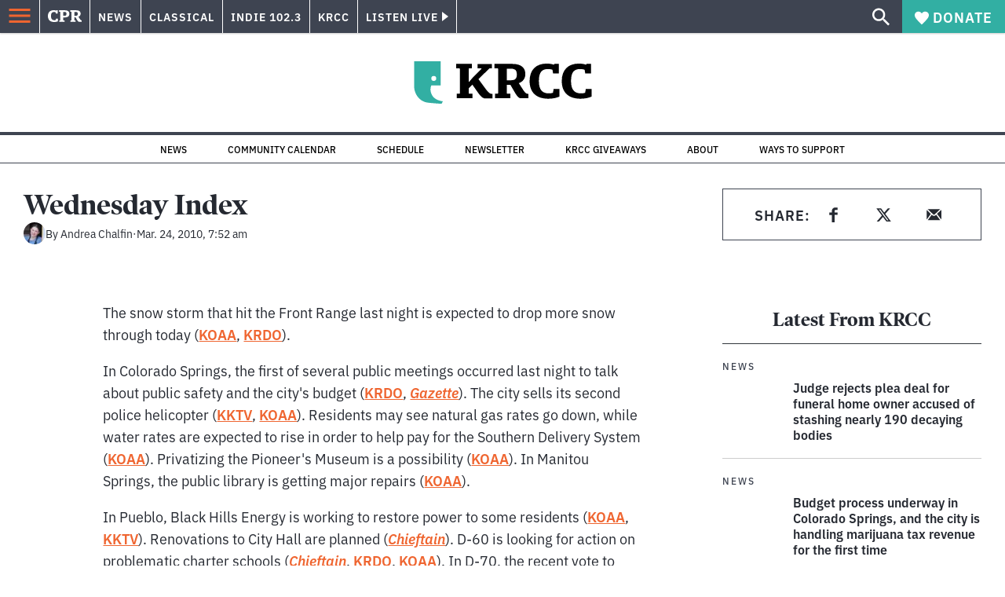

--- FILE ---
content_type: text/html; charset=utf-8
request_url: https://www.cpr.org/2010/03/24/wednesday-index-57/
body_size: 41451
content:
<!DOCTYPE html><html lang="en"><head><meta charSet="UTF-8"/><title>Wednesday Index</title><meta name="description" content="The snow storm that hit the Front Range last night is expected to drop more snow through today (KOAA, KRDO). In Colorado Springs, the first of several"/><link rel="canonical" href="https://www.cpr.org/2010/03/24/wednesday-index-57/"/><meta name="robots" content="index, follow"/><meta name="article-author" content="Andrea Chalfin"/><meta name="article:published_time" content="2010-03-24T07:52:18"/><meta name="article:modified_time" content="2020-08-12T07:29:30"/><meta name="viewport" content="width=device-width, initial-scale=1"/><meta name="theme-color" content="#ffffff"/><link rel="apple-touch-icon" sizes="180x180" href="/icons/apple-touch-icon.png"/><link rel="icon" type="image/png" sizes="32x32" href="/icons/favicon-32x32.png"/><link rel="icon" type="image/png" sizes="16x16" href="/icons/favicon-16x16.png"/><meta name="msapplication-TileColor" content="#da532c"/><link rel="icon" href="/favicon.ico"/><meta property="og:locale" content="en_US"/><meta property="og:type" content="article"/><meta property="og:title" content="Wednesday Index"/><meta property="og:description" content="The snow storm that hit the Front Range last night is expected to drop more snow through today (KOAA, KRDO). In Colorado Springs, the first of several"/><meta property="og:url" content="https://www.cpr.org/2010/03/24/wednesday-index-57/"/><meta property="og:site_name" content="Colorado Public Radio"/><meta property="og:image" content="https://wp-cpr.s3.amazonaws.com/uploads/2025/07/CPR-Masterbrand-1500x1000-scaled-1.jpg"/><meta property="og:image:secure_url" content="https://wp-cpr.s3.amazonaws.com/uploads/2025/07/CPR-Masterbrand-1500x1000-scaled-1.jpg"/><meta property="og:image:width" content="1500"/><meta property="og:image:height" content="1000"/><meta name="twitter:card" content="summary_large_image"/><meta name="twitter:title" content="Wednesday Index"/><meta name="twitter:image" content="https://wp-cpr.s3.amazonaws.com/uploads/2025/07/CPR-Masterbrand-1500x1000-scaled-1.jpg"/><meta name="parsely-title" content="Wednesday Index"/><meta name="parsely-link" content="https://www.cpr.org/2010/03/24/wednesday-index-57/"/><meta name="parsely-type" content="NewsArticle"/><meta name="parsely-image-url" content=""/><meta name="parsely-pub-date" content="2010-03-24 13:52:18"/><meta name="parsely-section" content="News"/><meta name="parsely-author" content="Andrea Chalfin"/><meta name="parsely-tags" content=""/><style>.site-header__brand img{height:100%;max-width:100%}</style><meta name="cpr_section" content="krcc"/><meta name="next-head-count" content="38"/><link rel="preconnect" href="https://use.typekit.net" crossorigin /><link rel="preload" href="https://www.cpr.org/_next/static/css/50f8bee5d07d55f6.css" as="style"/><link rel="stylesheet" href="https://www.cpr.org/_next/static/css/50f8bee5d07d55f6.css" data-n-g=""/><link rel="preload" href="https://www.cpr.org/_next/static/css/d850eab053a74f7a.css" as="style"/><link rel="stylesheet" href="https://www.cpr.org/_next/static/css/d850eab053a74f7a.css" data-n-p=""/><link rel="preload" href="https://www.cpr.org/_next/static/css/ce00ecf68f7b5582.css" as="style"/><link rel="stylesheet" href="https://www.cpr.org/_next/static/css/ce00ecf68f7b5582.css" data-n-p=""/><noscript data-n-css=""></noscript><script defer="" nomodule="" src="https://www.cpr.org/_next/static/chunks/polyfills-c67a75d1b6f99dc8.js"></script><script src="https://cdn-cookieyes.com/client_data/0b9a5cb2077e065c4482b865/script.js" defer="" data-nscript="beforeInteractive"></script><script src="https://www.cpr.org/_next/static/chunks/webpack-59fd5bcbbb8bc5c8.js" defer=""></script><script src="https://www.cpr.org/_next/static/chunks/framework-7415d608c1655fc4.js" defer=""></script><script src="https://www.cpr.org/_next/static/chunks/main-3336719e0a12b794.js" defer=""></script><script src="https://www.cpr.org/_next/static/chunks/pages/_app-d3049ff59192c7db.js" defer=""></script><script src="https://www.cpr.org/_next/static/chunks/vendors-node_modules_isomorphic-dompurify_browser_js-node_modules_lodash_camelcase_index_js-n-cb742b-4fc9308a8b1641a3.js" defer=""></script><script src="https://www.cpr.org/_next/static/chunks/components_layout_index_tsx-8b7b2e6332c830ab.js" defer=""></script><script src="https://www.cpr.org/_next/static/chunks/templates_single-post_index_tsx-6d07180eebbb0c88.js" defer=""></script><script src="https://www.cpr.org/_next/static/chunks/pages/%5Byear%5D/%5Bmonth%5D/%5Bday%5D/%5Bslug%5D-89cd5f819e75cb36.js" defer=""></script><script src="https://www.cpr.org/_next/static/aST4TqZwUz2Kot4aCqq3A/_buildManifest.js" defer=""></script><script src="https://www.cpr.org/_next/static/aST4TqZwUz2Kot4aCqq3A/_ssgManifest.js" defer=""></script><style data-href="https://use.typekit.net/oey8agg.css">@import url("https://p.typekit.net/p.css?s=1&k=oey8agg&ht=tk&f=31291.31292.31295.31296.39884.39885.39889.39890.39891&a=19121278&app=typekit&e=css");@font-face{font-family:"poynter-oldstyle-display";src:url("https://use.typekit.net/af/9c977a/00000000000000003b9ae88a/27/l?primer=7cdcb44be4a7db8877ffa5c0007b8dd865b3bbc383831fe2ea177f62257a9191&fvd=i4&v=3") format("woff2"),url("https://use.typekit.net/af/9c977a/00000000000000003b9ae88a/27/d?primer=7cdcb44be4a7db8877ffa5c0007b8dd865b3bbc383831fe2ea177f62257a9191&fvd=i4&v=3") format("woff"),url("https://use.typekit.net/af/9c977a/00000000000000003b9ae88a/27/a?primer=7cdcb44be4a7db8877ffa5c0007b8dd865b3bbc383831fe2ea177f62257a9191&fvd=i4&v=3") format("opentype");font-display:auto;font-style:italic;font-weight:400;font-stretch:normal}@font-face{font-family:"poynter-oldstyle-display";src:url("https://use.typekit.net/af/d3b682/00000000000000003b9ae88b/27/l?primer=7cdcb44be4a7db8877ffa5c0007b8dd865b3bbc383831fe2ea177f62257a9191&fvd=n4&v=3") format("woff2"),url("https://use.typekit.net/af/d3b682/00000000000000003b9ae88b/27/d?primer=7cdcb44be4a7db8877ffa5c0007b8dd865b3bbc383831fe2ea177f62257a9191&fvd=n4&v=3") format("woff"),url("https://use.typekit.net/af/d3b682/00000000000000003b9ae88b/27/a?primer=7cdcb44be4a7db8877ffa5c0007b8dd865b3bbc383831fe2ea177f62257a9191&fvd=n4&v=3") format("opentype");font-display:auto;font-style:normal;font-weight:400;font-stretch:normal}@font-face{font-family:"poynter-oldstyle-display";src:url("https://use.typekit.net/af/1d147a/00000000000000003b9ae88e/27/l?primer=7cdcb44be4a7db8877ffa5c0007b8dd865b3bbc383831fe2ea177f62257a9191&fvd=i7&v=3") format("woff2"),url("https://use.typekit.net/af/1d147a/00000000000000003b9ae88e/27/d?primer=7cdcb44be4a7db8877ffa5c0007b8dd865b3bbc383831fe2ea177f62257a9191&fvd=i7&v=3") format("woff"),url("https://use.typekit.net/af/1d147a/00000000000000003b9ae88e/27/a?primer=7cdcb44be4a7db8877ffa5c0007b8dd865b3bbc383831fe2ea177f62257a9191&fvd=i7&v=3") format("opentype");font-display:auto;font-style:italic;font-weight:700;font-stretch:normal}@font-face{font-family:"poynter-oldstyle-display";src:url("https://use.typekit.net/af/d539ac/00000000000000003b9ae88f/27/l?primer=7cdcb44be4a7db8877ffa5c0007b8dd865b3bbc383831fe2ea177f62257a9191&fvd=n7&v=3") format("woff2"),url("https://use.typekit.net/af/d539ac/00000000000000003b9ae88f/27/d?primer=7cdcb44be4a7db8877ffa5c0007b8dd865b3bbc383831fe2ea177f62257a9191&fvd=n7&v=3") format("woff"),url("https://use.typekit.net/af/d539ac/00000000000000003b9ae88f/27/a?primer=7cdcb44be4a7db8877ffa5c0007b8dd865b3bbc383831fe2ea177f62257a9191&fvd=n7&v=3") format("opentype");font-display:auto;font-style:normal;font-weight:700;font-stretch:normal}@font-face{font-family:"ibm-plex-sans";src:url("https://use.typekit.net/af/785b8c/00000000000000003b9b323f/27/l?primer=7cdcb44be4a7db8877ffa5c0007b8dd865b3bbc383831fe2ea177f62257a9191&fvd=i4&v=3") format("woff2"),url("https://use.typekit.net/af/785b8c/00000000000000003b9b323f/27/d?primer=7cdcb44be4a7db8877ffa5c0007b8dd865b3bbc383831fe2ea177f62257a9191&fvd=i4&v=3") format("woff"),url("https://use.typekit.net/af/785b8c/00000000000000003b9b323f/27/a?primer=7cdcb44be4a7db8877ffa5c0007b8dd865b3bbc383831fe2ea177f62257a9191&fvd=i4&v=3") format("opentype");font-display:auto;font-style:italic;font-weight:400;font-stretch:normal}@font-face{font-family:"ibm-plex-sans";src:url("https://use.typekit.net/af/bca514/00000000000000003b9b323e/27/l?primer=7cdcb44be4a7db8877ffa5c0007b8dd865b3bbc383831fe2ea177f62257a9191&fvd=n4&v=3") format("woff2"),url("https://use.typekit.net/af/bca514/00000000000000003b9b323e/27/d?primer=7cdcb44be4a7db8877ffa5c0007b8dd865b3bbc383831fe2ea177f62257a9191&fvd=n4&v=3") format("woff"),url("https://use.typekit.net/af/bca514/00000000000000003b9b323e/27/a?primer=7cdcb44be4a7db8877ffa5c0007b8dd865b3bbc383831fe2ea177f62257a9191&fvd=n4&v=3") format("opentype");font-display:auto;font-style:normal;font-weight:400;font-stretch:normal}@font-face{font-family:"ibm-plex-sans";src:url("https://use.typekit.net/af/2c3f3c/00000000000000003b9b3242/27/l?primer=7cdcb44be4a7db8877ffa5c0007b8dd865b3bbc383831fe2ea177f62257a9191&fvd=n6&v=3") format("woff2"),url("https://use.typekit.net/af/2c3f3c/00000000000000003b9b3242/27/d?primer=7cdcb44be4a7db8877ffa5c0007b8dd865b3bbc383831fe2ea177f62257a9191&fvd=n6&v=3") format("woff"),url("https://use.typekit.net/af/2c3f3c/00000000000000003b9b3242/27/a?primer=7cdcb44be4a7db8877ffa5c0007b8dd865b3bbc383831fe2ea177f62257a9191&fvd=n6&v=3") format("opentype");font-display:auto;font-style:normal;font-weight:600;font-stretch:normal}@font-face{font-family:"ibm-plex-sans";src:url("https://use.typekit.net/af/af652e/00000000000000003b9b3245/27/l?primer=7cdcb44be4a7db8877ffa5c0007b8dd865b3bbc383831fe2ea177f62257a9191&fvd=i7&v=3") format("woff2"),url("https://use.typekit.net/af/af652e/00000000000000003b9b3245/27/d?primer=7cdcb44be4a7db8877ffa5c0007b8dd865b3bbc383831fe2ea177f62257a9191&fvd=i7&v=3") format("woff"),url("https://use.typekit.net/af/af652e/00000000000000003b9b3245/27/a?primer=7cdcb44be4a7db8877ffa5c0007b8dd865b3bbc383831fe2ea177f62257a9191&fvd=i7&v=3") format("opentype");font-display:auto;font-style:italic;font-weight:700;font-stretch:normal}@font-face{font-family:"ibm-plex-sans";src:url("https://use.typekit.net/af/01f19a/00000000000000003b9b3244/27/l?primer=7cdcb44be4a7db8877ffa5c0007b8dd865b3bbc383831fe2ea177f62257a9191&fvd=n7&v=3") format("woff2"),url("https://use.typekit.net/af/01f19a/00000000000000003b9b3244/27/d?primer=7cdcb44be4a7db8877ffa5c0007b8dd865b3bbc383831fe2ea177f62257a9191&fvd=n7&v=3") format("woff"),url("https://use.typekit.net/af/01f19a/00000000000000003b9b3244/27/a?primer=7cdcb44be4a7db8877ffa5c0007b8dd865b3bbc383831fe2ea177f62257a9191&fvd=n7&v=3") format("opentype");font-display:auto;font-style:normal;font-weight:700;font-stretch:normal}.tk-poynter-oldstyle-display{font-family:"poynter-oldstyle-display",serif}.tk-ibm-plex-sans{font-family:"ibm-plex-sans",sans-serif}</style></head><body class="news arts politics health life-and-culture music news krcc"><script type="text/javascript">window.__state__ = "%_PREVIEW_STATE_%"; window.__previewid__ = "%_PREVIEW_ID_%";</script><div id="__next"><noscript><iframe src="https://www.googletagmanager.com/ns.html?id=GTM-WDSHF7" height="0" width="0" style="display:none;visibility:hidden;"></iframe></noscript><header class="site-header"><a class="skip-link screen-reader-text" href="/2010/03/24/wednesday-index-57/#maincontent">Skip to content</a><div class="legacy-slim-navigation legacy-slim-navigation--default"><div class="legacy-slim-navigation__inner"><div class="legacy-slim-navigation__links"><button type="button" class="legacy-slim-navigation__hamburger" aria-controls="primary-navigation" aria-expanded="false"><svg xmlns="http://www.w3.org/2000/svg" viewBox="0 0 24 24"><path fill="none" d="M0 0h24v24H0z"></path><path d="M3 18h18v-2H3v2zm0-5h18v-2H3v2zm0-7v2h18V6H3z"></path></svg></button><a class="legacy-slim-navigation__sm-logo legacy-slim-navigation__sm-logo--krcc" href="/"><svg xmlns="http://www.w3.org/2000/svg" viewBox="0 0 43 15" class="legacy-slim-logo legacy-slim-logo--cpr"><path fill="#FFF" fill-rule="evenodd" d="M12.793 10.853v3.243c-1.021.507-2.798.904-4.73.904C2.71 15 0 12.132 0 7.456 0 2.647 2.776 0 7.33 0c1.155 0 2.332.199 3.02.507l.333-.397h1.888v4.125h-2.487l-.29-1.61c-.288-.154-1.154-.309-1.931-.309-2.377 0-3.887 1.081-3.887 5.14 0 3.882 1.621 5.228 4.309 5.228.622 0 1.488-.133 1.754-.243l.289-1.588h2.465zm8.396 2.051v1.875h-6.708v-1.875h1.178l.177-.176V2.162l-.177-.177h-1.377V.11H21.7c3.998 0 5.62 1.743 5.62 4.522 0 3.067-2.066 4.544-5.909 4.544h-1.843v3.552l.2.176h1.421zm-1.621-5.823H21.3c1.777 0 2.377-.816 2.377-2.449 0-1.588-.622-2.404-2.377-2.404h-1.732V7.08zM43 14.779h-3.532c-.666-.176-1.465-.97-2.554-2.911L35.293 9.11h-1.555v3.618l.2.176h1.266v1.875h-6.552v-1.875h1.177l.178-.176V2.162l-.178-.177h-1.377V.11h7.596c4.065 0 5.642 1.765 5.642 4.39 0 1.875-1.089 3.22-2.799 3.838l1.466 2.25c1.2 1.875 1.666 2.316 2.643 2.316v1.875zm-9.262-7.654h1.844c1.888 0 2.443-.838 2.443-2.449 0-1.588-.533-2.448-2.399-2.448h-1.888v4.897z"></path></svg></a><div class="legacy-menu legacy-menu--slim-nav"><ul class="legacy-menu__list"><li class="legacy-menu-item menuItem menuItem__slim-nav--0 legacy-menu-item--slim-nav news"><a class="legacy-menu-item__link" href="https://www.cpr.org/news/">News</a></li><li class="legacy-menu-item menuItem menuItem__slim-nav--1 legacy-menu-item--slim-nav classical"><a class="legacy-menu-item__link" href="https://www.cpr.org/classical/">Classical</a></li><li class="legacy-menu-item menuItem menuItem__slim-nav--2 legacy-menu-item--slim-nav indie"><a class="legacy-menu-item__link" href="https://www.cpr.org/indie/">Indie 102.3</a></li><li class="legacy-menu-item menuItem menuItem__slim-nav--3 legacy-menu-item--slim-nav krcc"><a class="legacy-menu-item__link" href="https://www.cpr.org/krcc/">KRCC</a></li></ul></div><div class="legacy-listen-live"><button type="button" class="legacy-listen-live__button" aria-expanded="false" aria-controls="legacy-listen-live-content"><span class="legacy-listen-live__button-text">Listen Live</span><span class="legacy-listen-live__arrow"></span></button><div id="legacy-listen-live-content" class="legacy-listen-live__content" aria-hidden="true"><ul class="legacy-listen-live__streams"><li class="navigation-stream-box news"><div class="navigation-stream-box__wrapper"><svg class="spinner-icon" viewBox="0 0 24 24" fill="none" xmlns="http://www.w3.org/2000/svg" aria-hidden="true" focusable="false" width="2rem" height="2rem"><path class="spinner-icon__opaque" d="M12 3v2.21a6.792 6.792 0 0 0-6.463 4.704 6.784 6.784 0 0 0-.259 3.049A6.791 6.791 0 0 0 18.79 12H21a9 9 0 1 1-9-9Z" fill="currentcolor"></path><path class="spinner-icon__transparent" d="M12 3v2.21a6.792 6.792 0 0 0-6.463 4.704 6.784 6.784 0 0 0-.259 3.049A6.791 6.791 0 0 0 18.79 12H21a9 9 0 1 1-9-9Z" fill-opacity=".5" fill="currentcolor"></path></svg></div></li><li class="navigation-stream-box classical"><div class="navigation-stream-box__wrapper"><svg class="spinner-icon" viewBox="0 0 24 24" fill="none" xmlns="http://www.w3.org/2000/svg" aria-hidden="true" focusable="false" width="2rem" height="2rem"><path class="spinner-icon__opaque" d="M12 3v2.21a6.792 6.792 0 0 0-6.463 4.704 6.784 6.784 0 0 0-.259 3.049A6.791 6.791 0 0 0 18.79 12H21a9 9 0 1 1-9-9Z" fill="currentcolor"></path><path class="spinner-icon__transparent" d="M12 3v2.21a6.792 6.792 0 0 0-6.463 4.704 6.784 6.784 0 0 0-.259 3.049A6.791 6.791 0 0 0 18.79 12H21a9 9 0 1 1-9-9Z" fill-opacity=".5" fill="currentcolor"></path></svg></div></li><li class="navigation-stream-box indie"><div class="navigation-stream-box__wrapper"><svg class="spinner-icon" viewBox="0 0 24 24" fill="none" xmlns="http://www.w3.org/2000/svg" aria-hidden="true" focusable="false" width="2rem" height="2rem"><path class="spinner-icon__opaque" d="M12 3v2.21a6.792 6.792 0 0 0-6.463 4.704 6.784 6.784 0 0 0-.259 3.049A6.791 6.791 0 0 0 18.79 12H21a9 9 0 1 1-9-9Z" fill="currentcolor"></path><path class="spinner-icon__transparent" d="M12 3v2.21a6.792 6.792 0 0 0-6.463 4.704 6.784 6.784 0 0 0-.259 3.049A6.791 6.791 0 0 0 18.79 12H21a9 9 0 1 1-9-9Z" fill-opacity=".5" fill="currentcolor"></path></svg></div></li><li class="navigation-stream-box krcc"><div class="navigation-stream-box__wrapper"><svg class="spinner-icon" viewBox="0 0 24 24" fill="none" xmlns="http://www.w3.org/2000/svg" aria-hidden="true" focusable="false" width="2rem" height="2rem"><path class="spinner-icon__opaque" d="M12 3v2.21a6.792 6.792 0 0 0-6.463 4.704 6.784 6.784 0 0 0-.259 3.049A6.791 6.791 0 0 0 18.79 12H21a9 9 0 1 1-9-9Z" fill="currentcolor"></path><path class="spinner-icon__transparent" d="M12 3v2.21a6.792 6.792 0 0 0-6.463 4.704 6.784 6.784 0 0 0-.259 3.049A6.791 6.791 0 0 0 18.79 12H21a9 9 0 1 1-9-9Z" fill-opacity=".5" fill="currentcolor"></path></svg></div></li></ul><div class="legacy-listen-live__footer"><a class="legacy-listen-live__help-button legacy-button legacy-button--secondary" href="/listen/help/">Need help?</a></div></div></div></div><div class="legacy-slim-navigation__search-donate"><button type="button" class="legacy-search-button"><svg xmlns="http://www.w3.org/2000/svg" viewBox="0 0 22 23"><path fill="#FFF" d="M8.198 14.36c1.573 0 2.91-.55 4.011-1.65 1.101-1.102 1.652-2.439 1.652-4.012 0-1.572-.55-2.91-1.652-4.01-1.1-1.101-2.438-1.652-4.01-1.652-1.573 0-2.91.55-4.011 1.652-1.101 1.1-1.652 2.438-1.652 4.01 0 1.573.55 2.91 1.652 4.011 1.1 1.101 2.438 1.652 4.01 1.652zm7.55 0L22 20.614 20.113 22.5l-6.252-6.252v-1.003l-.354-.354c-1.494 1.298-3.264 1.947-5.309 1.947-2.28 0-4.217-.787-5.81-2.36C.797 12.907 0 10.98 0 8.699c0-2.28.796-4.217 2.389-5.81C3.98 1.297 5.918.5 8.199.5c2.28 0 4.207.796 5.78 2.389 1.572 1.592 2.359 3.529 2.359 5.81 0 2.044-.649 3.814-1.947 5.308l.354.354h1.003z"></path></svg></button><a class="donateButton legacy-donate-button slimNavDonateButton legacy-button legacy-button--with-icon" href="https://donate.cpr.org/krcc"><span class="legacy-donate-button__icon"><svg xmlns="http://www.w3.org/2000/svg" width="18" height="18" viewBox="0 0 24 24"><path d="M12 4.248C8.852-1.154 0 .423 0 7.192 0 11.853 5.571 16.619 12 23c6.43-6.381 12-11.147 12-15.808C24 .4 15.125-1.114 12 4.248z"></path></svg></span>Donate</a></div></div><div class="legacy-search-bar"><form class="legacy-search-bar__form"><div class="legacy-input-text legacy-search-bar__input"><label class="label_label__it4oV legacy-input-text__label" for=":R1iaum:">Search</label><input class="legacy-input-text__input" name="s" placeholder="Search…" type="text" id=":R1iaum:" value=""/></div><button type="submit" class="legacy-search-bar__submit"><svg xmlns="http://www.w3.org/2000/svg" viewBox="0 0 22 23"><path fill="#FFF" d="M8.198 14.36c1.573 0 2.91-.55 4.011-1.65 1.101-1.102 1.652-2.439 1.652-4.012 0-1.572-.55-2.91-1.652-4.01-1.1-1.101-2.438-1.652-4.01-1.652-1.573 0-2.91.55-4.011 1.652-1.101 1.1-1.652 2.438-1.652 4.01 0 1.573.55 2.91 1.652 4.011 1.1 1.101 2.438 1.652 4.01 1.652zm7.55 0L22 20.614 20.113 22.5l-6.252-6.252v-1.003l-.354-.354c-1.494 1.298-3.264 1.947-5.309 1.947-2.28 0-4.217-.787-5.81-2.36C.797 12.907 0 10.98 0 8.699c0-2.28.796-4.217 2.389-5.81C3.98 1.297 5.918.5 8.199.5c2.28 0 4.207.796 5.78 2.389 1.572 1.592 2.359 3.529 2.359 5.81 0 2.044-.649 3.814-1.947 5.308l.354.354h1.003z"></path></svg></button></form></div></div><div class="legacy-primary-navigation"><div class="legacy-primary-navigation__outer" data-open="false" aria-hidden="true" id="primary-navigation"><div class="legacy-primary-navigation__wrapper"><button class="legacy-primary-navigation__button-close" type="button" aria-controls="primary-navigation" aria-expanded="false"><svg xmlns="http://www.w3.org/2000/svg" width="20" height="21"><path fill="#EF6530" fill-rule="evenodd" d="m19.597 2.837-7.707 7.706 7.707 7.707-1.943 1.943-7.707-7.707-7.706 7.707L.298 18.25l7.707-7.707L.298 2.837 2.24.894 9.947 8.6 17.654.894z"></path></svg><span>Close Primary Navigation</span></button><div class="legacy-search-bar legacy-search-bar--primary-nav"><form class="legacy-search-bar__form"><div class="legacy-input-text legacy-search-bar__input"><label class="label_label__it4oV legacy-input-text__label" for=":R6baum:">Search</label><input class="legacy-input-text__input" name="s" placeholder="Search…" type="text" id=":R6baum:" value=""/></div><button type="submit" class="legacy-search-bar__submit"><svg xmlns="http://www.w3.org/2000/svg" viewBox="0 0 22 23"><path fill="#FFF" d="M8.198 14.36c1.573 0 2.91-.55 4.011-1.65 1.101-1.102 1.652-2.439 1.652-4.012 0-1.572-.55-2.91-1.652-4.01-1.1-1.101-2.438-1.652-4.01-1.652-1.573 0-2.91.55-4.011 1.652-1.101 1.1-1.652 2.438-1.652 4.01 0 1.573.55 2.91 1.652 4.011 1.1 1.101 2.438 1.652 4.01 1.652zm7.55 0L22 20.614 20.113 22.5l-6.252-6.252v-1.003l-.354-.354c-1.494 1.298-3.264 1.947-5.309 1.947-2.28 0-4.217-.787-5.81-2.36C.797 12.907 0 10.98 0 8.699c0-2.28.796-4.217 2.389-5.81C3.98 1.297 5.918.5 8.199.5c2.28 0 4.207.796 5.78 2.389 1.572 1.592 2.359 3.529 2.359 5.81 0 2.044-.649 3.814-1.947 5.308l.354.354h1.003z"></path></svg></button></form></div><nav class="legacy-primary-navigation__menu"><div class="legacy-primary-navigation-menu"><ul class="legacy-primary-navigation-menu__list"><li class="legacy-primary-navigation-menu-item"><div class="legacy-primary-navigation-menu-item__content"><a class="legacy-primary-navigation-menu-item__link" href="https://www.cpr.org/category/politics/">Politics</a></div></li><li class="legacy-primary-navigation-menu-item"><div class="legacy-primary-navigation-menu-item__content"><a class="legacy-primary-navigation-menu-item__link" href="https://www.cpr.org/category/environment/">Environment</a></div></li><li class="legacy-primary-navigation-menu-item"><div class="legacy-primary-navigation-menu-item__content"><a class="legacy-primary-navigation-menu-item__link" href="https://www.cpr.org/category/justice/">Justice</a></div></li><li class="legacy-primary-navigation-menu-item"><div class="legacy-primary-navigation-menu-item__content"><a class="legacy-primary-navigation-menu-item__link" href="https://www.cpr.org/category/arts/">Arts</a></div></li><li class="legacy-primary-navigation-menu-item"><div class="legacy-primary-navigation-menu-item__content"><a class="legacy-primary-navigation-menu-item__link" href="https://www.cpr.org/category/music/">Music</a><button class="legacy-primary-navigation-menu-item__submenu-button" type="button" aria-expanded="false" aria-controls="submenu-787484" aria-label="Toggle submenu for Music"><svg xmlns="http://www.w3.org/2000/svg" width="14" height="15"><path fill="#EF6530" fill-rule="evenodd" d="M13.432 8.502H7.75v5.921H5.886v-5.92H.204V6.558h5.682V.64H7.75v5.92h5.682z"></path></svg></button></div><div id="submenu-787484" class="legacy-primary-navigation-menu-item__height-container" aria-hidden="true"><div class="legacy-primary-navigation-menu-item__slide-container"><div class="legacy-primary-navigation-menu legacy-primary-navigation-menu--submenu"><ul class="legacy-primary-navigation-menu__list"><li class="legacy-primary-navigation-menu-item"><div class="legacy-primary-navigation-menu-item__content"><a class="legacy-primary-navigation-menu-item__link" href="http://cpr.org/classical">Classical</a></div></li><li class="legacy-primary-navigation-menu-item"><div class="legacy-primary-navigation-menu-item__content"><a class="legacy-primary-navigation-menu-item__link" href="http://cpr.org/indie">Indie 102.3</a></div></li></ul></div></div></div></li><li class="legacy-primary-navigation-menu-item"><div class="legacy-primary-navigation-menu-item__content"><a class="legacy-primary-navigation-menu-item__link" href="https://www.cpr.org/category/money/">Economy</a></div></li><li class="legacy-primary-navigation-menu-item"><div class="legacy-primary-navigation-menu-item__content"><a class="legacy-primary-navigation-menu-item__link" href="https://www.cpr.org/category/education/">Education</a></div></li><li class="legacy-primary-navigation-menu-item"><div class="legacy-primary-navigation-menu-item__content"><a class="legacy-primary-navigation-menu-item__link" href="https://denverite.com/">Denver</a></div></li><li class="legacy-primary-navigation-menu-item"><div class="legacy-primary-navigation-menu-item__content"><a class="legacy-primary-navigation-menu-item__link" href="https://www.cpr.org/krcc/">Southern Colorado</a></div></li><li class="legacy-primary-navigation-menu-item"><div class="legacy-primary-navigation-menu-item__content"><a class="legacy-primary-navigation-menu-item__link" href="/ways-to-listen/">Audio &amp; Radio</a><button class="legacy-primary-navigation-menu-item__submenu-button" type="button" aria-expanded="false" aria-controls="submenu-720811" aria-label="Toggle submenu for Audio &amp; Radio"><svg xmlns="http://www.w3.org/2000/svg" width="14" height="15"><path fill="#EF6530" fill-rule="evenodd" d="M13.432 8.502H7.75v5.921H5.886v-5.92H.204V6.558h5.682V.64H7.75v5.92h5.682z"></path></svg></button></div><div id="submenu-720811" class="legacy-primary-navigation-menu-item__height-container" aria-hidden="true"><div class="legacy-primary-navigation-menu-item__slide-container"><div class="legacy-primary-navigation-menu legacy-primary-navigation-menu--submenu"><ul class="legacy-primary-navigation-menu__list"><li class="legacy-primary-navigation-menu-item"><div class="legacy-primary-navigation-menu-item__content"><a class="legacy-primary-navigation-menu-item__link" href="https://www.cpr.org/ways-to-listen/">Ways to Listen</a></div></li><li class="legacy-primary-navigation-menu-item"><div class="legacy-primary-navigation-menu-item__content"><a class="legacy-primary-navigation-menu-item__link" href="https://www.cpr.org/shows-and-podcasts/">Shows and Podcasts</a></div></li><li class="legacy-primary-navigation-menu-item"><div class="legacy-primary-navigation-menu-item__content"><a class="legacy-primary-navigation-menu-item__link" href="https://www.cpr.org/news/schedule/">CPR News Radio Schedule</a></div></li><li class="legacy-primary-navigation-menu-item"><div class="legacy-primary-navigation-menu-item__content"><a class="legacy-primary-navigation-menu-item__link" href="https://www.cpr.org/classical/">CPR Classical</a></div></li><li class="legacy-primary-navigation-menu-item"><div class="legacy-primary-navigation-menu-item__content"><a class="legacy-primary-navigation-menu-item__link" href="https://www.cpr.org/indie/">Indie 102.3</a></div></li></ul></div></div></div></li><li class="legacy-primary-navigation-menu-item"><div class="legacy-primary-navigation-menu-item__content"><a class="legacy-primary-navigation-menu-item__link" href="https://www.cpr.org/sign-up-for-cprs-newsletters/">Newsletters</a><button class="legacy-primary-navigation-menu-item__submenu-button" type="button" aria-expanded="false" aria-controls="submenu-720817" aria-label="Toggle submenu for Newsletters"><svg xmlns="http://www.w3.org/2000/svg" width="14" height="15"><path fill="#EF6530" fill-rule="evenodd" d="M13.432 8.502H7.75v5.921H5.886v-5.92H.204V6.558h5.682V.64H7.75v5.92h5.682z"></path></svg></button></div><div id="submenu-720817" class="legacy-primary-navigation-menu-item__height-container" aria-hidden="true"><div class="legacy-primary-navigation-menu-item__slide-container"><div class="legacy-primary-navigation-menu legacy-primary-navigation-menu--submenu"><ul class="legacy-primary-navigation-menu__list"><li class="legacy-primary-navigation-menu-item"><div class="legacy-primary-navigation-menu-item__content"><a class="legacy-primary-navigation-menu-item__link" href="https://www.cpr.org/sign-up-for-cprs-newsletters/">All Newsletters</a></div></li><li class="legacy-primary-navigation-menu-item"><div class="legacy-primary-navigation-menu-item__content"><a class="legacy-primary-navigation-menu-item__link" href="https://www.cpr.org/lookout-signup/">The Lookout</a></div></li><li class="legacy-primary-navigation-menu-item"><div class="legacy-primary-navigation-menu-item__content"><a class="legacy-primary-navigation-menu-item__link" href="https://denverite.com/newsletter-signup/">Denverite</a></div></li></ul></div></div></div></li><li class="legacy-primary-navigation-menu-item"><div class="legacy-primary-navigation-menu-item__content"><a class="legacy-primary-navigation-menu-item__link" href="https://www.cpr.org/about/">About CPR</a><button class="legacy-primary-navigation-menu-item__submenu-button" type="button" aria-expanded="false" aria-controls="submenu-720821" aria-label="Toggle submenu for About CPR"><svg xmlns="http://www.w3.org/2000/svg" width="14" height="15"><path fill="#EF6530" fill-rule="evenodd" d="M13.432 8.502H7.75v5.921H5.886v-5.92H.204V6.558h5.682V.64H7.75v5.92h5.682z"></path></svg></button></div><div id="submenu-720821" class="legacy-primary-navigation-menu-item__height-container" aria-hidden="true"><div class="legacy-primary-navigation-menu-item__slide-container"><div class="legacy-primary-navigation-menu legacy-primary-navigation-menu--submenu"><ul class="legacy-primary-navigation-menu__list"><li class="legacy-primary-navigation-menu-item"><div class="legacy-primary-navigation-menu-item__content"><a class="legacy-primary-navigation-menu-item__link" href="/about/">Mission &amp; Vision</a></div></li><li class="legacy-primary-navigation-menu-item"><div class="legacy-primary-navigation-menu-item__content"><a class="legacy-primary-navigation-menu-item__link" href="/about/staff/">Staff &amp; Hosts</a></div></li><li class="legacy-primary-navigation-menu-item"><div class="legacy-primary-navigation-menu-item__content"><a class="legacy-primary-navigation-menu-item__link" href="/careers/">Careers</a></div></li><li class="legacy-primary-navigation-menu-item"><div class="legacy-primary-navigation-menu-item__content"><a class="legacy-primary-navigation-menu-item__link" href="/about/diversity-equity-and-inclusion-at-colorado-public-radio/">Staff DEI Report</a></div></li><li class="legacy-primary-navigation-menu-item"><div class="legacy-primary-navigation-menu-item__content"><a class="legacy-primary-navigation-menu-item__link" href="https://www.cpr.org/about/recent-awards/">Recent Awards</a></div></li><li class="legacy-primary-navigation-menu-item"><div class="legacy-primary-navigation-menu-item__content"><a class="legacy-primary-navigation-menu-item__link" href="/press-releases/">Press Room</a></div></li><li class="legacy-primary-navigation-menu-item"><div class="legacy-primary-navigation-menu-item__content"><a class="legacy-primary-navigation-menu-item__link" href="https://www.cpr.org/about/contact/">Contact Us</a></div></li></ul></div></div></div></li><li class="legacy-primary-navigation-menu-item"><div class="legacy-primary-navigation-menu-item__content"><a class="legacy-primary-navigation-menu-item__link" href="https://www.cpr.org/support/">Ways to support</a><button class="legacy-primary-navigation-menu-item__submenu-button" type="button" aria-expanded="false" aria-controls="submenu-720828" aria-label="Toggle submenu for Ways to support"><svg xmlns="http://www.w3.org/2000/svg" width="14" height="15"><path fill="#EF6530" fill-rule="evenodd" d="M13.432 8.502H7.75v5.921H5.886v-5.92H.204V6.558h5.682V.64H7.75v5.92h5.682z"></path></svg></button></div><div id="submenu-720828" class="legacy-primary-navigation-menu-item__height-container" aria-hidden="true"><div class="legacy-primary-navigation-menu-item__slide-container"><div class="legacy-primary-navigation-menu legacy-primary-navigation-menu--submenu"><ul class="legacy-primary-navigation-menu__list"><li class="legacy-primary-navigation-menu-item"><div class="legacy-primary-navigation-menu-item__content"><a class="legacy-primary-navigation-menu-item__link" href="/support/">All the ways to give!</a></div></li><li class="legacy-primary-navigation-menu-item"><div class="legacy-primary-navigation-menu-item__content"><a class="legacy-primary-navigation-menu-item__link" href="https://donate.cpr.org/user">Login to the Member Center</a></div></li><li class="legacy-primary-navigation-menu-item"><div class="legacy-primary-navigation-menu-item__content"><a class="legacy-primary-navigation-menu-item__link" href="https://donate.cpr.org/give">Make a donation</a></div></li><li class="legacy-primary-navigation-menu-item"><div class="legacy-primary-navigation-menu-item__content"><a class="legacy-primary-navigation-menu-item__link" href="/support/vehicle-donations/">Donate your car</a></div></li><li class="legacy-primary-navigation-menu-item"><div class="legacy-primary-navigation-menu-item__content"><a class="legacy-primary-navigation-menu-item__link" href="/sponsorship/">Corporate sponsorship</a></div></li><li class="legacy-primary-navigation-menu-item"><div class="legacy-primary-navigation-menu-item__content"><a class="legacy-primary-navigation-menu-item__link" href="https://shop.cpr.org/">CPR Shop</a></div></li></ul></div></div></div></li></ul></div></nav></div></div><button class="legacy-primary-navigation__overlay" data-open="false" type="button" aria-controls="primary-navigation" aria-expanded="false"><span>Close Primary Navigation</span></button></div><div class="legacy-header"><div class="legacy-header__header-top"><div class="legacy-container legacy-header__header-content legacy-container--size-xxl" id=""><a class="legacy-header__logo" href="/krcc/"><div class="legacy-logo legacy-logo--primary legacy-logo--krcc"><svg xmlns="http://www.w3.org/2000/svg" viewBox="0 0 227 55" class="legacy-logo__krcc-logo"><g fill="none"><path fill="#32AFA3" d="M23.481 43.57c-4.039-6.664-1.154-12.834-1.154-12.834h12.034V.053H.485s.083 25.254.083 32.74c0 7.486 5.77 18.838 18.133 19.99 12.445 1.233 16.814 1.315 16.814 1.315l1.483-3.208c.083.083-9.56-.658-13.517-7.32zm1.978-24.844a3.128 3.128 0 0 1 3.132 3.126 3.128 3.128 0 0 1-3.132 3.126 3.128 3.128 0 0 1-3.132-3.126 3.128 3.128 0 0 1 3.132-3.126z"></path><path fill="#000" d="M89.501 47.024c-2.143-.493-4.286-2.221-7.83-7.321l-7.088-9.954-4.533 4.525v6.58l.494.494h4.121v5.594H54.719v-5.594h3.462l.494-.493V9.43l-.494-.494H54.06V3.344h19.946v5.593h-3.462l-.494.494v16.617h.577l5.192-6.088L86.287 9.513l-.495-.493h-4.533V3.426h18.298V9.02h-3.132L82.331 22.675l7.747 10.53c5.358 7.403 7.089 8.39 10.221 8.39v5.594H89.501v-.165zm45.992 0c-1.978-.493-4.369-2.88-7.583-8.72l-4.78-8.226h-4.616v10.777l.577.493h3.791v5.594h-19.451v-5.594h3.461l.495-.493V9.43l-.495-.494h-4.121V3.344h22.584c12.034 0 16.732 5.264 16.732 13.08 0 5.593-3.215 9.624-8.325 11.433l4.368 6.746c3.544 5.593 4.946 6.91 7.83 6.91v5.593h-10.467v-.082zm-11.539-22.868c5.604 0 7.253-2.468 7.253-7.322 0-4.77-1.566-7.32-7.088-7.32h-5.605v14.642h5.44zm61.487 20.812c-3.05 1.48-8.325 2.714-14.012 2.714-15.908 0-23.903-8.555-23.903-22.54 0-14.313 8.243-22.21 21.76-22.21 3.462 0 6.923.576 8.984 1.481l.989-1.152h5.605v12.34h-7.418l-.824-4.772c-.825-.493-3.462-.905-5.77-.905-7.088 0-11.539 3.209-11.539 15.301 0 11.599 4.78 15.63 12.775 15.63 1.814 0 4.451-.412 5.193-.74l.824-4.772h7.336v9.624zm40.964 0c-3.05 1.48-8.325 2.714-14.012 2.714-15.908 0-23.903-8.555-23.903-22.54 0-14.313 8.243-22.21 21.76-22.21 3.462 0 6.923.576 8.984 1.481l.989-1.152h5.605v12.34h-7.418l-.825-4.772c-.824-.493-3.461-.905-5.769-.905-7.089 0-11.539 3.209-11.539 15.301 0 11.599 4.78 15.63 12.775 15.63 1.813 0 4.451-.412 5.193-.74l.824-4.772h7.336v9.624z" class="krcc-logo_svg__text"></path></g></svg></div></a></div></div><div class="legacy-header__header-bottom"><div class="legacy-container legacy-header__header-content legacy-container--size-xxl" id=""><nav class="legacy-header__header-navigation" aria-label="Header Navigation"><ul class="menu"><li class="menu-item"><a href="https://www.cpr.org/krcc/all/">News</a></li><li class="menu-item"><a href="https://www.cpr.org/krcc/calendar/">Community Calendar</a></li><li class="menu-item"><a href="https://www.cpr.org/krcc/schedule/">Schedule</a></li><li class="menu-item"><a href="https://www.cpr.org/krcc/newsletter/">Newsletter</a></li><li class="menu-item"><a href="https://www.cpr.org/krcc-giveaways/">KRCC Giveaways</a></li><li class="menu-item"><a href="https://www.cpr.org/krcc/contact-krcc/">About</a></li><li class="menu-item"><a href="https://www.cpr.org/krcc/support-krcc/">Ways to support</a></li></ul></nav></div></div></div></header><main id="maincontent" class="main-content"><div class="main post post--post post--513470 has-sidebar post--default"><div class="legacy-container article-header legacy-container--size-xxl" id=""><header class="article-header__header"><div class="article-header__content"><h1 class="legacy-heading article-header__heading legacy-heading--step-up-three"><span>Wednesday Index</span></h1><div class="article-header__meta"><div class="byline"><div class="byline__avatar"><img alt="" loading="lazy" width="84" height="84" decoding="async" data-nimg="1" style="color:transparent" sizes="28px" srcSet="https://www.cpr.org/cdn-cgi/image/width=16,quality=75,format=auto/https://wp-cpr.s3.amazonaws.com/uploads/2020/08/andrea-chalfin.jpg 16w, https://www.cpr.org/cdn-cgi/image/width=32,quality=75,format=auto/https://wp-cpr.s3.amazonaws.com/uploads/2020/08/andrea-chalfin.jpg 32w, https://www.cpr.org/cdn-cgi/image/width=48,quality=75,format=auto/https://wp-cpr.s3.amazonaws.com/uploads/2020/08/andrea-chalfin.jpg 48w, https://www.cpr.org/cdn-cgi/image/width=64,quality=75,format=auto/https://wp-cpr.s3.amazonaws.com/uploads/2020/08/andrea-chalfin.jpg 64w, https://www.cpr.org/cdn-cgi/image/width=96,quality=75,format=auto/https://wp-cpr.s3.amazonaws.com/uploads/2020/08/andrea-chalfin.jpg 96w, https://www.cpr.org/cdn-cgi/image/width=128,quality=75,format=auto/https://wp-cpr.s3.amazonaws.com/uploads/2020/08/andrea-chalfin.jpg 128w, https://www.cpr.org/cdn-cgi/image/width=256,quality=75,format=auto/https://wp-cpr.s3.amazonaws.com/uploads/2020/08/andrea-chalfin.jpg 256w, https://www.cpr.org/cdn-cgi/image/width=392,quality=75,format=auto/https://wp-cpr.s3.amazonaws.com/uploads/2020/08/andrea-chalfin.jpg 392w, https://www.cpr.org/cdn-cgi/image/width=640,quality=75,format=auto/https://wp-cpr.s3.amazonaws.com/uploads/2020/08/andrea-chalfin.jpg 640w, https://www.cpr.org/cdn-cgi/image/width=750,quality=75,format=auto/https://wp-cpr.s3.amazonaws.com/uploads/2020/08/andrea-chalfin.jpg 750w, https://www.cpr.org/cdn-cgi/image/width=828,quality=75,format=auto/https://wp-cpr.s3.amazonaws.com/uploads/2020/08/andrea-chalfin.jpg 828w, https://www.cpr.org/cdn-cgi/image/width=1080,quality=75,format=auto/https://wp-cpr.s3.amazonaws.com/uploads/2020/08/andrea-chalfin.jpg 1080w, https://www.cpr.org/cdn-cgi/image/width=1248,quality=75,format=auto/https://wp-cpr.s3.amazonaws.com/uploads/2020/08/andrea-chalfin.jpg 1248w, https://www.cpr.org/cdn-cgi/image/width=1440,quality=75,format=auto/https://wp-cpr.s3.amazonaws.com/uploads/2020/08/andrea-chalfin.jpg 1440w, https://www.cpr.org/cdn-cgi/image/width=1920,quality=75,format=auto/https://wp-cpr.s3.amazonaws.com/uploads/2020/08/andrea-chalfin.jpg 1920w, https://www.cpr.org/cdn-cgi/image/width=2048,quality=75,format=auto/https://wp-cpr.s3.amazonaws.com/uploads/2020/08/andrea-chalfin.jpg 2048w, https://www.cpr.org/cdn-cgi/image/width=3840,quality=75,format=auto/https://wp-cpr.s3.amazonaws.com/uploads/2020/08/andrea-chalfin.jpg 3840w" src="https://www.cpr.org/cdn-cgi/image/width=3840,quality=75,format=auto/https://wp-cpr.s3.amazonaws.com/uploads/2020/08/andrea-chalfin.jpg"/></div><div class="byline__authors"><span>By<!-- --> </span><span class="byline__author"><a class="byline__author-link" href="https://www.cpr.org/author/andrea-chalfin/">Andrea Chalfin</a></span></div><span class="byline__separator"> · </span><time dateTime="2010-03-24T07:52:18">Mar. 24, 2010, 7:52 am</time></div></div></div><div class="article-header__sidebar"><div class="legacy-social-list"><span class="legacy-social-list__share-text">Share:</span><ul class="legacy-social-list__list"><li class="legacy-social-list-item"><a class="legacy-social-list-item__link engagement__share--facebook" aria-label="Share on facebook" target="_blank" data-gtm-share="facebook" href="https://www.facebook.com/sharer.php/?u=https%3A%2F%2Fwww.cpr.org%2F2010%2F03%2F24%2Fwednesday-index-57%2F"><svg xmlns="http://www.w3.org/2000/svg" aria-hidden="true" viewBox="0 0 24 24"><path fill="currentcolor" d="M14.182 6.09c-.364 0-.727.365-.727 1v2H17v3h-3.636V21H10v-8.818H7v-3h3V7.455C10 4.909 11.818 3 14.182 3H17v3.09h-2.818Z"></path></svg></a></li><li class="legacy-social-list-item"><a class="legacy-social-list-item__link engagement__share--twitter" aria-label="Share on twitter" target="_blank" data-gtm-share="twitter" href="https://twitter.com/intent/tweet/?text=Wednesday%20Index&amp;url=https%3A%2F%2Fwww.cpr.org%2F2010%2F03%2F24%2Fwednesday-index-57%2F"><svg xmlns="http://www.w3.org/2000/svg" aria-hidden="true" viewBox="0 0 24 24"><path fill="currentcolor" d="M17.176 4h2.76l-6.03 6.892L21 20.27h-5.554l-4.35-5.688-4.979 5.688H3.355l6.45-7.371L3 4h5.695l3.933 5.199L17.176 4Zm-.969 14.618h1.53L7.864 5.565h-1.64l9.983 13.053Z"></path></svg></a></li><li class="legacy-social-list-item"><a class="legacy-social-list-item__link engagement__share--email" aria-label="Share on email" target="_blank" data-gtm-share="email" href="/cdn-cgi/l/email-protection#[base64]"><svg xmlns="http://www.w3.org/2000/svg" aria-hidden="true" viewBox="0 0 24 24"><path fill="currentcolor" d="m14.7 11.84 4.95 6.57c-.18.09-.27.09-.45.09H4.44l4.86-6.66.81.72c.54.45 1.17.72 1.89.72.63 0 1.35-.18 1.89-.72l.81-.72ZM3.18 6.08l5.04 4.77-4.95 6.75a1.52 1.52 0 0 1-.27-.9V6.8c0-.27.09-.54.18-.72Zm17.64-.09c.09.27.18.54.18.81v9.9c0 .27-.09.54-.18.81l-5.04-6.75ZM19.264 5a.917.917 0 0 1 .386.09l-6.75 6.39c-.54.45-1.35.45-1.8 0L4.35 5.09C4.53 5 4.62 5 4.8 5Z"></path></svg></a></li></ul></div></div></header></div><div class="article-content__wrapper legacy-container legacy-container--size-xxl"><div class="post__content"><div class="article-content content"><p>The snow storm that hit the Front Range last night is expected to drop more snow through today (<a href="http://www.newsfirst5.com/news/snow-and-wind-slams-into-southern-colorado/" target="_blank" rel="noopener noreferrer">KOAA</a>, <a href="http://www.krdo.com/global/story.asp?s=12193668" target="_blank" rel="noopener noreferrer">KRDO</a>).</p><p>In Colorado Springs, the first of several public meetings occurred last night to talk about public safety and the city's budget (<a href="http://www.krdo.com/Global/story.asp?S=12186503" target="_blank" rel="noopener noreferrer">KRDO</a>, <em><a href="http://www.gazette.com/articles/springs-96103-police-colorado.html" target="_blank" rel="noopener noreferrer">Gazette</a></em>). The city sells its second police helicopter (<a href="http://www.kktv.com/home/headlines/88964537.html" target="_blank" rel="noopener noreferrer">KKTV</a>, <a href="http://www.newsfirst5.com/news/colorado-springs-sells-second-police-helicopter/" target="_blank" rel="noopener noreferrer">KOAA</a>). Residents may see natural gas rates go down, while water rates are expected to rise in order to help pay for the Southern Delivery System (<a href="http://www.newsfirst5.com/news/gas-rate-going-down-water-rates-likely-going-up/" target="_blank" rel="noopener noreferrer">KOAA</a>). Privatizing the Pioneer's Museum is a possibility (<a href="http://www.newsfirst5.com/news/privatizing-pioneers-museum-a-possibility/" target="_blank" rel="noopener noreferrer">KOAA</a>). In Manitou Springs, the public library is getting major repairs (<a href="http://www.newsfirst5.com/news/manitou-springs-library-getting-a-facelift/" target="_blank" rel="noopener noreferrer">KOAA</a>).</p><p>In Pueblo, Black Hills Energy is working to restore power to some residents (<a href="http://www.newsfirst5.com/news/multiple-power-outages-in-pueblo/" target="_blank" rel="noopener noreferrer">KOAA</a>, <a href="http://www.kktv.com/home/headlines/88999017.html" target="_blank" rel="noopener noreferrer">KKTV</a>). Renovations to City Hall are planned (<em><a href="http://www.chieftain.com/news/local/article_8861193e-3701-11df-8529-001cc4c002e0.html" target="_blank" rel="noopener noreferrer">Chieftain</a></em>). D-60 is looking for action on problematic charter schools (<a href="http://www.chieftain.com/news/local/article_700c6d7e-3702-11df-bcce-001cc4c002e0.html" target="_blank" rel="noopener noreferrer"><em>Chieftain</em></a>,&nbsp;<a href="http://www.krdo.com/Global/story.asp?S=12192727" target="_blank" rel="noopener noreferrer">KRDO</a>, <a href="http://www.newsfirst5.com/news/d-60-asks-serious-questions-of-dhph-board/" target="_blank" rel="noopener noreferrer">KOAA</a>). In D-70, the recent vote to head into a four-day school week has affected enrollment (<em><a href="http://www.chieftain.com/news/local/article_f5096c16-3702-11df-aef1-001cc4c002e0.html" target="_blank" rel="noopener noreferrer">Chieftain</a></em>).</p><p><em>Disclaimer: KRCC and KRCC News make no guarantees regarding the content within these reports, however consider them part of the news and media outlets reporting on issues affecting our coverage area. The Index is not exhaustive, and is not an endorsement of any kind.</em></p></div><div class="legacy-newsletter__takeover-poly"><div class="legacy-newsletter legacy-newsletter--krccArticleSignup"><div class="legacy-container legacy-newsletter__content legacy-container--size-xl" id=""><div class="legacy-newsletter__text-wrapper"><h3 class="legacy-heading legacy-newsletter__heading legacy-heading--step-up-one"><span></span></h3><p class="legacy-newsletter__tagline"></p></div><div class="legacy-newsletter__form-wrapper"><div class="legacy-newsletter__krcc-signup"><h3 class="legacy-heading legacy-newsletter__heading legacy-heading--step-up-one"><span>You care!</span></h3><div class="legacy-newsletter__tagline-text"><div><p>Southern Colorado is changing a lot these days. We can help you keep up. Sign up for the KRCC Weekly Digest here and get the stories that matter to Southern Colorado, delivered straight to your inbox.</p>
</div></div><iframe id="tfaIframe" class="legacy-newsletter__newsletter-iframe-no-text" title="krccArticleSignup" height="50" src="https://info.cpr.org/l/732233/2023-11-09/47wvxw" scrolling="no"></iframe></div></div></div></div></div></div><aside class="sidebar post__sidebar"><div class="block-section-widgets"><section class="block-river block-river--river-grid block-river--in-sidebar"><div class="legacy-container legacy-container--size-xxl" id=""><div class="block-river__inner"><div class="block-river__content"><div class="block-river__header"><h2 class="legacy-heading block-river__title legacy-heading--step-up-one"><span>Latest From KRCC</span></h2></div><div class="card-grid block-river__grid"><article class="card-grid-item card-grid-item--eyebrow-split card-grid-item--post"><div class="card-grid-item__eyebrow"><div class="card-grid-item__meta-cat"><div class="eyebrow eyebrow--large"><a href="https://www.cpr.org/category/news/">News</a></div></div></div><a aria-label="Judge rejects plea deal for funeral home owner accused of stashing nearly 190 decaying bodies" class="card-grid-item__link" href="/2025/11/03/penrose-funeral-home-owner-plea-deal-objections/"><figure class="image-fit image-fit--fill image-fit--cover"><div class="image-fit__inner"><img alt="US Funeral Home Corpse Abuse" loading="lazy" decoding="async" data-nimg="fill" class="image-fit__image" style="position:absolute;height:100%;width:100%;left:0;top:0;right:0;bottom:0;color:transparent" sizes="(min-width: 1440px) 1380px, 100vw" srcSet="https://www.cpr.org/cdn-cgi/image/width=640,quality=75,format=auto/https://wp-cpr.s3.amazonaws.com/uploads/2025/08/AP25232841127067.jpg 640w, https://www.cpr.org/cdn-cgi/image/width=750,quality=75,format=auto/https://wp-cpr.s3.amazonaws.com/uploads/2025/08/AP25232841127067.jpg 750w, https://www.cpr.org/cdn-cgi/image/width=828,quality=75,format=auto/https://wp-cpr.s3.amazonaws.com/uploads/2025/08/AP25232841127067.jpg 828w, https://www.cpr.org/cdn-cgi/image/width=1080,quality=75,format=auto/https://wp-cpr.s3.amazonaws.com/uploads/2025/08/AP25232841127067.jpg 1080w, https://www.cpr.org/cdn-cgi/image/width=1248,quality=75,format=auto/https://wp-cpr.s3.amazonaws.com/uploads/2025/08/AP25232841127067.jpg 1248w, https://www.cpr.org/cdn-cgi/image/width=1440,quality=75,format=auto/https://wp-cpr.s3.amazonaws.com/uploads/2025/08/AP25232841127067.jpg 1440w, https://www.cpr.org/cdn-cgi/image/width=1920,quality=75,format=auto/https://wp-cpr.s3.amazonaws.com/uploads/2025/08/AP25232841127067.jpg 1920w, https://www.cpr.org/cdn-cgi/image/width=2048,quality=75,format=auto/https://wp-cpr.s3.amazonaws.com/uploads/2025/08/AP25232841127067.jpg 2048w, https://www.cpr.org/cdn-cgi/image/width=3840,quality=75,format=auto/https://wp-cpr.s3.amazonaws.com/uploads/2025/08/AP25232841127067.jpg 3840w" src="https://www.cpr.org/cdn-cgi/image/width=3840,quality=75,format=auto/https://wp-cpr.s3.amazonaws.com/uploads/2025/08/AP25232841127067.jpg"/></div></figure></a><div class="card-grid-item__title-contain card-grid-item__title-contain--latest from krcc"><div class="card-grid-item__eyebrow"><div class="card-grid-item__meta-cat"><div class="eyebrow eyebrow--small"><a href="https://www.cpr.org/category/news/">News</a></div></div></div><a tabindex="0" class="card-grid-item__title-link" href="/2025/11/03/penrose-funeral-home-owner-plea-deal-objections/"><h3 class="card-grid-item__title card-grid-item__title--latest from krcc">Judge rejects plea deal for funeral home owner accused of stashing nearly 190 decaying bodies</h3></a></div></article><article class="card-grid-item card-grid-item--eyebrow-split card-grid-item--post"><div class="card-grid-item__eyebrow"><div class="card-grid-item__meta-cat"><div class="eyebrow eyebrow--large"><a href="https://www.cpr.org/category/news/">News</a></div></div></div><a aria-label="Budget process underway in Colorado Springs, and the city is handling marijuana tax revenue for the first time" class="card-grid-item__link" href="/2025/11/03/colorado-springs-budget-marijuana-money/"><figure class="image-fit image-fit--fill image-fit--cover"><div class="image-fit__inner"><img alt="A man and a woman stand on the left with there attention to the man on the right who is standing at a podium and holding a large binder. Everyone is wearing buisness-wear. They are sitting at the bottom of two conjoining stair cases." loading="lazy" decoding="async" data-nimg="fill" class="image-fit__image" style="position:absolute;height:100%;width:100%;left:0;top:0;right:0;bottom:0;color:transparent" sizes="(min-width: 1440px) 1380px, 100vw" srcSet="https://www.cpr.org/cdn-cgi/image/width=640,quality=75,format=auto/https://wp-cpr.s3.amazonaws.com/uploads/2025/10/IMG_6965.jpg 640w, https://www.cpr.org/cdn-cgi/image/width=750,quality=75,format=auto/https://wp-cpr.s3.amazonaws.com/uploads/2025/10/IMG_6965.jpg 750w, https://www.cpr.org/cdn-cgi/image/width=828,quality=75,format=auto/https://wp-cpr.s3.amazonaws.com/uploads/2025/10/IMG_6965.jpg 828w, https://www.cpr.org/cdn-cgi/image/width=1080,quality=75,format=auto/https://wp-cpr.s3.amazonaws.com/uploads/2025/10/IMG_6965.jpg 1080w, https://www.cpr.org/cdn-cgi/image/width=1248,quality=75,format=auto/https://wp-cpr.s3.amazonaws.com/uploads/2025/10/IMG_6965.jpg 1248w, https://www.cpr.org/cdn-cgi/image/width=1440,quality=75,format=auto/https://wp-cpr.s3.amazonaws.com/uploads/2025/10/IMG_6965.jpg 1440w, https://www.cpr.org/cdn-cgi/image/width=1920,quality=75,format=auto/https://wp-cpr.s3.amazonaws.com/uploads/2025/10/IMG_6965.jpg 1920w, https://www.cpr.org/cdn-cgi/image/width=2048,quality=75,format=auto/https://wp-cpr.s3.amazonaws.com/uploads/2025/10/IMG_6965.jpg 2048w, https://www.cpr.org/cdn-cgi/image/width=3840,quality=75,format=auto/https://wp-cpr.s3.amazonaws.com/uploads/2025/10/IMG_6965.jpg 3840w" src="https://www.cpr.org/cdn-cgi/image/width=3840,quality=75,format=auto/https://wp-cpr.s3.amazonaws.com/uploads/2025/10/IMG_6965.jpg"/></div></figure></a><div class="card-grid-item__title-contain card-grid-item__title-contain--latest from krcc"><div class="card-grid-item__eyebrow"><div class="card-grid-item__meta-cat"><div class="eyebrow eyebrow--small"><a href="https://www.cpr.org/category/news/">News</a></div></div></div><a tabindex="0" class="card-grid-item__title-link" href="/2025/11/03/colorado-springs-budget-marijuana-money/"><h3 class="card-grid-item__title card-grid-item__title--latest from krcc">Budget process underway in Colorado Springs, and the city is handling marijuana tax revenue for the first time</h3></a></div></article><article class="card-grid-item card-grid-item--eyebrow-split card-grid-item--post"><div class="card-grid-item__eyebrow"><div class="card-grid-item__meta-cat"><div class="eyebrow eyebrow--large"><a href="https://www.cpr.org/category/energy/">Energy</a></div></div></div><a aria-label="Congressman Jeff Hurd asks Trump administration to keep Pueblo coal plant running past 2025" class="card-grid-item__link" href="/2025/10/31/jeff-hurd-trump-pueblo-comanche-plants/"><figure class="image-fit image-fit--fill image-fit--cover"><div class="image-fit__inner"><img alt="PUEBLO-XCEL-COMANCHE-ELECTRICITY-240130" loading="lazy" decoding="async" data-nimg="fill" class="image-fit__image" style="position:absolute;height:100%;width:100%;left:0;top:0;right:0;bottom:0;color:transparent" sizes="(min-width: 1440px) 1380px, 100vw" srcSet="https://www.cpr.org/cdn-cgi/image/width=640,quality=75,format=auto/https://wp-cpr.s3.amazonaws.com/uploads/2024/02/240130-pueblo-xcel-comanche-electric-power-hwv-0007.jpg 640w, https://www.cpr.org/cdn-cgi/image/width=750,quality=75,format=auto/https://wp-cpr.s3.amazonaws.com/uploads/2024/02/240130-pueblo-xcel-comanche-electric-power-hwv-0007.jpg 750w, https://www.cpr.org/cdn-cgi/image/width=828,quality=75,format=auto/https://wp-cpr.s3.amazonaws.com/uploads/2024/02/240130-pueblo-xcel-comanche-electric-power-hwv-0007.jpg 828w, https://www.cpr.org/cdn-cgi/image/width=1080,quality=75,format=auto/https://wp-cpr.s3.amazonaws.com/uploads/2024/02/240130-pueblo-xcel-comanche-electric-power-hwv-0007.jpg 1080w, https://www.cpr.org/cdn-cgi/image/width=1248,quality=75,format=auto/https://wp-cpr.s3.amazonaws.com/uploads/2024/02/240130-pueblo-xcel-comanche-electric-power-hwv-0007.jpg 1248w, https://www.cpr.org/cdn-cgi/image/width=1440,quality=75,format=auto/https://wp-cpr.s3.amazonaws.com/uploads/2024/02/240130-pueblo-xcel-comanche-electric-power-hwv-0007.jpg 1440w, https://www.cpr.org/cdn-cgi/image/width=1920,quality=75,format=auto/https://wp-cpr.s3.amazonaws.com/uploads/2024/02/240130-pueblo-xcel-comanche-electric-power-hwv-0007.jpg 1920w, https://www.cpr.org/cdn-cgi/image/width=2048,quality=75,format=auto/https://wp-cpr.s3.amazonaws.com/uploads/2024/02/240130-pueblo-xcel-comanche-electric-power-hwv-0007.jpg 2048w, https://www.cpr.org/cdn-cgi/image/width=3840,quality=75,format=auto/https://wp-cpr.s3.amazonaws.com/uploads/2024/02/240130-pueblo-xcel-comanche-electric-power-hwv-0007.jpg 3840w" src="https://www.cpr.org/cdn-cgi/image/width=3840,quality=75,format=auto/https://wp-cpr.s3.amazonaws.com/uploads/2024/02/240130-pueblo-xcel-comanche-electric-power-hwv-0007.jpg"/></div></figure></a><div class="card-grid-item__title-contain card-grid-item__title-contain--latest from krcc"><div class="card-grid-item__eyebrow"><div class="card-grid-item__meta-cat"><div class="eyebrow eyebrow--small"><a href="https://www.cpr.org/category/energy/">Energy</a></div></div></div><a tabindex="0" class="card-grid-item__title-link" href="/2025/10/31/jeff-hurd-trump-pueblo-comanche-plants/"><h3 class="card-grid-item__title card-grid-item__title--latest from krcc">Congressman Jeff Hurd asks Trump administration to keep Pueblo coal plant running past 2025</h3></a></div></article><article class="card-grid-item card-grid-item--eyebrow-split card-grid-item--post"><div class="card-grid-item__eyebrow"><div class="card-grid-item__meta-cat"><div class="eyebrow eyebrow--large"><a href="https://www.cpr.org/category/sports/">Sports</a></div></div></div><a aria-label="The Rocky Mountain Vibes baseball team is leaving Colorado Springs" class="card-grid-item__link" href="/2025/10/30/rocky-mountain-vibes-leaving-colorado-springs/"><figure class="image-fit image-fit--fill image-fit--cover"><div class="image-fit__inner"><img alt="" loading="lazy" decoding="async" data-nimg="fill" class="image-fit__image" style="position:absolute;height:100%;width:100%;left:0;top:0;right:0;bottom:0;color:transparent" sizes="(min-width: 1440px) 1380px, 100vw" srcSet="https://www.cpr.org/cdn-cgi/image/width=640,quality=75,format=auto/https://wp-cpr.s3.amazonaws.com/uploads/2019/05/vibes-mascot_11192018.jpg 640w, https://www.cpr.org/cdn-cgi/image/width=750,quality=75,format=auto/https://wp-cpr.s3.amazonaws.com/uploads/2019/05/vibes-mascot_11192018.jpg 750w, https://www.cpr.org/cdn-cgi/image/width=828,quality=75,format=auto/https://wp-cpr.s3.amazonaws.com/uploads/2019/05/vibes-mascot_11192018.jpg 828w, https://www.cpr.org/cdn-cgi/image/width=1080,quality=75,format=auto/https://wp-cpr.s3.amazonaws.com/uploads/2019/05/vibes-mascot_11192018.jpg 1080w, https://www.cpr.org/cdn-cgi/image/width=1248,quality=75,format=auto/https://wp-cpr.s3.amazonaws.com/uploads/2019/05/vibes-mascot_11192018.jpg 1248w, https://www.cpr.org/cdn-cgi/image/width=1440,quality=75,format=auto/https://wp-cpr.s3.amazonaws.com/uploads/2019/05/vibes-mascot_11192018.jpg 1440w, https://www.cpr.org/cdn-cgi/image/width=1920,quality=75,format=auto/https://wp-cpr.s3.amazonaws.com/uploads/2019/05/vibes-mascot_11192018.jpg 1920w, https://www.cpr.org/cdn-cgi/image/width=2048,quality=75,format=auto/https://wp-cpr.s3.amazonaws.com/uploads/2019/05/vibes-mascot_11192018.jpg 2048w, https://www.cpr.org/cdn-cgi/image/width=3840,quality=75,format=auto/https://wp-cpr.s3.amazonaws.com/uploads/2019/05/vibes-mascot_11192018.jpg 3840w" src="https://www.cpr.org/cdn-cgi/image/width=3840,quality=75,format=auto/https://wp-cpr.s3.amazonaws.com/uploads/2019/05/vibes-mascot_11192018.jpg"/></div></figure></a><div class="card-grid-item__title-contain card-grid-item__title-contain--latest from krcc"><div class="card-grid-item__eyebrow"><div class="card-grid-item__meta-cat"><div class="eyebrow eyebrow--small"><a href="https://www.cpr.org/category/sports/">Sports</a></div></div></div><a tabindex="0" class="card-grid-item__title-link" href="/2025/10/30/rocky-mountain-vibes-leaving-colorado-springs/"><h3 class="card-grid-item__title card-grid-item__title--latest from krcc">The Rocky Mountain Vibes baseball team is leaving Colorado Springs</h3></a></div></article><article class="card-grid-item card-grid-item--eyebrow-split card-grid-item--post"><div class="card-grid-item__eyebrow"><div class="card-grid-item__meta-cat"><div class="eyebrow eyebrow--large"><a href="https://www.cpr.org/category/energy/">Energy</a></div></div></div><a aria-label="Colorado Springs Utilities 2026 plan adds requirements for large load power users" class="card-grid-item__link" href="/2025/10/30/colorado-springs-utilities-2026-large-load-power-users-requirements/"><figure class="image-fit image-fit--fill image-fit--cover"><div class="image-fit__inner"><img alt="RAY-NIXON-POWER-PLANT-FOUNTAIN" loading="lazy" decoding="async" data-nimg="fill" class="image-fit__image" style="position:absolute;height:100%;width:100%;left:0;top:0;right:0;bottom:0;color:transparent" sizes="(min-width: 1440px) 1380px, 100vw" srcSet="https://www.cpr.org/cdn-cgi/image/width=640,quality=75,format=auto/https://wp-cpr.s3.amazonaws.com/uploads/2021/02/210211-FOUNTAIN-RAY-NIXON-POWER-PLANT.jpg 640w, https://www.cpr.org/cdn-cgi/image/width=750,quality=75,format=auto/https://wp-cpr.s3.amazonaws.com/uploads/2021/02/210211-FOUNTAIN-RAY-NIXON-POWER-PLANT.jpg 750w, https://www.cpr.org/cdn-cgi/image/width=828,quality=75,format=auto/https://wp-cpr.s3.amazonaws.com/uploads/2021/02/210211-FOUNTAIN-RAY-NIXON-POWER-PLANT.jpg 828w, https://www.cpr.org/cdn-cgi/image/width=1080,quality=75,format=auto/https://wp-cpr.s3.amazonaws.com/uploads/2021/02/210211-FOUNTAIN-RAY-NIXON-POWER-PLANT.jpg 1080w, https://www.cpr.org/cdn-cgi/image/width=1248,quality=75,format=auto/https://wp-cpr.s3.amazonaws.com/uploads/2021/02/210211-FOUNTAIN-RAY-NIXON-POWER-PLANT.jpg 1248w, https://www.cpr.org/cdn-cgi/image/width=1440,quality=75,format=auto/https://wp-cpr.s3.amazonaws.com/uploads/2021/02/210211-FOUNTAIN-RAY-NIXON-POWER-PLANT.jpg 1440w, https://www.cpr.org/cdn-cgi/image/width=1920,quality=75,format=auto/https://wp-cpr.s3.amazonaws.com/uploads/2021/02/210211-FOUNTAIN-RAY-NIXON-POWER-PLANT.jpg 1920w, https://www.cpr.org/cdn-cgi/image/width=2048,quality=75,format=auto/https://wp-cpr.s3.amazonaws.com/uploads/2021/02/210211-FOUNTAIN-RAY-NIXON-POWER-PLANT.jpg 2048w, https://www.cpr.org/cdn-cgi/image/width=3840,quality=75,format=auto/https://wp-cpr.s3.amazonaws.com/uploads/2021/02/210211-FOUNTAIN-RAY-NIXON-POWER-PLANT.jpg 3840w" src="https://www.cpr.org/cdn-cgi/image/width=3840,quality=75,format=auto/https://wp-cpr.s3.amazonaws.com/uploads/2021/02/210211-FOUNTAIN-RAY-NIXON-POWER-PLANT.jpg"/></div></figure></a><div class="card-grid-item__title-contain card-grid-item__title-contain--latest from krcc"><div class="card-grid-item__eyebrow"><div class="card-grid-item__meta-cat"><div class="eyebrow eyebrow--small"><a href="https://www.cpr.org/category/energy/">Energy</a></div></div></div><a tabindex="0" class="card-grid-item__title-link" href="/2025/10/30/colorado-springs-utilities-2026-large-load-power-users-requirements/"><h3 class="card-grid-item__title card-grid-item__title--latest from krcc">Colorado Springs Utilities 2026 plan adds requirements for large load power users</h3></a></div></article></div></div></div></div></section><div class="content content--freeform"><p>    <img src="https://wp-cpr.s3.amazonaws.com/uploads/2025/01/PeakCuriosity-ColoradoWonders-300x250-1.jpg" align="center" alt="Southern Colorado Public Media Center" width="300" height="250"> </p>
<div class="gutenbergContent__content--1FgGp">
<h3 class="liveStreamTitle__heading--1M0Mg sidebarTitle__heading--3MUuI">Peak Curiosity</h3>
<p>Whether you've lived in the Southern Colorado region all your life or you're brand new to the area, <b> <a href="/krcc/peak-curiosity">tell us what stories deserve to be told.</a></b>
</p>
</div>
</div></div></aside></div><div class="latest-posts"><div class="legacy-container legacy-container--size-xxl" id=""><h2 class="legacy-heading latest-posts__heading legacy-heading--columnAreaHeading"><span>Latest Stories</span></h2><div class="card-grid latest-posts__card-grid"><article class="card-grid-item card-grid-item--post"><a aria-label="One of music&amp;#8217;s best kept secrets celebrates 100 years, quietly" class="card-grid-item__link" href="/2025/11/03/one-of-musics-best-kept-secrets-celebrates-100-years-quietly/"><figure class="image-fit image-fit--fill image-fit--cover"><div class="image-fit__inner"><img alt="The Dalí Quartet, accompanied by Ricardo Morales on clarinet, performs during the Library of Congress&#x27; Stradivari concert in Coolidge Auditorium in 2023. The Library was given a rare set of Stradivarius instruments in 1935." loading="lazy" decoding="async" data-nimg="fill" class="image-fit__image" style="position:absolute;height:100%;width:100%;left:0;top:0;right:0;bottom:0;color:transparent" sizes="(min-width: 768px) 310px, 100vw" srcSet="https://www.cpr.org/cdn-cgi/image/width=640,quality=75,format=auto/https://wp-cpr.s3.amazonaws.com/uploads/2025/10/dali-quartet-jpg-fix.jpeg 640w, https://www.cpr.org/cdn-cgi/image/width=750,quality=75,format=auto/https://wp-cpr.s3.amazonaws.com/uploads/2025/10/dali-quartet-jpg-fix.jpeg 750w, https://www.cpr.org/cdn-cgi/image/width=828,quality=75,format=auto/https://wp-cpr.s3.amazonaws.com/uploads/2025/10/dali-quartet-jpg-fix.jpeg 828w, https://www.cpr.org/cdn-cgi/image/width=1080,quality=75,format=auto/https://wp-cpr.s3.amazonaws.com/uploads/2025/10/dali-quartet-jpg-fix.jpeg 1080w, https://www.cpr.org/cdn-cgi/image/width=1248,quality=75,format=auto/https://wp-cpr.s3.amazonaws.com/uploads/2025/10/dali-quartet-jpg-fix.jpeg 1248w, https://www.cpr.org/cdn-cgi/image/width=1440,quality=75,format=auto/https://wp-cpr.s3.amazonaws.com/uploads/2025/10/dali-quartet-jpg-fix.jpeg 1440w, https://www.cpr.org/cdn-cgi/image/width=1920,quality=75,format=auto/https://wp-cpr.s3.amazonaws.com/uploads/2025/10/dali-quartet-jpg-fix.jpeg 1920w, https://www.cpr.org/cdn-cgi/image/width=2048,quality=75,format=auto/https://wp-cpr.s3.amazonaws.com/uploads/2025/10/dali-quartet-jpg-fix.jpeg 2048w, https://www.cpr.org/cdn-cgi/image/width=3840,quality=75,format=auto/https://wp-cpr.s3.amazonaws.com/uploads/2025/10/dali-quartet-jpg-fix.jpeg 3840w" src="https://www.cpr.org/cdn-cgi/image/width=3840,quality=75,format=auto/https://wp-cpr.s3.amazonaws.com/uploads/2025/10/dali-quartet-jpg-fix.jpeg"/></div></figure></a><div class="card-grid-item__title-contain card-grid-item__title-contain--latest-posts"><div class="card-grid-item__eyebrow"><div class="card-grid-item__meta-cat"><div class="eyebrow eyebrow--small"><a href="https://www.cpr.org/category/arts/">Arts</a></div></div></div><a tabindex="0" class="card-grid-item__title-link" href="/2025/11/03/one-of-musics-best-kept-secrets-celebrates-100-years-quietly/"><h3 class="card-grid-item__title card-grid-item__title--latest-posts">One of music’s best kept secrets celebrates 100 years, quietly</h3></a><div class="byline"><div class="byline__avatar"><img alt="" loading="lazy" width="84" height="84" decoding="async" data-nimg="1" style="color:transparent" sizes="28px" srcSet="https://www.cpr.org/cdn-cgi/image/width=16,quality=75,format=auto/https://wp-cpr.s3.amazonaws.com/uploads/2019/07/NPRlogo.jpg 16w, https://www.cpr.org/cdn-cgi/image/width=32,quality=75,format=auto/https://wp-cpr.s3.amazonaws.com/uploads/2019/07/NPRlogo.jpg 32w, https://www.cpr.org/cdn-cgi/image/width=48,quality=75,format=auto/https://wp-cpr.s3.amazonaws.com/uploads/2019/07/NPRlogo.jpg 48w, https://www.cpr.org/cdn-cgi/image/width=64,quality=75,format=auto/https://wp-cpr.s3.amazonaws.com/uploads/2019/07/NPRlogo.jpg 64w, https://www.cpr.org/cdn-cgi/image/width=96,quality=75,format=auto/https://wp-cpr.s3.amazonaws.com/uploads/2019/07/NPRlogo.jpg 96w, https://www.cpr.org/cdn-cgi/image/width=128,quality=75,format=auto/https://wp-cpr.s3.amazonaws.com/uploads/2019/07/NPRlogo.jpg 128w, https://www.cpr.org/cdn-cgi/image/width=256,quality=75,format=auto/https://wp-cpr.s3.amazonaws.com/uploads/2019/07/NPRlogo.jpg 256w, https://www.cpr.org/cdn-cgi/image/width=392,quality=75,format=auto/https://wp-cpr.s3.amazonaws.com/uploads/2019/07/NPRlogo.jpg 392w, https://www.cpr.org/cdn-cgi/image/width=640,quality=75,format=auto/https://wp-cpr.s3.amazonaws.com/uploads/2019/07/NPRlogo.jpg 640w, https://www.cpr.org/cdn-cgi/image/width=750,quality=75,format=auto/https://wp-cpr.s3.amazonaws.com/uploads/2019/07/NPRlogo.jpg 750w, https://www.cpr.org/cdn-cgi/image/width=828,quality=75,format=auto/https://wp-cpr.s3.amazonaws.com/uploads/2019/07/NPRlogo.jpg 828w, https://www.cpr.org/cdn-cgi/image/width=1080,quality=75,format=auto/https://wp-cpr.s3.amazonaws.com/uploads/2019/07/NPRlogo.jpg 1080w, https://www.cpr.org/cdn-cgi/image/width=1248,quality=75,format=auto/https://wp-cpr.s3.amazonaws.com/uploads/2019/07/NPRlogo.jpg 1248w, https://www.cpr.org/cdn-cgi/image/width=1440,quality=75,format=auto/https://wp-cpr.s3.amazonaws.com/uploads/2019/07/NPRlogo.jpg 1440w, https://www.cpr.org/cdn-cgi/image/width=1920,quality=75,format=auto/https://wp-cpr.s3.amazonaws.com/uploads/2019/07/NPRlogo.jpg 1920w, https://www.cpr.org/cdn-cgi/image/width=2048,quality=75,format=auto/https://wp-cpr.s3.amazonaws.com/uploads/2019/07/NPRlogo.jpg 2048w, https://www.cpr.org/cdn-cgi/image/width=3840,quality=75,format=auto/https://wp-cpr.s3.amazonaws.com/uploads/2019/07/NPRlogo.jpg 3840w" src="https://www.cpr.org/cdn-cgi/image/width=3840,quality=75,format=auto/https://wp-cpr.s3.amazonaws.com/uploads/2019/07/NPRlogo.jpg"/></div><div class="byline__authors"><span>By<!-- --> </span><span class="byline__author"><a class="byline__author-link" href="https://www.cpr.org/author/npr/">NPR</a></span></div></div></div></article><article class="card-grid-item card-grid-item--post"><a aria-label="Listen: Referendum 310: Keep or drop a ban on flavored tobacco products" class="card-grid-item__link" href="/2025/11/03/listen-referendum-310-denver/"><figure class="image-fit image-fit--fill image-fit--cover"><div class="image-fit__inner"><img alt="A display case filled with various colored boxes of tobacco products." loading="lazy" decoding="async" data-nimg="fill" class="image-fit__image" style="position:absolute;height:100%;width:100%;left:0;top:0;right:0;bottom:0;color:transparent" sizes="(min-width: 768px) 310px, 100vw" srcSet="https://www.cpr.org/cdn-cgi/image/width=640,quality=75,format=auto/https://wp-cpr.s3.amazonaws.com/uploads/2025/11/241119-MYXED-UP-VAPING-VAPE-HEAD-SHOP-FLAVORED-TOBACCO-BAN-COLFAX-AVENUE-DENVER-MONTCLAIR-KEVINJBEATY-10.jpg 640w, https://www.cpr.org/cdn-cgi/image/width=750,quality=75,format=auto/https://wp-cpr.s3.amazonaws.com/uploads/2025/11/241119-MYXED-UP-VAPING-VAPE-HEAD-SHOP-FLAVORED-TOBACCO-BAN-COLFAX-AVENUE-DENVER-MONTCLAIR-KEVINJBEATY-10.jpg 750w, https://www.cpr.org/cdn-cgi/image/width=828,quality=75,format=auto/https://wp-cpr.s3.amazonaws.com/uploads/2025/11/241119-MYXED-UP-VAPING-VAPE-HEAD-SHOP-FLAVORED-TOBACCO-BAN-COLFAX-AVENUE-DENVER-MONTCLAIR-KEVINJBEATY-10.jpg 828w, https://www.cpr.org/cdn-cgi/image/width=1080,quality=75,format=auto/https://wp-cpr.s3.amazonaws.com/uploads/2025/11/241119-MYXED-UP-VAPING-VAPE-HEAD-SHOP-FLAVORED-TOBACCO-BAN-COLFAX-AVENUE-DENVER-MONTCLAIR-KEVINJBEATY-10.jpg 1080w, https://www.cpr.org/cdn-cgi/image/width=1248,quality=75,format=auto/https://wp-cpr.s3.amazonaws.com/uploads/2025/11/241119-MYXED-UP-VAPING-VAPE-HEAD-SHOP-FLAVORED-TOBACCO-BAN-COLFAX-AVENUE-DENVER-MONTCLAIR-KEVINJBEATY-10.jpg 1248w, https://www.cpr.org/cdn-cgi/image/width=1440,quality=75,format=auto/https://wp-cpr.s3.amazonaws.com/uploads/2025/11/241119-MYXED-UP-VAPING-VAPE-HEAD-SHOP-FLAVORED-TOBACCO-BAN-COLFAX-AVENUE-DENVER-MONTCLAIR-KEVINJBEATY-10.jpg 1440w, https://www.cpr.org/cdn-cgi/image/width=1920,quality=75,format=auto/https://wp-cpr.s3.amazonaws.com/uploads/2025/11/241119-MYXED-UP-VAPING-VAPE-HEAD-SHOP-FLAVORED-TOBACCO-BAN-COLFAX-AVENUE-DENVER-MONTCLAIR-KEVINJBEATY-10.jpg 1920w, https://www.cpr.org/cdn-cgi/image/width=2048,quality=75,format=auto/https://wp-cpr.s3.amazonaws.com/uploads/2025/11/241119-MYXED-UP-VAPING-VAPE-HEAD-SHOP-FLAVORED-TOBACCO-BAN-COLFAX-AVENUE-DENVER-MONTCLAIR-KEVINJBEATY-10.jpg 2048w, https://www.cpr.org/cdn-cgi/image/width=3840,quality=75,format=auto/https://wp-cpr.s3.amazonaws.com/uploads/2025/11/241119-MYXED-UP-VAPING-VAPE-HEAD-SHOP-FLAVORED-TOBACCO-BAN-COLFAX-AVENUE-DENVER-MONTCLAIR-KEVINJBEATY-10.jpg 3840w" src="https://www.cpr.org/cdn-cgi/image/width=3840,quality=75,format=auto/https://wp-cpr.s3.amazonaws.com/uploads/2025/11/241119-MYXED-UP-VAPING-VAPE-HEAD-SHOP-FLAVORED-TOBACCO-BAN-COLFAX-AVENUE-DENVER-MONTCLAIR-KEVINJBEATY-10.jpg"/></div></figure></a><div class="card-grid-item__title-contain card-grid-item__title-contain--latest-posts"><div class="card-grid-item__eyebrow"><div class="card-grid-item__meta-cat"><div class="eyebrow eyebrow--small"><a href="https://www.cpr.org/category/news/">News</a></div></div></div><a tabindex="0" class="card-grid-item__title-link" href="/2025/11/03/listen-referendum-310-denver/"><h3 class="card-grid-item__title card-grid-item__title--latest-posts">Listen: Referendum 310: Keep or drop a ban on flavored tobacco products</h3></a><div class="byline"><div class="byline__avatar"><img alt="" loading="lazy" width="84" height="84" decoding="async" data-nimg="1" style="color:transparent" sizes="28px" srcSet="https://www.cpr.org/cdn-cgi/image/width=16,quality=75,format=auto/https://wp-cpr.s3.amazonaws.com/uploads/2019/05/2014.cpr-staff-john_daley-square-for-web.creditcpr.jpg 16w, https://www.cpr.org/cdn-cgi/image/width=32,quality=75,format=auto/https://wp-cpr.s3.amazonaws.com/uploads/2019/05/2014.cpr-staff-john_daley-square-for-web.creditcpr.jpg 32w, https://www.cpr.org/cdn-cgi/image/width=48,quality=75,format=auto/https://wp-cpr.s3.amazonaws.com/uploads/2019/05/2014.cpr-staff-john_daley-square-for-web.creditcpr.jpg 48w, https://www.cpr.org/cdn-cgi/image/width=64,quality=75,format=auto/https://wp-cpr.s3.amazonaws.com/uploads/2019/05/2014.cpr-staff-john_daley-square-for-web.creditcpr.jpg 64w, https://www.cpr.org/cdn-cgi/image/width=96,quality=75,format=auto/https://wp-cpr.s3.amazonaws.com/uploads/2019/05/2014.cpr-staff-john_daley-square-for-web.creditcpr.jpg 96w, https://www.cpr.org/cdn-cgi/image/width=128,quality=75,format=auto/https://wp-cpr.s3.amazonaws.com/uploads/2019/05/2014.cpr-staff-john_daley-square-for-web.creditcpr.jpg 128w, https://www.cpr.org/cdn-cgi/image/width=256,quality=75,format=auto/https://wp-cpr.s3.amazonaws.com/uploads/2019/05/2014.cpr-staff-john_daley-square-for-web.creditcpr.jpg 256w, https://www.cpr.org/cdn-cgi/image/width=392,quality=75,format=auto/https://wp-cpr.s3.amazonaws.com/uploads/2019/05/2014.cpr-staff-john_daley-square-for-web.creditcpr.jpg 392w, https://www.cpr.org/cdn-cgi/image/width=640,quality=75,format=auto/https://wp-cpr.s3.amazonaws.com/uploads/2019/05/2014.cpr-staff-john_daley-square-for-web.creditcpr.jpg 640w, https://www.cpr.org/cdn-cgi/image/width=750,quality=75,format=auto/https://wp-cpr.s3.amazonaws.com/uploads/2019/05/2014.cpr-staff-john_daley-square-for-web.creditcpr.jpg 750w, https://www.cpr.org/cdn-cgi/image/width=828,quality=75,format=auto/https://wp-cpr.s3.amazonaws.com/uploads/2019/05/2014.cpr-staff-john_daley-square-for-web.creditcpr.jpg 828w, https://www.cpr.org/cdn-cgi/image/width=1080,quality=75,format=auto/https://wp-cpr.s3.amazonaws.com/uploads/2019/05/2014.cpr-staff-john_daley-square-for-web.creditcpr.jpg 1080w, https://www.cpr.org/cdn-cgi/image/width=1248,quality=75,format=auto/https://wp-cpr.s3.amazonaws.com/uploads/2019/05/2014.cpr-staff-john_daley-square-for-web.creditcpr.jpg 1248w, https://www.cpr.org/cdn-cgi/image/width=1440,quality=75,format=auto/https://wp-cpr.s3.amazonaws.com/uploads/2019/05/2014.cpr-staff-john_daley-square-for-web.creditcpr.jpg 1440w, https://www.cpr.org/cdn-cgi/image/width=1920,quality=75,format=auto/https://wp-cpr.s3.amazonaws.com/uploads/2019/05/2014.cpr-staff-john_daley-square-for-web.creditcpr.jpg 1920w, https://www.cpr.org/cdn-cgi/image/width=2048,quality=75,format=auto/https://wp-cpr.s3.amazonaws.com/uploads/2019/05/2014.cpr-staff-john_daley-square-for-web.creditcpr.jpg 2048w, https://www.cpr.org/cdn-cgi/image/width=3840,quality=75,format=auto/https://wp-cpr.s3.amazonaws.com/uploads/2019/05/2014.cpr-staff-john_daley-square-for-web.creditcpr.jpg 3840w" src="https://www.cpr.org/cdn-cgi/image/width=3840,quality=75,format=auto/https://wp-cpr.s3.amazonaws.com/uploads/2019/05/2014.cpr-staff-john_daley-square-for-web.creditcpr.jpg"/></div><div class="byline__authors"><span>By<!-- --> </span><span class="byline__author"><a class="byline__author-link" href="https://www.cpr.org/author/john-daley/">John Daley</a></span></div></div></div></article><article class="card-grid-item card-grid-item--post"><a aria-label="Judge rejects plea deal for funeral home owner accused of stashing nearly 190 decaying bodies" class="card-grid-item__link" href="/2025/11/03/penrose-funeral-home-owner-plea-deal-objections/"><figure class="image-fit image-fit--fill image-fit--cover"><div class="image-fit__inner"><img alt="US Funeral Home Corpse Abuse" loading="lazy" decoding="async" data-nimg="fill" class="image-fit__image" style="position:absolute;height:100%;width:100%;left:0;top:0;right:0;bottom:0;color:transparent" sizes="(min-width: 768px) 310px, 100vw" srcSet="https://www.cpr.org/cdn-cgi/image/width=640,quality=75,format=auto/https://wp-cpr.s3.amazonaws.com/uploads/2025/08/AP25232841127067.jpg 640w, https://www.cpr.org/cdn-cgi/image/width=750,quality=75,format=auto/https://wp-cpr.s3.amazonaws.com/uploads/2025/08/AP25232841127067.jpg 750w, https://www.cpr.org/cdn-cgi/image/width=828,quality=75,format=auto/https://wp-cpr.s3.amazonaws.com/uploads/2025/08/AP25232841127067.jpg 828w, https://www.cpr.org/cdn-cgi/image/width=1080,quality=75,format=auto/https://wp-cpr.s3.amazonaws.com/uploads/2025/08/AP25232841127067.jpg 1080w, https://www.cpr.org/cdn-cgi/image/width=1248,quality=75,format=auto/https://wp-cpr.s3.amazonaws.com/uploads/2025/08/AP25232841127067.jpg 1248w, https://www.cpr.org/cdn-cgi/image/width=1440,quality=75,format=auto/https://wp-cpr.s3.amazonaws.com/uploads/2025/08/AP25232841127067.jpg 1440w, https://www.cpr.org/cdn-cgi/image/width=1920,quality=75,format=auto/https://wp-cpr.s3.amazonaws.com/uploads/2025/08/AP25232841127067.jpg 1920w, https://www.cpr.org/cdn-cgi/image/width=2048,quality=75,format=auto/https://wp-cpr.s3.amazonaws.com/uploads/2025/08/AP25232841127067.jpg 2048w, https://www.cpr.org/cdn-cgi/image/width=3840,quality=75,format=auto/https://wp-cpr.s3.amazonaws.com/uploads/2025/08/AP25232841127067.jpg 3840w" src="https://www.cpr.org/cdn-cgi/image/width=3840,quality=75,format=auto/https://wp-cpr.s3.amazonaws.com/uploads/2025/08/AP25232841127067.jpg"/></div></figure></a><div class="card-grid-item__title-contain card-grid-item__title-contain--latest-posts"><div class="card-grid-item__eyebrow"><div class="card-grid-item__meta-cat"><div class="eyebrow eyebrow--small"><a href="https://www.cpr.org/category/news/">News</a></div></div></div><a tabindex="0" class="card-grid-item__title-link" href="/2025/11/03/penrose-funeral-home-owner-plea-deal-objections/"><h3 class="card-grid-item__title card-grid-item__title--latest-posts">Judge rejects plea deal for funeral home owner accused of stashing nearly 190 decaying bodies</h3></a><div class="byline"><div class="byline__avatar"><img alt="" loading="lazy" width="84" height="84" decoding="async" data-nimg="1" style="color:transparent" sizes="28px" srcSet="https://www.cpr.org/cdn-cgi/image/width=16,quality=75,format=auto/https://wp-cpr.s3.amazonaws.com/uploads/2019/05/AP_LOGO_02.jpg 16w, https://www.cpr.org/cdn-cgi/image/width=32,quality=75,format=auto/https://wp-cpr.s3.amazonaws.com/uploads/2019/05/AP_LOGO_02.jpg 32w, https://www.cpr.org/cdn-cgi/image/width=48,quality=75,format=auto/https://wp-cpr.s3.amazonaws.com/uploads/2019/05/AP_LOGO_02.jpg 48w, https://www.cpr.org/cdn-cgi/image/width=64,quality=75,format=auto/https://wp-cpr.s3.amazonaws.com/uploads/2019/05/AP_LOGO_02.jpg 64w, https://www.cpr.org/cdn-cgi/image/width=96,quality=75,format=auto/https://wp-cpr.s3.amazonaws.com/uploads/2019/05/AP_LOGO_02.jpg 96w, https://www.cpr.org/cdn-cgi/image/width=128,quality=75,format=auto/https://wp-cpr.s3.amazonaws.com/uploads/2019/05/AP_LOGO_02.jpg 128w, https://www.cpr.org/cdn-cgi/image/width=256,quality=75,format=auto/https://wp-cpr.s3.amazonaws.com/uploads/2019/05/AP_LOGO_02.jpg 256w, https://www.cpr.org/cdn-cgi/image/width=392,quality=75,format=auto/https://wp-cpr.s3.amazonaws.com/uploads/2019/05/AP_LOGO_02.jpg 392w, https://www.cpr.org/cdn-cgi/image/width=640,quality=75,format=auto/https://wp-cpr.s3.amazonaws.com/uploads/2019/05/AP_LOGO_02.jpg 640w, https://www.cpr.org/cdn-cgi/image/width=750,quality=75,format=auto/https://wp-cpr.s3.amazonaws.com/uploads/2019/05/AP_LOGO_02.jpg 750w, https://www.cpr.org/cdn-cgi/image/width=828,quality=75,format=auto/https://wp-cpr.s3.amazonaws.com/uploads/2019/05/AP_LOGO_02.jpg 828w, https://www.cpr.org/cdn-cgi/image/width=1080,quality=75,format=auto/https://wp-cpr.s3.amazonaws.com/uploads/2019/05/AP_LOGO_02.jpg 1080w, https://www.cpr.org/cdn-cgi/image/width=1248,quality=75,format=auto/https://wp-cpr.s3.amazonaws.com/uploads/2019/05/AP_LOGO_02.jpg 1248w, https://www.cpr.org/cdn-cgi/image/width=1440,quality=75,format=auto/https://wp-cpr.s3.amazonaws.com/uploads/2019/05/AP_LOGO_02.jpg 1440w, https://www.cpr.org/cdn-cgi/image/width=1920,quality=75,format=auto/https://wp-cpr.s3.amazonaws.com/uploads/2019/05/AP_LOGO_02.jpg 1920w, https://www.cpr.org/cdn-cgi/image/width=2048,quality=75,format=auto/https://wp-cpr.s3.amazonaws.com/uploads/2019/05/AP_LOGO_02.jpg 2048w, https://www.cpr.org/cdn-cgi/image/width=3840,quality=75,format=auto/https://wp-cpr.s3.amazonaws.com/uploads/2019/05/AP_LOGO_02.jpg 3840w" src="https://www.cpr.org/cdn-cgi/image/width=3840,quality=75,format=auto/https://wp-cpr.s3.amazonaws.com/uploads/2019/05/AP_LOGO_02.jpg"/></div><div class="byline__authors"><span>By<!-- --> </span><span class="byline__author"><a class="byline__author-link" href="https://www.cpr.org/author/the-associated-press/">The Associated Press</a></span></div></div></div></article><article class="card-grid-item card-grid-item--post"><a aria-label="‘Love is Blind’ put a spotlight on Colorado, but it&amp;#8217;s not an easy state for filmmakers" class="card-grid-item__link" href="/2025/11/03/love-is-blind-colorado-film-industry/"><figure class="image-fit image-fit--fill image-fit--cover"><div class="image-fit__inner"><img alt="Tables full of locals are watching the season finale of hit reality television show Love Is Blind at DNVR, a Denver bar, on Wednesday, October 22, 2025. Bars across the city held watch parties for the show&#x27;s latest season, which was shot in Denver." loading="lazy" decoding="async" data-nimg="fill" class="image-fit__image" style="position:absolute;height:100%;width:100%;left:0;top:0;right:0;bottom:0;color:transparent" sizes="(min-width: 768px) 310px, 100vw" srcSet="https://www.cpr.org/cdn-cgi/image/width=640,quality=75,format=auto/https://wp-cpr.s3.amazonaws.com/uploads/2025/10/img-9994-cropped.jpeg 640w, https://www.cpr.org/cdn-cgi/image/width=750,quality=75,format=auto/https://wp-cpr.s3.amazonaws.com/uploads/2025/10/img-9994-cropped.jpeg 750w, https://www.cpr.org/cdn-cgi/image/width=828,quality=75,format=auto/https://wp-cpr.s3.amazonaws.com/uploads/2025/10/img-9994-cropped.jpeg 828w, https://www.cpr.org/cdn-cgi/image/width=1080,quality=75,format=auto/https://wp-cpr.s3.amazonaws.com/uploads/2025/10/img-9994-cropped.jpeg 1080w, https://www.cpr.org/cdn-cgi/image/width=1248,quality=75,format=auto/https://wp-cpr.s3.amazonaws.com/uploads/2025/10/img-9994-cropped.jpeg 1248w, https://www.cpr.org/cdn-cgi/image/width=1440,quality=75,format=auto/https://wp-cpr.s3.amazonaws.com/uploads/2025/10/img-9994-cropped.jpeg 1440w, https://www.cpr.org/cdn-cgi/image/width=1920,quality=75,format=auto/https://wp-cpr.s3.amazonaws.com/uploads/2025/10/img-9994-cropped.jpeg 1920w, https://www.cpr.org/cdn-cgi/image/width=2048,quality=75,format=auto/https://wp-cpr.s3.amazonaws.com/uploads/2025/10/img-9994-cropped.jpeg 2048w, https://www.cpr.org/cdn-cgi/image/width=3840,quality=75,format=auto/https://wp-cpr.s3.amazonaws.com/uploads/2025/10/img-9994-cropped.jpeg 3840w" src="https://www.cpr.org/cdn-cgi/image/width=3840,quality=75,format=auto/https://wp-cpr.s3.amazonaws.com/uploads/2025/10/img-9994-cropped.jpeg"/></div></figure></a><div class="card-grid-item__title-contain card-grid-item__title-contain--latest-posts"><div class="card-grid-item__eyebrow"><div class="card-grid-item__meta-cat"><div class="eyebrow eyebrow--small"><a href="https://www.cpr.org/category/life-and-culture/">Life and Culture</a></div></div></div><a tabindex="0" class="card-grid-item__title-link" href="/2025/11/03/love-is-blind-colorado-film-industry/"><h3 class="card-grid-item__title card-grid-item__title--latest-posts">‘Love is Blind’ put a spotlight on Colorado, but it’s not an easy state for filmmakers</h3></a><div class="byline"><div class="byline__avatar"><img alt="" loading="lazy" width="84" height="84" decoding="async" data-nimg="1" style="color:transparent" sizes="28px" srcSet="https://www.cpr.org/cdn-cgi/image/width=16,quality=75,format=auto/https://wp-cpr.s3.amazonaws.com/uploads/2025/01/npr.brightspotcdn-e1735858608462.jpg 16w, https://www.cpr.org/cdn-cgi/image/width=32,quality=75,format=auto/https://wp-cpr.s3.amazonaws.com/uploads/2025/01/npr.brightspotcdn-e1735858608462.jpg 32w, https://www.cpr.org/cdn-cgi/image/width=48,quality=75,format=auto/https://wp-cpr.s3.amazonaws.com/uploads/2025/01/npr.brightspotcdn-e1735858608462.jpg 48w, https://www.cpr.org/cdn-cgi/image/width=64,quality=75,format=auto/https://wp-cpr.s3.amazonaws.com/uploads/2025/01/npr.brightspotcdn-e1735858608462.jpg 64w, https://www.cpr.org/cdn-cgi/image/width=96,quality=75,format=auto/https://wp-cpr.s3.amazonaws.com/uploads/2025/01/npr.brightspotcdn-e1735858608462.jpg 96w, https://www.cpr.org/cdn-cgi/image/width=128,quality=75,format=auto/https://wp-cpr.s3.amazonaws.com/uploads/2025/01/npr.brightspotcdn-e1735858608462.jpg 128w, https://www.cpr.org/cdn-cgi/image/width=256,quality=75,format=auto/https://wp-cpr.s3.amazonaws.com/uploads/2025/01/npr.brightspotcdn-e1735858608462.jpg 256w, https://www.cpr.org/cdn-cgi/image/width=392,quality=75,format=auto/https://wp-cpr.s3.amazonaws.com/uploads/2025/01/npr.brightspotcdn-e1735858608462.jpg 392w, https://www.cpr.org/cdn-cgi/image/width=640,quality=75,format=auto/https://wp-cpr.s3.amazonaws.com/uploads/2025/01/npr.brightspotcdn-e1735858608462.jpg 640w, https://www.cpr.org/cdn-cgi/image/width=750,quality=75,format=auto/https://wp-cpr.s3.amazonaws.com/uploads/2025/01/npr.brightspotcdn-e1735858608462.jpg 750w, https://www.cpr.org/cdn-cgi/image/width=828,quality=75,format=auto/https://wp-cpr.s3.amazonaws.com/uploads/2025/01/npr.brightspotcdn-e1735858608462.jpg 828w, https://www.cpr.org/cdn-cgi/image/width=1080,quality=75,format=auto/https://wp-cpr.s3.amazonaws.com/uploads/2025/01/npr.brightspotcdn-e1735858608462.jpg 1080w, https://www.cpr.org/cdn-cgi/image/width=1248,quality=75,format=auto/https://wp-cpr.s3.amazonaws.com/uploads/2025/01/npr.brightspotcdn-e1735858608462.jpg 1248w, https://www.cpr.org/cdn-cgi/image/width=1440,quality=75,format=auto/https://wp-cpr.s3.amazonaws.com/uploads/2025/01/npr.brightspotcdn-e1735858608462.jpg 1440w, https://www.cpr.org/cdn-cgi/image/width=1920,quality=75,format=auto/https://wp-cpr.s3.amazonaws.com/uploads/2025/01/npr.brightspotcdn-e1735858608462.jpg 1920w, https://www.cpr.org/cdn-cgi/image/width=2048,quality=75,format=auto/https://wp-cpr.s3.amazonaws.com/uploads/2025/01/npr.brightspotcdn-e1735858608462.jpg 2048w, https://www.cpr.org/cdn-cgi/image/width=3840,quality=75,format=auto/https://wp-cpr.s3.amazonaws.com/uploads/2025/01/npr.brightspotcdn-e1735858608462.jpg 3840w" src="https://www.cpr.org/cdn-cgi/image/width=3840,quality=75,format=auto/https://wp-cpr.s3.amazonaws.com/uploads/2025/01/npr.brightspotcdn-e1735858608462.jpg"/></div><div class="byline__authors"><span>By<!-- --> </span><span class="byline__author"><a class="byline__author-link" href="https://www.cpr.org/author/lucas-brady-woods/">Lucas Brady Woods, KUNC</a></span></div></div></div></article></div></div></div></div></main><div class="site-footer-sidebar"><div class="legacy-container site-footer-sidebar__container legacy-container--size-xxl" id=""><div class="site-footer-sidebar__widgets"><div class="content content--freeform"><div>
	<a href="https://www.cpr.org/postcards/"><p></p>
<h3>Listen to a Colorado Postcard</h3>
</a><p><a href="https://www.cpr.org/postcards/"></a><br>
	<span style="float: left;margin: 0 10px"><br>
		<a href="https://www.cpr.org/postcards/"> <img src="https://www.cpr.org/cdn-cgi/image/width=600,quality=75,format=auto/https://wp-cpr.s3.amazonaws.com/uploads/2021/05/Image-from-iOS-1-1024x460.png" align="left" alt="Colorado Postcards" width="200"></a><br>
	</span><br>
	<span style="width: auto;margin: 0 auto"></span></p>
<p>Colorado Postcards are snapshots of our colorful state in sound. They give brief insights into our people and places, our flora and fauna, and our past and present, from every corner of Colorado. <a href="https://www.cpr.org/postcards/">Listen now.</a></p>
<p>
	
</p></div>
</div><div class="content content--freeform"><h3>Excerpts from StoryCorps<br>
</h3>
<p>
	StoryCorps visited Colorado Springs for the month of June 2023 to record stories from members of the community. KRCC is airing excerpts of some of the interviews on the radio. <a href="https://www.cpr.org/krcc/featured-stories-from-storycorps-visit-to-colorado-springs/">Listen to the stories and see photos of the storytellers.</a> </p>
</div><div class="content content--freeform"><h3>Sign Up For Our Newsletters<br>
</h3>
<p>
Our newsletters bring you a closer look at the Southern Colorado stories that affect you and the music that inspires you.
</p>
<ul>
<li><a href="/krcc/newsletter/">KRCC's Weekly Newsletter</a></li>
<li><a href="/climateweekly">A Newsletter From The Climate Team</a></li>
</ul>
</div></div></div></div><footer class="legacy-footer"><div class="legacy-container legacy-footer__krcc legacy-container--size-xxl" id=""><div class="legacy-footer__krcc-logos"><svg xmlns="http://www.w3.org/2000/svg" viewBox="0 0 712 151" class="legacy-footer__cc-logo"><path fill="#FFF" d="M565 122.3h26.5l-.1 14.8-.3.6c-4.7 8.3-12.9 13.1-22.6 13.1-14.7 0-27.1-12.1-27.1-26.4 0-14.3 12.4-26.4 27.1-26.4 7.2 0 14 2.9 19 8l1.9 1.9-8.1 8.1-.5-.6c0-.1-5.1-6.1-12.3-6.1-8.3 0-15.1 6.8-15.1 15.1s6.8 15.1 15.1 15.1c4.6 0 9.1-2.2 11.9-5.8v-.7H565v-10.7zm-70.4 26.8h39v-10.5h-27.7v-9.1h19.3v-10.6h-19.3v-8.6h27.7V99.8h-39v49.3zm107 0h39v-10.5h-27.7v-9.1h19.3v-10.6h-19.3v-8.6h27.7V99.8h-39v49.3zm-213.3-24.7c0 14.6-12.1 26.4-27.1 26.4-14.9 0-27.1-11.9-27.1-26.4 0-14.6 12.1-26.4 27.1-26.4 15 0 27.1 11.9 27.1 26.4zm-12.1 0c0-8.3-6.7-15.1-15-15.1-8.2 0-15 6.8-15 15.1s6.7 15.1 15 15.1 15-6.8 15-15.1zm31.4-24.6h-11.3v49.3H435v-10.5h-27.4V99.8zm49.2 0h-11.3v49.3h38.8v-10.5h-27.4V99.8h-.1zm-137.9 34.4c-2.9 3.3-7 5.3-11.3 5.3-8.2 0-15-6.8-15-15.1s6.7-15.1 15-15.1c4.3 0 8.4 1.9 11.3 5.2l.4.5 8.9-7.7-.5-.5c-5.1-5.6-12.5-8.8-20.2-8.8-14.9 0-27.1 11.9-27.1 26.4 0 14.6 12.1 26.4 27.1 26.4 7.7 0 15.1-3.2 20.2-8.9l.5-.5-8.9-7.7-.4.5zm69.4-86.1c0 14.6-12.1 26.4-27.1 26.4-14.9 0-27.1-11.9-27.1-26.4 0-14.5 12.1-26.4 27.1-26.4 15 0 27.1 11.8 27.1 26.4zm-12.1 0c0-8.3-6.7-15.1-15-15.1-8.2 0-15 6.8-15 15.1s6.7 15.1 15 15.1 15-6.8 15-15.1zm119.2 0c0 14.6-12.1 26.4-27.1 26.4-15 0-27.1-11.9-27.1-26.4 0-14.5 12.1-26.4 27.1-26.4 15 0 27.1 11.8 27.1 26.4zm-12.1 0c0-8.3-6.7-15.1-15-15.1s-15 6.8-15 15.1 6.7 15.1 15 15.1 15-6.8 15-15.1zm227.9 0c0 14.6-12.1 26.4-27.1 26.4-14.9 0-27.1-11.9-27.1-26.4 0-14.5 12.1-26.4 27.1-26.4 14.9 0 27.1 11.8 27.1 26.4zm-12.1 0c0-8.3-6.7-15.1-15-15.1s-15 6.8-15 15.1 6.7 15.1 15 15.1 15-6.8 15-15.1zM408.9 23.4h-11.3v49.3h38.8V62.2H409V23.4h-.1zm170.2-.8 19.2 50.1h-11.7l-3.8-10.1h-17l-3.7 10.1h-11.7l19.1-50.1h9.6zm-.3 29.4-4.5-12-4.5 12h9zm-63.2 20.7h-11.4V23.4h24.1c9.8 0 17.8 8 17.8 17.8 0 7.9-5.1 14.8-12.6 17l9.2 14.5h-12.2L521.8 59h-6.3v13.7h.1zm0-24.2h12.7c3.8-.8 6.5-3.8 6.5-7.3 0-3.4-2.7-6.5-6.5-7.3h-12.7v14.6zm-196.7 9.4c-2.9 3.3-7 5.3-11.3 5.3-8.2 0-15-6.8-15-15.1s6.7-15.1 15-15.1c4.3 0 8.4 1.9 11.3 5.2l.4.5 8.9-7.7-.5-.5c-5.1-5.6-12.5-8.8-20.2-8.8-14.9 0-27.1 11.8-27.1 26.4 0 14.6 12.1 26.4 27.1 26.4 7.7 0 15.1-3.2 20.2-8.9l.5-.5-8.9-7.7-.4.5zm331.4-9.8c0 13.8-10.8 24.7-24.7 24.7h-19.7V23.4h19.7c13.9 0 24.7 10.8 24.7 24.7zm-10.9 0c0-7.8-6.3-14.1-13.9-14.1h-8.2v28.2h8.2c7.6 0 13.9-6.3 13.9-14.1zM110.1.7H.7v150.1h3.1l21.7-21.7 6 6 19-19c-13-10-21.3-25.5-21.3-42.8 0-30.1 25.1-54.6 56-54.6 9 0 17.5 2.1 25 5.9.7.3 1.3.7 2 1.1.1 0 .2.1.2.1.6.4 1.2.7 1.9 1.1.1.1.2.1.3.2l1.8 1.2c.1.1.2.1.2.2 1.2.8 2.4 1.7 3.6 2.6.1.1.2.1.2.2.5.4 1.1.9 1.6 1.4l.3.3c.5.5 1 .9 1.6 1.4.1.1.2.1.2.2.5.5 1.1 1 1.6 1.6l-15.5 15.4-.3.3c-6.6-6.9-14.6-12-24.6-12-18.3 0-33.1 15-33.1 33.4 0 11.2 5.5 21.2 14 27.3L80 86.8l17.4 17.4c5.2-2.2 9.9-5.7 13.4-9.8l16.2 15.2c-3.9 4.2-8.4 7.9-13.5 10.8l30.6 30.5h67.2l19.1-19.1 19.1 19.1h10.9V.7H110.1zm84.5 127.1c-17.7 0-33.5-8-43.7-20.6-5-6.1-8.7-13.3-10.6-21.1V86c-.1-.3-.2-.7-.2-1 0-.1 0-.2-.1-.2-.1-.3-.1-.6-.2-.9 0-.1 0-.2-.1-.3-.1-.3-.1-.6-.2-.9v-.3c-.1-.5-.2-1.1-.2-1.6 0-.2-.1-.3-.1-.5s-.1-.4-.1-.6c0-.2-.1-.4-.1-.7 0-.2 0-.4-.1-.6 0-.2 0-.5-.1-.7V70.1c0-.3 0-.5.1-.8v-.6c0-.2 0-.5.1-.7 0-.2 0-.4.1-.6 0-.2.1-.4.1-.7 0-.2 0-.4.1-.6 0-.2 0-.3.1-.5.1-.5.2-1.1.2-1.6v-.3c.1-.3.1-.6.2-.9 0-.1 0-.2.1-.3.1-.3.1-.6.2-.9 0-.1 0-.2.1-.2.1-.3.2-.7.2-1v-.1c2-7.8 5.6-15 10.6-21.1 10.3-12.5 26.1-20.6 43.7-20.6 16 0 30.3 6.8 40.5 17.3l-15.8 15.8c-6.6-6.9-14.6-12-24.6-12-18.3 0-33.1 15-33.1 33.4s14.9 33.4 33.1 33.4c9.5 0 18.5-4.7 24.6-11.3.3-.3.7-.6 1-1l16.2 15.1c-10.5 11.4-25.4 18.5-42 18.5z"></path></svg></div><div class="legacy-menu legacy-menu--krcc-footer"><ul class="legacy-menu__list"><li class="legacy-menu-item menuItem menuItem__krcc-footer--0 legacy-menu-item--krcc-footer"><a class="legacy-menu-item__link" href="https://www.cpr.org/krcc/contact-krcc/">Contact KRCC</a></li><li class="legacy-menu-item menuItem menuItem__krcc-footer--1 legacy-menu-item--krcc-footer"><a class="legacy-menu-item__link" href="https://www.cpr.org/krcc/contact-krcc/fcc-public-files/">FCC Applications &amp; Files</a></li><li class="legacy-menu-item menuItem menuItem__krcc-footer--2 legacy-menu-item--krcc-footer"><a class="legacy-menu-item__link" href="https://www.facebook.com/91.5KRCC/">Facebook</a></li><li class="legacy-menu-item menuItem menuItem__krcc-footer--3 legacy-menu-item--krcc-footer"><a class="legacy-menu-item__link" href="https://www.instagram.com/91.5krcc/">Instagram</a></li></ul></div></div><div class="legacy-container legacy-footer__content legacy-container--size-xxl" id=""><div class="legacy-footer__column"><div class="legacy-footer__logo"><div class="legacy-logo legacy-logo--primary legacy-logo--cpr"><svg xmlns="http://www.w3.org/2000/svg" viewBox="0 0 728 53" class="legacy-logo__cpr-logo"><path fill="#F16522" d="M24.617 18.3a3.066 3.066 0 0 1 3.074 3.051c.004 1.692-1.37 3.056-3.084 3.058-1.693.003-3.073-1.367-3.07-3.05-.003-1.69 1.383-3.063 3.08-3.059m-2.018 24.352c-3.94-6.528-1.102-12.588-1.102-12.588l11.86-.018V0L0 .037s.052 24.758.052 32.069c-.002 7.312 5.66 18.407 17.89 19.584C30.174 52.866 34.514 53 34.514 53L36 49.848s-9.455-.666-13.4-7.196"></path><path fill="#231F20" d="M308 12c11.009 0 17 6.49 17 17s-6.057 17-17 17c-11.007 0-17-6.49-17-17s6.057-17 17-17zm0 6.748c-4.754 0-6.513 2.727-6.513 10.252 0 7.463 1.824 10.187 6.513 10.187 4.756 0 6.514-2.724 6.514-10.187 0-7.525-1.758-10.252-6.514-10.252zm-38.359 1.198c-4.453 0-6.775 1.762-6.775 10.448 0 7.315 1.935 9.666 6.388 9.666 2.065 0 4.195-.783 5.357-1.894v-16.98c-1.033-.719-3.098-1.24-4.97-1.24zm19.296 26.253h-13.165c-.324-.392-.58-1.24-.58-2.35 0-.393 0-1.439.128-1.961h-.581c-2.13 3.462-5.161 4.963-8.97 4.963-7.615 0-13.166-5.158-13.166-16.914 0-12.148 5.873-17.306 13.296-17.306 3.679 0 6.26 1.11 8.26 3.395h.452v-9.47l-.517-.522h-3.807V.482h14.39v39.644l.517.521h3.743V46.2v-.001zM230.407 12c10.525 0 16.305 3.893 16.305 12.782v14.47c.585.52 1.43.714 2.6.714.583 0 1.297-.065 1.688-.13v5.192c-.78.453-2.794.843-4.417.843-3.964 0-6.432-1.104-7.925-3.764h-.456C235.41 44.64 232.355 46 228.523 46 221.897 46 218 42.692 218 36.982c0-6.49 4.222-9.994 15.331-9.994h3.443v-2.14c0-3.765-1.56-4.997-7.341-4.997-3.119 0-6.885.52-9.16 1.104l-.26-7.268C222.548 12.648 226.64 12 230.407 12zm6.367 19.92h-3.379c-4.807 0-5.716 1.039-5.716 4.414 0 2.854.779 3.892 4.741 3.892 1.495 0 3.249-.26 4.354-.714V31.92zm-21.032-10.189c-.77-.193-2.12-.32-3.278-.32-2.506 0-5.334.512-7.132 1.477V40.03l.513.512h4.178V46h-18.444v-5.458h3.213l.513-.512V19.613l-.513-.514H191v-5.458h13.174c.386.387.579 1.155.579 2.183 0 .643-.129 2.12-.321 3.082h.577c2.635-4.815 5.078-5.906 7.842-5.906 1.35 0 2.378.256 3.149.706l-.258 8.025zM171 12c11.009 0 17 6.49 17 17s-6.057 17-17 17c-11.009 0-17-6.49-17-17s6.057-17 17-17zm0 6.748c-4.754 0-6.513 2.727-6.513 10.252 0 7.463 1.824 10.187 6.513 10.187 4.756 0 6.514-2.724 6.514-10.187 0-7.525-1.758-10.252-6.514-10.252zm-36.247 27.451v-5.552h3.21l.514-.521V6.556l-.514-.522h-3.723V.482h14.252v39.644l.514.521h3.787V46.2zM115 12c11.007 0 17 6.49 17 17s-6.057 17-17 17c-11.009 0-17-6.49-17-17s6.057-17 17-17zm0 6.748c-4.754 0-6.513 2.727-6.513 10.252 0 7.463 1.824 10.187 6.513 10.187 4.756 0 6.514-2.724 6.514-10.187 0-7.525-1.758-10.252-6.514-10.252zM93 43.347C90.046 44.836 84.906 46 79.319 46 63.837 46 56 37.588 56 23.87 56 9.764 64.03 2 77.198 2c3.34 0 6.745.581 8.736 1.487l.964-1.165h5.46v12.102h-7.195l-.834-4.725c-.835-.453-3.342-.904-5.589-.904-6.872 0-11.242 3.17-11.242 15.075 0 11.39 4.69 15.335 12.461 15.335 1.8 0 4.305-.388 5.076-.71l.835-4.66H93v9.512zM533.29 20.5c-1.29-.584-4.323-1.103-6.516-1.103-5.74 0-8.322 2.077-8.322 9.734 0 7.201 2.711 9.472 8.388 9.472 2.451 0 5.418-.713 6.838-1.427l.322 6.748c-2.129 1.233-5.87 2.076-8.966 2.076C514.259 46 508 39.772 508 29.13 508 18.165 514.517 12 525.549 12c2.517 0 6.258.52 8.194 1.233l-.452 7.267h-.001zm-31.629-7.228V39.96l.526.52H506V46h-18.41v-5.52h3.288l.526-.52V19.31l-.526-.518H487v-5.52h14.661zM500.873 1v8.246h-9.336V1h9.336zm-35.029 45.199v-5.552h3.21l.513-.521V6.556l-.513-.522h-3.724V.482h14.252v39.644l.513.521h3.788V46.2zM441.197 0v16.328h.448c2.428-3.37 5.242-4.277 9.014-4.277 7.226 0 12.341 4.99 12.341 16.457C463 40.882 456.733 46 448.613 46c-3.836 0-6.649-1.166-8.887-3.562h-.449l-1.088 2.915h-6.968V6.025l-.513-.517H427V0h14.197zm5.497 19.567c-2.045 0-4.284.777-5.497 1.944v16.845c.958.712 3.196 1.166 4.923 1.166 4.412 0 6.714-1.555 6.714-10.302 0-7.32-1.983-9.653-6.14-9.653zm-34.006 25.792c-.39-.385-.584-1.221-.584-1.991 0-.642.13-2.119.323-2.824h-.518C408.597 44.589 405.286 46 401.064 46c-6.818 0-10.779-3.594-10.779-11.62V18.972l-.52-.514H386V13h14.415v20.93c0 3.532 1.234 4.624 5.325 4.624 2.208 0 4.546-.578 5.78-1.158V18.972l-.519-.514h-3.962V13h14.61v26.389l.52.512H426v5.458h-13.312zM367.622 3C379.275 3 384 8.109 384 16.256c0 8.989-6.02 13.32-17.22 13.32h-5.372v10.411l.583.516h4.143V46h-19.55v-5.497h3.431l.518-.516V9.014l-.518-.517H346V3h21.622zm-1.164 6.209h-5.05v14.225h5.05c5.178 0 6.926-2.393 6.926-7.178 0-4.656-1.813-7.047-6.926-7.047zM711 12c11.007 0 17 6.49 17 17s-6.057 17-17 17c-11.009 0-17-6.49-17-17s6.057-17 17-17zm0 6.748c-4.754 0-6.513 2.727-6.513 10.252 0 7.463 1.824 10.187 6.513 10.187 4.756 0 6.514-2.724 6.514-10.187 0-7.525-1.758-10.252-6.514-10.252zm-23.339-5.476V39.96l.525.52H692V46h-18.41v-5.52h3.288l.524-.52V19.31l-.524-.518H673v-5.52h14.661zM686.873 1v8.246h-9.336V1h9.336zM665.78 0v39.328l.51.517H670v5.508h-13.044c-.32-.389-.576-1.23-.576-2.331 0-.39 0-1.427.128-1.946h-.576c-2.11 3.435-5.115 4.924-8.887 4.924C639.498 46 634 40.882 634 29.22c0-12.05 5.82-17.168 13.172-17.168 3.645 0 6.204 1.1 8.185 3.368h.447V6.026l-.51-.518h-3.774V0h14.26zm-14.898 19.309c-4.413 0-6.715 1.748-6.715 10.365 0 7.257 1.919 9.59 6.331 9.59 2.046 0 4.156-.778 5.306-1.88V20.54c-1.023-.713-3.068-1.23-4.922-1.23v-.001zM611.407 12c10.525 0 16.306 3.893 16.306 12.782v14.47c.585.52 1.428.714 2.598.714.584 0 1.3-.065 1.689-.13v5.192c-.78.453-2.794.843-4.417.843-3.964 0-6.432-1.104-7.925-3.764h-.456C616.41 44.64 613.357 46 609.523 46 602.897 46 599 42.692 599 36.982c0-6.49 4.222-9.994 15.331-9.994h3.443v-2.14c0-3.765-1.56-4.997-7.341-4.997-3.119 0-6.885.52-9.16 1.104l-.26-7.268C603.548 12.648 607.64 12 611.407 12zm6.367 19.92h-3.378c-4.808 0-5.716 1.039-5.716 4.414 0 2.854.78 3.892 4.74 3.892 1.495 0 3.249-.26 4.354-.714V31.92zM576.93 3c11.734 0 16.286 5.172 16.286 12.869 0 5.495-3.142 9.439-8.078 11.25l4.231 6.595c3.462 5.496 4.81 6.79 7.631 6.79V46h-10.196c-1.922-.519-4.231-2.846-7.373-8.535l-4.682-8.083h-4.489v10.604l.578.517h3.655V46h-18.915v-5.497h3.398l.514-.517V9.014l-.514-.517H555V3h21.93zm-1.219 6.207h-5.45v14.355h5.323c5.45 0 7.053-2.456 7.053-7.177 0-4.655-1.54-7.178-6.926-7.178z"></path></svg></div></div><div class="legacy-footer__newsletter"><div class="legacy-newsletter__takeover-poly"><div class="legacy-newsletter legacy-newsletter--footer"><div class="legacy-container legacy-newsletter__content legacy-container--size-xl" id=""><div class="legacy-newsletter__text-wrapper"><h3 class="legacy-heading legacy-newsletter__heading legacy-heading--step-up-one"><span>News That Matters, Delivered To Your Inbox</span></h3><p class="legacy-newsletter__tagline"></p></div><div class="legacy-newsletter__form-wrapper"><iframe id="tfaIframe" class="legacy-newsletter__newsletter-iframe" title="footer" height="50" src="https://info.cpr.org/l/732233/2023-10-20/47tcx4" scrolling="no"></iframe></div></div></div></div></div></div><div class="legacy-footer__column"><nav class="legacy-footer__menus" aria-label="Footer Navigation"><div class="legacy-menu legacy-menu--global-footer"><div class="legacy-menu__title"><a class="legacy-menu__title-link" href="/about/">About Us</a></div><ul class="legacy-menu__list footer-1"><li class="legacy-menu-item menuItem menuItem__global-footer--0 legacy-menu-item--global-footer"><a class="legacy-menu-item__link" href="https://www.cpr.org/about/">Our Mission</a></li><li class="legacy-menu-item menuItem menuItem__global-footer--1 legacy-menu-item--global-footer"><a class="legacy-menu-item__link" href="https://www.cpr.org/about/staff/">Staff and Hosts</a></li><li class="legacy-menu-item menuItem menuItem__global-footer--2 legacy-menu-item--global-footer"><a class="legacy-menu-item__link" href="https://www.cpr.org/careers/">Careers at CPR</a></li><li class="legacy-menu-item menuItem menuItem__global-footer--3 legacy-menu-item--global-footer"><a class="legacy-menu-item__link" href="https://www.cpr.org/general-contest-rules/">General Contest Rules</a></li><li class="legacy-menu-item menuItem menuItem__global-footer--4 legacy-menu-item--global-footer"><a class="legacy-menu-item__link" href="https://www.cpr.org/about/fcc-public-files/">FCC Applications &amp; Files</a></li></ul></div><div class="legacy-menu legacy-menu--global-footer"><div class="legacy-menu__title"><a class="legacy-menu__title-link" href="/about/contact/">Contact</a></div><ul class="legacy-menu__list footer-2"><li class="legacy-menu-item menuItem menuItem__global-footer--0 legacy-menu-item--global-footer"><a class="legacy-menu-item__link" href="https://www.cpr.org/about/contact/">Contact Us</a></li><li class="legacy-menu-item menuItem menuItem__global-footer--1 legacy-menu-item--global-footer"><a class="legacy-menu-item__link" href="https://www.cpr.org/membership-support-faq/">Member Support</a></li><li class="legacy-menu-item menuItem menuItem__global-footer--2 legacy-menu-item--global-footer"><a class="legacy-menu-item__link" href="https://www.cpr.org/connect/">Connect With CPR</a></li><li class="legacy-menu-item menuItem menuItem__global-footer--3 legacy-menu-item--global-footer"><a class="legacy-menu-item__link" href="/privacy-policy/#choices/">Opt Out of Targeted Advertising</a></li></ul></div><div class="legacy-menu legacy-menu--global-footer"><div class="legacy-menu__title"><a class="legacy-menu__title-link" href="/ways-to-listen/">Listen</a></div><ul class="legacy-menu__list footer-3"><li class="legacy-menu-item menuItem menuItem__global-footer--0 legacy-menu-item--global-footer"><a class="legacy-menu-item__link" href="https://www.cpr.org/ways-to-listen/">Ways to Listen</a></li><li class="legacy-menu-item menuItem menuItem__global-footer--1 legacy-menu-item--global-footer"><a class="legacy-menu-item__link" href="https://www.cpr.org/listening-help/">Listening Help</a></li><li class="legacy-menu-item menuItem menuItem__global-footer--2 legacy-menu-item--global-footer"><a class="legacy-menu-item__link" href="https://www.cpr.org/news/schedule/">On-Air Schedule</a></li></ul></div><div class="legacy-menu legacy-menu--global-footer"><div class="legacy-menu__title"><a class="legacy-menu__title-link" href="/support/">Support</a></div><ul class="legacy-menu__list footer-4"><li class="legacy-menu-item menuItem menuItem__global-footer--0 legacy-menu-item--global-footer"><a class="legacy-menu-item__link" href="https://donate.cpr.org/give/">Make a Donation</a></li><li class="legacy-menu-item menuItem menuItem__global-footer--1 legacy-menu-item--global-footer"><a class="legacy-menu-item__link" href="https://www.cpr.org/support/vehicle-donations/">Donate Your Car</a></li><li class="legacy-menu-item menuItem menuItem__global-footer--2 legacy-menu-item--global-footer"><a class="legacy-menu-item__link" href="https://cpr.marketenginuity.com/">Become a Sponsor</a></li><li class="legacy-menu-item menuItem menuItem__global-footer--3 legacy-menu-item--global-footer"><a class="legacy-menu-item__link" href="/underwriters/">Corporate Supporters</a></li><li class="legacy-menu-item menuItem menuItem__global-footer--4 legacy-menu-item--global-footer"><a class="legacy-menu-item__link" href="https://shop.cpr.org/">CPR Shop</a></li></ul></div></nav></div><div class="legacy-footer__meta"><div class="legacy-footer__copyright"><p>© 2025 Colorado Public Radio. All Rights Reserved.<!-- --> <a href="/privacy-policy/">Privacy Policy</a>.</p></div><div class="legacy-footer__social"><div class="legacy-social-list"><ul class="legacy-social-list__list"><li class="legacy-social-list-item"><a class="legacy-social-list-item__link engagement__share--instagram" aria-label="Share on instagram" target="_blank" data-gtm-share="instagram" href="https://www.instagram.com/newscpr/"><svg xmlns="http://www.w3.org/2000/svg" aria-hidden="true" viewBox="0 0 24 24"><path fill="currentcolor" d="M20.92 8.304c0-.724-.161-1.527-.402-2.17a4.282 4.282 0 0 0-1.045-1.607 4.282 4.282 0 0 0-1.607-1.045c-.723-.24-1.446-.402-2.17-.402C14.732 3 14.411 3 12 3c-2.41 0-2.732 0-3.696.08-.724 0-1.527.161-2.17.402a4.282 4.282 0 0 0-1.607 1.045 4.282 4.282 0 0 0-1.045 1.607c-.24.723-.402 1.446-.402 2.17C3 9.268 3 9.589 3 12c0 2.41 0 2.732.08 3.696 0 .724.161 1.527.402 2.17a4.282 4.282 0 0 0 1.045 1.607 4.28 4.28 0 0 0 1.607 1.045c.723.24 1.446.402 2.17.402C9.268 21 9.589 21 12 21c2.41 0 2.732 0 3.696-.08.724 0 1.527-.161 2.17-.402a4.775 4.775 0 0 0 2.652-2.652c.24-.723.402-1.446.402-2.17.08-.964.08-1.285.08-3.696 0-2.41-.08-2.732-.08-3.696Zm-1.608 7.392c0 .563-.08 1.125-.32 1.688-.322.803-.965 1.446-1.688 1.687-.563.161-1.125.322-1.688.322-.964.08-1.205.08-3.696.08s-2.732 0-3.697-.08c-.562 0-1.125-.08-1.687-.322-.402-.16-.723-.401-1.045-.642-.321-.322-.562-.643-.643-1.045-.16-.563-.321-1.125-.321-1.688-.08-.964-.08-1.205-.08-3.696s0-2.732.08-3.696c0-.563.08-1.125.321-1.688.16-.402.402-.723.643-1.045.322-.321.643-.562 1.045-.642.562-.161 1.125-.322 1.687-.322.964-.08 1.206-.08 3.697-.08 2.49 0 2.732 0 3.696.08.563 0 1.125.08 1.688.322.401.16.723.401 1.044.642.322.322.563.643.643 1.045.16.563.322 1.125.322 1.688.08.964.08 1.205.08 3.696s-.08 2.732-.08 3.696ZM11.92 7.34A4.664 4.664 0 0 0 7.259 12c0 2.571 2.09 4.66 4.66 4.66 2.572 0 4.661-2.089 4.661-4.66s-2.089-4.66-4.66-4.66Zm0 7.715A3.052 3.052 0 0 1 8.866 12a3.052 3.052 0 0 1 3.054-3.054A3.052 3.052 0 0 1 14.973 12a3.052 3.052 0 0 1-3.053 3.054Zm5.946-7.875c0 .562-.482 1.125-1.125 1.125a1.099 1.099 0 0 1-1.125-1.125c0-.643.482-1.125 1.125-1.125s1.125.482 1.125 1.125Z"></path></svg></a></li><li class="legacy-social-list-item"><a class="legacy-social-list-item__link engagement__share--facebook" aria-label="Share on facebook" target="_blank" data-gtm-share="facebook" href="https://www.facebook.com/ColoradoPublicRadio/"><svg xmlns="http://www.w3.org/2000/svg" aria-hidden="true" viewBox="0 0 24 24"><path fill="currentcolor" d="M14.182 6.09c-.364 0-.727.365-.727 1v2H17v3h-3.636V21H10v-8.818H7v-3h3V7.455C10 4.909 11.818 3 14.182 3H17v3.09h-2.818Z"></path></svg></a></li></ul></div></div></div></div></footer><script data-cfasync="false" src="/cdn-cgi/scripts/5c5dd728/cloudflare-static/email-decode.min.js"></script><script type="application/ld+json">{"@context":"https://schema.org","@graph":[{"@type":"NewsArticle","@id":"https://www.cpr.org/2010/03/24/wednesday-index-57/#article","isPartOf":{"@id":"https://www.cpr.org/2010/03/24/wednesday-index-57/"},"author":{"@id":"https://www.cpr.org/#/schema/person/c3ee3bda45f12fdf536ac347b07c6462"},"headline":"Wednesday Index","datePublished":"2010-03-24T13:52:18+00:00","dateModified":"2020-08-12T13:29:30+00:00","mainEntityOfPage":{"@id":"https://www.cpr.org/2010/03/24/wednesday-index-57/"},"wordCount":196,"publisher":{"@id":"https://www.cpr.org/#organization"},"articleSection":["News"],"inLanguage":"en-US"},{"@type":"WebPage","@id":"https://www.cpr.org/2010/03/24/wednesday-index-57/","url":"https://www.cpr.org/2010/03/24/wednesday-index-57/","name":"Wednesday Index","isPartOf":{"@id":"https://www.cpr.org/#website"},"datePublished":"2010-03-24T13:52:18+00:00","dateModified":"2020-08-12T13:29:30+00:00","description":"The snow storm that hit the Front Range last night is expected to drop more snow through today (KOAA, KRDO). In Colorado Springs, the first of several","breadcrumb":{"@id":"https://www.cpr.org/2010/03/24/wednesday-index-57/#breadcrumb"},"inLanguage":"en-US","potentialAction":[{"@type":"ReadAction","target":["https://www.cpr.org/2010/03/24/wednesday-index-57/"]}]},{"@type":"BreadcrumbList","@id":"https://www.cpr.org/2010/03/24/wednesday-index-57/#breadcrumb","itemListElement":[{"@type":"ListItem","position":1,"name":"Home","item":"https://www.cpr.org/"},{"@type":"ListItem","position":2,"name":"Wednesday Index"}]},{"@type":"WebSite","@id":"https://www.cpr.org/#website","url":"https://www.cpr.org/","name":"Colorado Public Radio","description":"In-Depth News and Streaming Music","publisher":{"@id":"https://www.cpr.org/#organization"},"alternateName":"Home to CPR News, CPR Classical, Indie and KRCC","potentialAction":[{"@type":"SearchAction","target":{"@type":"EntryPoint","urlTemplate":"https://www.cpr.org/search/{search_term_string}"},"query-input":"required name=search_term_string"}],"inLanguage":"en-US"},{"@type":"Organization","@id":"https://www.cpr.org/#organization","name":"Colorado Public Radio","alternateName":"CPR News","url":"https://www.cpr.org/","logo":{"@type":"ImageObject","inLanguage":"en-US","@id":"https://www.cpr.org/#/schema/logo/image/","url":"https://wp-cpr.s3.amazonaws.com/uploads/2025/07/CPR-Masterbrand-1500x1000-scaled-1.jpg","contentUrl":"https://wp-cpr.s3.amazonaws.com/uploads/2025/07/CPR-Masterbrand-1500x1000-scaled-1.jpg","width":1500,"height":1000,"caption":"Colorado Public Radio"},"image":{"@id":"https://www.cpr.org/#/schema/logo/image/"},"sameAs":["https://www.facebook.com/ColoradoPublicRadio","https://twitter.com/cprnews","https://www.instagram.com/newscpr/","https://bsky.app/profile/coloradopublic.bsky.social"]},{"@type":"Person","@id":"https://www.cpr.org/#/schema/person/c3ee3bda45f12fdf536ac347b07c6462","name":"Andrea Chalfin","description":"Andrea came to KRCC in 2008 by way of Missouri. She’s responsible for KRCC’s overall news presence, and oversees a cadre of staff, freelancers, and students.  Her award-winning work has been heard on NPR, The World (PRI), and the BBC. The Ohio native loves music and media, food, and the open road; it’s also not uncommon to see her taking a walk through downtown Colorado Springs.  Follow Andrea on Twitter @AndreaChalfin or send an email to achalfin@krcc.org Have a press release? Please email news@krcc.org.","url":"https://www.cpr.org/author/andrea-chalfin/"}]}</script><div class="audio-player default audio-player--audio"><div class="audio-player__expanded" tabindex="-1" aria-description="Full player with all the controls"><div class="audio-player__inner"><div class="audio-player__button-wrapper audio-player__play-pause"><button class="play-pause-button" type="button" aria-label="Play audio"><svg viewBox="0 0 24 24" fill="none" xmlns="http://www.w3.org/2000/svg" aria-hidden="true" focusable="false" width="28" height="28"><path d="M20 11.938 8 3v18l12-9.062" fill="currentcolor"></path></svg></button></div><div class="audio-player__meta"><div class="audio-player__meta-top"><div class="audio-player__meta-time">0:00/0:00</div></div><div class="audio-player__meta-progress"><input style="--value:0%" class="audio-player__progress-bar" type="range" min="0" max="0" step="0.01" autoComplete="off" aria-label="Seek" aria-valuemin="0" aria-valuemax="0" aria-valuenow="0" aria-valuetext="0:00 of 0:00" value="0"/></div></div><div class="audio-player__button-wrapper audio-player__volume"><div class="volume-control"><button class="audio-player__button" type="button" aria-pressed="false" aria-label="Mute"><svg viewBox="0 0 24 24" fill="none" xmlns="http://www.w3.org/2000/svg" aria-hidden="true" focusable="false" width="40" height="40"><path d="M19.633 20.927a1.059 1.059 0 0 1-.749-1.807 10.168 10.168 0 0 0 2.998-7.237c0-2.734-1.064-5.304-2.998-7.237a1.059 1.059 0 1 1 1.498-1.498A12.273 12.273 0 0 1 24 11.883c0 3.3-1.285 6.402-3.618 8.735-.199.198-.468.31-.75.31h.001Zm-3.761-1.997a1.059 1.059 0 0 1-.75-1.807c2.89-2.89 2.89-7.591 0-10.481a1.059 1.059 0 1 1 1.498-1.497 9.467 9.467 0 0 1 2.791 6.738 9.467 9.467 0 0 1-2.791 6.738c-.198.2-.468.31-.749.31Zm-3.761-1.996a1.059 1.059 0 0 1-.75-1.807 4.594 4.594 0 0 0 0-6.488 1.059 1.059 0 1 1 1.498-1.497 6.714 6.714 0 0 1 0 9.483c-.198.199-.468.31-.749.31Zm-2.935 4.83a.706.706 0 0 1-.499-.206l-5.44-5.44H.706A.706.706 0 0 1 0 15.412v-7.06c0-.389.316-.705.706-.705h2.531l5.44-5.44a.706.706 0 0 1 1.205.499v18.353c0 .39-.316.705-.706.706Z" fill="currentcolor"></path></svg></button><div class="volume-control__slider-wrapper"><div class="volume-control__slider-inner"><input type="range" min="0" max="1" step="0.01" aria-label="Volume" class="volume-control__slider" value="1"/></div></div></div></div><div class="audio-player__button-wrapper audio-player__jump-back"><button class="audio-player__button" type="button" aria-label="Jump back 15 seconds"><svg viewBox="0 0 24 24" fill="none" xmlns="http://www.w3.org/2000/svg" aria-hidden="true" focusable="false" width="40" height="40"><path d="m12.692 14.8.832-.75c.138.15.305.27.492.355.187.085.389.133.595.14a1.128 1.128 0 0 0 .792-.31 1.072 1.072 0 0 0 .227-1.23 1.104 1.104 0 0 0-.287-.38 1.208 1.208 0 0 0-.77-.247 1.567 1.567 0 0 0-.941.338l-.77-.105.4-3.27h3.36v1.057H14.28l-.1.968a2.97 2.97 0 0 1 .486-.045 2.356 2.356 0 0 1 1.48.472c.254.202.46.457.6.747.14.29.211.606.209.926a2.171 2.171 0 0 1-.702 1.533c-.434.401-1.013.618-1.61.604a2.67 2.67 0 0 1-1.045-.202 2.608 2.608 0 0 1-.874-.593l-.031-.007ZM9 11.344v-1.132l1.541-.878h.864v6.173h-1.226v-4.8L9 11.343Z" fill="currentcolor"></path><path d="M23.667 13.334c0-5.857-5.103-10.597-11.33-10.597V0L5.24 4.05l7.098 4.582V5.355a8.527 8.527 0 0 1 5.92 2.298 8.074 8.074 0 0 1 2.558 5.681 8.074 8.074 0 0 1-2.558 5.681 8.527 8.527 0 0 1-5.92 2.3 8.534 8.534 0 0 1-5.918-2.302 8.081 8.081 0 0 1-2.56-5.679H1c.059 2.875 1.284 5.61 3.408 7.608a11.351 11.351 0 0 0 7.93 3.057 11.351 11.351 0 0 0 7.923-3.06c2.123-1.998 3.347-4.732 3.406-7.605Z" fill="currentcolor"></path></svg></button></div><div class="audio-player__button-wrapper audio-player__jump-forward"><button class="audio-player__button" type="button" aria-label="Jump forward 15 seconds"><svg viewBox="0 0 24 24" fill="none" xmlns="http://www.w3.org/2000/svg" aria-hidden="true" focusable="false" width="40" height="40"><path d="m12.692 14.83.835-.774a1.5 1.5 0 0 0 .492.358c.187.085.391.132.598.137.279.003.549-.096.756-.278a1.063 1.063 0 0 0 .358-.775 1.058 1.058 0 0 0-.091-.481 1.085 1.085 0 0 0-.3-.393 1.167 1.167 0 0 0-.795-.248c-.34.006-.668.123-.93.333l-.796-.101.406-3.275h3.357v1.06h-2.387l-.095.969c.16-.033.322-.049.485-.047a2.333 2.333 0 0 1 1.48.472c.252.204.453.46.591.75.138.289.207.604.204.923-.008.29-.075.575-.197.84a2.2 2.2 0 0 1-.515.702 2.27 2.27 0 0 1-.752.455c-.28.102-.577.15-.875.14a2.673 2.673 0 0 1-1.045-.193 2.614 2.614 0 0 1-.88-.582l.096.008ZM9 11.377v-1.13l1.543-.883h.86v6.194h-1.226v-4.816L9 11.377Z" fill="currentcolor"></path><path d="M1 13.331C1 7.471 6.1 2.733 12.33 2.733V0l7.096 4.049-7.097 4.583V5.357a8.528 8.528 0 0 0-5.92 2.296 8.074 8.074 0 0 0-2.56 5.678 8.074 8.074 0 0 0 2.558 5.683 8.527 8.527 0 0 0 5.922 2.299 8.536 8.536 0 0 0 5.926-2.298 8.082 8.082 0 0 0 2.563-5.684h2.849c-.059 2.875-1.284 5.61-3.408 7.609a11.355 11.355 0 0 1-7.93 3.059 11.354 11.354 0 0 1-7.924-3.062C2.283 18.94 1.059 16.204 1 13.331Z" fill="currentcolor"></path></svg></button></div><div class="audio-player__button-wrapper audio-player__collapse"><button class="audio-player__button" type="button" aria-label="Collapse audio player"><svg viewBox="0 0 24 24" fill="none" xmlns="http://www.w3.org/2000/svg" aria-hidden="true" focusable="false" width="40" height="40"><path d="M13.5 10.5h9.75L19.5 6.75l4.5-4.5L21.75 0l-4.5 4.5L13.5.75v9.75Zm0 3v9.75l3.75-3.75 4.5 4.5L24 21.75l-4.5-4.5 3.75-3.75H13.5Zm-3 0H.75l3.75 3.75-4.5 4.5L2.25 24l4.5-4.5 3.75 3.75V13.5Zm0-3V.75L6.75 4.5 2.25 0 0 2.25l4.5 4.5L.75 10.5h9.75Z" fill="currentcolor"></path></svg></button></div></div></div><div class="audio-player__collapsed" tabindex="-1" aria-description="Minimal player with Play/Pause button and Volume control only"><div class="audio-player__inner"><div class="audio-player__button-wrapper audio-player__play-pause"><button class="play-pause-button" type="button" aria-label="Play audio"><svg viewBox="0 0 24 24" fill="none" xmlns="http://www.w3.org/2000/svg" aria-hidden="true" focusable="false" width="28" height="28"><path d="M20 11.938 8 3v18l12-9.062" fill="currentcolor"></path></svg></button></div><div class="audio-player__button-wrapper audio-player__volume"><div class="volume-control"><button class="audio-player__button" type="button" aria-pressed="false" aria-label="Mute"><svg viewBox="0 0 24 24" fill="none" xmlns="http://www.w3.org/2000/svg" aria-hidden="true" focusable="false" width="40" height="40"><path d="M19.633 20.927a1.059 1.059 0 0 1-.749-1.807 10.168 10.168 0 0 0 2.998-7.237c0-2.734-1.064-5.304-2.998-7.237a1.059 1.059 0 1 1 1.498-1.498A12.273 12.273 0 0 1 24 11.883c0 3.3-1.285 6.402-3.618 8.735-.199.198-.468.31-.75.31h.001Zm-3.761-1.997a1.059 1.059 0 0 1-.75-1.807c2.89-2.89 2.89-7.591 0-10.481a1.059 1.059 0 1 1 1.498-1.497 9.467 9.467 0 0 1 2.791 6.738 9.467 9.467 0 0 1-2.791 6.738c-.198.2-.468.31-.749.31Zm-3.761-1.996a1.059 1.059 0 0 1-.75-1.807 4.594 4.594 0 0 0 0-6.488 1.059 1.059 0 1 1 1.498-1.497 6.714 6.714 0 0 1 0 9.483c-.198.199-.468.31-.749.31Zm-2.935 4.83a.706.706 0 0 1-.499-.206l-5.44-5.44H.706A.706.706 0 0 1 0 15.412v-7.06c0-.389.316-.705.706-.705h2.531l5.44-5.44a.706.706 0 0 1 1.205.499v18.353c0 .39-.316.705-.706.706Z" fill="currentcolor"></path></svg></button><div class="volume-control__slider-wrapper"><div class="volume-control__slider-inner"><input type="range" min="0" max="1" step="0.01" aria-label="Volume" class="volume-control__slider" value="1"/></div></div></div></div><div class="audio-player__button-wrapper audio-player__collapse"><button class="audio-player__button" type="button" aria-label="Collapse audio player"><svg viewBox="0 0 24 24" fill="none" xmlns="http://www.w3.org/2000/svg" aria-hidden="true" focusable="false" width="38" height="38"><path d="M13.5 10.5h9.75L19.5 6.75l4.5-4.5L21.75 0l-4.5 4.5L13.5.75v9.75Zm0 3v9.75l3.75-3.75 4.5 4.5L24 21.75l-4.5-4.5 3.75-3.75H13.5Zm-3 0H.75l3.75 3.75-4.5 4.5L2.25 24l4.5-4.5 3.75 3.75V13.5Zm0-3V.75L6.75 4.5 2.25 0 0 2.25l4.5 4.5L.75 10.5h9.75Z" fill="currentcolor"></path></svg></button></div></div></div></div></div><script id="__NEXT_DATA__" type="application/json">{"props":{"pageProps":{"featuredImage":null,"images":{"1054":{"id":1054,"date":"2019-05-21T13:22:11","date_gmt":"2019-05-21T13:22:11","guid":{"rendered":"https://wp-cpr.s3.amazonaws.com/uploads/2019/05/2014.cpr-staff-john_daley-square-for-web.creditcpr.jpg"},"modified":"2019-05-21T13:22:11","modified_gmt":"2019-05-21T13:22:11","slug":"2014-cpr-staff-john_daley-square-for-web-creditcpr","status":"inherit","type":"attachment","link":"","title":{"rendered":"2014.cpr-staff-john_daley-square-for-web.creditcpr"},"author":0,"comment_status":"closed","ping_status":"closed","template":"","meta":{"_EventAllDay":false,"_EventTimezone":"","_EventStartDate":"","_EventEndDate":"","_EventStartDateUTC":"","_EventEndDateUTC":"","_EventShowMap":false,"_EventShowMapLink":false,"_EventURL":"","_EventCost":"","_EventCostDescription":"","_EventCurrencySymbol":"","_EventCurrencyCode":"","_EventCurrencyPosition":"","_EventDateTimeSeparator":"","_EventTimeRangeSeparator":"","_EventOrganizerID":[],"_EventVenueID":[],"_OrganizerEmail":"","_OrganizerPhone":"","_OrganizerWebsite":"","_VenueAddress":"","_VenueCity":"","_VenueCountry":"","_VenueProvince":"","_VenueState":"","_VenueZip":"","_VenuePhone":"","_VenueURL":"","_VenueStateProvince":"","_VenueLat":"","_VenueLng":"","_VenueShowMap":false,"_VenueShowMapLink":false,"_tribe_blocks_recurrence_rules":"","_tribe_blocks_recurrence_description":"","_tribe_blocks_recurrence_exclusions":"","ep_exclude_from_search":false,"credit":""},"description":{"rendered":"\u003cp class=\"attachment\"\u003e\u003ca href='https://wp-cpr.s3.amazonaws.com/uploads/2019/05/2014.cpr-staff-john_daley-square-for-web.creditcpr.jpg'\u003e\u003cimg loading=\"lazy\" decoding=\"async\" width=\"300\" height=\"300\" src=\"https://wp-cpr.s3.amazonaws.com/uploads/2019/05/2014.cpr-staff-john_daley-square-for-web.creditcpr-300x300.jpg\" class=\"attachment-medium size-medium\" alt=\"\" srcset=\"https://wp-cpr.s3.amazonaws.com/uploads/2019/05/2014.cpr-staff-john_daley-square-for-web.creditcpr-300x300.jpg 300w, https://wp-cpr.s3.amazonaws.com/uploads/2019/05/2014.cpr-staff-john_daley-square-for-web.creditcpr-150x150.jpg 150w, https://wp-cpr.s3.amazonaws.com/uploads/2019/05/2014.cpr-staff-john_daley-square-for-web.creditcpr.jpg 334w\" sizes=\"(max-width: 300px) 100vw, 300px\" /\u003e\u003c/a\u003e\u003c/p\u003e\n"},"caption":{"rendered":""},"alt_text":"","media_type":"image","mime_type":"image/jpeg","media_details":{"width":334,"height":334,"file":"2019/05/2014.cpr-staff-john_daley-square-for-web.creditcpr.jpg","sizes":{"thumbnail":{"file":"2014.cpr-staff-john_daley-square-for-web.creditcpr-150x150.jpg","width":150,"height":150,"mime_type":"image/jpeg","source_url":"https://wp-cpr.s3.amazonaws.com/uploads/2019/05/2014.cpr-staff-john_daley-square-for-web.creditcpr-150x150.jpg"},"medium":{"file":"2014.cpr-staff-john_daley-square-for-web.creditcpr-300x300.jpg","width":300,"height":300,"mime_type":"image/jpeg","source_url":"https://wp-cpr.s3.amazonaws.com/uploads/2019/05/2014.cpr-staff-john_daley-square-for-web.creditcpr-300x300.jpg"},"full":{"file":"2014.cpr-staff-john_daley-square-for-web.creditcpr.jpg","width":334,"height":334,"mime_type":"image/jpeg","source_url":"https://wp-cpr.s3.amazonaws.com/uploads/2019/05/2014.cpr-staff-john_daley-square-for-web.creditcpr.jpg"}},"image_meta":{"aperture":"0","credit":"","camera":"","caption":"","created_timestamp":"0","copyright":"","focal_length":"0","iso":"0","shutter_speed":"0","title":"","orientation":"0","keywords":[]},"filesize":25467},"post":null,"source_url":"https://wp-cpr.s3.amazonaws.com/uploads/2019/05/2014.cpr-staff-john_daley-square-for-web.creditcpr.jpg","featured_media":0},"183949":{"id":183949,"date":"2019-07-01T07:18:43","date_gmt":"2019-07-01T13:18:43","guid":{"rendered":"https://wp-cpr.s3.amazonaws.com/uploads/2019/05/AP_LOGO_02.jpg"},"modified":"2019-07-01T07:18:54","modified_gmt":"2019-07-01T13:18:54","slug":"ap_logo_02","status":"inherit","type":"attachment","link":"","title":{"rendered":"AP_LOGO_02"},"author":19858,"comment_status":"closed","ping_status":"closed","template":"","meta":{"_EventAllDay":false,"_EventTimezone":"","_EventStartDate":"","_EventEndDate":"","_EventStartDateUTC":"","_EventEndDateUTC":"","_EventShowMap":false,"_EventShowMapLink":false,"_EventURL":"","_EventCost":"","_EventCostDescription":"","_EventCurrencySymbol":"","_EventCurrencyCode":"","_EventCurrencyPosition":"","_EventDateTimeSeparator":"","_EventTimeRangeSeparator":"","_EventOrganizerID":[],"_EventVenueID":[],"_OrganizerEmail":"","_OrganizerPhone":"","_OrganizerWebsite":"","_VenueAddress":"","_VenueCity":"","_VenueCountry":"","_VenueProvince":"","_VenueState":"","_VenueZip":"","_VenuePhone":"","_VenueURL":"","_VenueStateProvince":"","_VenueLat":"","_VenueLng":"","_VenueShowMap":false,"_VenueShowMapLink":false,"_tribe_blocks_recurrence_rules":"","_tribe_blocks_recurrence_description":"","_tribe_blocks_recurrence_exclusions":"","ep_exclude_from_search":false,"credit":""},"description":{"rendered":"\u003cp class=\"attachment\"\u003e\u003ca href='https://wp-cpr.s3.amazonaws.com/uploads/2019/05/AP_LOGO_02.jpg'\u003e\u003cimg loading=\"lazy\" decoding=\"async\" width=\"180\" height=\"145\" src=\"https://wp-cpr.s3.amazonaws.com/uploads/2019/05/AP_LOGO_02.jpg\" class=\"attachment-medium size-medium\" alt=\"\" /\u003e\u003c/a\u003e\u003c/p\u003e\n\u003cp\u003eThe Associated Press logo\u003c/p\u003e\n"},"caption":{"rendered":""},"alt_text":"","media_type":"image","mime_type":"image/jpeg","media_details":{"width":180,"height":145,"file":"2019/05/AP_LOGO_02.jpg","sizes":{"thumbnail":{"file":"AP_LOGO_02-150x145.jpg","width":150,"height":145,"mime_type":"image/jpeg","source_url":"https://wp-cpr.s3.amazonaws.com/uploads/2019/05/AP_LOGO_02-150x145.jpg"},"full":{"file":"AP_LOGO_02.jpg","width":180,"height":145,"mime_type":"image/jpeg","source_url":"https://wp-cpr.s3.amazonaws.com/uploads/2019/05/AP_LOGO_02.jpg"}},"image_meta":{"aperture":"0","credit":"","camera":"","caption":"","created_timestamp":"0","copyright":"","focal_length":"0","iso":"0","shutter_speed":"0","title":"","orientation":"0","keywords":[]},"filesize":3669},"post":510,"source_url":"https://wp-cpr.s3.amazonaws.com/uploads/2019/05/AP_LOGO_02.jpg","featured_media":0},"603316":{"id":603316,"date":"2022-02-10T13:30:06","date_gmt":"2022-02-10T20:30:06","guid":{"rendered":"https://wp-cpr.s3.amazonaws.com/uploads/2020/08/andrea-chalfin.jpg"},"modified":"2022-02-10T13:30:06","modified_gmt":"2022-02-10T20:30:06","slug":"andrea-chalfin","status":"inherit","type":"attachment","link":"","title":{"rendered":"andrea chalfin"},"author":19899,"comment_status":"closed","ping_status":"closed","template":"","meta":{"_EventAllDay":false,"_EventTimezone":"","_EventStartDate":"","_EventEndDate":"","_EventStartDateUTC":"","_EventEndDateUTC":"","_EventShowMap":false,"_EventShowMapLink":false,"_EventURL":"","_EventCost":"","_EventCostDescription":"","_EventCurrencySymbol":"","_EventCurrencyCode":"","_EventCurrencyPosition":"","_EventDateTimeSeparator":"","_EventTimeRangeSeparator":"","_EventOrganizerID":[],"_EventVenueID":[],"_OrganizerEmail":"","_OrganizerPhone":"","_OrganizerWebsite":"","_VenueAddress":"","_VenueCity":"","_VenueCountry":"","_VenueProvince":"","_VenueState":"","_VenueZip":"","_VenuePhone":"","_VenueURL":"","_VenueStateProvince":"","_VenueLat":"","_VenueLng":"","_VenueShowMap":false,"_VenueShowMapLink":false,"_tribe_blocks_recurrence_rules":"","_tribe_blocks_recurrence_description":"","_tribe_blocks_recurrence_exclusions":"","ep_exclude_from_search":false,"credit":""},"description":{"rendered":"\u003cp class=\"attachment\"\u003e\u003ca href='https://wp-cpr.s3.amazonaws.com/uploads/2020/08/andrea-chalfin.jpg'\u003e\u003cimg loading=\"lazy\" decoding=\"async\" width=\"300\" height=\"300\" src=\"https://wp-cpr.s3.amazonaws.com/uploads/2020/08/andrea-chalfin-300x300.jpg\" class=\"attachment-medium size-medium\" alt=\"\" srcset=\"https://wp-cpr.s3.amazonaws.com/uploads/2020/08/andrea-chalfin-300x300.jpg 300w, https://wp-cpr.s3.amazonaws.com/uploads/2020/08/andrea-chalfin-150x150.jpg 150w, https://wp-cpr.s3.amazonaws.com/uploads/2020/08/andrea-chalfin-768x768.jpg 768w, https://wp-cpr.s3.amazonaws.com/uploads/2020/08/andrea-chalfin.jpg 889w\" sizes=\"(max-width: 300px) 100vw, 300px\" /\u003e\u003c/a\u003e\u003c/p\u003e\n"},"caption":{"rendered":""},"alt_text":"","media_type":"image","mime_type":"image/jpeg","media_details":{"width":889,"height":889,"file":"2020/08/andrea-chalfin.jpg","sizes":{"medium":{"file":"andrea-chalfin-300x300.jpg","width":300,"height":300,"mime_type":"image/jpeg","source_url":"https://wp-cpr.s3.amazonaws.com/uploads/2020/08/andrea-chalfin-300x300.jpg"},"thumbnail":{"file":"andrea-chalfin-150x150.jpg","width":150,"height":150,"mime_type":"image/jpeg","source_url":"https://wp-cpr.s3.amazonaws.com/uploads/2020/08/andrea-chalfin-150x150.jpg"},"medium_large":{"file":"andrea-chalfin-768x768.jpg","width":768,"height":768,"mime_type":"image/jpeg","source_url":"https://wp-cpr.s3.amazonaws.com/uploads/2020/08/andrea-chalfin-768x768.jpg"},"full":{"file":"andrea-chalfin.jpg","width":889,"height":889,"mime_type":"image/jpeg","source_url":"https://wp-cpr.s3.amazonaws.com/uploads/2020/08/andrea-chalfin.jpg"}},"image_meta":{"aperture":"0","credit":"","camera":"","caption":"","created_timestamp":"0","copyright":"","focal_length":"0","iso":"0","shutter_speed":"0","title":"","orientation":"1","keywords":[]},"filesize":151290},"post":500174,"source_url":"https://wp-cpr.s3.amazonaws.com/uploads/2020/08/andrea-chalfin.jpg","featured_media":0},"772170":{"id":772170,"date":"2025-01-02T14:45:51","date_gmt":"2025-01-02T21:45:51","guid":{"rendered":"https://wp-cpr.s3.amazonaws.com/uploads/2025/01/npr.brightspotcdn.jpg"},"modified":"2025-01-02T15:11:54","modified_gmt":"2025-01-02T22:11:54","slug":"npr-brightspotcdn","status":"inherit","type":"attachment","link":"","title":{"rendered":"Lucas Brady Woods"},"author":19987,"comment_status":"closed","ping_status":"closed","template":"","meta":{"_EventAllDay":false,"_EventTimezone":"","_EventStartDate":"","_EventEndDate":"","_EventStartDateUTC":"","_EventEndDateUTC":"","_EventShowMap":false,"_EventShowMapLink":false,"_EventURL":"","_EventCost":"","_EventCostDescription":"","_EventCurrencySymbol":"","_EventCurrencyCode":"","_EventCurrencyPosition":"","_EventDateTimeSeparator":"","_EventTimeRangeSeparator":"","_EventOrganizerID":[],"_EventVenueID":[],"_OrganizerEmail":"","_OrganizerPhone":"","_OrganizerWebsite":"","_VenueAddress":"","_VenueCity":"","_VenueCountry":"","_VenueProvince":"","_VenueState":"","_VenueZip":"","_VenuePhone":"","_VenueURL":"","_VenueStateProvince":"","_VenueLat":"","_VenueLng":"","_VenueShowMap":false,"_VenueShowMapLink":false,"_tribe_blocks_recurrence_rules":"","_tribe_blocks_recurrence_description":"","_tribe_blocks_recurrence_exclusions":"","ep_exclude_from_search":false,"credit":"Lucas Brady Woods"},"description":{"rendered":"\u003cp class=\"attachment\"\u003e\u003ca href='https://wp-cpr.s3.amazonaws.com/uploads/2025/01/npr.brightspotcdn-e1735858608462.jpg'\u003e\u003cimg loading=\"lazy\" decoding=\"async\" width=\"225\" height=\"300\" src=\"https://wp-cpr.s3.amazonaws.com/uploads/2025/01/npr.brightspotcdn-225x300.jpg\" class=\"attachment-medium size-medium\" alt=\"Lucas Brady Woods\" /\u003e\u003c/a\u003e\u003c/p\u003e\n"},"caption":{"rendered":"Lucas Brady Woods"},"alt_text":"Lucas Brady Woods","media_type":"image","mime_type":"image/jpeg","media_details":{"width":300,"height":294,"file":"2025/01/npr.brightspotcdn-e1735858608462.jpg","filesize":27533,"sizes":{"medium":{"file":"npr.brightspotcdn-225x300.jpg","width":225,"height":300,"mime_type":"image/jpeg","source_url":"https://wp-cpr.s3.amazonaws.com/uploads/2025/01/npr.brightspotcdn-225x300.jpg"},"thumbnail":{"file":"npr.brightspotcdn-e1735858608462-150x150.jpg","width":150,"height":150,"mime_type":"image/jpeg","source_url":"https://wp-cpr.s3.amazonaws.com/uploads/2025/01/npr.brightspotcdn-e1735858608462-150x150.jpg"},"corpnews_small":{"file":"npr.brightspotcdn-e1735858608462-300x250.jpg","width":300,"height":250,"mime_type":"image/jpeg","source_url":"https://wp-cpr.s3.amazonaws.com/uploads/2025/01/npr.brightspotcdn-e1735858608462-300x250.jpg"},"full":{"file":"npr.brightspotcdn-e1735858608462.jpg","width":300,"height":294,"mime_type":"image/jpeg","source_url":"https://wp-cpr.s3.amazonaws.com/uploads/2025/01/npr.brightspotcdn-e1735858608462.jpg"}},"image_meta":{"aperture":"0","credit":"","camera":"","caption":"","created_timestamp":"0","copyright":"","focal_length":"0","iso":"0","shutter_speed":"0","title":"","orientation":"1","keywords":[]}},"post":772168,"source_url":"https://wp-cpr.s3.amazonaws.com/uploads/2025/01/npr.brightspotcdn-e1735858608462.jpg","featured_media":0},"777546":{"id":777546,"date":"2025-02-05T14:45:58","date_gmt":"2025-02-05T21:45:58","guid":{"rendered":"https://wp-cpr.s3.amazonaws.com/uploads/2019/07/NPRlogo.jpg"},"modified":"2025-02-05T14:46:27","modified_gmt":"2025-02-05T21:46:27","slug":"nprlogo","status":"inherit","type":"attachment","link":"","title":{"rendered":"NPR logo \u0026#8211; square image used for bio"},"author":19712,"comment_status":"closed","ping_status":"closed","template":"","meta":{"_EventAllDay":false,"_EventTimezone":"","_EventStartDate":"","_EventEndDate":"","_EventStartDateUTC":"","_EventEndDateUTC":"","_EventShowMap":false,"_EventShowMapLink":false,"_EventURL":"","_EventCost":"","_EventCostDescription":"","_EventCurrencySymbol":"","_EventCurrencyCode":"","_EventCurrencyPosition":"","_EventDateTimeSeparator":"","_EventTimeRangeSeparator":"","_EventOrganizerID":[],"_EventVenueID":[],"_OrganizerEmail":"","_OrganizerPhone":"","_OrganizerWebsite":"","_VenueAddress":"","_VenueCity":"","_VenueCountry":"","_VenueProvince":"","_VenueState":"","_VenueZip":"","_VenuePhone":"","_VenueURL":"","_VenueStateProvince":"","_VenueLat":"","_VenueLng":"","_VenueShowMap":false,"_VenueShowMapLink":false,"_tribe_blocks_recurrence_rules":"","_tribe_blocks_recurrence_description":"","_tribe_blocks_recurrence_exclusions":"","ep_exclude_from_search":false,"credit":""},"description":{"rendered":"\u003cp class=\"attachment\"\u003e\u003ca href='https://wp-cpr.s3.amazonaws.com/uploads/2019/07/NPRlogo.jpg'\u003e\u003cimg loading=\"lazy\" decoding=\"async\" width=\"300\" height=\"300\" src=\"https://wp-cpr.s3.amazonaws.com/uploads/2019/07/NPRlogo-300x300.jpg\" class=\"attachment-medium size-medium\" alt=\"The letters of N, P, R\" srcset=\"https://wp-cpr.s3.amazonaws.com/uploads/2019/07/NPRlogo-300x300.jpg 300w, https://wp-cpr.s3.amazonaws.com/uploads/2019/07/NPRlogo-1024x1024.jpg 1024w, https://wp-cpr.s3.amazonaws.com/uploads/2019/07/NPRlogo-150x150.jpg 150w, https://wp-cpr.s3.amazonaws.com/uploads/2019/07/NPRlogo-768x768.jpg 768w, https://wp-cpr.s3.amazonaws.com/uploads/2019/07/NPRlogo.jpg 1200w\" sizes=\"(max-width: 300px) 100vw, 300px\" /\u003e\u003c/a\u003e\u003c/p\u003e\n"},"caption":{"rendered":""},"alt_text":"The letters of N, P, R","media_type":"image","mime_type":"image/jpeg","media_details":{"width":1200,"height":1200,"file":"2019/07/NPRlogo.jpg","filesize":25685,"sizes":{"medium":{"file":"NPRlogo-300x300.jpg","width":300,"height":300,"mime_type":"image/jpeg","source_url":"https://wp-cpr.s3.amazonaws.com/uploads/2019/07/NPRlogo-300x300.jpg"},"large":{"file":"NPRlogo-1024x1024.jpg","width":1024,"height":1024,"mime_type":"image/jpeg","source_url":"https://wp-cpr.s3.amazonaws.com/uploads/2019/07/NPRlogo-1024x1024.jpg"},"thumbnail":{"file":"NPRlogo-150x150.jpg","width":150,"height":150,"mime_type":"image/jpeg","source_url":"https://wp-cpr.s3.amazonaws.com/uploads/2019/07/NPRlogo-150x150.jpg"},"medium_large":{"file":"NPRlogo-768x768.jpg","width":768,"height":768,"mime_type":"image/jpeg","source_url":"https://wp-cpr.s3.amazonaws.com/uploads/2019/07/NPRlogo-768x768.jpg"},"corpnews_large":{"file":"NPRlogo-1200x625.jpg","width":1200,"height":625,"mime_type":"image/jpeg","source_url":"https://wp-cpr.s3.amazonaws.com/uploads/2019/07/NPRlogo-1200x625.jpg"},"corpnews_medium":{"file":"NPRlogo-800x400.jpg","width":800,"height":400,"mime_type":"image/jpeg","source_url":"https://wp-cpr.s3.amazonaws.com/uploads/2019/07/NPRlogo-800x400.jpg"},"corpnews_small":{"file":"NPRlogo-500x250.jpg","width":500,"height":250,"mime_type":"image/jpeg","source_url":"https://wp-cpr.s3.amazonaws.com/uploads/2019/07/NPRlogo-500x250.jpg"},"full":{"file":"NPRlogo.jpg","width":1200,"height":1200,"mime_type":"image/jpeg","source_url":"https://wp-cpr.s3.amazonaws.com/uploads/2019/07/NPRlogo.jpg"}},"image_meta":{"aperture":"0","credit":"","camera":"","caption":"","created_timestamp":"0","copyright":"","focal_length":"0","iso":"0","shutter_speed":"0","title":"","orientation":"0","keywords":[]}},"post":374318,"source_url":"https://wp-cpr.s3.amazonaws.com/uploads/2019/07/NPRlogo.jpg","featured_media":0},"801862":{"id":801862,"date":"2025-06-24T10:55:01","date_gmt":"2025-06-24T16:55:01","guid":{"rendered":"https://wp-cpr.s3.amazonaws.com/uploads/2025/06/Briana-Heaney-Headshot-resized.jpg"},"modified":"2025-06-24T10:55:01","modified_gmt":"2025-06-24T16:55:01","slug":"briana-heaney-headshot-resized","status":"inherit","type":"attachment","link":"","title":{"rendered":"Briana Heaney Headshot resized"},"author":19964,"comment_status":"","ping_status":"closed","template":"","meta":{"_EventAllDay":false,"_EventTimezone":"","_EventStartDate":"","_EventEndDate":"","_EventStartDateUTC":"","_EventEndDateUTC":"","_EventShowMap":false,"_EventShowMapLink":false,"_EventURL":"","_EventCost":"","_EventCostDescription":"","_EventCurrencySymbol":"","_EventCurrencyCode":"","_EventCurrencyPosition":"","_EventDateTimeSeparator":"","_EventTimeRangeSeparator":"","_EventOrganizerID":[],"_EventVenueID":[],"_OrganizerEmail":"","_OrganizerPhone":"","_OrganizerWebsite":"","_VenueAddress":"","_VenueCity":"","_VenueCountry":"","_VenueProvince":"","_VenueState":"","_VenueZip":"","_VenuePhone":"","_VenueURL":"","_VenueStateProvince":"","_VenueLat":"","_VenueLng":"","_VenueShowMap":false,"_VenueShowMapLink":false,"_tribe_blocks_recurrence_rules":"","_tribe_blocks_recurrence_description":"","_tribe_blocks_recurrence_exclusions":"","ep_exclude_from_search":false,"credit":""},"description":{"rendered":"\u003cp class=\"attachment\"\u003e\u003ca href='https://wp-cpr.s3.amazonaws.com/uploads/2025/06/Briana-Heaney-Headshot-resized.jpg'\u003e\u003cimg loading=\"lazy\" decoding=\"async\" width=\"300\" height=\"300\" src=\"https://wp-cpr.s3.amazonaws.com/uploads/2025/06/Briana-Heaney-Headshot-resized-300x300.jpg\" class=\"attachment-medium size-medium\" alt=\"\" srcset=\"https://wp-cpr.s3.amazonaws.com/uploads/2025/06/Briana-Heaney-Headshot-resized-300x300.jpg 300w, https://wp-cpr.s3.amazonaws.com/uploads/2025/06/Briana-Heaney-Headshot-resized-150x150.jpg 150w, https://wp-cpr.s3.amazonaws.com/uploads/2025/06/Briana-Heaney-Headshot-resized.jpg 700w\" sizes=\"(max-width: 300px) 100vw, 300px\" /\u003e\u003c/a\u003e\u003c/p\u003e\n"},"caption":{"rendered":""},"alt_text":"","media_type":"image","mime_type":"image/jpeg","media_details":{"width":700,"height":700,"file":"2025/06/Briana-Heaney-Headshot-resized.jpg","filesize":50311,"sizes":{"medium":{"file":"Briana-Heaney-Headshot-resized-300x300.jpg","width":300,"height":300,"mime_type":"image/jpeg","source_url":"https://wp-cpr.s3.amazonaws.com/uploads/2025/06/Briana-Heaney-Headshot-resized-300x300.jpg"},"thumbnail":{"file":"Briana-Heaney-Headshot-resized-150x150.jpg","width":150,"height":150,"mime_type":"image/jpeg","source_url":"https://wp-cpr.s3.amazonaws.com/uploads/2025/06/Briana-Heaney-Headshot-resized-150x150.jpg"},"corpnews_large":{"file":"Briana-Heaney-Headshot-resized-700x625.jpg","width":700,"height":625,"mime_type":"image/jpeg","source_url":"https://wp-cpr.s3.amazonaws.com/uploads/2025/06/Briana-Heaney-Headshot-resized-700x625.jpg"},"corpnews_medium":{"file":"Briana-Heaney-Headshot-resized-700x400.jpg","width":700,"height":400,"mime_type":"image/jpeg","source_url":"https://wp-cpr.s3.amazonaws.com/uploads/2025/06/Briana-Heaney-Headshot-resized-700x400.jpg"},"corpnews_small":{"file":"Briana-Heaney-Headshot-resized-500x250.jpg","width":500,"height":250,"mime_type":"image/jpeg","source_url":"https://wp-cpr.s3.amazonaws.com/uploads/2025/06/Briana-Heaney-Headshot-resized-500x250.jpg"},"full":{"file":"Briana-Heaney-Headshot-resized.jpg","width":700,"height":700,"mime_type":"image/jpeg","source_url":"https://wp-cpr.s3.amazonaws.com/uploads/2025/06/Briana-Heaney-Headshot-resized.jpg"}},"image_meta":{"aperture":"0","credit":"","camera":"","caption":"","created_timestamp":"0","copyright":"","focal_length":"0","iso":"0","shutter_speed":"0","title":"","orientation":"1","keywords":[]}},"post":800032,"source_url":"https://wp-cpr.s3.amazonaws.com/uploads/2025/06/Briana-Heaney-Headshot-resized.jpg","featured_media":0},"811271":{"id":811271,"date":"2025-08-22T14:02:57","date_gmt":"2025-08-22T20:02:57","guid":{"rendered":"https://wp-cpr.s3.amazonaws.com/uploads/2025/08/AP25232841127067.jpg"},"modified":"2025-08-22T14:02:57","modified_gmt":"2025-08-22T20:02:57","slug":"us-funeral-home-corpse-abuse","status":"inherit","type":"attachment","link":"","title":{"rendered":"US Funeral Home Corpse Abuse"},"author":19983,"comment_status":"","ping_status":"closed","template":"","meta":{"_EventAllDay":false,"_EventTimezone":"","_EventStartDate":"","_EventEndDate":"","_EventStartDateUTC":"","_EventEndDateUTC":"","_EventShowMap":false,"_EventShowMapLink":false,"_EventURL":"","_EventCost":"","_EventCostDescription":"","_EventCurrencySymbol":"","_EventCurrencyCode":"","_EventCurrencyPosition":"","_EventDateTimeSeparator":"","_EventTimeRangeSeparator":"","_EventOrganizerID":[],"_EventVenueID":[],"_OrganizerEmail":"","_OrganizerPhone":"","_OrganizerWebsite":"","_VenueAddress":"","_VenueCity":"","_VenueCountry":"","_VenueProvince":"","_VenueState":"","_VenueZip":"","_VenuePhone":"","_VenueURL":"","_VenueStateProvince":"","_VenueLat":"","_VenueLng":"","_VenueShowMap":false,"_VenueShowMapLink":false,"_tribe_blocks_recurrence_rules":"","_tribe_blocks_recurrence_description":"","_tribe_blocks_recurrence_exclusions":"","ep_exclude_from_search":false,"credit":"AP"},"description":{"rendered":"\u003cp class=\"attachment\"\u003e\u003ca href='https://wp-cpr.s3.amazonaws.com/uploads/2025/08/AP25232841127067.jpg'\u003e\u003cimg loading=\"lazy\" decoding=\"async\" width=\"300\" height=\"200\" src=\"https://wp-cpr.s3.amazonaws.com/uploads/2025/08/AP25232841127067-300x200.jpg\" class=\"attachment-medium size-medium\" alt=\"US Funeral Home Corpse Abuse\" srcset=\"https://wp-cpr.s3.amazonaws.com/uploads/2025/08/AP25232841127067-300x200.jpg 300w, https://wp-cpr.s3.amazonaws.com/uploads/2025/08/AP25232841127067-768x512.jpg 768w, https://wp-cpr.s3.amazonaws.com/uploads/2025/08/AP25232841127067.jpg 1024w\" sizes=\"(max-width: 300px) 100vw, 300px\" /\u003e\u003c/a\u003e\u003c/p\u003e\n"},"caption":{"rendered":"FILE \u0026#8211; A hearse and van sit outside the Return to Nature Funeral Home in Penrose, Colo., on Oct. 6, 2023. (AP Photo/David Zalubowski, File)"},"alt_text":"US Funeral Home Corpse Abuse","media_type":"image","mime_type":"image/jpeg","media_details":{"width":1024,"height":683,"file":"2025/08/AP25232841127067.jpg","filesize":416498,"sizes":{"medium":{"file":"AP25232841127067-300x200.jpg","width":300,"height":200,"mime_type":"image/jpeg","source_url":"https://wp-cpr.s3.amazonaws.com/uploads/2025/08/AP25232841127067-300x200.jpg"},"thumbnail":{"file":"AP25232841127067-150x150.jpg","width":150,"height":150,"mime_type":"image/jpeg","source_url":"https://wp-cpr.s3.amazonaws.com/uploads/2025/08/AP25232841127067-150x150.jpg"},"medium_large":{"file":"AP25232841127067-768x512.jpg","width":768,"height":512,"mime_type":"image/jpeg","source_url":"https://wp-cpr.s3.amazonaws.com/uploads/2025/08/AP25232841127067-768x512.jpg"},"corpnews_large":{"file":"AP25232841127067-1024x625.jpg","width":1024,"height":625,"mime_type":"image/jpeg","source_url":"https://wp-cpr.s3.amazonaws.com/uploads/2025/08/AP25232841127067-1024x625.jpg"},"corpnews_medium":{"file":"AP25232841127067-800x400.jpg","width":800,"height":400,"mime_type":"image/jpeg","source_url":"https://wp-cpr.s3.amazonaws.com/uploads/2025/08/AP25232841127067-800x400.jpg"},"corpnews_small":{"file":"AP25232841127067-500x250.jpg","width":500,"height":250,"mime_type":"image/jpeg","source_url":"https://wp-cpr.s3.amazonaws.com/uploads/2025/08/AP25232841127067-500x250.jpg"},"full":{"file":"AP25232841127067.jpg","width":1024,"height":683,"mime_type":"image/jpeg","source_url":"https://wp-cpr.s3.amazonaws.com/uploads/2025/08/AP25232841127067.jpg"}},"image_meta":{"aperture":"5","credit":"","camera":"ILCE-1","caption":"FILE - A hearse and van sit outside the Return to Nature Funeral Home in Penrose, Colo., on Oct. 6, 2023. (AP Photo/David Zalubowski, File)","created_timestamp":"1696614085","copyright":"Copyright 2023 The Associated Press. All rights reserved.","focal_length":"154","iso":"200","shutter_speed":"0.002","title":"US Funeral Home Corpse Abuse","orientation":"0","keywords":[]}},"post":null,"source_url":"https://wp-cpr.s3.amazonaws.com/uploads/2025/08/AP25232841127067.jpg","featured_media":0},"818508":{"id":818508,"date":"2025-10-07T11:05:51","date_gmt":"2025-10-07T17:05:51","guid":{"rendered":"https://wp-cpr.s3.amazonaws.com/uploads/2025/10/IMG_6965.jpg"},"modified":"2025-10-27T15:06:08","modified_gmt":"2025-10-27T21:06:08","slug":"img_6965-2","status":"inherit","type":"attachment","link":"","title":{"rendered":"COLORADO SPRINGS YEMI MOBOLADE BUDGET"},"author":20020,"comment_status":"closed","ping_status":"closed","template":"","meta":{"_EventAllDay":false,"_EventTimezone":"","_EventStartDate":"","_EventEndDate":"","_EventStartDateUTC":"","_EventEndDateUTC":"","_EventShowMap":false,"_EventShowMapLink":false,"_EventURL":"","_EventCost":"","_EventCostDescription":"","_EventCurrencySymbol":"","_EventCurrencyCode":"","_EventCurrencyPosition":"","_EventDateTimeSeparator":"","_EventTimeRangeSeparator":"","_EventOrganizerID":[],"_EventVenueID":[],"_OrganizerEmail":"","_OrganizerPhone":"","_OrganizerWebsite":"","_VenueAddress":"","_VenueCity":"","_VenueCountry":"","_VenueProvince":"","_VenueState":"","_VenueZip":"","_VenuePhone":"","_VenueURL":"","_VenueStateProvince":"","_VenueLat":"","_VenueLng":"","_VenueShowMap":false,"_VenueShowMapLink":false,"_tribe_blocks_recurrence_rules":"","_tribe_blocks_recurrence_description":"","_tribe_blocks_recurrence_exclusions":"","ep_exclude_from_search":false,"credit":"Briana Heaney/KRCC"},"description":{"rendered":"\u003cp class=\"attachment\"\u003e\u003ca href='https://wp-cpr.s3.amazonaws.com/uploads/2025/10/IMG_6965.jpg'\u003e\u003cimg loading=\"lazy\" decoding=\"async\" width=\"300\" height=\"194\" src=\"https://wp-cpr.s3.amazonaws.com/uploads/2025/10/IMG_6965-300x194.jpg\" class=\"attachment-medium size-medium\" alt=\"A man and a woman stand on the left with there attention to the man on the right who is standing at a podium and holding a large binder. Everyone is wearing buisness-wear. They are sitting at the bottom of two conjoining stair cases.\" srcset=\"https://wp-cpr.s3.amazonaws.com/uploads/2025/10/IMG_6965-300x194.jpg 300w, https://wp-cpr.s3.amazonaws.com/uploads/2025/10/IMG_6965-1024x664.jpg 1024w, https://wp-cpr.s3.amazonaws.com/uploads/2025/10/IMG_6965-768x498.jpg 768w, https://wp-cpr.s3.amazonaws.com/uploads/2025/10/IMG_6965-1536x995.jpg 1536w, https://wp-cpr.s3.amazonaws.com/uploads/2025/10/IMG_6965-2048x1327.jpg 2048w\" sizes=\"(max-width: 300px) 100vw, 300px\" /\u003e\u003c/a\u003e\u003c/p\u003e\n"},"caption":{"rendered":"Colorado Springs Mayor Yemi Mobolade presented a nearly 700-page binder to Council Pro-tem Brain Risley on Monday, October 7, 2025 during his annual budget proposal event."},"alt_text":"A man and a woman stand on the left with there attention to the man on the right who is standing at a podium and holding a large binder. Everyone is wearing buisness-wear. They are sitting at the bottom of two conjoining stair cases.","media_type":"image","mime_type":"image/jpeg","media_details":{"width":3197,"height":2072,"file":"2025/10/IMG_6965.jpg","filesize":1798861,"sizes":{"medium":{"file":"IMG_6965-300x194.jpg","width":300,"height":194,"mime_type":"image/jpeg","source_url":"https://wp-cpr.s3.amazonaws.com/uploads/2025/10/IMG_6965-300x194.jpg"},"large":{"file":"IMG_6965-1024x664.jpg","width":1024,"height":664,"mime_type":"image/jpeg","source_url":"https://wp-cpr.s3.amazonaws.com/uploads/2025/10/IMG_6965-1024x664.jpg"},"thumbnail":{"file":"IMG_6965-150x150.jpg","width":150,"height":150,"mime_type":"image/jpeg","source_url":"https://wp-cpr.s3.amazonaws.com/uploads/2025/10/IMG_6965-150x150.jpg"},"medium_large":{"file":"IMG_6965-768x498.jpg","width":768,"height":498,"mime_type":"image/jpeg","source_url":"https://wp-cpr.s3.amazonaws.com/uploads/2025/10/IMG_6965-768x498.jpg"},"1536x1536":{"file":"IMG_6965-1536x995.jpg","width":1536,"height":995,"mime_type":"image/jpeg","source_url":"https://wp-cpr.s3.amazonaws.com/uploads/2025/10/IMG_6965-1536x995.jpg"},"2048x2048":{"file":"IMG_6965-2048x1327.jpg","width":2048,"height":1327,"mime_type":"image/jpeg","source_url":"https://wp-cpr.s3.amazonaws.com/uploads/2025/10/IMG_6965-2048x1327.jpg"},"corpnews_large":{"file":"IMG_6965-1250x625.jpg","width":1250,"height":625,"mime_type":"image/jpeg","source_url":"https://wp-cpr.s3.amazonaws.com/uploads/2025/10/IMG_6965-1250x625.jpg"},"corpnews_medium":{"file":"IMG_6965-800x400.jpg","width":800,"height":400,"mime_type":"image/jpeg","source_url":"https://wp-cpr.s3.amazonaws.com/uploads/2025/10/IMG_6965-800x400.jpg"},"corpnews_small":{"file":"IMG_6965-500x250.jpg","width":500,"height":250,"mime_type":"image/jpeg","source_url":"https://wp-cpr.s3.amazonaws.com/uploads/2025/10/IMG_6965-500x250.jpg"},"full":{"file":"IMG_6965.jpg","width":3197,"height":2072,"mime_type":"image/jpeg","source_url":"https://wp-cpr.s3.amazonaws.com/uploads/2025/10/IMG_6965.jpg"}},"image_meta":{"aperture":"1.6","credit":"","camera":"iPhone 12 Pro","caption":"","created_timestamp":"1759743664","copyright":"","focal_length":"4.2","iso":"500","shutter_speed":"0.025","title":"","orientation":"1","keywords":[]}},"post":818507,"source_url":"https://wp-cpr.s3.amazonaws.com/uploads/2025/10/IMG_6965.jpg","featured_media":0},"822683":{"id":822683,"date":"2025-10-31T12:32:37","date_gmt":"2025-10-31T18:32:37","guid":{"rendered":"https://wp-cpr.s3.amazonaws.com/uploads/2025/10/img-9994-cropped.jpeg"},"modified":"2025-10-31T12:33:57","modified_gmt":"2025-10-31T18:33:57","slug":"img_9994_cropped-jpg","status":"inherit","type":"attachment","link":"","title":{"rendered":"IMG_9994_cropped.jpg"},"author":19987,"comment_status":"closed","ping_status":"closed","template":"","meta":{"_EventAllDay":false,"_EventTimezone":"","_EventStartDate":"","_EventEndDate":"","_EventStartDateUTC":"","_EventEndDateUTC":"","_EventShowMap":false,"_EventShowMapLink":false,"_EventURL":"","_EventCost":"","_EventCostDescription":"","_EventCurrencySymbol":"","_EventCurrencyCode":"","_EventCurrencyPosition":"","_EventDateTimeSeparator":"","_EventTimeRangeSeparator":"","_EventOrganizerID":[],"_EventVenueID":[],"_OrganizerEmail":"","_OrganizerPhone":"","_OrganizerWebsite":"","_VenueAddress":"","_VenueCity":"","_VenueCountry":"","_VenueProvince":"","_VenueState":"","_VenueZip":"","_VenuePhone":"","_VenueURL":"","_VenueStateProvince":"","_VenueLat":"","_VenueLng":"","_VenueShowMap":false,"_VenueShowMapLink":false,"_tribe_blocks_recurrence_rules":"","_tribe_blocks_recurrence_description":"","_tribe_blocks_recurrence_exclusions":"","ep_exclude_from_search":false,"credit":"Lucas Brady Woods/KUNC"},"description":{"rendered":"\u003cp class=\"attachment\"\u003e\u003ca href='https://wp-cpr.s3.amazonaws.com/uploads/2025/10/img-9994-cropped.jpeg'\u003e\u003cimg loading=\"lazy\" decoding=\"async\" width=\"300\" height=\"181\" src=\"https://wp-cpr.s3.amazonaws.com/uploads/2025/10/img-9994-cropped-300x181.jpeg\" class=\"attachment-medium size-medium\" alt=\"Tables full of locals are watching the season finale of hit reality television show Love Is Blind at DNVR, a Denver bar, on Wednesday, October 22, 2025. Bars across the city held watch parties for the show\u0026#039;s latest season, which was shot in Denver.\" srcset=\"https://wp-cpr.s3.amazonaws.com/uploads/2025/10/img-9994-cropped-300x181.jpeg 300w, https://wp-cpr.s3.amazonaws.com/uploads/2025/10/img-9994-cropped-2048x1238.jpeg 2048w, https://wp-cpr.s3.amazonaws.com/uploads/2025/10/img-9994-cropped-768x464.jpeg 768w, https://wp-cpr.s3.amazonaws.com/uploads/2025/10/img-9994-cropped-1536x929.jpeg 1536w\" sizes=\"(max-width: 300px) 100vw, 300px\" /\u003e\u003c/a\u003e\u003c/p\u003e\n"},"caption":{"rendered":"Tables full of locals are watching the season finale of hit reality television show Love Is Blind at DNVR, a Denver bar, on Wednesday, October 22, 2025. Bars across the city held watch parties for the show\u0026#8217;s latest season, which was shot in Denver."},"alt_text":"Tables full of locals are watching the season finale of hit reality television show Love Is Blind at DNVR, a Denver bar, on Wednesday, October 22, 2025. Bars across the city held watch parties for the show's latest season, which was shot in Denver.","media_type":"image","mime_type":"image/jpeg","media_details":{"width":4032,"height":2438,"file":"2025/10/img-9994-cropped.jpeg","filesize":1421630,"sizes":{"medium":{"file":"img-9994-cropped-300x181.jpeg","width":300,"height":181,"mime_type":"image/jpeg","source_url":"https://wp-cpr.s3.amazonaws.com/uploads/2025/10/img-9994-cropped-300x181.jpeg"},"large":{"file":"img-9994-cropped-2048x1238.jpeg","width":2048,"height":1238,"mime_type":"image/jpeg","source_url":"https://wp-cpr.s3.amazonaws.com/uploads/2025/10/img-9994-cropped-2048x1238.jpeg"},"thumbnail":{"file":"img-9994-cropped-150x150.jpeg","width":150,"height":150,"mime_type":"image/jpeg","source_url":"https://wp-cpr.s3.amazonaws.com/uploads/2025/10/img-9994-cropped-150x150.jpeg"},"medium_large":{"file":"img-9994-cropped-768x464.jpeg","width":768,"height":464,"mime_type":"image/jpeg","source_url":"https://wp-cpr.s3.amazonaws.com/uploads/2025/10/img-9994-cropped-768x464.jpeg"},"1536x1536":{"file":"img-9994-cropped-1536x929.jpeg","width":1536,"height":929,"mime_type":"image/jpeg","source_url":"https://wp-cpr.s3.amazonaws.com/uploads/2025/10/img-9994-cropped-1536x929.jpeg"},"2048x2048":{"file":"img-9994-cropped-2048x1238.jpeg","width":2048,"height":1238,"mime_type":"image/jpeg","source_url":"https://wp-cpr.s3.amazonaws.com/uploads/2025/10/img-9994-cropped-2048x1238.jpeg"},"corpnews_large":{"file":"img-9994-cropped-1250x625.jpeg","width":1250,"height":625,"mime_type":"image/jpeg","source_url":"https://wp-cpr.s3.amazonaws.com/uploads/2025/10/img-9994-cropped-1250x625.jpeg"},"corpnews_medium":{"file":"img-9994-cropped-800x400.jpeg","width":800,"height":400,"mime_type":"image/jpeg","source_url":"https://wp-cpr.s3.amazonaws.com/uploads/2025/10/img-9994-cropped-800x400.jpeg"},"corpnews_small":{"file":"img-9994-cropped-500x250.jpeg","width":500,"height":250,"mime_type":"image/jpeg","source_url":"https://wp-cpr.s3.amazonaws.com/uploads/2025/10/img-9994-cropped-500x250.jpeg"},"npr-cds-wide":{"file":"img-9994-cropped-1600x900.jpeg","width":1600,"height":900,"mime_type":"image/jpeg","source_url":"https://wp-cpr.s3.amazonaws.com/uploads/2025/10/img-9994-cropped-1600x900.jpeg"},"full":{"file":"img-9994-cropped.jpeg","width":4032,"height":2438,"mime_type":"image/jpeg","source_url":"https://wp-cpr.s3.amazonaws.com/uploads/2025/10/img-9994-cropped.jpeg"}},"image_meta":{"aperture":"0","credit":"","camera":"","caption":"","created_timestamp":"0","copyright":"","focal_length":"0","iso":"0","shutter_speed":"0","title":"","orientation":"0","keywords":[]}},"post":822682,"source_url":"https://wp-cpr.s3.amazonaws.com/uploads/2025/10/img-9994-cropped.jpeg","featured_media":0},"822828":{"id":822828,"date":"2025-11-03T09:39:36","date_gmt":"2025-11-03T16:39:36","guid":{"rendered":"https://wp-cpr.s3.amazonaws.com/uploads/2025/11/241119-MYXED-UP-VAPING-VAPE-HEAD-SHOP-FLAVORED-TOBACCO-BAN-COLFAX-AVENUE-DENVER-MONTCLAIR-KEVINJBEATY-10.jpg"},"modified":"2025-11-03T09:40:39","modified_gmt":"2025-11-03T16:40:39","slug":"241119-myxed-up-vaping-vape-head-shop-flavored-tobacco-ban-colfax-avenue-denver-montclair-kevinjbeaty-10-2","status":"inherit","type":"attachment","link":"","title":{"rendered":"241119-MYXED-UP-VAPING-VAPE-HEAD-SHOP-FLAVORED-TOBACCO-BAN-COLFAX-AVENUE-DENVER-MONTCLAIR-KEVINJBEATY-10"},"author":20025,"comment_status":"closed","ping_status":"closed","template":"","meta":{"_EventAllDay":false,"_EventTimezone":"","_EventStartDate":"","_EventEndDate":"","_EventStartDateUTC":"","_EventEndDateUTC":"","_EventShowMap":false,"_EventShowMapLink":false,"_EventURL":"","_EventCost":"","_EventCostDescription":"","_EventCurrencySymbol":"","_EventCurrencyCode":"","_EventCurrencyPosition":"","_EventDateTimeSeparator":"","_EventTimeRangeSeparator":"","_EventOrganizerID":[],"_EventVenueID":[],"_OrganizerEmail":"","_OrganizerPhone":"","_OrganizerWebsite":"","_VenueAddress":"","_VenueCity":"","_VenueCountry":"","_VenueProvince":"","_VenueState":"","_VenueZip":"","_VenuePhone":"","_VenueURL":"","_VenueStateProvince":"","_VenueLat":"","_VenueLng":"","_VenueShowMap":false,"_VenueShowMapLink":false,"_tribe_blocks_recurrence_rules":"","_tribe_blocks_recurrence_description":"","_tribe_blocks_recurrence_exclusions":"","ep_exclude_from_search":false,"credit":"Kevin J. Beaty/Denverite"},"description":{"rendered":"\u003cp class=\"attachment\"\u003e\u003ca href='https://wp-cpr.s3.amazonaws.com/uploads/2025/11/241119-MYXED-UP-VAPING-VAPE-HEAD-SHOP-FLAVORED-TOBACCO-BAN-COLFAX-AVENUE-DENVER-MONTCLAIR-KEVINJBEATY-10.jpg'\u003e\u003cimg loading=\"lazy\" decoding=\"async\" width=\"300\" height=\"200\" src=\"https://wp-cpr.s3.amazonaws.com/uploads/2025/11/241119-MYXED-UP-VAPING-VAPE-HEAD-SHOP-FLAVORED-TOBACCO-BAN-COLFAX-AVENUE-DENVER-MONTCLAIR-KEVINJBEATY-10-300x200.jpg\" class=\"attachment-medium size-medium\" alt=\"A display case filled with various colored boxes of tobacco products.\" srcset=\"https://wp-cpr.s3.amazonaws.com/uploads/2025/11/241119-MYXED-UP-VAPING-VAPE-HEAD-SHOP-FLAVORED-TOBACCO-BAN-COLFAX-AVENUE-DENVER-MONTCLAIR-KEVINJBEATY-10-300x200.jpg 300w, https://wp-cpr.s3.amazonaws.com/uploads/2025/11/241119-MYXED-UP-VAPING-VAPE-HEAD-SHOP-FLAVORED-TOBACCO-BAN-COLFAX-AVENUE-DENVER-MONTCLAIR-KEVINJBEATY-10-768x512.jpg 768w, https://wp-cpr.s3.amazonaws.com/uploads/2025/11/241119-MYXED-UP-VAPING-VAPE-HEAD-SHOP-FLAVORED-TOBACCO-BAN-COLFAX-AVENUE-DENVER-MONTCLAIR-KEVINJBEATY-10-1536x1024.jpg 1536w, https://wp-cpr.s3.amazonaws.com/uploads/2025/11/241119-MYXED-UP-VAPING-VAPE-HEAD-SHOP-FLAVORED-TOBACCO-BAN-COLFAX-AVENUE-DENVER-MONTCLAIR-KEVINJBEATY-10.jpg 2048w\" sizes=\"(max-width: 300px) 100vw, 300px\" /\u003e\u003c/a\u003e\u003c/p\u003e\n"},"caption":{"rendered":"Vape products for sale in Myxed Up\u0026#8217;s location on East Colfax Avenue in Denver. Nov. 19, 2024."},"alt_text":"A display case filled with various colored boxes of tobacco products.","media_type":"image","mime_type":"image/jpeg","media_details":{"width":2048,"height":1365,"file":"2025/11/241119-MYXED-UP-VAPING-VAPE-HEAD-SHOP-FLAVORED-TOBACCO-BAN-COLFAX-AVENUE-DENVER-MONTCLAIR-KEVINJBEATY-10.jpg","filesize":637708,"sizes":{"medium":{"file":"241119-MYXED-UP-VAPING-VAPE-HEAD-SHOP-FLAVORED-TOBACCO-BAN-COLFAX-AVENUE-DENVER-MONTCLAIR-KEVINJBEATY-10-300x200.jpg","width":300,"height":200,"mime_type":"image/jpeg","source_url":"https://wp-cpr.s3.amazonaws.com/uploads/2025/11/241119-MYXED-UP-VAPING-VAPE-HEAD-SHOP-FLAVORED-TOBACCO-BAN-COLFAX-AVENUE-DENVER-MONTCLAIR-KEVINJBEATY-10-300x200.jpg"},"thumbnail":{"file":"241119-MYXED-UP-VAPING-VAPE-HEAD-SHOP-FLAVORED-TOBACCO-BAN-COLFAX-AVENUE-DENVER-MONTCLAIR-KEVINJBEATY-10-150x150.jpg","width":150,"height":150,"mime_type":"image/jpeg","source_url":"https://wp-cpr.s3.amazonaws.com/uploads/2025/11/241119-MYXED-UP-VAPING-VAPE-HEAD-SHOP-FLAVORED-TOBACCO-BAN-COLFAX-AVENUE-DENVER-MONTCLAIR-KEVINJBEATY-10-150x150.jpg"},"medium_large":{"file":"241119-MYXED-UP-VAPING-VAPE-HEAD-SHOP-FLAVORED-TOBACCO-BAN-COLFAX-AVENUE-DENVER-MONTCLAIR-KEVINJBEATY-10-768x512.jpg","width":768,"height":512,"mime_type":"image/jpeg","source_url":"https://wp-cpr.s3.amazonaws.com/uploads/2025/11/241119-MYXED-UP-VAPING-VAPE-HEAD-SHOP-FLAVORED-TOBACCO-BAN-COLFAX-AVENUE-DENVER-MONTCLAIR-KEVINJBEATY-10-768x512.jpg"},"1536x1536":{"file":"241119-MYXED-UP-VAPING-VAPE-HEAD-SHOP-FLAVORED-TOBACCO-BAN-COLFAX-AVENUE-DENVER-MONTCLAIR-KEVINJBEATY-10-1536x1024.jpg","width":1536,"height":1024,"mime_type":"image/jpeg","source_url":"https://wp-cpr.s3.amazonaws.com/uploads/2025/11/241119-MYXED-UP-VAPING-VAPE-HEAD-SHOP-FLAVORED-TOBACCO-BAN-COLFAX-AVENUE-DENVER-MONTCLAIR-KEVINJBEATY-10-1536x1024.jpg"},"corpnews_large":{"file":"241119-MYXED-UP-VAPING-VAPE-HEAD-SHOP-FLAVORED-TOBACCO-BAN-COLFAX-AVENUE-DENVER-MONTCLAIR-KEVINJBEATY-10-1250x625.jpg","width":1250,"height":625,"mime_type":"image/jpeg","source_url":"https://wp-cpr.s3.amazonaws.com/uploads/2025/11/241119-MYXED-UP-VAPING-VAPE-HEAD-SHOP-FLAVORED-TOBACCO-BAN-COLFAX-AVENUE-DENVER-MONTCLAIR-KEVINJBEATY-10-1250x625.jpg"},"corpnews_medium":{"file":"241119-MYXED-UP-VAPING-VAPE-HEAD-SHOP-FLAVORED-TOBACCO-BAN-COLFAX-AVENUE-DENVER-MONTCLAIR-KEVINJBEATY-10-800x400.jpg","width":800,"height":400,"mime_type":"image/jpeg","source_url":"https://wp-cpr.s3.amazonaws.com/uploads/2025/11/241119-MYXED-UP-VAPING-VAPE-HEAD-SHOP-FLAVORED-TOBACCO-BAN-COLFAX-AVENUE-DENVER-MONTCLAIR-KEVINJBEATY-10-800x400.jpg"},"corpnews_small":{"file":"241119-MYXED-UP-VAPING-VAPE-HEAD-SHOP-FLAVORED-TOBACCO-BAN-COLFAX-AVENUE-DENVER-MONTCLAIR-KEVINJBEATY-10-500x250.jpg","width":500,"height":250,"mime_type":"image/jpeg","source_url":"https://wp-cpr.s3.amazonaws.com/uploads/2025/11/241119-MYXED-UP-VAPING-VAPE-HEAD-SHOP-FLAVORED-TOBACCO-BAN-COLFAX-AVENUE-DENVER-MONTCLAIR-KEVINJBEATY-10-500x250.jpg"},"npr-cds-wide":{"file":"241119-MYXED-UP-VAPING-VAPE-HEAD-SHOP-FLAVORED-TOBACCO-BAN-COLFAX-AVENUE-DENVER-MONTCLAIR-KEVINJBEATY-10-1600x900.jpg","width":1600,"height":900,"mime_type":"image/jpeg","source_url":"https://wp-cpr.s3.amazonaws.com/uploads/2025/11/241119-MYXED-UP-VAPING-VAPE-HEAD-SHOP-FLAVORED-TOBACCO-BAN-COLFAX-AVENUE-DENVER-MONTCLAIR-KEVINJBEATY-10-1600x900.jpg"},"full":{"file":"241119-MYXED-UP-VAPING-VAPE-HEAD-SHOP-FLAVORED-TOBACCO-BAN-COLFAX-AVENUE-DENVER-MONTCLAIR-KEVINJBEATY-10.jpg","width":2048,"height":1365,"mime_type":"image/jpeg","source_url":"https://wp-cpr.s3.amazonaws.com/uploads/2025/11/241119-MYXED-UP-VAPING-VAPE-HEAD-SHOP-FLAVORED-TOBACCO-BAN-COLFAX-AVENUE-DENVER-MONTCLAIR-KEVINJBEATY-10.jpg"}},"image_meta":{"aperture":"2.8","credit":"","camera":"Canon EOS 5D Mark IV","caption":"Vape products for sale in Myxed Up's location on East Colfax Avenue in Denver. Nov. 19, 2024.","created_timestamp":"1732040450","copyright":"","focal_length":"35","iso":"640","shutter_speed":"0.0025","title":"","orientation":"1","keywords":[]}},"post":822825,"source_url":"https://wp-cpr.s3.amazonaws.com/uploads/2025/11/241119-MYXED-UP-VAPING-VAPE-HEAD-SHOP-FLAVORED-TOBACCO-BAN-COLFAX-AVENUE-DENVER-MONTCLAIR-KEVINJBEATY-10.jpg","featured_media":0},"822992":{"id":822992,"date":"2025-11-03T18:57:22","date_gmt":"2025-11-04T01:57:22","guid":{"rendered":"https://wp-cpr.s3.amazonaws.com/uploads/2025/10/dali-quartet-jpg-fix.jpeg"},"modified":"2025-11-03T19:01:36","modified_gmt":"2025-11-04T02:01:36","slug":"dali-quartet-jpg-fix-jpg","status":"inherit","type":"attachment","link":"","title":{"rendered":"Dali Quartet.jpg-fix.jpg"},"author":19796,"comment_status":"closed","ping_status":"closed","template":"","meta":{"_EventAllDay":false,"_EventTimezone":"","_EventStartDate":"","_EventEndDate":"","_EventStartDateUTC":"","_EventEndDateUTC":"","_EventShowMap":false,"_EventShowMapLink":false,"_EventURL":"","_EventCost":"","_EventCostDescription":"","_EventCurrencySymbol":"","_EventCurrencyCode":"","_EventCurrencyPosition":"","_EventDateTimeSeparator":"","_EventTimeRangeSeparator":"","_EventOrganizerID":[],"_EventVenueID":[],"_OrganizerEmail":"","_OrganizerPhone":"","_OrganizerWebsite":"","_VenueAddress":"","_VenueCity":"","_VenueCountry":"","_VenueProvince":"","_VenueState":"","_VenueZip":"","_VenuePhone":"","_VenueURL":"","_VenueStateProvince":"","_VenueLat":"","_VenueLng":"","_VenueShowMap":false,"_VenueShowMapLink":false,"_tribe_blocks_recurrence_rules":"","_tribe_blocks_recurrence_description":"","_tribe_blocks_recurrence_exclusions":"","ep_exclude_from_search":false,"credit":"Shawn Miller | Library of Congress"},"description":{"rendered":"\u003cp class=\"attachment\"\u003e\u003ca href='https://wp-cpr.s3.amazonaws.com/uploads/2025/10/dali-quartet-jpg-fix.jpeg'\u003e\u003cimg loading=\"lazy\" decoding=\"async\" width=\"300\" height=\"200\" src=\"https://wp-cpr.s3.amazonaws.com/uploads/2025/10/dali-quartet-jpg-fix-300x200.jpeg\" class=\"attachment-medium size-medium\" alt=\"The Dalí Quartet, accompanied by Ricardo Morales on clarinet, performs during the Library of Congress\u0026#039; Stradivari concert in Coolidge Auditorium in 2023. The Library was given a rare set of Stradivarius instruments in 1935.\" srcset=\"https://wp-cpr.s3.amazonaws.com/uploads/2025/10/dali-quartet-jpg-fix-300x200.jpeg 300w, https://wp-cpr.s3.amazonaws.com/uploads/2025/10/dali-quartet-jpg-fix-2048x1366.jpeg 2048w, https://wp-cpr.s3.amazonaws.com/uploads/2025/10/dali-quartet-jpg-fix-768x512.jpeg 768w, https://wp-cpr.s3.amazonaws.com/uploads/2025/10/dali-quartet-jpg-fix-1536x1025.jpeg 1536w\" sizes=\"(max-width: 300px) 100vw, 300px\" /\u003e\u003c/a\u003e\u003c/p\u003e\n\u003cp\u003eThe Dalí Quartet, accompanied by Ricardo Morales on clarinet, performs during the Library\u0026#8217;s annual Stradivari concert in the Coolidge Auditorium, December 18, 2023. Photo by Shawn Miller/Library of Congress. \u003c/p\u003e\n\u003cp\u003eNote: Privacy and publicity rights for individuals depicted may apply.\u003c/p\u003e\n"},"caption":{"rendered":"The Dalí Quartet, accompanied by Ricardo Morales on clarinet, performs during the Library of Congress\u0026#8217; Stradivari concert in Coolidge Auditorium in 2023. The Library was given a rare set of Stradivarius instruments in 1935."},"alt_text":"The Dalí Quartet, accompanied by Ricardo Morales on clarinet, performs during the Library of Congress' Stradivari concert in Coolidge Auditorium in 2023. The Library was given a rare set of Stradivarius instruments in 1935.","media_type":"image","mime_type":"image/jpeg","media_details":{"width":3000,"height":2001,"file":"2025/10/dali-quartet-jpg-fix.jpeg","filesize":495087,"sizes":{"medium":{"file":"dali-quartet-jpg-fix-300x200.jpeg","width":300,"height":200,"mime_type":"image/jpeg","source_url":"https://wp-cpr.s3.amazonaws.com/uploads/2025/10/dali-quartet-jpg-fix-300x200.jpeg"},"large":{"file":"dali-quartet-jpg-fix-2048x1366.jpeg","width":2048,"height":1366,"mime_type":"image/jpeg","source_url":"https://wp-cpr.s3.amazonaws.com/uploads/2025/10/dali-quartet-jpg-fix-2048x1366.jpeg"},"thumbnail":{"file":"dali-quartet-jpg-fix-150x150.jpeg","width":150,"height":150,"mime_type":"image/jpeg","source_url":"https://wp-cpr.s3.amazonaws.com/uploads/2025/10/dali-quartet-jpg-fix-150x150.jpeg"},"medium_large":{"file":"dali-quartet-jpg-fix-768x512.jpeg","width":768,"height":512,"mime_type":"image/jpeg","source_url":"https://wp-cpr.s3.amazonaws.com/uploads/2025/10/dali-quartet-jpg-fix-768x512.jpeg"},"1536x1536":{"file":"dali-quartet-jpg-fix-1536x1025.jpeg","width":1536,"height":1025,"mime_type":"image/jpeg","source_url":"https://wp-cpr.s3.amazonaws.com/uploads/2025/10/dali-quartet-jpg-fix-1536x1025.jpeg"},"2048x2048":{"file":"dali-quartet-jpg-fix-2048x1366.jpeg","width":2048,"height":1366,"mime_type":"image/jpeg","source_url":"https://wp-cpr.s3.amazonaws.com/uploads/2025/10/dali-quartet-jpg-fix-2048x1366.jpeg"},"corpnews_large":{"file":"dali-quartet-jpg-fix-1250x625.jpeg","width":1250,"height":625,"mime_type":"image/jpeg","source_url":"https://wp-cpr.s3.amazonaws.com/uploads/2025/10/dali-quartet-jpg-fix-1250x625.jpeg"},"corpnews_medium":{"file":"dali-quartet-jpg-fix-800x400.jpeg","width":800,"height":400,"mime_type":"image/jpeg","source_url":"https://wp-cpr.s3.amazonaws.com/uploads/2025/10/dali-quartet-jpg-fix-800x400.jpeg"},"corpnews_small":{"file":"dali-quartet-jpg-fix-500x250.jpeg","width":500,"height":250,"mime_type":"image/jpeg","source_url":"https://wp-cpr.s3.amazonaws.com/uploads/2025/10/dali-quartet-jpg-fix-500x250.jpeg"},"npr-cds-wide":{"file":"dali-quartet-jpg-fix-1600x900.jpeg","width":1600,"height":900,"mime_type":"image/jpeg","source_url":"https://wp-cpr.s3.amazonaws.com/uploads/2025/10/dali-quartet-jpg-fix-1600x900.jpeg"},"full":{"file":"dali-quartet-jpg-fix.jpeg","width":3000,"height":2001,"mime_type":"image/jpeg","source_url":"https://wp-cpr.s3.amazonaws.com/uploads/2025/10/dali-quartet-jpg-fix.jpeg"}},"image_meta":{"aperture":"7.1","credit":"","camera":"Canon EOS R5","caption":"The Dalí Quartet, accompanied by Ricardo Morales on clarinet, performs during the Library's annual Stradivari concert in the Coolidge Auditorium, December 18, 2023. Photo by Shawn Miller/Library of Congress. \r\rNote: Privacy and publicity rights for individuals depicted may apply.","created_timestamp":"1702947319","copyright":"","focal_length":"163","iso":"125","shutter_speed":"0.125","title":"","orientation":"1","keywords":["Dalí Quartet","Stradivari Concert"]}},"post":822991,"source_url":"https://wp-cpr.s3.amazonaws.com/uploads/2025/10/dali-quartet-jpg-fix.jpeg","featured_media":0}},"post":{"id":513470,"date":"2010-03-24T07:52:18","date_gmt":"2010-03-24T13:52:18","guid":{"rendered":"https://www.cpr.org/2010/03/24/wednesday-index-57/"},"modified":"2020-08-12T07:29:30","modified_gmt":"2020-08-12T13:29:30","slug":"wednesday-index-57","status":"publish","type":"post","link":"https://www.cpr.org/2010/03/24/wednesday-index-57/","title":{"rendered":"Wednesday Index"},"content":{"rendered":"","protected":false,"blocks":[{"clientId":"f5d4a0f1-d5ad-4c84-bf0d-1747328dce7e","name":"core/paragraph","attributes":{"content":"The snow storm that hit the Front Range last night is expected to drop more snow through today (\u003ca href=\"http://www.newsfirst5.com/news/snow-and-wind-slams-into-southern-colorado/\" target=\"_blank\" rel=\"noopener noreferrer\"\u003eKOAA\u003c/a\u003e, \u003ca href=\"http://www.krdo.com/global/story.asp?s=12193668\" target=\"_blank\" rel=\"noopener noreferrer\"\u003eKRDO\u003c/a\u003e).","dropCap":false},"innerBlocks":[]},{"clientId":"0096551f-9d36-4aeb-a355-38e64748c77d","name":"core/paragraph","attributes":{"content":"In Colorado Springs, the first of several public meetings occurred last night to talk about public safety and the city's budget (\u003ca href=\"http://www.krdo.com/Global/story.asp?S=12186503\" target=\"_blank\" rel=\"noopener noreferrer\"\u003eKRDO\u003c/a\u003e, \u003cem\u003e\u003ca href=\"http://www.gazette.com/articles/springs-96103-police-colorado.html\" target=\"_blank\" rel=\"noopener noreferrer\"\u003eGazette\u003c/a\u003e\u003c/em\u003e). The city sells its second police helicopter (\u003ca href=\"http://www.kktv.com/home/headlines/88964537.html\" target=\"_blank\" rel=\"noopener noreferrer\"\u003eKKTV\u003c/a\u003e, \u003ca href=\"http://www.newsfirst5.com/news/colorado-springs-sells-second-police-helicopter/\" target=\"_blank\" rel=\"noopener noreferrer\"\u003eKOAA\u003c/a\u003e). Residents may see natural gas rates go down, while water rates are expected to rise in order to help pay for the Southern Delivery System (\u003ca href=\"http://www.newsfirst5.com/news/gas-rate-going-down-water-rates-likely-going-up/\" target=\"_blank\" rel=\"noopener noreferrer\"\u003eKOAA\u003c/a\u003e). Privatizing the Pioneer's Museum is a possibility (\u003ca href=\"http://www.newsfirst5.com/news/privatizing-pioneers-museum-a-possibility/\" target=\"_blank\" rel=\"noopener noreferrer\"\u003eKOAA\u003c/a\u003e). In Manitou Springs, the public library is getting major repairs (\u003ca href=\"http://www.newsfirst5.com/news/manitou-springs-library-getting-a-facelift/\" target=\"_blank\" rel=\"noopener noreferrer\"\u003eKOAA\u003c/a\u003e).","dropCap":false},"innerBlocks":[]},{"clientId":"5178f89c-2505-459c-bfcc-837614b882b1","name":"core/paragraph","attributes":{"content":"In Pueblo, Black Hills Energy is working to restore power to some residents (\u003ca href=\"http://www.newsfirst5.com/news/multiple-power-outages-in-pueblo/\" target=\"_blank\" rel=\"noopener noreferrer\"\u003eKOAA\u003c/a\u003e, \u003ca href=\"http://www.kktv.com/home/headlines/88999017.html\" target=\"_blank\" rel=\"noopener noreferrer\"\u003eKKTV\u003c/a\u003e). Renovations to City Hall are planned (\u003cem\u003e\u003ca href=\"http://www.chieftain.com/news/local/article_8861193e-3701-11df-8529-001cc4c002e0.html\" target=\"_blank\" rel=\"noopener noreferrer\"\u003eChieftain\u003c/a\u003e\u003c/em\u003e). D-60 is looking for action on problematic charter schools (\u003ca href=\"http://www.chieftain.com/news/local/article_700c6d7e-3702-11df-bcce-001cc4c002e0.html\" target=\"_blank\" rel=\"noopener noreferrer\"\u003e\u003cem\u003eChieftain\u003c/em\u003e\u003c/a\u003e,\u0026nbsp;\u003ca href=\"http://www.krdo.com/Global/story.asp?S=12192727\" target=\"_blank\" rel=\"noopener noreferrer\"\u003eKRDO\u003c/a\u003e, \u003ca href=\"http://www.newsfirst5.com/news/d-60-asks-serious-questions-of-dhph-board/\" target=\"_blank\" rel=\"noopener noreferrer\"\u003eKOAA\u003c/a\u003e). In D-70, the recent vote to head into a four-day school week has affected enrollment (\u003cem\u003e\u003ca href=\"http://www.chieftain.com/news/local/article_f5096c16-3702-11df-aef1-001cc4c002e0.html\" target=\"_blank\" rel=\"noopener noreferrer\"\u003eChieftain\u003c/a\u003e\u003c/em\u003e).","dropCap":false},"innerBlocks":[]},{"clientId":"5d171fde-26bb-48d2-89cd-c1df7cf3ff2e","name":"core/paragraph","attributes":{"content":"\u003cem\u003eDisclaimer: KRCC and KRCC News make no guarantees regarding the content within these reports, however consider them part of the news and media outlets reporting on issues affecting our coverage area. The Index is not exhaustive, and is not an endorsement of any kind.\u003c/em\u003e","dropCap":false},"innerBlocks":[]}]},"excerpt":{"rendered":"The snow storm that hit the Front Range last night is expected to drop more snow through today (KOAA, KRDO).","protected":false},"author":[12017],"featured_media":0,"comment_status":"closed","ping_status":"closed","sticky":false,"template":"","format":"standard","meta":{"_EventAllDay":false,"_EventTimezone":"","_EventStartDate":"","_EventEndDate":"","_EventStartDateUTC":"","_EventEndDateUTC":"","_EventShowMap":false,"_EventShowMapLink":false,"_EventURL":"","_EventCost":"","_EventCostDescription":"","_EventCurrencySymbol":"","_EventCurrencyCode":"","_EventCurrencyPosition":"","_EventDateTimeSeparator":"","_EventTimeRangeSeparator":"","_EventOrganizerID":[],"_EventVenueID":[],"_OrganizerEmail":"","_OrganizerPhone":"","_OrganizerWebsite":"","_VenueAddress":"","_VenueCity":"","_VenueCountry":"","_VenueProvince":"","_VenueState":"","_VenueZip":"","_VenuePhone":"","_VenueURL":"","_VenueStateProvince":"","_VenueLat":"","_VenueLng":"","_VenueShowMap":false,"_VenueShowMapLink":false,"_tribe_blocks_recurrence_rules":"","_tribe_blocks_recurrence_description":"","_tribe_blocks_recurrence_exclusions":"","ep_exclude_from_search":false,"apple_news_api_created_at":"","apple_news_api_id":"","apple_news_api_modified_at":"","apple_news_api_revision":"","apple_news_api_share_url":"","apple_news_coverimage":0,"apple_news_coverimage_caption":"","apple_news_is_hidden":"","apple_news_is_paid":"","apple_news_is_preview":"","apple_news_is_sponsored":"","apple_news_maturity_rating":"","apple_news_metadata":"\"\"","apple_news_pullquote":"","apple_news_pullquote_position":"","apple_news_slug":"","apple_news_sections":[],"apple_news_suppress_video_url":false,"apple_news_use_image_component":false,"footnotes":"","curated_related_posts":"","disable_related_posts":"","_featured_image_caption_override":"","distribute_scheduled_post":[],"downloadable_assets":[],"is_dark_theme":false,"featured_media_type":"","video_url":"","reading_time":1},"category":[1],"tags":[],"article_type":[],"section":[11282],"featured_image_caption":"","apple_news_notices":[],"article_type_meta":"","tags_meta":"","disable_interrupter":"","primary_term":1,"video_thumbnail":false,"hide_on_google_news":false,"alert":null,"theme":"krcc","sidebar":[{"clientId":"f68c462c-d4a0-4c3b-9327-ba2b9a2a87ae","name":"cpr/ad-unit","attributes":{"adUnit":"CPR3-Inst-News-Shared-300x600","context":"sidebar"},"innerBlocks":[]},{"clientId":"e695eeff-98d5-4782-aa2a-71d35102fa0b","name":"corpnews-blocks/section","attributes":{"title":"Latest From KRCC","disableCta":true,"meta":{"isRiver":true,"call_to_action_label":"","call_to_action_link":"","eyebrow_label":"","eyebrow_link":"","type":"default"},"variation":"river","cta":{"url":"","text":"See all","opensInNewTab":false},"hasCta":false,"allowedBlock":"corpnews-blocks/posts","context":"sidebar"},"innerBlocks":[{"clientId":"ecc62f74-823a-4bd0-a8cd-d22be871f014","name":"corpnews-blocks/posts","attributes":{"numberOfPosts":5,"variation":"river","meta":{"isRiver":true,"type":"river-grid","allow_video":false,"show_publish_date":false,"show_excerpt":false,"post_types":["post"],"topic_taxonomy":"section","section_id":"11282","category_id":0,"tag_id":[]},"posts":[{"id":822818,"title":{"rendered":"Judge rejects plea deal for funeral home owner accused of stashing nearly 190 decaying bodies"},"excerpt":{"rendered":"On Monday, family members of the deceased will argue that the deal's 15- to 20-year sentence isn't enough."},"type":"post","date":"2025-11-03T09:23:10","date_gmt":"2025-11-03T16:23:10","link":"https://www.cpr.org/2025/11/03/penrose-funeral-home-owner-plea-deal-objections/","featured_media":811271,"meta":{"audio":{"title":"","url":"","id":"","primary_audio":""},"video_url":""},"is_external":false,"article_type":[],"category":[1],"post_tag":[13064],"author":[8589],"primary_term":1},{"id":822723,"title":{"rendered":"Budget process underway in Colorado Springs, and the city is handling marijuana tax revenue for the first time"},"excerpt":{"rendered":"There has been contention over how the money would be spent since shortly after the city started collecting the money in April."},"type":"post","date":"2025-11-03T04:00:00","date_gmt":"2025-11-03T11:00:00","link":"https://www.cpr.org/2025/11/03/colorado-springs-budget-marijuana-money/","featured_media":818508,"meta":{"audio":{"title":"","url":"","id":"","primary_audio":""},"video_url":""},"is_external":false,"article_type":[],"category":[1],"post_tag":[6498,12611,11240,5211,7511,1476],"author":[13357],"primary_term":1},{"id":822715,"title":{"rendered":"Congressman Jeff Hurd asks Trump administration to keep Pueblo coal plant running past 2025"},"excerpt":{"rendered":"Comanche 2 is slated to close in December, and Comanche 3 is scheduled to close by 2031."},"type":"post","date":"2025-10-31T13:53:30","date_gmt":"2025-10-31T19:53:30","link":"https://www.cpr.org/2025/10/31/jeff-hurd-trump-pueblo-comanche-plants/","featured_media":714866,"meta":{"audio":{"title":"","url":"","id":"","primary_audio":""},"video_url":""},"is_external":false,"article_type":[],"category":[10872,10,16,1,13285],"post_tag":[13119,1800,3154,13175,150],"author":[13026,8645],"primary_term":10872},{"id":822491,"title":{"rendered":"The Rocky Mountain Vibes baseball team is leaving Colorado Springs"},"excerpt":{"rendered":"That means no more giant s’more mascot and no more minor league baseball in Colorado."},"type":"post","date":"2025-10-30T17:32:31","date_gmt":"2025-10-30T23:32:31","link":"https://www.cpr.org/2025/10/30/rocky-mountain-vibes-leaving-colorado-springs/","featured_media":26436,"meta":{"audio":{"title":"","url":"","id":"","primary_audio":""},"video_url":""},"is_external":false,"article_type":[],"category":[1,17],"post_tag":[993,6498,7511],"author":[12494],"primary_term":17},{"id":822508,"title":{"rendered":"Colorado Springs Utilities 2026 plan adds requirements for large load power users"},"excerpt":{"rendered":"The change is aimed at protecting customers from the extra cost associated with massive power consumers. "},"type":"post","date":"2025-10-30T17:23:02","date_gmt":"2025-10-30T23:23:02","link":"https://www.cpr.org/2025/10/30/colorado-springs-utilities-2026-large-load-power-users-requirements/","featured_media":548405,"meta":{"audio":{"title":"","url":"","id":"","primary_audio":""},"video_url":""},"is_external":false,"article_type":[],"category":[10872,16,1],"post_tag":[6498,13388,6226,743,7511,3738],"author":[13357],"primary_term":10872}],"postType":["post","story"],"curationType":"manual","taxonomy":"story_category","terms":{"1":{"id":1,"name":"News","slug":"news","link":"https://www.cpr.org/category/news/","parent":0,"taxonomy":"category"},"10":{"id":10,"name":"Environment","slug":"environment","link":"https://www.cpr.org/category/environment/","parent":0,"taxonomy":"category"},"16":{"id":16,"name":"Government and Politics","slug":"politics","link":"https://www.cpr.org/category/politics/","parent":0,"taxonomy":"category"},"17":{"id":17,"name":"Sports","slug":"sports","link":"https://www.cpr.org/category/sports/","parent":0,"taxonomy":"category"},"150":{"id":150,"name":"Xcel Energy","slug":"xcel-energy","link":"https://www.cpr.org/tag/xcel-energy/","parent":0,"taxonomy":"post_tag"},"743":{"id":743,"name":"Energy","slug":"energy","link":"https://www.cpr.org/tag/energy/","parent":0,"taxonomy":"post_tag"},"993":{"id":993,"name":"baseball","slug":"baseball","link":"https://www.cpr.org/tag/baseball/","parent":0,"taxonomy":"post_tag"},"1476":{"id":1476,"name":"Taxes","slug":"taxes","link":"https://www.cpr.org/tag/taxes/","parent":0,"taxonomy":"post_tag"},"1800":{"id":1800,"name":"Pueblo","slug":"pueblo","link":"https://www.cpr.org/tag/pueblo/","parent":0,"taxonomy":"post_tag"},"3154":{"id":3154,"name":"Pueblo County","slug":"pueblo-county","link":"https://www.cpr.org/tag/pueblo-county/","parent":0,"taxonomy":"post_tag"},"3738":{"id":3738,"name":"Utilities","slug":"utilities","link":"https://www.cpr.org/tag/utilities/","parent":0,"taxonomy":"post_tag"},"5211":{"id":5211,"name":"Marijuana","slug":"marijuana","link":"https://www.cpr.org/tag/marijuana/","parent":0,"taxonomy":"post_tag"},"6226":{"id":6226,"name":"Electricity","slug":"electricity","link":"https://www.cpr.org/tag/electricity/","parent":0,"taxonomy":"post_tag"},"6498":{"id":6498,"name":"Colorado Springs","slug":"colorado-springs","link":"https://www.cpr.org/tag/colorado-springs/","parent":0,"taxonomy":"post_tag"},"7511":{"id":7511,"name":"Southern Colorado","slug":"southern-colorado","link":"https://www.cpr.org/tag/southern-colorado/","parent":0,"taxonomy":"post_tag"},"8589":{"id":8589,"name":"The Associated Press","slug":"the-associated-press","link":"https://www.cpr.org/author/the-associated-press/","parent":0,"taxonomy":"author","short_bio":"","bio":"","meta":{"avatar_image_id":183949,"avatar_image_url":"https://wp-cpr.s3.amazonaws.com/uploads/2019/05/AP_LOGO_02.jpg","email":"","title":"","twitter":"","facebook":"","instagram":""}},"8645":{"id":8645,"name":"Sam Brasch","slug":"sam-brasch","link":"https://www.cpr.org/author/sam-brasch/","parent":0,"taxonomy":"author","short_bio":"","bio":"\u003cp\u003eSam Brasch covers climate and the environment for CPR News. Sam came to CPR in 2015 as the recipient of the organization’s first news fellowship.\u003c/p\u003e\n\u003cp\u003e\u003cstrong\u003eEducation:\u003c/strong\u003e\u003cbr /\u003e\nBachelor’s degree in history and philosophy, Colorado College.\u003c/p\u003e\n\u003cp\u003e\u003cstrong\u003eProfessional background:\u003c/strong\u003e\u003cbr /\u003e\nSam came to Colorado Public Radio in 2015 as the recipient of the organization’s first news fellowship. The year-long position allowed him to hone his journalistic skills working alongside CPR reporters, producers and editors.\u003c/p\u003e\n\u003cp\u003eFollowing his fellowship, Sam was awarded an 11-Hour Food and Farming Journalism Fellowship from the University of California Berkeley where we worked with mentors like Michael Pollan to produce a radio documentary on kosher slaughter practices.\u003c/p\u003e\n\u003cp\u003eSam rejoined Colorado Public Radio in 2016 as a contract reporter where he filled in for newscasts, reported on the state legislature and supported long-term feature stories and interviews for “Colorado Matters.”\u003c/p\u003e\n\u003cp\u003eBefore his career in broadcast journalism, Sam worked for Modern Farmer Magazine where he wrote articles on goat towers and lambie jammies, and promoted the magazine's work on social media.\u003c/p\u003e\n","meta":{"avatar_image_id":781708,"avatar_image_url":"https://wp-cpr.s3.amazonaws.com/uploads/2019/05/SamBrasch-headshot-KJB.jpg","email":"sam.brasch@cpr.org","title":"Climate / Environment Reporter","twitter":"samuelbrasch","facebook":"","instagram":""}},"10872":{"id":10872,"name":"Energy","slug":"energy","link":"https://www.cpr.org/category/energy/","parent":0,"taxonomy":"category"},"11240":{"id":11240,"name":"Colorado Springs City Council","slug":"colorado-springs-city-council","link":"https://www.cpr.org/tag/colorado-springs-city-council/","parent":0,"taxonomy":"post_tag"},"12494":{"id":12494,"name":"Tony Gorman","slug":"tony-gorman","link":"https://www.cpr.org/author/tony-gorman/","parent":0,"taxonomy":"author","short_bio":"","bio":"\u003cp\u003eTony Gorman joined CPR News in 2022 as an afternoon general assignment reporter. In 2023, he took on a new beat focusing on criminal justice issues.\u003c/p\u003e\n\u003cp\u003e\u003cstrong\u003eProfessional Background:\u003c/strong\u003e\u003cbr /\u003e\nTony Gorman came to CPR with over 15 years of experience in public media and print. He gained most of his professional experience at community-licensed stations throughout rural Alaska. Gorman has also worked for WABE in Atlanta and Delaware Public Media.\u003c/p\u003e\n\u003cp\u003e\u003cstrong\u003eEducation:\u003c/strong\u003e\u003cbr /\u003e\nBachelor's degrees in broadcasting and history from the University of Nebraska-Lincoln\u003cbr /\u003e\nMaster's degree in Public Media from Ohio University\u003c/p\u003e\n","meta":{"avatar_image_id":620542,"avatar_image_url":"https://wp-cpr.s3.amazonaws.com/uploads/2022/06/220601-STAFF-TONY-GORMAN.jpg","email":"anthony.gorman@cpr.org","title":"Justice Reporter","twitter":"","facebook":"","instagram":""}},"12611":{"id":12611,"name":"Colorado Springs Budget","slug":"colorado-springs-budget","link":"https://www.cpr.org/tag/colorado-springs-budget/","parent":0,"taxonomy":"post_tag"},"13026":{"id":13026,"name":"Ishan Thakore","slug":"ishan-thakore","link":"https://www.cpr.org/author/ishan-thakore/","parent":0,"taxonomy":"author","short_bio":"","bio":"\u003cp\u003eIshan Thakore joined CPR News in July 2024 as a Climate and Environment Reporter.\u003c/p\u003e\n\u003cp\u003eProfessional Background:\u003cbr /\u003e\nIshan specializes in multimedia production and pursuing longform investigations. His audio, print and television pieces have been featured on WNYC, THE CITY, the BBC, Netflix, National Geographic blogs, and more. He worked for six years at the news and comedy show \"Full Frontal with Samantha Bee,\"\u003ci data-stringify-type=\"italic\"\u003e \u003c/i\u003eas a fact-checker and then associate producer. He's the recipient of an Investigative Reporters and Editors Fellowship, a Fulbright-National Geographic Fellowship, a BBC/Sundance Institute Fellowship, a FASPE Fellowship and was a 2023-2024 Ted Scripps Fellow in Environmental Journalism at CU Boulder.\u003c/p\u003e\n","meta":{"avatar_image_id":752552,"avatar_image_url":"https://wp-cpr.s3.amazonaws.com/uploads/2024/09/ishan-thakore-800x800-1.jpg","email":"ishan.thakore@cpr.org","title":"Climate and Environment Reporter","twitter":"ithakore","facebook":"","instagram":""}},"13064":{"id":13064,"name":"Penrose Funeral Home","slug":"penrose-funeral-home","link":"https://www.cpr.org/tag/penrose-funeral-home/","parent":0,"taxonomy":"post_tag"},"13119":{"id":13119,"name":"Jeff Hurd","slug":"jeff-hurd","link":"https://www.cpr.org/tag/jeff-hurd/","parent":0,"taxonomy":"post_tag"},"13175":{"id":13175,"name":"trump","slug":"trump","link":"https://www.cpr.org/tag/trump/","parent":0,"taxonomy":"post_tag"},"13285":{"id":13285,"name":"Trump: Environmental Impact","slug":"trump-environmental-impact","link":"https://www.cpr.org/category/politics/trump-environmental-impact/","parent":16,"taxonomy":"category"},"13357":{"id":13357,"name":"Briana Heaney","slug":"bri-heaney","link":"https://www.cpr.org/author/bri-heaney/","parent":0,"taxonomy":"author","short_bio":"","bio":"\u003cp\u003eBriana Heaney joined KRCC News as General Assignment Reporter/Back-up Host on June 9, 2025.\u003c/p\u003e\n","meta":{"avatar_image_id":801862,"avatar_image_url":"https://wp-cpr.s3.amazonaws.com/uploads/2025/06/Briana-Heaney-Headshot-resized.jpg","email":"bheaney@krcc.org","title":"General Assignment Reporter/Back-up Host","twitter":"","facebook":"","instagram":""}},"13388":{"id":13388,"name":"Colorado Springs Utilities","slug":"colorado-springs-utilities","link":"https://www.cpr.org/tag/colorado-springs-utilities/","parent":0,"taxonomy":"post_tag"}},"queryArgs":[],"maxNumberOfPosts":0,"blockContext":[],"loadAsync":false,"images":{"26436":{"alt_text":"","media_details":{"sizes":{"full":{"source_url":"https://wp-cpr.s3.amazonaws.com/uploads/2019/05/vibes-mascot_11192018.jpg","width":1400,"height":933}},"width":1400,"height":933},"source_url":"https://wp-cpr.s3.amazonaws.com/uploads/2019/05/vibes-mascot_11192018.jpg"},"548405":{"alt_text":"RAY-NIXON-POWER-PLANT-FOUNTAIN","media_details":{"sizes":{"full":{"source_url":"https://wp-cpr.s3.amazonaws.com/uploads/2021/02/210211-FOUNTAIN-RAY-NIXON-POWER-PLANT.jpg","width":2000,"height":1332}},"width":2000,"height":1332},"source_url":"https://wp-cpr.s3.amazonaws.com/uploads/2021/02/210211-FOUNTAIN-RAY-NIXON-POWER-PLANT.jpg"},"714866":{"alt_text":"PUEBLO-XCEL-COMANCHE-ELECTRICITY-240130","media_details":{"sizes":{"full":{"source_url":"https://wp-cpr.s3.amazonaws.com/uploads/2024/02/240130-pueblo-xcel-comanche-electric-power-hwv-0007.jpg","width":1800,"height":1200}},"width":1800,"height":1200},"source_url":"https://wp-cpr.s3.amazonaws.com/uploads/2024/02/240130-pueblo-xcel-comanche-electric-power-hwv-0007.jpg"},"811271":{"alt_text":"US Funeral Home Corpse Abuse","media_details":{"sizes":{"full":{"source_url":"https://wp-cpr.s3.amazonaws.com/uploads/2025/08/AP25232841127067.jpg","width":1024,"height":683}},"width":1024,"height":683},"source_url":"https://wp-cpr.s3.amazonaws.com/uploads/2025/08/AP25232841127067.jpg"},"818508":{"alt_text":"A man and a woman stand on the left with there attention to the man on the right who is standing at a podium and holding a large binder. Everyone is wearing buisness-wear. They are sitting at the bottom of two conjoining stair cases.","media_details":{"sizes":{"full":{"source_url":"https://wp-cpr.s3.amazonaws.com/uploads/2025/10/IMG_6965.jpg","width":3197,"height":2072}},"width":3197,"height":2072},"source_url":"https://wp-cpr.s3.amazonaws.com/uploads/2025/10/IMG_6965.jpg"}}},"innerBlocks":[]}]},{"clientId":"801860a6-9517-40e8-97a1-15d05c872a08","name":"core/freeform","attributes":{"content":"\u003c/p\u003e\n\u003cp\u003e    \u003cimg src=\"https://wp-cpr.s3.amazonaws.com/uploads/2025/01/PeakCuriosity-ColoradoWonders-300x250-1.jpg\" align=\"center\" alt=\"Southern Colorado Public Media Center\" width=\"300\" height=\"250\"\u003e \u003c/p\u003e\n\u003cdiv class=\"gutenbergContent__content--1FgGp\"\u003e\n\u003ch3 class=\"liveStreamTitle__heading--1M0Mg sidebarTitle__heading--3MUuI\"\u003ePeak Curiosity\u003c/h3\u003e\n\u003cp\u003eWhether you've lived in the Southern Colorado region all your life or you're brand new to the area, \u003cb\u003e \u003ca href=\"/krcc/peak-curiosity\"\u003etell us what stories deserve to be told.\u003c/a\u003e\u003c/b\u003e\n\u003c/p\u003e\n\u003c/div\u003e\n","context":"sidebar"},"innerBlocks":[]}],"yoast_head_json":{"title":"Wednesday Index","description":"The snow storm that hit the Front Range last night is expected to drop more snow through today (KOAA, KRDO). In Colorado Springs, the first of several","robots":{"index":"index","follow":"follow","max-snippet":"max-snippet:-1","max-image-preview":"max-image-preview:large","max-video-preview":"max-video-preview:-1"},"canonical":"https://www.cpr.org/2010/03/24/wednesday-index-57/","og_locale":"en_US","og_type":"article","og_title":"Wednesday Index","og_description":"The snow storm that hit the Front Range last night is expected to drop more snow through today (KOAA, KRDO). In Colorado Springs, the first of several","og_url":"https://www.cpr.org/2010/03/24/wednesday-index-57/","og_site_name":"Colorado Public Radio","article_publisher":"https://www.facebook.com/ColoradoPublicRadio","article_published_time":"2010-03-24T13:52:18+00:00","article_modified_time":"2020-08-12T13:29:30+00:00","og_image":[{"width":1500,"height":1000,"url":"https://wp-cpr.s3.amazonaws.com/uploads/2025/07/CPR-Masterbrand-1500x1000-scaled-1.jpg","type":"image/jpeg"}],"author":"Andrea Chalfin","twitter_card":"summary_large_image","twitter_title":"Wednesday Index","twitter_image":"https://wp-cpr.s3.amazonaws.com/uploads/2025/07/CPR-Masterbrand-1500x1000-scaled-1.jpg","twitter_creator":"@cprnews","twitter_site":"@cprnews","twitter_misc":{"Written by":"Andrea Chalfin","Est. reading time":"1 minute"},"schema":{"@context":"https://schema.org","@graph":[{"@type":"NewsArticle","@id":"https://www.cpr.org/2010/03/24/wednesday-index-57/#article","isPartOf":{"@id":"https://www.cpr.org/2010/03/24/wednesday-index-57/"},"author":{"@id":"https://www.cpr.org/#/schema/person/c3ee3bda45f12fdf536ac347b07c6462"},"headline":"Wednesday Index","datePublished":"2010-03-24T13:52:18+00:00","dateModified":"2020-08-12T13:29:30+00:00","mainEntityOfPage":{"@id":"https://www.cpr.org/2010/03/24/wednesday-index-57/"},"wordCount":196,"publisher":{"@id":"https://www.cpr.org/#organization"},"articleSection":["News"],"inLanguage":"en-US"},{"@type":"WebPage","@id":"https://www.cpr.org/2010/03/24/wednesday-index-57/","url":"https://www.cpr.org/2010/03/24/wednesday-index-57/","name":"Wednesday Index","isPartOf":{"@id":"https://www.cpr.org/#website"},"datePublished":"2010-03-24T13:52:18+00:00","dateModified":"2020-08-12T13:29:30+00:00","description":"The snow storm that hit the Front Range last night is expected to drop more snow through today (KOAA, KRDO). In Colorado Springs, the first of several","breadcrumb":{"@id":"https://www.cpr.org/2010/03/24/wednesday-index-57/#breadcrumb"},"inLanguage":"en-US","potentialAction":[{"@type":"ReadAction","target":["https://www.cpr.org/2010/03/24/wednesday-index-57/"]}]},{"@type":"BreadcrumbList","@id":"https://www.cpr.org/2010/03/24/wednesday-index-57/#breadcrumb","itemListElement":[{"@type":"ListItem","position":1,"name":"Home","item":"https://www.cpr.org/"},{"@type":"ListItem","position":2,"name":"Wednesday Index"}]},{"@type":"WebSite","@id":"https://www.cpr.org/#website","url":"https://www.cpr.org/","name":"Colorado Public Radio","description":"In-Depth News and Streaming Music","publisher":{"@id":"https://www.cpr.org/#organization"},"alternateName":"Home to CPR News, CPR Classical, Indie and KRCC","potentialAction":[{"@type":"SearchAction","target":{"@type":"EntryPoint","urlTemplate":"https://www.cpr.org/search/{search_term_string}"},"query-input":"required name=search_term_string"}],"inLanguage":"en-US"},{"@type":"Organization","@id":"https://www.cpr.org/#organization","name":"Colorado Public Radio","alternateName":"CPR News","url":"https://www.cpr.org/","logo":{"@type":"ImageObject","inLanguage":"en-US","@id":"https://www.cpr.org/#/schema/logo/image/","url":"https://wp-cpr.s3.amazonaws.com/uploads/2025/07/CPR-Masterbrand-1500x1000-scaled-1.jpg","contentUrl":"https://wp-cpr.s3.amazonaws.com/uploads/2025/07/CPR-Masterbrand-1500x1000-scaled-1.jpg","width":1500,"height":1000,"caption":"Colorado Public Radio"},"image":{"@id":"https://www.cpr.org/#/schema/logo/image/"},"sameAs":["https://www.facebook.com/ColoradoPublicRadio","https://twitter.com/cprnews","https://www.instagram.com/newscpr/","https://bsky.app/profile/coloradopublic.bsky.social"]},{"@type":"Person","@id":"https://www.cpr.org/#/schema/person/c3ee3bda45f12fdf536ac347b07c6462","name":"Andrea Chalfin","description":"Andrea came to KRCC in 2008 by way of Missouri. She’s responsible for KRCC’s overall news presence, and oversees a cadre of staff, freelancers, and students.  Her award-winning work has been heard on NPR, The World (PRI), and the BBC. The Ohio native loves music and media, food, and the open road; it’s also not uncommon to see her taking a walk through downtown Colorado Springs.  Follow Andrea on Twitter @AndreaChalfin or send an email to achalfin@krcc.org Have a press release? Please email news@krcc.org.","url":"https://www.cpr.org/author/andrea-chalfin/"}]},"parsely_meta":{"title":"Wednesday Index","link":"https://www.cpr.org/2010/03/24/wednesday-index-57/","type":"NewsArticle","image-url":null,"pub-date":"2010-03-24 13:52:18","section":"News","author":"Andrea Chalfin","tags":""}},"dataLayer":{"event":"cpr.historyChange","author":"Andrea Chalfin","publish_date":"2010-03-24T07:52:18","story_id":"513470","category":"News","section":"KRCC","tags":"","page_type":"post"}},"posts":[{"id":513470,"date":"2010-03-24T07:52:18","date_gmt":"2010-03-24T13:52:18","guid":{"rendered":"https://www.cpr.org/2010/03/24/wednesday-index-57/"},"modified":"2020-08-12T07:29:30","modified_gmt":"2020-08-12T13:29:30","slug":"wednesday-index-57","status":"publish","type":"post","link":"https://www.cpr.org/2010/03/24/wednesday-index-57/","title":{"rendered":"Wednesday Index"},"content":{"rendered":"","protected":false,"blocks":[{"clientId":"f5d4a0f1-d5ad-4c84-bf0d-1747328dce7e","name":"core/paragraph","attributes":{"content":"The snow storm that hit the Front Range last night is expected to drop more snow through today (\u003ca href=\"http://www.newsfirst5.com/news/snow-and-wind-slams-into-southern-colorado/\" target=\"_blank\" rel=\"noopener noreferrer\"\u003eKOAA\u003c/a\u003e, \u003ca href=\"http://www.krdo.com/global/story.asp?s=12193668\" target=\"_blank\" rel=\"noopener noreferrer\"\u003eKRDO\u003c/a\u003e).","dropCap":false},"innerBlocks":[]},{"clientId":"0096551f-9d36-4aeb-a355-38e64748c77d","name":"core/paragraph","attributes":{"content":"In Colorado Springs, the first of several public meetings occurred last night to talk about public safety and the city's budget (\u003ca href=\"http://www.krdo.com/Global/story.asp?S=12186503\" target=\"_blank\" rel=\"noopener noreferrer\"\u003eKRDO\u003c/a\u003e, \u003cem\u003e\u003ca href=\"http://www.gazette.com/articles/springs-96103-police-colorado.html\" target=\"_blank\" rel=\"noopener noreferrer\"\u003eGazette\u003c/a\u003e\u003c/em\u003e). The city sells its second police helicopter (\u003ca href=\"http://www.kktv.com/home/headlines/88964537.html\" target=\"_blank\" rel=\"noopener noreferrer\"\u003eKKTV\u003c/a\u003e, \u003ca href=\"http://www.newsfirst5.com/news/colorado-springs-sells-second-police-helicopter/\" target=\"_blank\" rel=\"noopener noreferrer\"\u003eKOAA\u003c/a\u003e). Residents may see natural gas rates go down, while water rates are expected to rise in order to help pay for the Southern Delivery System (\u003ca href=\"http://www.newsfirst5.com/news/gas-rate-going-down-water-rates-likely-going-up/\" target=\"_blank\" rel=\"noopener noreferrer\"\u003eKOAA\u003c/a\u003e). Privatizing the Pioneer's Museum is a possibility (\u003ca href=\"http://www.newsfirst5.com/news/privatizing-pioneers-museum-a-possibility/\" target=\"_blank\" rel=\"noopener noreferrer\"\u003eKOAA\u003c/a\u003e). In Manitou Springs, the public library is getting major repairs (\u003ca href=\"http://www.newsfirst5.com/news/manitou-springs-library-getting-a-facelift/\" target=\"_blank\" rel=\"noopener noreferrer\"\u003eKOAA\u003c/a\u003e).","dropCap":false},"innerBlocks":[]},{"clientId":"5178f89c-2505-459c-bfcc-837614b882b1","name":"core/paragraph","attributes":{"content":"In Pueblo, Black Hills Energy is working to restore power to some residents (\u003ca href=\"http://www.newsfirst5.com/news/multiple-power-outages-in-pueblo/\" target=\"_blank\" rel=\"noopener noreferrer\"\u003eKOAA\u003c/a\u003e, \u003ca href=\"http://www.kktv.com/home/headlines/88999017.html\" target=\"_blank\" rel=\"noopener noreferrer\"\u003eKKTV\u003c/a\u003e). Renovations to City Hall are planned (\u003cem\u003e\u003ca href=\"http://www.chieftain.com/news/local/article_8861193e-3701-11df-8529-001cc4c002e0.html\" target=\"_blank\" rel=\"noopener noreferrer\"\u003eChieftain\u003c/a\u003e\u003c/em\u003e). D-60 is looking for action on problematic charter schools (\u003ca href=\"http://www.chieftain.com/news/local/article_700c6d7e-3702-11df-bcce-001cc4c002e0.html\" target=\"_blank\" rel=\"noopener noreferrer\"\u003e\u003cem\u003eChieftain\u003c/em\u003e\u003c/a\u003e,\u0026nbsp;\u003ca href=\"http://www.krdo.com/Global/story.asp?S=12192727\" target=\"_blank\" rel=\"noopener noreferrer\"\u003eKRDO\u003c/a\u003e, \u003ca href=\"http://www.newsfirst5.com/news/d-60-asks-serious-questions-of-dhph-board/\" target=\"_blank\" rel=\"noopener noreferrer\"\u003eKOAA\u003c/a\u003e). In D-70, the recent vote to head into a four-day school week has affected enrollment (\u003cem\u003e\u003ca href=\"http://www.chieftain.com/news/local/article_f5096c16-3702-11df-aef1-001cc4c002e0.html\" target=\"_blank\" rel=\"noopener noreferrer\"\u003eChieftain\u003c/a\u003e\u003c/em\u003e).","dropCap":false},"innerBlocks":[]},{"clientId":"5d171fde-26bb-48d2-89cd-c1df7cf3ff2e","name":"core/paragraph","attributes":{"content":"\u003cem\u003eDisclaimer: KRCC and KRCC News make no guarantees regarding the content within these reports, however consider them part of the news and media outlets reporting on issues affecting our coverage area. The Index is not exhaustive, and is not an endorsement of any kind.\u003c/em\u003e","dropCap":false},"innerBlocks":[]}]},"excerpt":{"rendered":"The snow storm that hit the Front Range last night is expected to drop more snow through today (KOAA, KRDO).","protected":false},"author":[12017],"featured_media":0,"comment_status":"closed","ping_status":"closed","sticky":false,"template":"","format":"standard","meta":{"_EventAllDay":false,"_EventTimezone":"","_EventStartDate":"","_EventEndDate":"","_EventStartDateUTC":"","_EventEndDateUTC":"","_EventShowMap":false,"_EventShowMapLink":false,"_EventURL":"","_EventCost":"","_EventCostDescription":"","_EventCurrencySymbol":"","_EventCurrencyCode":"","_EventCurrencyPosition":"","_EventDateTimeSeparator":"","_EventTimeRangeSeparator":"","_EventOrganizerID":[],"_EventVenueID":[],"_OrganizerEmail":"","_OrganizerPhone":"","_OrganizerWebsite":"","_VenueAddress":"","_VenueCity":"","_VenueCountry":"","_VenueProvince":"","_VenueState":"","_VenueZip":"","_VenuePhone":"","_VenueURL":"","_VenueStateProvince":"","_VenueLat":"","_VenueLng":"","_VenueShowMap":false,"_VenueShowMapLink":false,"_tribe_blocks_recurrence_rules":"","_tribe_blocks_recurrence_description":"","_tribe_blocks_recurrence_exclusions":"","ep_exclude_from_search":false,"apple_news_api_created_at":"","apple_news_api_id":"","apple_news_api_modified_at":"","apple_news_api_revision":"","apple_news_api_share_url":"","apple_news_coverimage":0,"apple_news_coverimage_caption":"","apple_news_is_hidden":"","apple_news_is_paid":"","apple_news_is_preview":"","apple_news_is_sponsored":"","apple_news_maturity_rating":"","apple_news_metadata":"\"\"","apple_news_pullquote":"","apple_news_pullquote_position":"","apple_news_slug":"","apple_news_sections":[],"apple_news_suppress_video_url":false,"apple_news_use_image_component":false,"footnotes":"","curated_related_posts":"","disable_related_posts":"","_featured_image_caption_override":"","distribute_scheduled_post":[],"downloadable_assets":[],"is_dark_theme":false,"featured_media_type":"","video_url":"","reading_time":1},"category":[1],"tags":[],"article_type":[],"section":[11282],"featured_image_caption":"","apple_news_notices":[],"article_type_meta":"","tags_meta":"","disable_interrupter":"","primary_term":1,"video_thumbnail":false,"hide_on_google_news":false,"alert":null,"theme":"krcc","sidebar":[{"clientId":"f68c462c-d4a0-4c3b-9327-ba2b9a2a87ae","name":"cpr/ad-unit","attributes":{"adUnit":"CPR3-Inst-News-Shared-300x600","context":"sidebar"},"innerBlocks":[]},{"clientId":"e695eeff-98d5-4782-aa2a-71d35102fa0b","name":"corpnews-blocks/section","attributes":{"title":"Latest From KRCC","disableCta":true,"meta":{"isRiver":true,"call_to_action_label":"","call_to_action_link":"","eyebrow_label":"","eyebrow_link":"","type":"default"},"variation":"river","cta":{"url":"","text":"See all","opensInNewTab":false},"hasCta":false,"allowedBlock":"corpnews-blocks/posts","context":"sidebar"},"innerBlocks":[{"clientId":"ecc62f74-823a-4bd0-a8cd-d22be871f014","name":"corpnews-blocks/posts","attributes":{"numberOfPosts":5,"variation":"river","meta":{"isRiver":true,"type":"river-grid","allow_video":false,"show_publish_date":false,"show_excerpt":false,"post_types":["post"],"topic_taxonomy":"section","section_id":"11282","category_id":0,"tag_id":[]},"posts":[{"id":822818,"title":{"rendered":"Judge rejects plea deal for funeral home owner accused of stashing nearly 190 decaying bodies"},"excerpt":{"rendered":"On Monday, family members of the deceased will argue that the deal's 15- to 20-year sentence isn't enough."},"type":"post","date":"2025-11-03T09:23:10","date_gmt":"2025-11-03T16:23:10","link":"https://www.cpr.org/2025/11/03/penrose-funeral-home-owner-plea-deal-objections/","featured_media":811271,"meta":{"audio":{"title":"","url":"","id":"","primary_audio":""},"video_url":""},"is_external":false,"article_type":[],"category":[1],"post_tag":[13064],"author":[8589],"primary_term":1},{"id":822723,"title":{"rendered":"Budget process underway in Colorado Springs, and the city is handling marijuana tax revenue for the first time"},"excerpt":{"rendered":"There has been contention over how the money would be spent since shortly after the city started collecting the money in April."},"type":"post","date":"2025-11-03T04:00:00","date_gmt":"2025-11-03T11:00:00","link":"https://www.cpr.org/2025/11/03/colorado-springs-budget-marijuana-money/","featured_media":818508,"meta":{"audio":{"title":"","url":"","id":"","primary_audio":""},"video_url":""},"is_external":false,"article_type":[],"category":[1],"post_tag":[6498,12611,11240,5211,7511,1476],"author":[13357],"primary_term":1},{"id":822715,"title":{"rendered":"Congressman Jeff Hurd asks Trump administration to keep Pueblo coal plant running past 2025"},"excerpt":{"rendered":"Comanche 2 is slated to close in December, and Comanche 3 is scheduled to close by 2031."},"type":"post","date":"2025-10-31T13:53:30","date_gmt":"2025-10-31T19:53:30","link":"https://www.cpr.org/2025/10/31/jeff-hurd-trump-pueblo-comanche-plants/","featured_media":714866,"meta":{"audio":{"title":"","url":"","id":"","primary_audio":""},"video_url":""},"is_external":false,"article_type":[],"category":[10872,10,16,1,13285],"post_tag":[13119,1800,3154,13175,150],"author":[13026,8645],"primary_term":10872},{"id":822491,"title":{"rendered":"The Rocky Mountain Vibes baseball team is leaving Colorado Springs"},"excerpt":{"rendered":"That means no more giant s’more mascot and no more minor league baseball in Colorado."},"type":"post","date":"2025-10-30T17:32:31","date_gmt":"2025-10-30T23:32:31","link":"https://www.cpr.org/2025/10/30/rocky-mountain-vibes-leaving-colorado-springs/","featured_media":26436,"meta":{"audio":{"title":"","url":"","id":"","primary_audio":""},"video_url":""},"is_external":false,"article_type":[],"category":[1,17],"post_tag":[993,6498,7511],"author":[12494],"primary_term":17},{"id":822508,"title":{"rendered":"Colorado Springs Utilities 2026 plan adds requirements for large load power users"},"excerpt":{"rendered":"The change is aimed at protecting customers from the extra cost associated with massive power consumers. "},"type":"post","date":"2025-10-30T17:23:02","date_gmt":"2025-10-30T23:23:02","link":"https://www.cpr.org/2025/10/30/colorado-springs-utilities-2026-large-load-power-users-requirements/","featured_media":548405,"meta":{"audio":{"title":"","url":"","id":"","primary_audio":""},"video_url":""},"is_external":false,"article_type":[],"category":[10872,16,1],"post_tag":[6498,13388,6226,743,7511,3738],"author":[13357],"primary_term":10872}],"postType":["post","story"],"curationType":"manual","taxonomy":"story_category","terms":{"1":{"id":1,"name":"News","slug":"news","link":"https://www.cpr.org/category/news/","parent":0,"taxonomy":"category"},"10":{"id":10,"name":"Environment","slug":"environment","link":"https://www.cpr.org/category/environment/","parent":0,"taxonomy":"category"},"16":{"id":16,"name":"Government and Politics","slug":"politics","link":"https://www.cpr.org/category/politics/","parent":0,"taxonomy":"category"},"17":{"id":17,"name":"Sports","slug":"sports","link":"https://www.cpr.org/category/sports/","parent":0,"taxonomy":"category"},"150":{"id":150,"name":"Xcel Energy","slug":"xcel-energy","link":"https://www.cpr.org/tag/xcel-energy/","parent":0,"taxonomy":"post_tag"},"743":{"id":743,"name":"Energy","slug":"energy","link":"https://www.cpr.org/tag/energy/","parent":0,"taxonomy":"post_tag"},"993":{"id":993,"name":"baseball","slug":"baseball","link":"https://www.cpr.org/tag/baseball/","parent":0,"taxonomy":"post_tag"},"1476":{"id":1476,"name":"Taxes","slug":"taxes","link":"https://www.cpr.org/tag/taxes/","parent":0,"taxonomy":"post_tag"},"1800":{"id":1800,"name":"Pueblo","slug":"pueblo","link":"https://www.cpr.org/tag/pueblo/","parent":0,"taxonomy":"post_tag"},"3154":{"id":3154,"name":"Pueblo County","slug":"pueblo-county","link":"https://www.cpr.org/tag/pueblo-county/","parent":0,"taxonomy":"post_tag"},"3738":{"id":3738,"name":"Utilities","slug":"utilities","link":"https://www.cpr.org/tag/utilities/","parent":0,"taxonomy":"post_tag"},"5211":{"id":5211,"name":"Marijuana","slug":"marijuana","link":"https://www.cpr.org/tag/marijuana/","parent":0,"taxonomy":"post_tag"},"6226":{"id":6226,"name":"Electricity","slug":"electricity","link":"https://www.cpr.org/tag/electricity/","parent":0,"taxonomy":"post_tag"},"6498":{"id":6498,"name":"Colorado Springs","slug":"colorado-springs","link":"https://www.cpr.org/tag/colorado-springs/","parent":0,"taxonomy":"post_tag"},"7511":{"id":7511,"name":"Southern Colorado","slug":"southern-colorado","link":"https://www.cpr.org/tag/southern-colorado/","parent":0,"taxonomy":"post_tag"},"8589":{"id":8589,"name":"The Associated Press","slug":"the-associated-press","link":"https://www.cpr.org/author/the-associated-press/","parent":0,"taxonomy":"author","short_bio":"","bio":"","meta":{"avatar_image_id":183949,"avatar_image_url":"https://wp-cpr.s3.amazonaws.com/uploads/2019/05/AP_LOGO_02.jpg","email":"","title":"","twitter":"","facebook":"","instagram":""}},"8645":{"id":8645,"name":"Sam Brasch","slug":"sam-brasch","link":"https://www.cpr.org/author/sam-brasch/","parent":0,"taxonomy":"author","short_bio":"","bio":"\u003cp\u003eSam Brasch covers climate and the environment for CPR News. Sam came to CPR in 2015 as the recipient of the organization’s first news fellowship.\u003c/p\u003e\n\u003cp\u003e\u003cstrong\u003eEducation:\u003c/strong\u003e\u003cbr /\u003e\nBachelor’s degree in history and philosophy, Colorado College.\u003c/p\u003e\n\u003cp\u003e\u003cstrong\u003eProfessional background:\u003c/strong\u003e\u003cbr /\u003e\nSam came to Colorado Public Radio in 2015 as the recipient of the organization’s first news fellowship. The year-long position allowed him to hone his journalistic skills working alongside CPR reporters, producers and editors.\u003c/p\u003e\n\u003cp\u003eFollowing his fellowship, Sam was awarded an 11-Hour Food and Farming Journalism Fellowship from the University of California Berkeley where we worked with mentors like Michael Pollan to produce a radio documentary on kosher slaughter practices.\u003c/p\u003e\n\u003cp\u003eSam rejoined Colorado Public Radio in 2016 as a contract reporter where he filled in for newscasts, reported on the state legislature and supported long-term feature stories and interviews for “Colorado Matters.”\u003c/p\u003e\n\u003cp\u003eBefore his career in broadcast journalism, Sam worked for Modern Farmer Magazine where he wrote articles on goat towers and lambie jammies, and promoted the magazine's work on social media.\u003c/p\u003e\n","meta":{"avatar_image_id":781708,"avatar_image_url":"https://wp-cpr.s3.amazonaws.com/uploads/2019/05/SamBrasch-headshot-KJB.jpg","email":"sam.brasch@cpr.org","title":"Climate / Environment Reporter","twitter":"samuelbrasch","facebook":"","instagram":""}},"10872":{"id":10872,"name":"Energy","slug":"energy","link":"https://www.cpr.org/category/energy/","parent":0,"taxonomy":"category"},"11240":{"id":11240,"name":"Colorado Springs City Council","slug":"colorado-springs-city-council","link":"https://www.cpr.org/tag/colorado-springs-city-council/","parent":0,"taxonomy":"post_tag"},"12494":{"id":12494,"name":"Tony Gorman","slug":"tony-gorman","link":"https://www.cpr.org/author/tony-gorman/","parent":0,"taxonomy":"author","short_bio":"","bio":"\u003cp\u003eTony Gorman joined CPR News in 2022 as an afternoon general assignment reporter. In 2023, he took on a new beat focusing on criminal justice issues.\u003c/p\u003e\n\u003cp\u003e\u003cstrong\u003eProfessional Background:\u003c/strong\u003e\u003cbr /\u003e\nTony Gorman came to CPR with over 15 years of experience in public media and print. He gained most of his professional experience at community-licensed stations throughout rural Alaska. Gorman has also worked for WABE in Atlanta and Delaware Public Media.\u003c/p\u003e\n\u003cp\u003e\u003cstrong\u003eEducation:\u003c/strong\u003e\u003cbr /\u003e\nBachelor's degrees in broadcasting and history from the University of Nebraska-Lincoln\u003cbr /\u003e\nMaster's degree in Public Media from Ohio University\u003c/p\u003e\n","meta":{"avatar_image_id":620542,"avatar_image_url":"https://wp-cpr.s3.amazonaws.com/uploads/2022/06/220601-STAFF-TONY-GORMAN.jpg","email":"anthony.gorman@cpr.org","title":"Justice Reporter","twitter":"","facebook":"","instagram":""}},"12611":{"id":12611,"name":"Colorado Springs Budget","slug":"colorado-springs-budget","link":"https://www.cpr.org/tag/colorado-springs-budget/","parent":0,"taxonomy":"post_tag"},"13026":{"id":13026,"name":"Ishan Thakore","slug":"ishan-thakore","link":"https://www.cpr.org/author/ishan-thakore/","parent":0,"taxonomy":"author","short_bio":"","bio":"\u003cp\u003eIshan Thakore joined CPR News in July 2024 as a Climate and Environment Reporter.\u003c/p\u003e\n\u003cp\u003eProfessional Background:\u003cbr /\u003e\nIshan specializes in multimedia production and pursuing longform investigations. His audio, print and television pieces have been featured on WNYC, THE CITY, the BBC, Netflix, National Geographic blogs, and more. He worked for six years at the news and comedy show \"Full Frontal with Samantha Bee,\"\u003ci data-stringify-type=\"italic\"\u003e \u003c/i\u003eas a fact-checker and then associate producer. He's the recipient of an Investigative Reporters and Editors Fellowship, a Fulbright-National Geographic Fellowship, a BBC/Sundance Institute Fellowship, a FASPE Fellowship and was a 2023-2024 Ted Scripps Fellow in Environmental Journalism at CU Boulder.\u003c/p\u003e\n","meta":{"avatar_image_id":752552,"avatar_image_url":"https://wp-cpr.s3.amazonaws.com/uploads/2024/09/ishan-thakore-800x800-1.jpg","email":"ishan.thakore@cpr.org","title":"Climate and Environment Reporter","twitter":"ithakore","facebook":"","instagram":""}},"13064":{"id":13064,"name":"Penrose Funeral Home","slug":"penrose-funeral-home","link":"https://www.cpr.org/tag/penrose-funeral-home/","parent":0,"taxonomy":"post_tag"},"13119":{"id":13119,"name":"Jeff Hurd","slug":"jeff-hurd","link":"https://www.cpr.org/tag/jeff-hurd/","parent":0,"taxonomy":"post_tag"},"13175":{"id":13175,"name":"trump","slug":"trump","link":"https://www.cpr.org/tag/trump/","parent":0,"taxonomy":"post_tag"},"13285":{"id":13285,"name":"Trump: Environmental Impact","slug":"trump-environmental-impact","link":"https://www.cpr.org/category/politics/trump-environmental-impact/","parent":16,"taxonomy":"category"},"13357":{"id":13357,"name":"Briana Heaney","slug":"bri-heaney","link":"https://www.cpr.org/author/bri-heaney/","parent":0,"taxonomy":"author","short_bio":"","bio":"\u003cp\u003eBriana Heaney joined KRCC News as General Assignment Reporter/Back-up Host on June 9, 2025.\u003c/p\u003e\n","meta":{"avatar_image_id":801862,"avatar_image_url":"https://wp-cpr.s3.amazonaws.com/uploads/2025/06/Briana-Heaney-Headshot-resized.jpg","email":"bheaney@krcc.org","title":"General Assignment Reporter/Back-up Host","twitter":"","facebook":"","instagram":""}},"13388":{"id":13388,"name":"Colorado Springs Utilities","slug":"colorado-springs-utilities","link":"https://www.cpr.org/tag/colorado-springs-utilities/","parent":0,"taxonomy":"post_tag"}},"queryArgs":[],"maxNumberOfPosts":0,"blockContext":[],"loadAsync":false,"images":{"26436":{"alt_text":"","media_details":{"sizes":{"full":{"source_url":"https://wp-cpr.s3.amazonaws.com/uploads/2019/05/vibes-mascot_11192018.jpg","width":1400,"height":933}},"width":1400,"height":933},"source_url":"https://wp-cpr.s3.amazonaws.com/uploads/2019/05/vibes-mascot_11192018.jpg"},"548405":{"alt_text":"RAY-NIXON-POWER-PLANT-FOUNTAIN","media_details":{"sizes":{"full":{"source_url":"https://wp-cpr.s3.amazonaws.com/uploads/2021/02/210211-FOUNTAIN-RAY-NIXON-POWER-PLANT.jpg","width":2000,"height":1332}},"width":2000,"height":1332},"source_url":"https://wp-cpr.s3.amazonaws.com/uploads/2021/02/210211-FOUNTAIN-RAY-NIXON-POWER-PLANT.jpg"},"714866":{"alt_text":"PUEBLO-XCEL-COMANCHE-ELECTRICITY-240130","media_details":{"sizes":{"full":{"source_url":"https://wp-cpr.s3.amazonaws.com/uploads/2024/02/240130-pueblo-xcel-comanche-electric-power-hwv-0007.jpg","width":1800,"height":1200}},"width":1800,"height":1200},"source_url":"https://wp-cpr.s3.amazonaws.com/uploads/2024/02/240130-pueblo-xcel-comanche-electric-power-hwv-0007.jpg"},"811271":{"alt_text":"US Funeral Home Corpse Abuse","media_details":{"sizes":{"full":{"source_url":"https://wp-cpr.s3.amazonaws.com/uploads/2025/08/AP25232841127067.jpg","width":1024,"height":683}},"width":1024,"height":683},"source_url":"https://wp-cpr.s3.amazonaws.com/uploads/2025/08/AP25232841127067.jpg"},"818508":{"alt_text":"A man and a woman stand on the left with there attention to the man on the right who is standing at a podium and holding a large binder. Everyone is wearing buisness-wear. They are sitting at the bottom of two conjoining stair cases.","media_details":{"sizes":{"full":{"source_url":"https://wp-cpr.s3.amazonaws.com/uploads/2025/10/IMG_6965.jpg","width":3197,"height":2072}},"width":3197,"height":2072},"source_url":"https://wp-cpr.s3.amazonaws.com/uploads/2025/10/IMG_6965.jpg"}}},"innerBlocks":[]}]},{"clientId":"801860a6-9517-40e8-97a1-15d05c872a08","name":"core/freeform","attributes":{"content":"\u003c/p\u003e\n\u003cp\u003e    \u003cimg src=\"https://wp-cpr.s3.amazonaws.com/uploads/2025/01/PeakCuriosity-ColoradoWonders-300x250-1.jpg\" align=\"center\" alt=\"Southern Colorado Public Media Center\" width=\"300\" height=\"250\"\u003e \u003c/p\u003e\n\u003cdiv class=\"gutenbergContent__content--1FgGp\"\u003e\n\u003ch3 class=\"liveStreamTitle__heading--1M0Mg sidebarTitle__heading--3MUuI\"\u003ePeak Curiosity\u003c/h3\u003e\n\u003cp\u003eWhether you've lived in the Southern Colorado region all your life or you're brand new to the area, \u003cb\u003e \u003ca href=\"/krcc/peak-curiosity\"\u003etell us what stories deserve to be told.\u003c/a\u003e\u003c/b\u003e\n\u003c/p\u003e\n\u003c/div\u003e\n","context":"sidebar"},"innerBlocks":[]}],"yoast_head_json":{"title":"Wednesday Index","description":"The snow storm that hit the Front Range last night is expected to drop more snow through today (KOAA, KRDO). In Colorado Springs, the first of several","robots":{"index":"index","follow":"follow","max-snippet":"max-snippet:-1","max-image-preview":"max-image-preview:large","max-video-preview":"max-video-preview:-1"},"canonical":"https://www.cpr.org/2010/03/24/wednesday-index-57/","og_locale":"en_US","og_type":"article","og_title":"Wednesday Index","og_description":"The snow storm that hit the Front Range last night is expected to drop more snow through today (KOAA, KRDO). In Colorado Springs, the first of several","og_url":"https://www.cpr.org/2010/03/24/wednesday-index-57/","og_site_name":"Colorado Public Radio","article_publisher":"https://www.facebook.com/ColoradoPublicRadio","article_published_time":"2010-03-24T13:52:18+00:00","article_modified_time":"2020-08-12T13:29:30+00:00","og_image":[{"width":1500,"height":1000,"url":"https://wp-cpr.s3.amazonaws.com/uploads/2025/07/CPR-Masterbrand-1500x1000-scaled-1.jpg","type":"image/jpeg"}],"author":"Andrea Chalfin","twitter_card":"summary_large_image","twitter_title":"Wednesday Index","twitter_image":"https://wp-cpr.s3.amazonaws.com/uploads/2025/07/CPR-Masterbrand-1500x1000-scaled-1.jpg","twitter_creator":"@cprnews","twitter_site":"@cprnews","twitter_misc":{"Written by":"Andrea Chalfin","Est. reading time":"1 minute"},"schema":{"@context":"https://schema.org","@graph":[{"@type":"NewsArticle","@id":"https://www.cpr.org/2010/03/24/wednesday-index-57/#article","isPartOf":{"@id":"https://www.cpr.org/2010/03/24/wednesday-index-57/"},"author":{"@id":"https://www.cpr.org/#/schema/person/c3ee3bda45f12fdf536ac347b07c6462"},"headline":"Wednesday Index","datePublished":"2010-03-24T13:52:18+00:00","dateModified":"2020-08-12T13:29:30+00:00","mainEntityOfPage":{"@id":"https://www.cpr.org/2010/03/24/wednesday-index-57/"},"wordCount":196,"publisher":{"@id":"https://www.cpr.org/#organization"},"articleSection":["News"],"inLanguage":"en-US"},{"@type":"WebPage","@id":"https://www.cpr.org/2010/03/24/wednesday-index-57/","url":"https://www.cpr.org/2010/03/24/wednesday-index-57/","name":"Wednesday Index","isPartOf":{"@id":"https://www.cpr.org/#website"},"datePublished":"2010-03-24T13:52:18+00:00","dateModified":"2020-08-12T13:29:30+00:00","description":"The snow storm that hit the Front Range last night is expected to drop more snow through today (KOAA, KRDO). In Colorado Springs, the first of several","breadcrumb":{"@id":"https://www.cpr.org/2010/03/24/wednesday-index-57/#breadcrumb"},"inLanguage":"en-US","potentialAction":[{"@type":"ReadAction","target":["https://www.cpr.org/2010/03/24/wednesday-index-57/"]}]},{"@type":"BreadcrumbList","@id":"https://www.cpr.org/2010/03/24/wednesday-index-57/#breadcrumb","itemListElement":[{"@type":"ListItem","position":1,"name":"Home","item":"https://www.cpr.org/"},{"@type":"ListItem","position":2,"name":"Wednesday Index"}]},{"@type":"WebSite","@id":"https://www.cpr.org/#website","url":"https://www.cpr.org/","name":"Colorado Public Radio","description":"In-Depth News and Streaming Music","publisher":{"@id":"https://www.cpr.org/#organization"},"alternateName":"Home to CPR News, CPR Classical, Indie and KRCC","potentialAction":[{"@type":"SearchAction","target":{"@type":"EntryPoint","urlTemplate":"https://www.cpr.org/search/{search_term_string}"},"query-input":"required name=search_term_string"}],"inLanguage":"en-US"},{"@type":"Organization","@id":"https://www.cpr.org/#organization","name":"Colorado Public Radio","alternateName":"CPR News","url":"https://www.cpr.org/","logo":{"@type":"ImageObject","inLanguage":"en-US","@id":"https://www.cpr.org/#/schema/logo/image/","url":"https://wp-cpr.s3.amazonaws.com/uploads/2025/07/CPR-Masterbrand-1500x1000-scaled-1.jpg","contentUrl":"https://wp-cpr.s3.amazonaws.com/uploads/2025/07/CPR-Masterbrand-1500x1000-scaled-1.jpg","width":1500,"height":1000,"caption":"Colorado Public Radio"},"image":{"@id":"https://www.cpr.org/#/schema/logo/image/"},"sameAs":["https://www.facebook.com/ColoradoPublicRadio","https://twitter.com/cprnews","https://www.instagram.com/newscpr/","https://bsky.app/profile/coloradopublic.bsky.social"]},{"@type":"Person","@id":"https://www.cpr.org/#/schema/person/c3ee3bda45f12fdf536ac347b07c6462","name":"Andrea Chalfin","description":"Andrea came to KRCC in 2008 by way of Missouri. She’s responsible for KRCC’s overall news presence, and oversees a cadre of staff, freelancers, and students.  Her award-winning work has been heard on NPR, The World (PRI), and the BBC. The Ohio native loves music and media, food, and the open road; it’s also not uncommon to see her taking a walk through downtown Colorado Springs.  Follow Andrea on Twitter @AndreaChalfin or send an email to achalfin@krcc.org Have a press release? Please email news@krcc.org.","url":"https://www.cpr.org/author/andrea-chalfin/"}]},"parsely_meta":{"title":"Wednesday Index","link":"https://www.cpr.org/2010/03/24/wednesday-index-57/","type":"NewsArticle","image-url":null,"pub-date":"2010-03-24 13:52:18","section":"News","author":"Andrea Chalfin","tags":""}},"dataLayer":{"event":"cpr.historyChange","author":"Andrea Chalfin","publish_date":"2010-03-24T07:52:18","story_id":"513470","category":"News","section":"KRCC","tags":"","page_type":"post"}}],"primaryTerm":{"id":1,"count":29223,"description":"","link":"https://www.cpr.org/category/news/","name":"News","slug":"news","taxonomy":"category","parent":0,"meta":[],"featured_media":0,"title":{"rendered":"News"},"content":{"rendered":"","blocks":[]}},"terms":{"1":{"id":1,"count":29223,"description":"","link":"https://www.cpr.org/category/news/","name":"News","slug":"news","taxonomy":"category","parent":0,"meta":[],"featured_media":0,"title":{"rendered":"News"},"content":{"rendered":"","blocks":[]}},"13":{"id":13,"count":3318,"description":"","link":"https://www.cpr.org/category/arts/","name":"Arts","slug":"arts","taxonomy":"category","parent":0,"meta":[],"featured_media":0,"title":{"rendered":"Arts"},"content":{"rendered":"","blocks":[]}},"15":{"id":15,"count":3762,"description":"","link":"https://www.cpr.org/category/health/","name":"Health","slug":"health","taxonomy":"category","parent":0,"meta":[],"featured_media":0,"title":{"rendered":"Health"},"content":{"rendered":"","blocks":[]}},"16":{"id":16,"count":7389,"description":"","link":"https://www.cpr.org/category/politics/","name":"Government and Politics","slug":"politics","taxonomy":"category","parent":0,"meta":[],"featured_media":0,"title":{"rendered":"Government and Politics"},"content":{"rendered":"","blocks":[]}},"19":{"id":19,"count":3809,"description":"","link":"https://www.cpr.org/category/life-and-culture/","name":"Life and Culture","slug":"life-and-culture","taxonomy":"category","parent":0,"meta":[],"featured_media":0,"title":{"rendered":"Life and Culture"},"content":{"rendered":"","blocks":[]}},"548":{"id":548,"count":665,"description":"","link":"https://www.cpr.org/tag/health/","name":"Health","slug":"health","taxonomy":"post_tag","meta":[]},"896":{"id":896,"count":541,"description":"","link":"https://www.cpr.org/tag/classical-music/","name":"Classical Music","slug":"classical-music","taxonomy":"post_tag","meta":[]},"911":{"id":911,"count":1613,"description":"","link":"https://www.cpr.org/tag/denver/","name":"Denver","slug":"denver","taxonomy":"post_tag","meta":[]},"1476":{"id":1476,"count":370,"description":"","link":"https://www.cpr.org/tag/taxes/","name":"Taxes","slug":"taxes","taxonomy":"post_tag","meta":[]},"1556":{"id":1556,"count":194,"description":"","link":"https://www.cpr.org/tag/film/","name":"Film","slug":"film","taxonomy":"post_tag","meta":[]},"1928":{"id":1928,"count":255,"description":"","link":"https://www.cpr.org/tag/arts/","name":"Arts","slug":"arts","taxonomy":"post_tag","meta":[]},"2295":{"id":2295,"count":2299,"description":"","link":"https://www.cpr.org/tag/colorado-news/","name":"Colorado News","slug":"colorado-news","taxonomy":"post_tag","meta":[]},"2492":{"id":2492,"count":17,"description":"","link":"https://www.cpr.org/tag/film-industry/","name":"film industry","slug":"film-industry","taxonomy":"post_tag","meta":[]},"5211":{"id":5211,"count":710,"description":"","link":"https://www.cpr.org/tag/marijuana/","name":"Marijuana","slug":"marijuana","taxonomy":"post_tag","meta":[]},"6498":{"id":6498,"count":1795,"description":"","link":"https://www.cpr.org/tag/colorado-springs/","name":"Colorado Springs","slug":"colorado-springs","taxonomy":"post_tag","meta":[]},"6650":{"id":6650,"count":20,"description":"","link":"https://www.cpr.org/tag/colorado-filmmakers/","name":"Colorado filmmakers","slug":"colorado-filmmakers","taxonomy":"post_tag","meta":[]},"7511":{"id":7511,"count":1828,"description":"","link":"https://www.cpr.org/tag/southern-colorado/","name":"Southern Colorado","slug":"southern-colorado","taxonomy":"post_tag","meta":[]},"7827":{"id":7827,"count":11,"description":"","link":"https://www.cpr.org/tag/colorado-films/","name":"Colorado films","slug":"colorado-films","taxonomy":"post_tag","meta":[]},"8573":{"id":8573,"count":1287,"description":"CPR Classical in Colorado takes listeners on an in-depth exploration of thoughtfully curated music – with an emphasis on Colorado’s classical community.","link":"https://www.cpr.org/classical/all/","name":"CPR Classical","slug":"classical","taxonomy":"section","meta":{"alt_section_event_calendar_title":"Concert Calendar"}},"8574":{"id":8574,"count":50859,"description":"CPR News delivers in-depth, insightful and impartial news and information from across the country and throughout Colorado, examining its relevance to our state and connecting it to our communities.","link":"https://www.cpr.org/news/all/","name":"CPR News","slug":"news","taxonomy":"section","meta":{"alt_section_event_calendar_title":""}},"8589":{"id":8589,"count":3650,"link":"https://www.cpr.org/author/the-associated-press/","name":"The Associated Press","slug":"the-associated-press","taxonomy":"author","meta":{"avatar_image_id":183949,"avatar_image_url":"https://wp-cpr.s3.amazonaws.com/uploads/2019/05/AP_LOGO_02.jpg","email":"","title":"","twitter":"","facebook":"","instagram":""},"short_bio":"","bio":""},"8845":{"id":8845,"count":896,"link":"https://www.cpr.org/author/john-daley/","name":"John Daley","slug":"john-daley","taxonomy":"author","meta":{"avatar_image_id":1054,"avatar_image_url":"https://wp-cpr.s3.amazonaws.com/uploads/2019/05/2014.cpr-staff-john_daley-square-for-web.creditcpr.jpg","email":"john.daley@cpr.org","title":"Health Reporter","twitter":"","facebook":"","instagram":""},"short_bio":"","bio":"\u003cp\u003eJohn Daley is a health reporter for CPR News. He has been with Colorado Public Radio since 2014 and is a proud graduate of Manual High School in Denver.\u003c/p\u003e\n\u003cp\u003e\u003cstrong\u003eEducation\u003c/strong\u003e:\u003cbr /\u003e\nBachelor's degree from Harvard University; Master's degree in journalism, Northwestern University.\u003c/p\u003e\n\u003cp\u003e\u003cstrong\u003eProfessional background\u003c/strong\u003e:\u003cbr /\u003e\nJohn Daley joined Colorado Public Radio full time in 2014 after freelancing for both CPR and NPR throughout the previous year. In 2012, he moved to Denver from Salt Lake City where he spent more than a decade as a beat and investigative reporter. John has broad experience as a journalist, having worked in both television and radio at KSL in Salt Lake City where he’s covered a wide range of topics, including health care, politics, transportation, immigration and the Olympics.\u003c/p\u003e\n\u003cp\u003eIn addition to his work as a reporter, John has completed three journalism fellowships. He was chosen for the “Covering the Green Economy” fellowship at Arizona State University in 2010. He was a Western Enterprise Reporting Fellow at Stanford University’s Bill Lane Center for the American West in 2009, where he wrote an essay for the book, “How the West was Warmed: Responding to Climate Change in the Rockies.” In 2007-08, John studied climate change and the impact of global warming as a Knight Journalism Fellow, also at Stanford.\u003c/p\u003e\n\u003cp\u003e\u003cstrong\u003eAwards\u003c/strong\u003e:\u003cbr /\u003e\nThroughout his career, John has earned several distinctions and awards from various organizations. Among those, John won a Walter Cronkite Award for Excellence in Television Political Journalism from the University of Southern California in 2011. He was also honored with the Don Baker Award for Investigative Reporting from the Utah Society of Professional Journalists in 2011, several first place Capitol Beat Awards for in-depth reporting, and the Quintus C. Wilson Ethics Award for his coverage of the Utah legislature in 2009.\u003c/p\u003e\n\u003chr /\u003e\n\u003cp\u003e\u003cstrong\u003eContact:\u003c/strong\u003e\u003c/p\u003e\n\u003cp\u003eBluesky: \u003ca href=\"https://bsky.app/profile/codaleynews.bsky.social\"\u003e@codaleynews\u003c/a\u003e\u003c/p\u003e\n"},"10863":{"id":10863,"count":1492,"description":"","link":"https://www.cpr.org/category/music/","name":"Music","slug":"music","taxonomy":"category","parent":0,"meta":[],"featured_media":0,"title":{"rendered":"Music"},"content":{"rendered":"","blocks":[]}},"10990":{"id":10990,"count":134,"link":"https://www.cpr.org/author/npr/","name":"NPR","slug":"npr","taxonomy":"author","meta":{"avatar_image_id":777546,"avatar_image_url":"https://wp-cpr.s3.amazonaws.com/uploads/2019/07/NPRlogo.jpg","email":"","title":"","twitter":"","facebook":"","instagram":""},"short_bio":"","bio":""},"11240":{"id":11240,"count":89,"description":"","link":"https://www.cpr.org/tag/colorado-springs-city-council/","name":"Colorado Springs City Council","slug":"colorado-springs-city-council","taxonomy":"post_tag","meta":[]},"11282":{"id":11282,"count":7915,"description":"KRCC 91.5 is news about and for Colorado Springs and Southern Colorado.","link":"https://www.cpr.org/krcc/all/","name":"KRCC","slug":"krcc","taxonomy":"section","meta":{"alt_section_event_calendar_title":"KRCC Community Calendar"}},"12017":{"id":12017,"count":2837,"link":"https://www.cpr.org/author/andrea-chalfin/","name":"Andrea Chalfin","slug":"andrea-chalfin","taxonomy":"author","meta":{"avatar_image_id":603316,"avatar_image_url":"https://wp-cpr.s3.amazonaws.com/uploads/2020/08/andrea-chalfin.jpg","email":"achalfin@krcc.org","title":"KRCC Managing Editor","twitter":"","facebook":"","instagram":""},"short_bio":"","bio":"\u003cp\u003eAndrea came to KRCC in 2008 by way of Missouri. She’s responsible for KRCC’s overall news presence, and oversees a cadre of staff, freelancers, and students.  Her award-winning work has been heard on NPR, \u003cem\u003eThe World\u003c/em\u003e (PRI), and the BBC. The Ohio native loves music and media, food, and the open road; it’s also not uncommon to see her taking a walk through downtown Colorado Springs.  Follow Andrea on Twitter \u003ca href=\"https://twitter.com/AndreaChalfin\" target=\"_blank\" rel=\"noopener\"\u003e@AndreaChalfin\u003c/a\u003e or send an email to \u003ca href=\"mailto:achalfin@krcc.org\"\u003eachalfin@krcc.org\u003c/a\u003e Have a press release? Please email \u003ca href=\"mailto:news@krcc.org\"\u003enews@krcc.org\u003c/a\u003e.\u003c/p\u003e\n"},"12611":{"id":12611,"count":6,"description":"","link":"https://www.cpr.org/tag/colorado-springs-budget/","name":"Colorado Springs Budget","slug":"colorado-springs-budget","taxonomy":"post_tag","meta":[]},"13064":{"id":13064,"count":10,"description":"","link":"https://www.cpr.org/tag/penrose-funeral-home/","name":"Penrose Funeral Home","slug":"penrose-funeral-home","taxonomy":"post_tag","meta":[]},"13191":{"id":13191,"count":32,"link":"https://www.cpr.org/author/lucas-brady-woods/","name":"Lucas Brady Woods, KUNC","slug":"lucas-brady-woods","taxonomy":"author","meta":{"avatar_image_id":772170,"avatar_image_url":"https://wp-cpr.s3.amazonaws.com/uploads/2025/01/npr.brightspotcdn-e1735858608462.jpg","email":"","title":"","twitter":"","facebook":"","instagram":""},"short_bio":"","bio":"\u003cp\u003eLucas Brady Woods is the State Capitol Reporter at KUNC and a contributor to \"Purplish\" via the Colorado Capitol News Alliance.\u003c/p\u003e\n"},"13248":{"id":13248,"count":53,"description":"\u003cem\u003eThe Capitol News Alliance is a collaboration between KUNC News, Colorado Public Radio, Rocky Mountain PBS, and The Colorado Sun, and shared with Rocky Mountain Community Radio and other news organizations across the state. Funding for the Alliance is provided in part by the Corporation for Public Broadcasting.\u003c/em\u003e","link":"https://www.cpr.org/tag/colorado-capitol-news-alliance/","name":"Colorado Capitol News Alliance","slug":"colorado-capitol-news-alliance","taxonomy":"post_tag","meta":[]},"13357":{"id":13357,"count":38,"link":"https://www.cpr.org/author/bri-heaney/","name":"Briana Heaney","slug":"bri-heaney","taxonomy":"author","meta":{"avatar_image_id":801862,"avatar_image_url":"https://wp-cpr.s3.amazonaws.com/uploads/2025/06/Briana-Heaney-Headshot-resized.jpg","email":"bheaney@krcc.org","title":"General Assignment Reporter/Back-up Host","twitter":"","facebook":"","instagram":""},"short_bio":"","bio":"\u003cp\u003eBriana Heaney joined KRCC News as General Assignment Reporter/Back-up Host on June 9, 2025.\u003c/p\u003e\n"},"13630":{"id":13630,"count":2,"description":"","link":"https://www.cpr.org/tag/referendum-310/","name":"referendum 310","slug":"referendum-310","taxonomy":"post_tag","meta":[]},"13641":{"id":13641,"count":1,"description":"","link":"https://www.cpr.org/tag/flavored-tabacco/","name":"Flavored tabacco","slug":"flavored-tabacco","taxonomy":"post_tag","meta":[]}},"theme":"default","section":"krcc","bodyClass":"news arts politics health life-and-culture music news krcc","adTargeting":{"id":"513470","type":"post","page":"/2010/03/24/wednesday-index-57/","section":"krcc","category":["news"],"tag":[],"environment":"production"},"latestPosts":[{"id":822991,"date":"2025-11-03T19:02:25","date_gmt":"2025-11-04T02:02:25","guid":{"rendered":"https://www.cpr.org/?p=822991"},"modified":"2025-11-03T19:02:28","modified_gmt":"2025-11-04T02:02:28","slug":"one-of-musics-best-kept-secrets-celebrates-100-years-quietly","status":"publish","type":"post","link":"https://www.cpr.org/2025/11/03/one-of-musics-best-kept-secrets-celebrates-100-years-quietly/","title":{"rendered":"One of music\u0026#8217;s best kept secrets celebrates 100 years, quietly"},"content":{"rendered":"","protected":false},"excerpt":{"rendered":"For a century, the tiny Coolidge Auditorium, at the Library of Congress, has been a wellspring of cultural integrity, innovative music and American ingenuity.","protected":false},"author":[10990],"featured_media":822992,"comment_status":"closed","ping_status":"closed","sticky":false,"template":"","format":"standard","meta":{"_EventAllDay":false,"_EventTimezone":"","_EventStartDate":"","_EventEndDate":"","_EventStartDateUTC":"","_EventEndDateUTC":"","_EventShowMap":false,"_EventShowMapLink":false,"_EventURL":"","_EventCost":"","_EventCostDescription":"","_EventCurrencySymbol":"","_EventCurrencyCode":"","_EventCurrencyPosition":"","_EventDateTimeSeparator":"","_EventTimeRangeSeparator":"","_EventOrganizerID":[],"_EventVenueID":[],"_OrganizerEmail":"","_OrganizerPhone":"","_OrganizerWebsite":"","_VenueAddress":"","_VenueCity":"","_VenueCountry":"","_VenueProvince":"","_VenueState":"","_VenueZip":"","_VenuePhone":"","_VenueURL":"","_VenueStateProvince":"","_VenueLat":"","_VenueLng":"","_VenueShowMap":false,"_VenueShowMapLink":false,"_tribe_blocks_recurrence_rules":"","_tribe_blocks_recurrence_description":"","_tribe_blocks_recurrence_exclusions":"","ep_exclude_from_search":false,"apple_news_api_created_at":"","apple_news_api_id":"","apple_news_api_modified_at":"","apple_news_api_revision":"","apple_news_api_share_url":"","apple_news_coverimage":0,"apple_news_coverimage_caption":"","apple_news_is_hidden":"","apple_news_is_paid":"","apple_news_is_preview":"","apple_news_is_sponsored":"","apple_news_maturity_rating":"","apple_news_metadata":"\"\"","apple_news_pullquote":"","apple_news_pullquote_position":"","apple_news_slug":"","apple_news_sections":[],"apple_news_suppress_video_url":false,"apple_news_use_image_component":false,"footnotes":"","curated_related_posts":"","disable_related_posts":"","_featured_image_caption_override":"","distribute_scheduled_post":[],"downloadable_assets":[],"is_dark_theme":false,"featured_media_type":"","video_url":"","reading_time":16},"category":[13,10863],"tags":[896],"article_type":[],"section":[8573],"featured_image_caption":"The Dalí Quartet, accompanied by Ricardo Morales on clarinet, performs during the Library of Congress' Stradivari concert in Coolidge Auditorium in 2023. The Library was given a rare set of Stradivarius instruments in 1935.","apple_news_notices":[],"article_type_meta":"","tags_meta":"Classical Music","disable_interrupter":"","primary_term":13,"video_thumbnail":false,"hide_on_google_news":false,"alert":null},{"id":822825,"date":"2025-11-03T09:46:05","date_gmt":"2025-11-03T16:46:05","guid":{"rendered":"https://www.cpr.org/?p=822825"},"modified":"2025-11-03T09:46:12","modified_gmt":"2025-11-03T16:46:12","slug":"listen-referendum-310-denver","status":"publish","type":"post","link":"https://www.cpr.org/2025/11/03/listen-referendum-310-denver/","title":{"rendered":"Listen: Referendum 310: Keep or drop a ban on flavored tobacco products"},"content":{"rendered":"","protected":false},"excerpt":{"rendered":"Denver City Council banned the sales less than a year ago.","protected":false},"author":[8845],"featured_media":822828,"comment_status":"closed","ping_status":"closed","sticky":false,"template":"","format":"standard","meta":{"_EventAllDay":false,"_EventTimezone":"","_EventStartDate":"","_EventEndDate":"","_EventStartDateUTC":"","_EventEndDateUTC":"","_EventShowMap":false,"_EventShowMapLink":false,"_EventURL":"","_EventCost":"","_EventCostDescription":"","_EventCurrencySymbol":"","_EventCurrencyCode":"","_EventCurrencyPosition":"","_EventDateTimeSeparator":"","_EventTimeRangeSeparator":"","_EventOrganizerID":[],"_EventVenueID":[],"_OrganizerEmail":"","_OrganizerPhone":"","_OrganizerWebsite":"","_VenueAddress":"","_VenueCity":"","_VenueCountry":"","_VenueProvince":"","_VenueState":"","_VenueZip":"","_VenuePhone":"","_VenueURL":"","_VenueStateProvince":"","_VenueLat":"","_VenueLng":"","_VenueShowMap":false,"_VenueShowMapLink":false,"_tribe_blocks_recurrence_rules":"","_tribe_blocks_recurrence_description":"","_tribe_blocks_recurrence_exclusions":"","ep_exclude_from_search":false,"apple_news_api_created_at":"2025-11-03T16:57:28Z","apple_news_api_id":"a7368484-98f3-47ad-8711-42085705b440","apple_news_api_modified_at":"2025-11-03T16:57:28Z","apple_news_api_revision":"AAAAAAAAAAD//////////w==","apple_news_api_share_url":"https://apple.news/ApzaEhJjzR62HEUIIVwW0QA","apple_news_coverimage":0,"apple_news_coverimage_caption":"","apple_news_is_hidden":"","apple_news_is_paid":"","apple_news_is_preview":"","apple_news_is_sponsored":"","apple_news_maturity_rating":"","apple_news_metadata":"\"\"","apple_news_pullquote":"","apple_news_pullquote_position":"","apple_news_slug":"","apple_news_sections":[],"apple_news_suppress_video_url":false,"apple_news_use_image_component":false,"footnotes":"","curated_related_posts":"","disable_related_posts":"","_featured_image_caption_override":"","distribute_scheduled_post":[],"downloadable_assets":[],"is_dark_theme":false,"featured_media_type":"","video_url":"","reading_time":1},"category":[16,15,1],"tags":[2295,911,13641,548,13630],"article_type":[],"section":[8574],"featured_image_caption":"Vape products for sale in Myxed Up's location on East Colfax Avenue in Denver. Nov. 19, 2024.","apple_news_notices":[],"article_type_meta":"","tags_meta":"Colorado News,Denver,Flavored tabacco,Health,referendum 310","disable_interrupter":"","primary_term":1,"video_thumbnail":false,"hide_on_google_news":false},{"id":822818,"date":"2025-11-03T09:23:10","date_gmt":"2025-11-03T16:23:10","guid":{"rendered":"https://www.cpr.org/?p=822818"},"modified":"2025-11-03T13:51:12","modified_gmt":"2025-11-03T20:51:12","slug":"penrose-funeral-home-owner-plea-deal-objections","status":"publish","type":"post","link":"https://www.cpr.org/2025/11/03/penrose-funeral-home-owner-plea-deal-objections/","title":{"rendered":"Judge rejects plea deal for funeral home owner accused of stashing nearly 190 decaying bodies"},"content":{"rendered":"","protected":false},"excerpt":{"rendered":"On Monday, family members of the deceased will argue that the deal\u0026#8217;s 15- to 20-year sentence isn\u0026#8217;t enough.","protected":false},"author":[8589],"featured_media":811271,"comment_status":"closed","ping_status":"closed","sticky":false,"template":"","format":"standard","meta":{"_EventAllDay":false,"_EventTimezone":"","_EventStartDate":"","_EventEndDate":"","_EventStartDateUTC":"","_EventEndDateUTC":"","_EventShowMap":false,"_EventShowMapLink":false,"_EventURL":"","_EventCost":"","_EventCostDescription":"","_EventCurrencySymbol":"","_EventCurrencyCode":"","_EventCurrencyPosition":"","_EventDateTimeSeparator":"","_EventTimeRangeSeparator":"","_EventOrganizerID":[],"_EventVenueID":[],"_OrganizerEmail":"","_OrganizerPhone":"","_OrganizerWebsite":"","_VenueAddress":"","_VenueCity":"","_VenueCountry":"","_VenueProvince":"","_VenueState":"","_VenueZip":"","_VenuePhone":"","_VenueURL":"","_VenueStateProvince":"","_VenueLat":"","_VenueLng":"","_VenueShowMap":false,"_VenueShowMapLink":false,"_tribe_blocks_recurrence_rules":"","_tribe_blocks_recurrence_description":"","_tribe_blocks_recurrence_exclusions":"","ep_exclude_from_search":false,"apple_news_api_created_at":"2025-11-03T16:57:32Z","apple_news_api_id":"f7964872-d372-44dc-86fd-40fba168562c","apple_news_api_modified_at":"2025-11-03T20:51:10Z","apple_news_api_revision":"AAAAAAAAAAAAAAAAAAAAAA==","apple_news_api_share_url":"https://apple.news/A95ZIctNyRNyG_UD7oWhWLA","apple_news_coverimage":0,"apple_news_coverimage_caption":"","apple_news_is_hidden":"","apple_news_is_paid":"","apple_news_is_preview":"","apple_news_is_sponsored":"","apple_news_maturity_rating":"","apple_news_metadata":"\"\"","apple_news_pullquote":"","apple_news_pullquote_position":"","apple_news_slug":"","apple_news_sections":[],"apple_news_suppress_video_url":false,"apple_news_use_image_component":false,"footnotes":"","curated_related_posts":"","disable_related_posts":"","_featured_image_caption_override":"","distribute_scheduled_post":[],"downloadable_assets":[],"is_dark_theme":false,"featured_media_type":"","video_url":"","reading_time":4},"category":[1],"tags":[13064],"article_type":[],"section":[11282],"featured_image_caption":"FILE - A hearse and van sit outside the Return to Nature Funeral Home in Penrose, Colo., on Oct. 6, 2023. (AP Photo/David Zalubowski, File)","apple_news_notices":[],"article_type_meta":"","tags_meta":"Penrose Funeral Home","disable_interrupter":"","primary_term":1,"video_thumbnail":false,"hide_on_google_news":false},{"id":822682,"date":"2025-11-03T04:00:00","date_gmt":"2025-11-03T11:00:00","guid":{"rendered":"https://www.cpr.org/?p=822682"},"modified":"2025-10-31T12:45:42","modified_gmt":"2025-10-31T18:45:42","slug":"love-is-blind-colorado-film-industry","status":"publish","type":"post","link":"https://www.cpr.org/2025/11/03/love-is-blind-colorado-film-industry/","title":{"rendered":"‘Love is Blind’ put a spotlight on Colorado, but it\u0026#8217;s not an easy state for filmmakers"},"content":{"rendered":"","protected":false},"excerpt":{"rendered":"Between hosting a hit reality show and acquiring a prestigious film festival, Colorado\u0026#8217;s entertainment industry has been buzzing recently. But filmmakers, producers and crew members say making media here is still an uphill battle.","protected":false},"author":[13191],"featured_media":822683,"comment_status":"closed","ping_status":"closed","sticky":false,"template":"","format":"standard","meta":{"_EventAllDay":false,"_EventTimezone":"","_EventStartDate":"","_EventEndDate":"","_EventStartDateUTC":"","_EventEndDateUTC":"","_EventShowMap":false,"_EventShowMapLink":false,"_EventURL":"","_EventCost":"","_EventCostDescription":"","_EventCurrencySymbol":"","_EventCurrencyCode":"","_EventCurrencyPosition":"","_EventDateTimeSeparator":"","_EventTimeRangeSeparator":"","_EventOrganizerID":[],"_EventVenueID":[],"_OrganizerEmail":"","_OrganizerPhone":"","_OrganizerWebsite":"","_VenueAddress":"","_VenueCity":"","_VenueCountry":"","_VenueProvince":"","_VenueState":"","_VenueZip":"","_VenuePhone":"","_VenueURL":"","_VenueStateProvince":"","_VenueLat":"","_VenueLng":"","_VenueShowMap":false,"_VenueShowMapLink":false,"_tribe_blocks_recurrence_rules":"","_tribe_blocks_recurrence_description":"","_tribe_blocks_recurrence_exclusions":"","ep_exclude_from_search":false,"apple_news_api_created_at":"","apple_news_api_id":"","apple_news_api_modified_at":"","apple_news_api_revision":"","apple_news_api_share_url":"","apple_news_coverimage":0,"apple_news_coverimage_caption":"","apple_news_is_hidden":"","apple_news_is_paid":"","apple_news_is_preview":"","apple_news_is_sponsored":"","apple_news_maturity_rating":"","apple_news_metadata":"\"\"","apple_news_pullquote":"","apple_news_pullquote_position":"","apple_news_slug":"","apple_news_sections":[],"apple_news_suppress_video_url":false,"apple_news_use_image_component":false,"footnotes":"","curated_related_posts":"","disable_related_posts":"","_featured_image_caption_override":"","distribute_scheduled_post":[],"downloadable_assets":[],"is_dark_theme":false,"featured_media_type":"","video_url":"","reading_time":6},"category":[13,19,1],"tags":[1928,13248,6650,7827,911,1556,2492],"article_type":[],"section":[8574],"featured_image_caption":"Tables full of locals are watching the season finale of hit reality television show Love Is Blind at DNVR, a Denver bar, on Wednesday, October 22, 2025. Bars across the city held watch parties for the show's latest season, which was shot in Denver.","apple_news_notices":[],"article_type_meta":"","tags_meta":"Arts,Colorado Capitol News Alliance,Colorado filmmakers,Colorado films,Denver,Film,film industry","disable_interrupter":"","primary_term":19,"video_thumbnail":false,"hide_on_google_news":false}],"imageMeta":{"featured_image_caption":""}},"bootstrap":{"site":{"name":"Colorado Public Radio","description":"In-Depth News and Streaming Music"},"menus":{"main":[{"ID":599902,"post_title":"About","title":"About","url":"https://www.cpr.org/about/","target":"","attr_title":"","description":"","classes":[""],"xfn":"","menu_order":1,"children":[]},{"ID":599904,"post_title":"Contact","title":"Contact","url":"https://www.cpr.org/about/contact/","target":"","attr_title":"","description":"","classes":[""],"xfn":"","menu_order":2,"children":[]},{"ID":611468,"post_title":"","title":"Careers","url":"https://www.cpr.org/careers/","target":"","attr_title":"","description":"","classes":[""],"xfn":"","menu_order":3,"children":[]},{"ID":611172,"post_title":"Press Room","title":"Press Room","url":"/press-releases","target":"","attr_title":"","description":"","classes":[""],"xfn":"","menu_order":4,"children":[]},{"ID":644426,"post_title":"Newsletter","title":"Newsletter","url":"https://www.cpr.org/lookout/","target":"","attr_title":"","description":"","classes":[""],"xfn":"","menu_order":5,"children":[]},{"ID":599903,"post_title":"Ways to Support","title":"Ways to Support","url":"https://www.cpr.org/support/","target":"","attr_title":"","description":"","classes":[""],"xfn":"","menu_order":6,"children":[]}],"copyright":[],"primary":[{"ID":153297,"post_title":"Colorado Matters","title":"Colorado Matters","url":"/show/colorado-matters/","target":"","attr_title":"","description":"","classes":[""],"xfn":"","menu_order":1,"children":[]},{"ID":3432,"post_title":"Shows and Podcasts","title":"Shows and Podcasts","url":"/shows-and-podcasts/","target":"","attr_title":"","description":"","classes":[""],"xfn":"","menu_order":2,"children":[]},{"ID":405155,"post_title":"","title":"Ways to Listen","url":"https://www.cpr.org/ways-to-listen/","target":"","attr_title":"","description":"","classes":[""],"xfn":"","menu_order":3,"children":[]},{"ID":357787,"post_title":"CPR News","title":"CPR News","url":"https://www.cpr.org/news/","target":"","attr_title":"","description":"","classes":[""],"xfn":"","menu_order":4,"children":[]},{"ID":3433,"post_title":"CPR Classical","title":"CPR Classical","url":"/classical/","target":"","attr_title":"","description":"","classes":[""],"xfn":"","menu_order":5,"children":[]},{"ID":3434,"post_title":"Indie 102.3","title":"Indie 102.3","url":"/indie/","target":"","attr_title":"","description":"","classes":[""],"xfn":"","menu_order":6,"children":[]},{"ID":521132,"post_title":"","title":"KRCC","url":"https://www.cpr.org/krcc/","target":"","attr_title":"","description":"","classes":[""],"xfn":"","menu_order":7,"children":[]},{"ID":97778,"post_title":"About","title":"About","url":"https://www.cpr.org/about/","target":"","attr_title":"","description":"","classes":[""],"xfn":"","menu_order":8,"children":[]},{"ID":405154,"post_title":"","title":"Contact Us","url":"https://www.cpr.org/about/contact/","target":"","attr_title":"","description":"","classes":[""],"xfn":"","menu_order":9,"children":[]},{"ID":536613,"post_title":"CPR Shop","title":"CPR Shop","url":"https://shop.cpr.org/","target":"","attr_title":"","description":"","classes":[""],"xfn":"","menu_order":10,"children":[]},{"ID":125520,"post_title":"Ways to Support","title":"Ways to Support","url":"https://www.cpr.org/support/","target":"","attr_title":"","description":"","classes":[""],"xfn":"","menu_order":11,"children":[]},{"ID":613061,"post_title":"","title":"Careers","url":"https://www.cpr.org/careers/","target":"","attr_title":"","description":"","classes":[""],"xfn":"","menu_order":12,"children":[]}],"primary-navigation":[{"ID":720801,"post_title":"Politics","title":"Politics","url":"https://www.cpr.org/category/politics/","target":"","attr_title":"","description":"","classes":[""],"xfn":"","menu_order":1,"children":[]},{"ID":720802,"post_title":"","title":"Environment","url":"https://www.cpr.org/category/environment/","target":"","attr_title":"","description":"","classes":[""],"xfn":"","menu_order":2,"children":[]},{"ID":720803,"post_title":"","title":"Justice","url":"https://www.cpr.org/category/justice/","target":"","attr_title":"","description":"","classes":[""],"xfn":"","menu_order":3,"children":[]},{"ID":720804,"post_title":"","title":"Arts","url":"https://www.cpr.org/category/arts/","target":"","attr_title":"","description":"","classes":[""],"xfn":"","menu_order":4,"children":[]},{"ID":787484,"post_title":"","title":"Music","url":"https://www.cpr.org/category/music/","target":"","attr_title":"","description":"","classes":[""],"xfn":"","menu_order":5,"children":[{"ID":787485,"post_title":"Classical","title":"Classical","url":"http://cpr.org/classical","target":"","attr_title":"","description":"","classes":[""],"xfn":"","menu_order":6,"children":[]},{"ID":787486,"post_title":"Indie 102.3","title":"Indie 102.3","url":"http://cpr.org/indie","target":"","attr_title":"","description":"","classes":[""],"xfn":"","menu_order":7,"children":[]}]},{"ID":720807,"post_title":"Economy","title":"Economy","url":"https://www.cpr.org/category/money/","target":"","attr_title":"","description":"","classes":[""],"xfn":"","menu_order":8,"children":[]},{"ID":720806,"post_title":"","title":"Education","url":"https://www.cpr.org/category/education/","target":"","attr_title":"","description":"","classes":[""],"xfn":"","menu_order":9,"children":[]},{"ID":720808,"post_title":"Denver","title":"Denver","url":"https://denverite.com/","target":"","attr_title":"","description":"","classes":[""],"xfn":"","menu_order":10,"children":[]},{"ID":720809,"post_title":"Southern Colorado","title":"Southern Colorado","url":"https://www.cpr.org/krcc/","target":"","attr_title":"","description":"","classes":[""],"xfn":"","menu_order":11,"children":[]},{"ID":720811,"post_title":"Audio \u0026 Radio","title":"Audio \u0026 Radio","url":"/ways-to-listen/","target":"","attr_title":"","description":"","classes":[""],"xfn":"","menu_order":12,"children":[{"ID":720816,"post_title":"","title":"Ways to Listen","url":"https://www.cpr.org/ways-to-listen/","target":"","attr_title":"","description":"","classes":[""],"xfn":"","menu_order":13,"children":[]},{"ID":720815,"post_title":"","title":"Shows and Podcasts","url":"https://www.cpr.org/shows-and-podcasts/","target":"","attr_title":"","description":"","classes":[""],"xfn":"","menu_order":14,"children":[]},{"ID":720812,"post_title":"CPR News Radio Schedule","title":"CPR News Radio Schedule","url":"https://www.cpr.org/news/schedule/","target":"","attr_title":"","description":"","classes":[""],"xfn":"","menu_order":15,"children":[]},{"ID":720813,"post_title":"CPR Classical","title":"CPR Classical","url":"https://www.cpr.org/classical/","target":"","attr_title":"","description":"","classes":[""],"xfn":"","menu_order":16,"children":[]},{"ID":720814,"post_title":"","title":"Indie 102.3","url":"https://www.cpr.org/indie/","target":"","attr_title":"","description":"","classes":[""],"xfn":"","menu_order":17,"children":[]}]},{"ID":720817,"post_title":"Newsletters","title":"Newsletters","url":"https://www.cpr.org/sign-up-for-cprs-newsletters/","target":"","attr_title":"","description":"","classes":[""],"xfn":"","menu_order":18,"children":[{"ID":720818,"post_title":"All Newsletters","title":"All Newsletters","url":"https://www.cpr.org/sign-up-for-cprs-newsletters/","target":"","attr_title":"","description":"","classes":[""],"xfn":"","menu_order":19,"children":[]},{"ID":720819,"post_title":"The Lookout","title":"The Lookout","url":"https://www.cpr.org/lookout-signup/","target":"","attr_title":"","description":"","classes":[""],"xfn":"","menu_order":20,"children":[]},{"ID":720820,"post_title":"Denverite","title":"Denverite","url":"https://denverite.com/newsletter-signup/","target":"","attr_title":"","description":"","classes":[""],"xfn":"","menu_order":21,"children":[]}]},{"ID":720821,"post_title":"","title":"About CPR","url":"https://www.cpr.org/about/","target":"","attr_title":"","description":"","classes":[""],"xfn":"","menu_order":22,"children":[{"ID":720822,"post_title":"Mission \u0026 Vision","title":"Mission \u0026 Vision","url":"/about/","target":"","attr_title":"","description":"","classes":[""],"xfn":"","menu_order":23,"children":[]},{"ID":720823,"post_title":"Staff \u0026 Hosts","title":"Staff \u0026 Hosts","url":"/about/staff","target":"","attr_title":"","description":"","classes":[""],"xfn":"","menu_order":24,"children":[]},{"ID":720824,"post_title":"Careers","title":"Careers","url":"/careers/","target":"","attr_title":"","description":"","classes":[""],"xfn":"","menu_order":25,"children":[]},{"ID":720825,"post_title":"Staff DEI Report","title":"Staff DEI Report","url":"/about/diversity-equity-and-inclusion-at-colorado-public-radio/","target":"","attr_title":"","description":"","classes":[""],"xfn":"","menu_order":26,"children":[]},{"ID":720883,"post_title":"","title":"Recent Awards","url":"https://www.cpr.org/about/recent-awards/","target":"","attr_title":"","description":"","classes":[""],"xfn":"","menu_order":27,"children":[]},{"ID":720884,"post_title":"Press Room","title":"Press Room","url":"/press-releases/","target":"","attr_title":"","description":"","classes":[""],"xfn":"","menu_order":28,"children":[]},{"ID":720827,"post_title":"","title":"Contact Us","url":"https://www.cpr.org/about/contact/","target":"","attr_title":"","description":"","classes":[""],"xfn":"","menu_order":29,"children":[]}]},{"ID":720828,"post_title":"Ways to support","title":"Ways to support","url":"https://www.cpr.org/support/","target":"","attr_title":"","description":"","classes":[""],"xfn":"","menu_order":30,"children":[{"ID":720829,"post_title":"All the ways to give!","title":"All the ways to give!","url":"/support/","target":"","attr_title":"","description":"","classes":[""],"xfn":"","menu_order":31,"children":[]},{"ID":782163,"post_title":"Login to the Member Center","title":"Login to the Member Center","url":"https://donate.cpr.org/user","target":"","attr_title":"","description":"","classes":[""],"xfn":"","menu_order":32,"children":[]},{"ID":720830,"post_title":"Make a donation","title":"Make a donation","url":"https://donate.cpr.org/give","target":"","attr_title":"","description":"","classes":[""],"xfn":"","menu_order":33,"children":[]},{"ID":720831,"post_title":"Donate your car","title":"Donate your car","url":"/support/vehicle-donations/","target":"","attr_title":"","description":"","classes":[""],"xfn":"","menu_order":34,"children":[]},{"ID":720832,"post_title":"Corporate sponsorship","title":"Corporate sponsorship","url":"/sponsorship/","target":"","attr_title":"","description":"","classes":[""],"xfn":"","menu_order":35,"children":[]},{"ID":720833,"post_title":"CPR Shop","title":"CPR Shop","url":"https://shop.cpr.org/","target":"","attr_title":"","description":"","classes":[""],"xfn":"","menu_order":36,"children":[]}]}],"slim-navigation":[{"ID":720799,"post_title":"","title":"News","url":"https://www.cpr.org/news/","target":"","attr_title":"","description":"","classes":["news"],"xfn":"","menu_order":1,"children":[]},{"ID":720796,"post_title":"","title":"Classical","url":"https://www.cpr.org/classical/","target":"","attr_title":"","description":"","classes":["classical"],"xfn":"","menu_order":2,"children":[]},{"ID":720797,"post_title":"","title":"Indie 102.3","url":"https://www.cpr.org/indie/","target":"","attr_title":"","description":"","classes":["indie"],"xfn":"","menu_order":3,"children":[]},{"ID":720798,"post_title":"","title":"KRCC","url":"https://www.cpr.org/krcc/","target":"","attr_title":"","description":"","classes":["krcc"],"xfn":"","menu_order":4,"children":[]}],"footer-1":[{"ID":116804,"post_title":"Our Mission","title":"Our Mission","url":"https://www.cpr.org/about/","target":"","attr_title":"","description":"","classes":[""],"xfn":"","menu_order":1,"children":[]},{"ID":380179,"post_title":"","title":"Staff and Hosts","url":"https://www.cpr.org/about/staff/","target":"","attr_title":"","description":"","classes":[""],"xfn":"","menu_order":2,"children":[]},{"ID":611469,"post_title":"Careers at CPR","title":"Careers at CPR","url":"https://www.cpr.org/careers/","target":"","attr_title":"","description":"","classes":[""],"xfn":"","menu_order":3,"children":[]},{"ID":133993,"post_title":"","title":"General Contest Rules","url":"https://www.cpr.org/general-contest-rules/","target":"","attr_title":"","description":"","classes":[""],"xfn":"","menu_order":4,"children":[]},{"ID":129559,"post_title":"FCC Applications \u0026 Files","title":"FCC Applications \u0026 Files","url":"https://www.cpr.org/about/fcc-public-files/","target":"","attr_title":"","description":"","classes":[""],"xfn":"","menu_order":5,"children":[]}],"footer-2":[{"ID":137299,"post_title":"","title":"Contact Us","url":"https://www.cpr.org/about/contact/","target":"","attr_title":"","description":"","classes":[""],"xfn":"","menu_order":1,"children":[]},{"ID":129744,"post_title":"Member Support","title":"Member Support","url":"https://www.cpr.org/membership-support-faq/","target":"","attr_title":"","description":"","classes":[""],"xfn":"","menu_order":2,"children":[]},{"ID":137319,"post_title":"","title":"Connect With CPR","url":"https://www.cpr.org/connect/","target":"","attr_title":"","description":"","classes":[""],"xfn":"","menu_order":3,"children":[]},{"ID":699930,"post_title":"Opt Out of Targeted Advertising","title":"Opt Out of Targeted Advertising","url":"/privacy-policy/#choices","target":"","attr_title":"","description":"","classes":[""],"xfn":"","menu_order":4,"children":[]}],"footer-3":[{"ID":129745,"post_title":"","title":"Ways to Listen","url":"https://www.cpr.org/ways-to-listen/","target":"","attr_title":"","description":"","classes":[""],"xfn":"","menu_order":1,"children":[]},{"ID":129746,"post_title":"","title":"Listening Help","url":"https://www.cpr.org/listening-help/","target":"","attr_title":"","description":"","classes":[""],"xfn":"","menu_order":2,"children":[]},{"ID":148990,"post_title":"On-Air Schedule","title":"On-Air Schedule","url":"https://www.cpr.org/news/schedule/","target":"","attr_title":"","description":"","classes":[""],"xfn":"","menu_order":3,"children":[]}],"footer-4":[{"ID":129728,"post_title":"Make a Donation","title":"Make a Donation","url":"https://donate.cpr.org/give","target":"","attr_title":"","description":"","classes":[""],"xfn":"","menu_order":1,"children":[]},{"ID":137271,"post_title":"Donate Your Car","title":"Donate Your Car","url":"https://www.cpr.org/support/vehicle-donations/","target":"","attr_title":"","description":"","classes":[""],"xfn":"","menu_order":2,"children":[]},{"ID":770490,"post_title":"Become a Sponsor","title":"Become a Sponsor","url":"https://cpr.marketenginuity.com/","target":"","attr_title":"","description":"","classes":[""],"xfn":"","menu_order":3,"children":[]},{"ID":129749,"post_title":"Corporate Supporters","title":"Corporate Supporters","url":"/underwriters/","target":"","attr_title":"","description":"","classes":[""],"xfn":"","menu_order":4,"children":[]},{"ID":536614,"post_title":"CPR Shop","title":"CPR Shop","url":"https://shop.cpr.org/","target":"","attr_title":"","description":"","classes":[""],"xfn":"","menu_order":5,"children":[]}],"homepage":[{"ID":610488,"post_title":"Politics","title":"Politics","url":"https://www.cpr.org/category/politics/","target":"","attr_title":"","description":"","classes":[""],"xfn":"","menu_order":1,"children":[]},{"ID":610489,"post_title":"","title":"Money","url":"https://www.cpr.org/category/money/","target":"","attr_title":"","description":"","classes":[""],"xfn":"","menu_order":2,"children":[]},{"ID":610499,"post_title":"","title":"Arts","url":"https://www.cpr.org/category/arts/","target":"","attr_title":"","description":"","classes":[""],"xfn":"","menu_order":3,"children":[]},{"ID":726653,"post_title":"","title":"Justice","url":"https://www.cpr.org/category/justice/","target":"","attr_title":"","description":"","classes":[""],"xfn":"","menu_order":4,"children":[]},{"ID":610490,"post_title":"","title":"Environment","url":"https://www.cpr.org/category/environment/","target":"","attr_title":"","description":"","classes":[""],"xfn":"","menu_order":5,"children":[]},{"ID":720855,"post_title":"Newsletter","title":"Newsletter","url":"/lookout-signup/","target":"","attr_title":"","description":"","classes":[""],"xfn":"","menu_order":6,"children":[]},{"ID":610494,"post_title":"Ways to support","title":"Ways to support","url":"/support/","target":"","attr_title":"","description":"","classes":[""],"xfn":"","menu_order":7,"children":[]}],"classical":[{"ID":133794,"post_title":"Just Played","title":"Just Played","url":"/classical/playlist/","target":"","attr_title":"","description":"","classes":[""],"xfn":"","menu_order":1,"children":[]},{"ID":540293,"post_title":"Schedule","title":"Schedule","url":"/classical/schedule/","target":"","attr_title":"","description":"","classes":[""],"xfn":"","menu_order":2,"children":[]},{"ID":633721,"post_title":"Spirituals","title":"Spirituals","url":"https://www.cpr.org/classical/spirituals-radio-project/","target":"","attr_title":"","description":"","classes":[""],"xfn":"","menu_order":3,"children":[]},{"ID":542035,"post_title":"","title":"Behind The Baton","url":"https://www.cpr.org/classical/behind-the-baton/","target":"","attr_title":"","description":"","classes":[""],"xfn":"","menu_order":4,"children":[]},{"ID":523890,"post_title":"Concerts","title":"Concerts","url":"/discover-live-classical-music-in-colorado/","target":"","attr_title":"","description":"","classes":[""],"xfn":"","menu_order":5,"children":[]},{"ID":818166,"post_title":"Aging Matters","title":"Aging Matters","url":"/tag/aging-matters/","target":"","attr_title":"","description":"","classes":[""],"xfn":"","menu_order":6,"children":[]},{"ID":133797,"post_title":"Ways to Support","title":"Ways to Support","url":"https://www.cpr.org/support/","target":"","attr_title":"","description":"","classes":[""],"xfn":"","menu_order":7,"children":[]}],"indie":[{"ID":133798,"post_title":"Recently Played Songs","title":"Recently Played Songs","url":"/indie/playlist/","target":"","attr_title":"","description":"","classes":[""],"xfn":"","menu_order":1,"children":[]},{"ID":148404,"post_title":"Schedule","title":"Schedule","url":"https://www.cpr.org/indie/schedule/","target":"","attr_title":"","description":"","classes":[""],"xfn":"","menu_order":2,"children":[]},{"ID":566878,"post_title":"Calendar","title":"Calendar","url":"/indie/calendar","target":"","attr_title":"","description":"","classes":[""],"xfn":"","menu_order":3,"children":[]},{"ID":522827,"post_title":"","title":"Local 303","url":"https://www.cpr.org/indie/local-303/","target":"","attr_title":"","description":"","classes":[""],"xfn":"","menu_order":4,"children":[]},{"ID":423188,"post_title":"Giveaways","title":"Giveaways","url":"/2024/09/11/indie-102-3-giveaways/","target":"","attr_title":"","description":"","classes":[""],"xfn":"","menu_order":5,"children":[]},{"ID":403616,"post_title":"Newsletter","title":"Newsletter","url":"https://www.cpr.org/indie/inside-track-signup/","target":"","attr_title":"","description":"","classes":[""],"xfn":"","menu_order":6,"children":[]},{"ID":532628,"post_title":"Ways to support","title":"Ways to support","url":"/support","target":"","attr_title":"","description":"","classes":[""],"xfn":"","menu_order":7,"children":[]}],"krcc":[{"ID":443083,"post_title":"News","title":"News","url":"https://www.cpr.org/krcc/all/","target":"","attr_title":"","description":"","classes":[""],"xfn":"","menu_order":1,"children":[]},{"ID":443087,"post_title":"Community Calendar","title":"Community Calendar","url":"https://www.cpr.org/krcc/calendar","target":"","attr_title":"","description":"","classes":[""],"xfn":"","menu_order":2,"children":[]},{"ID":522748,"post_title":"Schedule","title":"Schedule","url":"https://www.cpr.org/krcc/schedule/","target":"","attr_title":"","description":"","classes":[""],"xfn":"","menu_order":3,"children":[]},{"ID":684816,"post_title":"Newsletter","title":"Newsletter","url":"https://www.cpr.org/krcc/newsletter/","target":"","attr_title":"","description":"","classes":[""],"xfn":"","menu_order":4,"children":[]},{"ID":775538,"post_title":"","title":"KRCC Giveaways","url":"https://www.cpr.org/krcc-giveaways/","target":"","attr_title":"","description":"","classes":[""],"xfn":"","menu_order":5,"children":[]},{"ID":443088,"post_title":"About","title":"About","url":"https://www.cpr.org/krcc/contact-krcc","target":"","attr_title":"","description":"","classes":[""],"xfn":"","menu_order":6,"children":[]},{"ID":443089,"post_title":"Ways to support","title":"Ways to support","url":"https://www.cpr.org/krcc/support-krcc","target":"","attr_title":"","description":"","classes":[""],"xfn":"","menu_order":7,"children":[]}],"krcc-footer":[{"ID":443505,"post_title":"Contact KRCC","title":"Contact KRCC","url":"https://www.cpr.org/krcc/contact-krcc/","target":"","attr_title":"","description":"","classes":[""],"xfn":"","menu_order":1,"children":[]},{"ID":535495,"post_title":"FCC Applications \u0026 Files","title":"FCC Applications \u0026 Files","url":"https://www.cpr.org/krcc/contact-krcc/fcc-public-files/","target":"","attr_title":"","description":"","classes":[""],"xfn":"","menu_order":2,"children":[]},{"ID":521839,"post_title":"Facebook","title":"Facebook","url":"https://www.facebook.com/91.5KRCC","target":"","attr_title":"","description":"","classes":[""],"xfn":"","menu_order":3,"children":[]},{"ID":521841,"post_title":"Instagram","title":"Instagram","url":"https://www.instagram.com/91.5krcc/","target":"","attr_title":"","description":"","classes":[""],"xfn":"","menu_order":4,"children":[]}],"news":[{"ID":610488,"post_title":"Politics","title":"Politics","url":"https://www.cpr.org/category/politics/","target":"","attr_title":"","description":"","classes":[""],"xfn":"","menu_order":1,"children":[]},{"ID":610489,"post_title":"","title":"Money","url":"https://www.cpr.org/category/money/","target":"","attr_title":"","description":"","classes":[""],"xfn":"","menu_order":2,"children":[]},{"ID":610499,"post_title":"","title":"Arts","url":"https://www.cpr.org/category/arts/","target":"","attr_title":"","description":"","classes":[""],"xfn":"","menu_order":3,"children":[]},{"ID":726653,"post_title":"","title":"Justice","url":"https://www.cpr.org/category/justice/","target":"","attr_title":"","description":"","classes":[""],"xfn":"","menu_order":4,"children":[]},{"ID":610490,"post_title":"","title":"Environment","url":"https://www.cpr.org/category/environment/","target":"","attr_title":"","description":"","classes":[""],"xfn":"","menu_order":5,"children":[]},{"ID":720855,"post_title":"Newsletter","title":"Newsletter","url":"/lookout-signup/","target":"","attr_title":"","description":"","classes":[""],"xfn":"","menu_order":6,"children":[]},{"ID":610494,"post_title":"Ways to support","title":"Ways to support","url":"/support/","target":"","attr_title":"","description":"","classes":[""],"xfn":"","menu_order":7,"children":[]}]},"meta":{"epas":[]},"analytics":{"parsely_site":"cpr.org","gtm_id":"GTM-WDSHF7"},"social":{"instagram":"https://www.instagram.com/newscpr/","facebook":"https://www.facebook.com/ColoradoPublicRadio/","twitter":""},"engagement":{"forum_shortname":"","newsletter":{"newsletter_settings_group":{"heading":"News That Matters, Delivered To Your Inbox","tagline":"For breaking news, daily developments on the state’s response to the coronavirus, and other stories of joy and wonder, sign up for The Lookout, from CPR News."},"news_article_signup_group":{"news_signup_form_heading":"You care.","news_signup_form_tagline":"\u003cp\u003eYou want to know what is \u003cem\u003ereally\u003c/em\u003e going on these days, especially in Colorado. We can help you keep up.  The Lookout is a free, daily email newsletter with news and happenings from all over Colorado. Sign up here and we will see you in the morning!\u003c/p\u003e\n"},"indie_article_signup_group":{"indie_signup_form_heading":"You made it!","indie_signup_form_tagline":"\u003cp\u003eYou love learning about new music and the Denver music scene. We have a weekly newsletter for you -- Inside Track. Sign up here to stay in the know about the hottest Colorado concerts and how you can score tickets!\u003c/p\u003e\n"},"classical_article_signup_group":{"classical_signup_form_heading":"Love Classical Music?","classical_signup_form_tagline":"\u003cp\u003eStay in touch with our hosting team at CPR Classical and learn more about the classical events occurring in the community. Sign up here for our monthly newsletter.\u003c/p\u003e\n"},"krcc_article_signup_group":{"krcc_signup_form_heading":"You care!","krcc_signup_form_tagline":"\u003cp\u003eSouthern Colorado is changing a lot these days. We can help you keep up. Sign up for the KRCC Weekly Digest here and get the stories that matter to Southern Colorado, delivered straight to your inbox.\u003c/p\u003e\n"}},"fundraising_box":{"active":false,"heading":"Double your impact!","tagline":"\u003cp\u003eYour gift will be matched dollar-for-dollar with\u003cbr /\u003e\na \u003cstrong\u003e$100,000\u003c/strong\u003e match! Double your donation today!\u003c/p\u003e\n\u003cp\u003e\u003cstrong\u003eBut hurry, this opportunity ends tomorrow.\u003c/strong\u003e\u003c/p\u003e\n","button_label":"Match my gift now!","url":"https://secure.cpr.org/subscribe/renew.php?c18="},"article_cta":{"article_cta_heading":"","article_cta_tagline":"Funding for public media is at stake. Stand up and support what you value today.","button_label":"Give Now","url":"https://donate.cpr.org/give?cid=701VS00000QlXMYYA3"}},"giving":{"cta":{"donate_cta":{"heading":"Donate","description":"\u003cp\u003eSupport independent journalism, music exploration, and discovery with your monthly gift today.\u003c/p\u003e\n","button_label":"Donate Now"}},"button":{"donate_button":{"label":"Donate","cpr_url":"https://donate.cpr.org/give","classical_url":"https://donate.cpr.org/classical","indie_url":"https://donate.cpr.org/indie-1023-give","krcc_url":"https://donate.cpr.org/krcc"}}},"fallback_images":{"default":"https://wp-cpr.s3.amazonaws.com/uploads/2019/06/logo.png","college":false,"college-assistance-migrant-program":false,"colorado-public-radio":"https://wp-cpr.s3.amazonaws.com/uploads/2020/08/CPR-Masterbrand-3000x2000-scaled.jpg","classical":"https://wp-cpr.s3.amazonaws.com/uploads/2020/08/CPR-Classical-3000x2000-scaled.jpg","news":"https://wp-cpr.s3.amazonaws.com/uploads/2020/08/CPR-News-3000x2000-scaled.jpg","education":false,"farmworkers":false,"funding":false,"indie":"https://wp-cpr.s3.amazonaws.com/uploads/2019/06/Indie_logo.jpg","krcc":"https://wp-cpr.s3.amazonaws.com/uploads/2020/08/KRCC-Logo-3000x2000-scaled.jpg","real-talk":false},"listen_live":{"config":{"alternateActive":false},"streams":[{"alternateActive":false,"alternateStream":"https://stream.cprnetwork.org/cpr1_z","alternateTitle":"CPR News \u0026 KRCC","alternateTitle2":"Regularly Scheduled Programs","endpoint":"https://playlist.cprnetwork.org/won_plus3/KCFR.json","count":1,"streamSrc":"https://stream1.cprnetwork.org/cpr1_lo","source":"news","title":"CPR News","titleLink":"https://www.cpr.org/news/playlist/","playlistTitle":"Playlist","themeName":"listenLive"},{"alternateActive":false,"alternateStream":"https://stream.cprnetwork.org/cpr1_z","alternateTitle":"CPR News \u0026 KRCC","alternateTitle2":"Regularly Scheduled Programs","endpoint":"https://playlist.cprnetwork.org/won_plus3/KVOD.json","count":1,"streamSrc":"https://stream1.cprnetwork.org/cpr2_lo","source":"classical","title":"CPR Classical","titleLink":"https://www.cpr.org/classical/playlist/","playlistTitle":"Playlist","themeName":"listenLive"},{"alternateActive":false,"alternateStream":"https://stream.cprnetwork.org/cpr1_z","alternateTitle":"CPR News \u0026 KRCC","alternateTitle2":"Regularly Scheduled Programs","endpoint":"https://playlist.cprnetwork.org/won_plus3/KVOQ.json","count":1,"streamSrc":"https://stream1.cprnetwork.org/cpr3_lo","source":"indie","title":"Indie 102.3","titleLink":"https://www.cpr.org/indie/playlist/","playlistTitle":"Playlist","themeName":"listenLive"},{"alternateActive":false,"alternateStream":"https://stream.cprnetwork.org/cpr1_z","alternateTitle":"CPR News \u0026 KRCC","alternateTitle2":"Regularly Scheduled Programs","endpoint":"https://playlist.cprnetwork.org/won_plus3/KRCC.json","count":1,"streamSrc":"https://streams.krcc.org/krcc_mp3","source":"krcc","title":"KRCC","titleLink":"https://www.cpr.org/krcc/playlist/","playlistTitle":"Playlist","themeName":"listenLive"}]},"pledge_drive":{"section-header-cpr":{"is_active":false,"content":"\u003cp style=\"text-align: center\"\u003e\u003cstrong\u003eThank you to all who supported\u003cbr /\u003e\nCPR's news, music and programs\u003cbr /\u003e\nduring the drive!\u003c/strong\u003e\u003c/p\u003e\n","image_id":null,"cta":{"label":"","link":""},"progress_bar":{"show":false,"goal":0,"status":0,"text":""}},"section-header-classical":{"is_active":false,"content":"\u003cp style=\"text-align: center\"\u003e\u003cstrong\u003eThank you to all who supported\u003cbr /\u003e\nCPR Classical during the drive!\u003c/strong\u003e\u003c/p\u003e\n","image_id":null,"cta":{"label":"","link":""}},"section-header-indie":{"is_active":false,"content":"\u003cp style=\"text-align: center\"\u003e\u003cstrong\u003eThank you to all who supported\u003cbr /\u003e\nIndie 102.3 during the drive!\u003c/strong\u003e\u003c/p\u003e\n","image_id":null,"cta":{"label":"","link":""}},"section-header-krcc":{"is_active":false,"content":"\u003cp style=\"text-align: center\"\u003e\u003cstrong\u003eThank you to all who supported\u003cbr /\u003e\nKRCC's news and programs\u003cbr /\u003e\nduring the drive!\u003c/strong\u003e\u003c/p\u003e\n","image_id":null,"cta":{"label":"","link":""}}},"footer_widgets":{"all":[{"clientId":"9da87fa6-eda8-4838-8d96-aa47375556e1","name":"core/freeform","attributes":{"content":"\u003ch3\u003eSign Up For Our Newsletters\u003cbr /\u003e\n\u003c/h3\u003e\n\u003cp\u003e\nIt takes a good day’s drive to cover Colorado, but we’ll help you do it in a few minutes. Our newsletters bring you a closer look at the stories that affect you and the music that inspires you.\n\u003c/p\u003e\n\u003cul\u003e\n\u003cli\u003e\u003ca href=\"/climateweekly\"\u003eGet A Newsletter From The Climate Team\u003c/a\u003e\u003c/li\u003e\n\u003cli\u003e\u003ca href=\"/lookout/\"\u003eSign Up For The Lookout\u003c/a\u003e\u003c/li\u003e\n\u003cli\u003e\u003ca href=\"/about/quotie-monthly/\"\u003eSign Up For The Quotie Monthly\u003c/a\u003e\u003c/li\u003e\n\u003cli\u003e\u003ca href=\"/indie/inside-track-signup/\"\u003eGet The Inside Track On Denver Music\u003c/a\u003e\u003c/li\u003e\n\u003cli\u003e\u003ca href=\"/classical/sign-up-for-classical-newsletter/\"\u003eClassical Music Playlists And More\u003c/a\u003e\u003c/li\u003e\n\u003c/ul\u003e\n","context":"footer"},"innerBlocks":[]},{"clientId":"e559b4e5-0834-4d7a-b166-119b40e71697","name":"corpnews-blocks/section","attributes":{"title":"Upcoming Events","disableCta":true,"meta":{"isConcertCalendar":true,"submitEventText":"","submitEventLink":""},"variation":"concert-calendar","cta":{"url":"","text":"See all","opensInNewTab":false},"hasCta":false,"allowedBlock":"corpnews-blocks/posts","context":"footer"},"innerBlocks":[{"clientId":"fab32f66-f877-43a1-a48b-ad69bb779acc","name":"corpnews-blocks/posts","attributes":{"posts":[{"id":821899,"title":{"rendered":"Join Denverite at the November First Friday Art Walk"},"excerpt":{"rendered":"Join Denverite at November’s First Friday Art Walk for a special Día de los Muertos celebration! Stop by our booth to say hello and enjoy an evening of art, culture and community."},"type":"tribe_events","date":"2025-10-28T10:29:21","date_gmt":"2025-10-28T16:29:21","link":"https://www.cpr.org/event/join-denverite-at-the-november-first-friday-art-walk/","featured_media":699019,"meta":{"audio":{"title":"","url":"","id":"","primary_audio":""}},"is_external":false,"author":[12616],"config":{"day":"07","location":"The ZONE Parking Lot","month":"Nov","permalink":"","startTime":"5:00pm","title":"","showImage":false,"themeName":"event","displayMap":false,"eventCats":[{"term_id":11269,"name":"Family Friendly","slug":"family-friendly","term_group":0,"term_taxonomy_id":11269,"taxonomy":"tribe_events_cat","description":"","parent":0,"count":255,"filter":"raw"},{"term_id":11266,"name":"In-Person","slug":"in-person","term_group":0,"term_taxonomy_id":11266,"taxonomy":"tribe_events_cat","description":"","parent":0,"count":345,"filter":"raw"}],"isVirtual":false,"organizer":"Denverite","organizerEmail":"","organizerPhone":"","organizerUrl":"https://denverite.com/","price":"Free","recurringEvent":false,"section":[{"term_id":8576,"name":"Colorado Public Radio","slug":"colorado-public-radio","term_group":0,"term_taxonomy_id":8576,"taxonomy":"section","description":"To inform, inspire and entertain all Coloradans by delivering meaningful news, music, and experiences to everyone in Colorado.","parent":0,"count":811,"filter":"raw"},{"term_id":8574,"name":"CPR News","slug":"news","term_group":0,"term_taxonomy_id":8574,"taxonomy":"section","description":"CPR News delivers in-depth, insightful and impartial news and information from across the country and throughout Colorado, examining its relevance to our state and connecting it to our communities.","parent":0,"count":50859,"filter":"raw"}],"ticketingUrl":"","url":"","address":"The ZONE Parking Lot, 733 Santa Fe Dr., Denver, Colorado 80204","date":"Friday, November 7, 2025","time":"5:00 PM – 8:00 PM"}},{"id":816086,"title":{"rendered":"Behind the Baton LIVE: Pissarro and the Music of Impressionism"},"excerpt":{"rendered":"Join conductor, pianist, and CPR Classical’s Behind the Baton host Scott O’Neil and Denver Art Museum curator Angelica Daneo for a one-of-a-kind evening that brings Impressionism to life through music, […]"},"type":"tribe_events","date":"2025-09-22T14:28:43","date_gmt":"2025-09-22T20:28:43","link":"https://www.cpr.org/event/save-the-date-behind-the-baton-live-pissarro-and-the-music-of-impressionismsave-the-date/","featured_media":820896,"meta":{"audio":{"title":"","url":"","id":"","primary_audio":""}},"is_external":false,"author":[12616],"config":{"day":"11","location":"Denver Art Museum","month":"Nov","permalink":"","startTime":"3:00pm","title":"","showImage":false,"themeName":"event","displayMap":false,"eventCats":[{"term_id":11271,"name":"Concerts / Live Music","slug":"concerts-live-music","term_group":0,"term_taxonomy_id":11271,"taxonomy":"tribe_events_cat","description":"**Please contact venues directly about their COVID-19 policies.","parent":0,"count":448,"filter":"raw"},{"term_id":11266,"name":"In-Person","slug":"in-person","term_group":0,"term_taxonomy_id":11266,"taxonomy":"tribe_events_cat","description":"","parent":0,"count":345,"filter":"raw"}],"isVirtual":false,"organizer":"CPR Classical","organizerEmail":"","organizerPhone":"","organizerUrl":"https://www.cpr.org/classical/","price":"$10 – $25","recurringEvent":false,"section":[{"term_id":8573,"name":"CPR Classical","slug":"classical","term_group":0,"term_taxonomy_id":8573,"taxonomy":"section","description":"CPR Classical in Colorado takes listeners on an in-depth exploration of thoughtfully curated music – with an emphasis on Colorado’s classical community.","parent":0,"count":1287,"filter":"raw"}],"ticketingUrl":"","url":"","address":"Denver Art Museum, 100 W 14th Ave. Pkwy., Denver,  80204","date":"Tuesday, November 11, 2025","time":"3:00 PM – 6:30 PM"}},{"id":821205,"title":{"rendered":"Join the Celebration: 10 Years of Colorado Matters Holiday Extravaganza!"},"excerpt":{"rendered":"Celebrate a decade of holiday cheer with CPR’s signature year-end variety show —\u0026nbsp;The Colorado Matters Holiday Extravaganza!\u0026nbsp;Songs and surprises await you at our\u0026nbsp;new state-of-the-art location, Mapleton Arts Center."},"type":"tribe_events","date":"2025-10-22T15:19:18","date_gmt":"2025-10-22T21:19:18","link":"https://www.cpr.org/event/a-decade-of-cheer-save-the-date-for-colorado-matters-holiday-extravaganza/","featured_media":821225,"meta":{"audio":{"title":"","url":"","id":"","primary_audio":""}},"is_external":false,"author":[12616],"config":{"day":"07","location":"","month":"Dec","permalink":"","startTime":"5:30pm","title":"","showImage":false,"themeName":"event","displayMap":false,"eventCats":[{"term_id":11271,"name":"Concerts / Live Music","slug":"concerts-live-music","term_group":0,"term_taxonomy_id":11271,"taxonomy":"tribe_events_cat","description":"**Please contact venues directly about their COVID-19 policies.","parent":0,"count":448,"filter":"raw"},{"term_id":11269,"name":"Family Friendly","slug":"family-friendly","term_group":0,"term_taxonomy_id":11269,"taxonomy":"tribe_events_cat","description":"","parent":0,"count":255,"filter":"raw"},{"term_id":12250,"name":"Holiday","slug":"holiday","term_group":0,"term_taxonomy_id":12250,"taxonomy":"tribe_events_cat","description":"","parent":0,"count":24,"filter":"raw"},{"term_id":11266,"name":"In-Person","slug":"in-person","term_group":0,"term_taxonomy_id":11266,"taxonomy":"tribe_events_cat","description":"","parent":0,"count":345,"filter":"raw"}],"isVirtual":false,"organizer":"Colorado Matters","organizerEmail":"","organizerPhone":"","organizerUrl":"https://www.cpr.org/show/colorado-matters/","price":"$15 – $35","recurringEvent":false,"section":[{"term_id":8576,"name":"Colorado Public Radio","slug":"colorado-public-radio","term_group":0,"term_taxonomy_id":8576,"taxonomy":"section","description":"To inform, inspire and entertain all Coloradans by delivering meaningful news, music, and experiences to everyone in Colorado.","parent":0,"count":811,"filter":"raw"}],"ticketingUrl":"","url":"","date":"Sunday, December 7, 2025","time":"5:30 PM – 7:00 PM"}}],"postType":["tribe_events"],"taxonomy":"tribe_events_cat","queryArgs":{"post_type":"tribe_events","meta_query":{"key":"_EventStartDate","compare":"EXISTS"},"orderby":"_EventStartDate"},"maxNumberOfPosts":4,"variation":"concert-calendar","curationType":"manual","terms":{"12616":{"id":12616,"name":"cmontoyamanzo","slug":"cmontoyamanzo","link":"https://www.cpr.org/author/cmontoyamanzo/","parent":0,"taxonomy":"author","short_bio":"","bio":"","meta":{"avatar_image_id":0,"avatar_image_url":"https://secure.gravatar.com/avatar/69bea2d1868cd1f0ac8b590fbbb8c68b?s=96\u0026d=mm\u0026r=g","email":"cmontoyamanzo@cpr.org","twitter":"","facebook":"","instagram":""}}},"numberOfPosts":6,"blockContext":[],"loadAsync":false,"meta":[],"images":{"699019":{"alt_text":"Yvette-Marquez-Sharpnack-Dia-De-Los-Muertos","media_details":{"sizes":{"full":{"source_url":"https://wp-cpr.s3.amazonaws.com/uploads/2023/10/231024-yvette-marquez-sharpnack-dia-de-los-muertos-cook-book-hwv-0006.jpg","width":1536,"height":1024}},"width":1536,"height":1024},"source_url":"https://wp-cpr.s3.amazonaws.com/uploads/2023/10/231024-yvette-marquez-sharpnack-dia-de-los-muertos-cook-book-hwv-0006.jpg"},"820896":{"alt_text":"","media_details":{"sizes":{"full":{"source_url":"https://wp-cpr.s3.amazonaws.com/uploads/2025/09/Classical-BehindTheBaton-Live2025-3000x2000-2.png","width":3001,"height":2001}},"width":3001,"height":2001},"source_url":"https://wp-cpr.s3.amazonaws.com/uploads/2025/09/Classical-BehindTheBaton-Live2025-3000x2000-2.png"},"821225":{"alt_text":"","media_details":{"sizes":{"full":{"source_url":"https://wp-cpr.s3.amazonaws.com/uploads/2025/10/CMHE-2025-3000x2000-1.png","width":3001,"height":2001}},"width":3001,"height":2001},"source_url":"https://wp-cpr.s3.amazonaws.com/uploads/2025/10/CMHE-2025-3000x2000-1.png"}}},"innerBlocks":[]}]},{"clientId":"45db5abf-794b-4e6c-a053-c8e02c23c4c2","name":"core/freeform","attributes":{"content":"\u003cdiv class=\"postcard-section\"\u003e\n\u003ch3 class=\"postcard-title\"\u003e\n\t\t\t\t\u003ca href=\"https://www.cpr.org/postcards/\"\u003eListen to a Colorado Postcard\u003c/a\u003e\u003cbr /\u003e\n\t\t\u003c/h3\u003e\n\u003cdiv class=\"postcard-content\"\u003e\n\t\t\t\t\u003ca href=\"https://www.cpr.org/postcards/\" class=\"postcard-image-container\"\u003e\u003cbr /\u003e\n\t\t\t\t\t\t\u003cimg class=\"postcard-image\" src=\"https://www.cpr.org/cdn-cgi/image/width=600,quality=75,format=auto/https://wp-cpr.s3.amazonaws.com/uploads/2021/05/Image-from-iOS-1-1024x460.png\" alt=\"Colorful Colorado block letter illustration for Colorado Postcards audio series\"\u003e\u003cbr /\u003e\n\t\t\t\t\u003c/a\u003e \u003c/p\u003e\n\u003cp class=\"postcard-text\"\u003e\n\t\t\t\t\t\tColorado Postcards are snapshots of our colorful state in sound. They give brief insights into our people and places, our flora and fauna, and our past and present, from every corner of Colorado.\u003ca href=\"https://www.cpr.org/postcards/\"\u003e Listen now.\u003c/a\u003e\n\t\t\t\t\u003c/p\u003e\n\u003c/p\u003e\u003c/div\u003e\n\u003c/div\u003e\n","context":"footer"},"innerBlocks":[]}],"krcc":[{"clientId":"53f4b85b-4ae6-4ad2-b82b-9241d599fb4e","name":"core/freeform","attributes":{"content":"\u003cdiv\u003e\n\t\u003ca href=\"https://www.cpr.org/postcards/\"\u003e\u003c/p\u003e\n\u003ch3\u003eListen to a Colorado Postcard\u003c/h3\u003e\n\u003cp\u003e\u003c/a\u003e\u003cbr /\u003e\n\t\u003cspan style=\"float: left;margin: 0 10px\"\u003e\u003cbr /\u003e\n\t\t\u003ca href=\"https://www.cpr.org/postcards/\"\u003e \u003cimg src=\"https://www.cpr.org/cdn-cgi/image/width=600,quality=75,format=auto/https://wp-cpr.s3.amazonaws.com/uploads/2021/05/Image-from-iOS-1-1024x460.png\" align=\"left\" alt=\"Colorado Postcards\" width=\"200\"\u003e\u003c/a\u003e\u003cbr /\u003e\n\t\u003c/span\u003e\u003cbr /\u003e\n\t\u003cspan style=\"width: auto;margin: 0 auto\"\u003e\u003c/p\u003e\n\u003cp\u003eColorado Postcards are snapshots of our colorful state in sound. They give brief insights into our people and places, our flora and fauna, and our past and present, from every corner of Colorado. \u003ca href=\"https://www.cpr.org/postcards/\"\u003eListen now.\u003c/a\u003e\u003c/p\u003e\n\u003cp\u003e\n\t\u003c/span\u003e\n\u003c/div\u003e\n","context":"footer"},"innerBlocks":[]},{"clientId":"9c110d85-5a20-48b2-a2b3-543c1971d1d0","name":"core/freeform","attributes":{"content":"\u003ch3\u003eExcerpts from StoryCorps\u003cbr /\u003e\n\u003c/h3\u003e\n\u003cp\u003e\n\tStoryCorps visited Colorado Springs for the month of June 2023 to record stories from members of the community. KRCC is airing excerpts of some of the interviews on the radio. \u003ca href=\"https://www.cpr.org/krcc/featured-stories-from-storycorps-visit-to-colorado-springs/\"\u003eListen to the stories and see photos of the storytellers.\u003c/a\u003e \u003c/p\u003e\n","context":"footer"},"innerBlocks":[]},{"clientId":"110f02f5-7889-4c03-99ae-bda4dacf62ba","name":"core/freeform","attributes":{"content":"\u003ch3\u003eSign Up For Our Newsletters\u003cbr /\u003e\n\u003c/h3\u003e\n\u003cp\u003e\nOur newsletters bring you a closer look at the Southern Colorado stories that affect you and the music that inspires you.\n\u003c/p\u003e\n\u003cul\u003e\n\u003cli\u003e\u003ca href=\"/krcc/newsletter/\"\u003eKRCC's Weekly Newsletter\u003c/a\u003e\u003c/li\u003e\n\u003cli\u003e\u003ca href=\"/climateweekly\"\u003eA Newsletter From The Climate Team\u003c/a\u003e\u003c/li\u003e\n\u003c/ul\u003e\n","context":"footer"},"innerBlocks":[]}]},"personalization":[]},"language":null,"__N_SSP":true},"page":"/[year]/[month]/[day]/[slug]","query":{"year":"2010","month":"03","day":"24","slug":"wednesday-index-57"},"buildId":"aST4TqZwUz2Kot4aCqq3A","assetPrefix":"https://www.cpr.org","runtimeConfig":{"API_ENDPOINT":"https://content.cpr.org/wp-json/corpnews/v1","BASE_PATH":"","HOME_PAGE_TITLE":"Latest News","IS_PRODUCTION":true,"ANALYTICS_ENVIRONMENT":"prod","GENERIC_TAXONOMY_URL_PATH":"brands","GENERIC_TAXONOMY_ENDPOINT":"brand/","GENERIC_TAXONOMY_STORIES_TERM":"brand"},"isFallback":false,"gssp":true,"appGip":true,"locale":"en","locales":["en"],"defaultLocale":"en","scriptLoader":[]}</script><script defer src="https://static.cloudflareinsights.com/beacon.min.js/vcd15cbe7772f49c399c6a5babf22c1241717689176015" integrity="sha512-ZpsOmlRQV6y907TI0dKBHq9Md29nnaEIPlkf84rnaERnq6zvWvPUqr2ft8M1aS28oN72PdrCzSjY4U6VaAw1EQ==" data-cf-beacon='{"version":"2024.11.0","token":"6acb815015ee460c97f441c4eab2683e","server_timing":{"name":{"cfCacheStatus":true,"cfEdge":true,"cfExtPri":true,"cfL4":true,"cfOrigin":true,"cfSpeedBrain":true},"location_startswith":null}}' crossorigin="anonymous"></script>
</body></html>

--- FILE ---
content_type: text/html; charset=utf-8
request_url: https://info.cpr.org/l/732233/2023-10-20/47tcx4
body_size: 2602
content:
<!DOCTYPE html>
<html>
    <head>
        <style type="text/css"> 
            /* Custom font */ 
            @import url('https://fonts.googleapis.com/css2?family=Roboto&display=swap');
            #footer-body {
                margin: 0;
            }
            #pardot-form {
                display: flex;
            	font-family:'Roboto', sans-serif;
            	padding: 0;
            }
            #pardot-form .form-field {
             	width: 100%;
             	margin-top: 0;
            } 
             /* Input fields */ 
             #pardot-form input.text,
             #pardot-form textarea.standard,
             #pardot-form select,
             #pardot-form input.date { 
            	height: 45px;
            	-moz-border-radius: 0px;
            	-webkit-border-radius: 0px;
            	width: 100%;
            	font-family: 'Roboto', sans-serif;
            	border: 0.1em solid #FFFFFF;
                border-radius: 0.25em 0em 0em 0.25em;
                color: #000;
                box-sizing: border-box;
                font-size: 1rem;
                padding: 0 1rem;
                color: #383932;
                margin-bottom: 0.15em;
            }
            /* Input fields focus */ 
             #pardot-form input.text:focus,
             #pardot-form textarea.standard:focus,
             #pardot-form select:focus,
             #pardot-form input.date:focus { 
            	border-color: #cccccc;
            	outline: none;
            }
            #pardot-form span.value { 
            	margin-left: 0;
            }
            /* Field labels */ 
             #pardot-form label {
            	display: none;
            }
            /* Submit button */ 
             #pardot-form .submit input {
            	margin: 0;
            	background-color: #507a9f;
            	border: solid 0.2em #507a9f;
            	font-size: 16px;
            	color: #fefeff;
            	font-weight: bold;
            	padding-top: 10px;
            	padding-bottom: 10px;
            	padding-right: 30px;
            	padding-left: 30px;
            	-moz-border-radius: 0px;
            	-webkit-border-radius: 0px;
            	border-radius: 0em 0.25em 0.25em 0em;
            	width: 100%;
            	height: 45px;
            }
            .submit {
                margin-top: 0;
            }
            /* Submit button hover */ 
             #pardot-form .submit input:hover {
            	background-color: #296795;
            	border-color: #296795;
            	color: white;
            	cursor: pointer;
            }
            form.form p.no-label {
                margin-left: 0 !important;
                margin-bottom: 0;
            }
            
            /* Error message */
            p.error {
                color: #B30000;
                margin-top: 0;
            }
            .error.no-label {
                background-color: #FFFFFF;
                border: 0.1em solid #FFFFFF;
                border-radius: 0.25em;
                display: block;
                padding: 0.25em;
                margin-left: 0.1em;
                width: fit-content;
            }
            /* Red border additional for the JS error marker */
            .red-border {
                border: 0.2em solid #B30000 !important;
                border-radius: 0.25em 0em 0em 0.25em !important;
                box-shadow: 0 0 0.25em #cc0000 ;
            }
            .form-field.error {
                margin-bottom: 1px;
            }
            /* Generic unhelpful error message */
            .errors {
                display: none;
            }
        </style>
        <script>
            window.onload=(function() {
                // Adds placeholder text for email input
                const emailInput = document.getElementsByClassName('text');
                emailInput[0].placeholder = "Enter Your Email";
                // emailInput[0].placeholder = "example@mail.com";
                
                // Error Handling for Input
                const isHidden = elem => {
                    // Defensive checks to avoid console error for getComputedStyle 
                    if (typeof elem === 'null') {
                        return true;
                    } else if (typeof elem !== 'object') { 
                        return true;
                    } else if ( elem ) {
                        const styles = window.getComputedStyle(elem);
                        return styles.display === 'none';
                    }
                }
                const errElem = document.getElementById('err-message');
                const emailField = document.getElementById('user_email_input').querySelector('input');
                if ( !isHidden(errElem) && errElem ) {
                  emailField.classList.add('red-border');
                }
            });
            
        </script>
        <base href="" >
        <meta charset="utf-8"/>
        <meta http-equiv="Content-Type" content="text/html; charset=utf-8"/>
        <meta name="viewport" content="width=device-width, initial-scale=1">
        <meta name="description" content=""/>
        <title></title>
    <script type="text/javascript" src="https://info.cpr.org/js/piUtils.js?ver=2021-09-20"></script><script type="text/javascript">
piAId = '733233';
piCId = '182474';
piHostname = 'pi.pardot.com';
if(!window['pi']) { window['pi'] = {}; } pi = window['pi']; if(!pi['tracker']) { pi['tracker'] = {}; } pi.tracker.pi_form = true;
(function() {
	function async_load(){
		var s = document.createElement('script'); s.type = 'text/javascript';
		s.src = ('https:' == document.location.protocol ? 'https://pi' : 'http://cdn') + '.pardot.com/pd.js';
		var c = document.getElementsByTagName('script')[0]; c.parentNode.insertBefore(s, c);
	}
	if(window.attachEvent) { window.attachEvent('onload', async_load); }
	else { window.addEventListener('load', async_load, false); }
})();
</script></head>
    <body id="footer-body">
        <header id="cpr-prefs-head" class="header__wrapper--3U2jz">
        </header>
        <div id="main">
            <form accept-charset="UTF-8" method="post" action="https://info.cpr.org/l/732233/2023-10-20/47tcx4" class="form" id="pardot-form">

<style type="text/css">
form.form p label { color: #000000; }
</style>





	
		

		
			<p id="user_email_input" class="form-field email-input email pd-text required    ">
				
					<label class="field-label" for="732233_127959pi_732233_127959">Email</label>
				

				<input type="text" name="732233_127959pi_732233_127959" id="732233_127959pi_732233_127959" value="" class="text" size="30" maxlength="255" onchange="" onfocus="" />
				
				    <span id="error_for_732233_127959pi_732233_127959" class="err-mess" style="display:none"></span>
				
			</p>
		
		
	<p style="position:absolute; width:190px; left:-9999px; top: -9999px;visibility:hidden;">
		<label for="pi_extra_field">Comments</label>
		<input type="text" name="pi_extra_field" id="pi_extra_field"/>
	</p>
		
		<!-- forces IE5-8 to correctly submit UTF8 content  -->
		<input name="_utf8" type="hidden" value="&#9731;" />

		<p class="submit">
			<input type="submit" accesskey="s" value="Sign Up" />
		</p>
	



<script type="text/javascript">
//<![CDATA[

	var anchors = document.getElementsByTagName("a");
	for (var i=0; i<anchors.length; i++) {
		var anchor = anchors[i];
		if(anchor.getAttribute("href")&&!anchor.getAttribute("target")) {
			anchor.target = "_top";
		}
	}
		
//]]>
</script>
<input type="hidden" name="hiddenDependentFields" id="hiddenDependentFields" value="" /></form>
<script type="text/javascript">(function(){ pardot.$(document).ready(function(){ (function() {
	var $ = window.pardot.$;
	window.pardot.FormDependencyMap = [];

	$('.form-field-primary input, .form-field-primary select').each(function(index, input) {
		$(input).on('change', window.piAjax.checkForDependentField);
		window.piAjax.checkForDependentField.call(input);
	});
})(); });})();</script>
        </div>
    </body>
</html>


--- FILE ---
content_type: text/html; charset=utf-8
request_url: https://www.google.com/recaptcha/api2/aframe
body_size: 183
content:
<!DOCTYPE HTML><html><head><meta http-equiv="content-type" content="text/html; charset=UTF-8"></head><body><script nonce="IQIenUV1M2AI4wVri_kVIA">/** Anti-fraud and anti-abuse applications only. See google.com/recaptcha */ try{var clients={'sodar':'https://pagead2.googlesyndication.com/pagead/sodar?'};window.addEventListener("message",function(a){try{if(a.source===window.parent){var b=JSON.parse(a.data);var c=clients[b['id']];if(c){var d=document.createElement('img');d.src=c+b['params']+'&rc='+(localStorage.getItem("rc::a")?sessionStorage.getItem("rc::b"):"");window.document.body.appendChild(d);sessionStorage.setItem("rc::e",parseInt(sessionStorage.getItem("rc::e")||0)+1);localStorage.setItem("rc::h",'1762225509968');}}}catch(b){}});window.parent.postMessage("_grecaptcha_ready", "*");}catch(b){}</script></body></html>

--- FILE ---
content_type: text/css
request_url: https://tags.srv.stackadapt.com/sa.css
body_size: -11
content:
:root {
    --sa-uid: '0-ede0d615-819e-5108-6f63-2a2d73e22ac9';
}

--- FILE ---
content_type: application/javascript; charset=UTF-8
request_url: https://www.cpr.org/_next/static/chunks/components_posts-archive_index_tsx-c9a0dd1fb950c84c.js
body_size: 6169
content:
"use strict";(self.webpackChunk_N_E=self.webpackChunk_N_E||[]).push([["components_posts-archive_index_tsx"],{"./components/pagination/index.tsx":function(e,r,a){a.d(r,{tF:function(){return f},h7:function(){return h},Oi:function(){return _},Y0:function(){return v},A9:function(){return y},_7:function(){return m},tl:function(){return Pagination},Lb:function(){return x},m8:function(){return u},De:function(){return g}});var t=a("./node_modules/react/jsx-runtime.js"),s=a("./node_modules/react/index.js"),n=a("./node_modules/@wordpress/react-i18n/build-module/index.js"),i=a("./node_modules/@wordpress/i18n/build-module/index.js"),l=a("./components/link/index.tsx"),o=a("./node_modules/@wordpress/url/build-module/index.js"),c=a("./assets/icons/chevron-left.js"),d=a("./assets/icons/chevron-right.js");let u="section_archive",h="author_archive",m="press_releases_archive",x="search_archive_type",v="jobs_archive",g="show_archive",f="all_archive",_="calendar",y="podcast_archive";function Pagination(e){let r,{type:a,currentPage:k,pageIsURLParam:S=!1,totalPages:A,postSection:C}=e,I=function(){let[e,r]=(0,s.useState)();return(0,s.useEffect)(()=>{r(window.location)},[]),e}(),{__:O}=(0,n.QT)(),generatePath=e=>{let{pathname:r,search:a}=I||{pathname:"",search:""},t=r.replace(/\/page\/([0-9]+)\/?/,"").replace(/^\//,"").replace(/\/?$/,"");return S?(0,o.f_)("".concat(t).concat(a),{page:e}):"".concat(t,"/page/").concat(e).concat(a)},M=(0,s.useMemo)(()=>parseInt(String(k),10),[k]),D=(0,s.useMemo)(()=>parseInt(String(A),10),[A]),F=(0,s.useMemo)(()=>{let e;let r=parseInt(String(M),10),a=parseInt(String(D),10),t=r-2,s=r+2+1,n=[],i=[];for(let e=1;e<=a;e++)(1===e||e===a||e>=t&&e<s)&&n.push(e);for(let r of n)e&&(2==r-e?i.push(e+1):1!=r-e&&i.push("...")),i.push(r),e=r;return i},[M,D]);if(!I||2>D)return null;let W=1<M?M-1:null,z=M<D?M+1:null;switch(a){case"media_archive":r=l.nM;break;case"tag_archive":r=l.zN;break;case u:r=l.lI;break;case h:r=l.Wq;break;case m:r=l.k;break;case"media_archive_search":r=l.J;break;case x:r=l.AN;break;case"bios_archive_type":r=l.eu;break;case v:r=l.PQ;break;case g:r=l.J1;break;case f:r=l.MQ;break;case _:r=l.ho;break;case y:r=l.jJ;break;default:r=l.y9}return(0,t.jsx)("nav",{className:"pagination",role:"navigation",children:(0,t.jsxs)("div",{className:"pagination__wrapper",children:[W&&(0,t.jsx)(r,{className:"pagination__button pagination__button--new",href:generatePath(W),"aria-label":O("Newer stories"),rel:"prev",postSection:C,children:(0,t.jsx)(c.s,{width:20,height:20})}),(0,t.jsx)("ul",{className:"pagination__list",children:F.map(e=>e===M?(0,t.jsx)("li",{className:"pagination__item",children:e},e):"..."===e?(0,t.jsx)("li",{className:"pagination__item pagination__item--dots",children:"…"},e):(0,t.jsx)("li",{className:"pagination__item pagination__item__link",children:(0,t.jsx)(r,{href:generatePath(parseInt(String(e),10)),"aria-label":(0,i.gB)(O("Go to page %d"),e),postSection:C,children:e})},e))}),z&&(0,t.jsx)(r,{className:"pagination__button pagination__button--old",href:generatePath(z),"aria-label":O("Older stories"),rel:"next",postSection:C,children:(0,t.jsx)(d._,{width:20,height:20})})]})})}},"./components/posts-archive/index.tsx":function(e,r,a){a.d(r,{l:function(){return PostsArchive}});var t=a("./node_modules/react/jsx-runtime.js"),s=a("./node_modules/classnames/index.js"),n=a.n(s),i=a("./node_modules/next/dynamic.js"),l=a.n(i),o=a("./utils/keyBy.ts"),c=a("./node_modules/@wordpress/react-i18n/build-module/index.js"),d=a("./node_modules/next/router.js"),u=a("./node_modules/react/index.js");!function(e,{insertAt:r}={}){if(!e||typeof document>"u")return;let a=document.head||document.getElementsByTagName("head")[0],t=document.createElement("style");t.type="text/css","top"===r&&a.firstChild?a.insertBefore(t,a.firstChild):a.appendChild(t),t.styleSheet?t.styleSheet.cssText=e:t.appendChild(document.createTextNode(e))}(`.rmsc{--rmsc-main: #4285f4;--rmsc-hover: #f1f3f5;--rmsc-selected: #e2e6ea;--rmsc-border: #ccc;--rmsc-gray: #aaa;--rmsc-bg: #fff;--rmsc-p: 10px;--rmsc-radius: 4px;--rmsc-h: 38px}.rmsc *{box-sizing:border-box;transition:all .2s ease}.rmsc .gray{color:var(--rmsc-gray)}.rmsc .dropdown-content{position:absolute;z-index:1;top:100%;width:100%;padding-top:8px}.rmsc .dropdown-content .panel-content{overflow:hidden;border-radius:var(--rmsc-radius);background:var(--rmsc-bg);box-shadow:0 0 0 1px #0000001a,0 4px 11px #0000001a}.rmsc .dropdown-container{position:relative;outline:0;background-color:var(--rmsc-bg);border:1px solid var(--rmsc-border);border-radius:var(--rmsc-radius)}.rmsc .dropdown-container[aria-disabled=true]:focus-within{box-shadow:var(--rmsc-gray) 0 0 0 1px;border-color:var(--rmsc-gray)}.rmsc .dropdown-container:focus-within{box-shadow:var(--rmsc-main) 0 0 0 1px;border-color:var(--rmsc-main)}.rmsc .dropdown-heading{position:relative;padding:0 var(--rmsc-p);display:flex;align-items:center;width:100%;height:var(--rmsc-h);cursor:default;outline:0}.rmsc .dropdown-heading .dropdown-heading-value{overflow:hidden;text-overflow:ellipsis;white-space:nowrap;flex:1}.rmsc .clear-selected-button{cursor:pointer;background:none;border:0;padding:0;display:flex}.rmsc .options{max-height:260px;overflow-y:auto;margin:0;padding-left:0}.rmsc .options li{list-style:none;margin:0}.rmsc .select-item{box-sizing:border-box;cursor:pointer;display:block;padding:var(--rmsc-p);outline-offset:-1px;outline-color:var(--rmsc-primary)}.rmsc .select-item:hover{background:var(--rmsc-hover)}.rmsc .select-item.selected{background:var(--rmsc-selected)}.rmsc .no-options{padding:var(--rmsc-p);text-align:center;color:var(--rmsc-gray)}.rmsc .search{width:100%;position:relative;border-bottom:1px solid var(--rmsc-border)}.rmsc .search input{background:none;height:var(--rmsc-h);padding:0 var(--rmsc-p);width:100%;outline:0;border:0;font-size:1em}.rmsc .search input:focus{background:var(--rmsc-hover)}.rmsc .search-clear-button{cursor:pointer;position:absolute;top:0;right:0;bottom:0;background:none;border:0;padding:0 calc(var(--rmsc-p) / 2)}.rmsc .search-clear-button [hidden]{display:none}.rmsc .item-renderer{display:flex;align-items:baseline}.rmsc .item-renderer input{margin:0 5px 0 0}.rmsc .item-renderer.disabled{opacity:.5}.rmsc .spinner{animation:rotate 2s linear infinite}.rmsc .spinner .path{stroke:var(--rmsc-border);stroke-width:4px;stroke-linecap:round;animation:dash 1.5s ease-in-out infinite}@keyframes rotate{to{transform:rotate(360deg)}}@keyframes dash{0%{stroke-dasharray:1,150;stroke-dashoffset:0}50%{stroke-dasharray:90,150;stroke-dashoffset:-35}to{stroke-dasharray:90,150;stroke-dashoffset:-124}}
`);var h={allItemsAreSelected:"All items are selected.",clearSearch:"Clear Search",clearSelected:"Clear Selected",noOptions:"No options",search:"Search",selectAll:"Select All",selectAllFiltered:"Select All (Filtered)",selectSomeItems:"Select...",create:"Create"},m={value:[],hasSelectAll:!0,className:"multi-select",debounceDuration:200,options:[]},x=u.createContext({}),ne=({props:e,children:r})=>{let[a,s]=(0,u.useState)(e.options);return(0,u.useEffect)(()=>{s(e.options)},[e.options]),(0,t.jsx)(x.Provider,{value:{t:r=>{var a;return(null==(a=e.overrideStrings)?void 0:a[r])||h[r]},...m,...e,options:a,setOptions:s},children:r})},w=()=>u.useContext(x),v={when:!0,eventTypes:["keydown"]};function R(e,r,a){let t=(0,u.useMemo)(()=>Array.isArray(e)?e:[e],[e]),s=Object.assign({},v,a),{when:n,eventTypes:i}=s,l=(0,u.useRef)(r),{target:o}=s;(0,u.useEffect)(()=>{l.current=r});let c=(0,u.useCallback)(e=>{t.some(r=>e.key===r||e.code===r)&&l.current(e)},[t]);(0,u.useEffect)(()=>{if(n&&"u">typeof window){let e=o?o.current:window;return i.forEach(r=>{e&&e.addEventListener(r,c)}),()=>{i.forEach(r=>{e&&e.removeEventListener(r,c)})}}},[n,i,t,o,r])}var g={ARROW_DOWN:"ArrowDown",ARROW_UP:"ArrowUp",ENTER:"Enter",ESCAPE:"Escape",SPACE:"Space"},le=(e,r)=>{let a;return function(...t){clearTimeout(a),a=setTimeout(()=>{e.apply(null,t)},r)}},T=()=>(0,t.jsxs)("svg",{width:"24",height:"24",fill:"none",stroke:"currentColor",strokeWidth:"2",className:"dropdown-search-clear-icon gray",children:[(0,t.jsx)("line",{x1:"18",y1:"6",x2:"6",y2:"18"}),(0,t.jsx)("line",{x1:"6",y1:"6",x2:"18",y2:"18"})]}),pe=({checked:e,option:r,onClick:a,disabled:s})=>(0,t.jsxs)("div",{className:`item-renderer ${s?"disabled":""}`,children:[(0,t.jsx)("input",{type:"checkbox",onChange:a,checked:e,tabIndex:-1,disabled:s}),(0,t.jsx)("span",{children:r.label})]}),N=({itemRenderer:e=pe,option:r,checked:a,tabIndex:s,disabled:n,onSelectionChanged:i,onClick:l})=>{let o=(0,u.useRef)(),p=()=>{n||i(!a)};return R([g.ENTER,g.SPACE],e=>{p(),e.preventDefault()},{target:o}),(0,t.jsx)("label",{className:`select-item ${a?"selected":""}`,role:"option","aria-selected":a,tabIndex:s,ref:o,children:(0,t.jsx)(e,{option:r,checked:a,onClick:e=>{p(),l(e)},disabled:n})})},ue=({options:e,onClick:r,skipIndex:a})=>{let{disabled:s,value:n,onChange:i,ItemRenderer:l}=w(),b=(e,r)=>{s||i(r?[...n,e]:n.filter(r=>r.value!==e.value))};return(0,t.jsx)(t.Fragment,{children:e.map((e,i)=>{let o=i+a;return(0,t.jsx)("li",{children:(0,t.jsx)(N,{tabIndex:o,option:e,onSelectionChanged:r=>b(e,r),checked:!!n.find(r=>r.value===e.value),onClick:e=>r(e,o),itemRenderer:l,disabled:e.disabled||s})},(null==e?void 0:e.key)||i)})})},q=()=>{let{t:e,onChange:r,options:a,setOptions:s,value:n,filterOptions:i,ItemRenderer:l,disabled:o,disableSearch:c,hasSelectAll:d,ClearIcon:h,debounceDuration:m,isCreatable:x,onCreateOption:v}=w(),f=(0,u.useRef)(),_=(0,u.useRef)(),[y,k]=(0,u.useState)(""),[S,A]=(0,u.useState)(a),[C,I]=(0,u.useState)(""),[O,M]=(0,u.useState)(0),D=(0,u.useCallback)(le(e=>I(e),m),[]),F=(0,u.useMemo)(()=>{let e=0;return c||(e+=1),d&&(e+=1),e},[c,d]),W={label:e(y?"selectAllFiltered":"selectAll"),value:""},H=e=>{let r=S.filter(e=>!e.disabled).map(e=>e.value);if(e){let e=[...n.map(e=>e.value),...r];return(i?S:a).filter(r=>e.includes(r.value))}return n.filter(e=>!r.includes(e.value))},P=()=>{var e;I(""),k(""),null==(e=null==_?void 0:_.current)||e.focus()},Z=e=>M(e);R([g.ARROW_DOWN,g.ARROW_UP],e=>{switch(e.code){case g.ARROW_UP:ee(-1);break;case g.ARROW_DOWN:ee(1);break;default:return}e.stopPropagation(),e.preventDefault()},{target:f});let j=async()=>{let e={label:y,value:y,__isNew__:!0};v&&(e=await v(y)),s([e,...a]),P(),r([...n,e])},Re=async()=>i?await i(a,C):C?a.filter(({label:e,value:r})=>null!=e&&null!=r&&e.toLowerCase().includes(C.toLowerCase())):a,ee=e=>{let r=O+e;M(r=Math.min(r=Math.max(0,r),a.length+Math.max(F-1,0)))};(0,u.useEffect)(()=>{var e,r;null==(r=null==(e=null==f?void 0:f.current)?void 0:e.querySelector(`[tabIndex='${O}']`))||r.focus()},[O]);let[z,L]=(0,u.useMemo)(()=>{let e=S.filter(e=>!e.disabled);return[e.every(e=>-1!==n.findIndex(r=>r.value===e.value)),0!==e.length]},[S,n]);(0,u.useEffect)(()=>{Re().then(A)},[C,a]);let B=(0,u.useRef)();R([g.ENTER],j,{target:B});let Y=x&&y&&!S.some(e=>(null==e?void 0:e.value)===y);return(0,t.jsxs)("div",{className:"select-panel",role:"listbox",ref:f,children:[!c&&(0,t.jsxs)("div",{className:"search",children:[(0,t.jsx)("input",{placeholder:e("search"),type:"text","aria-describedby":e("search"),onChange:e=>{D(e.target.value),k(e.target.value),M(0)},onFocus:()=>{M(0)},value:y,ref:_,tabIndex:0}),(0,t.jsx)("button",{type:"button",className:"search-clear-button",hidden:!y,onClick:P,"aria-label":e("clearSearch"),children:h||(0,t.jsx)(T,{})})]}),(0,t.jsxs)("ul",{className:"options",children:[d&&L&&(0,t.jsx)(N,{tabIndex:1===F?0:1,checked:z,option:W,onSelectionChanged:e=>{r(H(e))},onClick:()=>Z(1),itemRenderer:l,disabled:o}),S.length?(0,t.jsx)(ue,{skipIndex:F,options:S,onClick:(e,r)=>Z(r)}):Y?(0,t.jsx)("li",{onClick:j,className:"select-item creatable",tabIndex:1,ref:B,children:`${e("create")} "${y}"`}):(0,t.jsx)("li",{className:"no-options",children:e("noOptions")})]})]})},ge=({expanded:e})=>(0,t.jsx)("svg",{width:"24",height:"24",fill:"none",stroke:"currentColor",strokeWidth:"2",className:"dropdown-heading-dropdown-arrow gray",children:(0,t.jsx)("path",{d:e?"M18 15 12 9 6 15":"M6 9L12 15 18 9"})}),xe=()=>{let{t:e,value:r,options:a,valueRenderer:s}=w(),n=0===r.length,i=r.length===a.length,l=s&&s(r,a);return n?(0,t.jsx)("span",{className:"gray",children:l||e("selectSomeItems")}):(0,t.jsx)("span",{children:l||(i?e("allItemsAreSelected"):r.map(e=>e.label).join(", "))})},Se=({size:e=24})=>(0,t.jsx)("span",{style:{width:e,marginRight:"0.2rem"},children:(0,t.jsx)("svg",{width:e,height:e,className:"spinner",viewBox:"0 0 50 50",style:{display:"inline",verticalAlign:"middle"},children:(0,t.jsx)("circle",{cx:"25",cy:"25",r:"20",fill:"none",className:"path"})})}),Q=()=>{var e,r;let a,{t:s,onMenuToggle:n,ArrowRenderer:i,shouldToggleOnHover:l,isLoading:o,disabled:c,onChange:d,labelledBy:h,value:m,isOpen:x,defaultIsOpen:v,ClearSelectedIcon:f,closeOnChangedValue:_}=w();(0,u.useEffect)(()=>{_&&A(!1)},[m]);let[y,k]=(0,u.useState)(!0),[S,A]=(0,u.useState)(v),[C,I]=(0,u.useState)(!1),O=i||ge,M=(0,u.useRef)();e=()=>{n&&n(S)},r=[S],a=(0,u.useRef)(!1),(0,u.useEffect)(()=>{a.current?e():a.current=!0},r),(0,u.useEffect)(()=>{void 0===v&&"boolean"==typeof x&&(k(!1),A(x))},[x]),R([g.ENTER,g.ARROW_DOWN,g.SPACE,g.ESCAPE],e=>{var r;["text","button"].includes(e.target.type)&&[g.SPACE,g.ENTER].includes(e.code)||(y&&(e.code===g.ESCAPE?(A(!1),null==(r=null==M?void 0:M.current)||r.focus()):A(!0)),e.preventDefault())},{target:M});let E=e=>{y&&l&&A(e)};return(0,t.jsxs)("div",{tabIndex:0,className:"dropdown-container","aria-labelledby":h,"aria-expanded":S,"aria-readonly":!0,"aria-disabled":c,ref:M,onFocus:()=>!C&&I(!0),onBlur:e=>{!e.currentTarget.contains(e.relatedTarget)&&y&&(I(!1),A(!1))},onMouseEnter:()=>E(!0),onMouseLeave:()=>E(!1),children:[(0,t.jsxs)("div",{className:"dropdown-heading",onClick:()=>{y&&A(!o&&!c&&!S)},children:[(0,t.jsx)("div",{className:"dropdown-heading-value",children:(0,t.jsx)(xe,{})}),o&&(0,t.jsx)(Se,{}),m.length>0&&null!==f&&(0,t.jsx)("button",{type:"button",className:"clear-selected-button",onClick:e=>{e.stopPropagation(),d([]),y&&A(!1)},disabled:c,"aria-label":s("clearSelected"),children:f||(0,t.jsx)(T,{})}),(0,t.jsx)(O,{expanded:S})]}),S&&(0,t.jsx)("div",{className:"dropdown-content",children:(0,t.jsx)("div",{className:"panel-content",children:(0,t.jsx)(q,{})})})]})},je=e=>(0,t.jsx)(ne,{props:e,children:(0,t.jsx)("div",{className:`rmsc ${e.className||"multi-select"}`,children:(0,t.jsx)(Q,{})})});let f=new Date().getFullYear(),_=Array(f-2e3+1).fill(0).map((e,r)=>f-r),mapYearsToOptions=e=>e.map(e=>({value:"".concat(e),label:"".concat(e)})),y=mapYearsToOptions(_);function YearsFilter(){let e=(0,d.useRouter)(),r=Array.isArray(e.query.years)?e.query.years:(e.query.years||"").split(","),a=new Set(r.filter(e=>!!e)),s=a.size>0?mapYearsToOptions(Array.from(a)):[],{__:n}=(0,c.QT)();return(0,t.jsxs)("div",{className:"archive-page-releases__filters-year",children:[(0,t.jsx)("p",{id:"archive-year-filter-label",children:n("Year")}),(0,t.jsx)(je,{options:y,value:s,onChange:r=>{e.push({pathname:e.query.path[0]||e.asPath,query:{years:"".concat(r.map(e=>e.value).join(","))}})},labelledBy:"archive-year-filter-label"})]})}function ArchiveFilters(){let{__:e}=(0,c.QT)();return(0,t.jsxs)("div",{className:"archive-page-releases__filters",children:[(0,t.jsx)("p",{id:"archive-filters-title",className:"h5 filters__title",children:e("Filter By:")}),(0,t.jsx)("form",{"aria-labelledby":"archive-filters-title",className:"archive-page-releases__filters-container",onSubmit:e=>e.preventDefault(),children:(0,t.jsx)(YearsFilter,{})})]})}var k=a("./components/card-grid/index.tsx"),S=a("./components/pagination/index.tsx"),A=a("./utils/safe-alt.ts"),C=a("./components/image/index.tsx"),I=a("./utils/post-helpers.ts");function HeroImage(e){var r,a,s;let{image:n}=e,i=(null==n?void 0:null===(s=n.media_details)||void 0===s?void 0:null===(a=s.sizes)||void 0===a?void 0:null===(r=a.full)||void 0===r?void 0:r.source_url)||(null==n?void 0:n.source_url)||"";return i?(0,t.jsx)("figure",{className:"article-hero__image-contain",children:(0,t.jsx)(C.Z,{className:"article-hero__image",src:i,alt:(0,A.F)(null==n?void 0:n.alt_text),sizes:"(min-width: 1248px) 1248px, 100vw",priority:!0,fill:!0})}):null}function Hero(e){var r,a;let{children:s,image:i,location:l}=e;if(!i)return null;let o=n()("article-hero",{["article-hero--".concat(l)]:!!l});return(0,t.jsxs)("div",{className:o,children:[(0,t.jsx)(HeroImage,{image:i}),"home"!==l&&(0,t.jsxs)("div",{className:"article-hero--info",children:[(null===(a=i.media_details)||void 0===a?void 0:null===(r=a.image_meta)||void 0===r?void 0:r.credit)&&(0,t.jsx)("div",{className:"article-hero--credit",children:(0,I.SH)(i.media_details.image_meta.credit)}),i.caption.rendered&&(0,t.jsx)("div",{className:"article-hero--caption",children:(0,I.SH)(i.caption.rendered)})]}),s]})}var O=a("./components/raw-html/index.tsx"),M=a("./components/blocks/index.js");let D=l()(()=>a.e("components_ad-unit_index_tsx").then(a.bind(a,"./components/ad-unit/index.tsx")).then(e=>e.AdUnit),{loadableGenerated:{webpack:()=>["./components/ad-unit/index.tsx"]},ssr:!1});function PostsArchive(e){let{type:r="category",backgroundImage:a,sidebar:s,description:i,posts:l,terms:c,title:d,disablePostImages:u,images:h,page:m,totalPages:x,isReleasesArchive:v,headerTag:g,cardsTitleTag:f,postSection:_,content:y,context:A,withDates:C=!1}=e;if(!Array.isArray(l)||0===l.length)return null;let I=n()("block-river",{"block-river--river":r===S.Lb,"block-river--grid_small":r!==S.Lb});return(0,t.jsxs)("div",{className:"archive-page ".concat(a?"archive-page-with-headerimage":"archive-page-without-headerimage"),children:[!!(d||i||a)&&(0,t.jsx)("header",{className:"archive-page-header legacy-container legacy-container--size-xxl",children:(0,t.jsxs)("div",{className:"archive-page-header__wrap",children:[(0,t.jsxs)("div",{className:"archive-page-header__content",children:[d&&(0,t.jsx)(g,{className:"archive-page-header__title",children:d}),i&&(0,t.jsx)(O.w,{tagName:"p",value:i,className:"archive-page-header__description"})]}),d&&a&&(0,t.jsx)("div",{className:"archive-page-header__image",children:(0,t.jsx)(Hero,{image:a,location:"archive"})})]})}),y&&(0,t.jsx)("div",{className:"archive-page-content__blocks-wrapper",children:(0,t.jsx)("div",{className:"content",children:(0,t.jsx)(M.n,{blocks:y})})}),(0,t.jsxs)("div",{className:"archive-page-content__wrapper legacy-container legacy-container--size-xxl",children:[(0,t.jsxs)("div",{className:"archive-page-content",children:[v&&(0,t.jsx)(ArchiveFilters,{}),(0,t.jsx)("div",{className:I,children:(0,t.jsx)(k.g,{className:"block-river__grid",showExcerpt:r===S.Lb,stories:l,images:Array.isArray(h)?(0,o.V)(h,"id"):h,terms:Array.isArray(c)?(0,o.V)(c,"id"):c,disablePostImages:u,cardsTitle:f,prioritize:!0,withDates:C,showInlineAds:!0,context:A})})]}),(0,t.jsx)("aside",{className:"archive-page-sidebar",children:(0,t.jsx)(M.n,{blocks:s})})]}),(0,t.jsx)("div",{className:"legacy-container legacy-container--size-xxl",children:(0,t.jsx)(S.tl,{type:r,currentPage:m,totalPages:x,postSection:_})}),(0,t.jsx)(D,{adUnit:"CPR3-Lower-300x600",context:"inline",contentAd:!0})]})}PostsArchive.defaultProps={cardsTitleTag:"h2",headerTag:"h1"}}}]);

--- FILE ---
content_type: application/javascript; charset=UTF-8
request_url: https://www.cpr.org/_next/static/chunks/pages/krcc/all-0fe7c16b33ae2c89.js
body_size: 599
content:
(self.webpackChunk_N_E=self.webpackChunk_N_E||[]).push([["pages/krcc/all"],{"./node_modules/next/dist/build/webpack/loaders/next-client-pages-loader.js?absolutePagePath=private-next-pages%2Fkrcc%2Fall%2Findex.tsx&page=%2Fkrcc%2Fall!":function(e,t,n){(window.__NEXT_P=window.__NEXT_P||[]).push(["/krcc/all",function(){return n("./pages/krcc/all/index.tsx")}])},"./pages/krcc/all/index.tsx":function(e,t,n){"use strict";n.r(t),n.d(t,{__N_SSP:function(){return o}});var a=n("./templates/section-archive/index.tsx"),o=!0;t.default=a.o},"./templates/section-archive/index.tsx":function(e,t,n){"use strict";n.d(t,{o:function(){return SectionArchive}});var a=n("./node_modules/react/jsx-runtime.js"),o=n("./components/layout/index.tsx"),s=n("./components/posts-archive/index.tsx"),i=n("./components/pagination/index.tsx");function SectionArchive(e){let{images:t,page:n,posts:c,term:r,terms:l,totalPages:p,section:d}=e;return(0,a.jsx)(o.A,{mainClassName:r.slug,section:d,seo:r,alert:null==r?void 0:r.alert,children:(0,a.jsx)(s.l,{images:t,page:parseInt(n),posts:c,terms:l,sidebar:r.sidebar,title:r.name,totalPages:p,type:i.m8,postSection:d,context:"section-archive"})})}n("./utils/api.ts"),n("./utils/url-helpers.ts"),n("./utils/data/props/term.ts")},"./utils/data/props/term.ts":function(e,t,n){"use strict";n.d(t,{xJ:function(){return preparePropsForTerm}});var a=n("./node_modules/next/config.js"),o=n.n(a);let{publicRuntimeConfig:s}=o()();function preparePropsForTerm(e,t){var n,a,o;if(!e)return{};let i={id:"",type:"taxonomy-".concat(e.taxonomy),page:(null===(n=e.meta)||void 0===n?void 0:n.page_path)||new URL(e.link).pathname,section:"section"===e.taxonomy?e.slug:"",category:["category"===e.taxonomy?e.slug:""],tag:["post_tag"===e.taxonomy?e.slug:""],environment:s.IS_PRODUCTION?"production":"staging"};if(e.dataLayer={event:"cpr.historyChange",author:"author"===e.taxonomy?e.name:"",publish_date:"",story_id:"",category:"category"===e.taxonomy?e.name:"",section:"section"===e.taxonomy?e.name:"",tags:"post_tag"===e.taxonomy?e.name:"",page_type:"taxonomy-".concat(e.taxonomy)},t&&t>1){if(null===(a=e.yoast_head_json)||void 0===a?void 0:a.canonical){let n=null===(o=e.yoast_head_json)||void 0===o?void 0:o.canonical;n.includes("/page/")||(e.yoast_head_json.canonical="".concat(n,"page/").concat(t,"/"))}i.page.includes("/page/")||(i.page="".concat(i.page,"page/").concat(t,"/"))}return{term:e,adTargeting:i}}}},function(e){e.O(0,["vendors-node_modules_isomorphic-dompurify_browser_js-node_modules_lodash_camelcase_index_js-n-cb742b","components_layout_index_tsx","components_posts-archive_index_tsx","framework","pages/_app","main"],function(){return e(e.s="./node_modules/next/dist/build/webpack/loaders/next-client-pages-loader.js?absolutePagePath=private-next-pages%2Fkrcc%2Fall%2Findex.tsx&page=%2Fkrcc%2Fall!")}),_N_E=e.O()}]);

--- FILE ---
content_type: text/plain; charset=utf-8
request_url: https://tags.srv.stackadapt.com/saq_pxl?uid=B1m3oP23d5K2Tvq-BXT58g&is_js=true&landing_url=https%3A%2F%2Fwww.cpr.org%2F2010%2F03%2F24%2Fwednesday-index-57%2F&t=Wednesday%20Index&tip=KhJ4vZVR9myO5yPGCamYyBANmeGOfh3Q1T7BwsoPza0&host=https%3A%2F%2Fwww.cpr.org&l_src=&l_src_d=&u_src=&u_src_d=&shop=false&sa-user-id-v3=s%253AAQAKIEdAUGsSmloOfjNtr3FNUZuiyW2LMxvZ8RITReBbKQUjELcBGAQg4dqlyAYwAToE_kXKCEIENaJ2UA.J1XntTo8h06BYz%252FP9QgAfUaiHfJTpYyXjGMx5%252BLqpI8&sa-user-id-v2=s%253A7eDWFYGeUQhvYyotc-IqyRLgN1E.iUYYeTj0e%252BpIbwDzB5NQni3QAQ2nFwH7Zw8ZZEIrKmk&sa-user-id=s%253A0-ede0d615-819e-5108-6f63-2a2d73e22ac9.D4d%252FsFGQMJpibuhSqgwuSBSbT4Q3qpEylRTi7mnp21k
body_size: 21
content:
{"conversion_tracker_uids":null,"retargeting_tracker_uids":["ZM5c0PIqQahIhkIqj6bhga"],"lookalike_tracker_uids":null}

--- FILE ---
content_type: application/javascript; charset=UTF-8
request_url: https://www.cpr.org/_next/static/chunks/pages/krcc/calendar-9c2448783472cc63.js
body_size: -233
content:
(self.webpackChunk_N_E=self.webpackChunk_N_E||[]).push([["pages/krcc/calendar"],{"./node_modules/next/dist/build/webpack/loaders/next-client-pages-loader.js?absolutePagePath=private-next-pages%2Fkrcc%2Fcalendar%2Findex.tsx&page=%2Fkrcc%2Fcalendar!":function(e,a,n){(window.__NEXT_P=window.__NEXT_P||[]).push(["/krcc/calendar",function(){return n("./pages/krcc/calendar/index.tsx")}])},"./pages/krcc/calendar/index.tsx":function(e,a,n){"use strict";n.r(a),n.d(a,{__N_SSP:function(){return d}});var s=n("./templates/calendar/index.tsx"),d=!0;a.default=s.f}},function(e){e.O(0,["72807e1b","vendors-node_modules_isomorphic-dompurify_browser_js-node_modules_lodash_camelcase_index_js-n-cb742b","vendors-node_modules_react-aria_toolbar_dist_import_mjs-node_modules_react-aria-components_di-724beb","components_layout_index_tsx","templates_calendar_index_tsx","framework","pages/_app","main"],function(){return e(e.s="./node_modules/next/dist/build/webpack/loaders/next-client-pages-loader.js?absolutePagePath=private-next-pages%2Fkrcc%2Fcalendar%2Findex.tsx&page=%2Fkrcc%2Fcalendar!")}),_N_E=e.O()}]);

--- FILE ---
content_type: application/javascript; charset=UTF-8
request_url: https://www.cpr.org/_next/static/chunks/main-3336719e0a12b794.js
body_size: 39167
content:
(self.webpackChunk_N_E=self.webpackChunk_N_E||[]).push([["main"],{"./node_modules/next/dist/build/polyfills/polyfill-module.js":function(){"trimStart"in String.prototype||(String.prototype.trimStart=String.prototype.trimLeft),"trimEnd"in String.prototype||(String.prototype.trimEnd=String.prototype.trimRight),"description"in Symbol.prototype||Object.defineProperty(Symbol.prototype,"description",{configurable:!0,get:function(){var r=/\((.*)\)/.exec(this.toString());return r?r[1]:void 0}}),Array.prototype.flat||(Array.prototype.flat=function(r,n){return n=this.concat.apply([],this),r>1&&n.some(Array.isArray)?n.flat(r-1):n},Array.prototype.flatMap=function(r,n){return this.map(r,n).flat()}),Promise.prototype.finally||(Promise.prototype.finally=function(r){if("function"!=typeof r)return this.then(r,r);var n=this.constructor||Promise;return this.then(function(o){return n.resolve(r()).then(function(){return o})},function(o){return n.resolve(r()).then(function(){throw o})})}),Object.fromEntries||(Object.fromEntries=function(r){return Array.from(r).reduce(function(r,n){return r[n[0]]=n[1],r},{})}),Array.prototype.at||(Array.prototype.at=function(r){var n=Math.trunc(r)||0;if(n<0&&(n+=this.length),!(n<0||n>=this.length))return this[n]})},"./node_modules/next/dist/client/add-base-path.js":function(r,n,o){"use strict";Object.defineProperty(n,"__esModule",{value:!0}),Object.defineProperty(n,"addBasePath",{enumerable:!0,get:function(){return addBasePath}});let s=o("./node_modules/next/dist/shared/lib/router/utils/add-path-prefix.js"),l=o("./node_modules/next/dist/client/normalize-trailing-slash.js");function addBasePath(r,n){return(0,l.normalizePathTrailingSlash)((0,s.addPathPrefix)(r,""))}("function"==typeof n.default||"object"==typeof n.default&&null!==n.default)&&void 0===n.default.__esModule&&(Object.defineProperty(n.default,"__esModule",{value:!0}),Object.assign(n.default,n),r.exports=n.default)},"./node_modules/next/dist/client/add-locale.js":function(r,n,o){"use strict";Object.defineProperty(n,"__esModule",{value:!0}),Object.defineProperty(n,"addLocale",{enumerable:!0,get:function(){return addLocale}});let s=o("./node_modules/next/dist/client/normalize-trailing-slash.js"),addLocale=function(r){for(var n=arguments.length,l=Array(n>1?n-1:0),u=1;u<n;u++)l[u-1]=arguments[u];return(0,s.normalizePathTrailingSlash)(o("./node_modules/next/dist/shared/lib/router/utils/add-locale.js").addLocale(r,...l))};("function"==typeof n.default||"object"==typeof n.default&&null!==n.default)&&void 0===n.default.__esModule&&(Object.defineProperty(n.default,"__esModule",{value:!0}),Object.assign(n.default,n),r.exports=n.default)},"./node_modules/next/dist/client/components/app-router-headers.js":function(r,n){"use strict";Object.defineProperty(n,"__esModule",{value:!0}),function(r,n){for(var o in n)Object.defineProperty(r,o,{enumerable:!0,get:n[o]})}(n,{RSC:function(){return o},ACTION:function(){return s},NEXT_ROUTER_STATE_TREE:function(){return l},NEXT_ROUTER_PREFETCH:function(){return u},NEXT_URL:function(){return d},RSC_CONTENT_TYPE_HEADER:function(){return f},RSC_VARY_HEADER:function(){return h},FLIGHT_PARAMETERS:function(){return _},NEXT_RSC_UNION_QUERY:function(){return g}});let o="RSC",s="Next-Action",l="Next-Router-State-Tree",u="Next-Router-Prefetch",d="Next-Url",f="text/x-component",h=o+", "+l+", "+u+", "+d,_=[[o],[l],[u]],g="_rsc";("function"==typeof n.default||"object"==typeof n.default&&null!==n.default)&&void 0===n.default.__esModule&&(Object.defineProperty(n.default,"__esModule",{value:!0}),Object.assign(n.default,n),r.exports=n.default)},"./node_modules/next/dist/client/detect-domain-locale.js":function(r,n,o){"use strict";Object.defineProperty(n,"__esModule",{value:!0}),Object.defineProperty(n,"detectDomainLocale",{enumerable:!0,get:function(){return detectDomainLocale}});let detectDomainLocale=function(){for(var r=arguments.length,n=Array(r),s=0;s<r;s++)n[s]=arguments[s];return o("./node_modules/next/dist/shared/lib/i18n/detect-domain-locale.js").detectDomainLocale(...n)};("function"==typeof n.default||"object"==typeof n.default&&null!==n.default)&&void 0===n.default.__esModule&&(Object.defineProperty(n.default,"__esModule",{value:!0}),Object.assign(n.default,n),r.exports=n.default)},"./node_modules/next/dist/client/dev/error-overlay/websocket.js":function(r,n){"use strict";let o;Object.defineProperty(n,"__esModule",{value:!0}),function(r,n){for(var o in n)Object.defineProperty(r,o,{enumerable:!0,get:n[o]})}(n,{addMessageListener:function(){return addMessageListener},sendMessage:function(){return sendMessage},connectHMR:function(){return connectHMR}});let s=[];function addMessageListener(r){s.push(r)}function sendMessage(r){if(o&&o.readyState===o.OPEN)return o.send(r)}function connectHMR(r){!function init(){function handleDisconnect(){o.onerror=null,o.onclose=null,o.close(),init()}o&&o.close();let{hostname:n,port:l}=location,u=function(r){let n=location.protocol;try{n=new URL(r).protocol}catch(r){}return"http:"===n?"ws":"wss"}(r.assetPrefix||""),d=r.assetPrefix.replace(/^\/+/,""),f=u+"://"+n+":"+l+(d?"/"+d:"");d.startsWith("http")&&(f=u+"://"+d.split("://")[1]),(o=new window.WebSocket(""+f+r.path)).onopen=function(){window.console.log("[HMR] connected")},o.onerror=handleDisconnect,o.onclose=handleDisconnect,o.onmessage=function(r){let n=JSON.parse(r.data);for(let r of s)r(n)}}()}("function"==typeof n.default||"object"==typeof n.default&&null!==n.default)&&void 0===n.default.__esModule&&(Object.defineProperty(n.default,"__esModule",{value:!0}),Object.assign(n.default,n),r.exports=n.default)},"./node_modules/next/dist/client/has-base-path.js":function(r,n,o){"use strict";Object.defineProperty(n,"__esModule",{value:!0}),Object.defineProperty(n,"hasBasePath",{enumerable:!0,get:function(){return hasBasePath}});let s=o("./node_modules/next/dist/shared/lib/router/utils/path-has-prefix.js");function hasBasePath(r){return(0,s.pathHasPrefix)(r,"")}("function"==typeof n.default||"object"==typeof n.default&&null!==n.default)&&void 0===n.default.__esModule&&(Object.defineProperty(n.default,"__esModule",{value:!0}),Object.assign(n.default,n),r.exports=n.default)},"./node_modules/next/dist/client/head-manager.js":function(r,n){"use strict";let o;Object.defineProperty(n,"__esModule",{value:!0}),function(r,n){for(var o in n)Object.defineProperty(r,o,{enumerable:!0,get:n[o]})}(n,{DOMAttributeNames:function(){return s},isEqualNode:function(){return isEqualNode},default:function(){return initHeadManager}});let s={acceptCharset:"accept-charset",className:"class",htmlFor:"for",httpEquiv:"http-equiv",noModule:"noModule"};function reactElementToDOM(r){let{type:n,props:o}=r,l=document.createElement(n);for(let r in o){if(!o.hasOwnProperty(r)||"children"===r||"dangerouslySetInnerHTML"===r||void 0===o[r])continue;let u=s[r]||r.toLowerCase();"script"===n&&("async"===u||"defer"===u||"noModule"===u)?l[u]=!!o[r]:l.setAttribute(u,o[r])}let{children:u,dangerouslySetInnerHTML:d}=o;return d?l.innerHTML=d.__html||"":u&&(l.textContent="string"==typeof u?u:Array.isArray(u)?u.join(""):""),l}function isEqualNode(r,n){if(r instanceof HTMLElement&&n instanceof HTMLElement){let o=n.getAttribute("nonce");if(o&&!r.getAttribute("nonce")){let s=n.cloneNode(!0);return s.setAttribute("nonce",""),s.nonce=o,o===r.nonce&&r.isEqualNode(s)}}return r.isEqualNode(n)}function initHeadManager(){return{mountedInstances:new Set,updateHead:r=>{let n={};r.forEach(r=>{if("link"===r.type&&r.props["data-optimized-fonts"]){if(document.querySelector('style[data-href="'+r.props["data-href"]+'"]'))return;r.props.href=r.props["data-href"],r.props["data-href"]=void 0}let o=n[r.type]||[];o.push(r),n[r.type]=o});let s=n.title?n.title[0]:null,l="";if(s){let{children:r}=s.props;l="string"==typeof r?r:Array.isArray(r)?r.join(""):""}l!==document.title&&(document.title=l),["meta","base","link","style","script"].forEach(r=>{o(r,n[r]||[])})}}}o=(r,n)=>{let o=document.getElementsByTagName("head")[0],s=o.querySelector("meta[name=next-head-count]"),l=Number(s.content),u=[];for(let n=0,o=s.previousElementSibling;n<l;n++,o=(null==o?void 0:o.previousElementSibling)||null){var d;(null==o?void 0:null==(d=o.tagName)?void 0:d.toLowerCase())===r&&u.push(o)}let f=n.map(reactElementToDOM).filter(r=>{for(let n=0,o=u.length;n<o;n++){let o=u[n];if(isEqualNode(o,r))return u.splice(n,1),!1}return!0});u.forEach(r=>{var n;return null==(n=r.parentNode)?void 0:n.removeChild(r)}),f.forEach(r=>o.insertBefore(r,s)),s.content=(l-u.length+f.length).toString()},("function"==typeof n.default||"object"==typeof n.default&&null!==n.default)&&void 0===n.default.__esModule&&(Object.defineProperty(n.default,"__esModule",{value:!0}),Object.assign(n.default,n),r.exports=n.default)},"./node_modules/next/dist/client/index.js":function(r,n,o){"use strict";let s,l,u,d,f,h,_,g,y,b,P,x;Object.defineProperty(n,"__esModule",{value:!0});let j=o("./node_modules/@swc/helpers/esm/_interop_require_wildcard.js");Object.defineProperty(n,"__esModule",{value:!0}),function(r,n){for(var o in n)Object.defineProperty(r,o,{enumerable:!0,get:n[o]})}(n,{version:function(){return J},router:function(){return s},emitter:function(){return Z},initialize:function(){return initialize},hydrate:function(){return hydrate}});let E=o("./node_modules/@swc/helpers/esm/_interop_require_default.js");o("./node_modules/next/dist/build/polyfills/polyfill-module.js");let S=E._(o("./node_modules/react/index.js")),R=E._(o("./node_modules/react-dom/client.js")),w=o("./node_modules/next/dist/shared/lib/head-manager-context.shared-runtime.js"),O=E._(o("./node_modules/next/dist/shared/lib/mitt.js")),A=o("./node_modules/next/dist/shared/lib/router-context.shared-runtime.js"),C=o("./node_modules/next/dist/shared/lib/router/utils/handle-smooth-scroll.js"),M=o("./node_modules/next/dist/shared/lib/router/utils/is-dynamic.js"),L=o("./node_modules/next/dist/shared/lib/router/utils/querystring.js"),I=o("./node_modules/next/dist/shared/lib/runtime-config.external.js"),N=o("./node_modules/next/dist/shared/lib/utils.js"),k=o("./node_modules/next/dist/client/portal/index.js"),D=E._(o("./node_modules/next/dist/client/head-manager.js")),F=E._(o("./node_modules/next/dist/client/page-loader.js")),U=E._(o("./node_modules/next/dist/client/performance-relayer.js")),H=o("./node_modules/next/dist/client/route-announcer.js"),B=o("./node_modules/next/dist/client/router.js"),q=o("./node_modules/next/dist/lib/is-error.js"),W=o("./node_modules/next/dist/shared/lib/image-config-context.shared-runtime.js"),z=o("./node_modules/next/dist/client/remove-base-path.js"),G=o("./node_modules/next/dist/client/has-base-path.js"),V=o("./node_modules/next/dist/shared/lib/app-router-context.shared-runtime.js"),X=o("./node_modules/next/dist/shared/lib/router/adapters.js"),Y=o("./node_modules/next/dist/shared/lib/hooks-client-context.shared-runtime.js"),$=E._(o("./node_modules/next/dist/client/on-recoverable-error.js")),K=E._(o("./node_modules/next/dist/client/tracing/tracer.js")),Q=E._(o("./node_modules/next/dist/client/tracing/report-to-socket.js")),J="13.5.4",Z=(0,O.default)(),looseToArray=r=>[].slice.call(r),ee=!1;let Container=class Container extends S.default.Component{componentDidCatch(r,n){this.props.fn(r,n)}componentDidMount(){this.scrollToHash(),s.isSsr&&(l.isFallback||l.nextExport&&((0,M.isDynamicRoute)(s.pathname)||location.search,1)||l.props&&l.props.__N_SSG&&(location.search,1))&&s.replace(s.pathname+"?"+String((0,L.assign)((0,L.urlQueryToSearchParams)(s.query),new URLSearchParams(location.search))),u,{_h:1,shallow:!l.isFallback&&!ee}).catch(r=>{if(!r.cancelled)throw r})}componentDidUpdate(){this.scrollToHash()}scrollToHash(){let{hash:r}=location;if(!(r=r&&r.substring(1)))return;let n=document.getElementById(r);n&&setTimeout(()=>n.scrollIntoView(),0)}render(){return this.props.children}};async function initialize(r){void 0===r&&(r={}),K.default.onSpanEnd(Q.default),l=JSON.parse(document.getElementById("__NEXT_DATA__").textContent),window.__NEXT_DATA__=l,x=l.defaultLocale;let n=l.assetPrefix||"";self.__next_set_public_path__(""+n+"/_next/"),(0,I.setConfig)({serverRuntimeConfig:{},publicRuntimeConfig:l.runtimeConfig||{}}),u=(0,N.getURL)(),(0,G.hasBasePath)(u)&&(u=(0,z.removeBasePath)(u));{let{normalizeLocalePath:r}=o("./node_modules/next/dist/shared/lib/i18n/normalize-locale-path.js"),{detectDomainLocale:n}=o("./node_modules/next/dist/shared/lib/i18n/detect-domain-locale.js"),{parseRelativeUrl:s}=o("./node_modules/next/dist/shared/lib/router/utils/parse-relative-url.js"),{formatUrl:d}=o("./node_modules/next/dist/shared/lib/router/utils/format-url.js");if(l.locales){let o=s(u),f=r(o.pathname,l.locales);f.detectedLocale?(o.pathname=f.pathname,u=d(o)):x=l.locale;let h=n(void 0,window.location.hostname);h&&(x=h.defaultLocale)}}if(l.scriptLoader){let{initScriptLoader:r}=o("./node_modules/next/dist/client/script.js");r(l.scriptLoader)}d=new F.default(l.buildId,n);let register=r=>{let[n,o]=r;return d.routeLoader.onEntrypoint(n,o)};return window.__NEXT_P&&window.__NEXT_P.map(r=>setTimeout(()=>register(r),0)),window.__NEXT_P=[],window.__NEXT_P.push=register,(h=(0,D.default)()).getIsSsr=()=>s.isSsr,f=document.getElementById("__next"),{assetPrefix:n}}function renderApp(r,n){return S.default.createElement(r,n)}function AppContainer(r){var n;let{children:o}=r,l=S.default.useMemo(()=>(0,X.adaptForAppRouterInstance)(s),[]);return S.default.createElement(Container,{fn:r=>renderError({App:y,err:r}).catch(r=>console.error("Error rendering page: ",r))},S.default.createElement(V.AppRouterContext.Provider,{value:l},S.default.createElement(Y.SearchParamsContext.Provider,{value:(0,X.adaptForSearchParams)(s)},S.default.createElement(X.PathnameContextProviderAdapter,{router:s,isAutoExport:null!=(n=self.__NEXT_DATA__.autoExport)&&n},S.default.createElement(Y.PathParamsContext.Provider,{value:(0,X.adaptForPathParams)(s)},S.default.createElement(A.RouterContext.Provider,{value:(0,B.makePublicRouterInstance)(s)},S.default.createElement(w.HeadManagerContext.Provider,{value:h},S.default.createElement(W.ImageConfigContext.Provider,{value:{deviceSizes:[640,750,828,1080,1248,1440,1920,2048,3840],imageSizes:[16,32,48,64,96,128,256,392],path:"https://www.cpr.org/_next/image/",loader:"default",dangerouslyAllowSVG:!1,unoptimized:!1}},o))))))))}let wrapApp=r=>n=>{let o={...n,Component:P,err:l.err,router:s};return S.default.createElement(AppContainer,null,renderApp(r,o))};function renderError(r){let{App:n,err:f}=r;return console.error(f),console.error("A client-side exception has occurred, see here for more info: https://nextjs.org/docs/messages/client-side-exception-occurred"),d.loadPage("/_error").then(s=>{let{page:l,styleSheets:u}=s;return(null==_?void 0:_.Component)===l?Promise.resolve().then(()=>j._(o("./node_modules/next/dist/pages/_error.js"))).then(s=>Promise.resolve().then(()=>j._(o("./node_modules/next/dist/pages/_app.js"))).then(o=>(n=o.default,r.App=n,s))).then(r=>({ErrorComponent:r.default,styleSheets:[]})):{ErrorComponent:l,styleSheets:u}}).then(o=>{var d;let{ErrorComponent:h,styleSheets:_}=o,g=wrapApp(n),y={Component:h,AppTree:g,router:s,ctx:{err:f,pathname:l.page,query:l.query,asPath:u,AppTree:g}};return Promise.resolve((null==(d=r.props)?void 0:d.err)?r.props:(0,N.loadGetInitialProps)(n,y)).then(n=>doRender({...r,err:f,Component:h,styleSheets:_,props:n}))})}function Head(r){let{callback:n}=r;return S.default.useLayoutEffect(()=>n(),[n]),null}let et={navigationStart:"navigationStart",beforeRender:"beforeRender",afterRender:"afterRender",afterHydrate:"afterHydrate",routeChange:"routeChange"},er={hydration:"Next.js-hydration",beforeHydration:"Next.js-before-hydration",routeChangeToRender:"Next.js-route-change-to-render",render:"Next.js-render"},en=null,eo=!0;function clearMarks(){[et.beforeRender,et.afterHydrate,et.afterRender,et.routeChange].forEach(r=>performance.clearMarks(r))}function markHydrateComplete(){if(!N.ST)return;performance.mark(et.afterHydrate);let r=performance.getEntriesByName(et.beforeRender,"mark").length;r&&(performance.measure(er.beforeHydration,et.navigationStart,et.beforeRender),performance.measure(er.hydration,et.beforeRender,et.afterHydrate)),b&&performance.getEntriesByName(er.hydration).forEach(b),clearMarks()}function markRenderComplete(){if(!N.ST)return;performance.mark(et.afterRender);let r=performance.getEntriesByName(et.routeChange,"mark");if(!r.length)return;let n=performance.getEntriesByName(et.beforeRender,"mark").length;n&&(performance.measure(er.routeChangeToRender,r[0].name,et.beforeRender),performance.measure(er.render,et.beforeRender,et.afterRender),b&&(performance.getEntriesByName(er.render).forEach(b),performance.getEntriesByName(er.routeChangeToRender).forEach(b))),clearMarks(),[er.routeChangeToRender,er.render].forEach(r=>performance.clearMeasures(r))}function Root(r){let{callbacks:n,children:o}=r;return S.default.useLayoutEffect(()=>n.forEach(r=>r()),[n]),S.default.useEffect(()=>{(0,U.default)(b)},[]),o}function doRender(r){let n,{App:o,Component:l,props:u,err:d}=r,h="initial"in r?void 0:r.styleSheets;l=l||_.Component,u=u||_.props;let y={...u,Component:l,err:d,router:s};_=y;let b=!1,P=new Promise((r,o)=>{g&&g(),n=()=>{g=null,r()},g=()=>{b=!0,g=null;let r=Error("Cancel rendering route");r.cancelled=!0,o(r)}});function onRootCommit(){n()}!function(){if(!h)return;let r=looseToArray(document.querySelectorAll("style[data-n-href]")),n=new Set(r.map(r=>r.getAttribute("data-n-href"))),o=document.querySelector("noscript[data-n-css]"),s=null==o?void 0:o.getAttribute("data-n-css");h.forEach(r=>{let{href:o,text:l}=r;if(!n.has(o)){let r=document.createElement("style");r.setAttribute("data-n-href",o),r.setAttribute("media","x"),s&&r.setAttribute("nonce",s),document.head.appendChild(r),r.appendChild(document.createTextNode(l))}})}();let x=S.default.createElement(S.default.Fragment,null,S.default.createElement(Head,{callback:function(){if(h&&!b){let r=new Set(h.map(r=>r.href)),n=looseToArray(document.querySelectorAll("style[data-n-href]")),o=n.map(r=>r.getAttribute("data-n-href"));for(let s=0;s<o.length;++s)r.has(o[s])?n[s].removeAttribute("media"):n[s].setAttribute("media","x");let s=document.querySelector("noscript[data-n-css]");s&&h.forEach(r=>{let{href:n}=r,o=document.querySelector('style[data-n-href="'+n+'"]');o&&(s.parentNode.insertBefore(o,s.nextSibling),s=o)}),looseToArray(document.querySelectorAll("link[data-n-p]")).forEach(r=>{r.parentNode.removeChild(r)})}if(r.scroll){let{x:n,y:o}=r.scroll;(0,C.handleSmoothScroll)(()=>{window.scrollTo(n,o)})}}}),S.default.createElement(AppContainer,null,renderApp(o,y),S.default.createElement(k.Portal,{type:"next-route-announcer"},S.default.createElement(H.RouteAnnouncer,null))));return!function(r,n){N.ST&&performance.mark(et.beforeRender);let o=n(eo?markHydrateComplete:markRenderComplete);if(en){let r=S.default.startTransition;r(()=>{en.render(o)})}else en=R.default.hydrateRoot(r,o,{onRecoverableError:$.default}),eo=!1}(f,r=>S.default.createElement(Root,{callbacks:[r,onRootCommit]},x)),P}async function render(r){if(r.err){await renderError(r);return}try{await doRender(r)}catch(o){let n=(0,q.getProperError)(o);if(n.cancelled)throw n;await renderError({...r,err:n})}}async function hydrate(r){let n=l.err;try{let r=await d.routeLoader.whenEntrypoint("/_app");if("error"in r)throw r.error;let{component:n,exports:o}=r;y=n,o&&o.reportWebVitals&&(b=r=>{let n,{id:s,name:l,startTime:u,value:d,duration:f,entryType:h,entries:_,attribution:g}=r,y=Date.now()+"-"+(Math.floor(Math.random()*(9e12-1))+1e12);_&&_.length&&(n=_[0].startTime);let b={id:s||y,name:l,startTime:u||n,value:null==d?f:d,label:"mark"===h||"measure"===h?"custom":"web-vital"};g&&(b.attribution=g),o.reportWebVitals(b)});let s=await d.routeLoader.whenEntrypoint(l.page);if("error"in s)throw s.error;P=s.component}catch(r){n=(0,q.getProperError)(r)}window.__NEXT_PRELOADREADY&&await window.__NEXT_PRELOADREADY(l.dynamicIds),s=(0,B.createRouter)(l.page,l.query,u,{initialProps:l.props,pageLoader:d,App:y,Component:P,wrapApp,err:n,isFallback:!!l.isFallback,subscription:(r,n,o)=>render(Object.assign({},r,{App:n,scroll:o})),locale:l.locale,locales:l.locales,defaultLocale:x,domainLocales:l.domainLocales,isPreview:l.isPreview}),ee=await s._initialMatchesMiddlewarePromise;let o={App:y,initial:!0,Component:P,props:l.props,err:n};(null==r?void 0:r.beforeRender)&&await r.beforeRender(),render(o)}("function"==typeof n.default||"object"==typeof n.default&&null!==n.default)&&void 0===n.default.__esModule&&(Object.defineProperty(n.default,"__esModule",{value:!0}),Object.assign(n.default,n),r.exports=n.default)},"./node_modules/next/dist/client/next.js":function(r,n,o){"use strict";Object.defineProperty(n,"__esModule",{value:!0}),o("./node_modules/next/dist/client/webpack.js");let s=o("./node_modules/next/dist/client/index.js");window.next={version:s.version,get router(){return s.router},emitter:s.emitter},(0,s.initialize)({}).then(()=>(0,s.hydrate)()).catch(console.error),("function"==typeof n.default||"object"==typeof n.default&&null!==n.default)&&void 0===n.default.__esModule&&(Object.defineProperty(n.default,"__esModule",{value:!0}),Object.assign(n.default,n),r.exports=n.default)},"./node_modules/next/dist/client/normalize-trailing-slash.js":function(r,n,o){"use strict";Object.defineProperty(n,"__esModule",{value:!0}),Object.defineProperty(n,"normalizePathTrailingSlash",{enumerable:!0,get:function(){return normalizePathTrailingSlash}});let s=o("./node_modules/next/dist/shared/lib/router/utils/remove-trailing-slash.js"),l=o("./node_modules/next/dist/shared/lib/router/utils/parse-path.js"),normalizePathTrailingSlash=r=>{if(!r.startsWith("/"))return r;let{pathname:n,query:o,hash:u}=(0,l.parsePath)(r);return/\.[^/]+\/?$/.test(n)?""+(0,s.removeTrailingSlash)(n)+o+u:n.endsWith("/")?""+n+o+u:n+"/"+o+u};("function"==typeof n.default||"object"==typeof n.default&&null!==n.default)&&void 0===n.default.__esModule&&(Object.defineProperty(n.default,"__esModule",{value:!0}),Object.assign(n.default,n),r.exports=n.default)},"./node_modules/next/dist/client/on-recoverable-error.js":function(r,n,o){"use strict";Object.defineProperty(n,"__esModule",{value:!0}),Object.defineProperty(n,"default",{enumerable:!0,get:function(){return onRecoverableError}});let s=o("./node_modules/next/dist/shared/lib/lazy-dynamic/no-ssr-error.js");function onRecoverableError(r){let n="function"==typeof reportError?reportError:r=>{window.console.error(r)};r.digest!==s.NEXT_DYNAMIC_NO_SSR_CODE&&n(r)}("function"==typeof n.default||"object"==typeof n.default&&null!==n.default)&&void 0===n.default.__esModule&&(Object.defineProperty(n.default,"__esModule",{value:!0}),Object.assign(n.default,n),r.exports=n.default)},"./node_modules/next/dist/client/page-loader.js":function(r,n,o){"use strict";Object.defineProperty(n,"__esModule",{value:!0}),Object.defineProperty(n,"default",{enumerable:!0,get:function(){return PageLoader}});let s=o("./node_modules/@swc/helpers/esm/_interop_require_default.js"),l=o("./node_modules/next/dist/client/add-base-path.js"),u=o("./node_modules/next/dist/shared/lib/router/utils/interpolate-as.js"),d=s._(o("./node_modules/next/dist/shared/lib/router/utils/get-asset-path-from-route.js")),f=o("./node_modules/next/dist/client/add-locale.js"),h=o("./node_modules/next/dist/shared/lib/router/utils/is-dynamic.js"),_=o("./node_modules/next/dist/shared/lib/router/utils/parse-relative-url.js"),g=o("./node_modules/next/dist/shared/lib/router/utils/remove-trailing-slash.js"),y=o("./node_modules/next/dist/client/route-loader.js");o("./node_modules/next/dist/shared/lib/constants.js");let PageLoader=class PageLoader{getPageList(){return(0,y.getClientBuildManifest)().then(r=>r.sortedPages)}getMiddleware(){return window.__MIDDLEWARE_MATCHERS=[],window.__MIDDLEWARE_MATCHERS}getDataHref(r){let{asPath:n,href:o,locale:s}=r,{pathname:y,query:b,search:P}=(0,_.parseRelativeUrl)(o),{pathname:x}=(0,_.parseRelativeUrl)(n),j=(0,g.removeTrailingSlash)(y);if("/"!==j[0])throw Error('Route name should start with a "/", got "'+j+'"');return(r=>{let n=(0,d.default)((0,g.removeTrailingSlash)((0,f.addLocale)(r,s)),".json");return(0,l.addBasePath)("/_next/data/"+this.buildId+n+P,!0)})(r.skipInterpolation?x:(0,h.isDynamicRoute)(j)?(0,u.interpolateAs)(y,x,b).result:j)}_isSsg(r){return this.promisedSsgManifest.then(n=>n.has(r))}loadPage(r){return this.routeLoader.loadRoute(r).then(r=>{if("component"in r)return{page:r.component,mod:r.exports,styleSheets:r.styles.map(r=>({href:r.href,text:r.content}))};throw r.error})}prefetch(r){return this.routeLoader.prefetch(r)}constructor(r,n){this.routeLoader=(0,y.createRouteLoader)(n),this.buildId=r,this.assetPrefix=n,this.promisedSsgManifest=new Promise(r=>{window.__SSG_MANIFEST?r(window.__SSG_MANIFEST):window.__SSG_MANIFEST_CB=()=>{r(window.__SSG_MANIFEST)}})}};("function"==typeof n.default||"object"==typeof n.default&&null!==n.default)&&void 0===n.default.__esModule&&(Object.defineProperty(n.default,"__esModule",{value:!0}),Object.assign(n.default,n),r.exports=n.default)},"./node_modules/next/dist/client/performance-relayer.js":function(r,n,o){"use strict";let s;Object.defineProperty(n,"__esModule",{value:!0}),Object.defineProperty(n,"default",{enumerable:!0,get:function(){return _default}});let l=["CLS","FCP","FID","INP","LCP","TTFB"];location.href;let u=!1;function onReport(r){s&&s(r)}let _default=r=>{if(s=r,!u)for(let r of(u=!0,l))try{let n;n||(n=o("./node_modules/next/dist/compiled/web-vitals/web-vitals.js")),n["on"+r](onReport)}catch(n){console.warn("Failed to track "+r+" web-vital",n)}};("function"==typeof n.default||"object"==typeof n.default&&null!==n.default)&&void 0===n.default.__esModule&&(Object.defineProperty(n.default,"__esModule",{value:!0}),Object.assign(n.default,n),r.exports=n.default)},"./node_modules/next/dist/client/portal/index.js":function(r,n,o){"use strict";Object.defineProperty(n,"__esModule",{value:!0}),Object.defineProperty(n,"Portal",{enumerable:!0,get:function(){return Portal}});let s=o("./node_modules/react/index.js"),l=o("./node_modules/react-dom/index.js"),Portal=r=>{let{children:n,type:o}=r,[u,d]=(0,s.useState)(null);return(0,s.useEffect)(()=>{let r=document.createElement(o);return document.body.appendChild(r),d(r),()=>{document.body.removeChild(r)}},[o]),u?(0,l.createPortal)(n,u):null};("function"==typeof n.default||"object"==typeof n.default&&null!==n.default)&&void 0===n.default.__esModule&&(Object.defineProperty(n.default,"__esModule",{value:!0}),Object.assign(n.default,n),r.exports=n.default)},"./node_modules/next/dist/client/remove-base-path.js":function(r,n,o){"use strict";function removeBasePath(r){return r}Object.defineProperty(n,"__esModule",{value:!0}),Object.defineProperty(n,"removeBasePath",{enumerable:!0,get:function(){return removeBasePath}}),o("./node_modules/next/dist/client/has-base-path.js"),("function"==typeof n.default||"object"==typeof n.default&&null!==n.default)&&void 0===n.default.__esModule&&(Object.defineProperty(n.default,"__esModule",{value:!0}),Object.assign(n.default,n),r.exports=n.default)},"./node_modules/next/dist/client/remove-locale.js":function(r,n,o){"use strict";Object.defineProperty(n,"__esModule",{value:!0}),Object.defineProperty(n,"removeLocale",{enumerable:!0,get:function(){return removeLocale}});let s=o("./node_modules/next/dist/shared/lib/router/utils/parse-path.js");function removeLocale(r,n){{let{pathname:o}=(0,s.parsePath)(r),l=o.toLowerCase(),u=null==n?void 0:n.toLowerCase();return n&&(l.startsWith("/"+u+"/")||l==="/"+u)?(o.length===n.length+1?"/":"")+r.slice(n.length+1):r}}("function"==typeof n.default||"object"==typeof n.default&&null!==n.default)&&void 0===n.default.__esModule&&(Object.defineProperty(n.default,"__esModule",{value:!0}),Object.assign(n.default,n),r.exports=n.default)},"./node_modules/next/dist/client/request-idle-callback.js":function(r,n){"use strict";Object.defineProperty(n,"__esModule",{value:!0}),function(r,n){for(var o in n)Object.defineProperty(r,o,{enumerable:!0,get:n[o]})}(n,{requestIdleCallback:function(){return o},cancelIdleCallback:function(){return s}});let o="undefined"!=typeof self&&self.requestIdleCallback&&self.requestIdleCallback.bind(window)||function(r){let n=Date.now();return self.setTimeout(function(){r({didTimeout:!1,timeRemaining:function(){return Math.max(0,50-(Date.now()-n))}})},1)},s="undefined"!=typeof self&&self.cancelIdleCallback&&self.cancelIdleCallback.bind(window)||function(r){return clearTimeout(r)};("function"==typeof n.default||"object"==typeof n.default&&null!==n.default)&&void 0===n.default.__esModule&&(Object.defineProperty(n.default,"__esModule",{value:!0}),Object.assign(n.default,n),r.exports=n.default)},"./node_modules/next/dist/client/resolve-href.js":function(r,n,o){"use strict";Object.defineProperty(n,"__esModule",{value:!0}),Object.defineProperty(n,"resolveHref",{enumerable:!0,get:function(){return resolveHref}});let s=o("./node_modules/next/dist/shared/lib/router/utils/querystring.js"),l=o("./node_modules/next/dist/shared/lib/router/utils/format-url.js"),u=o("./node_modules/next/dist/shared/lib/router/utils/omit.js"),d=o("./node_modules/next/dist/shared/lib/utils.js"),f=o("./node_modules/next/dist/client/normalize-trailing-slash.js"),h=o("./node_modules/next/dist/shared/lib/router/utils/is-local-url.js"),_=o("./node_modules/next/dist/shared/lib/router/utils/index.js"),g=o("./node_modules/next/dist/shared/lib/router/utils/interpolate-as.js");function resolveHref(r,n,o){let y;let b="string"==typeof n?n:(0,l.formatWithValidation)(n),P=b.match(/^[a-zA-Z]{1,}:\/\//),x=P?b.slice(P[0].length):b,j=x.split("?");if((j[0]||"").match(/(\/\/|\\)/)){console.error("Invalid href '"+b+"' passed to next/router in page: '"+r.pathname+"'. Repeated forward-slashes (//) or backslashes \\ are not valid in the href.");let n=(0,d.normalizeRepeatedSlashes)(x);b=(P?P[0]:"")+n}if(!(0,h.isLocalURL)(b))return o?[b]:b;try{y=new URL(b.startsWith("#")?r.asPath:r.pathname,"http://n")}catch(r){y=new URL("/","http://n")}try{let r=new URL(b,y);r.pathname=(0,f.normalizePathTrailingSlash)(r.pathname);let n="";if((0,_.isDynamicRoute)(r.pathname)&&r.searchParams&&o){let o=(0,s.searchParamsToUrlQuery)(r.searchParams),{result:d,params:f}=(0,g.interpolateAs)(r.pathname,r.pathname,o);d&&(n=(0,l.formatWithValidation)({pathname:d,hash:r.hash,query:(0,u.omit)(o,f)}))}let d=r.origin===y.origin?r.href.slice(r.origin.length):r.href;return o?[d,n||d]:d}catch(r){return o?[b]:b}}("function"==typeof n.default||"object"==typeof n.default&&null!==n.default)&&void 0===n.default.__esModule&&(Object.defineProperty(n.default,"__esModule",{value:!0}),Object.assign(n.default,n),r.exports=n.default)},"./node_modules/next/dist/client/route-announcer.js":function(r,n,o){"use strict";Object.defineProperty(n,"__esModule",{value:!0}),function(r,n){for(var o in n)Object.defineProperty(r,o,{enumerable:!0,get:n[o]})}(n,{RouteAnnouncer:function(){return RouteAnnouncer},default:function(){return f}});let s=o("./node_modules/@swc/helpers/esm/_interop_require_default.js"),l=s._(o("./node_modules/react/index.js")),u=o("./node_modules/next/dist/client/router.js"),d={border:0,clip:"rect(0 0 0 0)",height:"1px",margin:"-1px",overflow:"hidden",padding:0,position:"absolute",top:0,width:"1px",whiteSpace:"nowrap",wordWrap:"normal"},RouteAnnouncer=()=>{let{asPath:r}=(0,u.useRouter)(),[n,o]=l.default.useState(""),s=l.default.useRef(r);return l.default.useEffect(()=>{if(s.current!==r){if(s.current=r,document.title)o(document.title);else{var n;let s=document.querySelector("h1"),l=null!=(n=null==s?void 0:s.innerText)?n:null==s?void 0:s.textContent;o(l||r)}}},[r]),l.default.createElement("p",{"aria-live":"assertive",id:"__next-route-announcer__",role:"alert",style:d},n)},f=RouteAnnouncer;("function"==typeof n.default||"object"==typeof n.default&&null!==n.default)&&void 0===n.default.__esModule&&(Object.defineProperty(n.default,"__esModule",{value:!0}),Object.assign(n.default,n),r.exports=n.default)},"./node_modules/next/dist/client/route-loader.js":function(r,n,o){"use strict";Object.defineProperty(n,"__esModule",{value:!0}),function(r,n){for(var o in n)Object.defineProperty(r,o,{enumerable:!0,get:n[o]})}(n,{markAssetError:function(){return markAssetError},isAssetError:function(){return isAssetError},getClientBuildManifest:function(){return getClientBuildManifest},createRouteLoader:function(){return createRouteLoader}}),o("./node_modules/@swc/helpers/esm/_interop_require_default.js"),o("./node_modules/next/dist/shared/lib/router/utils/get-asset-path-from-route.js");let s=o("./node_modules/next/dist/client/trusted-types.js"),l=o("./node_modules/next/dist/client/request-idle-callback.js");function withFuture(r,n,o){let s,l=n.get(r);if(l)return"future"in l?l.future:Promise.resolve(l);let u=new Promise(r=>{s=r});return n.set(r,l={resolve:s,future:u}),o?o().then(r=>(s(r),r)).catch(o=>{throw n.delete(r),o}):u}let u=Symbol("ASSET_LOAD_ERROR");function markAssetError(r){return Object.defineProperty(r,u,{})}function isAssetError(r){return r&&u in r}let d=function(r){try{return r=document.createElement("link"),!!window.MSInputMethodContext&&!!document.documentMode||r.relList.supports("prefetch")}catch(r){return!1}}(),getAssetQueryString=()=>"";function resolvePromiseWithTimeout(r,n,o){return new Promise((s,u)=>{let d=!1;r.then(r=>{d=!0,s(r)}).catch(u),(0,l.requestIdleCallback)(()=>setTimeout(()=>{d||u(o)},n))})}function getClientBuildManifest(){if(self.__BUILD_MANIFEST)return Promise.resolve(self.__BUILD_MANIFEST);let r=new Promise(r=>{let n=self.__BUILD_MANIFEST_CB;self.__BUILD_MANIFEST_CB=()=>{r(self.__BUILD_MANIFEST),n&&n()}});return resolvePromiseWithTimeout(r,3800,markAssetError(Error("Failed to load client build manifest")))}function getFilesForRoute(r,n){return getClientBuildManifest().then(o=>{if(!(n in o))throw markAssetError(Error("Failed to lookup route: "+n));let l=o[n].map(n=>r+"/_next/"+encodeURI(n));return{scripts:l.filter(r=>r.endsWith(".js")).map(r=>(0,s.__unsafeCreateTrustedScriptURL)(r)+getAssetQueryString()),css:l.filter(r=>r.endsWith(".css")).map(r=>r+getAssetQueryString())}})}function createRouteLoader(r){let n=new Map,o=new Map,s=new Map,u=new Map;function maybeExecuteScript(r){{var n;let s=o.get(r.toString());return s||(document.querySelector('script[src^="'+r+'"]')?Promise.resolve():(o.set(r.toString(),s=new Promise((o,s)=>{(n=document.createElement("script")).onload=o,n.onerror=()=>s(markAssetError(Error("Failed to load script: "+r))),n.crossOrigin=void 0,n.src=r,document.body.appendChild(n)})),s))}}function fetchStyleSheet(r){let n=s.get(r);return n||s.set(r,n=fetch(r).then(n=>{if(!n.ok)throw Error("Failed to load stylesheet: "+r);return n.text().then(n=>({href:r,content:n}))}).catch(r=>{throw markAssetError(r)})),n}return{whenEntrypoint:r=>withFuture(r,n),onEntrypoint(r,o){(o?Promise.resolve().then(()=>o()).then(r=>({component:r&&r.default||r,exports:r}),r=>({error:r})):Promise.resolve(void 0)).then(o=>{let s=n.get(r);s&&"resolve"in s?o&&(n.set(r,o),s.resolve(o)):(o?n.set(r,o):n.delete(r),u.delete(r))})},loadRoute(o,s){return withFuture(o,u,()=>{let l;return resolvePromiseWithTimeout(getFilesForRoute(r,o).then(r=>{let{scripts:s,css:l}=r;return Promise.all([n.has(o)?[]:Promise.all(s.map(maybeExecuteScript)),Promise.all(l.map(fetchStyleSheet))])}).then(r=>this.whenEntrypoint(o).then(n=>({entrypoint:n,styles:r[1]}))),3800,markAssetError(Error("Route did not complete loading: "+o))).then(r=>{let{entrypoint:n,styles:o}=r,s=Object.assign({styles:o},n);return"error"in n?n:s}).catch(r=>{if(s)throw r;return{error:r}}).finally(()=>null==l?void 0:l())})},prefetch(n){let o;return(o=navigator.connection)&&(o.saveData||/2g/.test(o.effectiveType))?Promise.resolve():getFilesForRoute(r,n).then(r=>Promise.all(d?r.scripts.map(r=>{var n,o,s;return n=r.toString(),o="script",new Promise((r,l)=>{let u='\n      link[rel="prefetch"][href^="'+n+'"],\n      link[rel="preload"][href^="'+n+'"],\n      script[src^="'+n+'"]';if(document.querySelector(u))return r();s=document.createElement("link"),o&&(s.as=o),s.rel="prefetch",s.crossOrigin=void 0,s.onload=r,s.onerror=()=>l(markAssetError(Error("Failed to prefetch: "+n))),s.href=n,document.head.appendChild(s)})}):[])).then(()=>{(0,l.requestIdleCallback)(()=>this.loadRoute(n,!0).catch(()=>{}))}).catch(()=>{})}}}("function"==typeof n.default||"object"==typeof n.default&&null!==n.default)&&void 0===n.default.__esModule&&(Object.defineProperty(n.default,"__esModule",{value:!0}),Object.assign(n.default,n),r.exports=n.default)},"./node_modules/next/dist/client/router.js":function(r,n,o){"use strict";Object.defineProperty(n,"__esModule",{value:!0}),function(r,n){for(var o in n)Object.defineProperty(r,o,{enumerable:!0,get:n[o]})}(n,{Router:function(){return u.default},default:function(){return b},withRouter:function(){return h.default},useRouter:function(){return useRouter},createRouter:function(){return createRouter},makePublicRouterInstance:function(){return makePublicRouterInstance}});let s=o("./node_modules/@swc/helpers/esm/_interop_require_default.js"),l=s._(o("./node_modules/react/index.js")),u=s._(o("./node_modules/next/dist/shared/lib/router/router.js")),d=o("./node_modules/next/dist/shared/lib/router-context.shared-runtime.js"),f=s._(o("./node_modules/next/dist/lib/is-error.js")),h=s._(o("./node_modules/next/dist/client/with-router.js")),_={router:null,readyCallbacks:[],ready(r){if(this.router)return r();this.readyCallbacks.push(r)}},g=["pathname","route","query","asPath","components","isFallback","basePath","locale","locales","defaultLocale","isReady","isPreview","isLocaleDomain","domainLocales"],y=["push","replace","reload","back","prefetch","beforePopState"];function getRouter(){if(!_.router)throw Error('No router instance found.\nYou should only use "next/router" on the client side of your app.\n');return _.router}Object.defineProperty(_,"events",{get:()=>u.default.events}),g.forEach(r=>{Object.defineProperty(_,r,{get(){let n=getRouter();return n[r]}})}),y.forEach(r=>{_[r]=function(){for(var n=arguments.length,o=Array(n),s=0;s<n;s++)o[s]=arguments[s];let l=getRouter();return l[r](...o)}}),["routeChangeStart","beforeHistoryChange","routeChangeComplete","routeChangeError","hashChangeStart","hashChangeComplete"].forEach(r=>{_.ready(()=>{u.default.events.on(r,function(){for(var n=arguments.length,o=Array(n),s=0;s<n;s++)o[s]=arguments[s];let l="on"+r.charAt(0).toUpperCase()+r.substring(1);if(_[l])try{_[l](...o)}catch(r){console.error("Error when running the Router event: "+l),console.error((0,f.default)(r)?r.message+"\n"+r.stack:r+"")}})})});let b=_;function useRouter(){let r=l.default.useContext(d.RouterContext);if(!r)throw Error("NextRouter was not mounted. https://nextjs.org/docs/messages/next-router-not-mounted");return r}function createRouter(){for(var r=arguments.length,n=Array(r),o=0;o<r;o++)n[o]=arguments[o];return _.router=new u.default(...n),_.readyCallbacks.forEach(r=>r()),_.readyCallbacks=[],_.router}function makePublicRouterInstance(r){let n={};for(let o of g){if("object"==typeof r[o]){n[o]=Object.assign(Array.isArray(r[o])?[]:{},r[o]);continue}n[o]=r[o]}return n.events=u.default.events,y.forEach(o=>{n[o]=function(){for(var n=arguments.length,s=Array(n),l=0;l<n;l++)s[l]=arguments[l];return r[o](...s)}}),n}("function"==typeof n.default||"object"==typeof n.default&&null!==n.default)&&void 0===n.default.__esModule&&(Object.defineProperty(n.default,"__esModule",{value:!0}),Object.assign(n.default,n),r.exports=n.default)},"./node_modules/next/dist/client/script.js":function(r,n,o){"use strict";Object.defineProperty(n,"__esModule",{value:!0}),function(r,n){for(var o in n)Object.defineProperty(r,o,{enumerable:!0,get:n[o]})}(n,{handleClientScriptLoad:function(){return handleClientScriptLoad},initScriptLoader:function(){return initScriptLoader},default:function(){return P}});let s=o("./node_modules/@swc/helpers/esm/_interop_require_default.js"),l=o("./node_modules/@swc/helpers/esm/_interop_require_wildcard.js"),u=s._(o("./node_modules/react-dom/index.js")),d=l._(o("./node_modules/react/index.js")),f=o("./node_modules/next/dist/shared/lib/head-manager-context.shared-runtime.js"),h=o("./node_modules/next/dist/client/head-manager.js"),_=o("./node_modules/next/dist/client/request-idle-callback.js"),g=new Map,y=new Set,b=["onLoad","onReady","dangerouslySetInnerHTML","children","onError","strategy","stylesheets"],insertStylesheets=r=>{if(u.default.preinit){r.forEach(r=>{u.default.preinit(r,{as:"style"})});return}{let n=document.head;r.forEach(r=>{let o=document.createElement("link");o.type="text/css",o.rel="stylesheet",o.href=r,n.appendChild(o)})}},loadScript=r=>{let{src:n,id:o,onLoad:s=()=>{},onReady:l=null,dangerouslySetInnerHTML:u,children:d="",strategy:f="afterInteractive",onError:_,stylesheets:P}=r,x=o||n;if(x&&y.has(x))return;if(g.has(n)){y.add(x),g.get(n).then(s,_);return}let afterLoad=()=>{l&&l(),y.add(x)},j=document.createElement("script"),E=new Promise((r,n)=>{j.addEventListener("load",function(n){r(),s&&s.call(this,n),afterLoad()}),j.addEventListener("error",function(r){n(r)})}).catch(function(r){_&&_(r)});for(let[o,s]of(u?(j.innerHTML=u.__html||"",afterLoad()):d?(j.textContent="string"==typeof d?d:Array.isArray(d)?d.join(""):"",afterLoad()):n&&(j.src=n,g.set(n,E)),Object.entries(r))){if(void 0===s||b.includes(o))continue;let r=h.DOMAttributeNames[o]||o.toLowerCase();j.setAttribute(r,s)}"worker"===f&&j.setAttribute("type","text/partytown"),j.setAttribute("data-nscript",f),P&&insertStylesheets(P),document.body.appendChild(j)};function handleClientScriptLoad(r){let{strategy:n="afterInteractive"}=r;"lazyOnload"===n?window.addEventListener("load",()=>{(0,_.requestIdleCallback)(()=>loadScript(r))}):loadScript(r)}function initScriptLoader(r){r.forEach(handleClientScriptLoad),function(){let r=[...document.querySelectorAll('[data-nscript="beforeInteractive"]'),...document.querySelectorAll('[data-nscript="beforePageRender"]')];r.forEach(r=>{let n=r.id||r.getAttribute("src");y.add(n)})}()}function Script(r){let{id:n,src:o="",onLoad:s=()=>{},onReady:l=null,strategy:h="afterInteractive",onError:g,stylesheets:b,...P}=r,{updateScripts:x,scripts:j,getIsSsr:E,appDir:S,nonce:R}=(0,d.useContext)(f.HeadManagerContext),w=(0,d.useRef)(!1);(0,d.useEffect)(()=>{let r=n||o;w.current||(l&&r&&y.has(r)&&l(),w.current=!0)},[l,n,o]);let O=(0,d.useRef)(!1);if((0,d.useEffect)(()=>{!O.current&&("afterInteractive"===h?loadScript(r):"lazyOnload"===h&&("complete"===document.readyState?(0,_.requestIdleCallback)(()=>loadScript(r)):window.addEventListener("load",()=>{(0,_.requestIdleCallback)(()=>loadScript(r))})),O.current=!0)},[r,h]),("beforeInteractive"===h||"worker"===h)&&(x?(j[h]=(j[h]||[]).concat([{id:n,src:o,onLoad:s,onReady:l,onError:g,...P}]),x(j)):E&&E()?y.add(n||o):E&&!E()&&loadScript(r)),S){if(b&&b.forEach(r=>{u.default.preinit(r,{as:"style"})}),"beforeInteractive"===h)return o?(u.default.preload(o,P.integrity?{as:"script",integrity:P.integrity}:{as:"script"}),d.default.createElement("script",{nonce:R,dangerouslySetInnerHTML:{__html:"(self.__next_s=self.__next_s||[]).push("+JSON.stringify([o])+")"}})):(P.dangerouslySetInnerHTML&&(P.children=P.dangerouslySetInnerHTML.__html,delete P.dangerouslySetInnerHTML),d.default.createElement("script",{nonce:R,dangerouslySetInnerHTML:{__html:"(self.__next_s=self.__next_s||[]).push("+JSON.stringify([0,{...P}])+")"}}));"afterInteractive"===h&&o&&u.default.preload(o,P.integrity?{as:"script",integrity:P.integrity}:{as:"script"})}return null}Object.defineProperty(Script,"__nextScript",{value:!0});let P=Script;("function"==typeof n.default||"object"==typeof n.default&&null!==n.default)&&void 0===n.default.__esModule&&(Object.defineProperty(n.default,"__esModule",{value:!0}),Object.assign(n.default,n),r.exports=n.default)},"./node_modules/next/dist/client/tracing/report-to-socket.js":function(r,n,o){"use strict";Object.defineProperty(n,"__esModule",{value:!0}),Object.defineProperty(n,"default",{enumerable:!0,get:function(){return reportToSocket}});let s=o("./node_modules/next/dist/client/dev/error-overlay/websocket.js");function reportToSocket(r){if("ended"!==r.state.state)throw Error("Expected span to be ended");(0,s.sendMessage)(JSON.stringify({event:"span-end",startTime:r.startTime,endTime:r.state.endTime,spanName:r.name,attributes:r.attributes}))}("function"==typeof n.default||"object"==typeof n.default&&null!==n.default)&&void 0===n.default.__esModule&&(Object.defineProperty(n.default,"__esModule",{value:!0}),Object.assign(n.default,n),r.exports=n.default)},"./node_modules/next/dist/client/tracing/tracer.js":function(r,n,o){"use strict";Object.defineProperty(n,"__esModule",{value:!0}),Object.defineProperty(n,"default",{enumerable:!0,get:function(){return u}});let s=o("./node_modules/@swc/helpers/esm/_interop_require_default.js"),l=s._(o("./node_modules/next/dist/shared/lib/mitt.js"));let Span=class Span{end(r){if("ended"===this.state.state)throw Error("Span has already ended");this.state={state:"ended",endTime:null!=r?r:Date.now()},this.onSpanEnd(this)}constructor(r,n,o){var s,l;this.name=r,this.attributes=null!=(s=n.attributes)?s:{},this.startTime=null!=(l=n.startTime)?l:Date.now(),this.onSpanEnd=o,this.state={state:"inprogress"}}};let u=new class{startSpan(r,n){return new Span(r,n,this.handleSpanEnd)}onSpanEnd(r){return this._emitter.on("spanend",r),()=>{this._emitter.off("spanend",r)}}constructor(){this._emitter=(0,l.default)(),this.handleSpanEnd=r=>{this._emitter.emit("spanend",r)}}};("function"==typeof n.default||"object"==typeof n.default&&null!==n.default)&&void 0===n.default.__esModule&&(Object.defineProperty(n.default,"__esModule",{value:!0}),Object.assign(n.default,n),r.exports=n.default)},"./node_modules/next/dist/client/trusted-types.js":function(r,n){"use strict";let o;function __unsafeCreateTrustedScriptURL(r){var n;return(null==(n=function(){if(void 0===o){var r;o=(null==(r=window.trustedTypes)?void 0:r.createPolicy("nextjs",{createHTML:r=>r,createScript:r=>r,createScriptURL:r=>r}))||null}return o}())?void 0:n.createScriptURL(r))||r}Object.defineProperty(n,"__esModule",{value:!0}),Object.defineProperty(n,"__unsafeCreateTrustedScriptURL",{enumerable:!0,get:function(){return __unsafeCreateTrustedScriptURL}}),("function"==typeof n.default||"object"==typeof n.default&&null!==n.default)&&void 0===n.default.__esModule&&(Object.defineProperty(n.default,"__esModule",{value:!0}),Object.assign(n.default,n),r.exports=n.default)},"./node_modules/next/dist/client/webpack.js":function(r,n,o){"use strict";Object.defineProperty(n,"__esModule",{value:!0});let addChunkSuffix=r=>n=>r(n)+"",s=o.u;o.u=addChunkSuffix(s);let l=o.k;o.k=addChunkSuffix(l);let u=o.miniCssF;o.miniCssF=addChunkSuffix(u),self.__next_require__=o,self.__next_set_public_path__=r=>{o.p=r},("function"==typeof n.default||"object"==typeof n.default&&null!==n.default)&&void 0===n.default.__esModule&&(Object.defineProperty(n.default,"__esModule",{value:!0}),Object.assign(n.default,n),r.exports=n.default)},"./node_modules/next/dist/client/with-router.js":function(r,n,o){"use strict";Object.defineProperty(n,"__esModule",{value:!0}),Object.defineProperty(n,"default",{enumerable:!0,get:function(){return withRouter}});let s=o("./node_modules/@swc/helpers/esm/_interop_require_default.js"),l=s._(o("./node_modules/react/index.js")),u=o("./node_modules/next/dist/client/router.js");function withRouter(r){function WithRouterWrapper(n){return l.default.createElement(r,{router:(0,u.useRouter)(),...n})}return WithRouterWrapper.getInitialProps=r.getInitialProps,WithRouterWrapper.origGetInitialProps=r.origGetInitialProps,WithRouterWrapper}("function"==typeof n.default||"object"==typeof n.default&&null!==n.default)&&void 0===n.default.__esModule&&(Object.defineProperty(n.default,"__esModule",{value:!0}),Object.assign(n.default,n),r.exports=n.default)},"./node_modules/next/dist/pages/_app.js":function(r,n,o){"use strict";Object.defineProperty(n,"__esModule",{value:!0}),Object.defineProperty(n,"default",{enumerable:!0,get:function(){return App}});let s=o("./node_modules/@swc/helpers/esm/_interop_require_default.js"),l=s._(o("./node_modules/react/index.js")),u=o("./node_modules/next/dist/shared/lib/utils.js");async function appGetInitialProps(r){let{Component:n,ctx:o}=r,s=await (0,u.loadGetInitialProps)(n,o);return{pageProps:s}}let App=class App extends l.default.Component{render(){let{Component:r,pageProps:n}=this.props;return l.default.createElement(r,n)}};App.origGetInitialProps=appGetInitialProps,App.getInitialProps=appGetInitialProps,("function"==typeof n.default||"object"==typeof n.default&&null!==n.default)&&void 0===n.default.__esModule&&(Object.defineProperty(n.default,"__esModule",{value:!0}),Object.assign(n.default,n),r.exports=n.default)},"./node_modules/next/dist/pages/_error.js":function(r,n,o){"use strict";Object.defineProperty(n,"__esModule",{value:!0}),Object.defineProperty(n,"default",{enumerable:!0,get:function(){return Error}});let s=o("./node_modules/@swc/helpers/esm/_interop_require_default.js"),l=s._(o("./node_modules/react/index.js")),u=s._(o("./node_modules/next/dist/shared/lib/head.js")),d={400:"Bad Request",404:"This page could not be found",405:"Method Not Allowed",500:"Internal Server Error"};function _getInitialProps(r){let{res:n,err:o}=r,s=n&&n.statusCode?n.statusCode:o?o.statusCode:404;return{statusCode:s}}let f={error:{fontFamily:'system-ui,"Segoe UI",Roboto,Helvetica,Arial,sans-serif,"Apple Color Emoji","Segoe UI Emoji"',height:"100vh",textAlign:"center",display:"flex",flexDirection:"column",alignItems:"center",justifyContent:"center"},desc:{lineHeight:"48px"},h1:{display:"inline-block",margin:"0 20px 0 0",paddingRight:23,fontSize:24,fontWeight:500,verticalAlign:"top"},h2:{fontSize:14,fontWeight:400,lineHeight:"28px"},wrap:{display:"inline-block"}};let Error=class Error extends l.default.Component{render(){let{statusCode:r,withDarkMode:n=!0}=this.props,o=this.props.title||d[r]||"An unexpected error has occurred";return l.default.createElement("div",{style:f.error},l.default.createElement(u.default,null,l.default.createElement("title",null,r?r+": "+o:"Application error: a client-side exception has occurred")),l.default.createElement("div",{style:f.desc},l.default.createElement("style",{dangerouslySetInnerHTML:{__html:"body{color:#000;background:#fff;margin:0}.next-error-h1{border-right:1px solid rgba(0,0,0,.3)}"+(n?"@media (prefers-color-scheme:dark){body{color:#fff;background:#000}.next-error-h1{border-right:1px solid rgba(255,255,255,.3)}}":"")}}),r?l.default.createElement("h1",{className:"next-error-h1",style:f.h1},r):null,l.default.createElement("div",{style:f.wrap},l.default.createElement("h2",{style:f.h2},this.props.title||r?o:l.default.createElement(l.default.Fragment,null,"Application error: a client-side exception has occurred (see the browser console for more information)"),"."))))}};Error.displayName="ErrorPage",Error.getInitialProps=_getInitialProps,Error.origGetInitialProps=_getInitialProps,("function"==typeof n.default||"object"==typeof n.default&&null!==n.default)&&void 0===n.default.__esModule&&(Object.defineProperty(n.default,"__esModule",{value:!0}),Object.assign(n.default,n),r.exports=n.default)},"./node_modules/next/dist/shared/lib/amp-context.shared-runtime.js":function(r,n,o){"use strict";Object.defineProperty(n,"__esModule",{value:!0}),Object.defineProperty(n,"AmpStateContext",{enumerable:!0,get:function(){return u}});let s=o("./node_modules/@swc/helpers/esm/_interop_require_default.js"),l=s._(o("./node_modules/react/index.js")),u=l.default.createContext({})},"./node_modules/next/dist/shared/lib/amp-mode.js":function(r,n){"use strict";function isInAmpMode(r){let{ampFirst:n=!1,hybrid:o=!1,hasQuery:s=!1}=void 0===r?{}:r;return n||o&&s}Object.defineProperty(n,"__esModule",{value:!0}),Object.defineProperty(n,"isInAmpMode",{enumerable:!0,get:function(){return isInAmpMode}})},"./node_modules/next/dist/shared/lib/app-router-context.shared-runtime.js":function(r,n,o){"use strict";var s,l;Object.defineProperty(n,"__esModule",{value:!0}),function(r,n){for(var o in n)Object.defineProperty(r,o,{enumerable:!0,get:n[o]})}(n,{CacheStates:function(){return s},AppRouterContext:function(){return f},LayoutRouterContext:function(){return h},GlobalLayoutRouterContext:function(){return _},TemplateContext:function(){return g}});let u=o("./node_modules/@swc/helpers/esm/_interop_require_default.js"),d=u._(o("./node_modules/react/index.js"));(l=s||(s={})).LAZY_INITIALIZED="LAZYINITIALIZED",l.DATA_FETCH="DATAFETCH",l.READY="READY";let f=d.default.createContext(null),h=d.default.createContext(null),_=d.default.createContext(null),g=d.default.createContext(null)},"./node_modules/next/dist/shared/lib/bloom-filter.js":function(r,n){"use strict";Object.defineProperty(n,"__esModule",{value:!0}),Object.defineProperty(n,"BloomFilter",{enumerable:!0,get:function(){return BloomFilter}});let BloomFilter=class BloomFilter{static from(r,n){void 0===n&&(n=.01);let o=new BloomFilter(r.length,n);for(let n of r)o.add(n);return o}export(){let r={numItems:this.numItems,errorRate:this.errorRate,numBits:this.numBits,numHashes:this.numHashes,bitArray:this.bitArray};return r}import(r){this.numItems=r.numItems,this.errorRate=r.errorRate,this.numBits=r.numBits,this.numHashes=r.numHashes,this.bitArray=r.bitArray}add(r){let n=this.getHashValues(r);n.forEach(r=>{this.bitArray[r]=1})}contains(r){let n=this.getHashValues(r);return n.every(r=>this.bitArray[r])}getHashValues(r){let n=[];for(let o=1;o<=this.numHashes;o++){let s=function(r){let n=0;for(let o=0;o<r.length;o++){let s=r.charCodeAt(o);n=Math.imul(n^s,1540483477),n^=n>>>13,n=Math.imul(n,1540483477)}return n>>>0}(""+r+o)%this.numBits;n.push(s)}return n}constructor(r,n){this.numItems=r,this.errorRate=n,this.numBits=Math.ceil(-(r*Math.log(n))/(Math.log(2)*Math.log(2))),this.numHashes=Math.ceil(this.numBits/r*Math.log(2)),this.bitArray=Array(this.numBits).fill(0)}}},"./node_modules/next/dist/shared/lib/constants.js":function(r,n,o){"use strict";Object.defineProperty(n,"__esModule",{value:!0}),function(r,n){for(var o in n)Object.defineProperty(r,o,{enumerable:!0,get:n[o]})}(n,{MODERN_BROWSERSLIST_TARGET:function(){return l.default},COMPILER_NAMES:function(){return u},INTERNAL_HEADERS:function(){return d},COMPILER_INDEXES:function(){return f},PHASE_EXPORT:function(){return h},PHASE_PRODUCTION_BUILD:function(){return _},PHASE_PRODUCTION_SERVER:function(){return g},PHASE_DEVELOPMENT_SERVER:function(){return y},PHASE_TEST:function(){return b},PHASE_INFO:function(){return P},PAGES_MANIFEST:function(){return x},APP_PATHS_MANIFEST:function(){return j},APP_PATH_ROUTES_MANIFEST:function(){return E},BUILD_MANIFEST:function(){return S},APP_BUILD_MANIFEST:function(){return R},FUNCTIONS_CONFIG_MANIFEST:function(){return w},SUBRESOURCE_INTEGRITY_MANIFEST:function(){return O},NEXT_FONT_MANIFEST:function(){return A},EXPORT_MARKER:function(){return C},EXPORT_DETAIL:function(){return M},PRERENDER_MANIFEST:function(){return L},ROUTES_MANIFEST:function(){return I},IMAGES_MANIFEST:function(){return N},SERVER_FILES_MANIFEST:function(){return k},DEV_CLIENT_PAGES_MANIFEST:function(){return D},MIDDLEWARE_MANIFEST:function(){return F},DEV_MIDDLEWARE_MANIFEST:function(){return U},REACT_LOADABLE_MANIFEST:function(){return H},FONT_MANIFEST:function(){return B},SERVER_DIRECTORY:function(){return q},CONFIG_FILES:function(){return W},BUILD_ID_FILE:function(){return z},BLOCKED_PAGES:function(){return G},CLIENT_PUBLIC_FILES_PATH:function(){return V},CLIENT_STATIC_FILES_PATH:function(){return X},STRING_LITERAL_DROP_BUNDLE:function(){return Y},NEXT_BUILTIN_DOCUMENT:function(){return $},BARREL_OPTIMIZATION_PREFIX:function(){return K},CLIENT_REFERENCE_MANIFEST:function(){return Q},SERVER_REFERENCE_MANIFEST:function(){return J},MIDDLEWARE_BUILD_MANIFEST:function(){return Z},MIDDLEWARE_REACT_LOADABLE_MANIFEST:function(){return ee},CLIENT_STATIC_FILES_RUNTIME_MAIN:function(){return et},CLIENT_STATIC_FILES_RUNTIME_MAIN_APP:function(){return er},APP_CLIENT_INTERNALS:function(){return en},CLIENT_STATIC_FILES_RUNTIME_REACT_REFRESH:function(){return eo},CLIENT_STATIC_FILES_RUNTIME_AMP:function(){return ea},CLIENT_STATIC_FILES_RUNTIME_WEBPACK:function(){return ei},CLIENT_STATIC_FILES_RUNTIME_POLYFILLS:function(){return es},CLIENT_STATIC_FILES_RUNTIME_POLYFILLS_SYMBOL:function(){return el},EDGE_RUNTIME_WEBPACK:function(){return eu},TEMPORARY_REDIRECT_STATUS:function(){return ed},PERMANENT_REDIRECT_STATUS:function(){return ec},STATIC_PROPS_ID:function(){return ef},SERVER_PROPS_ID:function(){return eh},PAGE_SEGMENT_KEY:function(){return ep},GOOGLE_FONT_PROVIDER:function(){return em},OPTIMIZED_FONT_PROVIDERS:function(){return e_},DEFAULT_SERIF_FONT:function(){return eg},DEFAULT_SANS_SERIF_FONT:function(){return ey},STATIC_STATUS_PAGES:function(){return eb},TRACE_OUTPUT_VERSION:function(){return ev},TURBO_TRACE_DEFAULT_MEMORY_LIMIT:function(){return eP},RSC_MODULE_TYPES:function(){return ex},EDGE_UNSUPPORTED_NODE_APIS:function(){return ej},SYSTEM_ENTRYPOINTS:function(){return eE}});let s=o("./node_modules/@swc/helpers/esm/_interop_require_default.js"),l=s._(o("./node_modules/next/dist/shared/lib/modern-browserslist-target.js")),u={client:"client",server:"server",edgeServer:"edge-server"},d=["x-invoke-path","x-invoke-status","x-invoke-error","x-invoke-query","x-middleware-invoke"],f={[u.client]:0,[u.server]:1,[u.edgeServer]:2},h="phase-export",_="phase-production-build",g="phase-production-server",y="phase-development-server",b="phase-test",P="phase-info",x="pages-manifest.json",j="app-paths-manifest.json",E="app-path-routes-manifest.json",S="build-manifest.json",R="app-build-manifest.json",w="functions-config-manifest.json",O="subresource-integrity-manifest",A="next-font-manifest",C="export-marker.json",M="export-detail.json",L="prerender-manifest.json",I="routes-manifest.json",N="images-manifest.json",k="required-server-files.json",D="_devPagesManifest.json",F="middleware-manifest.json",U="_devMiddlewareManifest.json",H="react-loadable-manifest.json",B="font-manifest.json",q="server",W=["next.config.js","next.config.mjs"],z="BUILD_ID",G=["/_document","/_app","/_error"],V="public",X="static",Y="__NEXT_DROP_CLIENT_FILE__",$="__NEXT_BUILTIN_DOCUMENT__",K="__barrel_optimize__",Q="client-reference-manifest",J="server-reference-manifest",Z="middleware-build-manifest",ee="middleware-react-loadable-manifest",et="main",er=""+et+"-app",en="app-pages-internals",eo="react-refresh",ea="amp",ei="webpack",es="polyfills",el=Symbol(es),eu="edge-runtime-webpack",ed=307,ec=308,ef="__N_SSG",eh="__N_SSP",ep="__PAGE__",em="https://fonts.googleapis.com/",e_=[{url:em,preconnect:"https://fonts.gstatic.com"},{url:"https://use.typekit.net",preconnect:"https://use.typekit.net"}],eg={name:"Times New Roman",xAvgCharWidth:821,azAvgWidth:854.3953488372093,unitsPerEm:2048},ey={name:"Arial",xAvgCharWidth:904,azAvgWidth:934.5116279069767,unitsPerEm:2048},eb=["/500"],ev=1,eP=6e3,ex={client:"client",server:"server"},ej=["clearImmediate","setImmediate","BroadcastChannel","ByteLengthQueuingStrategy","CompressionStream","CountQueuingStrategy","DecompressionStream","DomException","MessageChannel","MessageEvent","MessagePort","ReadableByteStreamController","ReadableStreamBYOBRequest","ReadableStreamDefaultController","TransformStreamDefaultController","WritableStreamDefaultController"],eE=new Set([et,eo,ea,er]);("function"==typeof n.default||"object"==typeof n.default&&null!==n.default)&&void 0===n.default.__esModule&&(Object.defineProperty(n.default,"__esModule",{value:!0}),Object.assign(n.default,n),r.exports=n.default)},"./node_modules/next/dist/shared/lib/escape-regexp.js":function(r,n){"use strict";Object.defineProperty(n,"__esModule",{value:!0}),Object.defineProperty(n,"escapeStringRegexp",{enumerable:!0,get:function(){return escapeStringRegexp}});let o=/[|\\{}()[\]^$+*?.-]/,s=/[|\\{}()[\]^$+*?.-]/g;function escapeStringRegexp(r){return o.test(r)?r.replace(s,"\\$&"):r}},"./node_modules/next/dist/shared/lib/head-manager-context.shared-runtime.js":function(r,n,o){"use strict";Object.defineProperty(n,"__esModule",{value:!0}),Object.defineProperty(n,"HeadManagerContext",{enumerable:!0,get:function(){return u}});let s=o("./node_modules/@swc/helpers/esm/_interop_require_default.js"),l=s._(o("./node_modules/react/index.js")),u=l.default.createContext({})},"./node_modules/next/dist/shared/lib/head.js":function(r,n,o){"use strict";Object.defineProperty(n,"__esModule",{value:!0}),function(r,n){for(var o in n)Object.defineProperty(r,o,{enumerable:!0,get:n[o]})}(n,{defaultHead:function(){return defaultHead},default:function(){return _default}});let s=o("./node_modules/@swc/helpers/esm/_interop_require_default.js"),l=o("./node_modules/@swc/helpers/esm/_interop_require_wildcard.js"),u=l._(o("./node_modules/react/index.js")),d=s._(o("./node_modules/next/dist/shared/lib/side-effect.js")),f=o("./node_modules/next/dist/shared/lib/amp-context.shared-runtime.js"),h=o("./node_modules/next/dist/shared/lib/head-manager-context.shared-runtime.js"),_=o("./node_modules/next/dist/shared/lib/amp-mode.js");function defaultHead(r){void 0===r&&(r=!1);let n=[u.default.createElement("meta",{charSet:"utf-8"})];return r||n.push(u.default.createElement("meta",{name:"viewport",content:"width=device-width"})),n}function onlyReactElement(r,n){return"string"==typeof n||"number"==typeof n?r:n.type===u.default.Fragment?r.concat(u.default.Children.toArray(n.props.children).reduce((r,n)=>"string"==typeof n||"number"==typeof n?r:r.concat(n),[])):r.concat(n)}o("./node_modules/next/dist/shared/lib/utils/warn-once.js");let g=["name","httpEquiv","charSet","itemProp"];function reduceComponents(r,n){let{inAmpMode:o}=n;return r.reduce(onlyReactElement,[]).reverse().concat(defaultHead(o).reverse()).filter(function(){let r=new Set,n=new Set,o=new Set,s={};return l=>{let u=!0,d=!1;if(l.key&&"number"!=typeof l.key&&l.key.indexOf("$")>0){d=!0;let n=l.key.slice(l.key.indexOf("$")+1);r.has(n)?u=!1:r.add(n)}switch(l.type){case"title":case"base":n.has(l.type)?u=!1:n.add(l.type);break;case"meta":for(let r=0,n=g.length;r<n;r++){let n=g[r];if(l.props.hasOwnProperty(n)){if("charSet"===n)o.has(n)?u=!1:o.add(n);else{let r=l.props[n],o=s[n]||new Set;("name"!==n||!d)&&o.has(r)?u=!1:(o.add(r),s[n]=o)}}}}return u}}()).reverse().map((r,n)=>{let s=r.key||n;if(!o&&"link"===r.type&&r.props.href&&["https://fonts.googleapis.com/css","https://use.typekit.net/"].some(n=>r.props.href.startsWith(n))){let n={...r.props||{}};return n["data-href"]=n.href,n.href=void 0,n["data-optimized-fonts"]=!0,u.default.cloneElement(r,n)}return u.default.cloneElement(r,{key:s})})}let _default=function(r){let{children:n}=r,o=(0,u.useContext)(f.AmpStateContext),s=(0,u.useContext)(h.HeadManagerContext);return u.default.createElement(d.default,{reduceComponentsToState:reduceComponents,headManager:s,inAmpMode:(0,_.isInAmpMode)(o)},n)};("function"==typeof n.default||"object"==typeof n.default&&null!==n.default)&&void 0===n.default.__esModule&&(Object.defineProperty(n.default,"__esModule",{value:!0}),Object.assign(n.default,n),r.exports=n.default)},"./node_modules/next/dist/shared/lib/hooks-client-context.shared-runtime.js":function(r,n,o){"use strict";Object.defineProperty(n,"__esModule",{value:!0}),function(r,n){for(var o in n)Object.defineProperty(r,o,{enumerable:!0,get:n[o]})}(n,{SearchParamsContext:function(){return l},PathnameContext:function(){return u},PathParamsContext:function(){return d}});let s=o("./node_modules/react/index.js"),l=(0,s.createContext)(null),u=(0,s.createContext)(null),d=(0,s.createContext)(null)},"./node_modules/next/dist/shared/lib/i18n/detect-domain-locale.js":function(r,n){"use strict";function detectDomainLocale(r,n,o){if(r)for(let u of(o&&(o=o.toLowerCase()),r)){var s,l;let r=null==(s=u.domain)?void 0:s.split(":")[0].toLowerCase();if(n===r||o===u.defaultLocale.toLowerCase()||(null==(l=u.locales)?void 0:l.some(r=>r.toLowerCase()===o)))return u}}Object.defineProperty(n,"__esModule",{value:!0}),Object.defineProperty(n,"detectDomainLocale",{enumerable:!0,get:function(){return detectDomainLocale}})},"./node_modules/next/dist/shared/lib/i18n/normalize-locale-path.js":function(r,n){"use strict";function normalizeLocalePath(r,n){let o;let s=r.split("/");return(n||[]).some(n=>!!s[1]&&s[1].toLowerCase()===n.toLowerCase()&&(o=n,s.splice(1,1),r=s.join("/")||"/",!0)),{pathname:r,detectedLocale:o}}Object.defineProperty(n,"__esModule",{value:!0}),Object.defineProperty(n,"normalizeLocalePath",{enumerable:!0,get:function(){return normalizeLocalePath}})},"./node_modules/next/dist/shared/lib/image-config-context.shared-runtime.js":function(r,n,o){"use strict";Object.defineProperty(n,"__esModule",{value:!0}),Object.defineProperty(n,"ImageConfigContext",{enumerable:!0,get:function(){return d}});let s=o("./node_modules/@swc/helpers/esm/_interop_require_default.js"),l=s._(o("./node_modules/react/index.js")),u=o("./node_modules/next/dist/shared/lib/image-config.js"),d=l.default.createContext(u.imageConfigDefault)},"./node_modules/next/dist/shared/lib/image-config.js":function(r,n){"use strict";Object.defineProperty(n,"__esModule",{value:!0}),function(r,n){for(var o in n)Object.defineProperty(r,o,{enumerable:!0,get:n[o]})}(n,{VALID_LOADERS:function(){return o},imageConfigDefault:function(){return s}});let o=["default","imgix","cloudinary","akamai","custom"],s={deviceSizes:[640,750,828,1080,1200,1920,2048,3840],imageSizes:[16,32,48,64,96,128,256,384],path:"/_next/image",loader:"default",loaderFile:"",domains:[],disableStaticImages:!1,minimumCacheTTL:60,formats:["image/webp"],dangerouslyAllowSVG:!1,contentSecurityPolicy:"script-src 'none'; frame-src 'none'; sandbox;",contentDispositionType:"inline",remotePatterns:[],unoptimized:!1}},"./node_modules/next/dist/shared/lib/is-plain-object.js":function(r,n){"use strict";function getObjectClassLabel(r){return Object.prototype.toString.call(r)}function isPlainObject(r){if("[object Object]"!==getObjectClassLabel(r))return!1;let n=Object.getPrototypeOf(r);return null===n||n.hasOwnProperty("isPrototypeOf")}Object.defineProperty(n,"__esModule",{value:!0}),function(r,n){for(var o in n)Object.defineProperty(r,o,{enumerable:!0,get:n[o]})}(n,{getObjectClassLabel:function(){return getObjectClassLabel},isPlainObject:function(){return isPlainObject}})},"./node_modules/next/dist/shared/lib/lazy-dynamic/no-ssr-error.js":function(r,n){"use strict";Object.defineProperty(n,"__esModule",{value:!0}),Object.defineProperty(n,"NEXT_DYNAMIC_NO_SSR_CODE",{enumerable:!0,get:function(){return o}});let o="NEXT_DYNAMIC_NO_SSR_CODE"},"./node_modules/next/dist/shared/lib/mitt.js":function(r,n){"use strict";function mitt(){let r=Object.create(null);return{on(n,o){(r[n]||(r[n]=[])).push(o)},off(n,o){r[n]&&r[n].splice(r[n].indexOf(o)>>>0,1)},emit(n){for(var o=arguments.length,s=Array(o>1?o-1:0),l=1;l<o;l++)s[l-1]=arguments[l];(r[n]||[]).slice().map(r=>{r(...s)})}}}Object.defineProperty(n,"__esModule",{value:!0}),Object.defineProperty(n,"default",{enumerable:!0,get:function(){return mitt}})},"./node_modules/next/dist/shared/lib/modern-browserslist-target.js":function(r){"use strict";r.exports=["chrome 64","edge 79","firefox 67","opera 51","safari 12"]},"./node_modules/next/dist/shared/lib/page-path/denormalize-page-path.js":function(r,n,o){"use strict";Object.defineProperty(n,"__esModule",{value:!0}),Object.defineProperty(n,"denormalizePagePath",{enumerable:!0,get:function(){return denormalizePagePath}});let s=o("./node_modules/next/dist/shared/lib/router/utils/index.js"),l=o("./node_modules/next/dist/shared/lib/page-path/normalize-path-sep.js");function denormalizePagePath(r){let n=(0,l.normalizePathSep)(r);return n.startsWith("/index/")&&!(0,s.isDynamicRoute)(n)?n.slice(6):"/index"!==n?n:"/"}},"./node_modules/next/dist/shared/lib/page-path/ensure-leading-slash.js":function(r,n){"use strict";function ensureLeadingSlash(r){return r.startsWith("/")?r:"/"+r}Object.defineProperty(n,"__esModule",{value:!0}),Object.defineProperty(n,"ensureLeadingSlash",{enumerable:!0,get:function(){return ensureLeadingSlash}})},"./node_modules/next/dist/shared/lib/page-path/normalize-path-sep.js":function(r,n){"use strict";function normalizePathSep(r){return r.replace(/\\/g,"/")}Object.defineProperty(n,"__esModule",{value:!0}),Object.defineProperty(n,"normalizePathSep",{enumerable:!0,get:function(){return normalizePathSep}})},"./node_modules/next/dist/shared/lib/router-context.shared-runtime.js":function(r,n,o){"use strict";Object.defineProperty(n,"__esModule",{value:!0}),Object.defineProperty(n,"RouterContext",{enumerable:!0,get:function(){return u}});let s=o("./node_modules/@swc/helpers/esm/_interop_require_default.js"),l=s._(o("./node_modules/react/index.js")),u=l.default.createContext(null)},"./node_modules/next/dist/shared/lib/router/adapters.js":function(r,n,o){"use strict";Object.defineProperty(n,"__esModule",{value:!0}),function(r,n){for(var o in n)Object.defineProperty(r,o,{enumerable:!0,get:n[o]})}(n,{adaptForAppRouterInstance:function(){return adaptForAppRouterInstance},adaptForSearchParams:function(){return adaptForSearchParams},adaptForPathParams:function(){return adaptForPathParams},PathnameContextProviderAdapter:function(){return PathnameContextProviderAdapter}});let s=o("./node_modules/@swc/helpers/esm/_interop_require_wildcard.js"),l=s._(o("./node_modules/react/index.js")),u=o("./node_modules/next/dist/shared/lib/hooks-client-context.shared-runtime.js"),d=o("./node_modules/next/dist/shared/lib/router/utils/index.js"),f=o("./node_modules/next/dist/shared/lib/router/utils/as-path-to-search-params.js"),h=o("./node_modules/next/dist/shared/lib/router/utils/route-regex.js");function adaptForAppRouterInstance(r){return{back(){r.back()},forward(){r.forward()},refresh(){r.reload()},push(n,o){let{scroll:s}=void 0===o?{}:o;r.push(n,void 0,{scroll:s})},replace(n,o){let{scroll:s}=void 0===o?{}:o;r.replace(n,void 0,{scroll:s})},prefetch(n){r.prefetch(n)}}}function adaptForSearchParams(r){return r.isReady&&r.query?(0,f.asPathToSearchParams)(r.asPath):new URLSearchParams}function adaptForPathParams(r){if(!r.isReady||!r.query)return null;let n={},o=(0,h.getRouteRegex)(r.pathname),s=Object.keys(o.groups);for(let o of s)n[o]=r.query[o];return n}function PathnameContextProviderAdapter(r){let{children:n,router:o,...s}=r,f=(0,l.useRef)(s.isAutoExport),h=(0,l.useMemo)(()=>{let r;let n=f.current;if(n&&(f.current=!1),(0,d.isDynamicRoute)(o.pathname)&&(o.isFallback||n&&!o.isReady))return null;try{r=new URL(o.asPath,"http://f")}catch(r){return"/"}return r.pathname},[o.asPath,o.isFallback,o.isReady,o.pathname]);return l.default.createElement(u.PathnameContext.Provider,{value:h},n)}},"./node_modules/next/dist/shared/lib/router/router.js":function(r,n,o){"use strict";Object.defineProperty(n,"__esModule",{value:!0}),function(r,n){for(var o in n)Object.defineProperty(r,o,{enumerable:!0,get:n[o]})}(n,{default:function(){return Router},matchesMiddleware:function(){return matchesMiddleware},createKey:function(){return createKey}});let s=o("./node_modules/@swc/helpers/esm/_interop_require_default.js"),l=o("./node_modules/@swc/helpers/esm/_interop_require_wildcard.js"),u=o("./node_modules/next/dist/shared/lib/router/utils/remove-trailing-slash.js"),d=o("./node_modules/next/dist/client/route-loader.js"),f=o("./node_modules/next/dist/client/script.js"),h=l._(o("./node_modules/next/dist/lib/is-error.js")),_=o("./node_modules/next/dist/shared/lib/page-path/denormalize-page-path.js"),g=o("./node_modules/next/dist/shared/lib/i18n/normalize-locale-path.js"),y=s._(o("./node_modules/next/dist/shared/lib/mitt.js")),b=o("./node_modules/next/dist/shared/lib/utils.js"),P=o("./node_modules/next/dist/shared/lib/router/utils/is-dynamic.js"),x=o("./node_modules/next/dist/shared/lib/router/utils/parse-relative-url.js"),j=s._(o("./node_modules/next/dist/shared/lib/router/utils/resolve-rewrites.js")),E=o("./node_modules/next/dist/shared/lib/router/utils/route-matcher.js"),S=o("./node_modules/next/dist/shared/lib/router/utils/route-regex.js"),R=o("./node_modules/next/dist/shared/lib/router/utils/format-url.js"),w=o("./node_modules/next/dist/client/detect-domain-locale.js"),O=o("./node_modules/next/dist/shared/lib/router/utils/parse-path.js"),A=o("./node_modules/next/dist/client/add-locale.js"),C=o("./node_modules/next/dist/client/remove-locale.js"),M=o("./node_modules/next/dist/client/remove-base-path.js"),L=o("./node_modules/next/dist/client/add-base-path.js"),I=o("./node_modules/next/dist/client/has-base-path.js"),N=o("./node_modules/next/dist/client/resolve-href.js"),k=o("./node_modules/next/dist/lib/is-api-route.js"),D=o("./node_modules/next/dist/shared/lib/router/utils/get-next-pathname-info.js"),F=o("./node_modules/next/dist/shared/lib/router/utils/format-next-pathname-info.js"),U=o("./node_modules/next/dist/shared/lib/router/utils/compare-states.js"),H=o("./node_modules/next/dist/shared/lib/router/utils/is-local-url.js"),B=o("./node_modules/next/dist/shared/lib/router/utils/is-bot.js"),q=o("./node_modules/next/dist/shared/lib/router/utils/omit.js"),W=o("./node_modules/next/dist/shared/lib/router/utils/interpolate-as.js"),z=o("./node_modules/next/dist/shared/lib/router/utils/handle-smooth-scroll.js");function buildCancellationError(){return Object.assign(Error("Route Cancelled"),{cancelled:!0})}async function matchesMiddleware(r){let n=await Promise.resolve(r.router.pageLoader.getMiddleware());if(!n)return!1;let{pathname:o}=(0,O.parsePath)(r.asPath),s=(0,I.hasBasePath)(o)?(0,M.removeBasePath)(o):o,l=(0,L.addBasePath)((0,A.addLocale)(s,r.locale));return n.some(r=>new RegExp(r.regexp).test(l))}function stripOrigin(r){let n=(0,b.getLocationOrigin)();return r.startsWith(n)?r.substring(n.length):r}function prepareUrlAs(r,n,o){let[s,l]=(0,N.resolveHref)(r,n,!0),u=(0,b.getLocationOrigin)(),d=s.startsWith(u),f=l&&l.startsWith(u);s=stripOrigin(s),l=l?stripOrigin(l):l;let h=d?s:(0,L.addBasePath)(s),_=o?stripOrigin((0,N.resolveHref)(r,o)):l||s;return{url:h,as:f?_:(0,L.addBasePath)(_)}}function resolveDynamicRoute(r,n){let o=(0,u.removeTrailingSlash)((0,_.denormalizePagePath)(r));return"/404"===o||"/_error"===o?r:(n.includes(o)||n.some(n=>{if((0,P.isDynamicRoute)(n)&&(0,S.getRouteRegex)(n).re.test(o))return r=n,!0}),(0,u.removeTrailingSlash)(r))}async function withMiddlewareEffects(r){let n=await matchesMiddleware(r);if(!n||!r.fetchData)return null;try{let n=await r.fetchData(),o=await function(r,n,o){let s={basePath:o.router.basePath,i18n:{locales:o.router.locales},trailingSlash:!0},l=n.headers.get("x-nextjs-rewrite"),f=l||n.headers.get("x-nextjs-matched-path"),h=n.headers.get("x-matched-path");if(!h||f||h.includes("__next_data_catchall")||h.includes("/_error")||h.includes("/404")||(f=h),f){if(f.startsWith("/")){let n=(0,x.parseRelativeUrl)(f),h=(0,D.getNextPathnameInfo)(n.pathname,{nextConfig:s,parseData:!0}),_=(0,u.removeTrailingSlash)(h.pathname);return Promise.all([o.router.pageLoader.getPageList(),(0,d.getClientBuildManifest)()]).then(s=>{let[u,{__rewrites:d}]=s,f=(0,A.addLocale)(h.pathname,h.locale);if((0,P.isDynamicRoute)(f)||!l&&u.includes((0,g.normalizeLocalePath)((0,M.removeBasePath)(f),o.router.locales).pathname)){let o=(0,D.getNextPathnameInfo)((0,x.parseRelativeUrl)(r).pathname,{nextConfig:void 0,parseData:!0});f=(0,L.addBasePath)(o.pathname),n.pathname=f}{let r=(0,j.default)(f,u,d,n.query,r=>resolveDynamicRoute(r,u),o.router.locales);r.matchedPage&&(n.pathname=r.parsedAs.pathname,f=n.pathname,Object.assign(n.query,r.parsedAs.query))}let y=u.includes(_)?_:resolveDynamicRoute((0,g.normalizeLocalePath)((0,M.removeBasePath)(n.pathname),o.router.locales).pathname,u);if((0,P.isDynamicRoute)(y)){let r=(0,E.getRouteMatcher)((0,S.getRouteRegex)(y))(f);Object.assign(n.query,r||{})}return{type:"rewrite",parsedAs:n,resolvedHref:y}})}let n=(0,O.parsePath)(r),h=(0,F.formatNextPathnameInfo)({...(0,D.getNextPathnameInfo)(n.pathname,{nextConfig:s,parseData:!0}),defaultLocale:o.router.defaultLocale,buildId:""});return Promise.resolve({type:"redirect-external",destination:""+h+n.query+n.hash})}let _=n.headers.get("x-nextjs-redirect");if(_){if(_.startsWith("/")){let r=(0,O.parsePath)(_),n=(0,F.formatNextPathnameInfo)({...(0,D.getNextPathnameInfo)(r.pathname,{nextConfig:s,parseData:!0}),defaultLocale:o.router.defaultLocale,buildId:""});return Promise.resolve({type:"redirect-internal",newAs:""+n+r.query+r.hash,newUrl:""+n+r.query+r.hash})}return Promise.resolve({type:"redirect-external",destination:_})}return Promise.resolve({type:"next"})}(n.dataHref,n.response,r);return{dataHref:n.dataHref,json:n.json,response:n.response,text:n.text,cacheKey:n.cacheKey,effect:o}}catch(r){return null}}let G=Symbol("SSG_DATA_NOT_FOUND");function tryToParseAsJSON(r){try{return JSON.parse(r)}catch(r){return null}}function fetchNextData(r){var n;let{dataHref:o,inflightCache:s,isPrefetch:l,hasMiddleware:u,isServerRender:f,parseJSON:h,persistCache:_,isBackground:g,unstable_skipClientCache:y}=r,{href:b}=new URL(o,window.location.href),getData=r=>(function fetchRetry(r,n,o){return fetch(r,{credentials:"same-origin",method:o.method||"GET",headers:Object.assign({},o.headers,{"x-nextjs-data":"1"})}).then(s=>!s.ok&&n>1&&s.status>=500?fetchRetry(r,n-1,o):s)})(o,f?3:1,{headers:Object.assign({},l?{purpose:"prefetch"}:{},l&&u?{"x-middleware-prefetch":"1"}:{}),method:null!=(n=null==r?void 0:r.method)?n:"GET"}).then(n=>n.ok&&(null==r?void 0:r.method)==="HEAD"?{dataHref:o,response:n,text:"",json:{},cacheKey:b}:n.text().then(r=>{if(!n.ok){if(u&&[301,302,307,308].includes(n.status))return{dataHref:o,response:n,text:r,json:{},cacheKey:b};if(404===n.status){var s;if(null==(s=tryToParseAsJSON(r))?void 0:s.notFound)return{dataHref:o,json:{notFound:G},response:n,text:r,cacheKey:b}}let l=Error("Failed to load static props");throw f||(0,d.markAssetError)(l),l}return{dataHref:o,json:h?tryToParseAsJSON(r):null,response:n,text:r,cacheKey:b}})).then(r=>(_&&"no-cache"!==r.response.headers.get("x-middleware-cache")||delete s[b],r)).catch(r=>{throw y||delete s[b],("Failed to fetch"===r.message||"NetworkError when attempting to fetch resource."===r.message||"Load failed"===r.message)&&(0,d.markAssetError)(r),r});return y&&_?getData({}).then(r=>(s[b]=Promise.resolve(r),r)):void 0!==s[b]?s[b]:s[b]=getData(g?{method:"HEAD"}:{})}function createKey(){return Math.random().toString(36).slice(2,10)}function handleHardNavigation(r){let{url:n,router:o}=r;if(n===(0,L.addBasePath)((0,A.addLocale)(o.asPath,o.locale)))throw Error("Invariant: attempted to hard navigate to the same URL "+n+" "+location.href);window.location.href=n}let getCancelledHandler=r=>{let{route:n,router:o}=r,s=!1,l=o.clc=()=>{s=!0};return()=>{if(s){let r=Error('Abort fetching component for route: "'+n+'"');throw r.cancelled=!0,r}l===o.clc&&(o.clc=null)}};let Router=class Router{reload(){window.location.reload()}back(){window.history.back()}forward(){window.history.forward()}push(r,n,o){return void 0===o&&(o={}),{url:r,as:n}=prepareUrlAs(this,r,n),this.change("pushState",r,n,o)}replace(r,n,o){return void 0===o&&(o={}),{url:r,as:n}=prepareUrlAs(this,r,n),this.change("replaceState",r,n,o)}async _bfl(r,n,o,s){{let h=!1,_=!1;for(let g of[r,n])if(g){let n=(0,u.removeTrailingSlash)(new URL(g,"http://n").pathname),y=(0,L.addBasePath)((0,A.addLocale)(n,o||this.locale));if(n!==(0,u.removeTrailingSlash)(new URL(this.asPath,"http://n").pathname)){var l,d,f;for(let r of(h=h||!!(null==(l=this._bfl_s)?void 0:l.contains(n))||!!(null==(d=this._bfl_s)?void 0:d.contains(y)),[n,y])){let n=r.split("/");for(let r=0;!_&&r<n.length+1;r++){let o=n.slice(0,r).join("/");if(o&&(null==(f=this._bfl_d)?void 0:f.contains(o))){_=!0;break}}}if(h||_){if(s)return!0;return handleHardNavigation({url:(0,L.addBasePath)((0,A.addLocale)(r,o||this.locale,this.defaultLocale)),router:this}),new Promise(()=>{})}}}}return!1}async change(r,n,o,s,l){var _,y,N,k,D,F,B,z,V,X;let Y,$;if(!(0,H.isLocalURL)(n))return handleHardNavigation({url:n,router:this}),!1;let K=1===s._h;K||s.shallow||await this._bfl(o,void 0,s.locale);let Q=K||s._shouldResolveHref||(0,O.parsePath)(n).pathname===(0,O.parsePath)(o).pathname,J={...this.state},Z=!0!==this.isReady;this.isReady=!0;let ee=this.isSsr;if(K||(this.isSsr=!1),K&&this.clc)return!1;let et=J.locale;{J.locale=!1===s.locale?this.defaultLocale:s.locale||J.locale,void 0===s.locale&&(s.locale=J.locale);let r=(0,x.parseRelativeUrl)((0,I.hasBasePath)(o)?(0,M.removeBasePath)(o):o),l=(0,g.normalizeLocalePath)(r.pathname,this.locales);l.detectedLocale&&(J.locale=l.detectedLocale,r.pathname=(0,L.addBasePath)(r.pathname),o=(0,R.formatWithValidation)(r),n=(0,L.addBasePath)((0,g.normalizeLocalePath)((0,I.hasBasePath)(n)?(0,M.removeBasePath)(n):n,this.locales).pathname));let u=!1;(null==(y=this.locales)?void 0:y.includes(J.locale))||(r.pathname=(0,A.addLocale)(r.pathname,J.locale),handleHardNavigation({url:(0,R.formatWithValidation)(r),router:this}),u=!0);let d=(0,w.detectDomainLocale)(this.domainLocales,void 0,J.locale);if(!u&&d&&this.isLocaleDomain&&self.location.hostname!==d.domain){let r=(0,M.removeBasePath)(o);handleHardNavigation({url:"http"+(d.http?"":"s")+"://"+d.domain+(0,L.addBasePath)((J.locale===d.defaultLocale?"":"/"+J.locale)+("/"===r?"":r)||"/"),router:this}),u=!0}if(u)return new Promise(()=>{})}b.ST&&performance.mark("routeChange");let{shallow:er=!1,scroll:en=!0}=s,eo={shallow:er};this._inFlightRoute&&this.clc&&(ee||Router.events.emit("routeChangeError",buildCancellationError(),this._inFlightRoute,eo),this.clc(),this.clc=null),o=(0,L.addBasePath)((0,A.addLocale)((0,I.hasBasePath)(o)?(0,M.removeBasePath)(o):o,s.locale,this.defaultLocale));let ea=(0,C.removeLocale)((0,I.hasBasePath)(o)?(0,M.removeBasePath)(o):o,J.locale);this._inFlightRoute=o;let ei=et!==J.locale;if(!K&&this.onlyAHashChange(ea)&&!ei){J.asPath=ea,Router.events.emit("hashChangeStart",o,eo),this.changeState(r,n,o,{...s,scroll:!1}),en&&this.scrollToHash(ea);try{await this.set(J,this.components[J.route],null)}catch(r){throw(0,h.default)(r)&&r.cancelled&&Router.events.emit("routeChangeError",r,ea,eo),r}return Router.events.emit("hashChangeComplete",o,eo),!0}let es=(0,x.parseRelativeUrl)(n),{pathname:el,query:eu}=es;if(null==(_=this.components[el])?void 0:_.__appRouter)return handleHardNavigation({url:o,router:this}),new Promise(()=>{});try{[Y,{__rewrites:$}]=await Promise.all([this.pageLoader.getPageList(),(0,d.getClientBuildManifest)(),this.pageLoader.getMiddleware()])}catch(r){return handleHardNavigation({url:o,router:this}),!1}this.urlIsNew(ea)||ei||(r="replaceState");let ed=o;el=el?(0,u.removeTrailingSlash)((0,M.removeBasePath)(el)):el;let ec=(0,u.removeTrailingSlash)(el),ef=o.startsWith("/")&&(0,x.parseRelativeUrl)(o).pathname,eh=!!(ef&&ec!==ef&&(!(0,P.isDynamicRoute)(ec)||!(0,E.getRouteMatcher)((0,S.getRouteRegex)(ec))(ef))),ep=!s.shallow&&await matchesMiddleware({asPath:o,locale:J.locale,router:this});if(K&&ep&&(Q=!1),Q&&"/_error"!==el){if(s._shouldResolveHref=!0,o.startsWith("/")){let r=(0,j.default)((0,L.addBasePath)((0,A.addLocale)(ea,J.locale),!0),Y,$,eu,r=>resolveDynamicRoute(r,Y),this.locales);if(r.externalDest)return handleHardNavigation({url:o,router:this}),!0;ep||(ed=r.asPath),r.matchedPage&&r.resolvedHref&&(el=r.resolvedHref,es.pathname=(0,L.addBasePath)(el),ep||(n=(0,R.formatWithValidation)(es)))}else es.pathname=resolveDynamicRoute(el,Y),es.pathname===el||(el=es.pathname,es.pathname=(0,L.addBasePath)(el),ep||(n=(0,R.formatWithValidation)(es)))}if(!(0,H.isLocalURL)(o))return handleHardNavigation({url:o,router:this}),!1;ed=(0,C.removeLocale)((0,M.removeBasePath)(ed),J.locale),ec=(0,u.removeTrailingSlash)(el);let em=!1;if((0,P.isDynamicRoute)(ec)){let r=(0,x.parseRelativeUrl)(ed),s=r.pathname,l=(0,S.getRouteRegex)(ec);em=(0,E.getRouteMatcher)(l)(s);let u=ec===s,d=u?(0,W.interpolateAs)(ec,s,eu):{};if(em&&(!u||d.result))u?o=(0,R.formatWithValidation)(Object.assign({},r,{pathname:d.result,query:(0,q.omit)(eu,d.params)})):Object.assign(eu,em);else{let r=Object.keys(l.groups).filter(r=>!eu[r]&&!l.groups[r].optional);if(r.length>0&&!ep)throw Error((u?"The provided `href` ("+n+") value is missing query values ("+r.join(", ")+") to be interpolated properly. ":"The provided `as` value ("+s+") is incompatible with the `href` value ("+ec+"). ")+"Read more: https://nextjs.org/docs/messages/"+(u?"href-interpolation-failed":"incompatible-href-as"))}}K||Router.events.emit("routeChangeStart",o,eo);let e_="/404"===this.pathname||"/_error"===this.pathname;try{let u=await this.getRouteInfo({route:ec,pathname:el,query:eu,as:o,resolvedAs:ed,routeProps:eo,locale:J.locale,isPreview:J.isPreview,hasMiddleware:ep,unstable_skipClientCache:s.unstable_skipClientCache,isQueryUpdating:K&&!this.isFallback,isMiddlewareRewrite:eh});if(K||s.shallow||await this._bfl(o,"resolvedAs"in u?u.resolvedAs:void 0,J.locale),"route"in u&&ep){ec=el=u.route||ec,eo.shallow||(eu=Object.assign({},u.query||{},eu));let r=(0,I.hasBasePath)(es.pathname)?(0,M.removeBasePath)(es.pathname):es.pathname;if(em&&el!==r&&Object.keys(em).forEach(r=>{em&&eu[r]===em[r]&&delete eu[r]}),(0,P.isDynamicRoute)(el)){let r=!eo.shallow&&u.resolvedAs?u.resolvedAs:(0,L.addBasePath)((0,A.addLocale)(new URL(o,location.href).pathname,J.locale),!0),n=r;(0,I.hasBasePath)(n)&&(n=(0,M.removeBasePath)(n));{let r=(0,g.normalizeLocalePath)(n,this.locales);J.locale=r.detectedLocale||J.locale,n=r.pathname}let s=(0,S.getRouteRegex)(el),l=(0,E.getRouteMatcher)(s)(new URL(n,location.href).pathname);l&&Object.assign(eu,l)}}if("type"in u){if("redirect-internal"===u.type)return this.change(r,u.newUrl,u.newAs,s);return handleHardNavigation({url:u.destination,router:this}),new Promise(()=>{})}let d=u.Component;if(d&&d.unstable_scriptLoader){let r=[].concat(d.unstable_scriptLoader());r.forEach(r=>{(0,f.handleClientScriptLoad)(r.props)})}if((u.__N_SSG||u.__N_SSP)&&u.props){if(u.props.pageProps&&u.props.pageProps.__N_REDIRECT){s.locale=!1;let n=u.props.pageProps.__N_REDIRECT;if(n.startsWith("/")&&!1!==u.props.pageProps.__N_REDIRECT_BASE_PATH){let o=(0,x.parseRelativeUrl)(n);o.pathname=resolveDynamicRoute(o.pathname,Y);let{url:l,as:u}=prepareUrlAs(this,n,n);return this.change(r,l,u,s)}return handleHardNavigation({url:n,router:this}),new Promise(()=>{})}if(J.isPreview=!!u.props.__N_PREVIEW,u.props.notFound===G){let r;try{await this.fetchComponent("/404"),r="/404"}catch(n){r="/_error"}if(u=await this.getRouteInfo({route:r,pathname:r,query:eu,as:o,resolvedAs:ed,routeProps:{shallow:!1},locale:J.locale,isPreview:J.isPreview,isNotFound:!0}),"type"in u)throw Error("Unexpected middleware effect on /404")}}K&&"/_error"===this.pathname&&(null==(k=self.__NEXT_DATA__.props)?void 0:null==(N=k.pageProps)?void 0:N.statusCode)===500&&(null==(D=u.props)?void 0:D.pageProps)&&(u.props.pageProps.statusCode=500);let _=s.shallow&&J.route===(null!=(F=u.route)?F:ec),y=null!=(B=s.scroll)?B:!K&&!_,b=null!=l?l:y?{x:0,y:0}:null,j={...J,route:ec,pathname:el,query:eu,asPath:ea,isFallback:!1};if(K&&e_){if(u=await this.getRouteInfo({route:this.pathname,pathname:this.pathname,query:eu,as:o,resolvedAs:ed,routeProps:{shallow:!1},locale:J.locale,isPreview:J.isPreview,isQueryUpdating:K&&!this.isFallback}),"type"in u)throw Error("Unexpected middleware effect on "+this.pathname);"/_error"===this.pathname&&(null==(V=self.__NEXT_DATA__.props)?void 0:null==(z=V.pageProps)?void 0:z.statusCode)===500&&(null==(X=u.props)?void 0:X.pageProps)&&(u.props.pageProps.statusCode=500);try{await this.set(j,u,b)}catch(r){throw(0,h.default)(r)&&r.cancelled&&Router.events.emit("routeChangeError",r,ea,eo),r}return!0}Router.events.emit("beforeHistoryChange",o,eo),this.changeState(r,n,o,s);let R=K&&!b&&!Z&&!ei&&(0,U.compareRouterStates)(j,this.state);if(!R){try{await this.set(j,u,b)}catch(r){if(r.cancelled)u.error=u.error||r;else throw r}if(u.error)throw K||Router.events.emit("routeChangeError",u.error,ea,eo),u.error;J.locale&&(document.documentElement.lang=J.locale),K||Router.events.emit("routeChangeComplete",o,eo),y&&/#.+$/.test(o)&&this.scrollToHash(o)}return!0}catch(r){if((0,h.default)(r)&&r.cancelled)return!1;throw r}}changeState(r,n,o,s){void 0===s&&(s={}),("pushState"!==r||(0,b.getURL)()!==o)&&(this._shallow=s.shallow,window.history[r]({url:n,as:o,options:s,__N:!0,key:this._key="pushState"!==r?this._key:createKey()},"",o))}async handleRouteInfoError(r,n,o,s,l,u){if(console.error(r),r.cancelled)throw r;if((0,d.isAssetError)(r)||u)throw Router.events.emit("routeChangeError",r,s,l),handleHardNavigation({url:s,router:this}),buildCancellationError();try{let s;let{page:l,styleSheets:u}=await this.fetchComponent("/_error"),d={props:s,Component:l,styleSheets:u,err:r,error:r};if(!d.props)try{d.props=await this.getInitialProps(l,{err:r,pathname:n,query:o})}catch(r){console.error("Error in error page `getInitialProps`: ",r),d.props={}}return d}catch(r){return this.handleRouteInfoError((0,h.default)(r)?r:Error(r+""),n,o,s,l,!0)}}async getRouteInfo(r){let{route:n,pathname:o,query:s,as:l,resolvedAs:d,routeProps:f,locale:_,hasMiddleware:y,isPreview:b,unstable_skipClientCache:P,isQueryUpdating:x,isMiddlewareRewrite:j,isNotFound:E}=r,S=n;try{var w,O,A,C;let r=getCancelledHandler({route:S,router:this}),n=this.components[S];if(f.shallow&&n&&this.route===S)return n;y&&(n=void 0);let h=!n||"initial"in n?void 0:n,L={dataHref:this.pageLoader.getDataHref({href:(0,R.formatWithValidation)({pathname:o,query:s}),skipInterpolation:!0,asPath:E?"/404":d,locale:_}),hasMiddleware:!0,isServerRender:this.isSsr,parseJSON:!0,inflightCache:x?this.sbc:this.sdc,persistCache:!b,isPrefetch:!1,unstable_skipClientCache:P,isBackground:x},I=x&&!j?null:await withMiddlewareEffects({fetchData:()=>fetchNextData(L),asPath:E?"/404":d,locale:_,router:this}).catch(r=>{if(x)return null;throw r});if(I&&("/_error"===o||"/404"===o)&&(I.effect=void 0),x&&(I?I.json=self.__NEXT_DATA__.props:I={json:self.__NEXT_DATA__.props}),r(),(null==I?void 0:null==(w=I.effect)?void 0:w.type)==="redirect-internal"||(null==I?void 0:null==(O=I.effect)?void 0:O.type)==="redirect-external")return I.effect;if((null==I?void 0:null==(A=I.effect)?void 0:A.type)==="rewrite"){let r=(0,u.removeTrailingSlash)(I.effect.resolvedHref),l=await this.pageLoader.getPageList();if((!x||l.includes(r))&&(S=r,o=I.effect.resolvedHref,s={...s,...I.effect.parsedAs.query},d=(0,M.removeBasePath)((0,g.normalizeLocalePath)(I.effect.parsedAs.pathname,this.locales).pathname),n=this.components[S],f.shallow&&n&&this.route===S&&!y))return{...n,route:S}}if((0,k.isAPIRoute)(S))return handleHardNavigation({url:l,router:this}),new Promise(()=>{});let N=h||await this.fetchComponent(S).then(r=>({Component:r.page,styleSheets:r.styleSheets,__N_SSG:r.mod.__N_SSG,__N_SSP:r.mod.__N_SSP})),D=null==I?void 0:null==(C=I.response)?void 0:C.headers.get("x-middleware-skip"),F=N.__N_SSG||N.__N_SSP;D&&(null==I?void 0:I.dataHref)&&delete this.sdc[I.dataHref];let{props:U,cacheKey:H}=await this._getData(async()=>{if(F){if((null==I?void 0:I.json)&&!D)return{cacheKey:I.cacheKey,props:I.json};let r=(null==I?void 0:I.dataHref)?I.dataHref:this.pageLoader.getDataHref({href:(0,R.formatWithValidation)({pathname:o,query:s}),asPath:d,locale:_}),n=await fetchNextData({dataHref:r,isServerRender:this.isSsr,parseJSON:!0,inflightCache:D?{}:this.sdc,persistCache:!b,isPrefetch:!1,unstable_skipClientCache:P});return{cacheKey:n.cacheKey,props:n.json||{}}}return{headers:{},props:await this.getInitialProps(N.Component,{pathname:o,query:s,asPath:l,locale:_,locales:this.locales,defaultLocale:this.defaultLocale})}});return N.__N_SSP&&L.dataHref&&H&&delete this.sdc[H],this.isPreview||!N.__N_SSG||x||fetchNextData(Object.assign({},L,{isBackground:!0,persistCache:!1,inflightCache:this.sbc})).catch(()=>{}),U.pageProps=Object.assign({},U.pageProps),N.props=U,N.route=S,N.query=s,N.resolvedAs=d,this.components[S]=N,N}catch(r){return this.handleRouteInfoError((0,h.getProperError)(r),o,s,l,f)}}set(r,n,o){return this.state=r,this.sub(n,this.components["/_app"].Component,o)}beforePopState(r){this._bps=r}onlyAHashChange(r){if(!this.asPath)return!1;let[n,o]=this.asPath.split("#"),[s,l]=r.split("#");return!!l&&n===s&&o===l||n===s&&o!==l}scrollToHash(r){let[,n=""]=r.split("#");(0,z.handleSmoothScroll)(()=>{if(""===n||"top"===n){window.scrollTo(0,0);return}let r=decodeURIComponent(n),o=document.getElementById(r);if(o){o.scrollIntoView();return}let s=document.getElementsByName(r)[0];s&&s.scrollIntoView()},{onlyHashChange:this.onlyAHashChange(r)})}urlIsNew(r){return this.asPath!==r}async prefetch(r,n,o){if(void 0===n&&(n=r),void 0===o&&(o={}),(0,B.isBot)(window.navigator.userAgent))return;let s=(0,x.parseRelativeUrl)(r),l=s.pathname,{pathname:f,query:h}=s,_=f;if(!1===o.locale){f=(0,g.normalizeLocalePath)(f,this.locales).pathname,s.pathname=f,r=(0,R.formatWithValidation)(s);let l=(0,x.parseRelativeUrl)(n),u=(0,g.normalizeLocalePath)(l.pathname,this.locales);l.pathname=u.pathname,o.locale=u.detectedLocale||this.defaultLocale,n=(0,R.formatWithValidation)(l)}let y=await this.pageLoader.getPageList(),b=n,w=void 0!==o.locale?o.locale||void 0:this.locale,I=await matchesMiddleware({asPath:n,locale:w,router:this});if(n.startsWith("/")){let o;({__rewrites:o}=await (0,d.getClientBuildManifest)());let l=(0,j.default)((0,L.addBasePath)((0,A.addLocale)(n,this.locale),!0),y,o,s.query,r=>resolveDynamicRoute(r,y),this.locales);if(l.externalDest)return;I||(b=(0,C.removeLocale)((0,M.removeBasePath)(l.asPath),this.locale)),l.matchedPage&&l.resolvedHref&&(f=l.resolvedHref,s.pathname=f,I||(r=(0,R.formatWithValidation)(s)))}s.pathname=resolveDynamicRoute(s.pathname,y),(0,P.isDynamicRoute)(s.pathname)&&(f=s.pathname,s.pathname=f,Object.assign(h,(0,E.getRouteMatcher)((0,S.getRouteRegex)(s.pathname))((0,O.parsePath)(n).pathname)||{}),I||(r=(0,R.formatWithValidation)(s)));let N=await withMiddlewareEffects({fetchData:()=>fetchNextData({dataHref:this.pageLoader.getDataHref({href:(0,R.formatWithValidation)({pathname:_,query:h}),skipInterpolation:!0,asPath:b,locale:w}),hasMiddleware:!0,isServerRender:this.isSsr,parseJSON:!0,inflightCache:this.sdc,persistCache:!this.isPreview,isPrefetch:!0}),asPath:n,locale:w,router:this});if((null==N?void 0:N.effect.type)==="rewrite"&&(s.pathname=N.effect.resolvedHref,f=N.effect.resolvedHref,h={...h,...N.effect.parsedAs.query},b=N.effect.parsedAs.pathname,r=(0,R.formatWithValidation)(s)),(null==N?void 0:N.effect.type)==="redirect-external")return;let k=(0,u.removeTrailingSlash)(f);await this._bfl(n,b,o.locale,!0)&&(this.components[l]={__appRouter:!0}),await Promise.all([this.pageLoader._isSsg(k).then(n=>!!n&&fetchNextData({dataHref:(null==N?void 0:N.json)?null==N?void 0:N.dataHref:this.pageLoader.getDataHref({href:r,asPath:b,locale:w}),isServerRender:!1,parseJSON:!0,inflightCache:this.sdc,persistCache:!this.isPreview,isPrefetch:!0,unstable_skipClientCache:o.unstable_skipClientCache||o.priority&&!0}).then(()=>!1).catch(()=>!1)),this.pageLoader[o.priority?"loadPage":"prefetch"](k)])}async fetchComponent(r){let n=getCancelledHandler({route:r,router:this});try{let o=await this.pageLoader.loadPage(r);return n(),o}catch(r){throw n(),r}}_getData(r){let n=!1,cancel=()=>{n=!0};return this.clc=cancel,r().then(r=>{if(cancel===this.clc&&(this.clc=null),n){let r=Error("Loading initial props cancelled");throw r.cancelled=!0,r}return r})}_getFlightData(r){return fetchNextData({dataHref:r,isServerRender:!0,parseJSON:!1,inflightCache:this.sdc,persistCache:!1,isPrefetch:!1}).then(r=>{let{text:n}=r;return{data:n}})}getInitialProps(r,n){let{Component:o}=this.components["/_app"],s=this._wrapApp(o);return n.AppTree=s,(0,b.loadGetInitialProps)(o,{AppTree:s,Component:r,router:this,ctx:n})}get route(){return this.state.route}get pathname(){return this.state.pathname}get query(){return this.state.query}get asPath(){return this.state.asPath}get locale(){return this.state.locale}get isFallback(){return this.state.isFallback}get isPreview(){return this.state.isPreview}constructor(r,n,s,{initialProps:l,pageLoader:d,App:f,wrapApp:h,Component:_,err:g,subscription:y,isFallback:j,locale:E,locales:S,defaultLocale:O,domainLocales:A,isPreview:C}){this.sdc={},this.sbc={},this.isFirstPopStateEvent=!0,this._key=createKey(),this.onPopState=r=>{let n;let{isFirstPopStateEvent:o}=this;this.isFirstPopStateEvent=!1;let s=r.state;if(!s){let{pathname:r,query:n}=this;this.changeState("replaceState",(0,R.formatWithValidation)({pathname:(0,L.addBasePath)(r),query:n}),(0,b.getURL)());return}if(s.__NA){window.location.reload();return}if(!s.__N||o&&this.locale===s.options.locale&&s.as===this.asPath)return;let{url:l,as:u,options:d,key:f}=s;this._key=f;let{pathname:h}=(0,x.parseRelativeUrl)(l);(!this.isSsr||u!==(0,L.addBasePath)(this.asPath)||h!==(0,L.addBasePath)(this.pathname))&&(!this._bps||this._bps(s))&&this.change("replaceState",l,u,Object.assign({},d,{shallow:d.shallow&&this._shallow,locale:d.locale||this.defaultLocale,_h:0}),n)};let M=(0,u.removeTrailingSlash)(r);this.components={},"/_error"!==r&&(this.components[M]={Component:_,initial:!0,props:l,err:g,__N_SSG:l&&l.__N_SSG,__N_SSP:l&&l.__N_SSP}),this.components["/_app"]={Component:f,styleSheets:[]};{let{BloomFilter:r}=o("./node_modules/next/dist/shared/lib/bloom-filter.js"),n={numItems:0,errorRate:.01,numBits:0,numHashes:null,bitArray:[]},s={numItems:0,errorRate:.01,numBits:0,numHashes:null,bitArray:[]};(null==n?void 0:n.numHashes)&&(this._bfl_s=new r(n.numItems,n.errorRate),this._bfl_s.import(n)),(null==s?void 0:s.numHashes)&&(this._bfl_d=new r(s.numItems,s.errorRate),this._bfl_d.import(s))}this.events=Router.events,this.pageLoader=d;let I=(0,P.isDynamicRoute)(r)&&self.__NEXT_DATA__.autoExport;if(this.basePath="",this.sub=y,this.clc=null,this._wrapApp=h,this.isSsr=!0,this.isLocaleDomain=!1,this.isReady=!!(self.__NEXT_DATA__.gssp||self.__NEXT_DATA__.gip||self.__NEXT_DATA__.isExperimentalCompile||self.__NEXT_DATA__.appGip&&!self.__NEXT_DATA__.gsp||(I||self.location.search,0)),this.locales=S,this.defaultLocale=O,this.domainLocales=A,this.isLocaleDomain=!!(0,w.detectDomainLocale)(A,self.location.hostname),this.state={route:M,pathname:r,query:n,asPath:I?r:s,isPreview:!!C,locale:E,isFallback:j},this._initialMatchesMiddlewarePromise=Promise.resolve(!1),!s.startsWith("//")){let o={locale:E},l=(0,b.getURL)();this._initialMatchesMiddlewarePromise=matchesMiddleware({router:this,locale:E,asPath:l}).then(u=>(o._shouldResolveHref=s!==r,this.changeState("replaceState",u?l:(0,R.formatWithValidation)({pathname:(0,L.addBasePath)(r),query:n}),l,o),u))}window.addEventListener("popstate",this.onPopState)}};Router.events=(0,y.default)()},"./node_modules/next/dist/shared/lib/router/utils/add-locale.js":function(r,n,o){"use strict";Object.defineProperty(n,"__esModule",{value:!0}),Object.defineProperty(n,"addLocale",{enumerable:!0,get:function(){return addLocale}});let s=o("./node_modules/next/dist/shared/lib/router/utils/add-path-prefix.js"),l=o("./node_modules/next/dist/shared/lib/router/utils/path-has-prefix.js");function addLocale(r,n,o,u){if(!n||n===o)return r;let d=r.toLowerCase();return!u&&((0,l.pathHasPrefix)(d,"/api")||(0,l.pathHasPrefix)(d,"/"+n.toLowerCase()))?r:(0,s.addPathPrefix)(r,"/"+n)}},"./node_modules/next/dist/shared/lib/router/utils/add-path-prefix.js":function(r,n,o){"use strict";Object.defineProperty(n,"__esModule",{value:!0}),Object.defineProperty(n,"addPathPrefix",{enumerable:!0,get:function(){return addPathPrefix}});let s=o("./node_modules/next/dist/shared/lib/router/utils/parse-path.js");function addPathPrefix(r,n){if(!r.startsWith("/")||!n)return r;let{pathname:o,query:l,hash:u}=(0,s.parsePath)(r);return""+n+o+l+u}},"./node_modules/next/dist/shared/lib/router/utils/add-path-suffix.js":function(r,n,o){"use strict";Object.defineProperty(n,"__esModule",{value:!0}),Object.defineProperty(n,"addPathSuffix",{enumerable:!0,get:function(){return addPathSuffix}});let s=o("./node_modules/next/dist/shared/lib/router/utils/parse-path.js");function addPathSuffix(r,n){if(!r.startsWith("/")||!n)return r;let{pathname:o,query:l,hash:u}=(0,s.parsePath)(r);return""+o+n+l+u}},"./node_modules/next/dist/shared/lib/router/utils/app-paths.js":function(r,n,o){"use strict";Object.defineProperty(n,"__esModule",{value:!0}),function(r,n){for(var o in n)Object.defineProperty(r,o,{enumerable:!0,get:n[o]})}(n,{normalizeAppPath:function(){return normalizeAppPath},normalizeRscPath:function(){return normalizeRscPath}});let s=o("./node_modules/next/dist/shared/lib/page-path/ensure-leading-slash.js"),l=o("./node_modules/next/dist/shared/lib/segment.js");function normalizeAppPath(r){return(0,s.ensureLeadingSlash)(r.split("/").reduce((r,n,o,s)=>!n||(0,l.isGroupSegment)(n)||"@"===n[0]||("page"===n||"route"===n)&&o===s.length-1?r:r+"/"+n,""))}function normalizeRscPath(r,n){return n?r.replace(/\.rsc($|\?)/,"$1"):r}},"./node_modules/next/dist/shared/lib/router/utils/as-path-to-search-params.js":function(r,n){"use strict";function asPathToSearchParams(r){return new URL(r,"http://n").searchParams}Object.defineProperty(n,"__esModule",{value:!0}),Object.defineProperty(n,"asPathToSearchParams",{enumerable:!0,get:function(){return asPathToSearchParams}})},"./node_modules/next/dist/shared/lib/router/utils/compare-states.js":function(r,n){"use strict";function compareRouterStates(r,n){let o=Object.keys(r);if(o.length!==Object.keys(n).length)return!1;for(let s=o.length;s--;){let l=o[s];if("query"===l){let o=Object.keys(r.query);if(o.length!==Object.keys(n.query).length)return!1;for(let s=o.length;s--;){let l=o[s];if(!n.query.hasOwnProperty(l)||r.query[l]!==n.query[l])return!1}}else if(!n.hasOwnProperty(l)||r[l]!==n[l])return!1}return!0}Object.defineProperty(n,"__esModule",{value:!0}),Object.defineProperty(n,"compareRouterStates",{enumerable:!0,get:function(){return compareRouterStates}})},"./node_modules/next/dist/shared/lib/router/utils/format-next-pathname-info.js":function(r,n,o){"use strict";Object.defineProperty(n,"__esModule",{value:!0}),Object.defineProperty(n,"formatNextPathnameInfo",{enumerable:!0,get:function(){return formatNextPathnameInfo}});let s=o("./node_modules/next/dist/shared/lib/router/utils/remove-trailing-slash.js"),l=o("./node_modules/next/dist/shared/lib/router/utils/add-path-prefix.js"),u=o("./node_modules/next/dist/shared/lib/router/utils/add-path-suffix.js"),d=o("./node_modules/next/dist/shared/lib/router/utils/add-locale.js");function formatNextPathnameInfo(r){let n=(0,d.addLocale)(r.pathname,r.locale,r.buildId?void 0:r.defaultLocale,r.ignorePrefix);return(r.buildId||!r.trailingSlash)&&(n=(0,s.removeTrailingSlash)(n)),r.buildId&&(n=(0,u.addPathSuffix)((0,l.addPathPrefix)(n,"/_next/data/"+r.buildId),"/"===r.pathname?"index.json":".json")),n=(0,l.addPathPrefix)(n,r.basePath),!r.buildId&&r.trailingSlash?n.endsWith("/")?n:(0,u.addPathSuffix)(n,"/"):(0,s.removeTrailingSlash)(n)}},"./node_modules/next/dist/shared/lib/router/utils/format-url.js":function(r,n,o){"use strict";Object.defineProperty(n,"__esModule",{value:!0}),function(r,n){for(var o in n)Object.defineProperty(r,o,{enumerable:!0,get:n[o]})}(n,{formatUrl:function(){return formatUrl},urlObjectKeys:function(){return d},formatWithValidation:function(){return formatWithValidation}});let s=o("./node_modules/@swc/helpers/esm/_interop_require_wildcard.js"),l=s._(o("./node_modules/next/dist/shared/lib/router/utils/querystring.js")),u=/https?|ftp|gopher|file/;function formatUrl(r){let{auth:n,hostname:o}=r,s=r.protocol||"",d=r.pathname||"",f=r.hash||"",h=r.query||"",_=!1;n=n?encodeURIComponent(n).replace(/%3A/i,":")+"@":"",r.host?_=n+r.host:o&&(_=n+(~o.indexOf(":")?"["+o+"]":o),r.port&&(_+=":"+r.port)),h&&"object"==typeof h&&(h=String(l.urlQueryToSearchParams(h)));let g=r.search||h&&"?"+h||"";return s&&!s.endsWith(":")&&(s+=":"),r.slashes||(!s||u.test(s))&&!1!==_?(_="//"+(_||""),d&&"/"!==d[0]&&(d="/"+d)):_||(_=""),f&&"#"!==f[0]&&(f="#"+f),g&&"?"!==g[0]&&(g="?"+g),""+s+_+(d=d.replace(/[?#]/g,encodeURIComponent))+(g=g.replace("#","%23"))+f}let d=["auth","hash","host","hostname","href","path","pathname","port","protocol","query","search","slashes"];function formatWithValidation(r){return formatUrl(r)}},"./node_modules/next/dist/shared/lib/router/utils/get-asset-path-from-route.js":function(r,n){"use strict";function getAssetPathFromRoute(r,n){void 0===n&&(n="");let o="/"===r?"/index":/^\/index(\/|$)/.test(r)?"/index"+r:""+r;return o+n}Object.defineProperty(n,"__esModule",{value:!0}),Object.defineProperty(n,"default",{enumerable:!0,get:function(){return getAssetPathFromRoute}})},"./node_modules/next/dist/shared/lib/router/utils/get-next-pathname-info.js":function(r,n,o){"use strict";Object.defineProperty(n,"__esModule",{value:!0}),Object.defineProperty(n,"getNextPathnameInfo",{enumerable:!0,get:function(){return getNextPathnameInfo}});let s=o("./node_modules/next/dist/shared/lib/i18n/normalize-locale-path.js"),l=o("./node_modules/next/dist/shared/lib/router/utils/remove-path-prefix.js"),u=o("./node_modules/next/dist/shared/lib/router/utils/path-has-prefix.js");function getNextPathnameInfo(r,n){var o,d;let{basePath:f,i18n:h,trailingSlash:_}=null!=(o=n.nextConfig)?o:{},g={pathname:r,trailingSlash:"/"!==r?r.endsWith("/"):_};f&&(0,u.pathHasPrefix)(g.pathname,f)&&(g.pathname=(0,l.removePathPrefix)(g.pathname,f),g.basePath=f);let y=g.pathname;if(g.pathname.startsWith("/_next/data/")&&g.pathname.endsWith(".json")){let r=g.pathname.replace(/^\/_next\/data\//,"").replace(/\.json$/,"").split("/"),o=r[0];g.buildId=o,y="index"!==r[1]?"/"+r.slice(1).join("/"):"/",!0===n.parseData&&(g.pathname=y)}if(h){let r=n.i18nProvider?n.i18nProvider.analyze(g.pathname):(0,s.normalizeLocalePath)(g.pathname,h.locales);g.locale=r.detectedLocale,g.pathname=null!=(d=r.pathname)?d:g.pathname,!r.detectedLocale&&g.buildId&&(r=n.i18nProvider?n.i18nProvider.analyze(y):(0,s.normalizeLocalePath)(y,h.locales)).detectedLocale&&(g.locale=r.detectedLocale)}return g}},"./node_modules/next/dist/shared/lib/router/utils/handle-smooth-scroll.js":function(r,n){"use strict";function handleSmoothScroll(r,n){if(void 0===n&&(n={}),n.onlyHashChange){r();return}let o=document.documentElement,s=o.style.scrollBehavior;o.style.scrollBehavior="auto",n.dontForceLayout||o.getClientRects(),r(),o.style.scrollBehavior=s}Object.defineProperty(n,"__esModule",{value:!0}),Object.defineProperty(n,"handleSmoothScroll",{enumerable:!0,get:function(){return handleSmoothScroll}})},"./node_modules/next/dist/shared/lib/router/utils/index.js":function(r,n,o){"use strict";Object.defineProperty(n,"__esModule",{value:!0}),function(r,n){for(var o in n)Object.defineProperty(r,o,{enumerable:!0,get:n[o]})}(n,{getSortedRoutes:function(){return s.getSortedRoutes},isDynamicRoute:function(){return l.isDynamicRoute}});let s=o("./node_modules/next/dist/shared/lib/router/utils/sorted-routes.js"),l=o("./node_modules/next/dist/shared/lib/router/utils/is-dynamic.js")},"./node_modules/next/dist/shared/lib/router/utils/interpolate-as.js":function(r,n,o){"use strict";Object.defineProperty(n,"__esModule",{value:!0}),Object.defineProperty(n,"interpolateAs",{enumerable:!0,get:function(){return interpolateAs}});let s=o("./node_modules/next/dist/shared/lib/router/utils/route-matcher.js"),l=o("./node_modules/next/dist/shared/lib/router/utils/route-regex.js");function interpolateAs(r,n,o){let u="",d=(0,l.getRouteRegex)(r),f=d.groups,h=(n!==r?(0,s.getRouteMatcher)(d)(n):"")||o;u=r;let _=Object.keys(f);return _.every(r=>{let n=h[r]||"",{repeat:o,optional:s}=f[r],l="["+(o?"...":"")+r+"]";return s&&(l=(n?"":"/")+"["+l+"]"),o&&!Array.isArray(n)&&(n=[n]),(s||r in h)&&(u=u.replace(l,o?n.map(r=>encodeURIComponent(r)).join("/"):encodeURIComponent(n))||"/")})||(u=""),{params:_,result:u}}},"./node_modules/next/dist/shared/lib/router/utils/is-bot.js":function(r,n){"use strict";function isBot(r){return/Googlebot|Mediapartners-Google|AdsBot-Google|googleweblight|Storebot-Google|Google-PageRenderer|Bingbot|BingPreview|Slurp|DuckDuckBot|baiduspider|yandex|sogou|LinkedInBot|bitlybot|tumblr|vkShare|quora link preview|facebookexternalhit|facebookcatalog|Twitterbot|applebot|redditbot|Slackbot|Discordbot|WhatsApp|SkypeUriPreview|ia_archiver/i.test(r)}Object.defineProperty(n,"__esModule",{value:!0}),Object.defineProperty(n,"isBot",{enumerable:!0,get:function(){return isBot}})},"./node_modules/next/dist/shared/lib/router/utils/is-dynamic.js":function(r,n){"use strict";Object.defineProperty(n,"__esModule",{value:!0}),Object.defineProperty(n,"isDynamicRoute",{enumerable:!0,get:function(){return isDynamicRoute}});let o=/\/\[[^/]+?\](?=\/|$)/;function isDynamicRoute(r){return o.test(r)}},"./node_modules/next/dist/shared/lib/router/utils/is-local-url.js":function(r,n,o){"use strict";Object.defineProperty(n,"__esModule",{value:!0}),Object.defineProperty(n,"isLocalURL",{enumerable:!0,get:function(){return isLocalURL}});let s=o("./node_modules/next/dist/shared/lib/utils.js"),l=o("./node_modules/next/dist/client/has-base-path.js");function isLocalURL(r){if(!(0,s.isAbsoluteUrl)(r))return!0;try{let n=(0,s.getLocationOrigin)(),o=new URL(r,n);return o.origin===n&&(0,l.hasBasePath)(o.pathname)}catch(r){return!1}}},"./node_modules/next/dist/shared/lib/router/utils/omit.js":function(r,n){"use strict";function omit(r,n){let o={};return Object.keys(r).forEach(s=>{n.includes(s)||(o[s]=r[s])}),o}Object.defineProperty(n,"__esModule",{value:!0}),Object.defineProperty(n,"omit",{enumerable:!0,get:function(){return omit}})},"./node_modules/next/dist/shared/lib/router/utils/parse-path.js":function(r,n){"use strict";function parsePath(r){let n=r.indexOf("#"),o=r.indexOf("?"),s=o>-1&&(n<0||o<n);return s||n>-1?{pathname:r.substring(0,s?o:n),query:s?r.substring(o,n>-1?n:void 0):"",hash:n>-1?r.slice(n):""}:{pathname:r,query:"",hash:""}}Object.defineProperty(n,"__esModule",{value:!0}),Object.defineProperty(n,"parsePath",{enumerable:!0,get:function(){return parsePath}})},"./node_modules/next/dist/shared/lib/router/utils/parse-relative-url.js":function(r,n,o){"use strict";Object.defineProperty(n,"__esModule",{value:!0}),Object.defineProperty(n,"parseRelativeUrl",{enumerable:!0,get:function(){return parseRelativeUrl}});let s=o("./node_modules/next/dist/shared/lib/utils.js"),l=o("./node_modules/next/dist/shared/lib/router/utils/querystring.js");function parseRelativeUrl(r,n){let o=new URL((0,s.getLocationOrigin)()),u=n?new URL(n,o):r.startsWith(".")?new URL(window.location.href):o,{pathname:d,searchParams:f,search:h,hash:_,href:g,origin:y}=new URL(r,u);if(y!==o.origin)throw Error("invariant: invalid relative URL, router received "+r);return{pathname:d,query:(0,l.searchParamsToUrlQuery)(f),search:h,hash:_,href:g.slice(o.origin.length)}}},"./node_modules/next/dist/shared/lib/router/utils/parse-url.js":function(r,n,o){"use strict";Object.defineProperty(n,"__esModule",{value:!0}),Object.defineProperty(n,"parseUrl",{enumerable:!0,get:function(){return parseUrl}});let s=o("./node_modules/next/dist/shared/lib/router/utils/querystring.js"),l=o("./node_modules/next/dist/shared/lib/router/utils/parse-relative-url.js");function parseUrl(r){if(r.startsWith("/"))return(0,l.parseRelativeUrl)(r);let n=new URL(r);return{hash:n.hash,hostname:n.hostname,href:n.href,pathname:n.pathname,port:n.port,protocol:n.protocol,query:(0,s.searchParamsToUrlQuery)(n.searchParams),search:n.search}}},"./node_modules/next/dist/shared/lib/router/utils/path-has-prefix.js":function(r,n,o){"use strict";Object.defineProperty(n,"__esModule",{value:!0}),Object.defineProperty(n,"pathHasPrefix",{enumerable:!0,get:function(){return pathHasPrefix}});let s=o("./node_modules/next/dist/shared/lib/router/utils/parse-path.js");function pathHasPrefix(r,n){if("string"!=typeof r)return!1;let{pathname:o}=(0,s.parsePath)(r);return o===n||o.startsWith(n+"/")}},"./node_modules/next/dist/shared/lib/router/utils/path-match.js":function(r,n,o){"use strict";Object.defineProperty(n,"__esModule",{value:!0}),Object.defineProperty(n,"getPathMatch",{enumerable:!0,get:function(){return getPathMatch}});let s=o("./node_modules/next/dist/compiled/path-to-regexp/index.js");function getPathMatch(r,n){let o=[],l=(0,s.pathToRegexp)(r,o,{delimiter:"/",sensitive:"boolean"==typeof(null==n?void 0:n.sensitive)&&n.sensitive,strict:null==n?void 0:n.strict}),u=(0,s.regexpToFunction)((null==n?void 0:n.regexModifier)?new RegExp(n.regexModifier(l.source),l.flags):l,o);return(r,s)=>{if("string"!=typeof r)return!1;let l=u(r);if(!l)return!1;if(null==n?void 0:n.removeUnnamedParams)for(let r of o)"number"==typeof r.name&&delete l.params[r.name];return{...s,...l.params}}}},"./node_modules/next/dist/shared/lib/router/utils/prepare-destination.js":function(r,n,o){"use strict";Object.defineProperty(n,"__esModule",{value:!0}),function(r,n){for(var o in n)Object.defineProperty(r,o,{enumerable:!0,get:n[o]})}(n,{matchHas:function(){return matchHas},compileNonPath:function(){return compileNonPath},prepareDestination:function(){return prepareDestination}});let s=o("./node_modules/next/dist/compiled/path-to-regexp/index.js"),l=o("./node_modules/next/dist/shared/lib/escape-regexp.js"),u=o("./node_modules/next/dist/shared/lib/router/utils/parse-url.js"),d=o("./node_modules/next/dist/server/future/helpers/interception-routes.js"),f=o("./node_modules/next/dist/client/components/app-router-headers.js"),h=o("./node_modules/next/dist/server/api-utils/get-cookie-parser.js");function unescapeSegments(r){return r.replace(/__ESC_COLON_/gi,":")}function matchHas(r,n,o,s){void 0===o&&(o=[]),void 0===s&&(s=[]);let l={},hasMatch=o=>{let s;let u=o.key;switch(o.type){case"header":u=u.toLowerCase(),s=r.headers[u];break;case"cookie":if("cookies"in r)s=r.cookies[o.key];else{let n=(0,h.getCookieParser)(r.headers)();s=n[o.key]}break;case"query":s=n[u];break;case"host":{let{host:n}=(null==r?void 0:r.headers)||{},o=null==n?void 0:n.split(":")[0].toLowerCase();s=o}}if(!o.value&&s)return l[function(r){let n="";for(let o=0;o<r.length;o++){let s=r.charCodeAt(o);(s>64&&s<91||s>96&&s<123)&&(n+=r[o])}return n}(u)]=s,!0;if(s){let r=RegExp("^"+o.value+"$"),n=Array.isArray(s)?s.slice(-1)[0].match(r):s.match(r);if(n)return Array.isArray(n)&&(n.groups?Object.keys(n.groups).forEach(r=>{l[r]=n.groups[r]}):"host"===o.type&&n[0]&&(l.host=n[0])),!0}return!1},u=o.every(r=>hasMatch(r))&&!s.some(r=>hasMatch(r));return!!u&&l}function compileNonPath(r,n){if(!r.includes(":"))return r;for(let o of Object.keys(n))r.includes(":"+o)&&(r=r.replace(RegExp(":"+o+"\\*","g"),":"+o+"--ESCAPED_PARAM_ASTERISKS").replace(RegExp(":"+o+"\\?","g"),":"+o+"--ESCAPED_PARAM_QUESTION").replace(RegExp(":"+o+"\\+","g"),":"+o+"--ESCAPED_PARAM_PLUS").replace(RegExp(":"+o+"(?!\\w)","g"),"--ESCAPED_PARAM_COLON"+o));return r=r.replace(/(:|\*|\?|\+|\(|\)|\{|\})/g,"\\$1").replace(/--ESCAPED_PARAM_PLUS/g,"+").replace(/--ESCAPED_PARAM_COLON/g,":").replace(/--ESCAPED_PARAM_QUESTION/g,"?").replace(/--ESCAPED_PARAM_ASTERISKS/g,"*"),(0,s.compile)("/"+r,{validate:!1})(n).slice(1)}function prepareDestination(r){let n;let o=Object.assign({},r.query);delete o.__nextLocale,delete o.__nextDefaultLocale,delete o.__nextDataReq,delete o.__nextInferredLocaleFromDefault,delete o[f.NEXT_RSC_UNION_QUERY];let h=r.destination;for(let n of Object.keys({...r.params,...o}))h=h.replace(RegExp(":"+(0,l.escapeStringRegexp)(n),"g"),"__ESC_COLON_"+n);let _=(0,u.parseUrl)(h),g=_.query,y=unescapeSegments(""+_.pathname+(_.hash||"")),b=unescapeSegments(_.hostname||""),P=[],x=[];(0,s.pathToRegexp)(y,P),(0,s.pathToRegexp)(b,x);let j=[];P.forEach(r=>j.push(r.name)),x.forEach(r=>j.push(r.name));let E=(0,s.compile)(y,{validate:!1}),S=(0,s.compile)(b,{validate:!1});for(let[n,o]of Object.entries(g))Array.isArray(o)?g[n]=o.map(n=>compileNonPath(unescapeSegments(n),r.params)):"string"==typeof o&&(g[n]=compileNonPath(unescapeSegments(o),r.params));let R=Object.keys(r.params).filter(r=>"nextInternalLocale"!==r);if(r.appendParamsToQuery&&!R.some(r=>j.includes(r)))for(let n of R)n in g||(g[n]=r.params[n]);if((0,d.isInterceptionRouteAppPath)(y))for(let n of y.split("/")){let o=d.INTERCEPTION_ROUTE_MARKERS.find(r=>n.startsWith(r));if(o){r.params["0"]=o;break}}try{n=E(r.params);let[o,s]=n.split("#");_.hostname=S(r.params),_.pathname=o,_.hash=(s?"#":"")+(s||""),delete _.search}catch(r){if(r.message.match(/Expected .*? to not repeat, but got an array/))throw Error("To use a multi-match in the destination you must add `*` at the end of the param name to signify it should repeat. https://nextjs.org/docs/messages/invalid-multi-match");throw r}return _.query={...o,..._.query},{newUrl:n,destQuery:g,parsedDestination:_}}},"./node_modules/next/dist/shared/lib/router/utils/querystring.js":function(r,n){"use strict";function searchParamsToUrlQuery(r){let n={};return r.forEach((r,o)=>{void 0===n[o]?n[o]=r:Array.isArray(n[o])?n[o].push(r):n[o]=[n[o],r]}),n}function stringifyUrlQueryParam(r){return"string"!=typeof r&&("number"!=typeof r||isNaN(r))&&"boolean"!=typeof r?"":String(r)}function urlQueryToSearchParams(r){let n=new URLSearchParams;return Object.entries(r).forEach(r=>{let[o,s]=r;Array.isArray(s)?s.forEach(r=>n.append(o,stringifyUrlQueryParam(r))):n.set(o,stringifyUrlQueryParam(s))}),n}function assign(r){for(var n=arguments.length,o=Array(n>1?n-1:0),s=1;s<n;s++)o[s-1]=arguments[s];return o.forEach(n=>{Array.from(n.keys()).forEach(n=>r.delete(n)),n.forEach((n,o)=>r.append(o,n))}),r}Object.defineProperty(n,"__esModule",{value:!0}),function(r,n){for(var o in n)Object.defineProperty(r,o,{enumerable:!0,get:n[o]})}(n,{searchParamsToUrlQuery:function(){return searchParamsToUrlQuery},urlQueryToSearchParams:function(){return urlQueryToSearchParams},assign:function(){return assign}})},"./node_modules/next/dist/shared/lib/router/utils/remove-path-prefix.js":function(r,n,o){"use strict";Object.defineProperty(n,"__esModule",{value:!0}),Object.defineProperty(n,"removePathPrefix",{enumerable:!0,get:function(){return removePathPrefix}});let s=o("./node_modules/next/dist/shared/lib/router/utils/path-has-prefix.js");function removePathPrefix(r,n){if(!(0,s.pathHasPrefix)(r,n))return r;let o=r.slice(n.length);return o.startsWith("/")?o:"/"+o}},"./node_modules/next/dist/shared/lib/router/utils/remove-trailing-slash.js":function(r,n){"use strict";function removeTrailingSlash(r){return r.replace(/\/$/,"")||"/"}Object.defineProperty(n,"__esModule",{value:!0}),Object.defineProperty(n,"removeTrailingSlash",{enumerable:!0,get:function(){return removeTrailingSlash}})},"./node_modules/next/dist/shared/lib/router/utils/resolve-rewrites.js":function(r,n,o){"use strict";Object.defineProperty(n,"__esModule",{value:!0}),Object.defineProperty(n,"default",{enumerable:!0,get:function(){return resolveRewrites}});let s=o("./node_modules/next/dist/shared/lib/router/utils/path-match.js"),l=o("./node_modules/next/dist/shared/lib/router/utils/prepare-destination.js"),u=o("./node_modules/next/dist/shared/lib/router/utils/remove-trailing-slash.js"),d=o("./node_modules/next/dist/shared/lib/i18n/normalize-locale-path.js"),f=o("./node_modules/next/dist/client/remove-base-path.js"),h=o("./node_modules/next/dist/shared/lib/router/utils/parse-relative-url.js");function resolveRewrites(r,n,o,_,g,y){let b,P=!1,x=!1,j=(0,h.parseRelativeUrl)(r),E=(0,u.removeTrailingSlash)((0,d.normalizeLocalePath)((0,f.removeBasePath)(j.pathname),y).pathname),handleRewrite=o=>{let h=(0,s.getPathMatch)(o.source+"(/)?",{removeUnnamedParams:!0,strict:!0}),S=h(j.pathname);if((o.has||o.missing)&&S){let r=(0,l.matchHas)({headers:{host:document.location.hostname,"user-agent":navigator.userAgent},cookies:document.cookie.split("; ").reduce((r,n)=>{let[o,...s]=n.split("=");return r[o]=s.join("="),r},{})},j.query,o.has,o.missing);r?Object.assign(S,r):S=!1}if(S){if(!o.destination)return x=!0,!0;let s=(0,l.prepareDestination)({appendParamsToQuery:!0,destination:o.destination,params:S,query:_});if(j=s.parsedDestination,r=s.newUrl,Object.assign(_,s.parsedDestination.query),E=(0,u.removeTrailingSlash)((0,d.normalizeLocalePath)((0,f.removeBasePath)(r),y).pathname),n.includes(E))return P=!0,b=E,!0;if((b=g(E))!==r&&n.includes(b))return P=!0,!0}},S=!1;for(let r=0;r<o.beforeFiles.length;r++)handleRewrite(o.beforeFiles[r]);if(!(P=n.includes(E))){if(!S){for(let r=0;r<o.afterFiles.length;r++)if(handleRewrite(o.afterFiles[r])){S=!0;break}}if(S||(b=g(E),S=P=n.includes(b)),!S){for(let r=0;r<o.fallback.length;r++)if(handleRewrite(o.fallback[r])){S=!0;break}}}return{asPath:r,parsedAs:j,matchedPage:P,resolvedHref:b,externalDest:x}}},"./node_modules/next/dist/shared/lib/router/utils/route-matcher.js":function(r,n,o){"use strict";Object.defineProperty(n,"__esModule",{value:!0}),Object.defineProperty(n,"getRouteMatcher",{enumerable:!0,get:function(){return getRouteMatcher}});let s=o("./node_modules/next/dist/shared/lib/utils.js");function getRouteMatcher(r){let{re:n,groups:o}=r;return r=>{let l=n.exec(r);if(!l)return!1;let decode=r=>{try{return decodeURIComponent(r)}catch(r){throw new s.DecodeError("failed to decode param")}},u={};return Object.keys(o).forEach(r=>{let n=o[r],s=l[n.pos];void 0!==s&&(u[r]=~s.indexOf("/")?s.split("/").map(r=>decode(r)):n.repeat?[decode(s)]:decode(s))}),u}}},"./node_modules/next/dist/shared/lib/router/utils/route-regex.js":function(r,n,o){"use strict";Object.defineProperty(n,"__esModule",{value:!0}),function(r,n){for(var o in n)Object.defineProperty(r,o,{enumerable:!0,get:n[o]})}(n,{getRouteRegex:function(){return getRouteRegex},getNamedRouteRegex:function(){return getNamedRouteRegex},getNamedMiddlewareRegex:function(){return getNamedMiddlewareRegex}});let s=o("./node_modules/next/dist/server/future/helpers/interception-routes.js"),l=o("./node_modules/next/dist/shared/lib/escape-regexp.js"),u=o("./node_modules/next/dist/shared/lib/router/utils/remove-trailing-slash.js");function parseParameter(r){let n=r.startsWith("[")&&r.endsWith("]");n&&(r=r.slice(1,-1));let o=r.startsWith("...");return o&&(r=r.slice(3)),{key:r,repeat:o,optional:n}}function getParametrizedRoute(r){let n=(0,u.removeTrailingSlash)(r).slice(1).split("/"),o={},d=1;return{parameterizedRoute:n.map(r=>{let n=s.INTERCEPTION_ROUTE_MARKERS.find(n=>r.startsWith(n)),u=r.match(/\[((?:\[.*\])|.+)\]/);if(n&&u){let{key:r,optional:s,repeat:f}=parseParameter(u[1]);return o[r]={pos:d++,repeat:f,optional:s},"/"+(0,l.escapeStringRegexp)(n)+"([^/]+?)"}if(!u)return"/"+(0,l.escapeStringRegexp)(r);{let{key:r,repeat:n,optional:s}=parseParameter(u[1]);return o[r]={pos:d++,repeat:n,optional:s},n?s?"(?:/(.+?))?":"/(.+?)":"/([^/]+?)"}}).join(""),groups:o}}function getRouteRegex(r){let{parameterizedRoute:n,groups:o}=getParametrizedRoute(r);return{re:RegExp("^"+n+"(?:/)?$"),groups:o}}function getSafeKeyFromSegment(r){let{getSafeRouteKey:n,segment:o,routeKeys:s,keyPrefix:l}=r,{key:u,optional:d,repeat:f}=parseParameter(o),h=u.replace(/\W/g,"");l&&(h=""+l+h);let _=!1;return(0===h.length||h.length>30)&&(_=!0),isNaN(parseInt(h.slice(0,1)))||(_=!0),_&&(h=n()),l?s[h]=""+l+u:s[h]=""+u,f?d?"(?:/(?<"+h+">.+?))?":"/(?<"+h+">.+?)":"/(?<"+h+">[^/]+?)"}function getNamedParametrizedRoute(r,n){let o;let d=(0,u.removeTrailingSlash)(r).slice(1).split("/"),f=(o=0,()=>{let r="",n=++o;for(;n>0;)r+=String.fromCharCode(97+(n-1)%26),n=Math.floor((n-1)/26);return r}),h={};return{namedParameterizedRoute:d.map(r=>{let o=s.INTERCEPTION_ROUTE_MARKERS.some(n=>r.startsWith(n)),u=r.match(/\[((?:\[.*\])|.+)\]/);return o&&u?getSafeKeyFromSegment({getSafeRouteKey:f,segment:u[1],routeKeys:h,keyPrefix:n?"nxtI":void 0}):u?getSafeKeyFromSegment({getSafeRouteKey:f,segment:u[1],routeKeys:h,keyPrefix:n?"nxtP":void 0}):"/"+(0,l.escapeStringRegexp)(r)}).join(""),routeKeys:h}}function getNamedRouteRegex(r,n){let o=getNamedParametrizedRoute(r,n);return{...getRouteRegex(r),namedRegex:"^"+o.namedParameterizedRoute+"(?:/)?$",routeKeys:o.routeKeys}}function getNamedMiddlewareRegex(r,n){let{parameterizedRoute:o}=getParametrizedRoute(r),{catchAll:s=!0}=n;if("/"===o)return{namedRegex:"^/"+(s?".*":"")+"$"};let{namedParameterizedRoute:l}=getNamedParametrizedRoute(r,!1);return{namedRegex:"^"+l+(s?"(?:(/.*)?)":"")+"$"}}},"./node_modules/next/dist/shared/lib/router/utils/sorted-routes.js":function(r,n){"use strict";Object.defineProperty(n,"__esModule",{value:!0}),Object.defineProperty(n,"getSortedRoutes",{enumerable:!0,get:function(){return getSortedRoutes}});let UrlNode=class UrlNode{insert(r){this._insert(r.split("/").filter(Boolean),[],!1)}smoosh(){return this._smoosh()}_smoosh(r){void 0===r&&(r="/");let n=[...this.children.keys()].sort();null!==this.slugName&&n.splice(n.indexOf("[]"),1),null!==this.restSlugName&&n.splice(n.indexOf("[...]"),1),null!==this.optionalRestSlugName&&n.splice(n.indexOf("[[...]]"),1);let o=n.map(n=>this.children.get(n)._smoosh(""+r+n+"/")).reduce((r,n)=>[...r,...n],[]);if(null!==this.slugName&&o.push(...this.children.get("[]")._smoosh(r+"["+this.slugName+"]/")),!this.placeholder){let n="/"===r?"/":r.slice(0,-1);if(null!=this.optionalRestSlugName)throw Error('You cannot define a route with the same specificity as a optional catch-all route ("'+n+'" and "'+n+"[[..."+this.optionalRestSlugName+']]").');o.unshift(n)}return null!==this.restSlugName&&o.push(...this.children.get("[...]")._smoosh(r+"[..."+this.restSlugName+"]/")),null!==this.optionalRestSlugName&&o.push(...this.children.get("[[...]]")._smoosh(r+"[[..."+this.optionalRestSlugName+"]]/")),o}_insert(r,n,o){if(0===r.length){this.placeholder=!1;return}if(o)throw Error("Catch-all must be the last part of the URL.");let s=r[0];if(s.startsWith("[")&&s.endsWith("]")){let l=s.slice(1,-1),u=!1;if(l.startsWith("[")&&l.endsWith("]")&&(l=l.slice(1,-1),u=!0),l.startsWith("...")&&(l=l.substring(3),o=!0),l.startsWith("[")||l.endsWith("]"))throw Error("Segment names may not start or end with extra brackets ('"+l+"').");if(l.startsWith("."))throw Error("Segment names may not start with erroneous periods ('"+l+"').");function handleSlug(r,o){if(null!==r&&r!==o)throw Error("You cannot use different slug names for the same dynamic path ('"+r+"' !== '"+o+"').");n.forEach(r=>{if(r===o)throw Error('You cannot have the same slug name "'+o+'" repeat within a single dynamic path');if(r.replace(/\W/g,"")===s.replace(/\W/g,""))throw Error('You cannot have the slug names "'+r+'" and "'+o+'" differ only by non-word symbols within a single dynamic path')}),n.push(o)}if(o){if(u){if(null!=this.restSlugName)throw Error('You cannot use both an required and optional catch-all route at the same level ("[...'+this.restSlugName+']" and "'+r[0]+'" ).');handleSlug(this.optionalRestSlugName,l),this.optionalRestSlugName=l,s="[[...]]"}else{if(null!=this.optionalRestSlugName)throw Error('You cannot use both an optional and required catch-all route at the same level ("[[...'+this.optionalRestSlugName+']]" and "'+r[0]+'").');handleSlug(this.restSlugName,l),this.restSlugName=l,s="[...]"}}else{if(u)throw Error('Optional route parameters are not yet supported ("'+r[0]+'").');handleSlug(this.slugName,l),this.slugName=l,s="[]"}}this.children.has(s)||this.children.set(s,new UrlNode),this.children.get(s)._insert(r.slice(1),n,o)}constructor(){this.placeholder=!0,this.children=new Map,this.slugName=null,this.restSlugName=null,this.optionalRestSlugName=null}};function getSortedRoutes(r){let n=new UrlNode;return r.forEach(r=>n.insert(r)),n.smoosh()}},"./node_modules/next/dist/shared/lib/runtime-config.external.js":function(r,n){"use strict";let o;Object.defineProperty(n,"__esModule",{value:!0}),function(r,n){for(var o in n)Object.defineProperty(r,o,{enumerable:!0,get:n[o]})}(n,{default:function(){return _default},setConfig:function(){return setConfig}});let _default=()=>o;function setConfig(r){o=r}},"./node_modules/next/dist/shared/lib/segment.js":function(r,n){"use strict";function isGroupSegment(r){return"("===r[0]&&r.endsWith(")")}Object.defineProperty(n,"__esModule",{value:!0}),Object.defineProperty(n,"isGroupSegment",{enumerable:!0,get:function(){return isGroupSegment}})},"./node_modules/next/dist/shared/lib/side-effect.js":function(r,n,o){"use strict";Object.defineProperty(n,"__esModule",{value:!0}),Object.defineProperty(n,"default",{enumerable:!0,get:function(){return SideEffect}});let s=o("./node_modules/@swc/helpers/esm/_interop_require_wildcard.js"),l=s._(o("./node_modules/react/index.js")),u=l.useLayoutEffect,d=l.useEffect;function SideEffect(r){let{headManager:n,reduceComponentsToState:o}=r;function emitChange(){if(n&&n.mountedInstances){let s=l.Children.toArray(Array.from(n.mountedInstances).filter(Boolean));n.updateHead(o(s,r))}}return u(()=>{var o;return null==n||null==(o=n.mountedInstances)||o.add(r.children),()=>{var o;null==n||null==(o=n.mountedInstances)||o.delete(r.children)}}),u(()=>(n&&(n._pendingUpdate=emitChange),()=>{n&&(n._pendingUpdate=emitChange)})),d(()=>(n&&n._pendingUpdate&&(n._pendingUpdate(),n._pendingUpdate=null),()=>{n&&n._pendingUpdate&&(n._pendingUpdate(),n._pendingUpdate=null)})),null}},"./node_modules/next/dist/shared/lib/utils.js":function(r,n){"use strict";Object.defineProperty(n,"__esModule",{value:!0}),function(r,n){for(var o in n)Object.defineProperty(r,o,{enumerable:!0,get:n[o]})}(n,{WEB_VITALS:function(){return o},execOnce:function(){return execOnce},isAbsoluteUrl:function(){return isAbsoluteUrl},getLocationOrigin:function(){return getLocationOrigin},getURL:function(){return getURL},getDisplayName:function(){return getDisplayName},isResSent:function(){return isResSent},normalizeRepeatedSlashes:function(){return normalizeRepeatedSlashes},loadGetInitialProps:function(){return loadGetInitialProps},SP:function(){return l},ST:function(){return u},DecodeError:function(){return DecodeError},NormalizeError:function(){return NormalizeError},PageNotFoundError:function(){return PageNotFoundError},MissingStaticPage:function(){return MissingStaticPage},MiddlewareNotFoundError:function(){return MiddlewareNotFoundError},stringifyError:function(){return stringifyError}});let o=["CLS","FCP","FID","INP","LCP","TTFB"];function execOnce(r){let n,o=!1;return function(){for(var s=arguments.length,l=Array(s),u=0;u<s;u++)l[u]=arguments[u];return o||(o=!0,n=r(...l)),n}}let s=/^[a-zA-Z][a-zA-Z\d+\-.]*?:/,isAbsoluteUrl=r=>s.test(r);function getLocationOrigin(){let{protocol:r,hostname:n,port:o}=window.location;return r+"//"+n+(o?":"+o:"")}function getURL(){let{href:r}=window.location,n=getLocationOrigin();return r.substring(n.length)}function getDisplayName(r){return"string"==typeof r?r:r.displayName||r.name||"Unknown"}function isResSent(r){return r.finished||r.headersSent}function normalizeRepeatedSlashes(r){let n=r.split("?"),o=n[0];return o.replace(/\\/g,"/").replace(/\/\/+/g,"/")+(n[1]?"?"+n.slice(1).join("?"):"")}async function loadGetInitialProps(r,n){let o=n.res||n.ctx&&n.ctx.res;if(!r.getInitialProps)return n.ctx&&n.Component?{pageProps:await loadGetInitialProps(n.Component,n.ctx)}:{};let s=await r.getInitialProps(n);if(o&&isResSent(o))return s;if(!s){let n='"'+getDisplayName(r)+'.getInitialProps()" should resolve to an object. But found "'+s+'" instead.';throw Error(n)}return s}let l="undefined"!=typeof performance,u=l&&["mark","measure","getEntriesByName"].every(r=>"function"==typeof performance[r]);let DecodeError=class DecodeError extends Error{};let NormalizeError=class NormalizeError extends Error{};let PageNotFoundError=class PageNotFoundError extends Error{constructor(r){super(),this.code="ENOENT",this.name="PageNotFoundError",this.message="Cannot find module for page: "+r}};let MissingStaticPage=class MissingStaticPage extends Error{constructor(r,n){super(),this.message="Failed to load static file for page: "+r+" "+n}};let MiddlewareNotFoundError=class MiddlewareNotFoundError extends Error{constructor(){super(),this.code="ENOENT",this.message="Cannot find the middleware module"}};function stringifyError(r){return JSON.stringify({message:r.message,stack:r.stack})}},"./node_modules/next/dist/shared/lib/utils/warn-once.js":function(r,n){"use strict";Object.defineProperty(n,"__esModule",{value:!0}),Object.defineProperty(n,"warnOnce",{enumerable:!0,get:function(){return warnOnce}});let warnOnce=r=>{}},"./node_modules/next/dist/compiled/cookie/index.js":function(r){var n,o,s,l,u;"undefined"!=typeof __nccwpck_require__&&(__nccwpck_require__.ab="//"),/*!
 * cookie
 * Copyright(c) 2012-2014 Roman Shtylman
 * Copyright(c) 2015 Douglas Christopher Wilson
 * MIT Licensed
 */(n={}).parse=function(r,n){if("string"!=typeof r)throw TypeError("argument str must be a string");for(var s={},u=r.split(l),d=(n||{}).decode||o,f=0;f<u.length;f++){var h=u[f],_=h.indexOf("=");if(!(_<0)){var g=h.substr(0,_).trim(),y=h.substr(++_,h.length).trim();'"'==y[0]&&(y=y.slice(1,-1)),void 0==s[g]&&(s[g]=function(r,n){try{return n(r)}catch(n){return r}}(y,d))}}return s},n.serialize=function(r,n,o){var l=o||{},d=l.encode||s;if("function"!=typeof d)throw TypeError("option encode is invalid");if(!u.test(r))throw TypeError("argument name is invalid");var f=d(n);if(f&&!u.test(f))throw TypeError("argument val is invalid");var h=r+"="+f;if(null!=l.maxAge){var _=l.maxAge-0;if(isNaN(_)||!isFinite(_))throw TypeError("option maxAge is invalid");h+="; Max-Age="+Math.floor(_)}if(l.domain){if(!u.test(l.domain))throw TypeError("option domain is invalid");h+="; Domain="+l.domain}if(l.path){if(!u.test(l.path))throw TypeError("option path is invalid");h+="; Path="+l.path}if(l.expires){if("function"!=typeof l.expires.toUTCString)throw TypeError("option expires is invalid");h+="; Expires="+l.expires.toUTCString()}if(l.httpOnly&&(h+="; HttpOnly"),l.secure&&(h+="; Secure"),l.sameSite)switch("string"==typeof l.sameSite?l.sameSite.toLowerCase():l.sameSite){case!0:case"strict":h+="; SameSite=Strict";break;case"lax":h+="; SameSite=Lax";break;case"none":h+="; SameSite=None";break;default:throw TypeError("option sameSite is invalid")}return h},o=decodeURIComponent,s=encodeURIComponent,l=/; */,u=/^[\u0009\u0020-\u007e\u0080-\u00ff]+$/,r.exports=n},"./node_modules/next/dist/compiled/path-to-regexp/index.js":function(r,n){"use strict";function parse(r,n){void 0===n&&(n={});for(var o=function(r){for(var n=[],o=0;o<r.length;){var s=r[o];if("*"===s||"+"===s||"?"===s){n.push({type:"MODIFIER",index:o,value:r[o++]});continue}if("\\"===s){n.push({type:"ESCAPED_CHAR",index:o++,value:r[o++]});continue}if("{"===s){n.push({type:"OPEN",index:o,value:r[o++]});continue}if("}"===s){n.push({type:"CLOSE",index:o,value:r[o++]});continue}if(":"===s){for(var l="",u=o+1;u<r.length;){var d=r.charCodeAt(u);if(d>=48&&d<=57||d>=65&&d<=90||d>=97&&d<=122||95===d){l+=r[u++];continue}break}if(!l)throw TypeError("Missing parameter name at "+o);n.push({type:"NAME",index:o,value:l}),o=u;continue}if("("===s){var f=1,h="",u=o+1;if("?"===r[u])throw TypeError('Pattern cannot start with "?" at '+u);for(;u<r.length;){if("\\"===r[u]){h+=r[u++]+r[u++];continue}if(")"===r[u]){if(0==--f){u++;break}}else if("("===r[u]&&(f++,"?"!==r[u+1]))throw TypeError("Capturing groups are not allowed at "+u);h+=r[u++]}if(f)throw TypeError("Unbalanced pattern at "+o);if(!h)throw TypeError("Missing pattern at "+o);n.push({type:"PATTERN",index:o,value:h}),o=u;continue}n.push({type:"CHAR",index:o,value:r[o++]})}return n.push({type:"END",index:o,value:""}),n}(r),s=n.prefixes,l=void 0===s?"./":s,u="[^"+escapeString(n.delimiter||"/#?")+"]+?",d=[],f=0,h=0,_="",tryConsume=function(r){if(h<o.length&&o[h].type===r)return o[h++].value},mustConsume=function(r){var n=tryConsume(r);if(void 0!==n)return n;var s=o[h];throw TypeError("Unexpected "+s.type+" at "+s.index+", expected "+r)},consumeText=function(){for(var r,n="";r=tryConsume("CHAR")||tryConsume("ESCAPED_CHAR");)n+=r;return n};h<o.length;){var g=tryConsume("CHAR"),y=tryConsume("NAME"),b=tryConsume("PATTERN");if(y||b){var P=g||"";-1===l.indexOf(P)&&(_+=P,P=""),_&&(d.push(_),_=""),d.push({name:y||f++,prefix:P,suffix:"",pattern:b||u,modifier:tryConsume("MODIFIER")||""});continue}var x=g||tryConsume("ESCAPED_CHAR");if(x){_+=x;continue}if(_&&(d.push(_),_=""),tryConsume("OPEN")){var P=consumeText(),j=tryConsume("NAME")||"",E=tryConsume("PATTERN")||"",S=consumeText();mustConsume("CLOSE"),d.push({name:j||(E?f++:""),pattern:j&&!E?u:E,prefix:P,suffix:S,modifier:tryConsume("MODIFIER")||""});continue}mustConsume("END")}return d}function tokensToFunction(r,n){void 0===n&&(n={});var o=flags(n),s=n.encode,l=void 0===s?function(r){return r}:s,u=n.validate,d=void 0===u||u,f=r.map(function(r){if("object"==typeof r)return RegExp("^(?:"+r.pattern+")$",o)});return function(n){for(var o="",s=0;s<r.length;s++){var u=r[s];if("string"==typeof u){o+=u;continue}var h=n?n[u.name]:void 0,_="?"===u.modifier||"*"===u.modifier,g="*"===u.modifier||"+"===u.modifier;if(Array.isArray(h)){if(!g)throw TypeError('Expected "'+u.name+'" to not repeat, but got an array');if(0===h.length){if(_)continue;throw TypeError('Expected "'+u.name+'" to not be empty')}for(var y=0;y<h.length;y++){var b=l(h[y],u);if(d&&!f[s].test(b))throw TypeError('Expected all "'+u.name+'" to match "'+u.pattern+'", but got "'+b+'"');o+=u.prefix+b+u.suffix}continue}if("string"==typeof h||"number"==typeof h){var b=l(String(h),u);if(d&&!f[s].test(b))throw TypeError('Expected "'+u.name+'" to match "'+u.pattern+'", but got "'+b+'"');o+=u.prefix+b+u.suffix;continue}if(!_){var P=g?"an array":"a string";throw TypeError('Expected "'+u.name+'" to be '+P)}}return o}}function regexpToFunction(r,n,o){void 0===o&&(o={});var s=o.decode,l=void 0===s?function(r){return r}:s;return function(o){var s=r.exec(o);if(!s)return!1;for(var u=s[0],d=s.index,f=Object.create(null),h=1;h<s.length;h++)!function(r){if(void 0!==s[r]){var o=n[r-1];"*"===o.modifier||"+"===o.modifier?f[o.name]=s[r].split(o.prefix+o.suffix).map(function(r){return l(r,o)}):f[o.name]=l(s[r],o)}}(h);return{path:u,index:d,params:f}}}function escapeString(r){return r.replace(/([.+*?=^!:${}()[\]|/\\])/g,"\\$1")}function flags(r){return r&&r.sensitive?"":"i"}function tokensToRegexp(r,n,o){void 0===o&&(o={});for(var s=o.strict,l=void 0!==s&&s,u=o.start,d=o.end,f=o.encode,h=void 0===f?function(r){return r}:f,_="["+escapeString(o.endsWith||"")+"]|$",g="["+escapeString(o.delimiter||"/#?")+"]",y=void 0===u||u?"^":"",b=0;b<r.length;b++){var P=r[b];if("string"==typeof P)y+=escapeString(h(P));else{var x=escapeString(h(P.prefix)),j=escapeString(h(P.suffix));if(P.pattern){if(n&&n.push(P),x||j){if("+"===P.modifier||"*"===P.modifier){var E="*"===P.modifier?"?":"";y+="(?:"+x+"((?:"+P.pattern+")(?:"+j+x+"(?:"+P.pattern+"))*)"+j+")"+E}else y+="(?:"+x+"("+P.pattern+")"+j+")"+P.modifier}else y+="("+P.pattern+")"+P.modifier}else y+="(?:"+x+j+")"+P.modifier}}if(void 0===d||d)l||(y+=g+"?"),y+=o.endsWith?"(?="+_+")":"$";else{var S=r[r.length-1],R="string"==typeof S?g.indexOf(S[S.length-1])>-1:void 0===S;l||(y+="(?:"+g+"(?="+_+"))?"),R||(y+="(?="+g+"|"+_+")")}return new RegExp(y,flags(o))}function pathToRegexp(r,n,o){return r instanceof RegExp?function(r,n){if(!n)return r;var o=r.source.match(/\((?!\?)/g);if(o)for(var s=0;s<o.length;s++)n.push({name:s,prefix:"",suffix:"",modifier:"",pattern:""});return r}(r,n):Array.isArray(r)?RegExp("(?:"+r.map(function(r){return pathToRegexp(r,n,o).source}).join("|")+")",flags(o)):tokensToRegexp(parse(r,o),n,o)}Object.defineProperty(n,"__esModule",{value:!0}),n.parse=parse,n.compile=function(r,n){return tokensToFunction(parse(r,n),n)},n.tokensToFunction=tokensToFunction,n.match=function(r,n){var o=[];return regexpToFunction(pathToRegexp(r,o,n),o,n)},n.regexpToFunction=regexpToFunction,n.tokensToRegexp=tokensToRegexp,n.pathToRegexp=pathToRegexp},"./node_modules/next/dist/compiled/web-vitals/web-vitals.js":function(r){var n,o,s,l,u,d,f,h,_,g,y,b,P,x,j,E,S,R,w,O,A,C,M,L,I,N,k,D,F,U,H,B,q,W,z,G,V,X,Y,$,K,Q,J,Z,ee,et;(n={}).d=function(r,o){for(var s in o)n.o(o,s)&&!n.o(r,s)&&Object.defineProperty(r,s,{enumerable:!0,get:o[s]})},n.o=function(r,n){return Object.prototype.hasOwnProperty.call(r,n)},n.r=function(r){"undefined"!=typeof Symbol&&Symbol.toStringTag&&Object.defineProperty(r,Symbol.toStringTag,{value:"Module"}),Object.defineProperty(r,"__esModule",{value:!0})},void 0!==n&&(n.ab="//"),o={},n.r(o),n.d(o,{getCLS:function(){return M},getFCP:function(){return O},getFID:function(){return U},getINP:function(){return Q},getLCP:function(){return Z},getTTFB:function(){return et},onCLS:function(){return M},onFCP:function(){return O},onFID:function(){return U},onINP:function(){return Q},onLCP:function(){return Z},onTTFB:function(){return et}}),h=-1,_=function(r){addEventListener("pageshow",function(n){n.persisted&&(h=n.timeStamp,r(n))},!0)},g=function(){return window.performance&&performance.getEntriesByType&&performance.getEntriesByType("navigation")[0]},y=function(){var r=g();return r&&r.activationStart||0},b=function(r,n){var o=g(),s="navigate";return h>=0?s="back-forward-cache":o&&(s=document.prerendering||y()>0?"prerender":o.type.replace(/_/g,"-")),{name:r,value:void 0===n?-1:n,rating:"good",delta:0,entries:[],id:"v3-".concat(Date.now(),"-").concat(Math.floor(8999999999999*Math.random())+1e12),navigationType:s}},P=function(r,n,o){try{if(PerformanceObserver.supportedEntryTypes.includes(r)){var s=new PerformanceObserver(function(r){n(r.getEntries())});return s.observe(Object.assign({type:r,buffered:!0},o||{})),s}}catch(r){}},x=function(r,n){var T=function t(o){"pagehide"!==o.type&&"hidden"!==document.visibilityState||(r(o),n&&(removeEventListener("visibilitychange",t,!0),removeEventListener("pagehide",t,!0)))};addEventListener("visibilitychange",T,!0),addEventListener("pagehide",T,!0)},j=function(r,n,o,s){var l,u;return function(d){var f;n.value>=0&&(d||s)&&((u=n.value-(l||0))||void 0===l)&&(l=n.value,n.delta=u,n.rating=(f=n.value)>o[1]?"poor":f>o[0]?"needs-improvement":"good",r(n))}},E=-1,S=function(){return"hidden"!==document.visibilityState||document.prerendering?1/0:0},R=function(){x(function(r){E=r.timeStamp},!0)},w=function(){return E<0&&(E=S(),R(),_(function(){setTimeout(function(){E=S(),R()},0)})),{get firstHiddenTime(){return E}}},O=function(r,n){n=n||{};var o,s=[1800,3e3],l=w(),u=b("FCP"),c=function(r){r.forEach(function(r){"first-contentful-paint"===r.name&&(f&&f.disconnect(),r.startTime<l.firstHiddenTime&&(u.value=r.startTime-y(),u.entries.push(r),o(!0)))})},d=window.performance&&window.performance.getEntriesByName&&window.performance.getEntriesByName("first-contentful-paint")[0],f=d?null:P("paint",c);(d||f)&&(o=j(r,u,s,n.reportAllChanges),d&&c([d]),_(function(l){o=j(r,u=b("FCP"),s,n.reportAllChanges),requestAnimationFrame(function(){requestAnimationFrame(function(){u.value=performance.now()-l.timeStamp,o(!0)})})}))},A=!1,C=-1,M=function(r,n){n=n||{};var o=[.1,.25];A||(O(function(r){C=r.value}),A=!0);var s,i=function(n){C>-1&&r(n)},l=b("CLS",0),u=0,d=[],p=function(r){r.forEach(function(r){if(!r.hadRecentInput){var n=d[0],o=d[d.length-1];u&&r.startTime-o.startTime<1e3&&r.startTime-n.startTime<5e3?(u+=r.value,d.push(r)):(u=r.value,d=[r]),u>l.value&&(l.value=u,l.entries=d,s())}})},f=P("layout-shift",p);f&&(s=j(i,l,o,n.reportAllChanges),x(function(){p(f.takeRecords()),s(!0)}),_(function(){u=0,C=-1,s=j(i,l=b("CLS",0),o,n.reportAllChanges)}))},L={passive:!0,capture:!0},I=new Date,N=function(r,n){s||(s=n,l=r,u=new Date,F(removeEventListener),k())},k=function(){if(l>=0&&l<u-I){var r={entryType:"first-input",name:s.type,target:s.target,cancelable:s.cancelable,startTime:s.timeStamp,processingStart:s.timeStamp+l};d.forEach(function(n){n(r)}),d=[]}},D=function(r){if(r.cancelable){var n,o,s,l=(r.timeStamp>1e12?new Date:performance.now())-r.timeStamp;"pointerdown"==r.type?(n=function(){N(l,r),s()},o=function(){s()},s=function(){removeEventListener("pointerup",n,L),removeEventListener("pointercancel",o,L)},addEventListener("pointerup",n,L),addEventListener("pointercancel",o,L)):N(l,r)}},F=function(r){["mousedown","keydown","touchstart","pointerdown"].forEach(function(n){return r(n,D,L)})},U=function(r,n){n=n||{};var o,u=[100,300],f=w(),h=b("FID"),v=function(r){r.startTime<f.firstHiddenTime&&(h.value=r.processingStart-r.startTime,h.entries.push(r),o(!0))},m=function(r){r.forEach(v)},g=P("first-input",m);o=j(r,h,u,n.reportAllChanges),g&&x(function(){m(g.takeRecords()),g.disconnect()},!0),g&&_(function(){o=j(r,h=b("FID"),u,n.reportAllChanges),d=[],l=-1,s=null,F(addEventListener),d.push(v),k()})},H=0,B=1/0,q=0,W=function(r){r.forEach(function(r){r.interactionId&&(B=Math.min(B,r.interactionId),H=(q=Math.max(q,r.interactionId))?(q-B)/7+1:0)})},z=function(){return f?H:performance.interactionCount||0},G=function(){"interactionCount"in performance||f||(f=P("event",W,{type:"event",buffered:!0,durationThreshold:0}))},V=0,X=function(){return z()-V},Y=[],$={},K=function(r){var n=Y[Y.length-1],o=$[r.interactionId];if(o||Y.length<10||r.duration>n.latency){if(o)o.entries.push(r),o.latency=Math.max(o.latency,r.duration);else{var s={id:r.interactionId,latency:r.duration,entries:[r]};$[s.id]=s,Y.push(s)}Y.sort(function(r,n){return n.latency-r.latency}),Y.splice(10).forEach(function(r){delete $[r.id]})}},Q=function(r,n){n=n||{};var o=[200,500];G();var s,l=b("INP"),a=function(r){r.forEach(function(r){r.interactionId&&K(r),"first-input"!==r.entryType||Y.some(function(n){return n.entries.some(function(n){return r.duration===n.duration&&r.startTime===n.startTime})})||K(r)});var n,o=(n=Math.min(Y.length-1,Math.floor(X()/50)),Y[n]);o&&o.latency!==l.value&&(l.value=o.latency,l.entries=o.entries,s())},u=P("event",a,{durationThreshold:n.durationThreshold||40});s=j(r,l,o,n.reportAllChanges),u&&(u.observe({type:"first-input",buffered:!0}),x(function(){a(u.takeRecords()),l.value<0&&X()>0&&(l.value=0,l.entries=[]),s(!0)}),_(function(){Y=[],V=z(),s=j(r,l=b("INP"),o,n.reportAllChanges)}))},J={},Z=function(r,n){n=n||{};var o,s=[2500,4e3],l=w(),u=b("LCP"),c=function(r){var n=r[r.length-1];if(n){var s=n.startTime-y();s<l.firstHiddenTime&&(u.value=s,u.entries=[n],o())}},d=P("largest-contentful-paint",c);if(d){o=j(r,u,s,n.reportAllChanges);var v=function(){J[u.id]||(c(d.takeRecords()),d.disconnect(),J[u.id]=!0,o(!0))};["keydown","click"].forEach(function(r){addEventListener(r,v,{once:!0,capture:!0})}),x(v,!0),_(function(l){o=j(r,u=b("LCP"),s,n.reportAllChanges),requestAnimationFrame(function(){requestAnimationFrame(function(){u.value=performance.now()-l.timeStamp,J[u.id]=!0,o(!0)})})})}},ee=function e(r){document.prerendering?addEventListener("prerenderingchange",function(){return e(r)},!0):"complete"!==document.readyState?addEventListener("load",function(){return e(r)},!0):setTimeout(r,0)},et=function(r,n){n=n||{};var o=[800,1800],s=b("TTFB"),l=j(r,s,o,n.reportAllChanges);ee(function(){var u=g();if(u){if(s.value=Math.max(u.responseStart-y(),0),s.value<0||s.value>performance.now())return;s.entries=[u],l(!0),_(function(){(l=j(r,s=b("TTFB",0),o,n.reportAllChanges))(!0)})}})},r.exports=o},"./node_modules/next/dist/lib/is-api-route.js":function(r,n){"use strict";function isAPIRoute(r){return"/api"===r||!!(null==r?void 0:r.startsWith("/api/"))}Object.defineProperty(n,"__esModule",{value:!0}),Object.defineProperty(n,"isAPIRoute",{enumerable:!0,get:function(){return isAPIRoute}})},"./node_modules/next/dist/lib/is-error.js":function(r,n,o){"use strict";Object.defineProperty(n,"__esModule",{value:!0}),function(r,n){for(var o in n)Object.defineProperty(r,o,{enumerable:!0,get:n[o]})}(n,{default:function(){return isError},getProperError:function(){return getProperError}});let s=o("./node_modules/next/dist/shared/lib/is-plain-object.js");function isError(r){return"object"==typeof r&&null!==r&&"name"in r&&"message"in r}function getProperError(r){return isError(r)?r:Error((0,s.isPlainObject)(r)?JSON.stringify(r):r+"")}},"./node_modules/next/dist/server/api-utils/get-cookie-parser.js":function(r,n,o){"use strict";function getCookieParser(r){return function(){let{cookie:n}=r;if(!n)return{};let{parse:s}=o("./node_modules/next/dist/compiled/cookie/index.js");return s(Array.isArray(n)?n.join("; "):n)}}Object.defineProperty(n,"__esModule",{value:!0}),Object.defineProperty(n,"getCookieParser",{enumerable:!0,get:function(){return getCookieParser}})},"./node_modules/next/dist/server/future/helpers/interception-routes.js":function(r,n,o){"use strict";Object.defineProperty(n,"__esModule",{value:!0}),function(r,n){for(var o in n)Object.defineProperty(r,o,{enumerable:!0,get:n[o]})}(n,{INTERCEPTION_ROUTE_MARKERS:function(){return l},isInterceptionRouteAppPath:function(){return isInterceptionRouteAppPath},extractInterceptionRouteInformation:function(){return extractInterceptionRouteInformation}});let s=o("./node_modules/next/dist/shared/lib/router/utils/app-paths.js"),l=["(..)(..)","(.)","(..)","(...)"];function isInterceptionRouteAppPath(r){return void 0!==r.split("/").find(r=>l.find(n=>r.startsWith(n)))}function extractInterceptionRouteInformation(r){let n,o,u;for(let s of r.split("/"))if(o=l.find(r=>s.startsWith(r))){[n,u]=r.split(o,2);break}if(!n||!o||!u)throw Error(`Invalid interception route: ${r}. Must be in the format /<intercepting route>/(..|...|..)(..)/<intercepted route>`);switch(n=(0,s.normalizeAppPath)(n),o){case"(.)":u="/"===n?`/${u}`:n+"/"+u;break;case"(..)":if("/"===n)throw Error(`Invalid interception route: ${r}. Cannot use (..) marker at the root level, use (.) instead.`);u=n.split("/").slice(0,-1).concat(u).join("/");break;case"(...)":u="/"+u;break;case"(..)(..)":let d=n.split("/");if(d.length<=2)throw Error(`Invalid interception route: ${r}. Cannot use (..)(..) marker at the root level or one level up.`);u=d.slice(0,-2).concat(u).join("/");break;default:throw Error("Invariant: unexpected marker")}return{interceptingRoute:n,interceptedRoute:u}}},"./node_modules/@swc/helpers/esm/_interop_require_default.js":function(r,n,o){"use strict";function _interop_require_default(r){return r&&r.__esModule?r:{default:r}}o.r(n),o.d(n,{_:function(){return _interop_require_default},_interop_require_default:function(){return _interop_require_default}})},"./node_modules/@swc/helpers/esm/_interop_require_wildcard.js":function(r,n,o){"use strict";function _getRequireWildcardCache(r){if("function"!=typeof WeakMap)return null;var n=new WeakMap,o=new WeakMap;return(_getRequireWildcardCache=function(r){return r?o:n})(r)}function _interop_require_wildcard(r,n){if(!n&&r&&r.__esModule)return r;if(null===r||"object"!=typeof r&&"function"!=typeof r)return{default:r};var o=_getRequireWildcardCache(n);if(o&&o.has(r))return o.get(r);var s={},l=Object.defineProperty&&Object.getOwnPropertyDescriptor;for(var u in r)if("default"!==u&&Object.prototype.hasOwnProperty.call(r,u)){var d=l?Object.getOwnPropertyDescriptor(r,u):null;d&&(d.get||d.set)?Object.defineProperty(s,u,d):s[u]=r[u]}return s.default=r,o&&o.set(r,s),s}o.r(n),o.d(n,{_:function(){return _interop_require_wildcard},_interop_require_wildcard:function(){return _interop_require_wildcard}})}},function(r){r.O(0,["framework"],function(){return r(r.s="./node_modules/next/dist/client/next.js")}),_N_E=r.O()}]);

--- FILE ---
content_type: application/javascript; charset=UTF-8
request_url: https://www.cpr.org/_next/static/chunks/templates_calendar_index_tsx-d9edc40582ee8fb5.js
body_size: 3125
content:
"use strict";(self.webpackChunk_N_E=self.webpackChunk_N_E||[]).push([["templates_calendar_index_tsx"],{"./components/column-area/index.tsx":function(e,n,a){a.d(n,{G:function(){return ColumnArea}});var t=a("./node_modules/react/jsx-runtime.js"),s=a("./legacy/components/helpers/heading/index.js"),o=a("./legacy/components/helpers/button/index.js");function ColumnArea(e){let{title:n,titleLink:a,ctaLabel:r,ctaLink:c,subheading:i,titleTag:l="h2",subheadingTag:d="h3"}=e;return(0,t.jsxs)("div",{className:"column-area",children:[(0,t.jsxs)("div",{className:"column-area__inner",children:[n&&(0,t.jsx)(s.Z,{typeStyle:"columnAreaHeading",tag:l,link:a,className:"column-area__title",children:n}),r&&c&&(0,t.jsx)(o.Z,{type:"link",link:c,buttonStyle:"primary",className:"column-area__cta",children:r})]}),i&&(0,t.jsx)(s.Z,{typeStyle:"step-up-two",tag:d,className:"column-area__subheading",children:i})]})}},"./components/pagination/index.tsx":function(e,n,a){a.d(n,{tF:function(){return g},h7:function(){return m},Oi:function(){return j},Y0:function(){return _},A9:function(){return v},_7:function(){return p},tl:function(){return Pagination},Lb:function(){return h},m8:function(){return u},De:function(){return x}});var t=a("./node_modules/react/jsx-runtime.js"),s=a("./node_modules/react/index.js"),o=a("./node_modules/@wordpress/react-i18n/build-module/index.js"),r=a("./node_modules/@wordpress/i18n/build-module/index.js"),c=a("./components/link/index.tsx"),i=a("./node_modules/@wordpress/url/build-module/index.js"),l=a("./assets/icons/chevron-left.js"),d=a("./assets/icons/chevron-right.js");let u="section_archive",m="author_archive",p="press_releases_archive",h="search_archive_type",_="jobs_archive",x="show_archive",g="all_archive",j="calendar",v="podcast_archive";function Pagination(e){let n,{type:a,currentPage:f,pageIsURLParam:b=!1,totalPages:y,postSection:N}=e,w=function(){let[e,n]=(0,s.useState)();return(0,s.useEffect)(()=>{n(window.location)},[]),e}(),{__:k}=(0,o.QT)(),generatePath=e=>{let{pathname:n,search:a}=w||{pathname:"",search:""},t=n.replace(/\/page\/([0-9]+)\/?/,"").replace(/^\//,"").replace(/\/?$/,"");return b?(0,i.f_)("".concat(t).concat(a),{page:e}):"".concat(t,"/page/").concat(e).concat(a)},S=(0,s.useMemo)(()=>parseInt(String(f),10),[f]),C=(0,s.useMemo)(()=>parseInt(String(y),10),[y]),M=(0,s.useMemo)(()=>{let e;let n=parseInt(String(S),10),a=parseInt(String(C),10),t=n-2,s=n+2+1,o=[],r=[];for(let e=1;e<=a;e++)(1===e||e===a||e>=t&&e<s)&&o.push(e);for(let n of o)e&&(2==n-e?r.push(e+1):1!=n-e&&r.push("...")),r.push(n),e=n;return r},[S,C]);if(!w||2>C)return null;let P=1<S?S-1:null,Y=S<C?S+1:null;switch(a){case"media_archive":n=c.nM;break;case"tag_archive":n=c.zN;break;case u:n=c.lI;break;case m:n=c.Wq;break;case p:n=c.k;break;case"media_archive_search":n=c.J;break;case h:n=c.AN;break;case"bios_archive_type":n=c.eu;break;case _:n=c.PQ;break;case x:n=c.J1;break;case g:n=c.MQ;break;case j:n=c.ho;break;case v:n=c.jJ;break;default:n=c.y9}return(0,t.jsx)("nav",{className:"pagination",role:"navigation",children:(0,t.jsxs)("div",{className:"pagination__wrapper",children:[P&&(0,t.jsx)(n,{className:"pagination__button pagination__button--new",href:generatePath(P),"aria-label":k("Newer stories"),rel:"prev",postSection:N,children:(0,t.jsx)(l.s,{width:20,height:20})}),(0,t.jsx)("ul",{className:"pagination__list",children:M.map(e=>e===S?(0,t.jsx)("li",{className:"pagination__item",children:e},e):"..."===e?(0,t.jsx)("li",{className:"pagination__item pagination__item--dots",children:"…"},e):(0,t.jsx)("li",{className:"pagination__item pagination__item__link",children:(0,t.jsx)(n,{href:generatePath(parseInt(String(e),10)),"aria-label":(0,r.gB)(k("Go to page %d"),e),postSection:N,children:e})},e))}),Y&&(0,t.jsx)(n,{className:"pagination__button pagination__button--old",href:generatePath(Y),"aria-label":k("Older stories"),rel:"next",postSection:N,children:(0,t.jsx)(d._,{width:20,height:20})})]})})}},"./components/select/index.tsx":function(e,n,a){a.d(n,{Y:function(){return SelectControl}});var t=a("./node_modules/react/jsx-runtime.js"),s=a("./node_modules/classnames/index.js"),o=a.n(s),r=a("./node_modules/react-aria-components/dist/import.mjs");let SmallArrowDown=e=>(0,t.jsx)("svg",{"aria-hidden":!0,focusable:!1,xmlns:"http://www.w3.org/2000/svg",width:"11",height:"6",fill:"none",viewBox:"0 0 11 6",...e,children:(0,t.jsx)("path",{fill:"currentColor",d:"M.785.5l5 5 5-5h-10z"})});function SelectControl(e){let{label:n,description:a,errorMessage:s,children:c,items:i,className:l,...d}=e,u=o()("component-select",l);return(0,t.jsxs)(r.Ph,{className:u,...d,children:[(0,t.jsx)(r.__,{className:"component-select__label component-label",children:n}),(0,t.jsxs)(r.zx,{className:"component-select__button component-select__input component-input form__text",children:[(0,t.jsx)(r.ki,{}),(0,t.jsx)("span",{className:"component-arrow","aria-hidden":"true",children:(0,t.jsx)(SmallArrowDown,{})})]}),a&&(0,t.jsx)(r.xv,{slot:"description",children:a}),(0,t.jsx)(r.cp,{children:s}),(0,t.jsx)(r.J2,{className:"component-select__dropdown component-dropdown",children:(0,t.jsx)(r.wb,{className:"component-select__options",items:i,children:c})})]})}SelectControl.Item=function(e){return(0,t.jsx)(r.m9,{...e,className:e=>{let{isFocused:n,isSelected:a}=e;return o()("component-select__list-item",{"is-focused":n,"is-selected":a})}})}},"./templates/calendar/index.tsx":function(e,n,a){a.d(n,{f:function(){return Calendar}});var t=a("./node_modules/react/jsx-runtime.js"),s=a("./node_modules/@wordpress/react-i18n/build-module/index.js"),o=a("./node_modules/@wordpress/i18n/build-module/index.js");a("./utils/api.ts");var r=a("./components/pagination/index.tsx"),c=a("./components/blocks/index.js"),i=a("./components/layout/index.tsx"),l=a("./components/column-area/index.tsx"),d=a("./components/locale-date/index.tsx"),u=a("./components/calendar-event/index.tsx"),m=a("./legacy/components/helpers/container/index.js"),p=a("./node_modules/next/router.js"),h=a("./node_modules/react/index.js"),_=a("./components/select/index.tsx");function CalendarFilter(e){let{categories:n,currentCategory:a,section:o,date:r}=e,c=(0,p.useRouter)(),{__:i}=(0,s.QT)(),[l,d]=(0,h.useState)((null==a?void 0:a.slug)||"");if(!n)return null;function routeOnInteraction(e){let n=e?"/calendar/category/".concat(e,"/"):"/calendar/";o&&(n="/".concat(o.slug).concat(n)),r&&(n="".concat(n).concat(r)),c.push({pathname:n})}return(0,t.jsx)("form",{className:"calendar-filter",onSubmit:e=>{e.preventDefault(),routeOnInteraction(l)},children:(0,t.jsx)("div",{className:"calendar-filter__input-wrapper",children:(0,t.jsx)(_.Y,{label:i("Event Categories","cpr"),name:"category",selectedKey:l||"",onSelectionChange:e=>{d(e),routeOnInteraction(e)},items:[{text:i("All categories","cpr"),value:""},...n],children:e=>(0,t.jsx)(_.Y.Item,{id:e.value,children:e.text})})})})}var x=a("./assets/icons/chevron-left.js"),g=a("./assets/icons/chevron-right.js"),j=a("./node_modules/next/link.js"),v=a.n(j);function CalendarPagination(e){let{nextMonth:n,previousMonth:a,category:o,section:r}=e,{__:c}=(0,s.QT)(),i=o?"/calendar/category/".concat(o.slug,"/").concat(a):"/calendar/".concat(a),l=o?"/calendar/category/".concat(o.slug,"/").concat(n):"/calendar/".concat(n);return r&&(i="/".concat(r.slug).concat(i),l="/".concat(r.slug).concat(l)),(0,t.jsx)("div",{className:"calendar-pagination",children:(0,t.jsxs)("nav",{className:"calendar-pagination__nav",children:[a&&(0,t.jsxs)(v(),{"aria-label":c("Previous Month","cpr"),href:i,className:"calendar-pagination__link calendar-pagination__link--previous",children:[(0,t.jsx)(x.s,{className:"calendar-pagination__arrow",width:24,height:24}),(0,t.jsx)("span",{children:c("Previous Month","cpr")})]}),n&&(0,t.jsxs)(v(),{"aria-label":c("Next Month","cpr"),href:l,className:"calendar-pagination__link calendar-pagination__link--next",children:[(0,t.jsx)("span",{children:c("Next Month","cpr")}),(0,t.jsx)(g._,{className:"calendar-pagination__arrow",width:24,height:24})]})]})})}var f=a("./node_modules/dayjs/dayjs.min.js"),b=a.n(f),y=a("./node_modules/classnames/index.js"),N=a.n(y),w=a("./legacy/components/helpers/button/index.js");let k=["krcc"];function CalendarSubmitEvent(e){let{sectionSlug:n}=e,{__:a}=(0,s.QT)();return k.includes(n)?(0,t.jsxs)("div",{className:"calendar-submit-event",children:[(0,t.jsx)(w.Z,{buttonStyle:"secondary",className:"calendar-submit-event__button",link:"/".concat(n,"/submit-event/"),children:a("Submit an Event","cpr")}),(0,t.jsx)(v(),{className:"calendar-submit-event__guidelines",href:"/".concat(n,"/submission-guidelines/"),children:a("Submission Guidelines","cpr")})]}):null}function Calendar(e){var n;let a,{categories:p,category:h,date:_,page:x,posts:g,sidebar:j,totalPages:v,section:f}=e,{__:y}=(0,s.QT)(),w=g.length?g[0].alert:null,k=_?b()(_):b()(),S=k.add(1,"month").format("YYYY-MM"),C=k.subtract(1,"month").format("YYYY-MM");a=(null==f?void 0:null===(n=f.meta)||void 0===n?void 0:n.alt_section_event_calendar_title)?f.meta.alt_section_event_calendar_title:(null==f?void 0:f.name)?(0,o.gB)(y("%s: Events Calendar"),f.name):y("Events Calendar","cpr");let M=(null==f?void 0:f.slug)||"cpr";return(0,t.jsx)(i.A,{title:a,mainClassName:N()("calendar-page",{["".concat(M)]:!!M}),section:M,alert:w,seo:f,children:(0,t.jsxs)(m.Z,{size:"xxl",children:[(0,t.jsx)(l.G,{title:a,titleTag:"h1",subheadingTag:"h2",subheading:(0,t.jsx)(function(){return(0,t.jsxs)(t.Fragment,{children:[(0,t.jsx)(d.P,{date:_,format:"MMMM YYYY"}),_&&(null==h?void 0:h.name)&&(0,t.jsx)("span",{children:": "}),(null==h?void 0:h.name)&&(0,t.jsx)("span",{children:h.name})]})},{})}),(0,t.jsxs)("div",{className:"calendar-page-content__wrapper",children:[(0,t.jsxs)("div",{className:"calendar-page-content",children:[(0,t.jsx)(CalendarPagination,{nextMonth:S,previousMonth:C,category:h,section:f}),(0,t.jsxs)("div",{className:"calendar-page-content__header",children:[(0,t.jsx)(CalendarFilter,{categories:p,currentCategory:h,section:f,date:_}),(0,t.jsx)(CalendarSubmitEvent,{sectionSlug:M})]}),g.length>0?(0,t.jsx)(t.Fragment,{children:g.map(e=>(0,t.jsx)(u.y,{post:e},e.id))}):(0,t.jsx)("p",{children:y("There are no events scheduled for this month.","cpr")})]}),(0,t.jsx)("aside",{className:"calendar-page-sidebar",children:(0,t.jsx)(c.n,{className:"sidebar",blocks:j})})]}),(0,t.jsx)(r.tl,{type:r.Oi,currentPage:x,totalPages:v})]})})}a("./utils/data/props/term.ts")},"./utils/data/props/term.ts":function(e,n,a){a.d(n,{xJ:function(){return preparePropsForTerm}});var t=a("./node_modules/next/config.js"),s=a.n(t);let{publicRuntimeConfig:o}=s()();function preparePropsForTerm(e,n){var a,t,s;if(!e)return{};let r={id:"",type:"taxonomy-".concat(e.taxonomy),page:(null===(a=e.meta)||void 0===a?void 0:a.page_path)||new URL(e.link).pathname,section:"section"===e.taxonomy?e.slug:"",category:["category"===e.taxonomy?e.slug:""],tag:["post_tag"===e.taxonomy?e.slug:""],environment:o.IS_PRODUCTION?"production":"staging"};if(e.dataLayer={event:"cpr.historyChange",author:"author"===e.taxonomy?e.name:"",publish_date:"",story_id:"",category:"category"===e.taxonomy?e.name:"",section:"section"===e.taxonomy?e.name:"",tags:"post_tag"===e.taxonomy?e.name:"",page_type:"taxonomy-".concat(e.taxonomy)},n&&n>1){if(null===(t=e.yoast_head_json)||void 0===t?void 0:t.canonical){let a=null===(s=e.yoast_head_json)||void 0===s?void 0:s.canonical;a.includes("/page/")||(e.yoast_head_json.canonical="".concat(a,"page/").concat(n,"/"))}r.page.includes("/page/")||(r.page="".concat(r.page,"page/").concat(n,"/"))}return{term:e,adTargeting:r}}}}]);

--- FILE ---
content_type: application/javascript; charset=UTF-8
request_url: https://www.cpr.org/_next/static/chunks/vendors-node_modules_react-aria_toolbar_dist_import_mjs-node_modules_react-aria-components_di-724beb-2f9671b2670673f9.js
body_size: 96887
content:
"use strict";(self.webpackChunk_N_E=self.webpackChunk_N_E||[]).push([["vendors-node_modules_react-aria_toolbar_dist_import_mjs-node_modules_react-aria-components_di-724beb"],{"./node_modules/@internationalized/date/dist/import.mjs":function(e,t,a){let n,u;a.d(t,{CN:function(){return $fb18d541ea1ad717$export$ad991b66133851cf},IO:function(){return $11d87f3f76e88657$export$b21e0b124e224484},IQ:function(){return $3b62074eb05584b2$export$80ee6245ec4f29ec},KC:function(){return $14e0f24ef4ac5c92$export$ea39ec197993aef0},Lg:function(){return $14e0f24ef4ac5c92$export$d0bdf45af03a6ea3},Mb:function(){return $14e0f24ef4ac5c92$export$5c333a116e949cdd},Mw:function(){return $11d87f3f76e88657$export$b4a036af3fc0b032},N9:function(){return $14e0f24ef4ac5c92$export$91b62ebf2ba703ee},Nm:function(){return $14e0f24ef4ac5c92$export$a5a3b454ada2268e},PA:function(){return $14e0f24ef4ac5c92$export$b2f4953d301981d5},Rn:function(){return $14e0f24ef4ac5c92$export$ccc1b2479e7dd654},Vf:function(){return $14e0f24ef4ac5c92$export$a2258d9c4118825c},WG:function(){return $11d87f3f76e88657$export$93522d1a439f3617},YR:function(){return $64244302c3013299$export$dd0bbc9b26defe37},aw:function(){return $35ea8db9cb2ccb90$export$99faa760c7908e4f},em:function(){return $14e0f24ef4ac5c92$export$f91e89d3d0406102},iT:function(){return $14e0f24ef4ac5c92$export$aa8b41735afcabd2},ji:function(){return $14e0f24ef4ac5c92$export$2061056d06d7cdf7},jx:function(){return $14e0f24ef4ac5c92$export$5412ac11713b72ad},l7:function(){return $14e0f24ef4ac5c92$export$a75f2bff57811055},qp:function(){return $35ea8db9cb2ccb90$export$680ea196effce5f},sG:function(){return $fae977aafc393c5c$export$6b862160d295c8e},vV:function(){return $14e0f24ef4ac5c92$export$ef8b6d9133084f4e},xj:function(){return $14e0f24ef4ac5c92$export$a18c89cbd24170ff},zJ:function(){return $14e0f24ef4ac5c92$export$42c81a444fbfb5d4},zO:function(){return $14e0f24ef4ac5c92$export$461939dd4422153},zk:function(){return $14e0f24ef4ac5c92$export$629b0a497aa65267}});var o=a("./node_modules/@swc/helpers/esm/_class_private_field_init.js");function $2b4dce13dd5a17fa$export$842a2cf37af977e1(e,t){return e-t*Math.floor(e/t)}function $3b62074eb05584b2$export$f297eb839006d339(e,t,a,n){let u=(t=$3b62074eb05584b2$export$c36e0ecb2d4fa69d(e,t))-1,o=-2;return a<=2?o=0:$3b62074eb05584b2$export$553d7fa8e3805fc0(t)&&(o=-1),1721425+365*u+Math.floor(u/4)-Math.floor(u/100)+Math.floor(u/400)+Math.floor((367*a-362)/12+o+n)}function $3b62074eb05584b2$export$553d7fa8e3805fc0(e){return e%4==0&&(e%100!=0||e%400==0)}function $3b62074eb05584b2$export$c36e0ecb2d4fa69d(e,t){return"BC"===e?1-t:t}function $3b62074eb05584b2$export$4475b7e617eb123c(e){let t="AD";return e<=0&&(t="BC",e=1-e),[t,e]}let i={standard:[31,28,31,30,31,30,31,31,30,31,30,31],leapyear:[31,29,31,30,31,30,31,31,30,31,30,31]};let $3b62074eb05584b2$export$80ee6245ec4f29ec=class $3b62074eb05584b2$export$80ee6245ec4f29ec{fromJulianDay(e){let t=e-1721426,a=Math.floor(t/146097),n=$2b4dce13dd5a17fa$export$842a2cf37af977e1(t,146097),u=Math.floor(n/36524),o=$2b4dce13dd5a17fa$export$842a2cf37af977e1(n,36524),i=Math.floor(o/1461),s=Math.floor($2b4dce13dd5a17fa$export$842a2cf37af977e1(o,1461)/365),[l,c]=$3b62074eb05584b2$export$4475b7e617eb123c(400*a+100*u+4*i+s+(4!==u&&4!==s?1:0)),d=e-$3b62074eb05584b2$export$f297eb839006d339(l,c,1,1),f=2;e<$3b62074eb05584b2$export$f297eb839006d339(l,c,3,1)?f=0:$3b62074eb05584b2$export$553d7fa8e3805fc0(c)&&(f=1);let p=Math.floor(((d+f)*12+373)/367),$=e-$3b62074eb05584b2$export$f297eb839006d339(l,c,p,1)+1;return new $35ea8db9cb2ccb90$export$99faa760c7908e4f(l,c,p,$)}toJulianDay(e){return $3b62074eb05584b2$export$f297eb839006d339(e.era,e.year,e.month,e.day)}getDaysInMonth(e){return i[$3b62074eb05584b2$export$553d7fa8e3805fc0(e.year)?"leapyear":"standard"][e.month-1]}getMonthsInYear(e){return 12}getDaysInYear(e){return $3b62074eb05584b2$export$553d7fa8e3805fc0(e.year)?366:365}getYearsInEra(e){return 9999}getEras(){return["BC","AD"]}isInverseEra(e){return"BC"===e.era}balanceDate(e){e.year<=0&&(e.era="BC"===e.era?"AD":"BC",e.year=1-e.year)}constructor(){this.identifier="gregory"}};let s={"001":1,AD:1,AE:6,AF:6,AI:1,AL:1,AM:1,AN:1,AR:1,AT:1,AU:1,AX:1,AZ:1,BA:1,BE:1,BG:1,BH:6,BM:1,BN:1,BY:1,CH:1,CL:1,CM:1,CN:1,CR:1,CY:1,CZ:1,DE:1,DJ:6,DK:1,DZ:6,EC:1,EE:1,EG:6,ES:1,FI:1,FJ:1,FO:1,FR:1,GB:1,GE:1,GF:1,GP:1,GR:1,HR:1,HU:1,IE:1,IQ:6,IR:6,IS:1,IT:1,JO:6,KG:1,KW:6,KZ:1,LB:1,LI:1,LK:1,LT:1,LU:1,LV:1,LY:6,MC:1,MD:1,ME:1,MK:1,MN:1,MQ:1,MV:5,MY:1,NL:1,NO:1,NZ:1,OM:6,PL:1,QA:6,RE:1,RO:1,RS:1,RU:1,SD:6,SE:1,SI:1,SK:1,SM:1,SY:6,TJ:1,TM:1,TR:1,UA:1,UY:1,UZ:1,VA:1,VN:1,XK:1};function $14e0f24ef4ac5c92$export$ea39ec197993aef0(e,t){return t=$11d87f3f76e88657$export$b4a036af3fc0b032(t,e.calendar),e.era===t.era&&e.year===t.year&&e.month===t.month&&e.day===t.day}function $14e0f24ef4ac5c92$export$a18c89cbd24170ff(e,t){return t=$11d87f3f76e88657$export$b4a036af3fc0b032(t,e.calendar),e=$14e0f24ef4ac5c92$export$a5a3b454ada2268e(e),t=$14e0f24ef4ac5c92$export$a5a3b454ada2268e(t),e.era===t.era&&e.year===t.year&&e.month===t.month}function $14e0f24ef4ac5c92$export$91b62ebf2ba703ee(e,t){return e.calendar.identifier===t.calendar.identifier&&e.era===t.era&&e.year===t.year&&e.month===t.month&&e.day===t.day}function $14e0f24ef4ac5c92$export$629b0a497aa65267(e,t){return $14e0f24ef4ac5c92$export$ea39ec197993aef0(e,$14e0f24ef4ac5c92$export$d0bdf45af03a6ea3(t))}function $14e0f24ef4ac5c92$export$2061056d06d7cdf7(e,t){let a;let n=Math.ceil(e.calendar.toJulianDay(e)+1-((a=function(e){if(Intl.Locale){let t=c.get(e);return!t&&(t=new Intl.Locale(e).maximize().region)&&c.set(e,t),t}let t=e.split("-")[1];return"u"===t?void 0:t}(t))&&s[a]||0))%7;return n<0&&(n+=7),n}function $14e0f24ef4ac5c92$export$461939dd4422153(e){return $11d87f3f76e88657$export$1b96692a1ba042ac(Date.now(),e)}function $14e0f24ef4ac5c92$export$d0bdf45af03a6ea3(e){return $11d87f3f76e88657$export$93522d1a439f3617($14e0f24ef4ac5c92$export$461939dd4422153(e))}function $14e0f24ef4ac5c92$export$68781ddf31c0090f(e,t){return e.calendar.toJulianDay(e)-t.calendar.toJulianDay(t)}function $14e0f24ef4ac5c92$var$timeToMs(e){return 36e5*e.hour+6e4*e.minute+1e3*e.second+e.millisecond}let l=null;function $14e0f24ef4ac5c92$export$aa8b41735afcabd2(){return null==l&&(l=new Intl.DateTimeFormat().resolvedOptions().timeZone),l}function $14e0f24ef4ac5c92$export$a5a3b454ada2268e(e){return e.subtract({days:e.day-1})}function $14e0f24ef4ac5c92$export$a2258d9c4118825c(e){return e.add({days:e.calendar.getDaysInMonth(e)-e.day})}function $14e0f24ef4ac5c92$export$f91e89d3d0406102(e){return $14e0f24ef4ac5c92$export$a5a3b454ada2268e(e.subtract({months:e.month-1}))}function $14e0f24ef4ac5c92$export$5412ac11713b72ad(e){return e.calendar.getMinimumMonthInYear?e.calendar.getMinimumMonthInYear(e):1}function $14e0f24ef4ac5c92$export$b2f4953d301981d5(e){return e.calendar.getMinimumDayInMonth?e.calendar.getMinimumDayInMonth(e):1}function $14e0f24ef4ac5c92$export$42c81a444fbfb5d4(e,t){let a=$14e0f24ef4ac5c92$export$2061056d06d7cdf7(e,t);return e.subtract({days:a})}function $14e0f24ef4ac5c92$export$ef8b6d9133084f4e(e,t){return $14e0f24ef4ac5c92$export$42c81a444fbfb5d4(e,t).add({days:6})}let c=new Map;function $14e0f24ef4ac5c92$export$ccc1b2479e7dd654(e,t){let a=e.calendar.getDaysInMonth(e);return Math.ceil(($14e0f24ef4ac5c92$export$2061056d06d7cdf7($14e0f24ef4ac5c92$export$a5a3b454ada2268e(e),t)+a)/7)}function $14e0f24ef4ac5c92$export$5c333a116e949cdd(e,t){return e&&t?0>=e.compare(t)?e:t:e||t}function $14e0f24ef4ac5c92$export$a75f2bff57811055(e,t){return e&&t?e.compare(t)>=0?e:t:e||t}function $11d87f3f76e88657$export$bd4fb2bc8bb06fb(e){return $11d87f3f76e88657$var$epochFromParts($3b62074eb05584b2$export$c36e0ecb2d4fa69d((e=$11d87f3f76e88657$export$b4a036af3fc0b032(e,new $3b62074eb05584b2$export$80ee6245ec4f29ec)).era,e.year),e.month,e.day,e.hour,e.minute,e.second,e.millisecond)}function $11d87f3f76e88657$var$epochFromParts(e,t,a,n,u,o,i){let s=new Date;return s.setUTCHours(n,u,o,i),s.setUTCFullYear(e,t-1,a),s.getTime()}function $11d87f3f76e88657$export$59c99f3515d3493f(e,t){if("UTC"===t)return 0;if(e>0&&t===$14e0f24ef4ac5c92$export$aa8b41735afcabd2())return -6e4*new Date(e).getTimezoneOffset();let{year:a,month:n,day:u,hour:o,minute:i,second:s}=$11d87f3f76e88657$var$getTimeZoneParts(e,t);return $11d87f3f76e88657$var$epochFromParts(a,n,u,o,i,s,0)-1e3*Math.floor(e/1e3)}let d=new Map;function $11d87f3f76e88657$var$getTimeZoneParts(e,t){let a=d.get(t);a||(a=new Intl.DateTimeFormat("en-US",{timeZone:t,hour12:!1,era:"short",year:"numeric",month:"numeric",day:"numeric",hour:"numeric",minute:"numeric",second:"numeric"}),d.set(t,a));let n=a.formatToParts(new Date(e)),u={};for(let e of n)"literal"!==e.type&&(u[e.type]=e.value);return{year:"BC"===u.era||"B"===u.era?-u.year+1:+u.year,month:+u.month,day:+u.day,hour:"24"===u.hour?0:+u.hour,minute:+u.minute,second:+u.second}}function $11d87f3f76e88657$export$5107c82f94518f5c(e,t,a="compatible"){var n,u,o;let i=$11d87f3f76e88657$export$b21e0b124e224484(e);if("UTC"===t)return $11d87f3f76e88657$export$bd4fb2bc8bb06fb(i);if(t===$14e0f24ef4ac5c92$export$aa8b41735afcabd2()&&"compatible"===a){i=$11d87f3f76e88657$export$b4a036af3fc0b032(i,new $3b62074eb05584b2$export$80ee6245ec4f29ec);let e=new Date,t=$3b62074eb05584b2$export$c36e0ecb2d4fa69d(i.era,i.year);return e.setFullYear(t,i.month-1,i.day),e.setHours(i.hour,i.minute,i.second,i.millisecond),e.getTime()}let s=$11d87f3f76e88657$export$bd4fb2bc8bb06fb(i),l=$11d87f3f76e88657$export$59c99f3515d3493f(s-864e5,t),c=$11d87f3f76e88657$export$59c99f3515d3493f(s+864e5,t),d=(n=i,((u=s-l)==(o=s-c)?[u]:[u,o]).filter(e=>{let a;return a=$11d87f3f76e88657$var$getTimeZoneParts(e,t),n.year===a.year&&n.month===a.month&&n.day===a.day&&n.hour===a.hour&&n.minute===a.minute&&n.second===a.second}));if(1===d.length)return d[0];if(d.length>1)switch(a){case"compatible":case"earlier":return d[0];case"later":return d[d.length-1];case"reject":throw RangeError("Multiple possible absolute times found")}switch(a){case"earlier":return Math.min(s-l,s-c);case"compatible":case"later":return Math.max(s-l,s-c);case"reject":throw RangeError("No such absolute time found")}}function $11d87f3f76e88657$export$e67a095c620b86fe(e,t,a="compatible"){return new Date($11d87f3f76e88657$export$5107c82f94518f5c(e,t,a))}function $11d87f3f76e88657$export$1b96692a1ba042ac(e,t){let a=$11d87f3f76e88657$export$59c99f3515d3493f(e,t),n=new Date(e+a),u=n.getUTCFullYear(),o=n.getUTCMonth()+1,i=n.getUTCDate(),s=n.getUTCHours(),l=n.getUTCMinutes(),c=n.getUTCSeconds(),d=n.getUTCMilliseconds();return new $35ea8db9cb2ccb90$export$d3b7288e7994edea(u,o,i,t,a,s,l,c,d)}function $11d87f3f76e88657$export$93522d1a439f3617(e){return new $35ea8db9cb2ccb90$export$99faa760c7908e4f(e.calendar,e.era,e.year,e.month,e.day)}function $11d87f3f76e88657$export$b21e0b124e224484(e,t){let a=0,n=0,u=0,o=0;if("timeZone"in e)({hour:a,minute:n,second:u,millisecond:o}=e);else if("hour"in e&&!t)return e;return t&&({hour:a,minute:n,second:u,millisecond:o}=t),new $35ea8db9cb2ccb90$export$ca871e8dbb80966f(e.calendar,e.era,e.year,e.month,e.day,a,n,u,o)}function $11d87f3f76e88657$export$b4a036af3fc0b032(e,t){if(e.calendar.identifier===t.identifier)return e;let a=t.fromJulianDay(e.calendar.toJulianDay(e)),n=e.copy();return n.calendar=t,n.era=a.era,n.year=a.year,n.month=a.month,n.day=a.day,$735220c2d4774dd3$export$c4e2ecac49351ef2(n),n}function $735220c2d4774dd3$export$e16d8520af44a096(e,t){let a=e.copy(),n="hour"in a?$735220c2d4774dd3$var$addTimeFields(a,t):0;$735220c2d4774dd3$var$addYears(a,t.years||0),a.calendar.balanceYearMonth&&a.calendar.balanceYearMonth(a,e),a.month+=t.months||0,$735220c2d4774dd3$var$balanceYearMonth(a),$735220c2d4774dd3$var$constrainMonthDay(a),a.day+=7*(t.weeks||0),a.day+=t.days||0,a.day+=n,function(e){for(;e.day<1;)e.month--,$735220c2d4774dd3$var$balanceYearMonth(e),e.day+=e.calendar.getDaysInMonth(e);for(;e.day>e.calendar.getDaysInMonth(e);)e.day-=e.calendar.getDaysInMonth(e),e.month++,$735220c2d4774dd3$var$balanceYearMonth(e)}(a),a.calendar.balanceDate&&a.calendar.balanceDate(a),a.year<1&&(a.year=1,a.month=1,a.day=1);let u=a.calendar.getYearsInEra(a);if(a.year>u){var o,i;let e=null===(o=(i=a.calendar).isInverseEra)||void 0===o?void 0:o.call(i,a);a.year=u,a.month=e?1:a.calendar.getMonthsInYear(a),a.day=e?1:a.calendar.getDaysInMonth(a)}a.month<1&&(a.month=1,a.day=1);let s=a.calendar.getMonthsInYear(a);return a.month>s&&(a.month=s,a.day=a.calendar.getDaysInMonth(a)),a.day=Math.max(1,Math.min(a.calendar.getDaysInMonth(a),a.day)),a}function $735220c2d4774dd3$var$addYears(e,t){var a,n;(null===(a=(n=e.calendar).isInverseEra)||void 0===a?void 0:a.call(n,e))&&(t=-t),e.year+=t}function $735220c2d4774dd3$var$balanceYearMonth(e){for(;e.month<1;)$735220c2d4774dd3$var$addYears(e,-1),e.month+=e.calendar.getMonthsInYear(e);let t=0;for(;e.month>(t=e.calendar.getMonthsInYear(e));)e.month-=t,$735220c2d4774dd3$var$addYears(e,1)}function $735220c2d4774dd3$var$constrainMonthDay(e){e.month=Math.max(1,Math.min(e.calendar.getMonthsInYear(e),e.month)),e.day=Math.max(1,Math.min(e.calendar.getDaysInMonth(e),e.day))}function $735220c2d4774dd3$export$c4e2ecac49351ef2(e){e.calendar.constrainDate&&e.calendar.constrainDate(e),e.year=Math.max(1,Math.min(e.calendar.getYearsInEra(e),e.year)),$735220c2d4774dd3$var$constrainMonthDay(e)}function $735220c2d4774dd3$export$3e2544e88a25bff8(e){let t={};for(let a in e)"number"==typeof e[a]&&(t[a]=-e[a]);return t}function $735220c2d4774dd3$export$adaa4cf7ef1b65be(e,t){let a=e.copy();return null!=t.era&&(a.era=t.era),null!=t.year&&(a.year=t.year),null!=t.month&&(a.month=t.month),null!=t.day&&(a.day=t.day),$735220c2d4774dd3$export$c4e2ecac49351ef2(a),a}function $735220c2d4774dd3$export$e5d5e1c1822b6e56(e,t){let a=e.copy();return null!=t.hour&&(a.hour=t.hour),null!=t.minute&&(a.minute=t.minute),null!=t.second&&(a.second=t.second),null!=t.millisecond&&(a.millisecond=t.millisecond),$735220c2d4774dd3$export$7555de1e070510cb(a),a}function $735220c2d4774dd3$export$7555de1e070510cb(e){e.millisecond=Math.max(0,Math.min(e.millisecond,1e3)),e.second=Math.max(0,Math.min(e.second,59)),e.minute=Math.max(0,Math.min(e.minute,59)),e.hour=Math.max(0,Math.min(e.hour,23))}function $735220c2d4774dd3$var$nonNegativeMod(e,t){let a=e%t;return a<0&&(a+=t),a}function $735220c2d4774dd3$var$addTimeFields(e,t){let a;return e.hour+=t.hours||0,e.minute+=t.minutes||0,e.second+=t.seconds||0,e.millisecond+=t.milliseconds||0,e.second+=Math.floor(e.millisecond/1e3),e.millisecond=$735220c2d4774dd3$var$nonNegativeMod(e.millisecond,1e3),e.minute+=Math.floor(e.second/60),e.second=$735220c2d4774dd3$var$nonNegativeMod(e.second,60),e.hour+=Math.floor(e.minute/60),e.minute=$735220c2d4774dd3$var$nonNegativeMod(e.minute,60),a=Math.floor(e.hour/24),e.hour=$735220c2d4774dd3$var$nonNegativeMod(e.hour,24),a}function $735220c2d4774dd3$export$7ed87b6bc2506470(e,t){let a=e.copy();return $735220c2d4774dd3$var$addTimeFields(a,t),a}function $735220c2d4774dd3$export$d52ced6badfb9a4c(e,t,a,n){let u=e.copy();switch(t){case"era":{let t=e.calendar.getEras(),o=t.indexOf(e.era);if(o<0)throw Error("Invalid era: "+e.era);o=$735220c2d4774dd3$var$cycleValue(o,a,0,t.length-1,null==n?void 0:n.round),u.era=t[o],$735220c2d4774dd3$export$c4e2ecac49351ef2(u);break}case"year":var o,i;(null===(o=(i=u.calendar).isInverseEra)||void 0===o?void 0:o.call(i,u))&&(a=-a),u.year=$735220c2d4774dd3$var$cycleValue(e.year,a,-1/0,9999,null==n?void 0:n.round),u.year===-1/0&&(u.year=1),u.calendar.balanceYearMonth&&u.calendar.balanceYearMonth(u,e);break;case"month":u.month=$735220c2d4774dd3$var$cycleValue(e.month,a,1,e.calendar.getMonthsInYear(e),null==n?void 0:n.round);break;case"day":u.day=$735220c2d4774dd3$var$cycleValue(e.day,a,1,e.calendar.getDaysInMonth(e),null==n?void 0:n.round);break;default:throw Error("Unsupported field "+t)}return e.calendar.balanceDate&&e.calendar.balanceDate(u),$735220c2d4774dd3$export$c4e2ecac49351ef2(u),u}function $735220c2d4774dd3$export$dd02b3e0007dfe28(e,t,a,n){let u=e.copy();switch(t){case"hour":{let t=e.hour,o=0,i=23;if((null==n?void 0:n.hourCycle)===12){let e=t>=12;o=e?12:0,i=e?23:11}u.hour=$735220c2d4774dd3$var$cycleValue(t,a,o,i,null==n?void 0:n.round);break}case"minute":u.minute=$735220c2d4774dd3$var$cycleValue(e.minute,a,0,59,null==n?void 0:n.round);break;case"second":u.second=$735220c2d4774dd3$var$cycleValue(e.second,a,0,59,null==n?void 0:n.round);break;case"millisecond":u.millisecond=$735220c2d4774dd3$var$cycleValue(e.millisecond,a,0,999,null==n?void 0:n.round);break;default:throw Error("Unsupported field "+t)}return u}function $735220c2d4774dd3$var$cycleValue(e,t,a,n,u=!1){if(u){(e+=Math.sign(t))<a&&(e=n);let u=Math.abs(t);(e=t>0?Math.ceil(e/u)*u:Math.floor(e/u)*u)>n&&(e=a)}else(e+=t)<a?e=n-(a-e-1):e>n&&(e=a+(e-n-1));return e}function $735220c2d4774dd3$export$96b1d28349274637(e,t){let a;return $11d87f3f76e88657$export$b4a036af3fc0b032($11d87f3f76e88657$export$1b96692a1ba042ac((null!=t.years&&0!==t.years||null!=t.months&&0!==t.months||null!=t.weeks&&0!==t.weeks||null!=t.days&&0!==t.days?$11d87f3f76e88657$export$5107c82f94518f5c($735220c2d4774dd3$export$e16d8520af44a096($11d87f3f76e88657$export$b21e0b124e224484(e),{years:t.years,months:t.months,weeks:t.weeks,days:t.days}),e.timeZone):$11d87f3f76e88657$export$bd4fb2bc8bb06fb(e)-e.offset)+((t.milliseconds||0)+1e3*(t.seconds||0)+6e4*(t.minutes||0)+36e5*(t.hours||0)),e.timeZone),e.calendar)}let f=/^(\d{4})-(\d{2})-(\d{2})$/;function $fae977aafc393c5c$export$6b862160d295c8e(e){let t=e.match(f);if(!t)throw Error("Invalid ISO 8601 date string: "+e);let a=new $35ea8db9cb2ccb90$export$99faa760c7908e4f($fae977aafc393c5c$var$parseNumber(t[1],0,9999),$fae977aafc393c5c$var$parseNumber(t[2],1,12),1);return a.day=$fae977aafc393c5c$var$parseNumber(t[3],0,a.calendar.getDaysInMonth(a)),a}function $fae977aafc393c5c$var$parseNumber(e,t,a){let n=Number(e);if(n<t||n>a)throw RangeError(`Value out of range: ${t} <= ${n} <= ${a}`);return n}function $fae977aafc393c5c$export$f59dee82248f5ad4(e){return`${String(e.hour).padStart(2,"0")}:${String(e.minute).padStart(2,"0")}:${String(e.second).padStart(2,"0")}${e.millisecond?String(e.millisecond/1e3).slice(1):""}`}function $fae977aafc393c5c$export$60dfd74aa96791bd(e){let t=$11d87f3f76e88657$export$b4a036af3fc0b032(e,new $3b62074eb05584b2$export$80ee6245ec4f29ec);return`${String(t.year).padStart(4,"0")}-${String(t.month).padStart(2,"0")}-${String(t.day).padStart(2,"0")}`}function $fae977aafc393c5c$export$4223de14708adc63(e){return`${$fae977aafc393c5c$export$60dfd74aa96791bd(e)}T${$fae977aafc393c5c$export$f59dee82248f5ad4(e)}`}function $35ea8db9cb2ccb90$var$shiftArgs(e){let t,a="object"==typeof e[0]?e.shift():new $3b62074eb05584b2$export$80ee6245ec4f29ec;if("string"==typeof e[0])t=e.shift();else{let e=a.getEras();t=e[e.length-1]}return[a,t,e.shift(),e.shift(),e.shift()]}var p=new WeakMap;let $35ea8db9cb2ccb90$export$99faa760c7908e4f=class $35ea8db9cb2ccb90$export$99faa760c7908e4f{copy(){return this.era?new $35ea8db9cb2ccb90$export$99faa760c7908e4f(this.calendar,this.era,this.year,this.month,this.day):new $35ea8db9cb2ccb90$export$99faa760c7908e4f(this.calendar,this.year,this.month,this.day)}add(e){return $735220c2d4774dd3$export$e16d8520af44a096(this,e)}subtract(e){return $735220c2d4774dd3$export$e16d8520af44a096(this,$735220c2d4774dd3$export$3e2544e88a25bff8(e))}set(e){return $735220c2d4774dd3$export$adaa4cf7ef1b65be(this,e)}cycle(e,t,a){return $735220c2d4774dd3$export$d52ced6badfb9a4c(this,e,t,a)}toDate(e){return $11d87f3f76e88657$export$e67a095c620b86fe(this,e)}toString(){return $fae977aafc393c5c$export$60dfd74aa96791bd(this)}compare(e){return $14e0f24ef4ac5c92$export$68781ddf31c0090f(this,e)}constructor(...e){(0,o._)(this,p,{writable:!0,value:void 0});let[t,a,n,u,i]=$35ea8db9cb2ccb90$var$shiftArgs(e);this.calendar=t,this.era=a,this.year=n,this.month=u,this.day=i,$735220c2d4774dd3$export$c4e2ecac49351ef2(this)}};var $=new WeakMap;let $35ea8db9cb2ccb90$export$680ea196effce5f=class $35ea8db9cb2ccb90$export$680ea196effce5f{copy(){return new $35ea8db9cb2ccb90$export$680ea196effce5f(this.hour,this.minute,this.second,this.millisecond)}add(e){return $735220c2d4774dd3$export$7ed87b6bc2506470(this,e)}subtract(e){return $735220c2d4774dd3$export$7ed87b6bc2506470(this,$735220c2d4774dd3$export$3e2544e88a25bff8(e))}set(e){return $735220c2d4774dd3$export$e5d5e1c1822b6e56(this,e)}cycle(e,t,a){return $735220c2d4774dd3$export$dd02b3e0007dfe28(this,e,t,a)}toString(){return $fae977aafc393c5c$export$f59dee82248f5ad4(this)}compare(e){return $14e0f24ef4ac5c92$var$timeToMs(this)-$14e0f24ef4ac5c92$var$timeToMs(e)}constructor(e=0,t=0,a=0,n=0){(0,o._)(this,$,{writable:!0,value:void 0}),this.hour=e,this.minute=t,this.second=a,this.millisecond=n,$735220c2d4774dd3$export$7555de1e070510cb(this)}};var m=new WeakMap;let $35ea8db9cb2ccb90$export$ca871e8dbb80966f=class $35ea8db9cb2ccb90$export$ca871e8dbb80966f{copy(){return this.era?new $35ea8db9cb2ccb90$export$ca871e8dbb80966f(this.calendar,this.era,this.year,this.month,this.day,this.hour,this.minute,this.second,this.millisecond):new $35ea8db9cb2ccb90$export$ca871e8dbb80966f(this.calendar,this.year,this.month,this.day,this.hour,this.minute,this.second,this.millisecond)}add(e){return $735220c2d4774dd3$export$e16d8520af44a096(this,e)}subtract(e){return $735220c2d4774dd3$export$e16d8520af44a096(this,$735220c2d4774dd3$export$3e2544e88a25bff8(e))}set(e){return $735220c2d4774dd3$export$adaa4cf7ef1b65be($735220c2d4774dd3$export$e5d5e1c1822b6e56(this,e),e)}cycle(e,t,a){switch(e){case"era":case"year":case"month":case"day":return $735220c2d4774dd3$export$d52ced6badfb9a4c(this,e,t,a);default:return $735220c2d4774dd3$export$dd02b3e0007dfe28(this,e,t,a)}}toDate(e,t){return $11d87f3f76e88657$export$e67a095c620b86fe(this,e,t)}toString(){return $fae977aafc393c5c$export$4223de14708adc63(this)}compare(e){let t=$14e0f24ef4ac5c92$export$68781ddf31c0090f(this,e);if(0===t){var a;return a=$11d87f3f76e88657$export$b21e0b124e224484(e),$14e0f24ef4ac5c92$var$timeToMs(this)-$14e0f24ef4ac5c92$var$timeToMs(a)}return t}constructor(...e){(0,o._)(this,m,{writable:!0,value:void 0});let[t,a,n,u,i]=$35ea8db9cb2ccb90$var$shiftArgs(e);this.calendar=t,this.era=a,this.year=n,this.month=u,this.day=i,this.hour=e.shift()||0,this.minute=e.shift()||0,this.second=e.shift()||0,this.millisecond=e.shift()||0,$735220c2d4774dd3$export$c4e2ecac49351ef2(this)}};var h=new WeakMap;let $35ea8db9cb2ccb90$export$d3b7288e7994edea=class $35ea8db9cb2ccb90$export$d3b7288e7994edea{copy(){return this.era?new $35ea8db9cb2ccb90$export$d3b7288e7994edea(this.calendar,this.era,this.year,this.month,this.day,this.timeZone,this.offset,this.hour,this.minute,this.second,this.millisecond):new $35ea8db9cb2ccb90$export$d3b7288e7994edea(this.calendar,this.year,this.month,this.day,this.timeZone,this.offset,this.hour,this.minute,this.second,this.millisecond)}add(e){return $735220c2d4774dd3$export$96b1d28349274637(this,e)}subtract(e){return $735220c2d4774dd3$export$96b1d28349274637(this,$735220c2d4774dd3$export$3e2544e88a25bff8(e))}set(e,t){let a,n;return 0===(n=$735220c2d4774dd3$export$e5d5e1c1822b6e56($735220c2d4774dd3$export$adaa4cf7ef1b65be(a=$11d87f3f76e88657$export$b21e0b124e224484(this),e),e)).compare(a)?this:$11d87f3f76e88657$export$b4a036af3fc0b032($11d87f3f76e88657$export$1b96692a1ba042ac($11d87f3f76e88657$export$5107c82f94518f5c(n,this.timeZone,t),this.timeZone),this.calendar)}cycle(e,t,a){return function(e,t,a,n){switch(t){case"hour":{let t=0,u=23;if((null==n?void 0:n.hourCycle)===12){let a=e.hour>=12;t=a?12:0,u=a?23:11}let o=$11d87f3f76e88657$export$b21e0b124e224484(e),i=$11d87f3f76e88657$export$b4a036af3fc0b032($735220c2d4774dd3$export$e5d5e1c1822b6e56(o,{hour:t}),new $3b62074eb05584b2$export$80ee6245ec4f29ec),s=[$11d87f3f76e88657$export$5107c82f94518f5c(i,e.timeZone,"earlier"),$11d87f3f76e88657$export$5107c82f94518f5c(i,e.timeZone,"later")].filter(t=>$11d87f3f76e88657$export$1b96692a1ba042ac(t,e.timeZone).day===i.day)[0],l=$11d87f3f76e88657$export$b4a036af3fc0b032($735220c2d4774dd3$export$e5d5e1c1822b6e56(o,{hour:u}),new $3b62074eb05584b2$export$80ee6245ec4f29ec),c=[$11d87f3f76e88657$export$5107c82f94518f5c(l,e.timeZone,"earlier"),$11d87f3f76e88657$export$5107c82f94518f5c(l,e.timeZone,"later")].filter(t=>$11d87f3f76e88657$export$1b96692a1ba042ac(t,e.timeZone).day===l.day).pop(),d=$11d87f3f76e88657$export$bd4fb2bc8bb06fb(e)-e.offset,f=Math.floor(d/36e5),p=d%36e5;return $11d87f3f76e88657$export$b4a036af3fc0b032($11d87f3f76e88657$export$1b96692a1ba042ac(d=36e5*$735220c2d4774dd3$var$cycleValue(f,a,Math.floor(s/36e5),Math.floor(c/36e5),null==n?void 0:n.round)+p,e.timeZone),e.calendar)}case"minute":case"second":case"millisecond":return $735220c2d4774dd3$export$dd02b3e0007dfe28(e,t,a,n);case"era":case"year":case"month":case"day":return $11d87f3f76e88657$export$b4a036af3fc0b032($11d87f3f76e88657$export$1b96692a1ba042ac($11d87f3f76e88657$export$5107c82f94518f5c($735220c2d4774dd3$export$d52ced6badfb9a4c($11d87f3f76e88657$export$b21e0b124e224484(e),t,a,n),e.timeZone),e.timeZone),e.calendar);default:throw Error("Unsupported field "+t)}}(this,e,t,a)}toDate(){let e;return e=$11d87f3f76e88657$export$bd4fb2bc8bb06fb(this)-this.offset,new Date(e)}toString(){var e;let t,a,n;return`${$fae977aafc393c5c$export$4223de14708adc63(this)}${t=0>Math.sign(e=this.offset)?"-":"+",a=Math.floor((e=Math.abs(e))/36e5),n=e%36e5/6e4,`${t}${String(a).padStart(2,"0")}:${String(n).padStart(2,"0")}`}[${this.timeZone}]`}toAbsoluteString(){return this.toDate().toISOString()}compare(e){return this.toDate().getTime()-(function(e,t,a){if(e instanceof $35ea8db9cb2ccb90$export$d3b7288e7994edea)return e.timeZone===t?e:$11d87f3f76e88657$export$b4a036af3fc0b032($11d87f3f76e88657$export$1b96692a1ba042ac($11d87f3f76e88657$export$bd4fb2bc8bb06fb(e)-e.offset,t),e.calendar);return $11d87f3f76e88657$export$1b96692a1ba042ac($11d87f3f76e88657$export$5107c82f94518f5c(e,t,void 0),t)})(e,this.timeZone).toDate().getTime()}constructor(...e){(0,o._)(this,h,{writable:!0,value:void 0});let[t,a,n,u,i]=$35ea8db9cb2ccb90$var$shiftArgs(e),s=e.shift(),l=e.shift();this.calendar=t,this.era=a,this.year=n,this.month=u,this.day=i,this.timeZone=s,this.offset=l,this.hour=e.shift()||0,this.minute=e.shift()||0,this.second=e.shift()||0,this.millisecond=e.shift()||0,$735220c2d4774dd3$export$c4e2ecac49351ef2(this)}};let b=[[1868,9,8],[1912,7,30],[1926,12,25],[1989,1,8],[2019,5,1]],g=[[1912,7,29],[1926,12,24],[1989,1,7],[2019,4,30]],v=[1867,1911,1925,1988,2018],y=["meiji","taisho","showa","heisei","reiwa"];function $62225008020f0a13$var$findEraFromGregorianDate(e){let t=b.findIndex(([t,a,n])=>e.year<t||e.year===t&&e.month<a||e.year===t&&e.month===a&&e.day<n);return -1===t?b.length-1:0===t?0:t-1}function $62225008020f0a13$var$toGregorian(e){let t=v[y.indexOf(e.era)];if(!t)throw Error("Unknown era: "+e.era);return new $35ea8db9cb2ccb90$export$99faa760c7908e4f(e.year+t,e.month,e.day)}let $62225008020f0a13$export$b746ab2b60cdffbf=class $62225008020f0a13$export$b746ab2b60cdffbf extends $3b62074eb05584b2$export$80ee6245ec4f29ec{fromJulianDay(e){let t=super.fromJulianDay(e),a=$62225008020f0a13$var$findEraFromGregorianDate(t);return new $35ea8db9cb2ccb90$export$99faa760c7908e4f(this,y[a],t.year-v[a],t.month,t.day)}toJulianDay(e){return super.toJulianDay($62225008020f0a13$var$toGregorian(e))}balanceDate(e){let t=$62225008020f0a13$var$toGregorian(e),a=$62225008020f0a13$var$findEraFromGregorianDate(t);y[a]!==e.era&&(e.era=y[a],e.year=t.year-v[a]),this.constrainDate(e)}constrainDate(e){let t=y.indexOf(e.era),a=g[t];if(null!=a){let[n,u,o]=a,i=n-v[t];e.year=Math.max(1,Math.min(i,e.year)),e.year===i&&(e.month=Math.min(u,e.month),e.month===u&&(e.day=Math.min(o,e.day)))}if(1===e.year&&t>=0){let[,a,n]=b[t];e.month=Math.max(a,e.month),e.month===a&&(e.day=Math.max(n,e.day))}}getEras(){return y}getYearsInEra(e){let t=y.indexOf(e.era),a=b[t],n=b[t+1];if(null==n)return 9999-a[0]+1;let u=n[0]-a[0];return(e.month<n[1]||e.month===n[1]&&e.day<n[2])&&u++,u}getDaysInMonth(e){return super.getDaysInMonth($62225008020f0a13$var$toGregorian(e))}getMinimumMonthInYear(e){let t=$62225008020f0a13$var$getMinimums(e);return t?t[1]:1}getMinimumDayInMonth(e){let t=$62225008020f0a13$var$getMinimums(e);return t&&e.month===t[1]?t[2]:1}constructor(...e){super(...e),this.identifier="japanese"}};function $62225008020f0a13$var$getMinimums(e){if(1===e.year)return b[y.indexOf(e.era)]}let $8d73d47422ca7302$export$42d20a78301dee44=class $8d73d47422ca7302$export$42d20a78301dee44 extends $3b62074eb05584b2$export$80ee6245ec4f29ec{fromJulianDay(e){let t=super.fromJulianDay(e),a=$3b62074eb05584b2$export$c36e0ecb2d4fa69d(t.era,t.year);return new $35ea8db9cb2ccb90$export$99faa760c7908e4f(this,a- -543,t.month,t.day)}toJulianDay(e){return super.toJulianDay($8d73d47422ca7302$var$toGregorian(e))}getEras(){return["BE"]}getDaysInMonth(e){return super.getDaysInMonth($8d73d47422ca7302$var$toGregorian(e))}balanceDate(){}constructor(...e){super(...e),this.identifier="buddhist"}};function $8d73d47422ca7302$var$toGregorian(e){let[t,a]=$3b62074eb05584b2$export$4475b7e617eb123c(e.year+-543);return new $35ea8db9cb2ccb90$export$99faa760c7908e4f(t,a,e.month,e.day)}function $5f31bd6f0c8940b2$var$gregorianYear(e){return"minguo"===e.era?e.year+1911:1-e.year+1911}function $5f31bd6f0c8940b2$var$gregorianToTaiwan(e){let t=e-1911;return t>0?["minguo",t]:["before_minguo",1-t]}let $5f31bd6f0c8940b2$export$65e01080afcb0799=class $5f31bd6f0c8940b2$export$65e01080afcb0799 extends $3b62074eb05584b2$export$80ee6245ec4f29ec{fromJulianDay(e){let t=super.fromJulianDay(e),[a,n]=$5f31bd6f0c8940b2$var$gregorianToTaiwan($3b62074eb05584b2$export$c36e0ecb2d4fa69d(t.era,t.year));return new $35ea8db9cb2ccb90$export$99faa760c7908e4f(this,a,n,t.month,t.day)}toJulianDay(e){return super.toJulianDay($5f31bd6f0c8940b2$var$toGregorian(e))}getEras(){return["before_minguo","minguo"]}balanceDate(e){let[t,a]=$5f31bd6f0c8940b2$var$gregorianToTaiwan($5f31bd6f0c8940b2$var$gregorianYear(e));e.era=t,e.year=a}isInverseEra(e){return"before_minguo"===e.era}getDaysInMonth(e){return super.getDaysInMonth($5f31bd6f0c8940b2$var$toGregorian(e))}getYearsInEra(e){return"before_minguo"===e.era?9999:8088}constructor(...e){super(...e),this.identifier="roc"}};function $5f31bd6f0c8940b2$var$toGregorian(e){let[t,a]=$3b62074eb05584b2$export$4475b7e617eb123c($5f31bd6f0c8940b2$var$gregorianYear(e));return new $35ea8db9cb2ccb90$export$99faa760c7908e4f(t,a,e.month,e.day)}function $f3ed2e4472ae7e25$var$persianToJulianDay(e,t,a){let n=e>0?e-474:e-473,u=$2b4dce13dd5a17fa$export$842a2cf37af977e1(n,2820)+474;return 1948320+1029983*Math.floor(n/2820)+365*(u-1)+Math.floor((31*u-5)/128)+(t<=7?31*(t-1):30*(t-1)+6)+a}let $f3ed2e4472ae7e25$export$37fccdbfd14c5939=class $f3ed2e4472ae7e25$export$37fccdbfd14c5939{fromJulianDay(e){let t=e-$f3ed2e4472ae7e25$var$persianToJulianDay(475,1,1),a=Math.floor(t/1029983),n=$2b4dce13dd5a17fa$export$842a2cf37af977e1(t,1029983),u=474+2820*a+(1029982===n?2820:Math.floor((128*n+46878)/46751));u<=0&&u--;let o=e-$f3ed2e4472ae7e25$var$persianToJulianDay(u,1,1)+1,i=o<=186?Math.ceil(o/31):Math.ceil((o-6)/31),s=e-$f3ed2e4472ae7e25$var$persianToJulianDay(u,i,1)+1;return new $35ea8db9cb2ccb90$export$99faa760c7908e4f(this,u,i,s)}toJulianDay(e){return $f3ed2e4472ae7e25$var$persianToJulianDay(e.year,e.month,e.day)}getMonthsInYear(){return 12}getDaysInMonth(e){var t;let a;return e.month<=6?31:e.month<=11?30:(a=$2b4dce13dd5a17fa$export$842a2cf37af977e1((t=e.year)>0?t-474:t-473,2820)+474,31>$2b4dce13dd5a17fa$export$842a2cf37af977e1((a+38)*31,128))?30:29}getEras(){return["AP"]}getYearsInEra(){return 9377}constructor(){this.identifier="persian"}};let $82c358003bdda0a8$export$39f31c639fa15726=class $82c358003bdda0a8$export$39f31c639fa15726 extends $3b62074eb05584b2$export$80ee6245ec4f29ec{fromJulianDay(e){let t,a,n,u=super.fromJulianDay(e),o=u.year-78,i=e-$3b62074eb05584b2$export$f297eb839006d339(u.era,u.year,1,1);if(i<80?(o--,i+=(t=$3b62074eb05584b2$export$553d7fa8e3805fc0(u.year-1)?31:30)+155+90+10):(t=$3b62074eb05584b2$export$553d7fa8e3805fc0(u.year)?31:30,i-=80),i<t)a=1,n=i+1;else{let e=i-t;e<155?(a=Math.floor(e/31)+2,n=e%31+1):(e-=155,a=Math.floor(e/30)+7,n=e%30+1)}return new $35ea8db9cb2ccb90$export$99faa760c7908e4f(this,o,a,n)}toJulianDay(e){let t,a;let[n,u]=$3b62074eb05584b2$export$4475b7e617eb123c(e.year+78);return($3b62074eb05584b2$export$553d7fa8e3805fc0(u)?(t=31,a=$3b62074eb05584b2$export$f297eb839006d339(n,u,3,21)):(t=30,a=$3b62074eb05584b2$export$f297eb839006d339(n,u,3,22)),1===e.month)?a+e.day-1:(a+=t+31*Math.min(e.month-2,5),e.month>=8&&(a+=(e.month-7)*30),a+=e.day-1)}getDaysInMonth(e){return 1===e.month&&$3b62074eb05584b2$export$553d7fa8e3805fc0(e.year+78)||e.month>=2&&e.month<=6?31:30}getYearsInEra(){return 9919}getEras(){return["saka"]}balanceDate(){}constructor(...e){super(...e),this.identifier="indian"}};function $f2f3e0e3a817edbd$var$islamicToJulianDay(e,t,a,n){return n+Math.ceil(29.5*(a-1))+(t-1)*354+Math.floor((3+11*t)/30)+e-1}function $f2f3e0e3a817edbd$var$julianDayToIslamic(e,t,a){let n=Math.floor((30*(a-t)+10646)/10631),u=Math.min(12,Math.ceil((a-(29+$f2f3e0e3a817edbd$var$islamicToJulianDay(t,n,1,1)))/29.5)+1),o=a-$f2f3e0e3a817edbd$var$islamicToJulianDay(t,n,u,1)+1;return new $35ea8db9cb2ccb90$export$99faa760c7908e4f(e,n,u,o)}function $f2f3e0e3a817edbd$var$isLeapYear(e){return(14+11*e)%30<11}let $f2f3e0e3a817edbd$export$2066795aadd37bfc=class $f2f3e0e3a817edbd$export$2066795aadd37bfc{fromJulianDay(e){return $f2f3e0e3a817edbd$var$julianDayToIslamic(this,1948440,e)}toJulianDay(e){return $f2f3e0e3a817edbd$var$islamicToJulianDay(1948440,e.year,e.month,e.day)}getDaysInMonth(e){let t=29+e.month%2;return 12===e.month&&$f2f3e0e3a817edbd$var$isLeapYear(e.year)&&t++,t}getMonthsInYear(){return 12}getDaysInYear(e){return $f2f3e0e3a817edbd$var$isLeapYear(e.year)?355:354}getYearsInEra(){return 9665}getEras(){return["AH"]}constructor(){this.identifier="islamic-civil"}};let $f2f3e0e3a817edbd$export$37f0887f2f9d22f7=class $f2f3e0e3a817edbd$export$37f0887f2f9d22f7 extends $f2f3e0e3a817edbd$export$2066795aadd37bfc{fromJulianDay(e){return $f2f3e0e3a817edbd$var$julianDayToIslamic(this,1948439,e)}toJulianDay(e){return $f2f3e0e3a817edbd$var$islamicToJulianDay(1948439,e.year,e.month,e.day)}constructor(...e){super(...e),this.identifier="islamic-tbla"}};function $f2f3e0e3a817edbd$var$umalquraYearStart(e){return 460322+u[e-1300]}function $f2f3e0e3a817edbd$var$umalquraMonthLength(e,t){return(n[e-1300]&1<<11-(t-1))==0?29:30}function $f2f3e0e3a817edbd$var$umalquraMonthStart(e,t){let a=$f2f3e0e3a817edbd$var$umalquraYearStart(e);for(let n=1;n<t;n++)a+=$f2f3e0e3a817edbd$var$umalquraMonthLength(e,n);return a}function $f2f3e0e3a817edbd$var$umalquraYearLength(e){return u[e+1-1300]-u[e-1300]}let $f2f3e0e3a817edbd$export$5baab4758c231076=class $f2f3e0e3a817edbd$export$5baab4758c231076 extends $f2f3e0e3a817edbd$export$2066795aadd37bfc{fromJulianDay(e){let t=e-1948440,a=$f2f3e0e3a817edbd$var$umalquraYearStart(1300),n=$f2f3e0e3a817edbd$var$umalquraYearStart(1600);if(t<a||t>n)return super.fromJulianDay(e);{let e=1299,a=1,n=1;for(;n>0;){n=t-$f2f3e0e3a817edbd$var$umalquraYearStart(++e)+1;let u=$f2f3e0e3a817edbd$var$umalquraYearLength(e);if(n===u){a=12;break}if(n<u){let t=$f2f3e0e3a817edbd$var$umalquraMonthLength(e,a);for(a=1;n>t;)n-=t,t=$f2f3e0e3a817edbd$var$umalquraMonthLength(e,++a);break}}return new $35ea8db9cb2ccb90$export$99faa760c7908e4f(this,e,a,t-$f2f3e0e3a817edbd$var$umalquraMonthStart(e,a)+1)}}toJulianDay(e){return e.year<1300||e.year>1600?super.toJulianDay(e):1948440+$f2f3e0e3a817edbd$var$umalquraMonthStart(e.year,e.month)+(e.day-1)}getDaysInMonth(e){return e.year<1300||e.year>1600?super.getDaysInMonth(e):$f2f3e0e3a817edbd$var$umalquraMonthLength(e.year,e.month)}getDaysInYear(e){return e.year<1300||e.year>1600?super.getDaysInYear(e):$f2f3e0e3a817edbd$var$umalquraYearLength(e.year)}constructor(){if(super(),this.identifier="islamic-umalqura",n||(n=new Uint16Array(Uint8Array.from(atob("[base64]"),e=>e.charCodeAt(0)).buffer)),!u){u=new Uint32Array(301);let e=0;for(let t=1300;t<=1600;t++){u[t-1300]=e;for(let a=1;a<=12;a++)e+=$f2f3e0e3a817edbd$var$umalquraMonthLength(t,a)}}}};function $7c5f6fbf42389787$var$isLeapYear(e){return 7>$2b4dce13dd5a17fa$export$842a2cf37af977e1(7*e+1,19)}function $7c5f6fbf42389787$var$hebrewDelay1(e){let t=Math.floor((235*e-234)/19),a=29*t+Math.floor((12084+13753*t)/25920);return 3>$2b4dce13dd5a17fa$export$842a2cf37af977e1(3*(a+1),7)&&(a+=1),a}function $7c5f6fbf42389787$var$startOfYear(e){let t,a;return $7c5f6fbf42389787$var$hebrewDelay1(e)+(t=$7c5f6fbf42389787$var$hebrewDelay1(e-1),a=$7c5f6fbf42389787$var$hebrewDelay1(e),$7c5f6fbf42389787$var$hebrewDelay1(e+1)-a==356?2:a-t==382?1:0)}function $7c5f6fbf42389787$var$getDaysInYear(e){return $7c5f6fbf42389787$var$startOfYear(e+1)-$7c5f6fbf42389787$var$startOfYear(e)}function $7c5f6fbf42389787$var$getDaysInMonth(e,t){if(t>=6&&!$7c5f6fbf42389787$var$isLeapYear(e)&&t++,4===t||7===t||9===t||11===t||13===t)return 29;let a=function(e){let t=$7c5f6fbf42389787$var$getDaysInYear(e);switch(t>380&&(t-=30),t){case 353:return 0;case 354:return 1;case 355:return 2}}(e);return 2===t?2===a?30:29:3===t?0===a?29:30:6===t?$7c5f6fbf42389787$var$isLeapYear(e)?30:0:30}let $7c5f6fbf42389787$export$ca405048b8fb5af=class $7c5f6fbf42389787$export$ca405048b8fb5af{fromJulianDay(e){let t=e-347997,a=Math.floor((19*(25920*t/765433)+234)/235)+1,n=$7c5f6fbf42389787$var$startOfYear(a),u=Math.floor(t-n);for(;u<1;)u=Math.floor(t-(n=$7c5f6fbf42389787$var$startOfYear(--a)));let o=1,i=0;for(;i<u;)i+=$7c5f6fbf42389787$var$getDaysInMonth(a,o),o++;let s=u-(i-=$7c5f6fbf42389787$var$getDaysInMonth(a,--o));return new $35ea8db9cb2ccb90$export$99faa760c7908e4f(this,a,o,s)}toJulianDay(e){let t=$7c5f6fbf42389787$var$startOfYear(e.year);for(let a=1;a<e.month;a++)t+=$7c5f6fbf42389787$var$getDaysInMonth(e.year,a);return t+e.day+347997}getDaysInMonth(e){return $7c5f6fbf42389787$var$getDaysInMonth(e.year,e.month)}getMonthsInYear(e){return $7c5f6fbf42389787$var$isLeapYear(e.year)?13:12}getDaysInYear(e){return $7c5f6fbf42389787$var$getDaysInYear(e.year)}getYearsInEra(){return 9999}getEras(){return["AM"]}balanceYearMonth(e,t){t.year!==e.year&&($7c5f6fbf42389787$var$isLeapYear(t.year)&&!$7c5f6fbf42389787$var$isLeapYear(e.year)&&t.month>6?e.month--:!$7c5f6fbf42389787$var$isLeapYear(t.year)&&$7c5f6fbf42389787$var$isLeapYear(e.year)&&t.month>6&&e.month++)}constructor(){this.identifier="hebrew"}};function $b956b2d7a6cf451f$var$ceToJulianDay(e,t,a,n){return e+365*t+Math.floor(t/4)+30*(a-1)+n-1}function $b956b2d7a6cf451f$var$julianDayToCE(e,t){let a=Math.floor(4*(t-e)/1461),n=1+Math.floor((t-$b956b2d7a6cf451f$var$ceToJulianDay(e,a,1,1))/30),u=t+1-$b956b2d7a6cf451f$var$ceToJulianDay(e,a,n,1);return[a,n,u]}function $b956b2d7a6cf451f$var$getLeapDay(e){return Math.floor(e%4/3)}function $b956b2d7a6cf451f$var$getDaysInMonth(e,t){return t%13!=0?30:$b956b2d7a6cf451f$var$getLeapDay(e)+5}let $b956b2d7a6cf451f$export$26ba6eab5e20cd7d=class $b956b2d7a6cf451f$export$26ba6eab5e20cd7d{fromJulianDay(e){let[t,a,n]=$b956b2d7a6cf451f$var$julianDayToCE(1723856,e),u="AM";return t<=0&&(u="AA",t+=5500),new $35ea8db9cb2ccb90$export$99faa760c7908e4f(this,u,t,a,n)}toJulianDay(e){let t=e.year;return"AA"===e.era&&(t-=5500),$b956b2d7a6cf451f$var$ceToJulianDay(1723856,t,e.month,e.day)}getDaysInMonth(e){return $b956b2d7a6cf451f$var$getDaysInMonth(e.year,e.month)}getMonthsInYear(){return 13}getDaysInYear(e){return 365+$b956b2d7a6cf451f$var$getLeapDay(e.year)}getYearsInEra(e){return"AA"===e.era?9999:9991}getEras(){return["AA","AM"]}constructor(){this.identifier="ethiopic"}};let $b956b2d7a6cf451f$export$d72e0c37005a4914=class $b956b2d7a6cf451f$export$d72e0c37005a4914 extends $b956b2d7a6cf451f$export$26ba6eab5e20cd7d{fromJulianDay(e){let[t,a,n]=$b956b2d7a6cf451f$var$julianDayToCE(1723856,e);return t+=5500,new $35ea8db9cb2ccb90$export$99faa760c7908e4f(this,"AA",t,a,n)}getEras(){return["AA"]}getYearsInEra(){return 9999}constructor(...e){super(...e),this.identifier="ethioaa"}};let $b956b2d7a6cf451f$export$fe6243cbe1a4b7c1=class $b956b2d7a6cf451f$export$fe6243cbe1a4b7c1 extends $b956b2d7a6cf451f$export$26ba6eab5e20cd7d{fromJulianDay(e){let[t,a,n]=$b956b2d7a6cf451f$var$julianDayToCE(1824665,e),u="CE";return t<=0&&(u="BCE",t=1-t),new $35ea8db9cb2ccb90$export$99faa760c7908e4f(this,u,t,a,n)}toJulianDay(e){let t=e.year;return"BCE"===e.era&&(t=1-t),$b956b2d7a6cf451f$var$ceToJulianDay(1824665,t,e.month,e.day)}getDaysInMonth(e){let t=e.year;return"BCE"===e.era&&(t=1-t),$b956b2d7a6cf451f$var$getDaysInMonth(t,e.month)}isInverseEra(e){return"BCE"===e.era}balanceDate(e){e.year<=0&&(e.era="BCE"===e.era?"CE":"BCE",e.year=1-e.year)}getEras(){return["BCE","CE"]}getYearsInEra(e){return"BCE"===e.era?9999:9715}constructor(...e){super(...e),this.identifier="coptic"}};function $64244302c3013299$export$dd0bbc9b26defe37(e){switch(e){case"buddhist":return new $8d73d47422ca7302$export$42d20a78301dee44;case"ethiopic":return new $b956b2d7a6cf451f$export$26ba6eab5e20cd7d;case"ethioaa":return new $b956b2d7a6cf451f$export$d72e0c37005a4914;case"coptic":return new $b956b2d7a6cf451f$export$fe6243cbe1a4b7c1;case"hebrew":return new $7c5f6fbf42389787$export$ca405048b8fb5af;case"indian":return new $82c358003bdda0a8$export$39f31c639fa15726;case"islamic-civil":return new $f2f3e0e3a817edbd$export$2066795aadd37bfc;case"islamic-tbla":return new $f2f3e0e3a817edbd$export$37f0887f2f9d22f7;case"islamic-umalqura":return new $f2f3e0e3a817edbd$export$5baab4758c231076;case"japanese":return new $62225008020f0a13$export$b746ab2b60cdffbf;case"persian":return new $f3ed2e4472ae7e25$export$37fccdbfd14c5939;case"roc":return new $5f31bd6f0c8940b2$export$65e01080afcb0799;default:return new $3b62074eb05584b2$export$80ee6245ec4f29ec}}let D=new Map;let $fb18d541ea1ad717$export$ad991b66133851cf=class $fb18d541ea1ad717$export$ad991b66133851cf{format(e){return this.formatter.format(e)}formatToParts(e){return this.formatter.formatToParts(e)}formatRange(e,t){if("function"==typeof this.formatter.formatRange)return this.formatter.formatRange(e,t);if(t<e)throw RangeError("End date must be >= start date");return`${this.formatter.format(e)} \u{2013} ${this.formatter.format(t)}`}formatRangeToParts(e,t){if("function"==typeof this.formatter.formatRangeToParts)return this.formatter.formatRangeToParts(e,t);if(t<e)throw RangeError("End date must be >= start date");let a=this.formatter.formatToParts(e),n=this.formatter.formatToParts(t);return[...a.map(e=>({...e,source:"startRange"})),{type:"literal",value:" – ",source:"shared"},...n.map(e=>({...e,source:"endRange"}))]}resolvedOptions(){let e=this.formatter.resolvedOptions();return null==C&&(C="h12"===new Intl.DateTimeFormat("fr",{hour:"numeric",hour12:!1}).resolvedOptions().hourCycle),C&&(this.resolvedHourCycle||(this.resolvedHourCycle=function(e,t){if(!t.timeStyle&&!t.hour)return;e=e.replace(/(-u-)?-nu-[a-zA-Z0-9]+/,"");let a=$fb18d541ea1ad717$var$getCachedDateFormatter(e+=(e.includes("-u-")?"":"-u")+"-nu-latn",{...t,timeZone:void 0}),n=parseInt(a.formatToParts(new Date(2020,2,3,0)).find(e=>"hour"===e.type).value,10),u=parseInt(a.formatToParts(new Date(2020,2,3,23)).find(e=>"hour"===e.type).value,10);if(0===n&&23===u)return"h23";if(24===n&&23===u)return"h24";if(0===n&&11===u)return"h11";if(12===n&&11===u)return"h12";throw Error("Unexpected hour cycle result")}(e.locale,this.options)),e.hourCycle=this.resolvedHourCycle,e.hour12="h11"===this.resolvedHourCycle||"h12"===this.resolvedHourCycle),"ethiopic-amete-alem"===e.calendar&&(e.calendar="ethioaa"),e}constructor(e,t={}){this.formatter=$fb18d541ea1ad717$var$getCachedDateFormatter(e,t),this.options=t}};let E={true:{ja:"h11"},false:{}};function $fb18d541ea1ad717$var$getCachedDateFormatter(e,t={}){if("boolean"==typeof t.hour12&&(null==x&&(x="24"===new Intl.DateTimeFormat("en-US",{hour:"numeric",hour12:!1}).format(new Date(2020,2,3,0))),x)){let a=E[String((t={...t}).hour12)][e.split("-")[0]],n=t.hour12?"h12":"h23";t.hourCycle=null!=a?a:n,delete t.hour12}let a=e+(t?Object.entries(t).sort((e,t)=>e[0]<t[0]?-1:1).join():"");if(D.has(a))return D.get(a);let n=new Intl.DateTimeFormat(e,t);return D.set(a,n),n}let x=null,C=null},"./node_modules/@internationalized/number/dist/import.mjs":function(e,t,a){a.d(t,{d:function(){return $6c7bd7858deea686$export$cd11ab140839f11d}});let n=new Map,u=!1;try{u="exceptZero"===new Intl.NumberFormat("de-DE",{signDisplay:"exceptZero"}).resolvedOptions().signDisplay}catch(e){}let o=!1;try{o="unit"===new Intl.NumberFormat("de-DE",{style:"unit",unit:"degree"}).resolvedOptions().style}catch(e){}let i={degree:{narrow:{default:"\xb0","ja-JP":" 度","zh-TW":"度","sl-SI":" \xb0"}}};let $488c6ddbf4ef74c2$export$cc77c4ff7e8673c5=class $488c6ddbf4ef74c2$export$cc77c4ff7e8673c5{format(e){let t="";if(t=u||null==this.options.signDisplay?this.numberFormatter.format(e):function(e,t,a){if("auto"===t)return e.format(a);{if("never"===t)return e.format(Math.abs(a));let n=!1;if("always"===t?n=a>0||Object.is(a,0):"exceptZero"===t&&(Object.is(a,-0)||Object.is(a,0)?a=Math.abs(a):n=a>0),!n)return e.format(a);{let t=e.format(-a),n=e.format(a),u=t.replace(n,"").replace(/\u200e|\u061C/,"");return 1!=[...u].length&&console.warn("@react-aria/i18n polyfill for NumberFormat signDisplay: Unsupported case"),t.replace(n,"!!!").replace(u,"+").replace("!!!",n)}}}(this.numberFormatter,this.options.signDisplay,e),"unit"===this.options.style&&!o){var a;let{unit:e,unitDisplay:n="short",locale:u}=this.resolvedOptions();if(!e)return t;let o=null===(a=i[e])||void 0===a?void 0:a[n];t+=o[u]||o.default}return t}formatToParts(e){return this.numberFormatter.formatToParts(e)}formatRange(e,t){if("function"==typeof this.numberFormatter.formatRange)return this.numberFormatter.formatRange(e,t);if(t<e)throw RangeError("End date must be >= start date");return`${this.format(e)} \u{2013} ${this.format(t)}`}formatRangeToParts(e,t){if("function"==typeof this.numberFormatter.formatRangeToParts)return this.numberFormatter.formatRangeToParts(e,t);if(t<e)throw RangeError("End date must be >= start date");let a=this.numberFormatter.formatToParts(e),n=this.numberFormatter.formatToParts(t);return[...a.map(e=>({...e,source:"startRange"})),{type:"literal",value:" – ",source:"shared"},...n.map(e=>({...e,source:"endRange"}))]}resolvedOptions(){let e=this.numberFormatter.resolvedOptions();return u||null==this.options.signDisplay||(e={...e,signDisplay:this.options.signDisplay}),o||"unit"!==this.options.style||(e={...e,style:"unit",unit:this.options.unit,unitDisplay:this.options.unitDisplay}),e}constructor(e,t={}){this.numberFormatter=function(e,t={}){let{numberingSystem:a}=t;if(a&&e.includes("-nu-")&&(e.includes("-u-")||(e+="-u-"),e+=`-nu-${a}`),"unit"===t.style&&!o){var u;let{unit:e,unitDisplay:a="short"}=t;if(!e)throw Error('unit option must be provided with style: "unit"');if(!(null===(u=i[e])||void 0===u?void 0:u[a]))throw Error(`Unsupported unit ${e} with unitDisplay = ${a}`);t={...t,style:"decimal"}}let s=e+(t?Object.entries(t).sort((e,t)=>e[0]<t[0]?-1:1).join():"");if(n.has(s))return n.get(s);let l=new Intl.NumberFormat(e,t);return n.set(s,l),l}(e,t),this.options=t}};let s=RegExp("^.*\\(.*\\).*$"),l=["latn","arab","hanidec"];let $6c7bd7858deea686$export$cd11ab140839f11d=class $6c7bd7858deea686$export$cd11ab140839f11d{parse(e){return $6c7bd7858deea686$var$getNumberParserImpl(this.locale,this.options,e).parse(e)}isValidPartialNumber(e,t,a){return $6c7bd7858deea686$var$getNumberParserImpl(this.locale,this.options,e).isValidPartialNumber(e,t,a)}getNumberingSystem(e){return $6c7bd7858deea686$var$getNumberParserImpl(this.locale,this.options,e).options.numberingSystem}constructor(e,t={}){this.locale=e,this.options=t}};let c=new Map;function $6c7bd7858deea686$var$getNumberParserImpl(e,t,a){let n=$6c7bd7858deea686$var$getCachedNumberParser(e,t);if(!e.includes("-nu-")&&!n.isValidPartialNumber(a)){for(let u of l)if(u!==n.options.numberingSystem){let n=$6c7bd7858deea686$var$getCachedNumberParser(e+(e.includes("-u-")?"-nu-":"-u-nu-")+u,t);if(n.isValidPartialNumber(a))return n}}return n}function $6c7bd7858deea686$var$getCachedNumberParser(e,t){let a=e+(t?Object.entries(t).sort((e,t)=>e[0]<t[0]?-1:1).join():""),n=c.get(a);return n||(n=new $6c7bd7858deea686$var$NumberParserImpl(e,t),c.set(a,n)),n}let $6c7bd7858deea686$var$NumberParserImpl=class $6c7bd7858deea686$var$NumberParserImpl{parse(e){let t=this.sanitize(e);if(this.symbols.group&&(t=$6c7bd7858deea686$var$replaceAll(t,this.symbols.group,"")),this.symbols.decimal&&(t=t.replace(this.symbols.decimal,".")),this.symbols.minusSign&&(t=t.replace(this.symbols.minusSign,"-")),t=t.replace(this.symbols.numeral,this.symbols.index),"percent"===this.options.style){let e=t.indexOf("-"),a=(t=t.replace("-","")).indexOf(".");-1===a&&(a=t.length),t=t.replace(".",""),t=a-2==0?`0.${t}`:a-2==-1?`0.0${t}`:a-2==-2?"0.00":`${t.slice(0,a-2)}.${t.slice(a-2)}`,e>-1&&(t=`-${t}`)}let a=t?+t:NaN;if(isNaN(a))return NaN;if("percent"===this.options.style){let e={...this.options,style:"decimal",minimumFractionDigits:Math.min(this.options.minimumFractionDigits+2,20),maximumFractionDigits:Math.min(this.options.maximumFractionDigits+2,20)};return new $6c7bd7858deea686$export$cd11ab140839f11d(this.locale,e).parse(new $488c6ddbf4ef74c2$export$cc77c4ff7e8673c5(this.locale,e).format(a))}return"accounting"===this.options.currencySign&&s.test(e)&&(a*=-1),a}sanitize(e){return e=e.replace(this.symbols.literals,""),this.symbols.minusSign&&(e=e.replace("-",this.symbols.minusSign)),"arab"===this.options.numberingSystem&&(this.symbols.decimal&&(e=(e=e.replace(",",this.symbols.decimal)).replace(String.fromCharCode(1548),this.symbols.decimal)),this.symbols.group&&(e=$6c7bd7858deea686$var$replaceAll(e,".",this.symbols.group))),"fr-FR"===this.options.locale&&(e=$6c7bd7858deea686$var$replaceAll(e,".",String.fromCharCode(8239))),e}isValidPartialNumber(e,t=-1/0,a=1/0){return e=this.sanitize(e),this.symbols.minusSign&&e.startsWith(this.symbols.minusSign)&&t<0?e=e.slice(this.symbols.minusSign.length):this.symbols.plusSign&&e.startsWith(this.symbols.plusSign)&&a>0&&(e=e.slice(this.symbols.plusSign.length)),!(this.symbols.group&&e.startsWith(this.symbols.group)||this.symbols.decimal&&e.indexOf(this.symbols.decimal)>-1&&0===this.options.maximumFractionDigits)&&(this.symbols.group&&(e=$6c7bd7858deea686$var$replaceAll(e,this.symbols.group,"")),e=e.replace(this.symbols.numeral,""),this.symbols.decimal&&(e=e.replace(this.symbols.decimal,"")),0===e.length)}constructor(e,t={}){var a,n,u,o,i,s,l,c,p;let $,m,h,b,g,v,y,D,E,x,C,B,P,S;this.locale=e,this.formatter=new Intl.NumberFormat(e,t),this.options=this.formatter.resolvedOptions(),this.symbols=(this.formatter,o=this.options,m=($=new Intl.NumberFormat(e,{...o,minimumSignificantDigits:1,maximumSignificantDigits:21})).formatToParts(-10000.111),h=$.formatToParts(10000.111),b=f.map(e=>$.formatToParts(e)),g=null!==(p=null===(i=m.find(e=>"minusSign"===e.type))||void 0===i?void 0:i.value)&&void 0!==p?p:"-",(v=null===(s=h.find(e=>"plusSign"===e.type))||void 0===s?void 0:s.value)||(null==t?void 0:t.signDisplay)!=="exceptZero"&&(null==t?void 0:t.signDisplay)!=="always"||(v="+"),y=null===(l=new Intl.NumberFormat(e,{...o,minimumFractionDigits:2,maximumFractionDigits:2}).formatToParts(.001).find(e=>"decimal"===e.type))||void 0===l?void 0:l.value,D=null===(c=m.find(e=>"group"===e.type))||void 0===c?void 0:c.value,E=m.filter(e=>!d.has(e.type)).map(e=>$6c7bd7858deea686$var$escapeRegex(e.value)),x=b.flatMap(e=>e.filter(e=>!d.has(e.type)).map(e=>$6c7bd7858deea686$var$escapeRegex(e.value))),B=0===(C=[...new Set([...E,...x])].sort((e,t)=>t.length-e.length)).length?RegExp("[\\p{White_Space}]","gu"):RegExp(`${C.join("|")}|[\\p{White_Space}]`,"gu"),P=[...new Intl.NumberFormat(o.locale,{useGrouping:!1}).format(9876543210)].reverse(),S=new Map(P.map((e,t)=>[e,t])),{minusSign:g,plusSign:v,decimal:y,group:D,literals:B,numeral:RegExp(`[${P.join("")}]`,"g"),index:e=>String(S.get(e))}),"percent"===this.options.style&&((null!==(a=this.options.minimumFractionDigits)&&void 0!==a?a:0)>18||(null!==(n=this.options.maximumFractionDigits)&&void 0!==n?n:0)>18)&&console.warn("NumberParser cannot handle percentages with greater than 18 decimal places, please reduce the number in your options.")}};let d=new Set(["decimal","fraction","integer","minusSign","plusSign","group"]),f=[0,4,2,1,11,20,3,7,100,21,.1,1.1];function $6c7bd7858deea686$var$replaceAll(e,t,a){return e.replaceAll?e.replaceAll(t,a):e.split(t).join(a)}function $6c7bd7858deea686$var$escapeRegex(e){return e.replace(/[.*+?^${}()|[\]\\]/g,"\\$&")}},"./node_modules/@internationalized/string/dist/import.mjs":function(e,t,a){let n;a.d(t,{E:function(){return $6db58dc88e78b024$export$2f817fcdc4b89ae0},J:function(){return $5b160d28a433310d$export$c17fa47878dc55b6}});let u=Symbol.for("react-aria.i18n.locale"),o=Symbol.for("react-aria.i18n.strings");let $5b160d28a433310d$export$c17fa47878dc55b6=class $5b160d28a433310d$export$c17fa47878dc55b6{getStringForLocale(e,t){let a=this.getStringsForLocale(t)[e];if(!a)throw Error(`Could not find intl message ${e} in ${t} locale`);return a}getStringsForLocale(e){let t=this.strings[e];return t||(t=function(e,t,a="en-US"){if(t[e])return t[e];let n=Intl.Locale?new Intl.Locale(e).language:e.split("-")[0];if(t[n])return t[n];for(let e in t)if(e.startsWith(n+"-"))return t[e];return t[a]}(e,this.strings,this.defaultLocale),this.strings[e]=t),t}static getGlobalDictionaryForPackage(e){if("undefined"==typeof window)return null;let t=window[u];if(void 0===n){let e=window[o];if(!e)return null;for(let a in n={},e)n[a]=new $5b160d28a433310d$export$c17fa47878dc55b6({[t]:e[a]},t)}let a=null==n?void 0:n[e];if(!a)throw Error(`Strings for package "${e}" were not included by LocalizedStringProvider. Please add it to the list passed to createLocalizedStringDictionary.`);return a}constructor(e,t="en-US"){this.strings={...e},this.defaultLocale=t}};let i=new Map,s=new Map;let $6db58dc88e78b024$export$2f817fcdc4b89ae0=class $6db58dc88e78b024$export$2f817fcdc4b89ae0{format(e,t){let a=this.strings.getStringForLocale(e,this.locale);return"function"==typeof a?a(t,this):a}plural(e,t,a="cardinal"){let n=t["="+e];if(n)return"function"==typeof n?n():n;let u=this.locale+":"+a,o=i.get(u);return o||(o=new Intl.PluralRules(this.locale,{type:a}),i.set(u,o)),"function"==typeof(n=t[o.select(e)]||t.other)?n():n}number(e){let t=s.get(this.locale);return t||(t=new Intl.NumberFormat(this.locale),s.set(this.locale,t)),t.format(e)}select(e,t){let a=e[t]||e.other;return"function"==typeof a?a():a}constructor(e,t){this.locale=e,this.strings=t}}},"./node_modules/@react-aria/focus/dist/import.mjs":function(e,t,a){a.d(t,{E7:function(){return $9bf71ea28793e738$export$c5251b9e124bf29},Fx:function(){return $f7dceffc5ad7768b$export$4e328f61c538687f},MT:function(){return $9bf71ea28793e738$export$20e40289641fbbb6},QL:function(){return $9bf71ea28793e738$export$2d6ec8fc375ceafa},cW:function(){return $9bf71ea28793e738$export$1258395f99bf9cbf},ex:function(){return $6a99195332edec8b$export$80f3e147d781571c},kc:function(){return $e6afbd83fe6ebbd2$export$4c014de7c8940b4c}});var n=a("./node_modules/@react-aria/utils/dist/import.mjs"),u=a("./node_modules/react/index.js"),o=a("./node_modules/@react-aria/interactions/dist/import.mjs");function $6a99195332edec8b$export$80f3e147d781571c(e){let t=(0,n.r3)(e);if("virtual"===(0,o.Jz)()){let a=t.activeElement;(0,n.QB)(()=>{t.activeElement===a&&e.isConnected&&(0,n.Ao)(e)})}else(0,n.Ao)(e)}a("./node_modules/clsx/dist/clsx.mjs");let i=u.createContext(null),s=null;function $9bf71ea28793e738$export$20e40289641fbbb6(e){let t,a,{children:o,contain:l,restoreFocus:c,autoFocus:d}=e,p=(0,u.useRef)(null),$=(0,u.useRef)(null),m=(0,u.useRef)([]),{parentNode:h}=(0,u.useContext)(i)||{},b=(0,u.useMemo)(()=>new $9bf71ea28793e738$var$TreeNode({scopeRef:m}),[m]);(0,n.bt)(()=>{let e=h||f.root;if(f.getTreeNode(e.scopeRef)&&s&&!$9bf71ea28793e738$var$isAncestorScope(s,e.scopeRef)){let t=f.getTreeNode(s);t&&(e=t)}e.addChild(b),f.addNode(b)},[b,h]),(0,n.bt)(()=>{let e=f.getTreeNode(m);e&&(e.contain=!!l)},[l]),(0,n.bt)(()=>{var e;let t=null===(e=p.current)||void 0===e?void 0:e.nextSibling,a=[];for(;t&&t!==$.current;)a.push(t),t=t.nextSibling;m.current=a},[o]),(0,n.bt)(()=>{if(c||l)return;let e=m.current,t=(0,n.r3)(e?e[0]:void 0),onFocus=e=>{let t=e.target;$9bf71ea28793e738$var$isElementInScope(t,m.current)?s=m:$9bf71ea28793e738$var$isElementInChildScope(t)||(s=null)};return t.addEventListener("focusin",onFocus,!1),null==e||e.forEach(e=>e.addEventListener("focusin",onFocus,!1)),()=>{t.removeEventListener("focusin",onFocus,!1),null==e||e.forEach(e=>e.removeEventListener("focusin",onFocus,!1))}},[m,c,l]),t=(0,u.useRef)(),a=(0,u.useRef)(),(0,n.bt)(()=>{let e=m.current;if(!l){a.current&&(cancelAnimationFrame(a.current),a.current=void 0);return}let u=(0,n.r3)(e?e[0]:void 0),onKeyDown=e=>{if("Tab"!==e.key||e.altKey||e.ctrlKey||e.metaKey||!$9bf71ea28793e738$var$shouldContainFocus(m))return;let t=u.activeElement,a=m.current;if(!a||!$9bf71ea28793e738$var$isElementInScope(t,a))return;let n=$9bf71ea28793e738$export$2d6ec8fc375ceafa($9bf71ea28793e738$var$getScopeRoot(a),{tabbable:!0},a);if(!t)return;n.currentNode=t;let o=e.shiftKey?n.previousNode():n.nextNode();o||(n.currentNode=e.shiftKey?a[a.length-1].nextElementSibling:a[0].previousElementSibling,o=e.shiftKey?n.previousNode():n.nextNode()),e.preventDefault(),o&&$9bf71ea28793e738$var$focusElement(o,!0)},onFocus=e=>{(!s||$9bf71ea28793e738$var$isAncestorScope(s,m))&&$9bf71ea28793e738$var$isElementInScope(e.target,m.current)?(s=m,t.current=e.target):$9bf71ea28793e738$var$shouldContainFocus(m)&&!$9bf71ea28793e738$var$isElementInChildScope(e.target,m)?t.current?t.current.focus():s&&s.current&&$9bf71ea28793e738$var$focusFirstInScope(s.current):$9bf71ea28793e738$var$shouldContainFocus(m)&&(t.current=e.target)},onBlur=e=>{a.current&&cancelAnimationFrame(a.current),a.current=requestAnimationFrame(()=>{if(u.activeElement&&$9bf71ea28793e738$var$shouldContainFocus(m)&&!$9bf71ea28793e738$var$isElementInChildScope(u.activeElement,m)){if(s=m,u.body.contains(e.target)){var a;t.current=e.target,null===(a=t.current)||void 0===a||a.focus()}else s.current&&$9bf71ea28793e738$var$focusFirstInScope(s.current)}})};return u.addEventListener("keydown",onKeyDown,!1),u.addEventListener("focusin",onFocus,!1),null==e||e.forEach(e=>e.addEventListener("focusin",onFocus,!1)),null==e||e.forEach(e=>e.addEventListener("focusout",onBlur,!1)),()=>{u.removeEventListener("keydown",onKeyDown,!1),u.removeEventListener("focusin",onFocus,!1),null==e||e.forEach(e=>e.removeEventListener("focusin",onFocus,!1)),null==e||e.forEach(e=>e.removeEventListener("focusout",onBlur,!1))}},[m,l]),(0,n.bt)(()=>()=>{a.current&&cancelAnimationFrame(a.current)},[a]),function(e,t,a){let o=(0,u.useRef)("undefined"!=typeof document?(0,n.r3)(e.current?e.current[0]:void 0).activeElement:null);(0,n.bt)(()=>{let u=e.current,o=(0,n.r3)(u?u[0]:void 0);if(!t||a)return;let onFocus=()=>{(!s||$9bf71ea28793e738$var$isAncestorScope(s,e))&&$9bf71ea28793e738$var$isElementInScope(o.activeElement,e.current)&&(s=e)};return o.addEventListener("focusin",onFocus,!1),null==u||u.forEach(e=>e.addEventListener("focusin",onFocus,!1)),()=>{o.removeEventListener("focusin",onFocus,!1),null==u||u.forEach(e=>e.removeEventListener("focusin",onFocus,!1))}},[e,a]),(0,n.bt)(()=>{let u=(0,n.r3)(e.current?e.current[0]:void 0);if(!t)return;let onKeyDown=t=>{if("Tab"!==t.key||t.altKey||t.ctrlKey||t.metaKey||!$9bf71ea28793e738$var$shouldContainFocus(e))return;let a=u.activeElement;if(!$9bf71ea28793e738$var$isElementInScope(a,e.current))return;let n=f.getTreeNode(e);if(!n)return;let o=n.nodeToRestore,i=$9bf71ea28793e738$export$2d6ec8fc375ceafa(u.body,{tabbable:!0});i.currentNode=a;let s=t.shiftKey?i.previousNode():i.nextNode();if(o&&u.body.contains(o)&&o!==u.body||(o=void 0,n.nodeToRestore=void 0),(!s||!$9bf71ea28793e738$var$isElementInScope(s,e.current))&&o){i.currentNode=o;do s=t.shiftKey?i.previousNode():i.nextNode();while($9bf71ea28793e738$var$isElementInScope(s,e.current));(t.preventDefault(),t.stopPropagation(),s)?$9bf71ea28793e738$var$focusElement(s,!0):$9bf71ea28793e738$var$isElementInChildScope(o)?$9bf71ea28793e738$var$focusElement(o,!0):a.blur()}};return a||u.addEventListener("keydown",onKeyDown,!0),()=>{a||u.removeEventListener("keydown",onKeyDown,!0)}},[e,t,a]),(0,n.bt)(()=>{var a;let u=(0,n.r3)(e.current?e.current[0]:void 0);if(!t)return;let i=f.getTreeNode(e);if(i)return i.nodeToRestore=null!==(a=o.current)&&void 0!==a?a:void 0,()=>{let a=f.getTreeNode(e);if(!a)return;let n=a.nodeToRestore;if(t&&n&&($9bf71ea28793e738$var$isElementInScope(u.activeElement,e.current)||u.activeElement===u.body&&function(e){let t=f.getTreeNode(s);for(;t&&t.scopeRef!==e;){if(t.nodeToRestore)return!1;t=t.parent}return(null==t?void 0:t.scopeRef)===e}(e))){let t=f.clone();requestAnimationFrame(()=>{if(u.activeElement===u.body){let a=t.getTreeNode(e);for(;a;){if(a.nodeToRestore&&a.nodeToRestore.isConnected){$9bf71ea28793e738$var$focusElement(a.nodeToRestore);return}a=a.parent}for(a=t.getTreeNode(e);a;){if(a.scopeRef&&a.scopeRef.current&&f.getTreeNode(a.scopeRef)){$9bf71ea28793e738$var$focusFirstInScope(a.scopeRef.current,!0);return}a=a.parent}}})}}},[e,t])}(m,c,l),function(e,t){let a=u.useRef(t);(0,u.useEffect)(()=>{if(a.current){s=e;let t=(0,n.r3)(e.current?e.current[0]:void 0);!$9bf71ea28793e738$var$isElementInScope(t.activeElement,s.current)&&e.current&&$9bf71ea28793e738$var$focusFirstInScope(e.current)}a.current=!1},[e])}(m,d),(0,u.useEffect)(()=>{let e=(0,n.r3)(m.current?m.current[0]:void 0).activeElement,t=null;if($9bf71ea28793e738$var$isElementInScope(e,m.current)){for(let a of f.traverse())a.scopeRef&&$9bf71ea28793e738$var$isElementInScope(e,a.scopeRef.current)&&(t=a);t===f.getTreeNode(m)&&(s=t.scopeRef)}},[m]),(0,n.bt)(()=>()=>{var e,t,a;let n=null!==(a=null===(t=f.getTreeNode(m))||void 0===t?void 0:null===(e=t.parent)||void 0===e?void 0:e.scopeRef)&&void 0!==a?a:null;(m===s||$9bf71ea28793e738$var$isAncestorScope(m,s))&&(!n||f.getTreeNode(n))&&(s=n),f.removeTreeNode(m)},[m]);let g=(0,u.useMemo)(()=>({focusNext(e={}){let t=m.current,{from:a,tabbable:u,wrap:o,accept:i}=e,s=a||(0,n.r3)(t[0]).activeElement,l=t[0].previousElementSibling,c=$9bf71ea28793e738$export$2d6ec8fc375ceafa($9bf71ea28793e738$var$getScopeRoot(t),{tabbable:u,accept:i},t);c.currentNode=$9bf71ea28793e738$var$isElementInScope(s,t)?s:l;let d=c.nextNode();return!d&&o&&(c.currentNode=l,d=c.nextNode()),d&&$9bf71ea28793e738$var$focusElement(d,!0),d},focusPrevious(e={}){let t=m.current,{from:a,tabbable:u,wrap:o,accept:i}=e,s=a||(0,n.r3)(t[0]).activeElement,l=t[t.length-1].nextElementSibling,c=$9bf71ea28793e738$export$2d6ec8fc375ceafa($9bf71ea28793e738$var$getScopeRoot(t),{tabbable:u,accept:i},t);c.currentNode=$9bf71ea28793e738$var$isElementInScope(s,t)?s:l;let d=c.previousNode();return!d&&o&&(c.currentNode=l,d=c.previousNode()),d&&$9bf71ea28793e738$var$focusElement(d,!0),d},focusFirst(e={}){let t=m.current,{tabbable:a,accept:n}=e,u=$9bf71ea28793e738$export$2d6ec8fc375ceafa($9bf71ea28793e738$var$getScopeRoot(t),{tabbable:a,accept:n},t);u.currentNode=t[0].previousElementSibling;let o=u.nextNode();return o&&$9bf71ea28793e738$var$focusElement(o,!0),o},focusLast(e={}){let t=m.current,{tabbable:a,accept:n}=e,u=$9bf71ea28793e738$export$2d6ec8fc375ceafa($9bf71ea28793e738$var$getScopeRoot(t),{tabbable:a,accept:n},t);u.currentNode=t[t.length-1].nextElementSibling;let o=u.previousNode();return o&&$9bf71ea28793e738$var$focusElement(o,!0),o}}),[]),v=(0,u.useMemo)(()=>({focusManager:g,parentNode:b}),[b,g]);return u.createElement(i.Provider,{value:v},u.createElement("span",{"data-focus-scope-start":!0,hidden:!0,ref:p}),o,u.createElement("span",{"data-focus-scope-end":!0,hidden:!0,ref:$}))}let l=["input:not([disabled]):not([type=hidden])","select:not([disabled])","textarea:not([disabled])","button:not([disabled])","a[href]","area[href]","summary","iframe","object","embed","audio[controls]","video[controls]","[contenteditable]"],c=l.join(":not([hidden]),")+",[tabindex]:not([disabled]):not([hidden])";l.push('[tabindex]:not([tabindex="-1"]):not([disabled])');let d=l.join(':not([hidden]):not([tabindex="-1"]),');function $9bf71ea28793e738$var$getScopeRoot(e){return e[0].parentElement}function $9bf71ea28793e738$var$shouldContainFocus(e){let t=f.getTreeNode(s);for(;t&&t.scopeRef!==e;){if(t.contain)return!1;t=t.parent}return!0}function $9bf71ea28793e738$var$isElementInScope(e,t){return!!e&&!!t&&t.some(t=>t.contains(e))}function $9bf71ea28793e738$var$isElementInChildScope(e,t=null){if(e instanceof Element&&e.closest("[data-react-aria-top-layer]"))return!0;for(let{scopeRef:a}of f.traverse(f.getTreeNode(t)))if(a&&$9bf71ea28793e738$var$isElementInScope(e,a.current))return!0;return!1}function $9bf71ea28793e738$export$1258395f99bf9cbf(e){return $9bf71ea28793e738$var$isElementInChildScope(e,s)}function $9bf71ea28793e738$var$isAncestorScope(e,t){var a;let n=null===(a=f.getTreeNode(t))||void 0===a?void 0:a.parent;for(;n;){if(n.scopeRef===e)return!0;n=n.parent}return!1}function $9bf71ea28793e738$var$focusElement(e,t=!1){if(null==e||t){if(null!=e)try{e.focus()}catch(e){}}else try{$6a99195332edec8b$export$80f3e147d781571c(e)}catch(e){}}function $9bf71ea28793e738$var$focusFirstInScope(e,t=!0){let a=e[0].previousElementSibling,n=$9bf71ea28793e738$var$getScopeRoot(e),u=$9bf71ea28793e738$export$2d6ec8fc375ceafa(n,{tabbable:t},e);u.currentNode=a;let o=u.nextNode();t&&!o&&((u=$9bf71ea28793e738$export$2d6ec8fc375ceafa(n=$9bf71ea28793e738$var$getScopeRoot(e),{tabbable:!1},e)).currentNode=a,o=u.nextNode()),$9bf71ea28793e738$var$focusElement(o)}function $9bf71ea28793e738$export$2d6ec8fc375ceafa(e,t,a){let u=(null==t?void 0:t.tabbable)?d:c,o=(0,n.r3)(e).createTreeWalker(e,NodeFilter.SHOW_ELEMENT,{acceptNode(e){var o;return(null==t?void 0:null===(o=t.from)||void 0===o?void 0:o.contains(e))?NodeFilter.FILTER_REJECT:e.matches(u)&&function $645f2e67b85a24c9$export$e989c0fffaa6b27a(e,t){return"#comment"!==e.nodeName&&function(e){let t=(0,n.kR)(e);if(!(e instanceof t.HTMLElement)&&!(e instanceof t.SVGElement))return!1;let{display:a,visibility:u}=e.style,o="none"!==a&&"hidden"!==u&&"collapse"!==u;if(o){let{getComputedStyle:t}=e.ownerDocument.defaultView,{display:a,visibility:n}=t(e);o="none"!==a&&"hidden"!==n&&"collapse"!==n}return o}(e)&&!e.hasAttribute("hidden")&&("DETAILS"!==e.nodeName||!t||"SUMMARY"===t.nodeName||e.hasAttribute("open"))&&(!e.parentElement||$645f2e67b85a24c9$export$e989c0fffaa6b27a(e.parentElement,e))}(e)&&(!a||$9bf71ea28793e738$var$isElementInScope(e,a))&&(!(null==t?void 0:t.accept)||t.accept(e))?NodeFilter.FILTER_ACCEPT:NodeFilter.FILTER_SKIP}});return(null==t?void 0:t.from)&&(o.currentNode=t.from),o}function $9bf71ea28793e738$export$c5251b9e124bf29(e,t={}){return{focusNext(a={}){let u=e.current;if(!u)return null;let{from:o,tabbable:i=t.tabbable,wrap:s=t.wrap,accept:l=t.accept}=a,c=o||(0,n.r3)(u).activeElement,d=$9bf71ea28793e738$export$2d6ec8fc375ceafa(u,{tabbable:i,accept:l});u.contains(c)&&(d.currentNode=c);let f=d.nextNode();return!f&&s&&(d.currentNode=u,f=d.nextNode()),f&&$9bf71ea28793e738$var$focusElement(f,!0),f},focusPrevious(a=t){let u=e.current;if(!u)return null;let{from:o,tabbable:i=t.tabbable,wrap:s=t.wrap,accept:l=t.accept}=a,c=o||(0,n.r3)(u).activeElement,d=$9bf71ea28793e738$export$2d6ec8fc375ceafa(u,{tabbable:i,accept:l});if(u.contains(c))d.currentNode=c;else{let e=$9bf71ea28793e738$var$last(d);return e&&$9bf71ea28793e738$var$focusElement(e,!0),null!=e?e:null}let f=d.previousNode();if(!f&&s){d.currentNode=u;let e=$9bf71ea28793e738$var$last(d);if(!e)return null;f=e}return f&&$9bf71ea28793e738$var$focusElement(f,!0),null!=f?f:null},focusFirst(a=t){let n=e.current;if(!n)return null;let{tabbable:u=t.tabbable,accept:o=t.accept}=a,i=$9bf71ea28793e738$export$2d6ec8fc375ceafa(n,{tabbable:u,accept:o}).nextNode();return i&&$9bf71ea28793e738$var$focusElement(i,!0),i},focusLast(a=t){let n=e.current;if(!n)return null;let{tabbable:u=t.tabbable,accept:o=t.accept}=a,i=$9bf71ea28793e738$var$last($9bf71ea28793e738$export$2d6ec8fc375ceafa(n,{tabbable:u,accept:o}));return i&&$9bf71ea28793e738$var$focusElement(i,!0),null!=i?i:null}}}function $9bf71ea28793e738$var$last(e){let t,a;do(t=e.lastChild())&&(a=t);while(t);return a}let $9bf71ea28793e738$var$Tree=class $9bf71ea28793e738$var$Tree{get size(){return this.fastMap.size}getTreeNode(e){return this.fastMap.get(e)}addTreeNode(e,t,a){let n=this.fastMap.get(null!=t?t:null);if(!n)return;let u=new $9bf71ea28793e738$var$TreeNode({scopeRef:e});n.addChild(u),u.parent=n,this.fastMap.set(e,u),a&&(u.nodeToRestore=a)}addNode(e){this.fastMap.set(e.scopeRef,e)}removeTreeNode(e){if(null===e)return;let t=this.fastMap.get(e);if(!t)return;let a=t.parent;for(let e of this.traverse())e!==t&&t.nodeToRestore&&e.nodeToRestore&&t.scopeRef&&t.scopeRef.current&&$9bf71ea28793e738$var$isElementInScope(e.nodeToRestore,t.scopeRef.current)&&(e.nodeToRestore=t.nodeToRestore);let n=t.children;a&&(a.removeChild(t),n.size>0&&n.forEach(e=>a&&a.addChild(e))),this.fastMap.delete(t.scopeRef)}*traverse(e=this.root){if(null!=e.scopeRef&&(yield e),e.children.size>0)for(let t of e.children)yield*this.traverse(t)}clone(){var e,t;let a=new $9bf71ea28793e738$var$Tree;for(let n of this.traverse())a.addTreeNode(n.scopeRef,null!==(t=null===(e=n.parent)||void 0===e?void 0:e.scopeRef)&&void 0!==t?t:null,n.nodeToRestore);return a}constructor(){this.fastMap=new Map,this.root=new $9bf71ea28793e738$var$TreeNode({scopeRef:null}),this.fastMap.set(null,this.root)}};let $9bf71ea28793e738$var$TreeNode=class $9bf71ea28793e738$var$TreeNode{addChild(e){this.children.add(e),e.parent=this}removeChild(e){this.children.delete(e),e.parent=void 0}constructor(e){this.children=new Set,this.contain=!1,this.scopeRef=e.scopeRef}};let f=new $9bf71ea28793e738$var$Tree;function $f7dceffc5ad7768b$export$4e328f61c538687f(e={}){let{autoFocus:t=!1,isTextInput:a,within:n}=e,i=(0,u.useRef)({isFocused:!1,isFocusVisible:t||(0,o.E)()}),[s,l]=(0,u.useState)(!1),[c,d]=(0,u.useState)(()=>i.current.isFocused&&i.current.isFocusVisible),f=(0,u.useCallback)(()=>d(i.current.isFocused&&i.current.isFocusVisible),[]),p=(0,u.useCallback)(e=>{i.current.isFocused=e,l(e),f()},[f]);(0,o.mG)(e=>{i.current.isFocusVisible=e,f()},[],{isTextInput:a});let{focusProps:$}=(0,o.KK)({isDisabled:n,onFocusChange:p}),{focusWithinProps:m}=(0,o.L_)({isDisabled:!n,onFocusWithinChange:p});return{isFocused:s,isFocusVisible:c,focusProps:n?m:$}}let p=u.createContext(null);function $e6afbd83fe6ebbd2$export$4c014de7c8940b4c(e,t){let{focusProps:a}=(0,o.KK)(e),{keyboardProps:i}=(0,o.v5)(e),s=(0,n.dG)(a,i),l=function(e){let t=(0,u.useContext)(p)||{};(0,n.lE)(t,e);let{ref:a,...o}=t;return o}(t),c=e.isDisabled?{}:l,d=(0,u.useRef)(e.autoFocus);return(0,u.useEffect)(()=>{d.current&&t.current&&$6a99195332edec8b$export$80f3e147d781571c(t.current),d.current=!1},[t]),{focusableProps:(0,n.dG)({...s,tabIndex:e.excludeFromTabOrder&&!e.isDisabled?-1:void 0},c)}}},"./node_modules/@react-aria/i18n/dist/import.mjs":function(e,t,a){a.d(t,{Xe:function(){return $325a3faab7a68acd$export$a16aca283550c30d},aQ:function(){return $896ba0a80a8f4d36$export$85fd5fdf27bacc79},L0:function(){return $bb77f239b46e8c72$export$3274cf84b703fff},bU:function(){return $18f2051aff69b9bf$export$43bb16f9c6d9e3f7},Kq:function(){return $fca6afa0e843324b$export$87b761675e8eaa10},qb:function(){return $fca6afa0e843324b$export$f12b703ca79dfbb1}});var n,u,o,i,s,l,c,d,f,p,$,m,h=a("./node_modules/react/index.js"),b=a("./node_modules/@react-aria/ssr/dist/import.mjs"),g=a("./node_modules/@internationalized/string/dist/import.mjs"),v=a("./node_modules/@internationalized/date/dist/import.mjs"),y=a("./node_modules/@react-aria/utils/dist/import.mjs");a("./node_modules/@internationalized/number/dist/import.mjs");let D=new Set(["Arab","Syrc","Samr","Mand","Thaa","Mend","Nkoo","Adlm","Rohg","Hebr"]),E=new Set(["ae","ar","arc","bcc","bqi","ckb","dv","fa","glk","he","ku","mzn","nqo","pnb","ps","sd","ug","ur","yi"]),x=Symbol.for("react-aria.i18n.locale");function $1e5a04cdaf7d1af8$export$f09106e7c6677ec5(){let e="undefined"!=typeof window&&window[x]||"undefined"!=typeof navigator&&(navigator.language||navigator.userLanguage)||"en-US";try{Intl.DateTimeFormat.supportedLocalesOf([e])}catch(t){e="en-US"}return{locale:e,direction:!function(e){if(Intl.Locale){let t=new Intl.Locale(e).maximize(),a="function"==typeof t.getTextInfo?t.getTextInfo():t.textInfo;if(a)return"rtl"===a.direction;if(t.script)return D.has(t.script)}let t=e.split("-")[0];return E.has(t)}(e)?"ltr":"rtl"}}let C=$1e5a04cdaf7d1af8$export$f09106e7c6677ec5(),B=new Set;function $1e5a04cdaf7d1af8$var$updateLocale(){for(let e of(C=$1e5a04cdaf7d1af8$export$f09106e7c6677ec5(),B))e(C)}let P=h.createContext(null);function $18f2051aff69b9bf$export$43bb16f9c6d9e3f7(){let e=function(){let e=(0,b.Av)(),[t,a]=(0,h.useState)(C);return((0,h.useEffect)(()=>(0===B.size&&window.addEventListener("languagechange",$1e5a04cdaf7d1af8$var$updateLocale),B.add(a),()=>{B.delete(a),0===B.size&&window.removeEventListener("languagechange",$1e5a04cdaf7d1af8$var$updateLocale)}),[]),e)?{locale:"en-US",direction:"ltr"}:t}();return(0,h.useContext)(P)||e}let S=new WeakMap;function $fca6afa0e843324b$export$87b761675e8eaa10(e,t){let a;return t&&(0,g.J).getGlobalDictionaryForPackage(t)||((a=S.get(e))||(a=new g.J(e),S.set(e,a)),a)}function $fca6afa0e843324b$export$f12b703ca79dfbb1(e,t){let{locale:a}=$18f2051aff69b9bf$export$43bb16f9c6d9e3f7(),n=$fca6afa0e843324b$export$87b761675e8eaa10(e,t);return(0,h.useMemo)(()=>new g.E(a,n),[a,n])}function $896ba0a80a8f4d36$export$85fd5fdf27bacc79(e){e=(0,y.vE)(null!=e?e:{},$896ba0a80a8f4d36$var$isEqual);let{locale:t}=$18f2051aff69b9bf$export$43bb16f9c6d9e3f7();return(0,h.useMemo)(()=>new v.CN(t,e),[t,e])}function $896ba0a80a8f4d36$var$isEqual(e,t){if(e===t)return!0;let a=Object.keys(e),n=Object.keys(t);if(a.length!==n.length)return!1;for(let n of a)if(t[n]!==e[n])return!1;return!0}let w=new Map;function $325a3faab7a68acd$export$a16aca283550c30d(e){let{locale:t}=$18f2051aff69b9bf$export$43bb16f9c6d9e3f7(),a=t+(e?Object.entries(e).sort((e,t)=>e[0]<t[0]?-1:1).join():"");if(w.has(a))return w.get(a);let n=new Intl.Collator(t,e);return w.set(a,n),n}function $bb77f239b46e8c72$export$3274cf84b703fff(e){let t=$325a3faab7a68acd$export$a16aca283550c30d({usage:"search",...e}),a=(0,h.useCallback)((e,a)=>0===a.length||(e=e.normalize("NFC"),a=a.normalize("NFC"),0===t.compare(e.slice(0,a.length),a)),[t]),n=(0,h.useCallback)((e,a)=>0===a.length||(e=e.normalize("NFC"),a=a.normalize("NFC"),0===t.compare(e.slice(-a.length),a)),[t]),u=(0,h.useCallback)((e,a)=>{if(0===a.length)return!0;e=e.normalize("NFC");let n=0,u=(a=a.normalize("NFC")).length;for(;n+u<=e.length;n++){let o=e.slice(n,n+u);if(0===t.compare(a,o))return!0}return!1},[t]);return(0,h.useMemo)(()=>({startsWith:a,endsWith:n,contains:u}),[a,n,u])}var A=a("./node_modules/tslib/tslib.es6.mjs");function isLiteralElement(e){return e.type===c.literal}function isNumberElement(e){return e.type===c.number}function isDateElement(e){return e.type===c.date}function isTimeElement(e){return e.type===c.time}function isSelectElement(e){return e.type===c.select}function isPluralElement(e){return e.type===c.plural}function isTagElement(e){return e.type===c.tag}function isNumberSkeleton(e){return!!(e&&"object"==typeof e&&e.type===d.number)}function isDateTimeSkeleton(e){return!!(e&&"object"==typeof e&&e.type===d.dateTime)}(n=l||(l={}))[n.EXPECT_ARGUMENT_CLOSING_BRACE=1]="EXPECT_ARGUMENT_CLOSING_BRACE",n[n.EMPTY_ARGUMENT=2]="EMPTY_ARGUMENT",n[n.MALFORMED_ARGUMENT=3]="MALFORMED_ARGUMENT",n[n.EXPECT_ARGUMENT_TYPE=4]="EXPECT_ARGUMENT_TYPE",n[n.INVALID_ARGUMENT_TYPE=5]="INVALID_ARGUMENT_TYPE",n[n.EXPECT_ARGUMENT_STYLE=6]="EXPECT_ARGUMENT_STYLE",n[n.INVALID_NUMBER_SKELETON=7]="INVALID_NUMBER_SKELETON",n[n.INVALID_DATE_TIME_SKELETON=8]="INVALID_DATE_TIME_SKELETON",n[n.EXPECT_NUMBER_SKELETON=9]="EXPECT_NUMBER_SKELETON",n[n.EXPECT_DATE_TIME_SKELETON=10]="EXPECT_DATE_TIME_SKELETON",n[n.UNCLOSED_QUOTE_IN_ARGUMENT_STYLE=11]="UNCLOSED_QUOTE_IN_ARGUMENT_STYLE",n[n.EXPECT_SELECT_ARGUMENT_OPTIONS=12]="EXPECT_SELECT_ARGUMENT_OPTIONS",n[n.EXPECT_PLURAL_ARGUMENT_OFFSET_VALUE=13]="EXPECT_PLURAL_ARGUMENT_OFFSET_VALUE",n[n.INVALID_PLURAL_ARGUMENT_OFFSET_VALUE=14]="INVALID_PLURAL_ARGUMENT_OFFSET_VALUE",n[n.EXPECT_SELECT_ARGUMENT_SELECTOR=15]="EXPECT_SELECT_ARGUMENT_SELECTOR",n[n.EXPECT_PLURAL_ARGUMENT_SELECTOR=16]="EXPECT_PLURAL_ARGUMENT_SELECTOR",n[n.EXPECT_SELECT_ARGUMENT_SELECTOR_FRAGMENT=17]="EXPECT_SELECT_ARGUMENT_SELECTOR_FRAGMENT",n[n.EXPECT_PLURAL_ARGUMENT_SELECTOR_FRAGMENT=18]="EXPECT_PLURAL_ARGUMENT_SELECTOR_FRAGMENT",n[n.INVALID_PLURAL_ARGUMENT_SELECTOR=19]="INVALID_PLURAL_ARGUMENT_SELECTOR",n[n.DUPLICATE_PLURAL_ARGUMENT_SELECTOR=20]="DUPLICATE_PLURAL_ARGUMENT_SELECTOR",n[n.DUPLICATE_SELECT_ARGUMENT_SELECTOR=21]="DUPLICATE_SELECT_ARGUMENT_SELECTOR",n[n.MISSING_OTHER_CLAUSE=22]="MISSING_OTHER_CLAUSE",n[n.INVALID_TAG=23]="INVALID_TAG",n[n.INVALID_TAG_NAME=25]="INVALID_TAG_NAME",n[n.UNMATCHED_CLOSING_TAG=26]="UNMATCHED_CLOSING_TAG",n[n.UNCLOSED_TAG=27]="UNCLOSED_TAG",(u=c||(c={}))[u.literal=0]="literal",u[u.argument=1]="argument",u[u.number=2]="number",u[u.date=3]="date",u[u.time=4]="time",u[u.select=5]="select",u[u.plural=6]="plural",u[u.pound=7]="pound",u[u.tag=8]="tag",(o=d||(d={}))[o.number=0]="number",o[o.dateTime=1]="dateTime";var T=/[ \xA0\u1680\u2000-\u200A\u202F\u205F\u3000]/,F=/(?:[Eec]{1,6}|G{1,5}|[Qq]{1,5}|(?:[yYur]+|U{1,5})|[ML]{1,5}|d{1,2}|D{1,3}|F{1}|[abB]{1,5}|[hkHK]{1,2}|w{1,2}|W{1}|m{1,2}|s{1,2}|[zZOvVxX]{1,4})(?=([^']*'[^']*')*[^']*$)/g,k=/[\t-\r \x85\u200E\u200F\u2028\u2029]/i,R=/^\.(?:(0+)(\*)?|(#+)|(0+)(#+))$/g,M=/^(@+)?(\+|#+)?[rs]?$/g,L=/(\*)(0+)|(#+)(0+)|(0+)/g,I=/^(0+)$/;function parseSignificantPrecision(e){var t={};return"r"===e[e.length-1]?t.roundingPriority="morePrecision":"s"===e[e.length-1]&&(t.roundingPriority="lessPrecision"),e.replace(M,function(e,a,n){return"string"!=typeof n?(t.minimumSignificantDigits=a.length,t.maximumSignificantDigits=a.length):"+"===n?t.minimumSignificantDigits=a.length:"#"===a[0]?t.maximumSignificantDigits=a.length:(t.minimumSignificantDigits=a.length,t.maximumSignificantDigits=a.length+("string"==typeof n?n.length:0)),""}),t}function parseSign(e){switch(e){case"sign-auto":return{signDisplay:"auto"};case"sign-accounting":case"()":return{currencySign:"accounting"};case"sign-always":case"+!":return{signDisplay:"always"};case"sign-accounting-always":case"()!":return{signDisplay:"always",currencySign:"accounting"};case"sign-except-zero":case"+?":return{signDisplay:"exceptZero"};case"sign-accounting-except-zero":case"()?":return{signDisplay:"exceptZero",currencySign:"accounting"};case"sign-never":case"+_":return{signDisplay:"never"}}}function parseNotationOptions(e){return parseSign(e)||{}}var K={"001":["H","h"],AC:["H","h","hb","hB"],AD:["H","hB"],AE:["h","hB","hb","H"],AF:["H","hb","hB","h"],AG:["h","hb","H","hB"],AI:["H","h","hb","hB"],AL:["h","H","hB"],AM:["H","hB"],AO:["H","hB"],AR:["H","h","hB","hb"],AS:["h","H"],AT:["H","hB"],AU:["h","hb","H","hB"],AW:["H","hB"],AX:["H"],AZ:["H","hB","h"],BA:["H","hB","h"],BB:["h","hb","H","hB"],BD:["h","hB","H"],BE:["H","hB"],BF:["H","hB"],BG:["H","hB","h"],BH:["h","hB","hb","H"],BI:["H","h"],BJ:["H","hB"],BL:["H","hB"],BM:["h","hb","H","hB"],BN:["hb","hB","h","H"],BO:["H","hB","h","hb"],BQ:["H"],BR:["H","hB"],BS:["h","hb","H","hB"],BT:["h","H"],BW:["H","h","hb","hB"],BY:["H","h"],BZ:["H","h","hb","hB"],CA:["h","hb","H","hB"],CC:["H","h","hb","hB"],CD:["hB","H"],CF:["H","h","hB"],CG:["H","hB"],CH:["H","hB","h"],CI:["H","hB"],CK:["H","h","hb","hB"],CL:["H","h","hB","hb"],CM:["H","h","hB"],CN:["H","hB","hb","h"],CO:["h","H","hB","hb"],CP:["H"],CR:["H","h","hB","hb"],CU:["H","h","hB","hb"],CV:["H","hB"],CW:["H","hB"],CX:["H","h","hb","hB"],CY:["h","H","hb","hB"],CZ:["H"],DE:["H","hB"],DG:["H","h","hb","hB"],DJ:["h","H"],DK:["H"],DM:["h","hb","H","hB"],DO:["h","H","hB","hb"],DZ:["h","hB","hb","H"],EA:["H","h","hB","hb"],EC:["H","hB","h","hb"],EE:["H","hB"],EG:["h","hB","hb","H"],EH:["h","hB","hb","H"],ER:["h","H"],ES:["H","hB","h","hb"],ET:["hB","hb","h","H"],FI:["H"],FJ:["h","hb","H","hB"],FK:["H","h","hb","hB"],FM:["h","hb","H","hB"],FO:["H","h"],FR:["H","hB"],GA:["H","hB"],GB:["H","h","hb","hB"],GD:["h","hb","H","hB"],GE:["H","hB","h"],GF:["H","hB"],GG:["H","h","hb","hB"],GH:["h","H"],GI:["H","h","hb","hB"],GL:["H","h"],GM:["h","hb","H","hB"],GN:["H","hB"],GP:["H","hB"],GQ:["H","hB","h","hb"],GR:["h","H","hb","hB"],GT:["H","h","hB","hb"],GU:["h","hb","H","hB"],GW:["H","hB"],GY:["h","hb","H","hB"],HK:["h","hB","hb","H"],HN:["H","h","hB","hb"],HR:["H","hB"],HU:["H","h"],IC:["H","h","hB","hb"],ID:["H"],IE:["H","h","hb","hB"],IL:["H","hB"],IM:["H","h","hb","hB"],IN:["h","H"],IO:["H","h","hb","hB"],IQ:["h","hB","hb","H"],IR:["hB","H"],IS:["H"],IT:["H","hB"],JE:["H","h","hb","hB"],JM:["h","hb","H","hB"],JO:["h","hB","hb","H"],JP:["H","K","h"],KE:["hB","hb","H","h"],KG:["H","h","hB","hb"],KH:["hB","h","H","hb"],KI:["h","hb","H","hB"],KM:["H","h","hB","hb"],KN:["h","hb","H","hB"],KP:["h","H","hB","hb"],KR:["h","H","hB","hb"],KW:["h","hB","hb","H"],KY:["h","hb","H","hB"],KZ:["H","hB"],LA:["H","hb","hB","h"],LB:["h","hB","hb","H"],LC:["h","hb","H","hB"],LI:["H","hB","h"],LK:["H","h","hB","hb"],LR:["h","hb","H","hB"],LS:["h","H"],LT:["H","h","hb","hB"],LU:["H","h","hB"],LV:["H","hB","hb","h"],LY:["h","hB","hb","H"],MA:["H","h","hB","hb"],MC:["H","hB"],MD:["H","hB"],ME:["H","hB","h"],MF:["H","hB"],MG:["H","h"],MH:["h","hb","H","hB"],MK:["H","h","hb","hB"],ML:["H"],MM:["hB","hb","H","h"],MN:["H","h","hb","hB"],MO:["h","hB","hb","H"],MP:["h","hb","H","hB"],MQ:["H","hB"],MR:["h","hB","hb","H"],MS:["H","h","hb","hB"],MT:["H","h"],MU:["H","h"],MV:["H","h"],MW:["h","hb","H","hB"],MX:["H","h","hB","hb"],MY:["hb","hB","h","H"],MZ:["H","hB"],NA:["h","H","hB","hb"],NC:["H","hB"],NE:["H"],NF:["H","h","hb","hB"],NG:["H","h","hb","hB"],NI:["H","h","hB","hb"],NL:["H","hB"],NO:["H","h"],NP:["H","h","hB"],NR:["H","h","hb","hB"],NU:["H","h","hb","hB"],NZ:["h","hb","H","hB"],OM:["h","hB","hb","H"],PA:["h","H","hB","hb"],PE:["H","hB","h","hb"],PF:["H","h","hB"],PG:["h","H"],PH:["h","hB","hb","H"],PK:["h","hB","H"],PL:["H","h"],PM:["H","hB"],PN:["H","h","hb","hB"],PR:["h","H","hB","hb"],PS:["h","hB","hb","H"],PT:["H","hB"],PW:["h","H"],PY:["H","h","hB","hb"],QA:["h","hB","hb","H"],RE:["H","hB"],RO:["H","hB"],RS:["H","hB","h"],RU:["H"],RW:["H","h"],SA:["h","hB","hb","H"],SB:["h","hb","H","hB"],SC:["H","h","hB"],SD:["h","hB","hb","H"],SE:["H"],SG:["h","hb","H","hB"],SH:["H","h","hb","hB"],SI:["H","hB"],SJ:["H"],SK:["H"],SL:["h","hb","H","hB"],SM:["H","h","hB"],SN:["H","h","hB"],SO:["h","H"],SR:["H","hB"],SS:["h","hb","H","hB"],ST:["H","hB"],SV:["H","h","hB","hb"],SX:["H","h","hb","hB"],SY:["h","hB","hb","H"],SZ:["h","hb","H","hB"],TA:["H","h","hb","hB"],TC:["h","hb","H","hB"],TD:["h","H","hB"],TF:["H","h","hB"],TG:["H","hB"],TH:["H","h"],TJ:["H","h"],TL:["H","hB","hb","h"],TM:["H","h"],TN:["h","hB","hb","H"],TO:["h","H"],TR:["H","hB"],TT:["h","hb","H","hB"],TW:["hB","hb","h","H"],TZ:["hB","hb","H","h"],UA:["H","hB","h"],UG:["hB","hb","H","h"],UM:["h","hb","H","hB"],US:["h","hb","H","hB"],UY:["H","h","hB","hb"],UZ:["H","hB","h"],VA:["H","h","hB"],VC:["h","hb","H","hB"],VE:["h","H","hB","hb"],VG:["h","hb","H","hB"],VI:["h","hb","H","hB"],VN:["H","h"],VU:["h","H"],WF:["H","hB"],WS:["h","H"],XK:["H","hB","h"],YE:["h","hB","hb","H"],YT:["H","hB"],ZA:["H","h","hb","hB"],ZM:["h","hb","H","hB"],ZW:["H","h"],"af-ZA":["H","h","hB","hb"],"ar-001":["h","hB","hb","H"],"ca-ES":["H","h","hB"],"en-001":["h","hb","H","hB"],"es-BO":["H","h","hB","hb"],"es-BR":["H","h","hB","hb"],"es-EC":["H","h","hB","hb"],"es-ES":["H","h","hB","hb"],"es-GQ":["H","h","hB","hb"],"es-PE":["H","h","hB","hb"],"fr-CA":["H","h","hB"],"gl-ES":["H","h","hB"],"gu-IN":["hB","hb","h","H"],"hi-IN":["hB","h","H"],"it-CH":["H","h","hB"],"it-IT":["H","h","hB"],"kn-IN":["hB","h","H"],"ml-IN":["hB","h","H"],"mr-IN":["hB","hb","h","H"],"pa-IN":["hB","hb","h","H"],"ta-IN":["hB","h","hb","H"],"te-IN":["hB","h","H"],"zu-ZA":["H","hB","hb","h"]},N=new RegExp("^".concat(T.source,"*")),_=new RegExp("".concat(T.source,"*$"));function createLocation(e,t){return{start:e,end:t}}var V=!!String.prototype.startsWith&&"_a".startsWith("a",1),O=!!String.fromCodePoint,H=!!Object.fromEntries,z=!!String.prototype.codePointAt,j=!!String.prototype.trimStart,U=!!String.prototype.trimEnd,G=Number.isSafeInteger?Number.isSafeInteger:function(e){return"number"==typeof e&&isFinite(e)&&Math.floor(e)===e&&9007199254740991>=Math.abs(e)},Z=!0;try{var W=RE("([^\\p{White_Space}\\p{Pattern_Syntax}]*)","yu");Z=(null===(f=W.exec("a"))||void 0===f?void 0:f[0])==="a"}catch(e){Z=!1}var Y=V?function(e,t,a){return e.startsWith(t,a)}:function(e,t,a){return e.slice(a,a+t.length)===t},J=O?String.fromCodePoint:function(){for(var e,t=[],a=0;a<arguments.length;a++)t[a]=arguments[a];for(var n="",u=t.length,o=0;u>o;){if((e=t[o++])>1114111)throw RangeError(e+" is not a valid code point");n+=e<65536?String.fromCharCode(e):String.fromCharCode(((e-=65536)>>10)+55296,e%1024+56320)}return n},q=H?Object.fromEntries:function(e){for(var t={},a=0;a<e.length;a++){var n=e[a],u=n[0],o=n[1];t[u]=o}return t},Q=z?function(e,t){return e.codePointAt(t)}:function(e,t){var a,n=e.length;if(!(t<0)&&!(t>=n)){var u=e.charCodeAt(t);return u<55296||u>56319||t+1===n||(a=e.charCodeAt(t+1))<56320||a>57343?u:(u-55296<<10)+(a-56320)+65536}},X=j?function(e){return e.trimStart()}:function(e){return e.replace(N,"")},ee=U?function(e){return e.trimEnd()}:function(e){return e.replace(_,"")};function RE(e,t){return new RegExp(e,t)}if(Z){var et=RE("([^\\p{White_Space}\\p{Pattern_Syntax}]*)","yu");p=function(e,t){var a;return et.lastIndex=t,null!==(a=et.exec(e)[1])&&void 0!==a?a:""}}else p=function(e,t){for(var a=[];;){var n,u=Q(e,t);if(void 0===u||_isWhiteSpace(u)||(n=u)>=33&&n<=35||36===n||n>=37&&n<=39||40===n||41===n||42===n||43===n||44===n||45===n||n>=46&&n<=47||n>=58&&n<=59||n>=60&&n<=62||n>=63&&n<=64||91===n||92===n||93===n||94===n||96===n||123===n||124===n||125===n||126===n||161===n||n>=162&&n<=165||166===n||167===n||169===n||171===n||172===n||174===n||176===n||177===n||182===n||187===n||191===n||215===n||247===n||n>=8208&&n<=8213||n>=8214&&n<=8215||8216===n||8217===n||8218===n||n>=8219&&n<=8220||8221===n||8222===n||8223===n||n>=8224&&n<=8231||n>=8240&&n<=8248||8249===n||8250===n||n>=8251&&n<=8254||n>=8257&&n<=8259||8260===n||8261===n||8262===n||n>=8263&&n<=8273||8274===n||8275===n||n>=8277&&n<=8286||n>=8592&&n<=8596||n>=8597&&n<=8601||n>=8602&&n<=8603||n>=8604&&n<=8607||8608===n||n>=8609&&n<=8610||8611===n||n>=8612&&n<=8613||8614===n||n>=8615&&n<=8621||8622===n||n>=8623&&n<=8653||n>=8654&&n<=8655||n>=8656&&n<=8657||8658===n||8659===n||8660===n||n>=8661&&n<=8691||n>=8692&&n<=8959||n>=8960&&n<=8967||8968===n||8969===n||8970===n||8971===n||n>=8972&&n<=8991||n>=8992&&n<=8993||n>=8994&&n<=9e3||9001===n||9002===n||n>=9003&&n<=9083||9084===n||n>=9085&&n<=9114||n>=9115&&n<=9139||n>=9140&&n<=9179||n>=9180&&n<=9185||n>=9186&&n<=9254||n>=9255&&n<=9279||n>=9280&&n<=9290||n>=9291&&n<=9311||n>=9472&&n<=9654||9655===n||n>=9656&&n<=9664||9665===n||n>=9666&&n<=9719||n>=9720&&n<=9727||n>=9728&&n<=9838||9839===n||n>=9840&&n<=10087||10088===n||10089===n||10090===n||10091===n||10092===n||10093===n||10094===n||10095===n||10096===n||10097===n||10098===n||10099===n||10100===n||10101===n||n>=10132&&n<=10175||n>=10176&&n<=10180||10181===n||10182===n||n>=10183&&n<=10213||10214===n||10215===n||10216===n||10217===n||10218===n||10219===n||10220===n||10221===n||10222===n||10223===n||n>=10224&&n<=10239||n>=10240&&n<=10495||n>=10496&&n<=10626||10627===n||10628===n||10629===n||10630===n||10631===n||10632===n||10633===n||10634===n||10635===n||10636===n||10637===n||10638===n||10639===n||10640===n||10641===n||10642===n||10643===n||10644===n||10645===n||10646===n||10647===n||10648===n||n>=10649&&n<=10711||10712===n||10713===n||10714===n||10715===n||n>=10716&&n<=10747||10748===n||10749===n||n>=10750&&n<=11007||n>=11008&&n<=11055||n>=11056&&n<=11076||n>=11077&&n<=11078||n>=11079&&n<=11084||n>=11085&&n<=11123||n>=11124&&n<=11125||n>=11126&&n<=11157||11158===n||n>=11159&&n<=11263||n>=11776&&n<=11777||11778===n||11779===n||11780===n||11781===n||n>=11782&&n<=11784||11785===n||11786===n||11787===n||11788===n||11789===n||n>=11790&&n<=11798||11799===n||n>=11800&&n<=11801||11802===n||11803===n||11804===n||11805===n||n>=11806&&n<=11807||11808===n||11809===n||11810===n||11811===n||11812===n||11813===n||11814===n||11815===n||11816===n||11817===n||n>=11818&&n<=11822||11823===n||n>=11824&&n<=11833||n>=11834&&n<=11835||n>=11836&&n<=11839||11840===n||11841===n||11842===n||n>=11843&&n<=11855||n>=11856&&n<=11857||11858===n||n>=11859&&n<=11903||n>=12289&&n<=12291||12296===n||12297===n||12298===n||12299===n||12300===n||12301===n||12302===n||12303===n||12304===n||12305===n||n>=12306&&n<=12307||12308===n||12309===n||12310===n||12311===n||12312===n||12313===n||12314===n||12315===n||12316===n||12317===n||n>=12318&&n<=12319||12320===n||12336===n||64830===n||64831===n||n>=65093&&n<=65094)break;a.push(u),t+=u>=65536?2:1}return J.apply(void 0,a)};var ea=function(){function Parser(e,t){void 0===t&&(t={}),this.message=e,this.position={offset:0,line:1,column:1},this.ignoreTag=!!t.ignoreTag,this.locale=t.locale,this.requiresOtherClause=!!t.requiresOtherClause,this.shouldParseSkeletons=!!t.shouldParseSkeletons}return Parser.prototype.parse=function(){if(0!==this.offset())throw Error("parser can only be used once");return this.parseMessage(0,"",!1)},Parser.prototype.parseMessage=function(e,t,a){for(var n=[];!this.isEOF();){var u=this.char();if(123===u){var o=this.parseArgument(e,a);if(o.err)return o;n.push(o.val)}else if(125===u&&e>0)break;else if(35===u&&("plural"===t||"selectordinal"===t)){var i=this.clonePosition();this.bump(),n.push({type:c.pound,location:createLocation(i,this.clonePosition())})}else if(60!==u||this.ignoreTag||47!==this.peek()){if(60===u&&!this.ignoreTag&&_isAlpha(this.peek()||0)){var o=this.parseTag(e,t);if(o.err)return o;n.push(o.val)}else{var o=this.parseLiteral(e,t);if(o.err)return o;n.push(o.val)}}else{if(!a)return this.error(l.UNMATCHED_CLOSING_TAG,createLocation(this.clonePosition(),this.clonePosition()));break}}return{val:n,err:null}},Parser.prototype.parseTag=function(e,t){var a=this.clonePosition();this.bump();var n=this.parseTagName();if(this.bumpSpace(),this.bumpIf("/>"))return{val:{type:c.literal,value:"<".concat(n,"/>"),location:createLocation(a,this.clonePosition())},err:null};if(!this.bumpIf(">"))return this.error(l.INVALID_TAG,createLocation(a,this.clonePosition()));var u=this.parseMessage(e+1,t,!0);if(u.err)return u;var o=u.val,i=this.clonePosition();if(!this.bumpIf("</"))return this.error(l.UNCLOSED_TAG,createLocation(a,this.clonePosition()));if(this.isEOF()||!_isAlpha(this.char()))return this.error(l.INVALID_TAG,createLocation(i,this.clonePosition()));var s=this.clonePosition();return n!==this.parseTagName()?this.error(l.UNMATCHED_CLOSING_TAG,createLocation(s,this.clonePosition())):(this.bumpSpace(),this.bumpIf(">"))?{val:{type:c.tag,value:n,children:o,location:createLocation(a,this.clonePosition())},err:null}:this.error(l.INVALID_TAG,createLocation(i,this.clonePosition()))},Parser.prototype.parseTagName=function(){var e,t=this.offset();for(this.bump();!this.isEOF()&&(45===(e=this.char())||46===e||e>=48&&e<=57||95===e||e>=97&&e<=122||e>=65&&e<=90||183==e||e>=192&&e<=214||e>=216&&e<=246||e>=248&&e<=893||e>=895&&e<=8191||e>=8204&&e<=8205||e>=8255&&e<=8256||e>=8304&&e<=8591||e>=11264&&e<=12271||e>=12289&&e<=55295||e>=63744&&e<=64975||e>=65008&&e<=65533||e>=65536&&e<=983039);)this.bump();return this.message.slice(t,this.offset())},Parser.prototype.parseLiteral=function(e,t){for(var a=this.clonePosition(),n="";;){var u=this.tryParseQuote(t);if(u){n+=u;continue}var o=this.tryParseUnquoted(e,t);if(o){n+=o;continue}var i=this.tryParseLeftAngleBracket();if(i){n+=i;continue}break}var s=createLocation(a,this.clonePosition());return{val:{type:c.literal,value:n,location:s},err:null}},Parser.prototype.tryParseLeftAngleBracket=function(){var e;return this.isEOF()||60!==this.char()||!this.ignoreTag&&(_isAlpha(e=this.peek()||0)||47===e)?null:(this.bump(),"<")},Parser.prototype.tryParseQuote=function(e){if(this.isEOF()||39!==this.char())return null;switch(this.peek()){case 39:return this.bump(),this.bump(),"'";case 123:case 60:case 62:case 125:break;case 35:if("plural"===e||"selectordinal"===e)break;return null;default:return null}this.bump();var t=[this.char()];for(this.bump();!this.isEOF();){var a=this.char();if(39===a){if(39===this.peek())t.push(39),this.bump();else{this.bump();break}}else t.push(a);this.bump()}return J.apply(void 0,t)},Parser.prototype.tryParseUnquoted=function(e,t){if(this.isEOF())return null;var a=this.char();return 60===a||123===a||35===a&&("plural"===t||"selectordinal"===t)||125===a&&e>0?null:(this.bump(),J(a))},Parser.prototype.parseArgument=function(e,t){var a=this.clonePosition();if(this.bump(),this.bumpSpace(),this.isEOF())return this.error(l.EXPECT_ARGUMENT_CLOSING_BRACE,createLocation(a,this.clonePosition()));if(125===this.char())return this.bump(),this.error(l.EMPTY_ARGUMENT,createLocation(a,this.clonePosition()));var n=this.parseIdentifierIfPossible().value;if(!n)return this.error(l.MALFORMED_ARGUMENT,createLocation(a,this.clonePosition()));if(this.bumpSpace(),this.isEOF())return this.error(l.EXPECT_ARGUMENT_CLOSING_BRACE,createLocation(a,this.clonePosition()));switch(this.char()){case 125:return this.bump(),{val:{type:c.argument,value:n,location:createLocation(a,this.clonePosition())},err:null};case 44:if(this.bump(),this.bumpSpace(),this.isEOF())return this.error(l.EXPECT_ARGUMENT_CLOSING_BRACE,createLocation(a,this.clonePosition()));return this.parseArgumentOptions(e,t,n,a);default:return this.error(l.MALFORMED_ARGUMENT,createLocation(a,this.clonePosition()))}},Parser.prototype.parseIdentifierIfPossible=function(){var e=this.clonePosition(),t=this.offset(),a=p(this.message,t),n=t+a.length;return this.bumpTo(n),{value:a,location:createLocation(e,this.clonePosition())}},Parser.prototype.parseArgumentOptions=function(e,t,a,n){var u,o=this.clonePosition(),i=this.parseIdentifierIfPossible().value,s=this.clonePosition();switch(i){case"":return this.error(l.EXPECT_ARGUMENT_TYPE,createLocation(o,s));case"number":case"date":case"time":this.bumpSpace();var f=null;if(this.bumpIf(",")){this.bumpSpace();var p=this.clonePosition(),$=this.parseSimpleArgStyleIfPossible();if($.err)return $;var m=ee($.val);if(0===m.length)return this.error(l.EXPECT_ARGUMENT_STYLE,createLocation(this.clonePosition(),this.clonePosition()));f={style:m,styleLocation:createLocation(p,this.clonePosition())}}var h=this.tryParseArgumentClose(n);if(h.err)return h;var b=createLocation(n,this.clonePosition());if(f&&Y(null==f?void 0:f.style,"::",0)){var g,v=X(f.style.slice(2));if("number"===i){var $=this.parseNumberSkeletonFromString(v,f.styleLocation);if($.err)return $;return{val:{type:c.number,value:a,location:b,style:$.val},err:null}}if(0===v.length)return this.error(l.EXPECT_DATE_TIME_SKELETON,b);var y=v;this.locale&&(y=function(e,t){for(var a="",n=0;n<e.length;n++){var u=e.charAt(n);if("j"===u){for(var o=0;n+1<e.length&&e.charAt(n+1)===u;)o++,n++;var i=1+(1&o),s=o<2?1:3+(o>>1),l=function(e){var t,a=e.hourCycle;if(void 0===a&&e.hourCycles&&e.hourCycles.length&&(a=e.hourCycles[0]),a)switch(a){case"h24":return"k";case"h23":return"H";case"h12":return"h";case"h11":return"K";default:throw Error("Invalid hourCycle")}var n=e.language;return"root"!==n&&(t=e.maximize().region),(K[t||""]||K[n||""]||K["".concat(n,"-001")]||K["001"])[0]}(t);for(("H"==l||"k"==l)&&(s=0);s-- >0;)a+="a";for(;i-- >0;)a=l+a}else"J"===u?a+="H":a+=u}return a}(v,this.locale));var m={type:d.dateTime,pattern:y,location:f.styleLocation,parsedOptions:this.shouldParseSkeletons?(g={},y.replace(F,function(e){var t=e.length;switch(e[0]){case"G":g.era=4===t?"long":5===t?"narrow":"short";break;case"y":g.year=2===t?"2-digit":"numeric";break;case"Y":case"u":case"U":case"r":throw RangeError("`Y/u/U/r` (year) patterns are not supported, use `y` instead");case"q":case"Q":throw RangeError("`q/Q` (quarter) patterns are not supported");case"M":case"L":g.month=["numeric","2-digit","short","long","narrow"][t-1];break;case"w":case"W":throw RangeError("`w/W` (week) patterns are not supported");case"d":g.day=["numeric","2-digit"][t-1];break;case"D":case"F":case"g":throw RangeError("`D/F/g` (day) patterns are not supported, use `d` instead");case"E":g.weekday=4===t?"long":5===t?"narrow":"short";break;case"e":if(t<4)throw RangeError("`e..eee` (weekday) patterns are not supported");g.weekday=["short","long","narrow","short"][t-4];break;case"c":if(t<4)throw RangeError("`c..ccc` (weekday) patterns are not supported");g.weekday=["short","long","narrow","short"][t-4];break;case"a":g.hour12=!0;break;case"b":case"B":throw RangeError("`b/B` (period) patterns are not supported, use `a` instead");case"h":g.hourCycle="h12",g.hour=["numeric","2-digit"][t-1];break;case"H":g.hourCycle="h23",g.hour=["numeric","2-digit"][t-1];break;case"K":g.hourCycle="h11",g.hour=["numeric","2-digit"][t-1];break;case"k":g.hourCycle="h24",g.hour=["numeric","2-digit"][t-1];break;case"j":case"J":case"C":throw RangeError("`j/J/C` (hour) patterns are not supported, use `h/H/K/k` instead");case"m":g.minute=["numeric","2-digit"][t-1];break;case"s":g.second=["numeric","2-digit"][t-1];break;case"S":case"A":throw RangeError("`S/A` (second) patterns are not supported, use `s` instead");case"z":g.timeZoneName=t<4?"short":"long";break;case"Z":case"O":case"v":case"V":case"X":case"x":throw RangeError("`Z/O/v/V/X/x` (timeZone) patterns are not supported, use `z` instead")}return""}),g):{}};return{val:{type:"date"===i?c.date:c.time,value:a,location:b,style:m},err:null}}return{val:{type:"number"===i?c.number:"date"===i?c.date:c.time,value:a,location:b,style:null!==(u=null==f?void 0:f.style)&&void 0!==u?u:null},err:null};case"plural":case"selectordinal":case"select":var D=this.clonePosition();if(this.bumpSpace(),!this.bumpIf(","))return this.error(l.EXPECT_SELECT_ARGUMENT_OPTIONS,createLocation(D,(0,A.pi)({},D)));this.bumpSpace();var E=this.parseIdentifierIfPossible(),x=0;if("select"!==i&&"offset"===E.value){if(!this.bumpIf(":"))return this.error(l.EXPECT_PLURAL_ARGUMENT_OFFSET_VALUE,createLocation(this.clonePosition(),this.clonePosition()));this.bumpSpace();var $=this.tryParseDecimalInteger(l.EXPECT_PLURAL_ARGUMENT_OFFSET_VALUE,l.INVALID_PLURAL_ARGUMENT_OFFSET_VALUE);if($.err)return $;this.bumpSpace(),E=this.parseIdentifierIfPossible(),x=$.val}var C=this.tryParsePluralOrSelectOptions(e,i,t,E);if(C.err)return C;var h=this.tryParseArgumentClose(n);if(h.err)return h;var B=createLocation(n,this.clonePosition());if("select"===i)return{val:{type:c.select,value:a,options:q(C.val),location:B},err:null};return{val:{type:c.plural,value:a,options:q(C.val),offset:x,pluralType:"plural"===i?"cardinal":"ordinal",location:B},err:null};default:return this.error(l.INVALID_ARGUMENT_TYPE,createLocation(o,s))}},Parser.prototype.tryParseArgumentClose=function(e){return this.isEOF()||125!==this.char()?this.error(l.EXPECT_ARGUMENT_CLOSING_BRACE,createLocation(e,this.clonePosition())):(this.bump(),{val:!0,err:null})},Parser.prototype.parseSimpleArgStyleIfPossible=function(){for(var e=0,t=this.clonePosition();!this.isEOF();)switch(this.char()){case 39:this.bump();var a=this.clonePosition();if(!this.bumpUntil("'"))return this.error(l.UNCLOSED_QUOTE_IN_ARGUMENT_STYLE,createLocation(a,this.clonePosition()));this.bump();break;case 123:e+=1,this.bump();break;case 125:if(!(e>0))return{val:this.message.slice(t.offset,this.offset()),err:null};e-=1;break;default:this.bump()}return{val:this.message.slice(t.offset,this.offset()),err:null}},Parser.prototype.parseNumberSkeletonFromString=function(e,t){var a=[];try{a=function(e){if(0===e.length)throw Error("Number skeleton cannot be empty");for(var t=e.split(k).filter(function(e){return e.length>0}),a=[],n=0;n<t.length;n++){var u=t[n].split("/");if(0===u.length)throw Error("Invalid number skeleton");for(var o=u[0],i=u.slice(1),s=0;s<i.length;s++)if(0===i[s].length)throw Error("Invalid number skeleton");a.push({stem:o,options:i})}return a}(e)}catch(e){return this.error(l.INVALID_NUMBER_SKELETON,t)}return{val:{type:d.number,tokens:a,location:t,parsedOptions:this.shouldParseSkeletons?function(e){for(var t={},a=0;a<e.length;a++){var n=e[a];switch(n.stem){case"percent":case"%":t.style="percent";continue;case"%x100":t.style="percent",t.scale=100;continue;case"currency":t.style="currency",t.currency=n.options[0];continue;case"group-off":case",_":t.useGrouping=!1;continue;case"precision-integer":case".":t.maximumFractionDigits=0;continue;case"measure-unit":case"unit":t.style="unit",t.unit=n.options[0].replace(/^(.*?)-/,"");continue;case"compact-short":case"K":t.notation="compact",t.compactDisplay="short";continue;case"compact-long":case"KK":t.notation="compact",t.compactDisplay="long";continue;case"scientific":t=(0,A.pi)((0,A.pi)((0,A.pi)({},t),{notation:"scientific"}),n.options.reduce(function(e,t){return(0,A.pi)((0,A.pi)({},e),parseSign(t)||{})},{}));continue;case"engineering":t=(0,A.pi)((0,A.pi)((0,A.pi)({},t),{notation:"engineering"}),n.options.reduce(function(e,t){return(0,A.pi)((0,A.pi)({},e),parseSign(t)||{})},{}));continue;case"notation-simple":t.notation="standard";continue;case"unit-width-narrow":t.currencyDisplay="narrowSymbol",t.unitDisplay="narrow";continue;case"unit-width-short":t.currencyDisplay="code",t.unitDisplay="short";continue;case"unit-width-full-name":t.currencyDisplay="name",t.unitDisplay="long";continue;case"unit-width-iso-code":t.currencyDisplay="symbol";continue;case"scale":t.scale=parseFloat(n.options[0]);continue;case"integer-width":if(n.options.length>1)throw RangeError("integer-width stems only accept a single optional option");n.options[0].replace(L,function(e,a,n,u,o,i){if(a)t.minimumIntegerDigits=n.length;else if(u&&o)throw Error("We currently do not support maximum integer digits");else if(i)throw Error("We currently do not support exact integer digits");return""});continue}if(I.test(n.stem)){t.minimumIntegerDigits=n.stem.length;continue}if(R.test(n.stem)){if(n.options.length>1)throw RangeError("Fraction-precision stems only accept a single optional option");n.stem.replace(R,function(e,a,n,u,o,i){return"*"===n?t.minimumFractionDigits=a.length:u&&"#"===u[0]?t.maximumFractionDigits=u.length:o&&i?(t.minimumFractionDigits=o.length,t.maximumFractionDigits=o.length+i.length):(t.minimumFractionDigits=a.length,t.maximumFractionDigits=a.length),""});var u=n.options[0];"w"===u?t=(0,A.pi)((0,A.pi)({},t),{trailingZeroDisplay:"stripIfInteger"}):u&&(t=(0,A.pi)((0,A.pi)({},t),parseSignificantPrecision(u)));continue}if(M.test(n.stem)){t=(0,A.pi)((0,A.pi)({},t),parseSignificantPrecision(n.stem));continue}var o=parseSign(n.stem);o&&(t=(0,A.pi)((0,A.pi)({},t),o));var i=function(e){var t;if("E"===e[0]&&"E"===e[1]?(t={notation:"engineering"},e=e.slice(2)):"E"===e[0]&&(t={notation:"scientific"},e=e.slice(1)),t){var a=e.slice(0,2);if("+!"===a?(t.signDisplay="always",e=e.slice(2)):"+?"===a&&(t.signDisplay="exceptZero",e=e.slice(2)),!I.test(e))throw Error("Malformed concise eng/scientific notation");t.minimumIntegerDigits=e.length}return t}(n.stem);i&&(t=(0,A.pi)((0,A.pi)({},t),i))}return t}(a):{}},err:null}},Parser.prototype.tryParsePluralOrSelectOptions=function(e,t,a,n){for(var u,o=!1,i=[],s=new Set,c=n.value,d=n.location;;){if(0===c.length){var f=this.clonePosition();if("select"!==t&&this.bumpIf("=")){var p=this.tryParseDecimalInteger(l.EXPECT_PLURAL_ARGUMENT_SELECTOR,l.INVALID_PLURAL_ARGUMENT_SELECTOR);if(p.err)return p;d=createLocation(f,this.clonePosition()),c=this.message.slice(f.offset,this.offset())}else break}if(s.has(c))return this.error("select"===t?l.DUPLICATE_SELECT_ARGUMENT_SELECTOR:l.DUPLICATE_PLURAL_ARGUMENT_SELECTOR,d);"other"===c&&(o=!0),this.bumpSpace();var $=this.clonePosition();if(!this.bumpIf("{"))return this.error("select"===t?l.EXPECT_SELECT_ARGUMENT_SELECTOR_FRAGMENT:l.EXPECT_PLURAL_ARGUMENT_SELECTOR_FRAGMENT,createLocation(this.clonePosition(),this.clonePosition()));var m=this.parseMessage(e+1,t,a);if(m.err)return m;var h=this.tryParseArgumentClose($);if(h.err)return h;i.push([c,{value:m.val,location:createLocation($,this.clonePosition())}]),s.add(c),this.bumpSpace(),c=(u=this.parseIdentifierIfPossible()).value,d=u.location}return 0===i.length?this.error("select"===t?l.EXPECT_SELECT_ARGUMENT_SELECTOR:l.EXPECT_PLURAL_ARGUMENT_SELECTOR,createLocation(this.clonePosition(),this.clonePosition())):this.requiresOtherClause&&!o?this.error(l.MISSING_OTHER_CLAUSE,createLocation(this.clonePosition(),this.clonePosition())):{val:i,err:null}},Parser.prototype.tryParseDecimalInteger=function(e,t){var a=1,n=this.clonePosition();this.bumpIf("+")||this.bumpIf("-")&&(a=-1);for(var u=!1,o=0;!this.isEOF();){var i=this.char();if(i>=48&&i<=57)u=!0,o=10*o+(i-48),this.bump();else break}var s=createLocation(n,this.clonePosition());return u?G(o*=a)?{val:o,err:null}:this.error(t,s):this.error(e,s)},Parser.prototype.offset=function(){return this.position.offset},Parser.prototype.isEOF=function(){return this.offset()===this.message.length},Parser.prototype.clonePosition=function(){return{offset:this.position.offset,line:this.position.line,column:this.position.column}},Parser.prototype.char=function(){var e=this.position.offset;if(e>=this.message.length)throw Error("out of bound");var t=Q(this.message,e);if(void 0===t)throw Error("Offset ".concat(e," is at invalid UTF-16 code unit boundary"));return t},Parser.prototype.error=function(e,t){return{val:null,err:{kind:e,message:this.message,location:t}}},Parser.prototype.bump=function(){if(!this.isEOF()){var e=this.char();10===e?(this.position.line+=1,this.position.column=1,this.position.offset+=1):(this.position.column+=1,this.position.offset+=e<65536?1:2)}},Parser.prototype.bumpIf=function(e){if(Y(this.message,e,this.offset())){for(var t=0;t<e.length;t++)this.bump();return!0}return!1},Parser.prototype.bumpUntil=function(e){var t=this.offset(),a=this.message.indexOf(e,t);return a>=0?(this.bumpTo(a),!0):(this.bumpTo(this.message.length),!1)},Parser.prototype.bumpTo=function(e){if(this.offset()>e)throw Error("targetOffset ".concat(e," must be greater than or equal to the current offset ").concat(this.offset()));for(e=Math.min(e,this.message.length);;){var t=this.offset();if(t===e)break;if(t>e)throw Error("targetOffset ".concat(e," is at invalid UTF-16 code unit boundary"));if(this.bump(),this.isEOF())break}},Parser.prototype.bumpSpace=function(){for(;!this.isEOF()&&_isWhiteSpace(this.char());)this.bump()},Parser.prototype.peek=function(){if(this.isEOF())return null;var e=this.char(),t=this.offset(),a=this.message.charCodeAt(t+(e>=65536?2:1));return null!=a?a:null},Parser}();function _isAlpha(e){return e>=97&&e<=122||e>=65&&e<=90}function _isWhiteSpace(e){return e>=9&&e<=13||32===e||133===e||e>=8206&&e<=8207||8232===e||8233===e}function parse(e,t){void 0===t&&(t={}),t=(0,A.pi)({shouldParseSkeletons:!0,requiresOtherClause:!0},t);var a=new ea(e,t).parse();if(a.err){var n=SyntaxError(l[a.err.kind]);throw n.location=a.err.location,n.originalMessage=a.err.message,n}return(null==t?void 0:t.captureLocation)||function pruneLocation(e){e.forEach(function(e){if(delete e.location,isSelectElement(e)||isPluralElement(e))for(var t in e.options)delete e.options[t].location,pruneLocation(e.options[t].value);else isNumberElement(e)&&isNumberSkeleton(e.style)?delete e.style.location:(isDateElement(e)||isTimeElement(e))&&isDateTimeSkeleton(e.style)?delete e.style.location:isTagElement(e)&&pruneLocation(e.children)})}(a.val),a.val}function memoize(e,t){var a=t&&t.cache?t.cache:er,n=t&&t.serializer?t.serializer:serializerDefault;return(t&&t.strategy?t.strategy:function(e,t){var a,n,u=1===e.length?monadic:variadic;return a=t.cache.create(),n=t.serializer,u.bind(this,e,a,n)})(e,{cache:a,serializer:n})}function monadic(e,t,a,n){var u=null==n||"number"==typeof n||"boolean"==typeof n?n:a(n),o=t.get(u);return void 0===o&&(o=e.call(this,n),t.set(u,o)),o}function variadic(e,t,a){var n=Array.prototype.slice.call(arguments,3),u=a(n),o=t.get(u);return void 0===o&&(o=e.apply(this,n),t.set(u,o)),o}var serializerDefault=function(){return JSON.stringify(arguments)};function ObjectWithoutPrototypeCache(){this.cache=Object.create(null)}ObjectWithoutPrototypeCache.prototype.get=function(e){return this.cache[e]},ObjectWithoutPrototypeCache.prototype.set=function(e,t){this.cache[e]=t};var er={create:function(){return new ObjectWithoutPrototypeCache}},en={variadic:function(e,t){var a,n;return a=t.cache.create(),n=t.serializer,variadic.bind(this,e,a,n)}};(i=$||($={})).MISSING_VALUE="MISSING_VALUE",i.INVALID_VALUE="INVALID_VALUE",i.MISSING_INTL_API="MISSING_INTL_API";var eu=function(e){function FormatError(t,a,n){var u=e.call(this,t)||this;return u.code=a,u.originalMessage=n,u}return(0,A.ZT)(FormatError,e),FormatError.prototype.toString=function(){return"[formatjs Error: ".concat(this.code,"] ").concat(this.message)},FormatError}(Error),eo=function(e){function InvalidValueError(t,a,n,u){return e.call(this,'Invalid values for "'.concat(t,'": "').concat(a,'". Options are "').concat(Object.keys(n).join('", "'),'"'),$.INVALID_VALUE,u)||this}return(0,A.ZT)(InvalidValueError,e),InvalidValueError}(eu),ei=function(e){function InvalidValueTypeError(t,a,n){return e.call(this,'Value for "'.concat(t,'" must be of type ').concat(a),$.INVALID_VALUE,n)||this}return(0,A.ZT)(InvalidValueTypeError,e),InvalidValueTypeError}(eu),es=function(e){function MissingValueError(t,a){return e.call(this,'The intl string context variable "'.concat(t,'" was not provided to the string "').concat(a,'"'),$.MISSING_VALUE,a)||this}return(0,A.ZT)(MissingValueError,e),MissingValueError}(eu);function createFastMemoizeCache(e){return{create:function(){return{get:function(t){return e[t]},set:function(t,a){e[t]=a}}}}}(s=m||(m={}))[s.literal=0]="literal",s[s.object=1]="object",function(){function IntlMessageFormat(e,t,a,n){var u,o,i=this;if(void 0===t&&(t=IntlMessageFormat.defaultLocale),this.formatterCache={number:{},dateTime:{},pluralRules:{}},this.format=function(e){var t=i.formatToParts(e);if(1===t.length)return t[0].value;var a=t.reduce(function(e,t){return e.length&&t.type===m.literal&&"string"==typeof e[e.length-1]?e[e.length-1]+=t.value:e.push(t.value),e},[]);return a.length<=1?a[0]||"":a},this.formatToParts=function(e){return function formatToParts(e,t,a,n,u,o,i){if(1===e.length&&isLiteralElement(e[0]))return[{type:m.literal,value:e[0].value}];for(var s=[],l=0;l<e.length;l++){var d=e[l];if(isLiteralElement(d)){s.push({type:m.literal,value:d.value});continue}if(d.type===c.pound){"number"==typeof o&&s.push({type:m.literal,value:a.getNumberFormat(t).format(o)});continue}var f=d.value;if(!(u&&f in u))throw new es(f,i);var p=u[f];if(d.type===c.argument){p&&"string"!=typeof p&&"number"!=typeof p||(p="string"==typeof p||"number"==typeof p?String(p):""),s.push({type:"string"==typeof p?m.literal:m.object,value:p});continue}if(isDateElement(d)){var h="string"==typeof d.style?n.date[d.style]:isDateTimeSkeleton(d.style)?d.style.parsedOptions:void 0;s.push({type:m.literal,value:a.getDateTimeFormat(t,h).format(p)});continue}if(isTimeElement(d)){var h="string"==typeof d.style?n.time[d.style]:isDateTimeSkeleton(d.style)?d.style.parsedOptions:n.time.medium;s.push({type:m.literal,value:a.getDateTimeFormat(t,h).format(p)});continue}if(isNumberElement(d)){var h="string"==typeof d.style?n.number[d.style]:isNumberSkeleton(d.style)?d.style.parsedOptions:void 0;h&&h.scale&&(p*=h.scale||1),s.push({type:m.literal,value:a.getNumberFormat(t,h).format(p)});continue}if(isTagElement(d)){var b=d.children,g=d.value,v=u[g];if("function"!=typeof v)throw new ei(g,"function",i);var y=v(formatToParts(b,t,a,n,u,o).map(function(e){return e.value}));Array.isArray(y)||(y=[y]),s.push.apply(s,y.map(function(e){return{type:"string"==typeof e?m.literal:m.object,value:e}}))}if(isSelectElement(d)){var D=d.options[p]||d.options.other;if(!D)throw new eo(d.value,p,Object.keys(d.options),i);s.push.apply(s,formatToParts(D.value,t,a,n,u));continue}if(isPluralElement(d)){var D=d.options["=".concat(p)];if(!D){if(!Intl.PluralRules)throw new eu('Intl.PluralRules is not available in this environment.\nTry polyfilling it using "@formatjs/intl-pluralrules"\n',$.MISSING_INTL_API,i);var E=a.getPluralRules(t,{type:d.pluralType}).select(p-(d.offset||0));D=d.options[E]||d.options.other}if(!D)throw new eo(d.value,p,Object.keys(d.options),i);s.push.apply(s,formatToParts(D.value,t,a,n,u,p-(d.offset||0)));continue}}return s.length<2?s:s.reduce(function(e,t){var a=e[e.length-1];return a&&a.type===m.literal&&t.type===m.literal?a.value+=t.value:e.push(t),e},[])}(i.ast,i.locales,i.formatters,i.formats,e,void 0,i.message)},this.resolvedOptions=function(){var e;return{locale:(null===(e=i.resolvedLocale)||void 0===e?void 0:e.toString())||Intl.NumberFormat.supportedLocalesOf(i.locales)[0]}},this.getAst=function(){return i.ast},this.locales=t,this.resolvedLocale=IntlMessageFormat.resolveLocale(t),"string"==typeof e){if(this.message=e,!IntlMessageFormat.__parse)throw TypeError("IntlMessageFormat.__parse must be set to process `message` of type `string`");var s=n||{},l=(s.formatters,(0,A._T)(s,["formatters"]));this.ast=IntlMessageFormat.__parse(e,(0,A.pi)((0,A.pi)({},l),{locale:this.resolvedLocale}))}else this.ast=e;if(!Array.isArray(this.ast))throw TypeError("A message must be provided as a String or AST.");this.formats=(u=IntlMessageFormat.formats,a?Object.keys(u).reduce(function(e,t){var n,o;return e[t]=(n=u[t],(o=a[t])?(0,A.pi)((0,A.pi)((0,A.pi)({},n||{}),o||{}),Object.keys(n).reduce(function(e,t){return e[t]=(0,A.pi)((0,A.pi)({},n[t]),o[t]||{}),e},{})):n),e},(0,A.pi)({},u)):u),this.formatters=n&&n.formatters||(void 0===(o=this.formatterCache)&&(o={number:{},dateTime:{},pluralRules:{}}),{getNumberFormat:memoize(function(){for(var e,t=[],a=0;a<arguments.length;a++)t[a]=arguments[a];return new((e=Intl.NumberFormat).bind.apply(e,(0,A.ev)([void 0],t,!1)))},{cache:createFastMemoizeCache(o.number),strategy:en.variadic}),getDateTimeFormat:memoize(function(){for(var e,t=[],a=0;a<arguments.length;a++)t[a]=arguments[a];return new((e=Intl.DateTimeFormat).bind.apply(e,(0,A.ev)([void 0],t,!1)))},{cache:createFastMemoizeCache(o.dateTime),strategy:en.variadic}),getPluralRules:memoize(function(){for(var e,t=[],a=0;a<arguments.length;a++)t[a]=arguments[a];return new((e=Intl.PluralRules).bind.apply(e,(0,A.ev)([void 0],t,!1)))},{cache:createFastMemoizeCache(o.pluralRules),strategy:en.variadic})})}Object.defineProperty(IntlMessageFormat,"defaultLocale",{get:function(){return IntlMessageFormat.memoizedDefaultLocale||(IntlMessageFormat.memoizedDefaultLocale=new Intl.NumberFormat().resolvedOptions().locale),IntlMessageFormat.memoizedDefaultLocale},enumerable:!1,configurable:!0}),IntlMessageFormat.memoizedDefaultLocale=null,IntlMessageFormat.resolveLocale=function(e){if(void 0!==Intl.Locale){var t=Intl.NumberFormat.supportedLocalesOf(e);return new Intl.Locale(t.length>0?t[0]:"string"==typeof e?e:e[0])}},IntlMessageFormat.__parse=parse,IntlMessageFormat.formats={number:{integer:{maximumFractionDigits:0},currency:{style:"currency"},percent:{style:"percent"}},date:{short:{month:"numeric",day:"numeric",year:"2-digit"},medium:{month:"short",day:"numeric",year:"numeric"},long:{month:"long",day:"numeric",year:"numeric"},full:{weekday:"long",month:"long",day:"numeric",year:"numeric"}},time:{short:{hour:"numeric",minute:"numeric"},medium:{hour:"numeric",minute:"numeric",second:"numeric"},long:{hour:"numeric",minute:"numeric",second:"numeric",timeZoneName:"short"},full:{hour:"numeric",minute:"numeric",second:"numeric",timeZoneName:"short"}}}}(),new WeakMap},"./node_modules/@react-aria/interactions/dist/import.mjs":function(e,t,a){a.d(t,{mk:function(){return $f1ab8c75478c6f73$export$cf75428e0b9ed1ea},Jz:function(){return $507fabe10e71c6fb$export$630ff653c5ada6a9},E:function(){return $507fabe10e71c6fb$export$b9b3dfddab17db27},_w:function(){return $507fabe10e71c6fb$export$8397ddfc504fdb9a},KK:function(){return $a1ea59d68270f0dd$export$f8168d8dd8fd66e6},mG:function(){return $507fabe10e71c6fb$export$ec71b4b83ac08ec3},L_:function(){return $9ab94262bd0047c7$export$420e68273165f4ec},XI:function(){return $6179b936705e76d3$export$ae780daf29e6d456},Fc:function(){return $e0b6e0b68ec7f50f$export$872b660ac5a1ff98},Kf:function(){return $507fabe10e71c6fb$export$98e20ec92f614cfe},v5:function(){return $46d819fcbaf35654$export$8f71654801c2f7cd},TA:function(){return $8a26561d2877236e$export$c24ed0104d07eab9},r7:function(){return $f6c31cce2adf654f$export$45712eceda6fad21}});var n=a("./node_modules/@react-aria/utils/dist/import.mjs"),u=a("./node_modules/react/index.js");function _class_extract_field_descriptor(e,t,a){if(!t.has(e))throw TypeError("attempted to "+a+" private field on non-instance");return t.get(e)}var o=a("./node_modules/@swc/helpers/esm/_class_private_field_init.js");function _class_private_field_set(e,t,a){var n=_class_extract_field_descriptor(e,t,"set");return!function(e,t,a){if(t.set)t.set.call(e,a);else{if(!t.writable)throw TypeError("attempted to set read only private field");t.value=a}}(e,n,a),a}var i=a("./node_modules/@react-aria/ssr/dist/import.mjs");let s="default",l="",c=new WeakMap;function $14c0b72509d70225$export$16a4697467175487(e){if((0,n.gn)()){if("default"===s){let t=(0,n.r3)(e);l=t.documentElement.style.webkitUserSelect,t.documentElement.style.webkitUserSelect="none"}s="disabled"}else(e instanceof HTMLElement||e instanceof SVGElement)&&(c.set(e,e.style.userSelect),e.style.userSelect="none")}function $14c0b72509d70225$export$b0d6fa1ab32e3295(e){if((0,n.gn)())"disabled"===s&&(s="restoring",setTimeout(()=>{(0,n.QB)(()=>{if("restoring"===s){let t=(0,n.r3)(e);"none"===t.documentElement.style.webkitUserSelect&&(t.documentElement.style.webkitUserSelect=l||""),l="",s="default"}})},300));else if((e instanceof HTMLElement||e instanceof SVGElement)&&e&&c.has(e)){let t=c.get(e);"none"===e.style.userSelect&&(e.style.userSelect=t),""===e.getAttribute("style")&&e.removeAttribute("style"),c.delete(e)}}let d=u.createContext({register:()=>{}});d.displayName="PressResponderContext";var f=new WeakMap;let $f6c31cce2adf654f$var$PressEvent=class $f6c31cce2adf654f$var$PressEvent{continuePropagation(){_class_private_field_set(this,f,!1)}get shouldStopPropagation(){var e;return(e=_class_extract_field_descriptor(this,f,"get")).get?e.get.call(this):e.value}constructor(e,t,a){(0,o._)(this,f,{writable:!0,value:void 0}),_class_private_field_set(this,f,!0),this.type=e,this.pointerType=t,this.target=a.currentTarget,this.shiftKey=a.shiftKey,this.metaKey=a.metaKey,this.ctrlKey=a.ctrlKey,this.altKey=a.altKey}};let p=Symbol("linkClicked");function $f6c31cce2adf654f$export$45712eceda6fad21(e){let{onPress:t,onPressChange:a,onPressStart:o,onPressEnd:i,onPressUp:s,isDisabled:l,isPressed:c,preventFocusOnPress:f,shouldCancelOnPointerExit:$,allowTextSelectionOnPress:m,ref:h,...b}=function(e){let t=(0,u.useContext)(d);if(t){let{register:a,...u}=t;e=(0,n.dG)(u,e),a()}return(0,n.lE)(t,e.ref),e}(e),[g,v]=(0,u.useState)(!1),y=(0,u.useRef)({isPressed:!1,ignoreEmulatedMouseEvents:!1,ignoreClickAfterPress:!1,didFirePressStart:!1,isTriggeringEvent:!1,activePointerId:null,target:null,isOverTarget:!1,pointerType:null}),{addGlobalListener:D,removeAllGlobalListeners:E}=(0,n.xi)(),x=(0,n.iW)((e,t)=>{let n=y.current;if(l||n.didFirePressStart)return!1;let u=!0;if(n.isTriggeringEvent=!0,o){let a=new $f6c31cce2adf654f$var$PressEvent("pressstart",t,e);o(a),u=a.shouldStopPropagation}return a&&a(!0),n.isTriggeringEvent=!1,n.didFirePressStart=!0,v(!0),u}),C=(0,n.iW)((e,n,u=!0)=>{let o=y.current;if(!o.didFirePressStart)return!1;o.ignoreClickAfterPress=!0,o.didFirePressStart=!1,o.isTriggeringEvent=!0;let s=!0;if(i){let t=new $f6c31cce2adf654f$var$PressEvent("pressend",n,e);i(t),s=t.shouldStopPropagation}if(a&&a(!1),v(!1),t&&u&&!l){let a=new $f6c31cce2adf654f$var$PressEvent("press",n,e);t(a),s&&(s=a.shouldStopPropagation)}return o.isTriggeringEvent=!1,s}),B=(0,n.iW)((e,t)=>{let a=y.current;if(l)return!1;if(s){a.isTriggeringEvent=!0;let n=new $f6c31cce2adf654f$var$PressEvent("pressup",t,e);return s(n),a.isTriggeringEvent=!1,n.shouldStopPropagation}return!0}),P=(0,n.iW)(e=>{let t=y.current;t.isPressed&&t.target&&(t.isOverTarget&&null!=t.pointerType&&C($f6c31cce2adf654f$var$createEvent(t.target,e),t.pointerType,!1),t.isPressed=!1,t.isOverTarget=!1,t.activePointerId=null,t.pointerType=null,E(),m||$14c0b72509d70225$export$b0d6fa1ab32e3295(t.target))}),S=(0,n.iW)(e=>{$&&P(e)}),w=(0,u.useMemo)(()=>{let e=y.current,t={onKeyDown(t){if($f6c31cce2adf654f$var$isValidKeyboardEvent(t.nativeEvent,t.currentTarget)&&t.currentTarget.contains(t.target)){var a;$f6c31cce2adf654f$var$shouldPreventDefaultKeyboard(t.target,t.key)&&t.preventDefault();let u=!0;e.isPressed||t.repeat||(e.target=t.currentTarget,e.isPressed=!0,u=x(t,"keyboard"),D((0,n.r3)(t.currentTarget),"keyup",onKeyUp,!1)),u&&t.stopPropagation(),t.metaKey&&(0,n.V5)()&&(null===(a=e.metaKeyEvents)||void 0===a||a.set(t.key,t.nativeEvent))}else"Meta"===t.key&&(e.metaKeyEvents=new Map)},onKeyUp(t){$f6c31cce2adf654f$var$isValidKeyboardEvent(t.nativeEvent,t.currentTarget)&&!t.repeat&&t.currentTarget.contains(t.target)&&e.target&&B($f6c31cce2adf654f$var$createEvent(e.target,t),"keyboard")},onClick(t){if((!t||t.currentTarget.contains(t.target))&&t&&0===t.button&&!e.isTriggeringEvent&&!n.nG.isOpening){let a=!0;if(l&&t.preventDefault(),!e.ignoreClickAfterPress&&!e.ignoreEmulatedMouseEvents&&!e.isPressed&&("virtual"===e.pointerType||(0,n.Zj)(t.nativeEvent))){l||f||(0,n.Ao)(t.currentTarget);let e=x(t,"virtual"),u=B(t,"virtual"),o=C(t,"virtual");a=e&&u&&o}e.ignoreEmulatedMouseEvents=!1,e.ignoreClickAfterPress=!1,a&&t.stopPropagation()}}},onKeyUp=t=>{var a,u,o;if(e.isPressed&&e.target&&$f6c31cce2adf654f$var$isValidKeyboardEvent(t,e.target)){$f6c31cce2adf654f$var$shouldPreventDefaultKeyboard(t.target,t.key)&&t.preventDefault();let a=t.target,o=C($f6c31cce2adf654f$var$createEvent(e.target,t),"keyboard",e.target.contains(a));E(),o&&t.stopPropagation(),"Enter"!==t.key&&$f6c31cce2adf654f$var$isHTMLAnchorLink(e.target)&&e.target.contains(a)&&!t[p]&&(t[p]=!0,(0,n.nG)(e.target,t,!1)),e.isPressed=!1,null===(u=e.metaKeyEvents)||void 0===u||u.delete(t.key)}else if("Meta"===t.key&&(null===(a=e.metaKeyEvents)||void 0===a?void 0:a.size)){let t=e.metaKeyEvents;for(let a of(e.metaKeyEvents=void 0,t.values()))null===(o=e.target)||void 0===o||o.dispatchEvent(new KeyboardEvent("keyup",a))}};if("undefined"!=typeof PointerEvent){t.onPointerDown=t=>{if(0!==t.button||!t.currentTarget.contains(t.target))return;if((0,n.cr)(t.nativeEvent)){e.pointerType="virtual";return}$f6c31cce2adf654f$var$shouldPreventDefault(t.currentTarget)&&t.preventDefault(),e.pointerType=t.pointerType;let a=!0;e.isPressed||(e.isPressed=!0,e.isOverTarget=!0,e.activePointerId=t.pointerId,e.target=t.currentTarget,l||f||(0,n.Ao)(t.currentTarget),m||$14c0b72509d70225$export$16a4697467175487(e.target),a=x(t,e.pointerType),D((0,n.r3)(t.currentTarget),"pointermove",onPointerMove,!1),D((0,n.r3)(t.currentTarget),"pointerup",onPointerUp,!1),D((0,n.r3)(t.currentTarget),"pointercancel",onPointerCancel,!1)),a&&t.stopPropagation()},t.onMouseDown=e=>{e.currentTarget.contains(e.target)&&0===e.button&&($f6c31cce2adf654f$var$shouldPreventDefault(e.currentTarget)&&e.preventDefault(),e.stopPropagation())},t.onPointerUp=t=>{t.currentTarget.contains(t.target)&&"virtual"!==e.pointerType&&0===t.button&&$f6c31cce2adf654f$var$isOverTarget(t,t.currentTarget)&&B(t,e.pointerType||t.pointerType)};let onPointerMove=t=>{t.pointerId===e.activePointerId&&(e.target&&$f6c31cce2adf654f$var$isOverTarget(t,e.target)?e.isOverTarget||null==e.pointerType||(e.isOverTarget=!0,x($f6c31cce2adf654f$var$createEvent(e.target,t),e.pointerType)):e.target&&e.isOverTarget&&null!=e.pointerType&&(e.isOverTarget=!1,C($f6c31cce2adf654f$var$createEvent(e.target,t),e.pointerType,!1),S(t)))},onPointerUp=t=>{t.pointerId===e.activePointerId&&e.isPressed&&0===t.button&&e.target&&($f6c31cce2adf654f$var$isOverTarget(t,e.target)&&null!=e.pointerType?C($f6c31cce2adf654f$var$createEvent(e.target,t),e.pointerType):e.isOverTarget&&null!=e.pointerType&&C($f6c31cce2adf654f$var$createEvent(e.target,t),e.pointerType,!1),e.isPressed=!1,e.isOverTarget=!1,e.activePointerId=null,e.pointerType=null,E(),m||$14c0b72509d70225$export$b0d6fa1ab32e3295(e.target))},onPointerCancel=e=>{P(e)};t.onDragStart=e=>{e.currentTarget.contains(e.target)&&P(e)}}else{t.onMouseDown=t=>{if(0===t.button&&t.currentTarget.contains(t.target)){if($f6c31cce2adf654f$var$shouldPreventDefault(t.currentTarget)&&t.preventDefault(),e.ignoreEmulatedMouseEvents){t.stopPropagation();return}e.isPressed=!0,e.isOverTarget=!0,e.target=t.currentTarget,e.pointerType=(0,n.Zj)(t.nativeEvent)?"virtual":"mouse",l||f||(0,n.Ao)(t.currentTarget),x(t,e.pointerType)&&t.stopPropagation(),D((0,n.r3)(t.currentTarget),"mouseup",onMouseUp,!1)}},t.onMouseEnter=t=>{if(!t.currentTarget.contains(t.target))return;let a=!0;e.isPressed&&!e.ignoreEmulatedMouseEvents&&null!=e.pointerType&&(e.isOverTarget=!0,a=x(t,e.pointerType)),a&&t.stopPropagation()},t.onMouseLeave=t=>{if(!t.currentTarget.contains(t.target))return;let a=!0;e.isPressed&&!e.ignoreEmulatedMouseEvents&&null!=e.pointerType&&(e.isOverTarget=!1,a=C(t,e.pointerType,!1),S(t)),a&&t.stopPropagation()},t.onMouseUp=t=>{t.currentTarget.contains(t.target)&&!e.ignoreEmulatedMouseEvents&&0===t.button&&B(t,e.pointerType||"mouse")};let onMouseUp=t=>{if(0===t.button){if(e.isPressed=!1,E(),e.ignoreEmulatedMouseEvents){e.ignoreEmulatedMouseEvents=!1;return}e.target&&$f6c31cce2adf654f$var$isOverTarget(t,e.target)&&null!=e.pointerType?C($f6c31cce2adf654f$var$createEvent(e.target,t),e.pointerType):e.target&&e.isOverTarget&&null!=e.pointerType&&C($f6c31cce2adf654f$var$createEvent(e.target,t),e.pointerType,!1),e.isOverTarget=!1}};t.onTouchStart=t=>{if(!t.currentTarget.contains(t.target))return;let a=function(e){let{targetTouches:t}=e;return t.length>0?t[0]:null}(t.nativeEvent);a&&(e.activePointerId=a.identifier,e.ignoreEmulatedMouseEvents=!0,e.isOverTarget=!0,e.isPressed=!0,e.target=t.currentTarget,e.pointerType="touch",l||f||(0,n.Ao)(t.currentTarget),m||$14c0b72509d70225$export$16a4697467175487(e.target),x(t,e.pointerType)&&t.stopPropagation(),D((0,n.kR)(t.currentTarget),"scroll",onScroll,!0))},t.onTouchMove=t=>{if(!t.currentTarget.contains(t.target))return;if(!e.isPressed){t.stopPropagation();return}let a=$f6c31cce2adf654f$var$getTouchById(t.nativeEvent,e.activePointerId),n=!0;a&&$f6c31cce2adf654f$var$isOverTarget(a,t.currentTarget)?e.isOverTarget||null==e.pointerType||(e.isOverTarget=!0,n=x(t,e.pointerType)):e.isOverTarget&&null!=e.pointerType&&(e.isOverTarget=!1,n=C(t,e.pointerType,!1),S(t)),n&&t.stopPropagation()},t.onTouchEnd=t=>{if(!t.currentTarget.contains(t.target))return;if(!e.isPressed){t.stopPropagation();return}let a=$f6c31cce2adf654f$var$getTouchById(t.nativeEvent,e.activePointerId),n=!0;a&&$f6c31cce2adf654f$var$isOverTarget(a,t.currentTarget)&&null!=e.pointerType?(B(t,e.pointerType),n=C(t,e.pointerType)):e.isOverTarget&&null!=e.pointerType&&(n=C(t,e.pointerType,!1)),n&&t.stopPropagation(),e.isPressed=!1,e.activePointerId=null,e.isOverTarget=!1,e.ignoreEmulatedMouseEvents=!0,e.target&&!m&&$14c0b72509d70225$export$b0d6fa1ab32e3295(e.target),E()},t.onTouchCancel=t=>{t.currentTarget.contains(t.target)&&(t.stopPropagation(),e.isPressed&&P(t))};let onScroll=t=>{e.isPressed&&t.target.contains(e.target)&&P({currentTarget:e.target,shiftKey:!1,ctrlKey:!1,metaKey:!1,altKey:!1})};t.onDragStart=e=>{e.currentTarget.contains(e.target)&&P(e)}}return t},[D,l,f,E,m,P,S,C,x,B]);return(0,u.useEffect)(()=>()=>{var e;m||$14c0b72509d70225$export$b0d6fa1ab32e3295(null!==(e=y.current.target)&&void 0!==e?e:void 0)},[m]),{isPressed:c||g,pressProps:(0,n.dG)(b,w)}}function $f6c31cce2adf654f$var$isHTMLAnchorLink(e){return"A"===e.tagName&&e.hasAttribute("href")}function $f6c31cce2adf654f$var$isValidKeyboardEvent(e,t){let{key:a,code:u}=e,o=t.getAttribute("role");return("Enter"===a||" "===a||"Spacebar"===a||"Space"===u)&&!(t instanceof(0,n.kR)(t).HTMLInputElement&&!$f6c31cce2adf654f$var$isValidInputKey(t,a)||t instanceof(0,n.kR)(t).HTMLTextAreaElement||t.isContentEditable)&&!(("link"===o||!o&&$f6c31cce2adf654f$var$isHTMLAnchorLink(t))&&"Enter"!==a)}function $f6c31cce2adf654f$var$getTouchById(e,t){let a=e.changedTouches;for(let e=0;e<a.length;e++){let n=a[e];if(n.identifier===t)return n}return null}function $f6c31cce2adf654f$var$createEvent(e,t){return{currentTarget:e,shiftKey:t.shiftKey,ctrlKey:t.ctrlKey,metaKey:t.metaKey,altKey:t.altKey}}function $f6c31cce2adf654f$var$isOverTarget(e,t){let a,n,u=t.getBoundingClientRect(),o=(a=0,n=0,void 0!==e.width?a=e.width/2:void 0!==e.radiusX&&(a=e.radiusX),void 0!==e.height?n=e.height/2:void 0!==e.radiusY&&(n=e.radiusY),{top:e.clientY-n,right:e.clientX+a,bottom:e.clientY+n,left:e.clientX-a});return!(u.left>o.right)&&!(o.left>u.right)&&!(u.top>o.bottom)&&!(o.top>u.bottom)}function $f6c31cce2adf654f$var$shouldPreventDefault(e){return!(e instanceof HTMLElement)||!e.hasAttribute("draggable")}function $f6c31cce2adf654f$var$shouldPreventDefaultKeyboard(e,t){return e instanceof HTMLInputElement?!$f6c31cce2adf654f$var$isValidInputKey(e,t):e instanceof HTMLButtonElement?"submit"!==e.type&&"reset"!==e.type:!$f6c31cce2adf654f$var$isHTMLAnchorLink(e)}let $=new Set(["checkbox","radio","range","color","file","image","button","submit","reset"]);function $f6c31cce2adf654f$var$isValidInputKey(e,t){return"checkbox"===e.type||"radio"===e.type?" "===t:$.has(e.type)}function $f1ab8c75478c6f73$export$cf75428e0b9ed1ea({children:e}){let t=(0,u.useMemo)(()=>({register:()=>{}}),[]);return u.createElement(d.Provider,{value:t},e)}let $8a9cb279dc87e130$export$905e7fc544a71f36=class $8a9cb279dc87e130$export$905e7fc544a71f36{isDefaultPrevented(){return this.nativeEvent.defaultPrevented}preventDefault(){this.defaultPrevented=!0,this.nativeEvent.preventDefault()}stopPropagation(){this.nativeEvent.stopPropagation(),this.isPropagationStopped=()=>!0}isPropagationStopped(){return!1}persist(){}constructor(e,t){this.nativeEvent=t,this.target=t.target,this.currentTarget=t.currentTarget,this.relatedTarget=t.relatedTarget,this.bubbles=t.bubbles,this.cancelable=t.cancelable,this.defaultPrevented=t.defaultPrevented,this.eventPhase=t.eventPhase,this.isTrusted=t.isTrusted,this.timeStamp=t.timeStamp,this.type=e}};function $8a9cb279dc87e130$export$715c682d09d639cc(e){let t=(0,u.useRef)({isFocused:!1,observer:null});(0,n.bt)(()=>{let e=t.current;return()=>{e.observer&&(e.observer.disconnect(),e.observer=null)}},[]);let a=(0,n.iW)(t=>{null==e||e(t)});return(0,u.useCallback)(e=>{if(e.target instanceof HTMLButtonElement||e.target instanceof HTMLInputElement||e.target instanceof HTMLTextAreaElement||e.target instanceof HTMLSelectElement){t.current.isFocused=!0;let n=e.target;n.addEventListener("focusout",e=>{t.current.isFocused=!1,n.disabled&&a(new $8a9cb279dc87e130$export$905e7fc544a71f36("blur",e)),t.current.observer&&(t.current.observer.disconnect(),t.current.observer=null)},{once:!0}),t.current.observer=new MutationObserver(()=>{if(t.current.isFocused&&n.disabled){var e;null===(e=t.current.observer)||void 0===e||e.disconnect();let a=n===document.activeElement?null:document.activeElement;n.dispatchEvent(new FocusEvent("blur",{relatedTarget:a})),n.dispatchEvent(new FocusEvent("focusout",{bubbles:!0,relatedTarget:a}))}}),t.current.observer.observe(n,{attributes:!0,attributeFilter:["disabled"]})}},[a])}function $a1ea59d68270f0dd$export$f8168d8dd8fd66e6(e){let{isDisabled:t,onFocus:a,onBlur:n,onFocusChange:o}=e,i=(0,u.useCallback)(e=>{if(e.target===e.currentTarget)return n&&n(e),o&&o(!1),!0},[n,o]),s=$8a9cb279dc87e130$export$715c682d09d639cc(i),l=(0,u.useCallback)(e=>{e.target===e.currentTarget&&document.activeElement===e.target&&(a&&a(e),o&&o(!0),s(e))},[o,a,s]);return{focusProps:{onFocus:!t&&(a||o||n)?l:void 0,onBlur:!t&&(n||o)?i:void 0}}}let m=null,h=new Set,b=!1,g=!1,v=!1,y={Tab:!0,Escape:!0};function $507fabe10e71c6fb$var$triggerChangeHandlers(e,t){for(let a of h)a(e,t)}function $507fabe10e71c6fb$var$handleKeyboardEvent(e){g=!0,e.metaKey||!(0,n.V5)()&&e.altKey||e.ctrlKey||"Control"===e.key||"Shift"===e.key||"Meta"===e.key||(m="keyboard",$507fabe10e71c6fb$var$triggerChangeHandlers("keyboard",e))}function $507fabe10e71c6fb$var$handlePointerEvent(e){m="pointer",("mousedown"===e.type||"pointerdown"===e.type)&&(g=!0,$507fabe10e71c6fb$var$triggerChangeHandlers("pointer",e))}function $507fabe10e71c6fb$var$handleClickEvent(e){(0,n.Zj)(e)&&(g=!0,m="virtual")}function $507fabe10e71c6fb$var$handleFocusEvent(e){e.target!==window&&e.target!==document&&(g||v||(m="virtual",$507fabe10e71c6fb$var$triggerChangeHandlers("virtual",e)),g=!1,v=!1)}function $507fabe10e71c6fb$var$handleWindowBlur(){g=!1,v=!0}function $507fabe10e71c6fb$var$setupGlobalFocusEvents(){if("undefined"==typeof window||b)return;let e=HTMLElement.prototype.focus;HTMLElement.prototype.focus=function(){g=!0,e.apply(this,arguments)},document.addEventListener("keydown",$507fabe10e71c6fb$var$handleKeyboardEvent,!0),document.addEventListener("keyup",$507fabe10e71c6fb$var$handleKeyboardEvent,!0),document.addEventListener("click",$507fabe10e71c6fb$var$handleClickEvent,!0),window.addEventListener("focus",$507fabe10e71c6fb$var$handleFocusEvent,!0),window.addEventListener("blur",$507fabe10e71c6fb$var$handleWindowBlur,!1),"undefined"!=typeof PointerEvent?(document.addEventListener("pointerdown",$507fabe10e71c6fb$var$handlePointerEvent,!0),document.addEventListener("pointermove",$507fabe10e71c6fb$var$handlePointerEvent,!0),document.addEventListener("pointerup",$507fabe10e71c6fb$var$handlePointerEvent,!0)):(document.addEventListener("mousedown",$507fabe10e71c6fb$var$handlePointerEvent,!0),document.addEventListener("mousemove",$507fabe10e71c6fb$var$handlePointerEvent,!0),document.addEventListener("mouseup",$507fabe10e71c6fb$var$handlePointerEvent,!0)),b=!0}function $507fabe10e71c6fb$export$b9b3dfddab17db27(){return"pointer"!==m}function $507fabe10e71c6fb$export$630ff653c5ada6a9(){return m}function $507fabe10e71c6fb$export$8397ddfc504fdb9a(e){m=e,$507fabe10e71c6fb$var$triggerChangeHandlers(e,null)}function $507fabe10e71c6fb$export$98e20ec92f614cfe(){$507fabe10e71c6fb$var$setupGlobalFocusEvents();let[e,t]=(0,u.useState)(m);return(0,u.useEffect)(()=>{let handler=()=>{t(m)};return h.add(handler),()=>{h.delete(handler)}},[]),(0,i.Av)()?null:e}"undefined"!=typeof document&&("loading"!==document.readyState?$507fabe10e71c6fb$var$setupGlobalFocusEvents():document.addEventListener("DOMContentLoaded",$507fabe10e71c6fb$var$setupGlobalFocusEvents));let D=new Set(["checkbox","radio","range","color","file","image","button","submit","reset"]);function $507fabe10e71c6fb$export$ec71b4b83ac08ec3(e,t,a){$507fabe10e71c6fb$var$setupGlobalFocusEvents(),(0,u.useEffect)(()=>{let handler=(t,n)=>{var u,o;(!(((null==a?void 0:a.isTextInput)||(null==n?void 0:n.target)instanceof HTMLInputElement&&!D.has(null==n?void 0:null===(o=n.target)||void 0===o?void 0:o.type)||(null==n?void 0:n.target)instanceof HTMLTextAreaElement||(null==n?void 0:n.target)instanceof HTMLElement&&(null==n?void 0:n.target.isContentEditable))&&"keyboard"===t&&n instanceof KeyboardEvent)||y[n.key])&&e($507fabe10e71c6fb$export$b9b3dfddab17db27())};return h.add(handler),()=>{h.delete(handler)}},t)}function $9ab94262bd0047c7$export$420e68273165f4ec(e){let{isDisabled:t,onBlurWithin:a,onFocusWithin:n,onFocusWithinChange:o}=e,i=(0,u.useRef)({isFocusWithin:!1}),s=(0,u.useCallback)(e=>{i.current.isFocusWithin&&!e.currentTarget.contains(e.relatedTarget)&&(i.current.isFocusWithin=!1,a&&a(e),o&&o(!1))},[a,o,i]),l=$8a9cb279dc87e130$export$715c682d09d639cc(s),c=(0,u.useCallback)(e=>{i.current.isFocusWithin||document.activeElement!==e.target||(n&&n(e),o&&o(!0),i.current.isFocusWithin=!0,l(e))},[n,o,l]);return t?{focusWithinProps:{onFocus:void 0,onBlur:void 0}}:{focusWithinProps:{onFocus:c,onBlur:s}}}let E=!1,x=0;function $6179b936705e76d3$var$setGlobalIgnoreEmulatedMouseEvents(){E=!0,setTimeout(()=>{E=!1},50)}function $6179b936705e76d3$var$handleGlobalPointerEvent(e){"touch"===e.pointerType&&$6179b936705e76d3$var$setGlobalIgnoreEmulatedMouseEvents()}function $6179b936705e76d3$var$setupGlobalTouchEvents(){if("undefined"!=typeof document)return"undefined"!=typeof PointerEvent?document.addEventListener("pointerup",$6179b936705e76d3$var$handleGlobalPointerEvent):document.addEventListener("touchend",$6179b936705e76d3$var$setGlobalIgnoreEmulatedMouseEvents),x++,()=>{--x>0||("undefined"!=typeof PointerEvent?document.removeEventListener("pointerup",$6179b936705e76d3$var$handleGlobalPointerEvent):document.removeEventListener("touchend",$6179b936705e76d3$var$setGlobalIgnoreEmulatedMouseEvents))}}function $6179b936705e76d3$export$ae780daf29e6d456(e){let{onHoverStart:t,onHoverChange:a,onHoverEnd:n,isDisabled:o}=e,[i,s]=(0,u.useState)(!1),l=(0,u.useRef)({isHovered:!1,ignoreEmulatedMouseEvents:!1,pointerType:"",target:null}).current;(0,u.useEffect)($6179b936705e76d3$var$setupGlobalTouchEvents,[]);let{hoverProps:c,triggerHoverEnd:d}=(0,u.useMemo)(()=>{let triggerHoverStart=(e,n)=>{if(l.pointerType=n,o||"touch"===n||l.isHovered||!e.currentTarget.contains(e.target))return;l.isHovered=!0;let u=e.currentTarget;l.target=u,t&&t({type:"hoverstart",target:u,pointerType:n}),a&&a(!0),s(!0)},triggerHoverEnd=(e,t)=>{if(l.pointerType="",l.target=null,"touch"===t||!l.isHovered)return;l.isHovered=!1;let u=e.currentTarget;n&&n({type:"hoverend",target:u,pointerType:t}),a&&a(!1),s(!1)},e={};return"undefined"!=typeof PointerEvent?(e.onPointerEnter=e=>{E&&"mouse"===e.pointerType||triggerHoverStart(e,e.pointerType)},e.onPointerLeave=e=>{!o&&e.currentTarget.contains(e.target)&&triggerHoverEnd(e,e.pointerType)}):(e.onTouchStart=()=>{l.ignoreEmulatedMouseEvents=!0},e.onMouseEnter=e=>{l.ignoreEmulatedMouseEvents||E||triggerHoverStart(e,"mouse"),l.ignoreEmulatedMouseEvents=!1},e.onMouseLeave=e=>{!o&&e.currentTarget.contains(e.target)&&triggerHoverEnd(e,"mouse")}),{hoverProps:e,triggerHoverEnd:triggerHoverEnd}},[t,a,n,o,l]);return(0,u.useEffect)(()=>{o&&d({currentTarget:l.target},l.pointerType)},[o]),{hoverProps:c,isHovered:i}}function $e0b6e0b68ec7f50f$export$872b660ac5a1ff98(e){let{ref:t,onInteractOutside:a,isDisabled:o,onInteractOutsideStart:i}=e,s=(0,u.useRef)({isPointerDown:!1,ignoreEmulatedMouseEvents:!1}),l=(0,n.iW)(e=>{a&&$e0b6e0b68ec7f50f$var$isValidEvent(e,t)&&(i&&i(e),s.current.isPointerDown=!0)}),c=(0,n.iW)(e=>{a&&a(e)});(0,u.useEffect)(()=>{let e=s.current;if(o)return;let a=t.current,u=(0,n.r3)(a);if("undefined"!=typeof PointerEvent){let onPointerUp=a=>{e.isPointerDown&&$e0b6e0b68ec7f50f$var$isValidEvent(a,t)&&c(a),e.isPointerDown=!1};return u.addEventListener("pointerdown",l,!0),u.addEventListener("pointerup",onPointerUp,!0),()=>{u.removeEventListener("pointerdown",l,!0),u.removeEventListener("pointerup",onPointerUp,!0)}}{let onMouseUp=a=>{e.ignoreEmulatedMouseEvents?e.ignoreEmulatedMouseEvents=!1:e.isPointerDown&&$e0b6e0b68ec7f50f$var$isValidEvent(a,t)&&c(a),e.isPointerDown=!1},onTouchEnd=a=>{e.ignoreEmulatedMouseEvents=!0,e.isPointerDown&&$e0b6e0b68ec7f50f$var$isValidEvent(a,t)&&c(a),e.isPointerDown=!1};return u.addEventListener("mousedown",l,!0),u.addEventListener("mouseup",onMouseUp,!0),u.addEventListener("touchstart",l,!0),u.addEventListener("touchend",onTouchEnd,!0),()=>{u.removeEventListener("mousedown",l,!0),u.removeEventListener("mouseup",onMouseUp,!0),u.removeEventListener("touchstart",l,!0),u.removeEventListener("touchend",onTouchEnd,!0)}}},[t,o,l,c])}function $e0b6e0b68ec7f50f$var$isValidEvent(e,t){if(e.button>0)return!1;if(e.target){let t=e.target.ownerDocument;if(!t||!t.documentElement.contains(e.target)||e.target.closest("[data-react-aria-top-layer]"))return!1}return t.current&&!t.current.contains(e.target)}function $93925083ecbb358c$export$48d1ea6320830260(e){if(!e)return;let t=!0;return a=>{e({...a,preventDefault(){a.preventDefault()},isDefaultPrevented:()=>a.isDefaultPrevented(),stopPropagation(){console.error("stopPropagation is now the default behavior for events in React Spectrum. You can use continuePropagation() to revert this behavior.")},continuePropagation(){t=!1}}),t&&a.stopPropagation()}}function $46d819fcbaf35654$export$8f71654801c2f7cd(e){return{keyboardProps:e.isDisabled?{}:{onKeyDown:$93925083ecbb358c$export$48d1ea6320830260(e.onKeyDown),onKeyUp:$93925083ecbb358c$export$48d1ea6320830260(e.onKeyUp)}}}function $8a26561d2877236e$export$c24ed0104d07eab9(e){let{isDisabled:t,onLongPressStart:a,onLongPressEnd:o,onLongPress:i,threshold:s=500,accessibilityDescription:l}=e,c=(0,u.useRef)(),{addGlobalListener:d,removeGlobalListener:f}=(0,n.xi)(),{pressProps:p}=$f6c31cce2adf654f$export$45712eceda6fad21({isDisabled:t,onPressStart(e){if(e.continuePropagation(),("mouse"===e.pointerType||"touch"===e.pointerType)&&(a&&a({...e,type:"longpressstart"}),c.current=setTimeout(()=>{e.target.dispatchEvent(new PointerEvent("pointercancel",{bubbles:!0})),i&&i({...e,type:"longpress"}),c.current=void 0},s),"touch"===e.pointerType)){let onContextMenu=e=>{e.preventDefault()};d(e.target,"contextmenu",onContextMenu,{once:!0}),d(window,"pointerup",()=>{setTimeout(()=>{f(e.target,"contextmenu",onContextMenu)},30)},{once:!0})}},onPressEnd(e){c.current&&clearTimeout(c.current),o&&("mouse"===e.pointerType||"touch"===e.pointerType)&&o({...e,type:"longpressend"})}}),$=(0,n.PK)(i&&!t?l:void 0);return{longPressProps:(0,n.dG)(p,$)}}},"./node_modules/@react-aria/ssr/dist/import.mjs":function(e,t,a){a.d(t,{Av:function(){return $b5e257d569688ac6$export$535bd6ca7f90a273},gP:function(){return c}});var n=a("./node_modules/react/index.js");let u={prefix:String(Math.round(1e10*Math.random())),current:0},o=n.createContext(u),i=n.createContext(!1),s=!!("undefined"!=typeof window&&window.document&&window.document.createElement),l=new WeakMap,c="function"==typeof n.useId?function(e){let t=n.useId(),[a]=(0,n.useState)($b5e257d569688ac6$export$535bd6ca7f90a273()),o=a?"react-aria":`react-aria${u.prefix}`;return e||`${o}-${t}`}:function(e){let t=(0,n.useContext)(o);t!==u||s||console.warn("When server rendering, you must wrap your application in an <SSRProvider> to ensure consistent ids are generated between the client and server.");let a=function(e=!1){let t=(0,n.useContext)(o),a=(0,n.useRef)(null);if(null===a.current&&!e){var u,i;let e=null===(i=n.__SECRET_INTERNALS_DO_NOT_USE_OR_YOU_WILL_BE_FIRED)||void 0===i?void 0:null===(u=i.ReactCurrentOwner)||void 0===u?void 0:u.current;if(e){let a=l.get(e);null==a?l.set(e,{id:t.current,state:e.memoizedState}):e.memoizedState!==a.state&&(t.current=a.id,l.delete(e))}a.current=++t.current}return a.current}(!!e),i=`react-aria${t.prefix}`;return e||`${i}-${a}`};function $b5e257d569688ac6$var$getSnapshot(){return!1}function $b5e257d569688ac6$var$getServerSnapshot(){return!0}function $b5e257d569688ac6$var$subscribe(e){return()=>{}}function $b5e257d569688ac6$export$535bd6ca7f90a273(){return"function"==typeof n.useSyncExternalStore?n.useSyncExternalStore($b5e257d569688ac6$var$subscribe,$b5e257d569688ac6$var$getSnapshot,$b5e257d569688ac6$var$getServerSnapshot):(0,n.useContext)(i)}},"./node_modules/@react-aria/toolbar/dist/import.mjs":function(e,t,a){var n=a("./node_modules/@react-aria/focus/dist/import.mjs"),u=a("./node_modules/react/index.js"),o=a("./node_modules/@react-aria/utils/dist/import.mjs"),i=a("./node_modules/@react-aria/i18n/dist/import.mjs");function $2680b1829e803644$export$fa142eb1681c520(e,t){let{"aria-label":a,"aria-labelledby":s,orientation:l="horizontal"}=e,[c,d]=(0,u.useState)(!1);(0,o.bt)(()=>{var e;d(!!(t.current&&(null===(e=t.current.parentElement)||void 0===e?void 0:e.closest('[role="toolbar"]'))))});let{direction:f}=(0,i.bU)(),p="rtl"===f&&"horizontal"===l,$=(0,n.E7)(t),m=(0,u.useRef)(null);return{toolbarProps:{role:c?"group":"toolbar","aria-orientation":l,"aria-label":a,"aria-labelledby":null==a?s:void 0,onKeyDownCapture:c?void 0:e=>{if(e.currentTarget.contains(e.target)){if("horizontal"===l&&"ArrowRight"===e.key||"vertical"===l&&"ArrowDown"===e.key)p?$.focusPrevious():$.focusNext();else if("horizontal"===l&&"ArrowLeft"===e.key||"vertical"===l&&"ArrowUp"===e.key)p?$.focusNext():$.focusPrevious();else{if("Tab"!==e.key)return;e.stopPropagation(),m.current=document.activeElement,e.shiftKey?$.focusFirst():$.focusLast();return}e.stopPropagation(),e.preventDefault()}},onFocusCapture:c?void 0:e=>{var a,n;m.current&&!e.currentTarget.contains(e.relatedTarget)&&(null===(a=t.current)||void 0===a?void 0:a.contains(e.target))&&(null===(n=m.current)||void 0===n||n.focus(),m.current=null)},onBlurCapture:c?void 0:e=>{e.currentTarget.contains(e.relatedTarget)||m.current||(m.current=e.target)}}}}Object.defineProperty({},"useToolbar",{get:()=>$2680b1829e803644$export$fa142eb1681c520,set:void 0,enumerable:!0,configurable:!0})},"./node_modules/@react-aria/utils/dist/import.mjs":function(e,t,a){a.d(t,{Ao:function(){return $7215afc6de606d6b$export$de79e2c695e052f3},B3:function(){return $df56164dff5785e2$export$4338b53315abf666},Gt:function(){return $2f04cbc44ee30ce0$export$c826860796309d1b},Me:function(){return $bdb11010cef70236$export$f680877a34711e37},PK:function(){return $ef06256079686ba0$export$f8aeda7b10753fa1},Pf:function(){return $c87311424ea30a05$export$78551043582a6a98},QB:function(){return $bbed8b41f857bcc0$export$24490316f764c430},V5:function(){return $c87311424ea30a05$export$9ac100e40613ea10},Zj:function(){return $6a7db85432448f7f$export$60278871457622de},a9:function(){return $62d8ded9296f3872$export$2bb74740c4e19def},ad:function(){return $c87311424ea30a05$export$e1865c3bedcd822b},bE:function(){return $313b98861ee5dd6c$export$d6875122194c7b44},bt:function(){return s},cr:function(){return $6a7db85432448f7f$export$29bf1b5f2c56cf63},dG:function(){return $3ef42575df84b30b$export$9d1611c77c2fe928},gn:function(){return $c87311424ea30a05$export$fedb369cb70207f1},iW:function(){return $8ae05eaa5c114e9c$export$7f54fc3180508a52},kR:function(){return $431fbd86ca7dc216$export$f21a1ffae260145a},lE:function(){return $e7801be82b4b2a53$export$4debdb1a3f0fa79e},lq:function(){return $5dc95899b306f630$export$c9058316764c140e},mp:function(){return $bdb11010cef70236$export$b4cc09c592e8fdb8},nG:function(){return $ea8dcbcb9ea1b556$export$95185d699e05d4d7},r3:function(){return $431fbd86ca7dc216$export$b204af158042fbac},rP:function(){return $62d8ded9296f3872$export$cfa2225e87938781},rf:function(){return $4f58c5f72bcf79f7$export$496315a1608d9602},tS:function(){return $ff5963eb1fccf552$export$e08e3b67e392101e},tv:function(){return $ea8dcbcb9ea1b556$export$9a302a45f65d0572},uZ:function(){return n.uZ},vE:function(){return $5a387cc49350e6db$export$722debc0e56fea39},xi:function(){return $03deb23ff14920c4$export$4eaf04e54aa8eed6},y$:function(){return $99facab73266f662$export$5add1d006293d136},yU:function(){return $9daab02d461809db$export$683480f191c0e3ea},zL:function(){return $65484d02dcb7eb3e$export$457c3d6518dd4c6f},zT:function(){return $2f04cbc44ee30ce0$export$53a0910f038337bd},zX:function(){return $e9faafb641e167db$export$90fc3a17d93f704c}});var n=a("./node_modules/@react-stately/utils/dist/import.mjs"),u=a("./node_modules/react/index.js"),o=a("./node_modules/@react-aria/ssr/dist/import.mjs"),i=a("./node_modules/clsx/dist/clsx.mjs");let s="undefined"!=typeof document?u.useLayoutEffect:()=>{};function $8ae05eaa5c114e9c$export$7f54fc3180508a52(e){let t=(0,u.useRef)(null);return s(()=>{t.current=e},[e]),(0,u.useCallback)((...e)=>{let a=t.current;return a(...e)},[])}let l=!!("undefined"!=typeof window&&window.document&&window.document.createElement),c=new Map;function $bdb11010cef70236$export$f680877a34711e37(e){let[t,a]=(0,u.useState)(e),n=(0,u.useRef)(null),i=(0,o.gP)(t),d=(0,u.useCallback)(e=>{n.current=e},[]);return l&&c.set(i,d),s(()=>()=>{c.delete(i)},[i]),(0,u.useEffect)(()=>{let e=n.current;e&&(n.current=null,a(e))}),i}function $bdb11010cef70236$export$b4cc09c592e8fdb8(e=[]){let t=$bdb11010cef70236$export$f680877a34711e37(),[a,n]=function(e){let[t,a]=(0,u.useState)(e),n=(0,u.useRef)(null),o=$8ae05eaa5c114e9c$export$7f54fc3180508a52(()=>{let e=n.current.next();if(e.done){n.current=null;return}t===e.value?o():a(e.value)});s(()=>{n.current&&o()});let i=$8ae05eaa5c114e9c$export$7f54fc3180508a52(e=>{n.current=e(t),o()});return[t,i]}(t),o=(0,u.useCallback)(()=>{n(function*(){yield t,yield document.getElementById(t)?t:void 0})},[t,n]);return s(o,[t,o,...e]),a}function $ff5963eb1fccf552$export$e08e3b67e392101e(...e){return(...t)=>{for(let a of e)"function"==typeof a&&a(...t)}}let $431fbd86ca7dc216$export$b204af158042fbac=e=>{var t;return null!==(t=null==e?void 0:e.ownerDocument)&&void 0!==t?t:document},$431fbd86ca7dc216$export$f21a1ffae260145a=e=>{if(e&&"window"in e&&e.window===e)return e;let t=$431fbd86ca7dc216$export$b204af158042fbac(e);return t.defaultView||window};function $3ef42575df84b30b$export$9d1611c77c2fe928(...e){let t={...e[0]};for(let a=1;a<e.length;a++){let n=e[a];for(let e in n){let a=t[e],u=n[e];"function"==typeof a&&"function"==typeof u&&"o"===e[0]&&"n"===e[1]&&e.charCodeAt(2)>=65&&90>=e.charCodeAt(2)?t[e]=$ff5963eb1fccf552$export$e08e3b67e392101e(a,u):("className"===e||"UNSAFE_className"===e)&&"string"==typeof a&&"string"==typeof u?t[e]=(0,i.Z)(a,u):"id"===e&&a&&u?t.id=function(e,t){if(e===t)return e;let a=c.get(e);if(a)return a(t),t;let n=c.get(t);return n?(n(e),e):t}(a,u):t[e]=void 0!==u?u:a}}return t}function $5dc95899b306f630$export$c9058316764c140e(...e){return 1===e.length?e[0]:t=>{for(let a of e)"function"==typeof a?a(t):null!=a&&(a.current=t)}}let d=new Set(["id"]),f=new Set(["aria-label","aria-labelledby","aria-describedby","aria-details"]),p=new Set(["href","target","rel","download","ping","referrerPolicy"]),$=/^(data-.*)$/;function $65484d02dcb7eb3e$export$457c3d6518dd4c6f(e,t={}){let{labelable:a,isLink:n,propNames:u}=t,o={};for(let t in e)Object.prototype.hasOwnProperty.call(e,t)&&(d.has(t)||a&&f.has(t)||n&&p.has(t)||(null==u?void 0:u.has(t))||$.test(t))&&(o[t]=e[t]);return o}function $7215afc6de606d6b$export$de79e2c695e052f3(e){if(function(){if(null==m){m=!1;try{document.createElement("div").focus({get preventScroll(){return m=!0,!0}})}catch(e){}}return m}())e.focus({preventScroll:!0});else{let t=function(e){for(var t=e.parentNode,a=[],n=document.scrollingElement||document.documentElement;t instanceof HTMLElement&&t!==n;)(t.offsetHeight<t.scrollHeight||t.offsetWidth<t.scrollWidth)&&a.push({element:t,scrollTop:t.scrollTop,scrollLeft:t.scrollLeft}),t=t.parentNode;return n instanceof HTMLElement&&a.push({element:n,scrollTop:n.scrollTop,scrollLeft:n.scrollLeft}),a}(e);e.focus(),function(e){for(let{element:t,scrollTop:a,scrollLeft:n}of e)t.scrollTop=a,t.scrollLeft=n}(t)}}let m=null;function $c87311424ea30a05$var$testUserAgent(e){var t;return"undefined"!=typeof window&&null!=window.navigator&&((null===(t=window.navigator.userAgentData)||void 0===t?void 0:t.brands.some(t=>e.test(t.brand)))||e.test(window.navigator.userAgent))}function $c87311424ea30a05$var$testPlatform(e){var t;return"undefined"!=typeof window&&null!=window.navigator&&e.test((null===(t=window.navigator.userAgentData)||void 0===t?void 0:t.platform)||window.navigator.platform)}function $c87311424ea30a05$export$9ac100e40613ea10(){return $c87311424ea30a05$var$testPlatform(/^Mac/i)}function $c87311424ea30a05$export$7bef049ce92e4224(){return $c87311424ea30a05$var$testPlatform(/^iPad/i)||$c87311424ea30a05$export$9ac100e40613ea10()&&navigator.maxTouchPoints>1}function $c87311424ea30a05$export$fedb369cb70207f1(){return $c87311424ea30a05$var$testPlatform(/^iPhone/i)||$c87311424ea30a05$export$7bef049ce92e4224()}function $c87311424ea30a05$export$e1865c3bedcd822b(){return $c87311424ea30a05$export$9ac100e40613ea10()||$c87311424ea30a05$export$fedb369cb70207f1()}function $c87311424ea30a05$export$78551043582a6a98(){return $c87311424ea30a05$var$testUserAgent(/AppleWebKit/i)&&!$c87311424ea30a05$var$testUserAgent(/Chrome/i)}function $c87311424ea30a05$export$a11b0059900ceec8(){return $c87311424ea30a05$var$testUserAgent(/Android/i)}let h=(0,u.createContext)({isNative:!0,open:function(e,t){!function(e,t){if(e instanceof HTMLAnchorElement)t(e);else if(e.hasAttribute("data-href")){let a=document.createElement("a");a.href=e.getAttribute("data-href"),e.hasAttribute("data-target")&&(a.target=e.getAttribute("data-target")),e.hasAttribute("data-rel")&&(a.rel=e.getAttribute("data-rel")),e.hasAttribute("data-download")&&(a.download=e.getAttribute("data-download")),e.hasAttribute("data-ping")&&(a.ping=e.getAttribute("data-ping")),e.hasAttribute("data-referrer-policy")&&(a.referrerPolicy=e.getAttribute("data-referrer-policy")),e.appendChild(a),t(a),e.removeChild(a)}}(e,e=>$ea8dcbcb9ea1b556$export$95185d699e05d4d7(e,t))}});function $ea8dcbcb9ea1b556$export$9a302a45f65d0572(){return(0,u.useContext)(h)}function $ea8dcbcb9ea1b556$export$95185d699e05d4d7(e,t,a=!0){var n,u;let{metaKey:o,ctrlKey:i,altKey:s,shiftKey:l}=t;$c87311424ea30a05$var$testUserAgent(/Firefox/i)&&(null===(u=window.event)||void 0===u?void 0:null===(n=u.type)||void 0===n?void 0:n.startsWith("key"))&&"_blank"===e.target&&($c87311424ea30a05$export$9ac100e40613ea10()?o=!0:i=!0);let c=$c87311424ea30a05$export$78551043582a6a98()&&$c87311424ea30a05$export$9ac100e40613ea10()&&!$c87311424ea30a05$export$7bef049ce92e4224()?new KeyboardEvent("keydown",{keyIdentifier:"Enter",metaKey:o,ctrlKey:i,altKey:s,shiftKey:l}):new MouseEvent("click",{metaKey:o,ctrlKey:i,altKey:s,shiftKey:l,bubbles:!0,cancelable:!0});$ea8dcbcb9ea1b556$export$95185d699e05d4d7.isOpening=a,$7215afc6de606d6b$export$de79e2c695e052f3(e),e.dispatchEvent(c),$ea8dcbcb9ea1b556$export$95185d699e05d4d7.isOpening=!1}$ea8dcbcb9ea1b556$export$95185d699e05d4d7.isOpening=!1;let b=new Map,g=new Set;function $bbed8b41f857bcc0$var$setupGlobalEvents(){if("undefined"==typeof window)return;let onTransitionEnd=e=>{let t=b.get(e.target);if(t&&(t.delete(e.propertyName),0===t.size&&(e.target.removeEventListener("transitioncancel",onTransitionEnd),b.delete(e.target)),0===b.size)){for(let e of g)e();g.clear()}};document.body.addEventListener("transitionrun",e=>{let t=b.get(e.target);t||(t=new Set,b.set(e.target,t),e.target.addEventListener("transitioncancel",onTransitionEnd)),t.add(e.propertyName)}),document.body.addEventListener("transitionend",onTransitionEnd)}function $bbed8b41f857bcc0$export$24490316f764c430(e){requestAnimationFrame(()=>{0===b.size?e():g.add(e)})}function $03deb23ff14920c4$export$4eaf04e54aa8eed6(){let e=(0,u.useRef)(new Map),t=(0,u.useCallback)((t,a,n,u)=>{let o=(null==u?void 0:u.once)?(...t)=>{e.current.delete(n),n(...t)}:n;e.current.set(n,{type:a,eventTarget:t,fn:o,options:u}),t.addEventListener(a,n,u)},[]),a=(0,u.useCallback)((t,a,n,u)=>{var o;let i=(null===(o=e.current.get(n))||void 0===o?void 0:o.fn)||n;t.removeEventListener(a,i,u),e.current.delete(n)},[]),n=(0,u.useCallback)(()=>{e.current.forEach((e,t)=>{a(e.eventTarget,e.type,t,e.options)})},[a]);return(0,u.useEffect)(()=>n,[n]),{addGlobalListener:t,removeGlobalListener:a,removeAllGlobalListeners:n}}function $313b98861ee5dd6c$export$d6875122194c7b44(e,t){let{id:a,"aria-label":n,"aria-labelledby":u}=e;return a=$bdb11010cef70236$export$f680877a34711e37(a),u&&n?u=[...new Set([a,...u.trim().split(/\s+/)])].join(" "):u&&(u=u.trim().split(/\s+/).join(" ")),n||u||!t||(n=t),{id:a,"aria-label":n,"aria-labelledby":u}}function $df56164dff5785e2$export$4338b53315abf666(e){let t=(0,u.useRef)();return(0,u.useMemo)(()=>({get current(){return t.current},set current(value){t.current=value,"function"==typeof e?e(value):e&&(e.current=value)}}),[e])}function $4f58c5f72bcf79f7$export$496315a1608d9602(e,t){let a=(0,u.useRef)(!0),n=(0,u.useRef)(null);(0,u.useEffect)(()=>(a.current=!0,()=>{a.current=!1}),[]),(0,u.useEffect)(()=>{a.current?a.current=!1:(!n.current||t.some((e,t)=>!Object.is(e,n[t])))&&e(),n.current=t},t)}function $9daab02d461809db$export$683480f191c0e3ea(e){let{ref:t,onResize:a}=e;(0,u.useEffect)(()=>{let e=null==t?void 0:t.current;if(e){if(!(void 0!==window.ResizeObserver))return window.addEventListener("resize",a,!1),()=>{window.removeEventListener("resize",a,!1)};{let t=new window.ResizeObserver(e=>{e.length&&a()});return t.observe(e),()=>{e&&t.unobserve(e)}}}},[a,t])}function $e7801be82b4b2a53$export$4debdb1a3f0fa79e(e,t){s(()=>{if(e&&e.ref&&t)return e.ref.current=t.current,()=>{e.ref.current=null}})}function $62d8ded9296f3872$export$cfa2225e87938781(e,t){for($62d8ded9296f3872$export$2bb74740c4e19def(e,t)&&(e=e.parentElement);e&&!$62d8ded9296f3872$export$2bb74740c4e19def(e,t);)e=e.parentElement;return e||document.scrollingElement||document.documentElement}function $62d8ded9296f3872$export$2bb74740c4e19def(e,t){let a=window.getComputedStyle(e),n=/(auto|scroll)/.test(a.overflow+a.overflowX+a.overflowY);return n&&t&&(n=e.scrollHeight!==e.clientHeight||e.scrollWidth!==e.clientWidth),n}"undefined"!=typeof document&&("loading"!==document.readyState?$bbed8b41f857bcc0$var$setupGlobalEvents():document.addEventListener("DOMContentLoaded",$bbed8b41f857bcc0$var$setupGlobalEvents)),"undefined"!=typeof document&&window.visualViewport;let v=0,y=new Map;function $ef06256079686ba0$export$f8aeda7b10753fa1(e){let[t,a]=(0,u.useState)(void 0);return s(()=>{if(!e)return;let t=y.get(e);if(t)a(t.element.id);else{let n=`react-aria-description-${v++}`;a(n);let u=document.createElement("div");u.id=n,u.style.display="none",u.textContent=e,document.body.appendChild(u),t={refCount:0,element:u},y.set(e,t)}return t.refCount++,()=>{0==--t.refCount&&(t.element.remove(),y.delete(e))}},[e]),{"aria-describedby":e?t:void 0}}function $e9faafb641e167db$export$90fc3a17d93f704c(e,t,a,n){let o=$8ae05eaa5c114e9c$export$7f54fc3180508a52(a),i=null==a;(0,u.useEffect)(()=>{if(i)return;let a=e.current;return a.addEventListener(t,o,n),()=>{a.removeEventListener(t,o,n)}},[e,t,n,i,o])}function $2f04cbc44ee30ce0$export$53a0910f038337bd(e,t){let a=$2f04cbc44ee30ce0$var$relativeOffset(e,t,"left"),n=$2f04cbc44ee30ce0$var$relativeOffset(e,t,"top"),u=t.offsetWidth,o=t.offsetHeight,i=e.scrollLeft,s=e.scrollTop,{borderTopWidth:l,borderLeftWidth:c}=getComputedStyle(e),d=e.scrollLeft+parseInt(c,10),f=e.scrollTop+parseInt(l,10),p=d+e.clientWidth,$=f+e.clientHeight;a<=i?i=a-parseInt(c,10):a+u>p&&(i+=a+u-p),n<=f?s=n-parseInt(l,10):n+o>$&&(s+=n+o-$),e.scrollLeft=i,e.scrollTop=s}function $2f04cbc44ee30ce0$var$relativeOffset(e,t,a){let n="left"===a?"offsetLeft":"offsetTop",u=0;for(;t.offsetParent&&(u+=t[n],t.offsetParent!==e);){if(t.offsetParent.contains(e)){u-=e[n];break}t=t.offsetParent}return u}function $2f04cbc44ee30ce0$export$c826860796309d1b(e,t){if(document.contains(e)){let i=document.scrollingElement||document.documentElement;if("hidden"===window.getComputedStyle(i).overflow){let t=$62d8ded9296f3872$export$cfa2225e87938781(e);for(;e&&t&&e!==i&&t!==i;)$2f04cbc44ee30ce0$export$53a0910f038337bd(t,e),t=$62d8ded9296f3872$export$cfa2225e87938781(e=t)}else{var a,n,u,o;let{left:i,top:s}=e.getBoundingClientRect();null==e||null===(a=e.scrollIntoView)||void 0===a||a.call(e,{block:"nearest"});let{left:l,top:c}=e.getBoundingClientRect();(Math.abs(i-l)>1||Math.abs(s-c)>1)&&(null==t||null===(u=t.containingElement)||void 0===u||null===(n=u.scrollIntoView)||void 0===n||n.call(u,{block:"center",inline:"center"}),null===(o=e.scrollIntoView)||void 0===o||o.call(e,{block:"nearest"}))}}}function $6a7db85432448f7f$export$60278871457622de(e){return 0===e.mozInputSource&&!!e.isTrusted||($c87311424ea30a05$export$a11b0059900ceec8()&&e.pointerType?"click"===e.type&&1===e.buttons:0===e.detail&&!e.pointerType)}function $6a7db85432448f7f$export$29bf1b5f2c56cf63(e){return!$c87311424ea30a05$export$a11b0059900ceec8()&&0===e.width&&0===e.height||1===e.width&&1===e.height&&0===e.pressure&&0===e.detail&&"mouse"===e.pointerType}function $5a387cc49350e6db$export$722debc0e56fea39(e,t){let a=(0,u.useRef)(null);return e&&a.current&&t(e,a.current)&&(e=a.current),a.current=e,e}function $99facab73266f662$export$5add1d006293d136(e,t,a){let n=(0,u.useRef)(t),o=$8ae05eaa5c114e9c$export$7f54fc3180508a52(()=>{a&&a(n.current)});(0,u.useEffect)(()=>{var t;let a=null==e?void 0:null===(t=e.current)||void 0===t?void 0:t.form;return null==a||a.addEventListener("reset",o),()=>{null==a||a.removeEventListener("reset",o)}},[e,o])}},"./node_modules/@react-stately/collections/dist/import.mjs":function(e,t,a){a.d(t,{Kx:function(){return $7613b1592d41b092$export$6cd28814d92fa9c9},_P:function(){return $c5a24bc478652b5f$export$1005530eda016c13},eg:function(){return $c5a24bc478652b5f$export$8c434b3a7a4dad6},is:function(){return $453cc9f0df89c0a5$export$77d5aafae4e095b2},l8:function(){return $c5a24bc478652b5f$export$fbdeaa6a76694f71},s:function(){return $c5a24bc478652b5f$export$7475b2c64539e4cf}});var n=a("./node_modules/react/index.js");let $eb2240fc39a57fa5$export$bf788dd355e3a401=class $eb2240fc39a57fa5$export$bf788dd355e3a401{build(e,t){return this.context=t,$eb2240fc39a57fa5$var$iterable(()=>this.iterateCollection(e))}*iterateCollection(e){let{children:t,items:a}=e;if("function"==typeof t){if(!a)throw Error("props.children was a function but props.items is missing");for(let a of e.items)yield*this.getFullNode({value:a},{renderer:t})}else{let e=[];n.Children.forEach(t,t=>{e.push(t)});let a=0;for(let t of e)for(let e of this.getFullNode({element:t,index:a},{}))a++,yield e}}getKey(e,t,a,n){if(null!=e.key)return e.key;if("cell"===t.type&&null!=t.key)return`${n}${t.key}`;let u=t.value;if(null!=u){var o;let e=null!==(o=u.key)&&void 0!==o?o:u.id;if(null==e)throw Error("No key found for item");return e}return n?`${n}.${t.index}`:`$.${t.index}`}getChildState(e,t){return{renderer:t.renderer||e.renderer}}*getFullNode(e,t,a,u){let o=e.element;if(!o&&e.value&&t&&t.renderer){let a=this.cache.get(e.value);if(a&&(!a.shouldInvalidate||!a.shouldInvalidate(this.context))){a.index=e.index,a.parentKey=u?u.key:null,yield a;return}o=t.renderer(e.value)}if(n.isValidElement(o)){let n=o.type;if("function"!=typeof n&&"function"!=typeof n.getCollectionNode){let e="function"==typeof o.type?o.type.name:o.type;throw Error(`Unknown element <${e}> in collection.`)}let i=n.getCollectionNode(o.props,this.context),s=e.index,l=i.next();for(;!l.done&&l.value;){let n=l.value;e.index=s;let c=n.key;c||(c=n.element?null:this.getKey(o,e,t,a));let d=[...this.getFullNode({...n,key:c,index:s,wrapper:function(e,t){return e&&t?a=>e(t(a)):e||t||void 0}(e.wrapper,n.wrapper)},this.getChildState(t,n),a?`${a}${o.key}`:o.key,u)];for(let t of d){if(t.value=n.value||e.value,t.value&&this.cache.set(t.value,t),e.type&&t.type!==e.type)throw Error(`Unsupported type <${$eb2240fc39a57fa5$var$capitalize(t.type)}> in <${$eb2240fc39a57fa5$var$capitalize(u.type)}>. Only <${$eb2240fc39a57fa5$var$capitalize(e.type)}> is supported.`);s++,yield t}l=i.next(d)}return}if(null==e.key)return;let i=this,s={type:e.type,props:e.props,key:e.key,parentKey:u?u.key:null,value:e.value,level:u?u.level+1:0,index:e.index,rendered:e.rendered,textValue:e.textValue,"aria-label":e["aria-label"],wrapper:e.wrapper,shouldInvalidate:e.shouldInvalidate,hasChildNodes:e.hasChildNodes,childNodes:$eb2240fc39a57fa5$var$iterable(function*(){if(!e.hasChildNodes)return;let a=0;for(let n of e.childNodes())for(let e of(null!=n.key&&(n.key=`${s.key}${n.key}`),n.index=a,i.getFullNode(n,i.getChildState(t,n),s.key,s)))a++,yield e})};yield s}constructor(){this.cache=new WeakMap}};function $eb2240fc39a57fa5$var$iterable(e){let t=[],a=null;return{*[Symbol.iterator](){for(let e of t)yield e;for(let n of(a||(a=e()),a))t.push(n),yield n}}}function $eb2240fc39a57fa5$var$capitalize(e){return e[0].toUpperCase()+e.slice(1)}function $7613b1592d41b092$export$6cd28814d92fa9c9(e,t,a){let u=(0,n.useMemo)(()=>new $eb2240fc39a57fa5$export$bf788dd355e3a401,[]),{children:o,items:i,collection:s}=e;return(0,n.useMemo)(()=>s||t(u.build({children:o,items:i},a)),[u,o,i,s,a,t])}function $c5a24bc478652b5f$export$1005530eda016c13(e,t){return"function"==typeof t.getChildren?t.getChildren(e.key):e.childNodes}function $c5a24bc478652b5f$export$fbdeaa6a76694f71(e){return function(e,t){if(t<0)return;let a=0;for(let n of e){if(a===t)return n;a++}}(e,0)}function $c5a24bc478652b5f$export$7475b2c64539e4cf(e){let t;for(let a of e)t=a;return t}function $c5a24bc478652b5f$export$8c434b3a7a4dad6(e,t,a){if(t.parentKey===a.parentKey)return t.index-a.index;let n=[...$c5a24bc478652b5f$var$getAncestors(e,t),t],u=[...$c5a24bc478652b5f$var$getAncestors(e,a),a],o=n.slice(0,u.length).findIndex((e,t)=>e!==u[t]);return -1!==o?(t=n[o],a=u[o],t.index-a.index):n.findIndex(e=>e===a)>=0?1:(u.findIndex(e=>e===t),-1)}function $c5a24bc478652b5f$var$getAncestors(e,t){let a=[];for(;(null==t?void 0:t.parentKey)!=null;)a.unshift(t=e.getItem(t.parentKey));return a}let u=new WeakMap;function $453cc9f0df89c0a5$export$77d5aafae4e095b2(e){let t=u.get(e);if(null!=t)return t;t=0;let countItems=a=>{for(let n of a)"section"===n.type?countItems($c5a24bc478652b5f$export$1005530eda016c13(n,e)):t++};return countItems(e),u.set(e,t),t}},"./node_modules/@react-stately/flags/dist/import.mjs":function(e,t,a){},"./node_modules/@react-stately/form/dist/import.mjs":function(e,t,a){a.d(t,{Q3:function(){return $e5be200c675c3b3a$export$fc1a364ae1f3ff10},tL:function(){return l}});var n=a("./node_modules/react/index.js");let u={badInput:!1,customError:!1,patternMismatch:!1,rangeOverflow:!1,rangeUnderflow:!1,stepMismatch:!1,tooLong:!1,tooShort:!1,typeMismatch:!1,valueMissing:!1,valid:!0},o={...u,customError:!0,valid:!1},i={isInvalid:!1,validationDetails:u,validationErrors:[]},s=(0,n.createContext)({}),l="__formValidationState"+Date.now();function $e5be200c675c3b3a$export$fc1a364ae1f3ff10(e){if(e[l]){let{realtimeValidation:t,displayValidation:a,updateValidation:n,resetValidation:u,commitValidation:o}=e[l];return{realtimeValidation:t,displayValidation:a,updateValidation:n,resetValidation:u,commitValidation:o}}return function(e){let{isInvalid:t,validationState:a,name:u,value:l,builtinValidation:c,validate:d,validationBehavior:f="aria"}=e;a&&(t||(t="invalid"===a));let p=t?{isInvalid:!0,validationErrors:[],validationDetails:o}:null,$=(0,n.useMemo)(()=>$e5be200c675c3b3a$var$getValidationResult(function(e,t){if("function"==typeof e){let a=e(t);if(a&&"boolean"!=typeof a)return $e5be200c675c3b3a$var$asArray(a)}return[]}(d,l)),[d,l]);(null==c?void 0:c.validationDetails.valid)&&(c=null);let m=(0,n.useContext)(s),h=(0,n.useMemo)(()=>u?Array.isArray(u)?u.flatMap(e=>$e5be200c675c3b3a$var$asArray(m[e])):$e5be200c675c3b3a$var$asArray(m[u]):[],[m,u]),[b,g]=(0,n.useState)(m),[v,y]=(0,n.useState)(!1);m!==b&&(g(m),y(!1));let D=(0,n.useMemo)(()=>$e5be200c675c3b3a$var$getValidationResult(v?[]:h),[v,h]),E=(0,n.useRef)(i),[x,C]=(0,n.useState)(i),B=(0,n.useRef)(i),[P,S]=(0,n.useState)(!1);return(0,n.useEffect)(()=>{if(!P)return;S(!1);let e=$||c||E.current;$e5be200c675c3b3a$var$isEqualValidation(e,B.current)||(B.current=e,C(e))}),{realtimeValidation:p||D||$||c||i,displayValidation:"native"===f?p||D||x:p||D||$||c||x,updateValidation(e){"aria"!==f||$e5be200c675c3b3a$var$isEqualValidation(x,e)?E.current=e:C(e)},resetValidation(){$e5be200c675c3b3a$var$isEqualValidation(i,B.current)||(B.current=i,C(i)),"native"===f&&S(!1),y(!0)},commitValidation(){"native"===f&&S(!0),y(!0)}}}(e)}function $e5be200c675c3b3a$var$asArray(e){return e?Array.isArray(e)?e:[e]:[]}function $e5be200c675c3b3a$var$getValidationResult(e){return e.length?{isInvalid:!0,validationErrors:e,validationDetails:o}:null}function $e5be200c675c3b3a$var$isEqualValidation(e,t){return e===t||e&&t&&e.isInvalid===t.isInvalid&&e.validationErrors.length===t.validationErrors.length&&e.validationErrors.every((e,a)=>e===t.validationErrors[a])&&Object.entries(e.validationDetails).every(([e,a])=>t.validationDetails[e]===a)}},"./node_modules/@react-stately/selection/dist/import.mjs":function(e,t,a){a.d(t,{Z:function(){return $d496c0a20b6e58ec$export$6c8a5aaad13c9852},q:function(){return $7af3f5b51489e0b5$export$253fe78d46329472}});var n=a("./node_modules/@react-stately/utils/dist/import.mjs"),u=a("./node_modules/react/index.js"),o=a("./node_modules/@react-stately/collections/dist/import.mjs");let $e40ea825a81a3709$export$52baac22726c72bf=class $e40ea825a81a3709$export$52baac22726c72bf extends Set{constructor(e,t,a){super(e),e instanceof $e40ea825a81a3709$export$52baac22726c72bf?(this.anchorKey=t||e.anchorKey,this.currentKey=a||e.currentKey):(this.anchorKey=t,this.currentKey=a)}};function $7af3f5b51489e0b5$export$253fe78d46329472(e){let{selectionMode:t="none",disallowEmptySelection:a,allowDuplicateSelectionEvents:o,selectionBehavior:i="toggle",disabledBehavior:s="all"}=e,l=(0,u.useRef)(!1),[,c]=(0,u.useState)(!1),d=(0,u.useRef)(null),f=(0,u.useRef)(null),[,p]=(0,u.useState)(null),$=(0,u.useMemo)(()=>$7af3f5b51489e0b5$var$convertSelection(e.selectedKeys),[e.selectedKeys]),m=(0,u.useMemo)(()=>$7af3f5b51489e0b5$var$convertSelection(e.defaultSelectedKeys,new $e40ea825a81a3709$export$52baac22726c72bf),[e.defaultSelectedKeys]),[h,b]=(0,n.zk)($,m,e.onSelectionChange),g=(0,u.useMemo)(()=>e.disabledKeys?new Set(e.disabledKeys):new Set,[e.disabledKeys]),[v,y]=(0,u.useState)(i);"replace"===i&&"toggle"===v&&"object"==typeof h&&0===h.size&&y("replace");let D=(0,u.useRef)(i);return(0,u.useEffect)(()=>{i!==D.current&&(y(i),D.current=i)},[i]),{selectionMode:t,disallowEmptySelection:a,selectionBehavior:v,setSelectionBehavior:y,get isFocused(){return l.current},setFocused(e){l.current=e,c(e)},get focusedKey(){return d.current},get childFocusStrategy(){return f.current},setFocusedKey(e,t="first"){d.current=e,f.current=t,p(e)},selectedKeys:h,setSelectedKeys(e){(o||!function(e,t){if(e.size!==t.size)return!1;for(let a of e)if(!t.has(a))return!1;return!0}(e,h))&&b(e)},disabledKeys:g,disabledBehavior:s}}function $7af3f5b51489e0b5$var$convertSelection(e,t){return e?"all"===e?"all":new $e40ea825a81a3709$export$52baac22726c72bf(e):t}let $d496c0a20b6e58ec$export$6c8a5aaad13c9852=class $d496c0a20b6e58ec$export$6c8a5aaad13c9852{get selectionMode(){return this.state.selectionMode}get disallowEmptySelection(){return this.state.disallowEmptySelection}get selectionBehavior(){return this.state.selectionBehavior}setSelectionBehavior(e){this.state.setSelectionBehavior(e)}get isFocused(){return this.state.isFocused}setFocused(e){this.state.setFocused(e)}get focusedKey(){return this.state.focusedKey}get childFocusStrategy(){return this.state.childFocusStrategy}setFocusedKey(e,t){(null==e||this.collection.getItem(e))&&this.state.setFocusedKey(e,t)}get selectedKeys(){return"all"===this.state.selectedKeys?new Set(this.getSelectAllKeys()):this.state.selectedKeys}get rawSelection(){return this.state.selectedKeys}isSelected(e){return"none"!==this.state.selectionMode&&(e=this.getKey(e),"all"===this.state.selectedKeys?this.canSelectItem(e):this.state.selectedKeys.has(e))}get isEmpty(){return"all"!==this.state.selectedKeys&&0===this.state.selectedKeys.size}get isSelectAll(){if(this.isEmpty)return!1;if("all"===this.state.selectedKeys)return!0;if(null!=this._isSelectAll)return this._isSelectAll;let e=this.getSelectAllKeys(),t=this.state.selectedKeys;return this._isSelectAll=e.every(e=>t.has(e)),this._isSelectAll}get firstSelectedKey(){let e=null;for(let t of this.state.selectedKeys){let a=this.collection.getItem(t);(!e||a&&0>(0,o.eg)(this.collection,a,e))&&(e=a)}return null==e?void 0:e.key}get lastSelectedKey(){let e=null;for(let t of this.state.selectedKeys){let a=this.collection.getItem(t);(!e||a&&(0,o.eg)(this.collection,a,e)>0)&&(e=a)}return null==e?void 0:e.key}get disabledKeys(){return this.state.disabledKeys}get disabledBehavior(){return this.state.disabledBehavior}extendSelection(e){let t;if("none"!==this.selectionMode){if("single"===this.selectionMode){this.replaceSelection(e);return}if(e=this.getKey(e),"all"===this.state.selectedKeys)t=new $e40ea825a81a3709$export$52baac22726c72bf([e],e,e);else{let a=this.state.selectedKeys,n=a.anchorKey||e;for(let u of(t=new $e40ea825a81a3709$export$52baac22726c72bf(a,n,e),this.getKeyRange(n,a.currentKey||e)))t.delete(u);for(let a of this.getKeyRange(e,n))this.canSelectItem(a)&&t.add(a)}this.state.setSelectedKeys(t)}}getKeyRange(e,t){let a=this.collection.getItem(e),n=this.collection.getItem(t);return a&&n?0>=(0,o.eg)(this.collection,a,n)?this.getKeyRangeInternal(e,t):this.getKeyRangeInternal(t,e):[]}getKeyRangeInternal(e,t){let a=[],n=e;for(;n;){let e=this.collection.getItem(n);if((e&&"item"===e.type||"cell"===e.type&&this.allowsCellSelection)&&a.push(n),n===t)return a;n=this.collection.getKeyAfter(n)}return[]}getKey(e){let t=this.collection.getItem(e);if(!t||"cell"===t.type&&this.allowsCellSelection)return e;for(;"item"!==t.type&&null!=t.parentKey;)t=this.collection.getItem(t.parentKey);return t&&"item"===t.type?t.key:null}toggleSelection(e){if("none"===this.selectionMode)return;if("single"===this.selectionMode&&!this.isSelected(e)){this.replaceSelection(e);return}if(null==(e=this.getKey(e)))return;let t=new $e40ea825a81a3709$export$52baac22726c72bf("all"===this.state.selectedKeys?this.getSelectAllKeys():this.state.selectedKeys);t.has(e)?t.delete(e):this.canSelectItem(e)&&(t.add(e),t.anchorKey=e,t.currentKey=e),this.disallowEmptySelection&&0===t.size||this.state.setSelectedKeys(t)}replaceSelection(e){if("none"===this.selectionMode||null==(e=this.getKey(e)))return;let t=this.canSelectItem(e)?new $e40ea825a81a3709$export$52baac22726c72bf([e],e,e):new $e40ea825a81a3709$export$52baac22726c72bf;this.state.setSelectedKeys(t)}setSelectedKeys(e){if("none"===this.selectionMode)return;let t=new $e40ea825a81a3709$export$52baac22726c72bf;for(let a of e)if(null!=(a=this.getKey(a))&&(t.add(a),"single"===this.selectionMode))break;this.state.setSelectedKeys(t)}getSelectAllKeys(){let e=[],addKeys=t=>{for(;t;){if(this.canSelectItem(t)){let a=this.collection.getItem(t);"item"===a.type&&e.push(t),a.hasChildNodes&&(this.allowsCellSelection||"item"!==a.type)&&addKeys((0,o.l8)((0,o._P)(a,this.collection)).key)}t=this.collection.getKeyAfter(t)}};return addKeys(this.collection.getFirstKey()),e}selectAll(){this.isSelectAll||"multiple"!==this.selectionMode||this.state.setSelectedKeys("all")}clearSelection(){!this.disallowEmptySelection&&("all"===this.state.selectedKeys||this.state.selectedKeys.size>0)&&this.state.setSelectedKeys(new $e40ea825a81a3709$export$52baac22726c72bf)}toggleSelectAll(){this.isSelectAll?this.clearSelection():this.selectAll()}select(e,t){"none"!==this.selectionMode&&("single"===this.selectionMode?this.isSelected(e)&&!this.disallowEmptySelection?this.toggleSelection(e):this.replaceSelection(e):"toggle"===this.selectionBehavior||t&&("touch"===t.pointerType||"virtual"===t.pointerType)?this.toggleSelection(e):this.replaceSelection(e))}isSelectionEqual(e){if(e===this.state.selectedKeys)return!0;let t=this.selectedKeys;if(e.size!==t.size)return!1;for(let a of e)if(!t.has(a))return!1;for(let a of t)if(!e.has(a))return!1;return!0}canSelectItem(e){if("none"===this.state.selectionMode||this.state.disabledKeys.has(e))return!1;let t=this.collection.getItem(e);return!!t&&("cell"!==t.type||!!this.allowsCellSelection)}isDisabled(e){return this.state.disabledKeys.has(e)&&"all"===this.state.disabledBehavior}isLink(e){var t,a;return!!(null===(a=this.collection.getItem(e))||void 0===a?void 0:null===(t=a.props)||void 0===t?void 0:t.href)}constructor(e,t,a){var n;this.collection=e,this.state=t,this.allowsCellSelection=null!==(n=null==a?void 0:a.allowsCellSelection)&&void 0!==n&&n,this._isSelectAll=null}}},"./node_modules/@react-stately/table/dist/import.mjs":function(e,t,a){a.d(t,{GL:function(){return $788781baa30117fa$export$7c127db850d4e81e}}),a("./node_modules/@react-stately/collections/dist/import.mjs");var n=a("./node_modules/react/index.js");a("./node_modules/@react-stately/selection/dist/import.mjs"),a("./node_modules/@react-stately/flags/dist/import.mjs"),a("./node_modules/@react-stately/utils/dist/import.mjs");let u="row-header-column-"+Math.random().toString(36).slice(2),o="row-header-column-"+Math.random().toString(36).slice(2);for(;u===o;)o="row-header-column-"+Math.random().toString(36).slice(2);function $788781baa30117fa$export$7c127db850d4e81e(e,t){if(0===t.length)return[];let a=[],n=new Map;for(let u of t){let t=u.parentKey,o=[u];for(;t;){let a=e.get(t);if(!a)break;if(n.has(a)){a.colspan++;let{column:e,index:t}=n.get(a);if(t>o.length)break;for(let a=t;a<o.length;a++)e.splice(a,0,null);for(let t=o.length;t<e.length;t++)e[t]&&n.has(e[t])&&(n.get(e[t]).index=t)}else a.colspan=1,o.push(a),n.set(a,{column:o,index:o.length-1});t=a.parentKey}a.push(o),u.index=a.length-1}let u=Math.max(...a.map(e=>e.length)),o=Array(u).fill(0).map(()=>[]),i=0;for(let e of a){let t=u-1;for(let a of e){if(a){let e=o[t],n=e.reduce((e,t)=>e+t.colspan,0);if(n<i){let u={type:"placeholder",key:"placeholder-"+a.key,colspan:i-n,index:n,value:null,rendered:null,level:t,hasChildNodes:!1,childNodes:[],textValue:null};e.length>0&&(e[e.length-1].nextKey=u.key,u.prevKey=e[e.length-1].key),e.push(u)}e.length>0&&(e[e.length-1].nextKey=a.key,a.prevKey=e[e.length-1].key),a.level=t,a.colIndex=i,e.push(a)}t--}i++}let s=0;for(let e of o){let a=e.reduce((e,t)=>e+t.colspan,0);if(a<t.length){let n={type:"placeholder",key:"placeholder-"+e[e.length-1].key,colspan:t.length-a,index:a,value:null,rendered:null,level:s,hasChildNodes:!1,childNodes:[],textValue:null,prevKey:e[e.length-1].key};e.push(n)}s++}return o.map((e,t)=>({type:"headerrow",key:"headerrow-"+t,index:t,value:null,rendered:null,level:0,hasChildNodes:!0,childNodes:e,textValue:null}))}function $70d70eb16ea48428$var$Row(e){return null}$70d70eb16ea48428$var$Row.getCollectionNode=function*(e,t){let{children:a,textValue:u,UNSTABLE_childItems:o}=e;yield{type:"item",props:e,textValue:u,"aria-label":e["aria-label"],hasChildNodes:!0,*childNodes(){if(t.showDragButtons&&(yield{type:"cell",key:"header-drag",props:{isDragButtonCell:!0}}),t.showSelectionCheckboxes&&"none"!==t.selectionMode&&(yield{type:"cell",key:"header",props:{isSelectionCell:!0}}),"function"==typeof a){for(let e of t.columns)yield{type:"cell",element:a(e.key),key:e.key};if(o)for(let e of o)yield{type:"item",value:e}}else{let e=[],u=[];if(n.Children.forEach(a,a=>{if(a.type===$70d70eb16ea48428$var$Row){if(e.length<t.columns.length)throw Error("All of a Row's child Cells must be positioned before any child Rows.");u.push({type:"item",element:a})}else e.push({type:"cell",element:a})}),e.length!==t.columns.length)throw Error(`Cell count must match column count. Found ${e.length} cells and ${t.columns.length} columns.`);yield*e,yield*u}},shouldInvalidate:e=>e.columns.length!==t.columns.length||e.columns.some((e,a)=>e.key!==t.columns[a].key)||e.showSelectionCheckboxes!==t.showSelectionCheckboxes||e.showDragButtons!==t.showDragButtons||e.selectionMode!==t.selectionMode}}},"./node_modules/@react-stately/toggle/dist/import.mjs":function(e,t,a){a("./node_modules/@react-stately/utils/dist/import.mjs")},"./node_modules/@react-stately/utils/dist/import.mjs":function(e,t,a){a.d(t,{uZ:function(){return $9446cca9a3875146$export$7d15b64cf5a3a4c4},zk:function(){return $458b0a5536c1a7cf$export$40bfa8c7b0832715}});var n=a("./node_modules/react/index.js");function $458b0a5536c1a7cf$export$40bfa8c7b0832715(e,t,a){let[u,o]=(0,n.useState)(e||t),i=(0,n.useRef)(void 0!==e),s=void 0!==e;(0,n.useEffect)(()=>{let e=i.current;e!==s&&console.warn(`WARN: A component changed from ${e?"controlled":"uncontrolled"} to ${s?"controlled":"uncontrolled"}.`),i.current=s},[s]);let l=s?e:u,c=(0,n.useCallback)((e,...t)=>{let onChangeCaller=(e,...t)=>{a&&!Object.is(l,e)&&a(e,...t),s||(l=e)};"function"==typeof e?(console.warn("We can not support a function callback. See Github Issues for details https://github.com/adobe/react-spectrum/issues/2320"),o((a,...n)=>{let u=e(s?l:a,...n);return(onChangeCaller(u,...t),s)?a:u})):(s||o(e),onChangeCaller(e,...t))},[s,l,a]);return[l,c]}function $9446cca9a3875146$export$7d15b64cf5a3a4c4(e,t=-1/0,a=1/0){return Math.min(Math.max(e,t),a)}},"./node_modules/@swc/helpers/esm/_class_private_field_init.js":function(e,t,a){a.d(t,{_:function(){return _class_private_field_init}});function _class_private_field_init(e,t,a){!function(e,t){if(t.has(e))throw TypeError("Cannot initialize the same private elements twice on an object")}(e,t),t.set(e,a)}},"./node_modules/clsx/dist/clsx.mjs":function(e,t,a){t.Z=function(){for(var e,t,a=0,n="",u=arguments.length;a<u;a++)(e=arguments[a])&&(t=function r(e){var t,a,n="";if("string"==typeof e||"number"==typeof e)n+=e;else if("object"==typeof e){if(Array.isArray(e)){var u=e.length;for(t=0;t<u;t++)e[t]&&(a=r(e[t]))&&(n&&(n+=" "),n+=a)}else for(a in e)e[a]&&(n&&(n+=" "),n+=a)}return n}(e))&&(n&&(n+=" "),n+=t);return n}},"./node_modules/react-aria-components/dist/ar-AE.mjs":function(e,t,a){a.d(t,{Z:function(){return n}});var n={};n={dropzoneLabel:"DropZone",selectPlaceholder:`\u{62D}\u{62F}\u{62F} \u{639}\u{646}\u{635}\u{631}\u{64B}\u{627}`,tableResizer:`\u{623}\u{62F}\u{627}\u{629} \u{62A}\u{63A}\u{64A}\u{64A}\u{631} \u{627}\u{644}\u{62D}\u{62C}\u{645}`}},"./node_modules/react-aria-components/dist/bg-BG.mjs":function(e,t,a){a.d(t,{Z:function(){return n}});var n={};n={dropzoneLabel:"DropZone",selectPlaceholder:`\u{418}\u{437}\u{431}\u{435}\u{440}\u{435}\u{442}\u{435} \u{43F}\u{440}\u{435}\u{434}\u{43C}\u{435}\u{442}`,tableResizer:`\u{41F}\u{440}\u{435}\u{43E}\u{440}\u{430}\u{437}\u{43C}\u{435}\u{440}\u{438}\u{442}\u{435}\u{43B}`}},"./node_modules/react-aria-components/dist/cs-CZ.mjs":function(e,t,a){a.d(t,{Z:function(){return n}});var n={};n={dropzoneLabel:`M\xedsto pro p\u{159}eta\u{17E}en\xed`,selectPlaceholder:`Vyberte polo\u{17E}ku`,tableResizer:`Zm\u{11B}na velikosti`}},"./node_modules/react-aria-components/dist/da-DK.mjs":function(e,t,a){a.d(t,{Z:function(){return n}});var n={};n={dropzoneLabel:"DropZone",selectPlaceholder:`V\xe6lg et element`,tableResizer:`St\xf8rrelses\xe6ndring`}},"./node_modules/react-aria-components/dist/de-DE.mjs":function(e,t,a){a.d(t,{Z:function(){return n}});var n={};n={dropzoneLabel:"Ablegebereich",selectPlaceholder:`Element w\xe4hlen`,tableResizer:`Gr\xf6\xdfenanpassung`}},"./node_modules/react-aria-components/dist/el-GR.mjs":function(e,t,a){a.d(t,{Z:function(){return n}});var n={};n={dropzoneLabel:"DropZone",selectPlaceholder:`\u{395}\u{3C0}\u{3B9}\u{3BB}\u{3AD}\u{3BE}\u{3C4}\u{3B5} \u{3AD}\u{3BD}\u{3B1} \u{3B1}\u{3BD}\u{3C4}\u{3B9}\u{3BA}\u{3B5}\u{3AF}\u{3BC}\u{3B5}\u{3BD}\u{3BF}`,tableResizer:`\u{391}\u{3BB}\u{3BB}\u{3B1}\u{3B3}\u{3AE} \u{3BC}\u{3B5}\u{3B3}\u{3AD}\u{3B8}\u{3BF}\u{3C5}\u{3C2}`}},"./node_modules/react-aria-components/dist/en-US.mjs":function(e,t,a){a.d(t,{Z:function(){return n}});var n={};n={selectPlaceholder:"Select an item",tableResizer:"Resizer",dropzoneLabel:"DropZone"}},"./node_modules/react-aria-components/dist/es-ES.mjs":function(e,t,a){a.d(t,{Z:function(){return n}});var n={};n={dropzoneLabel:"DropZone",selectPlaceholder:`Seleccionar un art\xedculo`,tableResizer:`Cambiador de tama\xf1o`}},"./node_modules/react-aria-components/dist/et-EE.mjs":function(e,t,a){a.d(t,{Z:function(){return n}});var n={};n={dropzoneLabel:"DropZone",selectPlaceholder:`Valige \xfcksus`,tableResizer:"Suuruse muutja"}},"./node_modules/react-aria-components/dist/fi-FI.mjs":function(e,t,a){a.d(t,{Z:function(){return n}});var n={};n={dropzoneLabel:"DropZone",selectPlaceholder:"Valitse kohde",tableResizer:"Koon muuttaja"}},"./node_modules/react-aria-components/dist/fr-FR.mjs":function(e,t,a){a.d(t,{Z:function(){return n}});var n={};n={dropzoneLabel:"DropZone",selectPlaceholder:`S\xe9lectionner un \xe9l\xe9ment`,tableResizer:"Redimensionneur"}},"./node_modules/react-aria-components/dist/he-IL.mjs":function(e,t,a){a.d(t,{Z:function(){return n}});var n={};n={dropzoneLabel:"DropZone",selectPlaceholder:`\u{5D1}\u{5D7}\u{5E8} \u{5E4}\u{5E8}\u{5D9}\u{5D8}`,tableResizer:`\u{5E9}\u{5D9}\u{5E0}\u{5D5}\u{5D9} \u{5D2}\u{5D5}\u{5D3}\u{5DC}`}},"./node_modules/react-aria-components/dist/hr-HR.mjs":function(e,t,a){a.d(t,{Z:function(){return n}});var n={};n={dropzoneLabel:`Zona spu\u{161}tanja`,selectPlaceholder:"Odaberite stavku",tableResizer:`Promjena veli\u{10D}ine`}},"./node_modules/react-aria-components/dist/hu-HU.mjs":function(e,t,a){a.d(t,{Z:function(){return n}});var n={};n={dropzoneLabel:"DropZone",selectPlaceholder:`V\xe1lasszon ki egy elemet`,tableResizer:`\xc1tm\xe9retez\u{151}`}},"./node_modules/react-aria-components/dist/it-IT.mjs":function(e,t,a){a.d(t,{Z:function(){return n}});var n={};n={dropzoneLabel:"Zona di rilascio",selectPlaceholder:"Seleziona un elemento",tableResizer:"Ridimensionamento"}},"./node_modules/react-aria-components/dist/ja-JP.mjs":function(e,t,a){a.d(t,{Z:function(){return n}});var n={};n={dropzoneLabel:`\u{30C9}\u{30ED}\u{30C3}\u{30D7}\u{30BE}\u{30FC}\u{30F3}`,selectPlaceholder:`\u{9805}\u{76EE}\u{3092}\u{9078}\u{629E}`,tableResizer:`\u{30B5}\u{30A4}\u{30BA}\u{5909}\u{66F4}\u{30C4}\u{30FC}\u{30EB}`}},"./node_modules/react-aria-components/dist/ko-KR.mjs":function(e,t,a){a.d(t,{Z:function(){return n}});var n={};n={dropzoneLabel:`\u{B4DC}\u{B86D} \u{C601}\u{C5ED}`,selectPlaceholder:`\u{D56D}\u{BAA9} \u{C120}\u{D0DD}`,tableResizer:`\u{D06C}\u{AE30} \u{C870}\u{C815}\u{AE30}`}},"./node_modules/react-aria-components/dist/lt-LT.mjs":function(e,t,a){a.d(t,{Z:function(){return n}});var n={};n={dropzoneLabel:`\u{201E}DropZone\u{201C}`,selectPlaceholder:`Pasirinkite element\u{105}`,tableResizer:`Dyd\u{17E}io keitiklis`}},"./node_modules/react-aria-components/dist/lv-LV.mjs":function(e,t,a){a.d(t,{Z:function(){return n}});var n={};n={dropzoneLabel:"DropZone",selectPlaceholder:`Izv\u{113}l\u{113}ties vienumu`,tableResizer:`Izm\u{113}ra main\u{12B}t\u{101}js`}},"./node_modules/react-aria-components/dist/nb-NO.mjs":function(e,t,a){a.d(t,{Z:function(){return n}});var n={};n={dropzoneLabel:"Droppsone",selectPlaceholder:"Velg et element",tableResizer:`St\xf8rrelsesendrer`}},"./node_modules/react-aria-components/dist/nl-NL.mjs":function(e,t,a){a.d(t,{Z:function(){return n}});var n={};n={dropzoneLabel:"DropZone",selectPlaceholder:"Selecteer een item",tableResizer:"Resizer"}},"./node_modules/react-aria-components/dist/pl-PL.mjs":function(e,t,a){a.d(t,{Z:function(){return n}});var n={};n={dropzoneLabel:"Strefa upuszczania",selectPlaceholder:"Wybierz element",tableResizer:"Zmiana rozmiaru"}},"./node_modules/react-aria-components/dist/pt-BR.mjs":function(e,t,a){a.d(t,{Z:function(){return n}});var n={};n={dropzoneLabel:"DropZone",selectPlaceholder:"Selecione um item",tableResizer:"Redimensionador"}},"./node_modules/react-aria-components/dist/pt-PT.mjs":function(e,t,a){a.d(t,{Z:function(){return n}});var n={};n={dropzoneLabel:"DropZone",selectPlaceholder:"Selecione um item",tableResizer:"Redimensionador"}},"./node_modules/react-aria-components/dist/ro-RO.mjs":function(e,t,a){a.d(t,{Z:function(){return n}});var n={};n={dropzoneLabel:`Zon\u{103} de plasare`,selectPlaceholder:`Selecta\u{21B}i un element`,tableResizer:"Instrument de redimensionare"}},"./node_modules/react-aria-components/dist/ru-RU.mjs":function(e,t,a){a.d(t,{Z:function(){return n}});var n={};n={dropzoneLabel:"DropZone",selectPlaceholder:`\u{412}\u{44B}\u{431}\u{435}\u{440}\u{438}\u{442}\u{435} \u{44D}\u{43B}\u{435}\u{43C}\u{435}\u{43D}\u{442}`,tableResizer:`\u{421}\u{440}\u{435}\u{434}\u{441}\u{442}\u{432}\u{43E} \u{438}\u{437}\u{43C}\u{435}\u{43D}\u{435}\u{43D}\u{438}\u{44F} \u{440}\u{430}\u{437}\u{43C}\u{435}\u{440}\u{430}`}},"./node_modules/react-aria-components/dist/sk-SK.mjs":function(e,t,a){a.d(t,{Z:function(){return n}});var n={};n={dropzoneLabel:"DropZone",selectPlaceholder:`Vyberte polo\u{17E}ku`,tableResizer:`N\xe1stroj na zmenu ve\u{13E}kosti`}},"./node_modules/react-aria-components/dist/sl-SI.mjs":function(e,t,a){a.d(t,{Z:function(){return n}});var n={};n={dropzoneLabel:"DropZone",selectPlaceholder:"Izberite element",tableResizer:"Spreminjanje velikosti"}},"./node_modules/react-aria-components/dist/sr-SP.mjs":function(e,t,a){a.d(t,{Z:function(){return n}});var n={};n={dropzoneLabel:"DropZone",selectPlaceholder:"Izaberite stavku",tableResizer:`Promena veli\u{10D}ine`}},"./node_modules/react-aria-components/dist/sv-SE.mjs":function(e,t,a){a.d(t,{Z:function(){return n}});var n={};n={dropzoneLabel:"DropZone",selectPlaceholder:`V\xe4lj en artikel`,tableResizer:`Storleks\xe4ndrare`}},"./node_modules/react-aria-components/dist/tr-TR.mjs":function(e,t,a){a.d(t,{Z:function(){return n}});var n={};n={dropzoneLabel:`B\u{131}rakma B\xf6lgesi`,selectPlaceholder:`Bir \xf6\u{11F}e se\xe7in`,tableResizer:`Yeniden boyutland\u{131}r\u{131}c\u{131}`}},"./node_modules/react-aria-components/dist/uk-UA.mjs":function(e,t,a){a.d(t,{Z:function(){return n}});var n={};n={dropzoneLabel:"DropZone",selectPlaceholder:`\u{412}\u{438}\u{431}\u{435}\u{440}\u{456}\u{442}\u{44C} \u{435}\u{43B}\u{435}\u{43C}\u{435}\u{43D}\u{442}`,tableResizer:`\u{417}\u{430}\u{441}\u{456}\u{431} \u{437}\u{43C}\u{456}\u{43D}\u{435}\u{43D}\u{43D}\u{44F} \u{440}\u{43E}\u{437}\u{43C}\u{456}\u{440}\u{443}`}},"./node_modules/react-aria-components/dist/zh-CN.mjs":function(e,t,a){a.d(t,{Z:function(){return n}});var n={};n={dropzoneLabel:`\u{653E}\u{7F6E}\u{533A}\u{57DF}`,selectPlaceholder:`\u{9009}\u{62E9}\u{4E00}\u{4E2A}\u{9879}\u{76EE}`,tableResizer:`\u{5C3A}\u{5BF8}\u{8C03}\u{6574}\u{5668}`}},"./node_modules/react-aria-components/dist/zh-TW.mjs":function(e,t,a){a.d(t,{Z:function(){return n}});var n={};n={dropzoneLabel:`\u{653E}\u{7F6E}\u{5340}`,selectPlaceholder:`\u{9078}\u{53D6}\u{9805}\u{76EE}`,tableResizer:`\u{5927}\u{5C0F}\u{8ABF}\u{6574}\u{5668}`}},"./node_modules/react-aria/dist/import.mjs":function(e,t,a){let n;a.d(t,{U4:function(){return $86ea4cb521eb2e37$export$2317d149ed6f78c4},MT:function(){return s.MT},MG:function(){return $bdd25dc72710631f$export$cbd84cdb2e668835},dp:function(){return $2a25aae57d74318e$export$a05409b8bb224a5a},aV:function(){return $337b884510726a0d$export$c6fdb837b070b4ff},TX:function(){return $5c3e21d68f1c4674$export$439d29a4e110a164},dG:function(){return i.dG},UW:function(){return $701a24aa0da5b062$export$ea18c227d4417cc3},GX:function(){return $9942cad8a072a530$export$3ee915f8151bd4f1},JK:function(){return $36a0ac60f04457c5$export$136073280381448e},QA:function(){return $e3031d1f8c9d64eb$export$cb95147730a423f5},Xe:function(){return c.Xe},IZ:function(){return $16f0b7bb276bc17e$export$5591b0b878c1a989},kt:function(){return $6057a3d2a53a12fd$export$42df105a73306d51},O7:function(){return $32489daedd52963e$export$1315d136e6f7581},Rh:function(){return $40df3f8667284809$export$d55e7ee900f34e93},Fx:function(){return s.Fx},XI:function(){return l.XI},Av:function(){return ek.Av},co:function(){return $c132121280ec012d$export$50eacbbf140a3141},TV:function(){return $af383d3bef1cfdc9$export$c3f9f39876e4bc7},bU:function(){return c.bU},qb:function(){return c.qb},Fv:function(){return $293f70390ea03370$export$497855f14858aa34},Sv:function(){return $f2f8a6077418541e$export$542a6fd13ac93354},L7:function(){return $58aed456727eb0f3$export$e64b2f635402ca43},zA:function(){return $f4b273590fab9f93$export$52210f68a14655d0},hR:function(){return $2d73ec29415bd339$export$712718f7aec83d5}});var u,o,i=a("./node_modules/@react-aria/utils/dist/import.mjs"),s=a("./node_modules/@react-aria/focus/dist/import.mjs"),l=a("./node_modules/@react-aria/interactions/dist/import.mjs"),c=a("./node_modules/@react-aria/i18n/dist/import.mjs");function $701a24aa0da5b062$export$ea18c227d4417cc3(e,t){let a,{elementType:n="button",isDisabled:u,onPress:o,onPressStart:c,onPressEnd:d,onPressUp:f,onPressChange:p,preventFocusOnPress:$,allowFocusWhenDisabled:m,onClick:h,href:b,target:g,rel:v,type:y="button"}=e;a="button"===n?{type:y,disabled:u}:{role:"button",tabIndex:u?void 0:0,href:"a"===n&&u?void 0:b,target:"a"===n?g:void 0,type:"input"===n?y:void 0,disabled:"input"===n?u:void 0,"aria-disabled":u&&"input"!==n?u:void 0,rel:"a"===n?v:void 0};let{pressProps:D,isPressed:E}=(0,l.r7)({onPressStart:c,onPressEnd:d,onPressChange:p,onPress:o,onPressUp:f,isDisabled:u,preventFocusOnPress:$,ref:t}),{focusableProps:x}=(0,s.kc)(e,t);m&&(x.tabIndex=u?-1:x.tabIndex);let C=(0,i.dG)(x,D,(0,i.zL)(e,{labelable:!0}));return{isPressed:E,buttonProps:(0,i.dG)(a,C,{"aria-haspopup":e["aria-haspopup"],"aria-expanded":e["aria-expanded"],"aria-controls":e["aria-controls"],"aria-pressed":e["aria-pressed"],onClick:e=>{h&&(h(e),console.warn("onClick is deprecated, please use onPress"))}})}}var d={};d={dateRange:e=>`${e.startDate} \u{625}\u{644}\u{649} ${e.endDate}`,dateSelected:e=>`${e.date} \u{627}\u{644}\u{645}\u{62D}\u{62F}\u{62F}`,finishRangeSelectionPrompt:`\u{627}\u{646}\u{642}\u{631} \u{644}\u{625}\u{646}\u{647}\u{627}\u{621} \u{639}\u{645}\u{644}\u{64A}\u{629} \u{62A}\u{62D}\u{62F}\u{64A}\u{62F} \u{646}\u{637}\u{627}\u{642} \u{627}\u{644}\u{62A}\u{627}\u{631}\u{64A}\u{62E}`,maximumDate:`\u{622}\u{62E}\u{631} \u{62A}\u{627}\u{631}\u{64A}\u{62E} \u{645}\u{62A}\u{627}\u{62D}`,minimumDate:`\u{623}\u{648}\u{644} \u{62A}\u{627}\u{631}\u{64A}\u{62E} \u{645}\u{62A}\u{627}\u{62D}`,next:`\u{627}\u{644}\u{62A}\u{627}\u{644}\u{64A}`,previous:`\u{627}\u{644}\u{633}\u{627}\u{628}\u{642}`,selectedDateDescription:e=>`\u{62A}\u{627}\u{631}\u{64A}\u{62E} \u{645}\u{62D}\u{62F}\u{62F}: ${e.date}`,selectedRangeDescription:e=>`\u{627}\u{644}\u{645}\u{62F}\u{649} \u{627}\u{644}\u{632}\u{645}\u{646}\u{64A} \u{627}\u{644}\u{645}\u{62D}\u{62F}\u{62F}: ${e.dateRange}`,startRangeSelectionPrompt:`\u{627}\u{646}\u{642}\u{631} \u{644}\u{628}\u{62F}\u{621} \u{639}\u{645}\u{644}\u{64A}\u{629} \u{62A}\u{62D}\u{62F}\u{64A}\u{62F} \u{646}\u{637}\u{627}\u{642} \u{627}\u{644}\u{62A}\u{627}\u{631}\u{64A}\u{62E}`,todayDate:e=>`\u{627}\u{644}\u{64A}\u{648}\u{645}\u{60C} ${e.date}`,todayDateSelected:e=>`\u{627}\u{644}\u{64A}\u{648}\u{645}\u{60C} ${e.date} \u{645}\u{62D}\u{62F}\u{62F}`};var f={};f={dateRange:e=>`${e.startDate} \u{434}\u{43E} ${e.endDate}`,dateSelected:e=>`\u{418}\u{437}\u{431}\u{440}\u{430}\u{43D}\u{43E} \u{435} ${e.date}`,finishRangeSelectionPrompt:`\u{41D}\u{430}\u{442}\u{438}\u{441}\u{43D}\u{435}\u{442}\u{435}, \u{437}\u{430} \u{434}\u{430} \u{434}\u{43E}\u{432}\u{44A}\u{440}\u{448}\u{438}\u{442}\u{435} \u{438}\u{437}\u{431}\u{43E}\u{440}\u{430} \u{43D}\u{430} \u{432}\u{440}\u{435}\u{43C}\u{435}\u{432}\u{438} \u{438}\u{43D}\u{442}\u{435}\u{440}\u{432}\u{430}\u{43B}`,maximumDate:`\u{41F}\u{43E}\u{441}\u{43B}\u{435}\u{434}\u{43D}\u{430} \u{43D}\u{430}\u{43B}\u{438}\u{447}\u{43D}\u{430} \u{434}\u{430}\u{442}\u{430}`,minimumDate:`\u{41F}\u{44A}\u{440}\u{432}\u{430} \u{43D}\u{430}\u{43B}\u{438}\u{447}\u{43D}\u{430} \u{434}\u{430}\u{442}\u{430}`,next:`\u{41D}\u{430}\u{43F}\u{440}\u{435}\u{434}`,previous:`\u{41D}\u{430}\u{437}\u{430}\u{434}`,selectedDateDescription:e=>`\u{418}\u{437}\u{431}\u{440}\u{430}\u{43D}\u{430} \u{434}\u{430}\u{442}\u{430}: ${e.date}`,selectedRangeDescription:e=>`\u{418}\u{437}\u{431}\u{440}\u{430}\u{43D} \u{434}\u{438}\u{430}\u{43F}\u{430}\u{437}\u{43E}\u{43D}: ${e.dateRange}`,startRangeSelectionPrompt:`\u{41D}\u{430}\u{442}\u{438}\u{441}\u{43D}\u{435}\u{442}\u{435}, \u{437}\u{430} \u{434}\u{430} \u{43F}\u{440}\u{438}\u{441}\u{442}\u{44A}\u{43F}\u{438}\u{442}\u{435} \u{43A}\u{44A}\u{43C} \u{438}\u{437}\u{431}\u{43E}\u{440}\u{430} \u{43D}\u{430} \u{432}\u{440}\u{435}\u{43C}\u{435}\u{432}\u{438} \u{438}\u{43D}\u{442}\u{435}\u{440}\u{432}\u{430}\u{43B}`,todayDate:e=>`\u{414}\u{43D}\u{435}\u{441}, ${e.date}`,todayDateSelected:e=>`\u{414}\u{43D}\u{435}\u{441}, ${e.date} \u{441}\u{430} \u{438}\u{437}\u{431}\u{440}\u{430}\u{43D}\u{438}`};var p={};p={dateRange:e=>`${e.startDate} a\u{17E} ${e.endDate}`,dateSelected:e=>`Vybr\xe1no ${e.date}`,finishRangeSelectionPrompt:`Kliknut\xedm dokon\u{10D}\xedte v\xfdb\u{11B}r rozsahu dat`,maximumDate:`Posledn\xed dostupn\xe9 datum`,minimumDate:`Prvn\xed dostupn\xe9 datum`,next:`Dal\u{161}\xed`,previous:`P\u{159}edchoz\xed`,selectedDateDescription:e=>`Vybran\xe9 datum: ${e.date}`,selectedRangeDescription:e=>`Vybran\xe9 obdob\xed: ${e.dateRange}`,startRangeSelectionPrompt:`Kliknut\xedm zah\xe1j\xedte v\xfdb\u{11B}r rozsahu dat`,todayDate:e=>`Dnes, ${e.date}`,todayDateSelected:e=>`Dnes, vybr\xe1no ${e.date}`};var $={};$={dateRange:e=>`${e.startDate} til ${e.endDate}`,dateSelected:e=>`${e.date} valgt`,finishRangeSelectionPrompt:`Klik for at fuldf\xf8re valg af datoomr\xe5de`,maximumDate:"Sidste ledige dato",minimumDate:`F\xf8rste ledige dato`,next:`N\xe6ste`,previous:"Forrige",selectedDateDescription:e=>`Valgt dato: ${e.date}`,selectedRangeDescription:e=>`Valgt interval: ${e.dateRange}`,startRangeSelectionPrompt:`Klik for at starte valg af datoomr\xe5de`,todayDate:e=>`I dag, ${e.date}`,todayDateSelected:e=>`I dag, ${e.date} valgt`};var m={};m={dateRange:e=>`${e.startDate} bis ${e.endDate}`,dateSelected:e=>`${e.date} ausgew\xe4hlt`,finishRangeSelectionPrompt:"Klicken, um die Auswahl des Datumsbereichs zu beenden",maximumDate:`Letztes verf\xfcgbares Datum`,minimumDate:`Erstes verf\xfcgbares Datum`,next:"Weiter",previous:`Zur\xfcck`,selectedDateDescription:e=>`Ausgew\xe4hltes Datum: ${e.date}`,selectedRangeDescription:e=>`Ausgew\xe4hlter Bereich: ${e.dateRange}`,startRangeSelectionPrompt:"Klicken, um die Auswahl des Datumsbereichs zu beginnen",todayDate:e=>`Heute, ${e.date}`,todayDateSelected:e=>`Heute, ${e.date} ausgew\xe4hlt`};var h={};h={dateRange:e=>`${e.startDate} \u{3AD}\u{3C9}\u{3C2} ${e.endDate}`,dateSelected:e=>`\u{395}\u{3C0}\u{3B9}\u{3BB}\u{3AD}\u{3C7}\u{3B8}\u{3B7}\u{3BA}\u{3B5} ${e.date}`,finishRangeSelectionPrompt:`\u{39A}\u{3AC}\u{3BD}\u{3C4}\u{3B5} \u{3BA}\u{3BB}\u{3B9}\u{3BA} \u{3B3}\u{3B9}\u{3B1} \u{3BD}\u{3B1} \u{3BF}\u{3BB}\u{3BF}\u{3BA}\u{3BB}\u{3B7}\u{3C1}\u{3CE}\u{3C3}\u{3B5}\u{3C4}\u{3B5} \u{3C4}\u{3B7}\u{3BD} \u{3B5}\u{3C0}\u{3B9}\u{3BB}\u{3BF}\u{3B3}\u{3AE} \u{3B5}\u{3CD}\u{3C1}\u{3BF}\u{3C5}\u{3C2} \u{3B7}\u{3BC}\u{3B5}\u{3C1}\u{3BF}\u{3BC}\u{3B7}\u{3BD}\u{3B9}\u{3CE}\u{3BD}`,maximumDate:`\u{3A4}\u{3B5}\u{3BB}\u{3B5}\u{3C5}\u{3C4}\u{3B1}\u{3AF}\u{3B1} \u{3B4}\u{3B9}\u{3B1}\u{3B8}\u{3AD}\u{3C3}\u{3B9}\u{3BC}\u{3B7} \u{3B7}\u{3BC}\u{3B5}\u{3C1}\u{3BF}\u{3BC}\u{3B7}\u{3BD}\u{3AF}\u{3B1}`,minimumDate:`\u{3A0}\u{3C1}\u{3CE}\u{3C4}\u{3B7} \u{3B4}\u{3B9}\u{3B1}\u{3B8}\u{3AD}\u{3C3}\u{3B9}\u{3BC}\u{3B7} \u{3B7}\u{3BC}\u{3B5}\u{3C1}\u{3BF}\u{3BC}\u{3B7}\u{3BD}\u{3AF}\u{3B1}`,next:`\u{395}\u{3C0}\u{3CC}\u{3BC}\u{3B5}\u{3BD}\u{3BF}`,previous:`\u{3A0}\u{3C1}\u{3BF}\u{3B7}\u{3B3}\u{3BF}\u{3CD}\u{3BC}\u{3B5}\u{3BD}\u{3BF}`,selectedDateDescription:e=>`\u{395}\u{3C0}\u{3B9}\u{3BB}\u{3B5}\u{3B3}\u{3BC}\u{3AD}\u{3BD}\u{3B7} \u{3B7}\u{3BC}\u{3B5}\u{3C1}\u{3BF}\u{3BC}\u{3B7}\u{3BD}\u{3AF}\u{3B1}: ${e.date}`,selectedRangeDescription:e=>`\u{395}\u{3C0}\u{3B9}\u{3BB}\u{3B5}\u{3B3}\u{3BC}\u{3AD}\u{3BD}\u{3BF} \u{3B5}\u{3CD}\u{3C1}\u{3BF}\u{3C2}: ${e.dateRange}`,startRangeSelectionPrompt:`\u{39A}\u{3AC}\u{3BD}\u{3C4}\u{3B5} \u{3BA}\u{3BB}\u{3B9}\u{3BA} \u{3B3}\u{3B9}\u{3B1} \u{3BD}\u{3B1} \u{3BE}\u{3B5}\u{3BA}\u{3B9}\u{3BD}\u{3AE}\u{3C3}\u{3B5}\u{3C4}\u{3B5} \u{3C4}\u{3B7}\u{3BD} \u{3B5}\u{3C0}\u{3B9}\u{3BB}\u{3BF}\u{3B3}\u{3AE} \u{3B5}\u{3CD}\u{3C1}\u{3BF}\u{3C5}\u{3C2} \u{3B7}\u{3BC}\u{3B5}\u{3C1}\u{3BF}\u{3BC}\u{3B7}\u{3BD}\u{3B9}\u{3CE}\u{3BD}`,todayDate:e=>`\u{3A3}\u{3AE}\u{3BC}\u{3B5}\u{3C1}\u{3B1}, ${e.date}`,todayDateSelected:e=>`\u{3A3}\u{3AE}\u{3BC}\u{3B5}\u{3C1}\u{3B1}, \u{3B5}\u{3C0}\u{3B9}\u{3BB}\u{3AD}\u{3C7}\u{3C4}\u{3B7}\u{3BA}\u{3B5} ${e.date}`};var b={};b={previous:"Previous",next:"Next",selectedDateDescription:e=>`Selected Date: ${e.date}`,selectedRangeDescription:e=>`Selected Range: ${e.dateRange}`,todayDate:e=>`Today, ${e.date}`,todayDateSelected:e=>`Today, ${e.date} selected`,dateSelected:e=>`${e.date} selected`,startRangeSelectionPrompt:"Click to start selecting date range",finishRangeSelectionPrompt:"Click to finish selecting date range",minimumDate:"First available date",maximumDate:"Last available date",dateRange:e=>`${e.startDate} to ${e.endDate}`};var g={};g={dateRange:e=>`${e.startDate} a ${e.endDate}`,dateSelected:e=>`${e.date} seleccionado`,finishRangeSelectionPrompt:"Haga clic para terminar de seleccionar rango de fechas",maximumDate:`\xdaltima fecha disponible`,minimumDate:"Primera fecha disponible",next:"Siguiente",previous:"Anterior",selectedDateDescription:e=>`Fecha seleccionada: ${e.date}`,selectedRangeDescription:e=>`Intervalo seleccionado: ${e.dateRange}`,startRangeSelectionPrompt:"Haga clic para comenzar a seleccionar un rango de fechas",todayDate:e=>`Hoy, ${e.date}`,todayDateSelected:e=>`Hoy, ${e.date} seleccionado`};var v={};v={dateRange:e=>`${e.startDate} kuni ${e.endDate}`,dateSelected:e=>`${e.date} valitud`,finishRangeSelectionPrompt:`Kl\xf5psake kuup\xe4evavahemiku valimise l\xf5petamiseks`,maximumDate:`Viimane saadaolev kuup\xe4ev`,minimumDate:`Esimene saadaolev kuup\xe4ev`,next:`J\xe4rgmine`,previous:"Eelmine",selectedDateDescription:e=>`Valitud kuup\xe4ev: ${e.date}`,selectedRangeDescription:e=>`Valitud vahemik: ${e.dateRange}`,startRangeSelectionPrompt:`Kl\xf5psake kuup\xe4evavahemiku valimiseks`,todayDate:e=>`T\xe4na, ${e.date}`,todayDateSelected:e=>`T\xe4na, ${e.date} valitud`};var y={};y={dateRange:e=>`${e.startDate} \u{2013} ${e.endDate}`,dateSelected:e=>`${e.date} valittu`,finishRangeSelectionPrompt:`Lopeta p\xe4iv\xe4m\xe4\xe4r\xe4alueen valinta napsauttamalla t\xe4t\xe4.`,maximumDate:`Viimeinen varattavissa oleva p\xe4iv\xe4m\xe4\xe4r\xe4`,minimumDate:`Ensimm\xe4inen varattavissa oleva p\xe4iv\xe4m\xe4\xe4r\xe4`,next:"Seuraava",previous:"Edellinen",selectedDateDescription:e=>`Valittu p\xe4iv\xe4m\xe4\xe4r\xe4: ${e.date}`,selectedRangeDescription:e=>`Valittu aikav\xe4li: ${e.dateRange}`,startRangeSelectionPrompt:`Aloita p\xe4iv\xe4m\xe4\xe4r\xe4alueen valinta napsauttamalla t\xe4t\xe4.`,todayDate:e=>`T\xe4n\xe4\xe4n, ${e.date}`,todayDateSelected:e=>`T\xe4n\xe4\xe4n, ${e.date} valittu`};var D={};D={dateRange:e=>`${e.startDate} \xe0 ${e.endDate}`,dateSelected:e=>`${e.date} s\xe9lectionn\xe9`,finishRangeSelectionPrompt:`Cliquer pour finir de s\xe9lectionner la plage de dates`,maximumDate:`Derni\xe8re date disponible`,minimumDate:`Premi\xe8re date disponible`,next:"Suivant",previous:`Pr\xe9c\xe9dent`,selectedDateDescription:e=>`Date s\xe9lectionn\xe9e\xa0: ${e.date}`,selectedRangeDescription:e=>`Plage s\xe9lectionn\xe9e\xa0: ${e.dateRange}`,startRangeSelectionPrompt:`Cliquer pour commencer \xe0 s\xe9lectionner la plage de dates`,todayDate:e=>`Aujourd'hui, ${e.date}`,todayDateSelected:e=>`Aujourd\u{2019}hui, ${e.date} s\xe9lectionn\xe9`};var E={};E={dateRange:e=>`${e.startDate} \u{5E2}\u{5D3} ${e.endDate}`,dateSelected:e=>`${e.date} \u{5E0}\u{5D1}\u{5D7}\u{5E8}`,finishRangeSelectionPrompt:`\u{5D7}\u{5E5} \u{5DB}\u{5D3}\u{5D9} \u{5DC}\u{5E1}\u{5D9}\u{5D9}\u{5DD} \u{5D0}\u{5EA} \u{5D1}\u{5D7}\u{5D9}\u{5E8}\u{5EA} \u{5D8}\u{5D5}\u{5D5}\u{5D7} \u{5D4}\u{5EA}\u{5D0}\u{5E8}\u{5D9}\u{5DB}\u{5D9}\u{5DD}`,maximumDate:`\u{5EA}\u{5D0}\u{5E8}\u{5D9}\u{5DA} \u{5E4}\u{5E0}\u{5D5}\u{5D9} \u{5D0}\u{5D7}\u{5E8}\u{5D5}\u{5DF}`,minimumDate:`\u{5EA}\u{5D0}\u{5E8}\u{5D9}\u{5DA} \u{5E4}\u{5E0}\u{5D5}\u{5D9} \u{5E8}\u{5D0}\u{5E9}\u{5D5}\u{5DF}`,next:`\u{5D4}\u{5D1}\u{5D0}`,previous:`\u{5D4}\u{5E7}\u{5D5}\u{5D3}\u{5DD}`,selectedDateDescription:e=>`\u{5EA}\u{5D0}\u{5E8}\u{5D9}\u{5DA} \u{5E0}\u{5D1}\u{5D7}\u{5E8}: ${e.date}`,selectedRangeDescription:e=>`\u{5D8}\u{5D5}\u{5D5}\u{5D7} \u{5E0}\u{5D1}\u{5D7}\u{5E8}: ${e.dateRange}`,startRangeSelectionPrompt:`\u{5DC}\u{5D7}\u{5E5} \u{5DB}\u{5D3}\u{5D9} \u{5DC}\u{5D4}\u{5EA}\u{5D7}\u{5D9}\u{5DC} \u{5D1}\u{5D1}\u{5D7}\u{5D9}\u{5E8}\u{5EA} \u{5D8}\u{5D5}\u{5D5}\u{5D7} \u{5D4}\u{5EA}\u{5D0}\u{5E8}\u{5D9}\u{5DB}\u{5D9}\u{5DD}`,todayDate:e=>`\u{5D4}\u{5D9}\u{5D5}\u{5DD}, ${e.date}`,todayDateSelected:e=>`\u{5D4}\u{5D9}\u{5D5}\u{5DD}, ${e.date} \u{5E0}\u{5D1}\u{5D7}\u{5E8}`};var x={};x={dateRange:e=>`${e.startDate} do ${e.endDate}`,dateSelected:e=>`${e.date} odabran`,finishRangeSelectionPrompt:`Kliknite da dovr\u{161}ite raspon odabranih datuma`,maximumDate:`Posljednji raspolo\u{17E}ivi datum`,minimumDate:`Prvi raspolo\u{17E}ivi datum`,next:`Sljede\u{107}i`,previous:"Prethodni",selectedDateDescription:e=>`Odabrani datum: ${e.date}`,selectedRangeDescription:e=>`Odabrani raspon: ${e.dateRange}`,startRangeSelectionPrompt:`Kliknite da zapo\u{10D}nete raspon odabranih datuma`,todayDate:e=>`Danas, ${e.date}`,todayDateSelected:e=>`Danas, odabran ${e.date}`};var C={};C={dateRange:e=>`${e.startDate}\u{2013}${e.endDate}`,dateSelected:e=>`${e.date} kiv\xe1lasztva`,finishRangeSelectionPrompt:`Kattintson a d\xe1tumtartom\xe1ny kijel\xf6l\xe9s\xe9nek befejez\xe9s\xe9hez`,maximumDate:`Utols\xf3 el\xe9rhet\u{151} d\xe1tum`,minimumDate:`Az els\u{151} el\xe9rhet\u{151} d\xe1tum`,next:`K\xf6vetkez\u{151}`,previous:`El\u{151}z\u{151}`,selectedDateDescription:e=>`Kijel\xf6lt d\xe1tum: ${e.date}`,selectedRangeDescription:e=>`Kijel\xf6lt tartom\xe1ny: ${e.dateRange}`,startRangeSelectionPrompt:`Kattintson a d\xe1tumtartom\xe1ny kijel\xf6l\xe9s\xe9nek ind\xedt\xe1s\xe1hoz`,todayDate:e=>`Ma, ${e.date}`,todayDateSelected:e=>`Ma, ${e.date} kijel\xf6lve`};var B={};B={dateRange:e=>`Da ${e.startDate} a ${e.endDate}`,dateSelected:e=>`${e.date} selezionata`,finishRangeSelectionPrompt:`Fai clic per completare la selezione dell\u{2019}intervallo di date`,maximumDate:"Ultima data disponibile",minimumDate:"Prima data disponibile",next:"Successivo",previous:"Precedente",selectedDateDescription:e=>`Data selezionata: ${e.date}`,selectedRangeDescription:e=>`Intervallo selezionato: ${e.dateRange}`,startRangeSelectionPrompt:`Fai clic per selezionare l\u{2019}intervallo di date`,todayDate:e=>`Oggi, ${e.date}`,todayDateSelected:e=>`Oggi, ${e.date} selezionata`};var P={};P={dateRange:e=>`${e.startDate} \u{304B}\u{3089} ${e.endDate}`,dateSelected:e=>`${e.date} \u{3092}\u{9078}\u{629E}`,finishRangeSelectionPrompt:`\u{30AF}\u{30EA}\u{30C3}\u{30AF}\u{3057}\u{3066}\u{65E5}\u{4ED8}\u{7BC4}\u{56F2}\u{306E}\u{9078}\u{629E}\u{3092}\u{7D42}\u{4E86}`,maximumDate:`\u{6700}\u{7D42}\u{5229}\u{7528}\u{53EF}\u{80FD}\u{65E5}`,minimumDate:`\u{6700}\u{521D}\u{306E}\u{5229}\u{7528}\u{53EF}\u{80FD}\u{65E5}`,next:`\u{6B21}\u{3078}`,previous:`\u{524D}\u{3078}`,selectedDateDescription:e=>`\u{9078}\u{629E}\u{3057}\u{305F}\u{65E5}\u{4ED8} : ${e.date}`,selectedRangeDescription:e=>`\u{9078}\u{629E}\u{7BC4}\u{56F2} : ${e.dateRange}`,startRangeSelectionPrompt:`\u{30AF}\u{30EA}\u{30C3}\u{30AF}\u{3057}\u{3066}\u{65E5}\u{4ED8}\u{7BC4}\u{56F2}\u{306E}\u{9078}\u{629E}\u{3092}\u{958B}\u{59CB}`,todayDate:e=>`\u{672C}\u{65E5}\u{3001}${e.date}`,todayDateSelected:e=>`\u{672C}\u{65E5}\u{3001}${e.date} \u{3092}\u{9078}\u{629E}`};var S={};S={dateRange:e=>`${e.startDate} ~ ${e.endDate}`,dateSelected:e=>`${e.date} \u{C120}\u{D0DD}\u{B428}`,finishRangeSelectionPrompt:`\u{B0A0}\u{C9DC} \u{BC94}\u{C704} \u{C120}\u{D0DD}\u{C744} \u{C644}\u{B8CC}\u{D558}\u{B824}\u{BA74} \u{D074}\u{B9AD}\u{D558}\u{C2ED}\u{C2DC}\u{C624}.`,maximumDate:`\u{B9C8}\u{C9C0}\u{B9C9}\u{C73C}\u{B85C} \u{C0AC}\u{C6A9} \u{AC00}\u{B2A5}\u{D55C} \u{C77C}\u{C790}`,minimumDate:`\u{CC98}\u{C74C}\u{C73C}\u{B85C} \u{C0AC}\u{C6A9} \u{AC00}\u{B2A5}\u{D55C} \u{C77C}\u{C790}`,next:`\u{B2E4}\u{C74C}`,previous:`\u{C774}\u{C804}`,selectedDateDescription:e=>`\u{C120}\u{D0DD} \u{C77C}\u{C790}: ${e.date}`,selectedRangeDescription:e=>`\u{C120}\u{D0DD} \u{BC94}\u{C704}: ${e.dateRange}`,startRangeSelectionPrompt:`\u{B0A0}\u{C9DC} \u{BC94}\u{C704} \u{C120}\u{D0DD}\u{C744} \u{C2DC}\u{C791}\u{D558}\u{B824}\u{BA74} \u{D074}\u{B9AD}\u{D558}\u{C2ED}\u{C2DC}\u{C624}.`,todayDate:e=>`\u{C624}\u{B298}, ${e.date}`,todayDateSelected:e=>`\u{C624}\u{B298}, ${e.date} \u{C120}\u{D0DD}\u{B428}`};var w={};w={dateRange:e=>`Nuo ${e.startDate} iki ${e.endDate}`,dateSelected:e=>`Pasirinkta ${e.date}`,finishRangeSelectionPrompt:`Spustel\u{117}kite, kad baigtum\u{117}te pasirinkti dat\u{173} interval\u{105}`,maximumDate:`Paskutin\u{117} galima data`,minimumDate:"Pirmoji galima data",next:"Paskesnis",previous:"Ankstesnis",selectedDateDescription:e=>`Pasirinkta data: ${e.date}`,selectedRangeDescription:e=>`Pasirinktas intervalas: ${e.dateRange}`,startRangeSelectionPrompt:`Spustel\u{117}kite, kad prad\u{117}tum\u{117}te pasirinkti dat\u{173} interval\u{105}`,todayDate:e=>`\u{160}iandien, ${e.date}`,todayDateSelected:e=>`\u{160}iandien, pasirinkta ${e.date}`};var A={};A={dateRange:e=>`No ${e.startDate} l\u{12B}dz ${e.endDate}`,dateSelected:e=>`Atlas\u{12B}ts: ${e.date}`,finishRangeSelectionPrompt:`Noklik\u{161}\u{137}iniet, lai pabeigtu datumu diapazona atlasi`,maximumDate:`P\u{113}d\u{113}jais pieejamais datums`,minimumDate:"Pirmais pieejamais datums",next:`T\u{101}l\u{101}k`,previous:`Atpaka\u{13C}`,selectedDateDescription:e=>`Atlas\u{12B}tais datums: ${e.date}`,selectedRangeDescription:e=>`Atlas\u{12B}tais diapazons: ${e.dateRange}`,startRangeSelectionPrompt:`Noklik\u{161}\u{137}iniet, lai s\u{101}ktu datumu diapazona atlasi`,todayDate:e=>`\u{160}odien, ${e.date}`,todayDateSelected:e=>`Atlas\u{12B}ta \u{161}odiena, ${e.date}`};var T={};T={dateRange:e=>`${e.startDate} til ${e.endDate}`,dateSelected:e=>`${e.date} valgt`,finishRangeSelectionPrompt:`Klikk for \xe5 fullf\xf8re valg av datoomr\xe5de`,maximumDate:"Siste tilgjengelige dato",minimumDate:`F\xf8rste tilgjengelige dato`,next:"Neste",previous:"Forrige",selectedDateDescription:e=>`Valgt dato: ${e.date}`,selectedRangeDescription:e=>`Valgt omr\xe5de: ${e.dateRange}`,startRangeSelectionPrompt:`Klikk for \xe5 starte valg av datoomr\xe5de`,todayDate:e=>`I dag, ${e.date}`,todayDateSelected:e=>`I dag, ${e.date} valgt`};var F={};F={dateRange:e=>`${e.startDate} tot ${e.endDate}`,dateSelected:e=>`${e.date} geselecteerd`,finishRangeSelectionPrompt:"Klik om de selectie van het datumbereik te voltooien",maximumDate:"Laatste beschikbare datum",minimumDate:"Eerste beschikbare datum",next:"Volgende",previous:"Vorige",selectedDateDescription:e=>`Geselecteerde datum: ${e.date}`,selectedRangeDescription:e=>`Geselecteerd bereik: ${e.dateRange}`,startRangeSelectionPrompt:"Klik om het datumbereik te selecteren",todayDate:e=>`Vandaag, ${e.date}`,todayDateSelected:e=>`Vandaag, ${e.date} geselecteerd`};var k={};k={dateRange:e=>`${e.startDate} do ${e.endDate}`,dateSelected:e=>`Wybrano ${e.date}`,finishRangeSelectionPrompt:`Kliknij, aby zako\u{144}czy\u{107} wyb\xf3r zakresu dat`,maximumDate:`Ostatnia dost\u{119}pna data`,minimumDate:`Pierwsza dost\u{119}pna data`,next:"Dalej",previous:"Wstecz",selectedDateDescription:e=>`Wybrana data: ${e.date}`,selectedRangeDescription:e=>`Wybrany zakres: ${e.dateRange}`,startRangeSelectionPrompt:`Kliknij, aby rozpocz\u{105}\u{107} wyb\xf3r zakresu dat`,todayDate:e=>`Dzisiaj, ${e.date}`,todayDateSelected:e=>`Dzisiaj wybrano ${e.date}`};var R={};R={dateRange:e=>`${e.startDate} a ${e.endDate}`,dateSelected:e=>`${e.date} selecionado`,finishRangeSelectionPrompt:`Clique para concluir a sele\xe7\xe3o do intervalo de datas`,maximumDate:`\xdaltima data dispon\xedvel`,minimumDate:`Primeira data dispon\xedvel`,next:`Pr\xf3ximo`,previous:"Anterior",selectedDateDescription:e=>`Data selecionada: ${e.date}`,selectedRangeDescription:e=>`Intervalo selecionado: ${e.dateRange}`,startRangeSelectionPrompt:`Clique para iniciar a sele\xe7\xe3o do intervalo de datas`,todayDate:e=>`Hoje, ${e.date}`,todayDateSelected:e=>`Hoje, ${e.date} selecionado`};var M={};M={dateRange:e=>`${e.startDate} a ${e.endDate}`,dateSelected:e=>`${e.date} selecionado`,finishRangeSelectionPrompt:"Clique para terminar de selecionar o intervalo de datas",maximumDate:`\xdaltima data dispon\xedvel`,minimumDate:`Primeira data dispon\xedvel`,next:`Pr\xf3ximo`,previous:"Anterior",selectedDateDescription:e=>`Data selecionada: ${e.date}`,selectedRangeDescription:e=>`Intervalo selecionado: ${e.dateRange}`,startRangeSelectionPrompt:`Clique para come\xe7ar a selecionar o intervalo de datas`,todayDate:e=>`Hoje, ${e.date}`,todayDateSelected:e=>`Hoje, ${e.date} selecionado`};var L={};L={dateRange:e=>`De la ${e.startDate} p\xe2n\u{103} la ${e.endDate}`,dateSelected:e=>`${e.date} selectat\u{103}`,finishRangeSelectionPrompt:`Ap\u{103}sa\u{163}i pentru a finaliza selec\u{163}ia razei pentru dat\u{103}`,maximumDate:`Ultima dat\u{103} disponibil\u{103}`,minimumDate:`Prima dat\u{103} disponibil\u{103}`,next:`Urm\u{103}torul`,previous:`\xcenainte`,selectedDateDescription:e=>`Dat\u{103} selectat\u{103}: ${e.date}`,selectedRangeDescription:e=>`Interval selectat: ${e.dateRange}`,startRangeSelectionPrompt:`Ap\u{103}sa\u{163}i pentru a \xeencepe selec\u{163}ia razei pentru dat\u{103}`,todayDate:e=>`Ast\u{103}zi, ${e.date}`,todayDateSelected:e=>`Azi, ${e.date} selectat\u{103}`};var I={};I={dateRange:e=>`\u{421} ${e.startDate} \u{43F}\u{43E} ${e.endDate}`,dateSelected:e=>`\u{412}\u{44B}\u{431}\u{440}\u{430}\u{43D}\u{43E} ${e.date}`,finishRangeSelectionPrompt:`\u{429}\u{435}\u{43B}\u{43A}\u{43D}\u{438}\u{442}\u{435}, \u{447}\u{442}\u{43E}\u{431}\u{44B} \u{437}\u{430}\u{432}\u{435}\u{440}\u{448}\u{438}\u{442}\u{44C} \u{432}\u{44B}\u{431}\u{43E}\u{440} \u{434}\u{438}\u{430}\u{43F}\u{430}\u{437}\u{43E}\u{43D}\u{430} \u{434}\u{430}\u{442}`,maximumDate:`\u{41F}\u{43E}\u{441}\u{43B}\u{435}\u{434}\u{43D}\u{44F}\u{44F} \u{434}\u{43E}\u{441}\u{442}\u{443}\u{43F}\u{43D}\u{430}\u{44F} \u{434}\u{430}\u{442}\u{430}`,minimumDate:`\u{41F}\u{435}\u{440}\u{432}\u{430}\u{44F} \u{434}\u{43E}\u{441}\u{442}\u{443}\u{43F}\u{43D}\u{430}\u{44F} \u{434}\u{430}\u{442}\u{430}`,next:`\u{414}\u{430}\u{43B}\u{435}\u{435}`,previous:`\u{41D}\u{430}\u{437}\u{430}\u{434}`,selectedDateDescription:e=>`\u{412}\u{44B}\u{431}\u{440}\u{430}\u{43D}\u{43D}\u{430}\u{44F} \u{434}\u{430}\u{442}\u{430}: ${e.date}`,selectedRangeDescription:e=>`\u{412}\u{44B}\u{431}\u{440}\u{430}\u{43D}\u{43D}\u{44B}\u{439} \u{434}\u{438}\u{430}\u{43F}\u{430}\u{437}\u{43E}\u{43D}: ${e.dateRange}`,startRangeSelectionPrompt:`\u{429}\u{435}\u{43B}\u{43A}\u{43D}\u{438}\u{442}\u{435}, \u{447}\u{442}\u{43E}\u{431}\u{44B} \u{43D}\u{430}\u{447}\u{430}\u{442}\u{44C} \u{432}\u{44B}\u{431}\u{43E}\u{440} \u{434}\u{438}\u{430}\u{43F}\u{430}\u{437}\u{43E}\u{43D}\u{430} \u{434}\u{430}\u{442}`,todayDate:e=>`\u{421}\u{435}\u{433}\u{43E}\u{434}\u{43D}\u{44F}, ${e.date}`,todayDateSelected:e=>`\u{421}\u{435}\u{433}\u{43E}\u{434}\u{43D}\u{44F}, \u{432}\u{44B}\u{431}\u{440}\u{430}\u{43D}\u{43E} ${e.date}`};var K={};K={dateRange:e=>`Od ${e.startDate} do ${e.endDate}`,dateSelected:e=>`Vybrat\xfd d\xe1tum ${e.date}`,finishRangeSelectionPrompt:`Kliknut\xedm dokon\u{10D}\xedte v\xfdber rozsahu d\xe1tumov`,maximumDate:`Posledn\xfd dostupn\xfd d\xe1tum`,minimumDate:`Prv\xfd dostupn\xfd d\xe1tum`,next:`Nasleduj\xface`,previous:`Predch\xe1dzaj\xface`,selectedDateDescription:e=>`Vybrat\xfd d\xe1tum: ${e.date}`,selectedRangeDescription:e=>`Vybrat\xfd rozsah: ${e.dateRange}`,startRangeSelectionPrompt:`Kliknut\xedm spust\xedte v\xfdber rozsahu d\xe1tumov`,todayDate:e=>`Dnes ${e.date}`,todayDateSelected:e=>`Vybrat\xfd dne\u{161}n\xfd d\xe1tum ${e.date}`};var N={};N={dateRange:e=>`${e.startDate} do ${e.endDate}`,dateSelected:e=>`${e.date} izbrano`,finishRangeSelectionPrompt:`Kliknite za dokon\u{10D}anje izbire datumskega obsega`,maximumDate:`Zadnji razpolo\u{17E}ljivi datum`,minimumDate:`Prvi razpolo\u{17E}ljivi datum`,next:"Naprej",previous:"Nazaj",selectedDateDescription:e=>`Izbrani datum: ${e.date}`,selectedRangeDescription:e=>`Izbrano obmo\u{10D}je: ${e.dateRange}`,startRangeSelectionPrompt:`Kliknite za za\u{10D}etek izbire datumskega obsega`,todayDate:e=>`Danes, ${e.date}`,todayDateSelected:e=>`Danes, ${e.date} izbrano`};var _={};_={dateRange:e=>`${e.startDate} do ${e.endDate}`,dateSelected:e=>`${e.date} izabran`,finishRangeSelectionPrompt:`Kliknite da dovr\u{161}ite opseg izabranih datuma`,maximumDate:`Zadnji raspolo\u{17E}ivi datum`,minimumDate:`Prvi raspolo\u{17E}ivi datum`,next:`Slede\u{107}i`,previous:"Prethodni",selectedDateDescription:e=>`Izabrani datum: ${e.date}`,selectedRangeDescription:e=>`Izabrani period: ${e.dateRange}`,startRangeSelectionPrompt:`Kliknite da zapo\u{10D}nete opseg izabranih datuma`,todayDate:e=>`Danas, ${e.date}`,todayDateSelected:e=>`Danas, izabran ${e.date}`};var V={};V={dateRange:e=>`${e.startDate} till ${e.endDate}`,dateSelected:e=>`${e.date} har valts`,finishRangeSelectionPrompt:`Klicka f\xf6r att avsluta val av datumintervall`,maximumDate:`Sista tillg\xe4ngliga datum`,minimumDate:`F\xf6rsta tillg\xe4ngliga datum`,next:`N\xe4sta`,previous:`F\xf6reg\xe5ende`,selectedDateDescription:e=>`Valt datum: ${e.date}`,selectedRangeDescription:e=>`Valt intervall: ${e.dateRange}`,startRangeSelectionPrompt:`Klicka f\xf6r att v\xe4lja datumintervall`,todayDate:e=>`Idag, ${e.date}`,todayDateSelected:e=>`Idag, ${e.date} har valts`};var O={};O={dateRange:e=>`${e.startDate} - ${e.endDate}`,dateSelected:e=>`${e.date} se\xe7ildi`,finishRangeSelectionPrompt:`Tarih aral\u{131}\u{11F}\u{131} se\xe7imini tamamlamak i\xe7in t\u{131}klay\u{131}n`,maximumDate:`Son m\xfcsait tarih`,minimumDate:`\u{130}lk m\xfcsait tarih`,next:"Sonraki",previous:`\xd6nceki`,selectedDateDescription:e=>`Se\xe7ilen Tarih: ${e.date}`,selectedRangeDescription:e=>`Se\xe7ilen Aral\u{131}k: ${e.dateRange}`,startRangeSelectionPrompt:`Tarih aral\u{131}\u{11F}\u{131} se\xe7imini ba\u{15F}latmak i\xe7in t\u{131}klay\u{131}n`,todayDate:e=>`Bug\xfcn, ${e.date}`,todayDateSelected:e=>`Bug\xfcn, ${e.date} se\xe7ildi`};var H={};H={dateRange:e=>`${e.startDate} \u{2014} ${e.endDate}`,dateSelected:e=>`\u{412}\u{438}\u{431}\u{440}\u{430}\u{43D}\u{43E} ${e.date}`,finishRangeSelectionPrompt:`\u{41D}\u{430}\u{442}\u{438}\u{441}\u{43D}\u{456}\u{442}\u{44C}, \u{449}\u{43E}\u{431} \u{437}\u{430}\u{432}\u{435}\u{440}\u{448}\u{438}\u{442}\u{438} \u{432}\u{438}\u{431}\u{456}\u{440} \u{434}\u{456}\u{430}\u{43F}\u{430}\u{437}\u{43E}\u{43D}\u{443} \u{434}\u{430}\u{442}`,maximumDate:`\u{41E}\u{441}\u{442}\u{430}\u{43D}\u{43D}\u{44F} \u{434}\u{43E}\u{441}\u{442}\u{443}\u{43F}\u{43D}\u{430} \u{434}\u{430}\u{442}\u{430}`,minimumDate:`\u{41F}\u{435}\u{440}\u{448}\u{430} \u{434}\u{43E}\u{441}\u{442}\u{443}\u{43F}\u{43D}\u{430} \u{434}\u{430}\u{442}\u{430}`,next:`\u{41D}\u{430}\u{441}\u{442}\u{443}\u{43F}\u{43D}\u{438}\u{439}`,previous:`\u{41F}\u{43E}\u{43F}\u{435}\u{440}\u{435}\u{434}\u{43D}\u{456}\u{439}`,selectedDateDescription:e=>`\u{412}\u{438}\u{431}\u{440}\u{430}\u{43D}\u{430} \u{434}\u{430}\u{442}\u{430}: ${e.date}`,selectedRangeDescription:e=>`\u{412}\u{438}\u{431}\u{440}\u{430}\u{43D}\u{438}\u{439} \u{434}\u{456}\u{430}\u{43F}\u{430}\u{437}\u{43E}\u{43D}: ${e.dateRange}`,startRangeSelectionPrompt:`\u{41D}\u{430}\u{442}\u{438}\u{441}\u{43D}\u{456}\u{442}\u{44C}, \u{449}\u{43E}\u{431} \u{43F}\u{43E}\u{447}\u{430}\u{442}\u{438} \u{432}\u{438}\u{431}\u{456}\u{440} \u{434}\u{456}\u{430}\u{43F}\u{430}\u{437}\u{43E}\u{43D}\u{443} \u{434}\u{430}\u{442}`,todayDate:e=>`\u{421}\u{44C}\u{43E}\u{433}\u{43E}\u{434}\u{43D}\u{456}, ${e.date}`,todayDateSelected:e=>`\u{421}\u{44C}\u{43E}\u{433}\u{43E}\u{434}\u{43D}\u{456}, \u{432}\u{438}\u{431}\u{440}\u{430}\u{43D}\u{43E} ${e.date}`};var z={};z={dateRange:e=>`${e.startDate} \u{81F3} ${e.endDate}`,dateSelected:e=>`\u{5DF2}\u{9009}\u{62E9} ${e.date}`,finishRangeSelectionPrompt:`\u{5355}\u{51FB}\u{4EE5}\u{5B8C}\u{6210}\u{9009}\u{62E9}\u{65E5}\u{671F}\u{8303}\u{56F4}`,maximumDate:`\u{6700}\u{540E}\u{4E00}\u{4E2A}\u{53EF}\u{7528}\u{65E5}\u{671F}`,minimumDate:`\u{7B2C}\u{4E00}\u{4E2A}\u{53EF}\u{7528}\u{65E5}\u{671F}`,next:`\u{4E0B}\u{4E00}\u{9875}`,previous:`\u{4E0A}\u{4E00}\u{9875}`,selectedDateDescription:e=>`\u{9009}\u{5B9A}\u{7684}\u{65E5}\u{671F}\u{FF1A}${e.date}`,selectedRangeDescription:e=>`\u{9009}\u{5B9A}\u{7684}\u{8303}\u{56F4}\u{FF1A}${e.dateRange}`,startRangeSelectionPrompt:`\u{5355}\u{51FB}\u{4EE5}\u{5F00}\u{59CB}\u{9009}\u{62E9}\u{65E5}\u{671F}\u{8303}\u{56F4}`,todayDate:e=>`\u{4ECA}\u{5929}\u{FF0C}\u{5373} ${e.date}`,todayDateSelected:e=>`\u{5DF2}\u{9009}\u{62E9}\u{4ECA}\u{5929}\u{FF0C}\u{5373} ${e.date}`};var j={};j={dateRange:e=>`${e.startDate} \u{81F3} ${e.endDate}`,dateSelected:e=>`\u{5DF2}\u{9078}\u{53D6} ${e.date}`,finishRangeSelectionPrompt:`\u{6309}\u{4E00}\u{4E0B}\u{4EE5}\u{5B8C}\u{6210}\u{9078}\u{53D6}\u{65E5}\u{671F}\u{7BC4}\u{570D}`,maximumDate:`\u{6700}\u{5F8C}\u{4E00}\u{500B}\u{53EF}\u{7528}\u{65E5}\u{671F}`,minimumDate:`\u{7B2C}\u{4E00}\u{500B}\u{53EF}\u{7528}\u{65E5}\u{671F}`,next:`\u{4E0B}\u{4E00}\u{9801}`,previous:`\u{4E0A}\u{4E00}\u{9801}`,selectedDateDescription:e=>`\u{9078}\u{5B9A}\u{7684}\u{65E5}\u{671F}\u{FF1A}${e.date}`,selectedRangeDescription:e=>`\u{9078}\u{5B9A}\u{7684}\u{7BC4}\u{570D}\u{FF1A}${e.dateRange}`,startRangeSelectionPrompt:`\u{6309}\u{4E00}\u{4E0B}\u{4EE5}\u{958B}\u{59CB}\u{9078}\u{53D6}\u{65E5}\u{671F}\u{7BC4}\u{570D}`,todayDate:e=>`\u{4ECA}\u{5929}\u{FF0C}${e.date}`,todayDateSelected:e=>`\u{5DF2}\u{9078}\u{53D6}\u{4ECA}\u{5929}\u{FF0C}${e.date}`};let U=null;function $319e236875307eab$export$a9b970dcc4ae71a9(e,t="assertive",a=7e3){U||(U=new $319e236875307eab$var$LiveAnnouncer),U.announce(e,t,a)}let $319e236875307eab$var$LiveAnnouncer=class $319e236875307eab$var$LiveAnnouncer{createLog(e){let t=document.createElement("div");return t.setAttribute("role","log"),t.setAttribute("aria-live",e),t.setAttribute("aria-relevant","additions"),t}destroy(){this.node&&(document.body.removeChild(this.node),this.node=null)}announce(e,t="assertive",a=7e3){if(!this.node)return;let n=document.createElement("div");n.textContent=e,"assertive"===t?this.assertiveLog.appendChild(n):this.politeLog.appendChild(n),""!==e&&setTimeout(()=>{n.remove()},a)}clear(e){this.node&&(e&&"assertive"!==e||(this.assertiveLog.innerHTML=""),e&&"polite"!==e||(this.politeLog.innerHTML=""))}constructor(){this.node=document.createElement("div"),this.node.dataset.liveAnnouncer="true",Object.assign(this.node.style,{border:0,clip:"rect(0 0 0 0)",clipPath:"inset(50%)",height:"1px",margin:"-1px",overflow:"hidden",padding:0,position:"absolute",width:"1px",whiteSpace:"nowrap"}),this.assertiveLog=this.createLog("assertive"),this.node.appendChild(this.assertiveLog),this.politeLog=this.createLog("polite"),this.node.appendChild(this.politeLog),document.body.prepend(this.node)}};var G=a("./node_modules/react/index.js"),Z=a("./node_modules/@internationalized/date/dist/import.mjs");function import_$parcel$interopDefault(e){return e&&e.__esModule?e.default:e}var W={};W={"ar-AE":d,"bg-BG":f,"cs-CZ":p,"da-DK":$,"de-DE":m,"el-GR":h,"en-US":b,"es-ES":g,"et-EE":v,"fi-FI":y,"fr-FR":D,"he-IL":E,"hr-HR":x,"hu-HU":C,"it-IT":B,"ja-JP":P,"ko-KR":S,"lt-LT":w,"lv-LV":A,"nb-NO":T,"nl-NL":F,"pl-PL":k,"pt-BR":R,"pt-PT":M,"ro-RO":L,"ru-RU":I,"sk-SK":K,"sl-SI":N,"sr-SP":_,"sv-SE":V,"tr-TR":O,"uk-UA":H,"zh-CN":z,"zh-TW":j};let Y=new WeakMap;function $a074e1e2d0f0a665$export$134cbb7fb09a9522(e){return(null==e?void 0:e.calendar.identifier)==="gregory"&&"BC"===e.era?"short":void 0}function $a074e1e2d0f0a665$export$31afe65d91ef6e8(e,t,a,n){let u=(0,c.qb)(import_$parcel$interopDefault(W),"@react-aria/calendar"),o=$a074e1e2d0f0a665$export$134cbb7fb09a9522(e)||$a074e1e2d0f0a665$export$134cbb7fb09a9522(t),i=(0,c.aQ)({month:"long",year:"numeric",era:o,calendar:e.calendar.identifier,timeZone:a}),s=(0,c.aQ)({month:"long",year:"numeric",day:"numeric",era:o,calendar:e.calendar.identifier,timeZone:a});return(0,G.useMemo)(()=>{if((0,Z.KC)(e,(0,Z.Nm)(e))){if((0,Z.KC)(t,(0,Z.Vf)(e)))return i.format(e.toDate(a));if((0,Z.KC)(t,(0,Z.Vf)(t)))return n?$a074e1e2d0f0a665$var$formatRange(i,u,e,t,a):i.formatRange(e.toDate(a),t.toDate(a))}return n?$a074e1e2d0f0a665$var$formatRange(s,u,e,t,a):s.formatRange(e.toDate(a),t.toDate(a))},[e,t,i,s,u,a,n])}function $a074e1e2d0f0a665$var$formatRange(e,t,a,n,u){let o=e.formatRangeToParts(a.toDate(u),n.toDate(u)),i=-1;for(let e=0;e<o.length;e++){let t=o[e];if("shared"===t.source&&"literal"===t.type)i=e;else if("endRange"===t.source)break}let s="",l="";for(let e=0;e<o.length;e++)e<i?s+=o[e].value:e>i&&(l+=o[e].value);return t.format("dateRange",{startDate:s,endDate:l})}function $9942cad8a072a530$export$3ee915f8151bd4f1(e,t){return function(e,t){let a,n,u,o,s,l=(0,c.qb)(import_$parcel$interopDefault(W),"@react-aria/calendar"),d=(0,i.zL)(e),f=$a074e1e2d0f0a665$export$31afe65d91ef6e8(t.visibleRange.start,t.visibleRange.end,t.timeZone,!1),p=$a074e1e2d0f0a665$export$31afe65d91ef6e8(t.visibleRange.start,t.visibleRange.end,t.timeZone,!0);(0,i.rf)(()=>{t.isFocused||$319e236875307eab$export$a9b970dcc4ae71a9(p)},[p]);let $=(u=(0,c.qb)(import_$parcel$interopDefault(W),"@react-aria/calendar"),"highlightedRange"in t?{start:a,end:n}=t.highlightedRange||{}:a=n=t.value,o=(0,c.aQ)({weekday:"long",month:"long",year:"numeric",day:"numeric",era:$a074e1e2d0f0a665$export$134cbb7fb09a9522(a)||$a074e1e2d0f0a665$export$134cbb7fb09a9522(n),timeZone:t.timeZone}),s="anchorDate"in t?t.anchorDate:null,(0,G.useMemo)(()=>{if(!s&&a&&n){if((0,Z.KC)(a,n)){let e=o.format(a.toDate(t.timeZone));return u.format("selectedDateDescription",{date:e})}{let e=$a074e1e2d0f0a665$var$formatRange(o,u,a,n,t.timeZone);return u.format("selectedRangeDescription",{dateRange:e})}}return""},[a,n,s,t.timeZone,u,o]));(0,i.rf)(()=>{$&&$319e236875307eab$export$a9b970dcc4ae71a9($,"polite",4e3)},[$]);let m=(0,i.mp)([!!e.errorMessage,e.isInvalid,e.validationState]);Y.set(t,{ariaLabel:e["aria-label"],ariaLabelledBy:e["aria-labelledby"],errorMessageId:m,selectedDateDescription:$});let[h,b]=(0,G.useState)(!1),g=e.isDisabled||t.isNextVisibleRangeInvalid();g&&h&&(b(!1),t.setFocused(!0));let[v,y]=(0,G.useState)(!1),D=e.isDisabled||t.isPreviousVisibleRangeInvalid();D&&v&&(y(!1),t.setFocused(!0));let E=(0,i.bE)({id:e.id,"aria-label":[e["aria-label"],p].filter(Boolean).join(", "),"aria-labelledby":e["aria-labelledby"]});return{calendarProps:(0,i.dG)(d,E,{role:"application","aria-describedby":e["aria-describedby"]||void 0}),nextButtonProps:{onPress:()=>t.focusNextPage(),"aria-label":l.format("next"),isDisabled:g,onFocusChange:b},prevButtonProps:{onPress:()=>t.focusPreviousPage(),"aria-label":l.format("previous"),isDisabled:D,onFocusChange:y},errorMessageProps:{id:m},title:f}}(e,t)}function $e3031d1f8c9d64eb$export$cb95147730a423f5(e,t){let{startDate:a=t.visibleRange.start,endDate:n=t.visibleRange.end}=e,{direction:u}=(0,c.bU)(),o=$a074e1e2d0f0a665$export$31afe65d91ef6e8(a,n,t.timeZone,!0),{ariaLabel:s,ariaLabelledBy:l}=Y.get(t),d=(0,i.bE)({"aria-label":[s,o].filter(Boolean).join(", "),"aria-labelledby":l}),f=(0,c.aQ)({weekday:e.weekdayStyle||"narrow",timeZone:t.timeZone}),{locale:p}=(0,c.bU)(),$=(0,G.useMemo)(()=>{let e=(0,Z.zJ)((0,Z.Lg)(t.timeZone),p);return[...Array(7).keys()].map(a=>{let n=e.add({days:a}).toDate(t.timeZone);return f.format(n)})},[p,t.timeZone,f]);return{gridProps:(0,i.dG)(d,{role:"grid","aria-readonly":t.isReadOnly||null,"aria-disabled":t.isDisabled||null,"aria-multiselectable":"highlightedRange"in t||void 0,onKeyDown:e=>{switch(e.key){case"Enter":case" ":e.preventDefault(),t.selectFocusedDate();break;case"PageUp":e.preventDefault(),e.stopPropagation(),t.focusPreviousSection(e.shiftKey);break;case"PageDown":e.preventDefault(),e.stopPropagation(),t.focusNextSection(e.shiftKey);break;case"End":e.preventDefault(),e.stopPropagation(),t.focusSectionEnd();break;case"Home":e.preventDefault(),e.stopPropagation(),t.focusSectionStart();break;case"ArrowLeft":e.preventDefault(),e.stopPropagation(),"rtl"===u?t.focusNextDay():t.focusPreviousDay();break;case"ArrowUp":e.preventDefault(),e.stopPropagation(),t.focusPreviousRow();break;case"ArrowRight":e.preventDefault(),e.stopPropagation(),"rtl"===u?t.focusPreviousDay():t.focusNextDay();break;case"ArrowDown":e.preventDefault(),e.stopPropagation(),t.focusNextRow();break;case"Escape":"setAnchorDate"in t&&(e.preventDefault(),t.setAnchorDate(null))}},onFocus:()=>t.setFocused(!0),onBlur:()=>t.setFocused(!1)}),headerProps:{"aria-hidden":!0},weekDays:$}}function $36a0ac60f04457c5$export$136073280381448e(e,t,a){let{date:n,isDisabled:u}=e,{errorMessageId:o,selectedDateDescription:s}=Y.get(t),d=(0,c.qb)(import_$parcel$interopDefault(W),"@react-aria/calendar"),f=(0,c.aQ)({weekday:"long",day:"numeric",month:"long",year:"numeric",era:$a074e1e2d0f0a665$export$134cbb7fb09a9522(n),timeZone:t.timeZone}),p=t.isSelected(n),$=t.isCellFocused(n);u=u||t.isCellDisabled(n);let m=t.isCellUnavailable(n),h=!u&&!m,b=t.isValueInvalid&&("highlightedRange"in t?!t.anchorDate&&t.highlightedRange&&n.compare(t.highlightedRange.start)>=0&&0>=n.compare(t.highlightedRange.end):t.value&&(0,Z.KC)(t.value,n));b&&(p=!0),n=(0,i.vE)(n,Z.N9);let g=(0,G.useMemo)(()=>n.toDate(t.timeZone),[n,t.timeZone]),v=(0,Z.zk)(n,t.timeZone),y=(0,G.useMemo)(()=>{let e="";return"highlightedRange"in t&&t.value&&!t.anchorDate&&((0,Z.KC)(n,t.value.start)||(0,Z.KC)(n,t.value.end))&&(e=s+", "),e+=f.format(g),v?e=d.format(p?"todayDateSelected":"todayDate",{date:e}):p&&(e=d.format("dateSelected",{date:e})),t.minValue&&(0,Z.KC)(n,t.minValue)?e+=", "+d.format("minimumDate"):t.maxValue&&(0,Z.KC)(n,t.maxValue)&&(e+=", "+d.format("maximumDate")),e},[f,g,d,p,v,n,t,s]),D="";"anchorDate"in t&&$&&!t.isReadOnly&&h&&(D=t.anchorDate?d.format("finishRangeSelectionPrompt"):d.format("startRangeSelectionPrompt"));let E=(0,i.PK)(D),x=(0,G.useRef)(!1),C=(0,G.useRef)(!1),B=(0,G.useRef)(null),{pressProps:P,isPressed:S}=(0,l.r7)({shouldCancelOnPointerExit:"anchorDate"in t&&!!t.anchorDate,preventFocusOnPress:!0,isDisabled:!h||t.isReadOnly,onPressStart(e){if(t.isReadOnly){t.setFocusedDate(n);return}if("highlightedRange"in t&&!t.anchorDate&&("mouse"===e.pointerType||"touch"===e.pointerType)){if(t.highlightedRange&&!b){if((0,Z.KC)(n,t.highlightedRange.start)){t.setAnchorDate(t.highlightedRange.end),t.setFocusedDate(n),t.setDragging(!0),C.current=!0;return}if((0,Z.KC)(n,t.highlightedRange.end)){t.setAnchorDate(t.highlightedRange.start),t.setFocusedDate(n),t.setDragging(!0),C.current=!0;return}}let startDragging=()=>{t.setDragging(!0),B.current=null,t.selectDate(n),t.setFocusedDate(n),x.current=!0};"touch"===e.pointerType?B.current=setTimeout(startDragging,200):startDragging()}},onPressEnd(){C.current=!1,x.current=!1,clearTimeout(B.current),B.current=null},onPress(){"anchorDate"in t||t.isReadOnly||(t.selectDate(n),t.setFocusedDate(n))},onPressUp(e){if(!t.isReadOnly&&("anchorDate"in t&&B.current&&(t.selectDate(n),t.setFocusedDate(n)),"anchorDate"in t)){if(C.current)t.setAnchorDate(n);else if(t.anchorDate&&!x.current)t.selectDate(n),t.setFocusedDate(n);else if("keyboard"!==e.pointerType||t.anchorDate)"virtual"===e.pointerType&&(t.selectDate(n),t.setFocusedDate(n));else{t.selectDate(n);let e=n.add({days:1});t.isInvalid(e)&&(e=n.subtract({days:1})),t.isInvalid(e)||t.setFocusedDate(e)}}}}),w=null;u||(w=(0,Z.KC)(n,t.focusedDate)?0:-1),(0,G.useEffect)(()=>{$&&a.current&&((0,i.Ao)(a.current),"pointer"!==(0,l.Jz)()&&document.activeElement===a.current&&(0,i.Gt)(a.current,{containingElement:(0,i.rP)(a.current)}))},[$,a]);let A=(0,c.aQ)({day:"numeric",timeZone:t.timeZone,calendar:n.calendar.identifier}),T=(0,G.useMemo)(()=>A.formatToParts(g).find(e=>"day"===e.type).value,[A,g]);return{cellProps:{role:"gridcell","aria-disabled":!h||null,"aria-selected":p||null,"aria-invalid":b||null},buttonProps:(0,i.dG)(P,{onFocus(){u||t.setFocusedDate(n)},tabIndex:w,role:"button","aria-disabled":!h||null,"aria-label":y,"aria-invalid":b||null,"aria-describedby":[b?o:null,E["aria-describedby"]].filter(Boolean).join(" ")||void 0,onPointerEnter(e){"highlightDate"in t&&("touch"!==e.pointerType||t.isDragging)&&h&&t.highlightDate(n)},onPointerDown(e){"releasePointerCapture"in e.target&&e.target.releasePointerCapture(e.pointerId)},onContextMenu(e){e.preventDefault()}}),isPressed:S,isFocused:$,isSelected:p,isDisabled:u,isUnavailable:m,isOutsideVisibleRange:0>n.compare(t.visibleRange.start)||n.compare(t.visibleRange.end)>0,isInvalid:b,formattedDate:T}}function $e93e671b31057976$export$b8473d3665f3a75a(e,t,a){let{validationBehavior:n,focus:u}=e;(0,i.bt)(()=>{if("native"===n&&(null==a?void 0:a.current)){var e;let n,u=t.realtimeValidation.isInvalid?t.realtimeValidation.validationErrors.join(" ")||"Invalid value.":"";a.current.setCustomValidity(u),a.current.hasAttribute("title")||(a.current.title=""),t.realtimeValidation.isInvalid||t.updateValidation({isInvalid:!(e=a.current).validity.valid,validationDetails:{badInput:(n=e.validity).badInput,customError:n.customError,patternMismatch:n.patternMismatch,rangeOverflow:n.rangeOverflow,rangeUnderflow:n.rangeUnderflow,stepMismatch:n.stepMismatch,tooLong:n.tooLong,tooShort:n.tooShort,typeMismatch:n.typeMismatch,valueMissing:n.valueMissing,valid:n.valid},validationErrors:e.validationMessage?[e.validationMessage]:[]})}});let o=(0,i.iW)(()=>{t.resetValidation()}),s=(0,i.iW)(e=>{var n,o;t.displayValidation.isInvalid||t.commitValidation();let i=null==a?void 0:null===(n=a.current)||void 0===n?void 0:n.form;!e.defaultPrevented&&a&&i&&function(e){for(let t=0;t<e.elements.length;t++){let a=e.elements[t];if(!a.validity.valid)return a}return null}(i)===a.current&&(u?u():null===(o=a.current)||void 0===o||o.focus(),(0,l._w)("keyboard")),e.preventDefault()}),c=(0,i.iW)(()=>{t.commitValidation()});(0,G.useEffect)(()=>{let e=null==a?void 0:a.current;if(!e)return;let t=e.form;return e.addEventListener("invalid",s),e.addEventListener("change",c),null==t||t.addEventListener("reset",o),()=>{e.removeEventListener("invalid",s),e.removeEventListener("change",c),null==t||t.removeEventListener("reset",o)}},[a,s,c,o,n])}var J=a("./node_modules/@react-stately/form/dist/import.mjs");function $d191a55c9702f145$export$8467354a121f1b9f(e){let{id:t,label:a,"aria-labelledby":n,"aria-label":u,labelElementType:o="label"}=e;t=(0,i.Me)(t);let s=(0,i.Me)(),l={};return a?(n=n?`${s} ${n}`:s,l={id:s,htmlFor:"label"===o?t:void 0}):n||u||console.warn("If you do not provide a visible label, you must specify an aria-label or aria-labelledby attribute for accessibility"),{labelProps:l,fieldProps:(0,i.bE)({id:t,"aria-label":u,"aria-labelledby":n})}}function $2baaea4c71418dea$export$294aa081a6c6f55d(e){let{description:t,errorMessage:a,isInvalid:n,validationState:u}=e,{labelProps:o,fieldProps:s}=$d191a55c9702f145$export$8467354a121f1b9f(e),l=(0,i.mp)([!!t,!!a,n,u]),c=(0,i.mp)([!!t,!!a,n,u]);return{labelProps:o,fieldProps:s=(0,i.dG)(s,{"aria-describedby":[l,c,e["aria-describedby"]].filter(Boolean).join(" ")||void 0}),descriptionProps:{id:l},errorMessageProps:{id:c}}}a("./node_modules/@react-stately/toggle/dist/import.mjs"),new WeakMap;var q={};q={dismiss:`\u{62A}\u{62C}\u{627}\u{647}\u{644}`};var Q={};Q={dismiss:`\u{41E}\u{442}\u{445}\u{432}\u{44A}\u{440}\u{43B}\u{44F}\u{43D}\u{435}`};var X={};X={dismiss:"Odstranit"};var ee={};ee={dismiss:"Luk"};var et={};et={dismiss:`Schlie\xdfen`};var ea={};ea={dismiss:`\u{391}\u{3C0}\u{3CC}\u{3C1}\u{3C1}\u{3B9}\u{3C8}\u{3B7}`};var er={};er={dismiss:"Dismiss"};var en={};en={dismiss:"Descartar"};var eu={};eu={dismiss:`L\xf5peta`};var eo={};eo={dismiss:`Hylk\xe4\xe4`};var ei={};ei={dismiss:"Rejeter"};var es={};es={dismiss:`\u{5D4}\u{5EA}\u{5E2}\u{5DC}\u{5DD}`};var el={};el={dismiss:"Odbaci"};var ec={};ec={dismiss:`Elutas\xedt\xe1s`};var ed={};ed={dismiss:"Ignora"};var ef={};ef={dismiss:`\u{9589}\u{3058}\u{308B}`};var ep={};ep={dismiss:`\u{BB34}\u{C2DC}`};var e$={};e$={dismiss:"Atmesti"};var em={};em={dismiss:`Ner\u{101}d\u{12B}t`};var eh={};eh={dismiss:"Lukk"};var eb={};eb={dismiss:"Negeren"};var eg={};eg={dismiss:"Zignoruj"};var ev={};ev={dismiss:"Descartar"};var ey={};ey={dismiss:"Dispensar"};var eD={};eD={dismiss:"Revocare"};var eE={};eE={dismiss:`\u{41F}\u{440}\u{43E}\u{43F}\u{443}\u{441}\u{442}\u{438}\u{442}\u{44C}`};var ex={};ex={dismiss:`Zru\u{161}i\u{165}`};var eC={};eC={dismiss:"Opusti"};var eB={};eB={dismiss:"Odbaci"};var eP={};eP={dismiss:"Avvisa"};var eS={};eS={dismiss:"Kapat"};var ew={};ew={dismiss:`\u{421}\u{43A}\u{430}\u{441}\u{443}\u{432}\u{430}\u{442}\u{438}`};var eA={};eA={dismiss:`\u{53D6}\u{6D88}`};var eT={};eT={dismiss:`\u{95DC}\u{9589}`};var eF=a("./node_modules/react-dom/index.js"),ek=a("./node_modules/@react-aria/ssr/dist/import.mjs");let eR={border:0,clip:"rect(0 0 0 0)",clipPath:"inset(50%)",height:"1px",margin:"-1px",overflow:"hidden",padding:0,position:"absolute",width:"1px",whiteSpace:"nowrap"};function $5c3e21d68f1c4674$export$a966af930f325cab(e={}){let{style:t,isFocusable:a}=e,[n,u]=(0,G.useState)(!1),{focusWithinProps:o}=(0,l.L_)({isDisabled:!a,onFocusWithinChange:e=>u(e)}),i=(0,G.useMemo)(()=>n?t:t?{...eR,...t}:eR,[n]);return{visuallyHiddenProps:{...o,style:i}}}function $5c3e21d68f1c4674$export$439d29a4e110a164(e){let{children:t,elementType:a="div",isFocusable:n,style:u,...o}=e,{visuallyHiddenProps:s}=$5c3e21d68f1c4674$export$a966af930f325cab(e);return G.createElement(a,(0,i.dG)(o,s),t)}let eM={top:"top",bottom:"top",left:"left",right:"left"},eL={top:"bottom",bottom:"top",left:"right",right:"left"},eI={top:"left",left:"top"},eK={top:"height",left:"width"},eN={width:"totalWidth",height:"totalHeight"},e_={},eV="undefined"!=typeof document&&window.visualViewport;function $edcf132a9284368a$var$getContainerDimensions(e){let t=0,a=0,n=0,u=0,o=0,i=0,s={};if("BODY"===e.tagName){var l,c;let o=document.documentElement;n=o.clientWidth,u=o.clientHeight,t=null!==(l=null==eV?void 0:eV.width)&&void 0!==l?l:n,a=null!==(c=null==eV?void 0:eV.height)&&void 0!==c?c:u,s.top=o.scrollTop||e.scrollTop,s.left=o.scrollLeft||e.scrollLeft}else({width:t,height:a,top:o,left:i}=$edcf132a9284368a$var$getOffset(e)),s.top=e.scrollTop,s.left=e.scrollLeft,n=t,u=a;return{width:t,height:a,totalWidth:n,totalHeight:u,scroll:s,top:o,left:i}}function $edcf132a9284368a$var$getDelta(e,t,a,n,u,o){let i=u.scroll[e],s=n[eK[e]],l=t-o-i,c=t+o-i+a;return l<0?-l:c>s?Math.max(s-c,-l):0}function $edcf132a9284368a$var$parsePlacement(e){if(e_[e])return e_[e];let[t,a]=e.split(" "),n=eM[t]||"right",u=eI[n];eM[a]||(a="center");let o=eK[n],i=eK[u];return e_[e]={placement:t,crossPlacement:a,axis:n,crossAxis:u,size:o,crossSize:i},e_[e]}function $edcf132a9284368a$var$computePosition(e,t,a,n,u,o,s,l,c,d){let{placement:f,crossPlacement:p,axis:$,crossAxis:m,size:h,crossSize:b}=n,g={};g[m]=e[m],"center"===p?g[m]+=(e[b]-a[b])/2:p!==m&&(g[m]+=e[b]-a[b]),g[m]+=o;let v=e[m]-a[b]+c+d,y=e[m]+e[b]-c-d;if(g[m]=(0,i.uZ)(g[m],v,y),f===$){let a=l?s[h]:t[eN[h]];g[eL[$]]=Math.floor(a-e[$]+u)}else g[$]=Math.floor(e[$]+e[h]+u);return g}function $edcf132a9284368a$var$getAvailableSpace(e,t,a,n,u,o){let{placement:i,axis:s,size:l}=o;return i===s?Math.max(0,a[s]-e[s]-e.scroll[s]+t[s]-n[s]-n[eL[s]]-u):Math.max(0,e[l]+e[s]+e.scroll[s]-t[s]-a[s]-a[l]-n[s]-n[eL[s]]-u)}function $edcf132a9284368a$var$getOffset(e){let{top:t,left:a,width:n,height:u}=e.getBoundingClientRect(),{scrollTop:o,scrollLeft:i,clientTop:s,clientLeft:l}=document.documentElement;return{top:t+o-s,left:a+i-l,width:n,height:u}}function $edcf132a9284368a$var$getPosition(e,t){let a,n=window.getComputedStyle(e);if("fixed"===n.position){let{top:t,left:n,width:u,height:o}=e.getBoundingClientRect();a={top:t,left:n,width:u,height:o}}else{a=$edcf132a9284368a$var$getOffset(e);let n=$edcf132a9284368a$var$getOffset(t),u=window.getComputedStyle(t);n.top+=(parseInt(u.borderTopWidth,10)||0)-t.scrollTop,n.left+=(parseInt(u.borderLeftWidth,10)||0)-t.scrollLeft,a.top-=n.top,a.left-=n.left}return a.top-=parseInt(n.marginTop,10)||0,a.left-=parseInt(n.marginLeft,10)||0,a}function $edcf132a9284368a$var$isContainingBlock(e){let t=window.getComputedStyle(e);return"none"!==t.transform||/transform|perspective/.test(t.willChange)||"none"!==t.filter||"paint"===t.contain||"backdropFilter"in t&&"none"!==t.backdropFilter||"WebkitBackdropFilter"in t&&"none"!==t.WebkitBackdropFilter}let eO=new WeakMap,eH="undefined"!=typeof document&&window.visualViewport,ez=[],ej="undefined"!=typeof document&&window.visualViewport,eU=new Set(["checkbox","radio","range","color","file","image","button","submit","reset"]),eG=0;function $49c51c25361d4cd2$var$setStyle(e,t,a){let n=e.style[t];return e.style[t]=a,()=>{e.style[t]=n}}function $49c51c25361d4cd2$var$addEvent(e,t,a,n){return e.addEventListener(t,a,n),()=>{e.removeEventListener(t,a,n)}}function $49c51c25361d4cd2$var$scrollIntoView(e){let t=document.scrollingElement||document.documentElement;for(;e&&e!==t;){let t=(0,i.rP)(e);if(t!==document.documentElement&&t!==document.body&&t!==e){let a=t.getBoundingClientRect().top,n=e.getBoundingClientRect().top;n>a+e.clientHeight&&(t.scrollTop+=n-a)}e=t.parentElement}}function $49c51c25361d4cd2$var$willOpenKeyboard(e){return e instanceof HTMLInputElement&&!eU.has(e.type)||e instanceof HTMLTextAreaElement||e instanceof HTMLElement&&e.isContentEditable}var eZ={};function $86ea4cb521eb2e37$export$2317d149ed6f78c4(e){var t;let{onDismiss:a,...n}=e,u=(0,c.qb)((t=eZ)&&t.__esModule?t.default:t,"@react-aria/overlays"),o=(0,i.bE)(n,u.format("dismiss"));return G.createElement($5c3e21d68f1c4674$export$439d29a4e110a164,null,G.createElement("button",{...o,tabIndex:-1,onClick:()=>{a&&a()},style:{width:1,height:1}}))}eZ={"ar-AE":q,"bg-BG":Q,"cs-CZ":X,"da-DK":ee,"de-DE":et,"el-GR":ea,"en-US":er,"es-ES":en,"et-EE":eu,"fi-FI":eo,"fr-FR":ei,"he-IL":es,"hr-HR":el,"hu-HU":ec,"it-IT":ed,"ja-JP":ef,"ko-KR":ep,"lt-LT":e$,"lv-LV":em,"nb-NO":eh,"nl-NL":eb,"pl-PL":eg,"pt-BR":ev,"pt-PT":ey,"ro-RO":eD,"ru-RU":eE,"sk-SK":ex,"sl-SI":eC,"sr-SP":eB,"sv-SE":eP,"tr-TR":eS,"uk-UA":ew,"zh-CN":eA,"zh-TW":eT};let eW=new WeakMap,eY=[];function $f2f8a6077418541e$export$542a6fd13ac93354(e,t){let{triggerRef:a,popoverRef:u,isNonModal:o,isKeyboardDismissDisabled:d,shouldCloseOnInteractOutside:f,...p}=e,{overlayProps:$,underlayProps:m}=function(e,t){let{onClose:a,shouldCloseOnBlur:n,isOpen:u,isDismissable:o=!1,isKeyboardDismissDisabled:i=!1,shouldCloseOnInteractOutside:c}=e;(0,G.useEffect)(()=>(u&&ez.push(t),()=>{let e=ez.indexOf(t);e>=0&&ez.splice(e,1)}),[u,t]);let onHide=()=>{ez[ez.length-1]===t&&a&&a()};(0,l.Fc)({ref:t,onInteractOutside:o&&u?e=>{(!c||c(e.target))&&(ez[ez.length-1]===t&&(e.stopPropagation(),e.preventDefault()),onHide())}:null,onInteractOutsideStart:e=>{(!c||c(e.target))&&ez[ez.length-1]===t&&(e.stopPropagation(),e.preventDefault())}});let{focusWithinProps:d}=(0,l.L_)({isDisabled:!n,onBlurWithin:e=>{!(!e.relatedTarget||(0,s.cW)(e.relatedTarget))&&(!c||c(e.relatedTarget))&&a()}});return{overlayProps:{onKeyDown:e=>{"Escape"!==e.key||i||(e.stopPropagation(),e.preventDefault(),onHide())},...d},underlayProps:{onPointerDown:e=>{e.target===e.currentTarget&&e.preventDefault()}}}}({isOpen:t.isOpen,onClose:t.close,shouldCloseOnBlur:!0,isDismissable:!o,isKeyboardDismissDisabled:d,shouldCloseOnInteractOutside:f},u),{overlayProps:h,arrowProps:b,placement:g}=function(e){let{direction:t}=(0,c.bU)(),{arrowSize:a=0,targetRef:n,overlayRef:u,scrollRef:o=u,placement:s="bottom",containerPadding:l=12,shouldFlip:d=!0,boundaryElement:f="undefined"!=typeof document?document.body:null,offset:p=0,crossOffset:$=0,shouldUpdatePosition:m=!0,isOpen:h=!0,onClose:b,maxHeight:g,arrowBoundaryOffset:v=0}=e,[y,D]=(0,G.useState)({position:{},arrowOffsetLeft:void 0,arrowOffsetTop:void 0,maxHeight:void 0,placement:void 0}),E=[m,s,u.current,n.current,o.current,l,d,f,p,$,h,t,g,v,a],x=(0,G.useCallback)(()=>{if(!1===m||!h||!u.current||!n.current||!o.current||!f)return;let e=function(e){let t,{placement:a,targetNode:n,overlayNode:u,scrollNode:o,padding:s,shouldFlip:l,boundaryElement:c,offset:d,crossOffset:f,maxHeight:p,arrowSize:$=0,arrowBoundaryOffset:m=0}=e,h=u instanceof HTMLElement?function(e){let t=e.offsetParent;if(t&&t===document.body&&"static"===window.getComputedStyle(t).position&&!$edcf132a9284368a$var$isContainingBlock(t)&&(t=document.documentElement),null==t)for(t=e.parentElement;t&&!$edcf132a9284368a$var$isContainingBlock(t);)t=t.parentElement;return t||document.documentElement}(u):document.documentElement,b=h===document.documentElement,g=window.getComputedStyle(h).position,v=b?$edcf132a9284368a$var$getOffset(n):$edcf132a9284368a$var$getPosition(n,h);if(!b){let{marginTop:e,marginLeft:t}=window.getComputedStyle(n);v.top+=parseInt(e,10)||0,v.left+=parseInt(t,10)||0}let y=$edcf132a9284368a$var$getOffset(u),D={top:parseInt((t=window.getComputedStyle(u)).marginTop,10)||0,bottom:parseInt(t.marginBottom,10)||0,left:parseInt(t.marginLeft,10)||0,right:parseInt(t.marginRight,10)||0};return y.width+=D.left+D.right,y.height+=D.top+D.bottom,function(e,t,a,n,u,o,s,l,c,d,f,p,$,m,h,b){var g;let v=$edcf132a9284368a$var$parsePlacement(e),{size:y,crossAxis:D,crossSize:E,placement:x,crossPlacement:C}=v,B=$edcf132a9284368a$var$computePosition(t,l,a,v,f,p,d,$,h,b),P=f,S=$edcf132a9284368a$var$getAvailableSpace(l,d,t,u,o+f,v);if(s&&n[y]>S){let e=$edcf132a9284368a$var$parsePlacement(`${eL[x]} ${C}`),n=$edcf132a9284368a$var$computePosition(t,l,a,e,f,p,d,$,h,b);$edcf132a9284368a$var$getAvailableSpace(l,d,t,u,o+f,e)>S&&(v=e,B=n,P=f)}let w=$edcf132a9284368a$var$getDelta(D,B[D],a[E],l,c,o);B[D]+=w;let A=null!=(g=B).top?Math.max(0,l.height+l.top+l.scroll.top-(d.top+g.top)-(u.top+u.bottom+o)):Math.max(0,t.top+d.top-(l.top+l.scroll.top)-(u.top+u.bottom+o));m&&m<A&&(A=m),a.height=Math.min(a.height,A),w=$edcf132a9284368a$var$getDelta(D,(B=$edcf132a9284368a$var$computePosition(t,l,a,v,P,p,d,$,h,b))[D],a[E],l,c,o),B[D]+=w;let T={},F=t[D]+.5*t[E]-a[D],k=h/2+b,R=a[E]-h/2-b,M=t[D]-a[D]+h/2,L=t[D]+t[E]-a[D]-h/2,I=(0,i.uZ)(F,M,L);return T[D]=(0,i.uZ)(I,k,R),{position:B,maxHeight:A,arrowOffsetLeft:T.left,arrowOffsetTop:T.top,placement:v.placement}}(a,v,y,{top:o.scrollTop,left:o.scrollLeft,width:o.scrollWidth,height:o.scrollHeight},D,s,l,$edcf132a9284368a$var$getContainerDimensions(c),$edcf132a9284368a$var$getContainerDimensions(h),"BODY"===c.tagName?$edcf132a9284368a$var$getOffset(h):$edcf132a9284368a$var$getPosition(h,c),d,f,!!g&&"static"!==g,p,$,m)}({placement:"rtl"===t?s.replace("start","right").replace("end","left"):s.replace("start","left").replace("end","right"),overlayNode:u.current,targetNode:n.current,scrollNode:o.current,padding:l,shouldFlip:d,boundaryElement:f,offset:p,crossOffset:$,maxHeight:g,arrowSize:a,arrowBoundaryOffset:v});Object.keys(e.position).forEach(t=>u.current.style[t]=e.position[t]+"px"),u.current.style.maxHeight=null!=e.maxHeight?e.maxHeight+"px":void 0,D(e)},E);(0,i.bt)(x,E),(0,i.bt)(()=>(window.addEventListener("resize",x,!1),()=>{window.removeEventListener("resize",x,!1)}),[x]),(0,i.yU)({ref:u,onResize:x});let C=(0,G.useRef)(!1);(0,i.bt)(()=>{let e;let onResize=()=>{C.current=!0,clearTimeout(e),e=setTimeout(()=>{C.current=!1},500),x()};return null==eH||eH.addEventListener("resize",onResize),null==eH||eH.addEventListener("scroll",onResize),()=>{null==eH||eH.removeEventListener("resize",onResize),null==eH||eH.removeEventListener("scroll",onResize)}},[x]);let B=(0,G.useCallback)(()=>{C.current||b()},[b,C]);return!function(e){let{triggerRef:t,isOpen:a,onClose:n}=e;(0,G.useEffect)(()=>{if(!a||null===n)return;let onScroll=e=>{let a=e.target;if(!t.current||a instanceof Node&&!a.contains(t.current))return;let u=n||eO.get(t.current);u&&u()};return window.addEventListener("scroll",onScroll,!0),()=>{window.removeEventListener("scroll",onScroll,!0)}},[a,n,t])}({triggerRef:n,isOpen:h,onClose:b&&B}),{overlayProps:{style:{position:"absolute",zIndex:1e5,...y.position,maxHeight:y.maxHeight}},placement:y.placement,arrowProps:{"aria-hidden":"true",role:"presentation",style:{left:y.arrowOffsetLeft,top:y.arrowOffsetTop}},updatePosition:x}}({...p,targetRef:a,overlayRef:u,isOpen:t.isOpen,onClose:o?t.close:null});return!function(e={}){let{isDisabled:t}=e;(0,i.bt)(()=>{if(!t){let e,t,a,u,o;return 1==++eG&&(n=(0,i.gn)()?(a=null,u=()=>{if(a)return;let e=window.pageXOffset,t=window.pageYOffset;a=(0,i.tS)($49c51c25361d4cd2$var$addEvent(window,"scroll",()=>{window.scrollTo(0,0)}),$49c51c25361d4cd2$var$setStyle(document.documentElement,"paddingRight",`${window.innerWidth-document.documentElement.clientWidth}px`),$49c51c25361d4cd2$var$setStyle(document.documentElement,"overflow","hidden"),$49c51c25361d4cd2$var$setStyle(document.body,"marginTop",`-${t}px`),()=>{window.scrollTo(e,t)}),window.scrollTo(0,0)},o=(0,i.tS)($49c51c25361d4cd2$var$addEvent(document,"touchstart",a=>{((e=(0,i.rP)(a.target,!0))!==document.documentElement||e!==document.body)&&e instanceof HTMLElement&&"auto"===window.getComputedStyle(e).overscrollBehavior&&(t=$49c51c25361d4cd2$var$setStyle(e,"overscrollBehavior","contain"))},{passive:!1,capture:!0}),$49c51c25361d4cd2$var$addEvent(document,"touchmove",t=>{if(!e||e===document.documentElement||e===document.body){t.preventDefault();return}e.scrollHeight===e.clientHeight&&e.scrollWidth===e.clientWidth&&t.preventDefault()},{passive:!1,capture:!0}),$49c51c25361d4cd2$var$addEvent(document,"touchend",e=>{let a=e.target;$49c51c25361d4cd2$var$willOpenKeyboard(a)&&a!==document.activeElement&&(e.preventDefault(),u(),a.style.transform="translateY(-2000px)",a.focus(),requestAnimationFrame(()=>{a.style.transform=""})),t&&t()},{passive:!1,capture:!0}),$49c51c25361d4cd2$var$addEvent(document,"focus",e=>{let t=e.target;$49c51c25361d4cd2$var$willOpenKeyboard(t)&&(u(),t.style.transform="translateY(-2000px)",requestAnimationFrame(()=>{t.style.transform="",ej&&(ej.height<window.innerHeight?requestAnimationFrame(()=>{$49c51c25361d4cd2$var$scrollIntoView(t)}):ej.addEventListener("resize",()=>$49c51c25361d4cd2$var$scrollIntoView(t),{once:!0}))}))},!0)),()=>{null==t||t(),null==a||a(),o()}):(0,i.tS)($49c51c25361d4cd2$var$setStyle(document.documentElement,"paddingRight",`${window.innerWidth-document.documentElement.clientWidth}px`),$49c51c25361d4cd2$var$setStyle(document.documentElement,"overflow","hidden"))),()=>{0==--eG&&n()}}},[t])}({isDisabled:o||!t.isOpen}),(0,i.bt)(()=>{if(t.isOpen&&!o&&u.current)return function(e,t=document.body){let a=new Set(e),n=new Set,walk=e=>{for(let t of e.querySelectorAll("[data-live-announcer], [data-react-aria-top-layer]"))a.add(t);let acceptNode=e=>{if(a.has(e)||n.has(e.parentElement)&&"row"!==e.parentElement.getAttribute("role"))return NodeFilter.FILTER_REJECT;for(let t of a)if(e.contains(t))return NodeFilter.FILTER_SKIP;return NodeFilter.FILTER_ACCEPT},t=document.createTreeWalker(e,NodeFilter.SHOW_ELEMENT,{acceptNode:acceptNode}),u=acceptNode(e);if(u===NodeFilter.FILTER_ACCEPT&&hide(e),u!==NodeFilter.FILTER_REJECT){let e=t.nextNode();for(;null!=e;)hide(e),e=t.nextNode()}},hide=e=>{var t;let a=null!==(t=eW.get(e))&&void 0!==t?t:0;("true"!==e.getAttribute("aria-hidden")||0!==a)&&(0===a&&e.setAttribute("aria-hidden","true"),n.add(e),eW.set(e,a+1))};eY.length&&eY[eY.length-1].disconnect(),walk(t);let u=new MutationObserver(e=>{for(let t of e)if("childList"===t.type&&0!==t.addedNodes.length&&![...a,...n].some(e=>e.contains(t.target))){for(let e of t.removedNodes)e instanceof Element&&(a.delete(e),n.delete(e));for(let e of t.addedNodes)(e instanceof HTMLElement||e instanceof SVGElement)&&("true"===e.dataset.liveAnnouncer||"true"===e.dataset.reactAriaTopLayer)?a.add(e):e instanceof Element&&walk(e)}});u.observe(t,{childList:!0,subtree:!0});let o={observe(){u.observe(t,{childList:!0,subtree:!0})},disconnect(){u.disconnect()}};return eY.push(o),()=>{for(let e of(u.disconnect(),n)){let t=eW.get(e);1===t?(e.removeAttribute("aria-hidden"),eW.delete(e)):eW.set(e,t-1)}o===eY[eY.length-1]?(eY.pop(),eY.length&&eY[eY.length-1].observe()):eY.splice(eY.indexOf(o),1)}}([u.current])},[o,t.isOpen,u]),{popoverProps:(0,i.dG)($,h),arrowProps:b,underlayProps:m,placement:g}}let eJ=G.createContext(null);function $337b884510726a0d$export$c6fdb837b070b4ff(e){let t=(0,ek.Av)(),{portalContainer:a=t?null:document.body,isExiting:n}=e,[u,o]=(0,G.useState)(!1),i=(0,G.useMemo)(()=>({contain:u,setContain:o}),[u,o]);if(!a)return null;let c=e.children;return e.disableFocusManagement||(c=G.createElement(s.MT,{restoreFocus:!0,contain:u&&!n},c)),c=G.createElement(eJ.Provider,{value:i},G.createElement(l.mk,null,c)),eF.createPortal(c,a)}function $feb5ffebff200149$export$d3e3bd3e26688c04(e){return(0,i.ad)()?e.altKey:e.ctrlKey}function $feb5ffebff200149$export$16792effe837dba3(e){return(0,i.V5)()?e.metaKey:e.ctrlKey}function $fb3050f43d946246$export$e32c88dfddc6e1d8(e){let{keyboardDelegate:t,selectionManager:a,onTypeSelect:n}=e,u=(0,G.useRef)({search:"",timeout:null}).current;return{typeSelectProps:{onKeyDownCapture:t.getKeyForSearch?e=>{var o;let i=1!==(o=e.key).length&&/^[A-Z]/i.test(o)?"":o;if(!i||e.ctrlKey||e.metaKey||!e.currentTarget.contains(e.target))return;" "!==i||!(u.search.trim().length>0)||(e.preventDefault(),"continuePropagation"in e||e.stopPropagation()),u.search+=i;let s=t.getKeyForSearch(u.search,a.focusedKey);null==s&&(s=t.getKeyForSearch(u.search)),null!=s&&(a.setFocusedKey(s),n&&n(s)),clearTimeout(u.timeout),u.timeout=setTimeout(()=>{u.search=""},1e3)}:null}}}function $880e95eb8b93ba9a$var$isActionKey(){let e=window.event;return(null==e?void 0:e.key)==="Enter"}function $880e95eb8b93ba9a$var$isSelectionKey(){let e=window.event;return(null==e?void 0:e.key)===" "||(null==e?void 0:e.code)==="Space"}let $2a25aae57d74318e$export$a05409b8bb224a5a=class $2a25aae57d74318e$export$a05409b8bb224a5a{getNextKey(e){for(e=this.collection.getKeyAfter(e);null!=e;){if("item"===this.collection.getItem(e).type&&!this.disabledKeys.has(e))return e;e=this.collection.getKeyAfter(e)}return null}getPreviousKey(e){for(e=this.collection.getKeyBefore(e);null!=e;){if("item"===this.collection.getItem(e).type&&!this.disabledKeys.has(e))return e;e=this.collection.getKeyBefore(e)}return null}findKey(e,t,a){let n=this.getItem(e);if(!n)return null;let u=n.getBoundingClientRect();do e=t(e),n=this.getItem(e);while(n&&a(u,n.getBoundingClientRect()));return e}isSameRow(e,t){return e.top===t.top||e.left!==t.left}isSameColumn(e,t){return e.left===t.left||e.top!==t.top}getKeyBelow(e){return"grid"===this.layout&&"vertical"===this.orientation?this.findKey(e,e=>this.getNextKey(e),this.isSameRow):this.getNextKey(e)}getKeyAbove(e){return"grid"===this.layout&&"vertical"===this.orientation?this.findKey(e,e=>this.getPreviousKey(e),this.isSameRow):this.getPreviousKey(e)}getNextColumn(e,t){return t?this.getPreviousKey(e):this.getNextKey(e)}getKeyRightOf(e){return"grid"===this.layout?"vertical"===this.orientation?this.getNextColumn(e,"rtl"===this.direction):this.findKey(e,e=>this.getNextColumn(e,"rtl"===this.direction),this.isSameColumn):"horizontal"===this.orientation?this.getNextColumn(e,"rtl"===this.direction):null}getKeyLeftOf(e){return"grid"===this.layout?"vertical"===this.orientation?this.getNextColumn(e,"ltr"===this.direction):this.findKey(e,e=>this.getNextColumn(e,"ltr"===this.direction),this.isSameColumn):"horizontal"===this.orientation?this.getNextColumn(e,"ltr"===this.direction):null}getFirstKey(){let e=this.collection.getFirstKey();for(;null!=e;){if("item"===this.collection.getItem(e).type&&!this.disabledKeys.has(e))return e;e=this.collection.getKeyAfter(e)}return null}getLastKey(){let e=this.collection.getLastKey();for(;null!=e;){if("item"===this.collection.getItem(e).type&&!this.disabledKeys.has(e))return e;e=this.collection.getKeyBefore(e)}return null}getItem(e){return this.ref.current.querySelector(`[data-key="${CSS.escape(e.toString())}"]`)}getKeyPageAbove(e){let t=this.ref.current,a=this.getItem(e);if(!a)return null;if(!(0,i.a9)(t))return this.getFirstKey();let n=t.getBoundingClientRect(),u=a.getBoundingClientRect();if("horizontal"===this.orientation){let o=n.x-t.scrollLeft,i=Math.max(0,u.x-o+u.width-n.width);for(;a&&u.x-o>i;)u=null==(a=null==(e=this.getKeyAbove(e))?null:this.getItem(e))?void 0:a.getBoundingClientRect()}else{let o=n.y-t.scrollTop,i=Math.max(0,u.y-o+u.height-n.height);for(;a&&u.y-o>i;)u=null==(a=null==(e=this.getKeyAbove(e))?null:this.getItem(e))?void 0:a.getBoundingClientRect()}return null!=e?e:this.getFirstKey()}getKeyPageBelow(e){let t=this.ref.current,a=this.getItem(e);if(!a)return null;if(!(0,i.a9)(t))return this.getLastKey();let n=t.getBoundingClientRect(),u=a.getBoundingClientRect();if("horizontal"===this.orientation){let o=n.x-t.scrollLeft,i=Math.min(t.scrollWidth,u.x-o-u.width+n.width);for(;a&&u.x-o<i;)u=null==(a=null==(e=this.getKeyBelow(e))?null:this.getItem(e))?void 0:a.getBoundingClientRect()}else{let o=n.y-t.scrollTop,i=Math.min(t.scrollHeight,u.y-o-u.height+n.height);for(;a&&u.y-o<i;)u=null==(a=null==(e=this.getKeyBelow(e))?null:this.getItem(e))?void 0:a.getBoundingClientRect()}return null!=e?e:this.getLastKey()}getKeyForSearch(e,t){if(!this.collator)return null;let a=this.collection,n=t||this.getFirstKey();for(;null!=n;){let t=a.getItem(n),u=t.textValue.slice(0,e.length);if(t.textValue&&0===this.collator.compare(u,e))return n;n=this.getKeyBelow(n)}return null}constructor(...e){if(1===e.length){let t=e[0];this.collection=t.collection,this.ref=t.ref,this.collator=t.collator,this.disabledKeys=t.disabledKeys||new Set,this.orientation=t.orientation,this.direction=t.direction,this.layout=t.layout||"stack"}else this.collection=e[0],this.disabledKeys=e[1],this.ref=e[2],this.collator=e[3],this.layout="stack",this.orientation="vertical";"stack"===this.layout&&"vertical"===this.orientation&&(this.getKeyLeftOf=void 0,this.getKeyRightOf=void 0)}};var eq=a("./node_modules/@react-stately/collections/dist/import.mjs");let eQ=new WeakMap;function $c132121280ec012d$export$50eacbbf140a3141(e,t,a){let n=(0,i.zL)(e,{labelable:!0}),u=e.selectionBehavior||"toggle",o=e.linkBehavior||("replace"===u?"action":"override");"toggle"===u&&"action"===o&&(o="override");let{listProps:d}=function(e){let{selectionManager:t,collection:a,disabledKeys:n,ref:u,keyboardDelegate:o}=e,d=(0,c.Xe)({usage:"search",sensitivity:"base"}),f=t.disabledBehavior,p=(0,G.useMemo)(()=>o||new $2a25aae57d74318e$export$a05409b8bb224a5a(a,"selection"===f?new Set:n,u,d),[o,a,n,u,d,f]),{collectionProps:$}=function(e){let t,{selectionManager:a,keyboardDelegate:n,ref:u,autoFocus:o=!1,shouldFocusWrap:d=!1,disallowEmptySelection:f=!1,disallowSelectAll:p=!1,selectOnFocus:$="replace"===a.selectionBehavior,disallowTypeAhead:m=!1,shouldUseVirtualFocus:h,allowsTabNavigation:b=!1,isVirtualized:g,scrollRef:v=u,linkBehavior:y="action"}=e,{direction:D}=(0,c.bU)(),E=(0,i.tv)(),x=(0,G.useRef)({top:0,left:0});(0,i.zX)(v,"scroll",g?null:()=>{x.current={top:v.current.scrollTop,left:v.current.scrollLeft}});let C=(0,G.useRef)(o);(0,G.useEffect)(()=>{if(C.current){let e=null;"first"===o&&(e=n.getFirstKey()),"last"===o&&(e=n.getLastKey());let t=a.selectedKeys;if(t.size){for(let n of t)if(a.canSelectItem(n)){e=n;break}}a.setFocused(!0),a.setFocusedKey(e),null!=e||h||(0,s.ex)(u.current)}},[]);let B=(0,G.useRef)(a.focusedKey);(0,G.useEffect)(()=>{let e=(0,l.Jz)();if(a.isFocused&&null!=a.focusedKey&&(null==v?void 0:v.current)){let t=v.current.querySelector(`[data-key="${CSS.escape(a.focusedKey.toString())}"]`);t&&("keyboard"===e||C.current)&&(g||(0,i.zT)(v.current,t),(0,i.Gt)(t,{containingElement:u.current}))}a.isFocused&&null==a.focusedKey&&null!=B.current&&(0,s.ex)(u.current),B.current=a.focusedKey,C.current=!1},[g,v,a.focusedKey,a.isFocused,u]);let P={onKeyDown:e=>{var t,o,l,c,m,h,g,x;if(e.altKey&&"Tab"===e.key&&e.preventDefault(),!u.current.contains(e.target))return;let navigateToKey=(t,n)=>{if(null!=t){if(a.isLink(t)&&"selection"===y&&$&&!$feb5ffebff200149$export$d3e3bd3e26688c04(e)){(0,eF.flushSync)(()=>{a.setFocusedKey(t,n)});let u=v.current.querySelector(`[data-key="${CSS.escape(t.toString())}"]`);E.open(u,e);return}a.setFocusedKey(t,n),a.isLink(t)&&"override"===y||(e.shiftKey&&"multiple"===a.selectionMode?a.extendSelection(t):$&&!$feb5ffebff200149$export$d3e3bd3e26688c04(e)&&a.replaceSelection(t))}};switch(e.key){case"ArrowDown":if(n.getKeyBelow){e.preventDefault();let u=null!=a.focusedKey?n.getKeyBelow(a.focusedKey):null===(t=n.getFirstKey)||void 0===t?void 0:t.call(n);null==u&&d&&(u=null===(o=n.getFirstKey)||void 0===o?void 0:o.call(n,a.focusedKey)),navigateToKey(u)}break;case"ArrowUp":if(n.getKeyAbove){e.preventDefault();let t=null!=a.focusedKey?n.getKeyAbove(a.focusedKey):null===(l=n.getLastKey)||void 0===l?void 0:l.call(n);null==t&&d&&(t=null===(c=n.getLastKey)||void 0===c?void 0:c.call(n,a.focusedKey)),navigateToKey(t)}break;case"ArrowLeft":if(n.getKeyLeftOf){e.preventDefault();let t=n.getKeyLeftOf(a.focusedKey);null==t&&d&&(t="rtl"===D?null===(m=n.getFirstKey)||void 0===m?void 0:m.call(n,a.focusedKey):null===(h=n.getLastKey)||void 0===h?void 0:h.call(n,a.focusedKey)),navigateToKey(t,"rtl"===D?"first":"last")}break;case"ArrowRight":if(n.getKeyRightOf){e.preventDefault();let t=n.getKeyRightOf(a.focusedKey);null==t&&d&&(t="rtl"===D?null===(g=n.getLastKey)||void 0===g?void 0:g.call(n,a.focusedKey):null===(x=n.getFirstKey)||void 0===x?void 0:x.call(n,a.focusedKey)),navigateToKey(t,"rtl"===D?"last":"first")}break;case"Home":if(n.getFirstKey){e.preventDefault();let t=n.getFirstKey(a.focusedKey,$feb5ffebff200149$export$16792effe837dba3(e));a.setFocusedKey(t),$feb5ffebff200149$export$16792effe837dba3(e)&&e.shiftKey&&"multiple"===a.selectionMode?a.extendSelection(t):$&&a.replaceSelection(t)}break;case"End":if(n.getLastKey){e.preventDefault();let t=n.getLastKey(a.focusedKey,$feb5ffebff200149$export$16792effe837dba3(e));a.setFocusedKey(t),$feb5ffebff200149$export$16792effe837dba3(e)&&e.shiftKey&&"multiple"===a.selectionMode?a.extendSelection(t):$&&a.replaceSelection(t)}break;case"PageDown":n.getKeyPageBelow&&(e.preventDefault(),navigateToKey(n.getKeyPageBelow(a.focusedKey)));break;case"PageUp":n.getKeyPageAbove&&(e.preventDefault(),navigateToKey(n.getKeyPageAbove(a.focusedKey)));break;case"a":$feb5ffebff200149$export$16792effe837dba3(e)&&"multiple"===a.selectionMode&&!0!==p&&(e.preventDefault(),a.selectAll());break;case"Escape":e.preventDefault(),f||a.clearSelection();break;case"Tab":if(!b){if(e.shiftKey)u.current.focus();else{let e,t,a=(0,s.QL)(u.current,{tabbable:!0});do(t=a.lastChild())&&(e=t);while(t);e&&!e.contains(document.activeElement)&&(0,i.Ao)(e)}}}},onFocus:e=>{if(a.isFocused){e.currentTarget.contains(e.target)||a.setFocused(!1);return}if(e.currentTarget.contains(e.target)){if(a.setFocused(!0),null==a.focusedKey){var t,o,s;let u=e.relatedTarget;null!=(s=u&&e.currentTarget.compareDocumentPosition(u)&Node.DOCUMENT_POSITION_FOLLOWING?null!==(t=a.lastSelectedKey)&&void 0!==t?t:n.getLastKey():null!==(o=a.firstSelectedKey)&&void 0!==o?o:n.getFirstKey())&&(a.setFocusedKey(s),$&&a.replaceSelection(s))}else g||(v.current.scrollTop=x.current.top,v.current.scrollLeft=x.current.left);if(!g&&null!=a.focusedKey){let e=v.current.querySelector(`[data-key="${CSS.escape(a.focusedKey.toString())}"]`);e&&(e.contains(document.activeElement)||(0,i.Ao)(e),"keyboard"===(0,l.Jz)()&&(0,i.Gt)(e,{containingElement:u.current}))}}},onBlur:e=>{e.currentTarget.contains(e.relatedTarget)||a.setFocused(!1)},onMouseDown(e){v.current===e.target&&e.preventDefault()}},{typeSelectProps:S}=$fb3050f43d946246$export$e32c88dfddc6e1d8({keyboardDelegate:n,selectionManager:a});return m||(P=(0,i.dG)(S,P)),h||(t=null==a.focusedKey?0:-1),{collectionProps:{...P,tabIndex:t}}}({...e,ref:u,selectionManager:t,keyboardDelegate:p});return{listProps:$}}({...e,ref:a,selectionManager:t.selectionManager,collection:t.collection,disabledKeys:t.disabledKeys,linkBehavior:o}),{focusWithinProps:f}=(0,l.L_)({onFocusWithin:e.onFocus,onBlurWithin:e.onBlur,onFocusWithinChange:e.onFocusChange}),p=(0,i.Me)(e.id);eQ.set(t,{id:p,shouldUseVirtualFocus:e.shouldUseVirtualFocus,shouldSelectOnPressUp:e.shouldSelectOnPressUp,shouldFocusOnHover:e.shouldFocusOnHover,isVirtualized:e.isVirtualized,onAction:e.onAction,linkBehavior:o});let{labelProps:$,fieldProps:m}=$d191a55c9702f145$export$8467354a121f1b9f({...e,id:p,labelElementType:"span"});return{labelProps:$,listBoxProps:(0,i.dG)(n,f,"multiple"===t.selectionManager.selectionMode?{"aria-multiselectable":"true"}:{},{role:"listbox",...(0,i.dG)(m,d)})}}function $293f70390ea03370$export$497855f14858aa34(e,t,a){var n,u,o,c,d,f,p;let{key:$}=e,m=eQ.get(t),h=null!==(u=e.isDisabled)&&void 0!==u?u:t.disabledKeys.has($),b=null!==(o=e.isSelected)&&void 0!==o?o:t.selectionManager.isSelected($),g=null!==(c=e.shouldSelectOnPressUp)&&void 0!==c?c:null==m?void 0:m.shouldSelectOnPressUp,v=null!==(d=e.shouldFocusOnHover)&&void 0!==d?d:null==m?void 0:m.shouldFocusOnHover,y=null!==(f=e.shouldUseVirtualFocus)&&void 0!==f?f:null==m?void 0:m.shouldUseVirtualFocus,D=null!==(p=e.isVirtualized)&&void 0!==p?p:null==m?void 0:m.isVirtualized,E=(0,i.mp)(),x=(0,i.mp)(),C={role:"option","aria-disabled":h||void 0,"aria-selected":"none"!==t.selectionManager.selectionMode?b:void 0};(0,i.V5)()&&(0,i.Pf)()||(C["aria-label"]=e["aria-label"],C["aria-labelledby"]=E,C["aria-describedby"]=x);let B=t.collection.getItem($);if(D){let e=Number(null==B?void 0:B.index);C["aria-posinset"]=Number.isNaN(e)?void 0:e+1,C["aria-setsize"]=(0,eq.is)(t.collection)}let{itemProps:P,isPressed:S,isFocused:w,hasAction:A,allowsSelection:T}=function(e){let{selectionManager:t,key:a,ref:n,shouldSelectOnPressUp:u,shouldUseVirtualFocus:o,focus:c,isDisabled:d,onAction:f,allowsDifferentPressOrigin:p,linkBehavior:$="action"}=e,m=(0,i.tv)(),onSelect=e=>{if("keyboard"===e.pointerType&&$feb5ffebff200149$export$d3e3bd3e26688c04(e))t.toggleSelection(a);else{if("none"===t.selectionMode)return;if(t.isLink(a)){if("selection"===$){m.open(n.current,e),t.setSelectedKeys(t.selectedKeys);return}if("override"===$||"none"===$)return}"single"===t.selectionMode?t.isSelected(a)&&!t.disallowEmptySelection?t.toggleSelection(a):t.replaceSelection(a):e&&e.shiftKey?t.extendSelection(a):"toggle"===t.selectionBehavior||e&&($feb5ffebff200149$export$16792effe837dba3(e)||"touch"===e.pointerType||"virtual"===e.pointerType)?t.toggleSelection(a):t.replaceSelection(a)}};(0,G.useEffect)(()=>{a===t.focusedKey&&t.isFocused&&!o&&(c?c():document.activeElement!==n.current&&(0,s.ex)(n.current))},[n,a,t.focusedKey,t.childFocusStrategy,t.isFocused,o]),d=d||t.isDisabled(a);let h={};o||d?d&&(h.onMouseDown=e=>{e.preventDefault()}):h={tabIndex:a===t.focusedKey?0:-1,onFocus(e){e.target===n.current&&t.setFocusedKey(a)}};let b=t.isLink(a)&&"override"===$,g=t.isLink(a)&&"selection"!==$&&"none"!==$,v=!d&&t.canSelectItem(a)&&!b,y=(f||g)&&!d,D=y&&("replace"===t.selectionBehavior?!v:!v||t.isEmpty),E=y&&v&&"replace"===t.selectionBehavior,x=D||E,C=(0,G.useRef)(null),B=x&&v,P=(0,G.useRef)(!1),S=(0,G.useRef)(!1),performAction=e=>{f&&f(),g&&m.open(n.current,e)},w={};u?(w.onPressStart=e=>{C.current=e.pointerType,P.current=B,"keyboard"===e.pointerType&&(!x||$880e95eb8b93ba9a$var$isSelectionKey())&&onSelect(e)},p?(w.onPressUp=D?null:e=>{"keyboard"!==e.pointerType&&v&&onSelect(e)},w.onPress=D?performAction:null):w.onPress=e=>{D||E&&"mouse"!==e.pointerType?("keyboard"!==e.pointerType||$880e95eb8b93ba9a$var$isActionKey())&&performAction(e):"keyboard"!==e.pointerType&&v&&onSelect(e)}):(w.onPressStart=e=>{C.current=e.pointerType,P.current=B,S.current=D,v&&("mouse"===e.pointerType&&!D||"keyboard"===e.pointerType&&(!y||$880e95eb8b93ba9a$var$isSelectionKey()))&&onSelect(e)},w.onPress=e=>{("touch"===e.pointerType||"pen"===e.pointerType||"virtual"===e.pointerType||"keyboard"===e.pointerType&&x&&$880e95eb8b93ba9a$var$isActionKey()||"mouse"===e.pointerType&&S.current)&&(x?performAction(e):v&&onSelect(e))}),h["data-key"]=a,w.preventFocusOnPress=o;let{pressProps:A,isPressed:T}=(0,l.r7)(w),F=E?e=>{"mouse"===C.current&&(e.stopPropagation(),e.preventDefault(),performAction(e))}:void 0,{longPressProps:k}=(0,l.TA)({isDisabled:!B,onLongPress(e){"touch"===e.pointerType&&(onSelect(e),t.setSelectionBehavior("toggle"))}}),R=t.isLink(a)?e=>{i.nG.isOpening||e.preventDefault()}:void 0;return{itemProps:(0,i.dG)(h,v||D?A:{},B?k:{},{onDoubleClick:F,onDragStartCapture:e=>{"touch"===C.current&&P.current&&e.preventDefault()},onClick:R}),isPressed:T,isSelected:t.isSelected(a),isFocused:t.isFocused&&t.focusedKey===a,isDisabled:d,allowsSelection:v,hasAction:x}}({selectionManager:t.selectionManager,key:$,ref:a,shouldSelectOnPressUp:g,allowsDifferentPressOrigin:g&&v,isVirtualized:D,shouldUseVirtualFocus:y,isDisabled:h,onAction:(null==m?void 0:m.onAction)?()=>{var e;return null==m?void 0:null===(e=m.onAction)||void 0===e?void 0:e.call(m,$)}:void 0,linkBehavior:null==m?void 0:m.linkBehavior}),{hoverProps:F}=(0,l.XI)({isDisabled:h||!v,onHoverStart(){(0,l.E)()||(t.selectionManager.setFocused(!0),t.selectionManager.setFocusedKey($))}}),k=(0,i.zL)(null==B?void 0:B.props,{isLink:!!(null==B?void 0:null===(n=B.props)||void 0===n?void 0:n.href)});return delete k.id,{optionProps:{...C,...(0,i.dG)(k,P,F),id:function(e,t){let a=eQ.get(e);if(!a)throw Error("Unknown list");return`${a.id}-option-${"string"==typeof t?t.replace(/\s*/g,""):""+t}`}(t,$)},labelProps:{id:E},descriptionProps:{id:x},isFocused:w,isFocusVisible:w&&(0,l.E)(),isSelected:b,isDisabled:h,isPressed:S,allowsSelection:T,hasAction:A}}function $af383d3bef1cfdc9$export$c3f9f39876e4bc7(e){let{heading:t,"aria-label":a}=e,n=(0,i.Me)();return{itemProps:{role:"presentation"},headingProps:t?{id:n,role:"presentation"}:{},groupProps:{role:"group","aria-label":a,"aria-labelledby":t?n:void 0}}}var eX={},e4={},e0={},e3={},e1={},e2={},e5={},e7={},e6={},e8={},e9={},te={},tt={},ta={},tr={},tn={},tu={},to={},ti={},ts={},tl={},tc={},td={},tf={},tp={},t$={},tm={},th={},tb={},tg={},tv={},ty={},tD={},tE={},tx={};tx={"ar-AE":{longPressMessage:`\u{627}\u{636}\u{63A}\u{637} \u{645}\u{637}\u{648}\u{644}\u{627}\u{64B} \u{623}\u{648} \u{627}\u{636}\u{63A}\u{637} \u{639}\u{644}\u{649} Alt + \u{627}\u{644}\u{633}\u{647}\u{645} \u{644}\u{623}\u{633}\u{641}\u{644} \u{644}\u{641}\u{62A}\u{62D} \u{627}\u{644}\u{642}\u{627}\u{626}\u{645}\u{629}`},"bg-BG":{longPressMessage:`\u{41D}\u{430}\u{442}\u{438}\u{441}\u{43D}\u{435}\u{442}\u{435} \u{43F}\u{440}\u{43E}\u{434}\u{44A}\u{43B}\u{436}\u{438}\u{442}\u{435}\u{43B}\u{43D}\u{43E} \u{438}\u{43B}\u{438} \u{43D}\u{430}\u{442}\u{438}\u{441}\u{43D}\u{435}\u{442}\u{435} Alt+ \u{441}\u{442}\u{440}\u{435}\u{43B}\u{43A}\u{430} \u{43D}\u{430}\u{434}\u{43E}\u{43B}\u{443}, \u{437}\u{430} \u{434}\u{430} \u{43E}\u{442}\u{432}\u{43E}\u{440}\u{438}\u{442}\u{435} \u{43C}\u{435}\u{43D}\u{44E}\u{442}\u{43E}`},"cs-CZ":{longPressMessage:`Dlouh\xfdm stiskem nebo stisknut\xedm kl\xe1ves Alt + \u{161}ipka dol\u{16F} otev\u{159}ete nab\xeddku`},"da-DK":{longPressMessage:`Langt tryk eller tryk p\xe5 Alt + pil ned for at \xe5bne menuen`},"de-DE":{longPressMessage:`Dr\xfccken Sie lange oder dr\xfccken Sie Alt + Nach-unten, um das Men\xfc zu \xf6ffnen`},"el-GR":{longPressMessage:`\u{3A0}\u{3B9}\u{3AD}\u{3C3}\u{3C4}\u{3B5} \u{3C0}\u{3B1}\u{3C1}\u{3B1}\u{3C4}\u{3B5}\u{3C4}\u{3B1}\u{3BC}\u{3AD}\u{3BD}\u{3B1} \u{3AE} \u{3C0}\u{3B1}\u{3C4}\u{3AE}\u{3C3}\u{3C4}\u{3B5} Alt + \u{3BA}\u{3AC}\u{3C4}\u{3C9} \u{3B2}\u{3AD}\u{3BB}\u{3BF}\u{3C2} \u{3B3}\u{3B9}\u{3B1} \u{3BD}\u{3B1} \u{3B1}\u{3BD}\u{3BF}\u{3AF}\u{3BE}\u{3B5}\u{3C4}\u{3B5} \u{3C4}\u{3BF} \u{3BC}\u{3B5}\u{3BD}\u{3BF}\u{3CD}`},"en-US":{longPressMessage:"Long press or press Alt + ArrowDown to open menu"},"es-ES":{longPressMessage:`Mantenga pulsado o pulse Alt + flecha abajo para abrir el men\xfa`},"et-EE":{longPressMessage:`Men\xfc\xfc avamiseks vajutage pikalt v\xf5i vajutage klahve Alt + allanool`},"fi-FI":{longPressMessage:`Avaa valikko painamalla pohjassa tai n\xe4pp\xe4inyhdistelm\xe4ll\xe4 Alt + Alanuoli`},"fr-FR":{longPressMessage:`Appuyez de mani\xe8re prolong\xe9e ou appuyez sur Alt\xa0+\xa0Fl\xe8che vers le bas pour ouvrir le menu.`},"he-IL":{longPressMessage:`\u{5DC}\u{5D7}\u{5E5} \u{5DC}\u{5D7}\u{5D9}\u{5E6}\u{5D4} \u{5D0}\u{5E8}\u{5D5}\u{5DB}\u{5D4} \u{5D0}\u{5D5} \u{5D4}\u{5E7}\u{5E9} Alt + ArrowDown \u{5DB}\u{5D3}\u{5D9} \u{5DC}\u{5E4}\u{5EA}\u{5D5}\u{5D7} \u{5D0}\u{5EA} \u{5D4}\u{5EA}\u{5E4}\u{5E8}\u{5D9}\u{5D8}`},"hr-HR":{longPressMessage:"Dugo pritisnite ili pritisnite Alt + strelicu prema dolje za otvaranje izbornika"},"hu-HU":{longPressMessage:`Nyomja meg hosszan, vagy nyomja meg az Alt + lefele ny\xedl gombot a men\xfc megnyit\xe1s\xe1hoz`},"it-IT":{longPressMessage:`Premere a lungo o premere Alt + Freccia gi\xf9 per aprire il menu`},"ja-JP":{longPressMessage:`\u{9577}\u{62BC}\u{3057}\u{307E}\u{305F}\u{306F} Alt+\u{4E0B}\u{77E2}\u{5370}\u{30AD}\u{30FC}\u{3067}\u{30E1}\u{30CB}\u{30E5}\u{30FC}\u{3092}\u{958B}\u{304F}`},"ko-KR":{longPressMessage:`\u{AE38}\u{AC8C} \u{B204}\u{B974}\u{AC70}\u{B098} Alt + \u{C544}\u{B798}\u{CABD} \u{D654}\u{C0B4}\u{D45C}\u{B97C} \u{B20C}\u{B7EC} \u{BA54}\u{B274} \u{C5F4}\u{AE30}`},"lt-LT":{longPressMessage:`Nor\u{117}dami atidaryti meniu, nuspaud\u{119} palaikykite arba paspauskite \u{201E}Alt + ArrowDown\u{201C}.`},"lv-LV":{longPressMessage:`Lai atv\u{113}rtu izv\u{113}lni, turiet nospiestu vai nospiediet tausti\u{146}u kombin\u{101}ciju Alt + lejupv\u{113}rst\u{101} bulti\u{146}a`},"nb-NO":{longPressMessage:`Langt trykk eller trykk Alt + PilNed for \xe5 \xe5pne menyen`},"nl-NL":{longPressMessage:"Druk lang op Alt + pijl-omlaag of druk op Alt om het menu te openen"},"pl-PL":{longPressMessage:`Naci\u{15B}nij i przytrzymaj lub naci\u{15B}nij klawisze Alt + Strza\u{142}ka w d\xf3\u{142}, aby otworzy\u{107} menu`},"pt-BR":{longPressMessage:"Pressione e segure ou pressione Alt + Seta para baixo para abrir o menu"},"pt-PT":{longPressMessage:"Prima continuamente ou prima Alt + Seta Para Baixo para abrir o menu"},"ro-RO":{longPressMessage:`Ap\u{103}sa\u{21B}i lung sau ap\u{103}sa\u{21B}i pe Alt + s\u{103}geat\u{103} \xeen jos pentru a deschide meniul`},"ru-RU":{longPressMessage:`\u{41D}\u{430}\u{436}\u{43C}\u{438}\u{442}\u{435} \u{438} \u{443}\u{434}\u{435}\u{440}\u{436}\u{438}\u{432}\u{430}\u{439}\u{442}\u{435} \u{438}\u{43B}\u{438} \u{43D}\u{430}\u{436}\u{43C}\u{438}\u{442}\u{435} Alt + \u{421}\u{442}\u{440}\u{435}\u{43B}\u{43A}\u{430} \u{432}\u{43D}\u{438}\u{437}, \u{447}\u{442}\u{43E}\u{431}\u{44B} \u{43E}\u{442}\u{43A}\u{440}\u{44B}\u{442}\u{44C} \u{43C}\u{435}\u{43D}\u{44E}`},"sk-SK":{longPressMessage:`Ponuku otvor\xedte dlh\xfdm stla\u{10D}en\xedm alebo stla\u{10D}en\xedm kl\xe1vesu Alt + kl\xe1vesu so \u{161}\xedpkou nadol`},"sl-SI":{longPressMessage:`Za odprtje menija pritisnite in dr\u{17E}ite gumb ali pritisnite Alt+pu\u{161}\u{10D}ica navzdol`},"sr-SP":{longPressMessage:"Dugo pritisnite ili pritisnite Alt + strelicu prema dole da otvorite meni"},"sv-SE":{longPressMessage:`H\xe5ll nedtryckt eller tryck p\xe5 Alt + pil ned\xe5t f\xf6r att \xf6ppna menyn`},"tr-TR":{longPressMessage:`Men\xfcy\xfc a\xe7mak i\xe7in uzun bas\u{131}n veya Alt + A\u{15F}a\u{11F}\u{131} Ok tu\u{15F}una bas\u{131}n`},"uk-UA":{longPressMessage:`\u{414}\u{43E}\u{432}\u{433}\u{43E} \u{430}\u{431}\u{43E} \u{437}\u{432}\u{438}\u{447}\u{430}\u{439}\u{43D}\u{43E} \u{43D}\u{430}\u{442}\u{438}\u{441}\u{43D}\u{456}\u{442}\u{44C} \u{43A}\u{43E}\u{43C}\u{431}\u{456}\u{43D}\u{430}\u{446}\u{456}\u{44E} \u{43A}\u{43B}\u{430}\u{432}\u{456}\u{448} Alt \u{456} \u{441}\u{442}\u{440}\u{456}\u{43B}\u{43A}\u{430} \u{432}\u{43D}\u{438}\u{437}, \u{449}\u{43E}\u{431} \u{432}\u{456}\u{434}\u{43A}\u{440}\u{438}\u{442}\u{438} \u{43C}\u{435}\u{43D}\u{44E}`},"zh-CN":{longPressMessage:`\u{957F}\u{6309}\u{6216}\u{6309} Alt + \u{5411}\u{4E0B}\u{65B9}\u{5411}\u{952E}\u{4EE5}\u{6253}\u{5F00}\u{83DC}\u{5355}`},"zh-TW":{longPressMessage:`\u{9577}\u{6309}\u{6216}\u{6309} Alt+\u{5411}\u{4E0B}\u{9375}\u{4EE5}\u{958B}\u{555F}\u{529F}\u{80FD}\u{8868}`}},new WeakMap;var tC=a("./node_modules/@react-stately/utils/dist/import.mjs");function $2d73ec29415bd339$export$712718f7aec83d5(e,t){let{inputElementType:a="input",isDisabled:n=!1,isRequired:u=!1,isReadOnly:o=!1,type:l="text",validationBehavior:c="aria"}=e,[d,f]=(0,tC.zk)(e.value,e.defaultValue||"",e.onChange),{focusableProps:p}=(0,s.kc)(e,t),$=(0,J.Q3)({...e,value:d}),{isInvalid:m,validationErrors:h,validationDetails:b}=$.displayValidation,{labelProps:g,fieldProps:v,descriptionProps:y,errorMessageProps:D}=$2baaea4c71418dea$export$294aa081a6c6f55d({...e,isInvalid:m,errorMessage:e.errorMessage||h}),E=(0,i.zL)(e,{labelable:!0}),x={type:l,pattern:e.pattern};return(0,i.y$)(t,d,f),$e93e671b31057976$export$b8473d3665f3a75a(e,$,t),(0,G.useEffect)(()=>{if(t.current instanceof(0,i.kR)(t.current).HTMLTextAreaElement){let e=t.current;Object.defineProperty(e,"defaultValue",{get:()=>e.value,set:()=>{},configurable:!0})}},[t]),{labelProps:g,inputProps:(0,i.dG)(E,"input"===a&&x,{disabled:n,readOnly:o,required:u&&"native"===c,"aria-required":u&&"aria"===c||void 0,"aria-invalid":m||void 0,"aria-errormessage":e["aria-errormessage"],"aria-activedescendant":e["aria-activedescendant"],"aria-autocomplete":e["aria-autocomplete"],"aria-haspopup":e["aria-haspopup"],value:d,onChange:e=>f(e.target.value),autoComplete:e.autoComplete,autoCapitalize:e.autoCapitalize,maxLength:e.maxLength,minLength:e.minLength,name:e.name,placeholder:e.placeholder,inputMode:e.inputMode,onCopy:e.onCopy,onCut:e.onCut,onPaste:e.onPaste,onCompositionEnd:e.onCompositionEnd,onCompositionStart:e.onCompositionStart,onCompositionUpdate:e.onCompositionUpdate,onSelect:e.onSelect,onBeforeInput:e.onBeforeInput,onInput:e.onInput,...p,...v}),descriptionProps:y,errorMessageProps:D,isInvalid:m,validationErrors:h,validationDetails:b}}var tB={};tB={calendar:`\u{627}\u{644}\u{62A}\u{642}\u{648}\u{64A}\u{645}`,day:`\u{64A}\u{648}\u{645}`,dayPeriod:`\u{635}/\u{645}`,endDate:`\u{62A}\u{627}\u{631}\u{64A}\u{62E} \u{627}\u{644}\u{627}\u{646}\u{62A}\u{647}\u{627}\u{621}`,era:`\u{627}\u{644}\u{639}\u{635}\u{631}`,hour:`\u{627}\u{644}\u{633}\u{627}\u{639}\u{627}\u{62A}`,minute:`\u{627}\u{644}\u{62F}\u{642}\u{627}\u{626}\u{642}`,month:`\u{627}\u{644}\u{634}\u{647}\u{631}`,second:`\u{627}\u{644}\u{62B}\u{648}\u{627}\u{646}\u{64A}`,selectedDateDescription:e=>`\u{62A}\u{627}\u{631}\u{64A}\u{62E} \u{645}\u{62D}\u{62F}\u{62F}: ${e.date}`,selectedRangeDescription:e=>`\u{627}\u{644}\u{645}\u{62F}\u{649} \u{627}\u{644}\u{632}\u{645}\u{646}\u{64A} \u{627}\u{644}\u{645}\u{62D}\u{62F}\u{62F}: ${e.startDate} \u{625}\u{644}\u{649} ${e.endDate}`,selectedTimeDescription:e=>`\u{627}\u{644}\u{648}\u{642}\u{62A} \u{627}\u{644}\u{645}\u{62D}\u{62F}\u{62F}: ${e.time}`,startDate:`\u{62A}\u{627}\u{631}\u{64A}\u{62E} \u{627}\u{644}\u{628}\u{62F}\u{621}`,timeZoneName:`\u{627}\u{644}\u{62A}\u{648}\u{642}\u{64A}\u{62A}`,weekday:`\u{627}\u{644}\u{64A}\u{648}\u{645}`,year:`\u{627}\u{644}\u{633}\u{646}\u{629}`};var tP={};tP={calendar:`\u{41A}\u{430}\u{43B}\u{435}\u{43D}\u{434}\u{430}\u{440}`,day:`\u{434}\u{435}\u{43D}`,dayPeriod:`\u{43F}\u{440}.\u{43E}\u{431}./\u{441}\u{43B}.\u{43E}\u{431}.`,endDate:`\u{41A}\u{440}\u{430}\u{439}\u{43D}\u{430} \u{434}\u{430}\u{442}\u{430}`,era:`\u{435}\u{440}\u{430}`,hour:`\u{447}\u{430}\u{441}`,minute:`\u{43C}\u{438}\u{43D}\u{443}\u{442}\u{430}`,month:`\u{43C}\u{435}\u{441}\u{435}\u{446}`,second:`\u{441}\u{435}\u{43A}\u{443}\u{43D}\u{434}\u{430}`,selectedDateDescription:e=>`\u{418}\u{437}\u{431}\u{440}\u{430}\u{43D}\u{430} \u{434}\u{430}\u{442}\u{430}: ${e.date}`,selectedRangeDescription:e=>`\u{418}\u{437}\u{431}\u{440}\u{430}\u{43D} \u{434}\u{438}\u{430}\u{43F}\u{430}\u{437}\u{43E}\u{43D}: ${e.startDate} \u{434}\u{43E} ${e.endDate}`,selectedTimeDescription:e=>`\u{418}\u{437}\u{431}\u{440}\u{430}\u{43D}\u{43E} \u{432}\u{440}\u{435}\u{43C}\u{435}: ${e.time}`,startDate:`\u{41D}\u{430}\u{447}\u{430}\u{43B}\u{43D}\u{430} \u{434}\u{430}\u{442}\u{430}`,timeZoneName:`\u{447}\u{430}\u{441}\u{43E}\u{432}\u{430} \u{437}\u{43E}\u{43D}\u{430}`,weekday:`\u{434}\u{435}\u{43D} \u{43E}\u{442} \u{441}\u{435}\u{434}\u{43C}\u{438}\u{446}\u{430}\u{442}\u{430}`,year:`\u{433}\u{43E}\u{434}\u{438}\u{43D}\u{430}`};var tS={};tS={calendar:`Kalend\xe1\u{159}`,day:"den",dayPeriod:`\u{10D}\xe1st dne`,endDate:`Kone\u{10D}n\xe9 datum`,era:`letopo\u{10D}et`,hour:"hodina",minute:"minuta",month:`m\u{11B}s\xedc`,second:"sekunda",selectedDateDescription:e=>`Vybran\xe9 datum: ${e.date}`,selectedRangeDescription:e=>`Vybran\xe9 obdob\xed: ${e.startDate} a\u{17E} ${e.endDate}`,selectedTimeDescription:e=>`Vybran\xfd \u{10D}as: ${e.time}`,startDate:`Po\u{10D}\xe1te\u{10D}n\xed datum`,timeZoneName:`\u{10D}asov\xe9 p\xe1smo`,weekday:`den v t\xfddnu`,year:"rok"};var tw={};tw={calendar:"Kalender",day:"dag",dayPeriod:"AM/PM",endDate:"Slutdato",era:`\xe6ra`,hour:"time",minute:"minut",month:`m\xe5ned`,second:"sekund",selectedDateDescription:e=>`Valgt dato: ${e.date}`,selectedRangeDescription:e=>`Valgt interval: ${e.startDate} til ${e.endDate}`,selectedTimeDescription:e=>`Valgt tidspunkt: ${e.time}`,startDate:"Startdato",timeZoneName:"tidszone",weekday:"ugedag",year:`\xe5r`};var tA={};tA={calendar:"Kalender",day:"Tag",dayPeriod:`Tagesh\xe4lfte`,endDate:"Enddatum",era:"Epoche",hour:"Stunde",minute:"Minute",month:"Monat",second:"Sekunde",selectedDateDescription:e=>`Ausgew\xe4hltes Datum: ${e.date}`,selectedRangeDescription:e=>`Ausgew\xe4hlter Bereich: ${e.startDate} bis ${e.endDate}`,selectedTimeDescription:e=>`Ausgew\xe4hlte Zeit: ${e.time}`,startDate:"Anfangsdatum",timeZoneName:"Zeitzone",weekday:"Wochentag",year:"Jahr"};var tT={};tT={calendar:`\u{397}\u{3BC}\u{3B5}\u{3C1}\u{3BF}\u{3BB}\u{3CC}\u{3B3}\u{3B9}\u{3BF}`,day:`\u{3B7}\u{3BC}\u{3AD}\u{3C1}\u{3B1}`,dayPeriod:`\u{3C0}.\u{3BC}./\u{3BC}.\u{3BC}.`,endDate:`\u{397}\u{3BC}\u{3B5}\u{3C1}\u{3BF}\u{3BC}\u{3B7}\u{3BD}\u{3AF}\u{3B1} \u{3BB}\u{3AE}\u{3BE}\u{3B7}\u{3C2}`,era:`\u{3C0}\u{3B5}\u{3C1}\u{3AF}\u{3BF}\u{3B4}\u{3BF}\u{3C2}`,hour:`\u{3CE}\u{3C1}\u{3B1}`,minute:`\u{3BB}\u{3B5}\u{3C0}\u{3C4}\u{3CC}`,month:`\u{3BC}\u{3AE}\u{3BD}\u{3B1}\u{3C2}`,second:`\u{3B4}\u{3B5}\u{3C5}\u{3C4}\u{3B5}\u{3C1}\u{3CC}\u{3BB}\u{3B5}\u{3C0}\u{3C4}\u{3BF}`,selectedDateDescription:e=>`\u{395}\u{3C0}\u{3B9}\u{3BB}\u{3B5}\u{3B3}\u{3BC}\u{3AD}\u{3BD}\u{3B7} \u{3B7}\u{3BC}\u{3B5}\u{3C1}\u{3BF}\u{3BC}\u{3B7}\u{3BD}\u{3AF}\u{3B1}: ${e.date}`,selectedRangeDescription:e=>`\u{395}\u{3C0}\u{3B9}\u{3BB}\u{3B5}\u{3B3}\u{3BC}\u{3AD}\u{3BD}\u{3BF} \u{3B5}\u{3CD}\u{3C1}\u{3BF}\u{3C2}: ${e.startDate} \u{3AD}\u{3C9}\u{3C2} ${e.endDate}`,selectedTimeDescription:e=>`\u{395}\u{3C0}\u{3B9}\u{3BB}\u{3B5}\u{3B3}\u{3BC}\u{3AD}\u{3BD}\u{3B7} \u{3CE}\u{3C1}\u{3B1}: ${e.time}`,startDate:`\u{397}\u{3BC}\u{3B5}\u{3C1}\u{3BF}\u{3BC}\u{3B7}\u{3BD}\u{3AF}\u{3B1} \u{3AD}\u{3BD}\u{3B1}\u{3C1}\u{3BE}\u{3B7}\u{3C2}`,timeZoneName:`\u{3B6}\u{3CE}\u{3BD}\u{3B7} \u{3CE}\u{3C1}\u{3B1}\u{3C2}`,weekday:`\u{3BA}\u{3B1}\u{3B8}\u{3B7}\u{3BC}\u{3B5}\u{3C1}\u{3B9}\u{3BD}\u{3AE}`,year:`\u{3AD}\u{3C4}\u{3BF}\u{3C2}`};var tF={};tF={era:"era",year:"year",month:"month",day:"day",hour:"hour",minute:"minute",second:"second",dayPeriod:"AM/PM",calendar:"Calendar",startDate:"Start Date",endDate:"End Date",weekday:"day of the week",timeZoneName:"time zone",selectedDateDescription:e=>`Selected Date: ${e.date}`,selectedRangeDescription:e=>`Selected Range: ${e.startDate} to ${e.endDate}`,selectedTimeDescription:e=>`Selected Time: ${e.time}`};var tk={};tk={calendar:"Calendario",day:`d\xeda`,dayPeriod:`a.\xa0m./p.\xa0m.`,endDate:"Fecha final",era:"era",hour:"hora",minute:"minuto",month:"mes",second:"segundo",selectedDateDescription:e=>`Fecha seleccionada: ${e.date}`,selectedRangeDescription:e=>`Rango seleccionado: ${e.startDate} a ${e.endDate}`,selectedTimeDescription:e=>`Hora seleccionada: ${e.time}`,startDate:"Fecha de inicio",timeZoneName:"zona horaria",weekday:`d\xeda de la semana`,year:`a\xf1o`};var tR={};tR={calendar:"Kalender",day:`p\xe4ev`,dayPeriod:`enne/p\xe4rast l\xf5unat`,endDate:`L\xf5ppkuup\xe4ev`,era:"ajastu",hour:"tund",minute:"minut",month:"kuu",second:"sekund",selectedDateDescription:e=>`Valitud kuup\xe4ev: ${e.date}`,selectedRangeDescription:e=>`Valitud vahemik: ${e.startDate} kuni ${e.endDate}`,selectedTimeDescription:e=>`Valitud aeg: ${e.time}`,startDate:`Alguskuup\xe4ev`,timeZoneName:`ajav\xf6\xf6nd`,weekday:`n\xe4dalap\xe4ev`,year:"aasta"};var tM={};tM={calendar:"Kalenteri",day:`p\xe4iv\xe4`,dayPeriod:"vuorokaudenaika",endDate:`P\xe4\xe4ttymisp\xe4iv\xe4`,era:"aikakausi",hour:"tunti",minute:"minuutti",month:"kuukausi",second:"sekunti",selectedDateDescription:e=>`Valittu p\xe4iv\xe4m\xe4\xe4r\xe4: ${e.date}`,selectedRangeDescription:e=>`Valittu aikav\xe4li: ${e.startDate} \u{2013} ${e.endDate}`,selectedTimeDescription:e=>`Valittu aika: ${e.time}`,startDate:`Alkamisp\xe4iv\xe4`,timeZoneName:`aikavy\xf6hyke`,weekday:`viikonp\xe4iv\xe4`,year:"vuosi"};var tL={};tL={calendar:"Calendrier",day:"jour",dayPeriod:"cadran",endDate:"Date de fin",era:`\xe8re`,hour:"heure",minute:"minute",month:"mois",second:"seconde",selectedDateDescription:e=>`Date s\xe9lectionn\xe9e\xa0: ${e.date}`,selectedRangeDescription:e=>`Plage s\xe9lectionn\xe9e\xa0: ${e.startDate} au ${e.endDate}`,selectedTimeDescription:e=>`Heure choisie\xa0: ${e.time}`,startDate:`Date de d\xe9but`,timeZoneName:"fuseau horaire",weekday:"jour de la semaine",year:`ann\xe9e`};var tI={};tI={calendar:`\u{5DC}\u{5D5}\u{5D7} \u{5E9}\u{5E0}\u{5D4}`,day:`\u{5D9}\u{5D5}\u{5DD}`,dayPeriod:`\u{5DC}\u{5E4}\u{5E0}\u{5D4}\u{5F4}\u{5E6}/\u{5D0}\u{5D7}\u{5D4}\u{5F4}\u{5E6}`,endDate:`\u{5EA}\u{5D0}\u{5E8}\u{5D9}\u{5DA} \u{5E1}\u{5D9}\u{5D5}\u{5DD}`,era:`\u{5EA}\u{5E7}\u{5D5}\u{5E4}\u{5D4}`,hour:`\u{5E9}\u{5E2}\u{5D4}`,minute:`\u{5D3}\u{5E7}\u{5D4}`,month:`\u{5D7}\u{5D5}\u{5D3}\u{5E9}`,second:`\u{5E9}\u{5E0}\u{5D9}\u{5D9}\u{5D4}`,selectedDateDescription:e=>`\u{5EA}\u{5D0}\u{5E8}\u{5D9}\u{5DA} \u{5E0}\u{5D1}\u{5D7}\u{5E8}: ${e.date}`,selectedRangeDescription:e=>`\u{5D8}\u{5D5}\u{5D5}\u{5D7} \u{5E0}\u{5D1}\u{5D7}\u{5E8}: ${e.startDate} \u{5E2}\u{5D3} ${e.endDate}`,selectedTimeDescription:e=>`\u{5D6}\u{5DE}\u{5DF} \u{5E0}\u{5D1}\u{5D7}\u{5E8}: ${e.time}`,startDate:`\u{5EA}\u{5D0}\u{5E8}\u{5D9}\u{5DA} \u{5D4}\u{5EA}\u{5D7}\u{5DC}\u{5D4}`,timeZoneName:`\u{5D0}\u{5D6}\u{5D5}\u{5E8} \u{5D6}\u{5DE}\u{5DF}`,weekday:`\u{5D9}\u{5D5}\u{5DD} \u{5D1}\u{5E9}\u{5D1}\u{5D5}\u{5E2}`,year:`\u{5E9}\u{5E0}\u{5D4}`};var tK={};tK={calendar:"Kalendar",day:"dan",dayPeriod:"AM/PM",endDate:`Datum zavr\u{161}etka`,era:"era",hour:"sat",minute:"minuta",month:"mjesec",second:"sekunda",selectedDateDescription:e=>`Odabrani datum: ${e.date}`,selectedRangeDescription:e=>`Odabrani raspon: ${e.startDate} do ${e.endDate}`,selectedTimeDescription:e=>`Odabrano vrijeme: ${e.time}`,startDate:`Datum po\u{10D}etka`,timeZoneName:"vremenska zona",weekday:"dan u tjednu",year:"godina"};var tN={};tN={calendar:`Napt\xe1r`,day:"nap",dayPeriod:"napszak",endDate:`Befejez\u{151} d\xe1tum`,era:`\xe9ra`,hour:`\xf3ra`,minute:"perc",month:`h\xf3nap`,second:`m\xe1sodperc`,selectedDateDescription:e=>`Kijel\xf6lt d\xe1tum: ${e.date}`,selectedRangeDescription:e=>`Kijel\xf6lt tartom\xe1ny: ${e.startDate}\u{2013}${e.endDate}`,selectedTimeDescription:e=>`Kijel\xf6lt id\u{151}: ${e.time}`,startDate:`Kezd\u{151} d\xe1tum`,timeZoneName:`id\u{151}z\xf3na`,weekday:`h\xe9t napja`,year:`\xe9v`};var t_={};t_={calendar:"Calendario",day:"giorno",dayPeriod:"AM/PM",endDate:"Data finale",era:"era",hour:"ora",minute:"minuto",month:"mese",second:"secondo",selectedDateDescription:e=>`Data selezionata: ${e.date}`,selectedRangeDescription:e=>`Intervallo selezionato: da ${e.startDate} a ${e.endDate}`,selectedTimeDescription:e=>`Ora selezionata: ${e.time}`,startDate:"Data iniziale",timeZoneName:"fuso orario",weekday:"giorno della settimana",year:"anno"};var tV={};tV={calendar:`\u{30AB}\u{30EC}\u{30F3}\u{30C0}\u{30FC}`,day:`\u{65E5}`,dayPeriod:`\u{5348}\u{524D}/\u{5348}\u{5F8C}`,endDate:`\u{7D42}\u{4E86}\u{65E5}`,era:`\u{6642}\u{4EE3}`,hour:`\u{6642}`,minute:`\u{5206}`,month:`\u{6708}`,second:`\u{79D2}`,selectedDateDescription:e=>`\u{9078}\u{629E}\u{3057}\u{305F}\u{65E5}\u{4ED8} : ${e.date}`,selectedRangeDescription:e=>`\u{9078}\u{629E}\u{7BC4}\u{56F2} : ${e.startDate} \u{304B}\u{3089} ${e.endDate}`,selectedTimeDescription:e=>`\u{9078}\u{629E}\u{3057}\u{305F}\u{6642}\u{9593} : ${e.time}`,startDate:`\u{958B}\u{59CB}\u{65E5}`,timeZoneName:`\u{30BF}\u{30A4}\u{30E0}\u{30BE}\u{30FC}\u{30F3}`,weekday:`\u{66DC}\u{65E5}`,year:`\u{5E74}`};var tO={};tO={calendar:`\u{B2EC}\u{B825}`,day:`\u{C77C}`,dayPeriod:`\u{C624}\u{C804}/\u{C624}\u{D6C4}`,endDate:`\u{C885}\u{B8CC}\u{C77C}`,era:`\u{C5F0}\u{D638}`,hour:`\u{C2DC}`,minute:`\u{BD84}`,month:`\u{C6D4}`,second:`\u{CD08}`,selectedDateDescription:e=>`\u{C120}\u{D0DD} \u{C77C}\u{C790}: ${e.date}`,selectedRangeDescription:e=>`\u{C120}\u{D0DD} \u{BC94}\u{C704}: ${e.startDate} ~ ${e.endDate}`,selectedTimeDescription:e=>`\u{C120}\u{D0DD} \u{C2DC}\u{AC04}: ${e.time}`,startDate:`\u{C2DC}\u{C791}\u{C77C}`,timeZoneName:`\u{C2DC}\u{AC04}\u{B300}`,weekday:`\u{C694}\u{C77C}`,year:`\u{B144}`};var tH={};tH={calendar:"Kalendorius",day:"diena",dayPeriod:`iki piet\u{173} / po piet\u{173}`,endDate:"Pabaigos data",era:"era",hour:"valanda",minute:`minut\u{117}`,month:`m\u{117}nuo`,second:`sekund\u{117}`,selectedDateDescription:e=>`Pasirinkta data: ${e.date}`,selectedRangeDescription:e=>`Pasirinktas intervalas: nuo ${e.startDate} iki ${e.endDate}`,selectedTimeDescription:e=>`Pasirinktas laikas: ${e.time}`,startDate:`Prad\u{17E}ios data`,timeZoneName:"laiko juosta",weekday:`savait\u{117}s diena`,year:"metai"};var tz={};tz={calendar:`Kalend\u{101}rs`,day:"diena",dayPeriod:`priek\u{161}pusdien\u{101}/p\u{113}cpusdien\u{101}`,endDate:"Beigu datums",era:`\u{113}ra`,hour:"stundas",minute:`min\u{16B}tes`,month:`m\u{113}nesis`,second:"sekundes",selectedDateDescription:e=>`Atlas\u{12B}tais datums: ${e.date}`,selectedRangeDescription:e=>`Atlas\u{12B}tais diapazons: no ${e.startDate} l\u{12B}dz ${e.endDate}`,selectedTimeDescription:e=>`Atlas\u{12B}tais laiks: ${e.time}`,startDate:`S\u{101}kuma datums`,timeZoneName:"laika josla",weekday:`ned\u{113}\u{13C}as diena`,year:"gads"};var tj={};tj={calendar:"Kalender",day:"dag",dayPeriod:"a.m./p.m.",endDate:"Sluttdato",era:"tidsalder",hour:"time",minute:"minutt",month:`m\xe5ned`,second:"sekund",selectedDateDescription:e=>`Valgt dato: ${e.date}`,selectedRangeDescription:e=>`Valgt omr\xe5de: ${e.startDate} til ${e.endDate}`,selectedTimeDescription:e=>`Valgt tid: ${e.time}`,startDate:"Startdato",timeZoneName:"tidssone",weekday:"ukedag",year:`\xe5r`};var tU={};tU={calendar:"Kalender",day:"dag",dayPeriod:"a.m./p.m.",endDate:"Einddatum",era:"tijdperk",hour:"uur",minute:"minuut",month:"maand",second:"seconde",selectedDateDescription:e=>`Geselecteerde datum: ${e.date}`,selectedRangeDescription:e=>`Geselecteerd bereik: ${e.startDate} tot ${e.endDate}`,selectedTimeDescription:e=>`Geselecteerde tijd: ${e.time}`,startDate:"Startdatum",timeZoneName:"tijdzone",weekday:"dag van de week",year:"jaar"};var tG={};tG={calendar:"Kalendarz",day:`dzie\u{144}`,dayPeriod:`rano / po po\u{142}udniu / wieczorem`,endDate:`Data ko\u{144}cowa`,era:"era",hour:"godzina",minute:"minuta",month:`miesi\u{105}c`,second:"sekunda",selectedDateDescription:e=>`Wybrana data: ${e.date}`,selectedRangeDescription:e=>`Wybrany zakres: ${e.startDate} do ${e.endDate}`,selectedTimeDescription:e=>`Wybrany czas: ${e.time}`,startDate:`Data pocz\u{105}tkowa`,timeZoneName:"strefa czasowa",weekday:`dzie\u{144} tygodnia`,year:"rok"};var tZ={};tZ={calendar:`Calend\xe1rio`,day:"dia",dayPeriod:"AM/PM",endDate:"Data final",era:"era",hour:"hora",minute:"minuto",month:`m\xeas`,second:"segundo",selectedDateDescription:e=>`Data selecionada: ${e.date}`,selectedRangeDescription:e=>`Intervalo selecionado: ${e.startDate} a ${e.endDate}`,selectedTimeDescription:e=>`Hora selecionada: ${e.time}`,startDate:"Data inicial",timeZoneName:`fuso hor\xe1rio`,weekday:"dia da semana",year:"ano"};var tW={};tW={calendar:`Calend\xe1rio`,day:"dia",dayPeriod:"am/pm",endDate:`Data de T\xe9rmino`,era:"era",hour:"hora",minute:"minuto",month:`m\xeas`,second:"segundo",selectedDateDescription:e=>`Data selecionada: ${e.date}`,selectedRangeDescription:e=>`Intervalo selecionado: ${e.startDate} a ${e.endDate}`,selectedTimeDescription:e=>`Hora selecionada: ${e.time}`,startDate:`Data de In\xedcio`,timeZoneName:`fuso hor\xe1rio`,weekday:"dia da semana",year:"ano"};var tY={};tY={calendar:"Calendar",day:"zi",dayPeriod:"a.m/p.m.",endDate:`Dat\u{103} final`,era:`er\u{103}`,hour:`or\u{103}`,minute:"minut",month:`lun\u{103}`,second:`secund\u{103}`,selectedDateDescription:e=>`Dat\u{103} selectat\u{103}: ${e.date}`,selectedRangeDescription:e=>`Interval selectat: de la ${e.startDate} p\xe2n\u{103} la ${e.endDate}`,selectedTimeDescription:e=>`Ora selectat\u{103}: ${e.time}`,startDate:`Dat\u{103} \xeenceput`,timeZoneName:"fus orar",weekday:`ziua din s\u{103}pt\u{103}m\xe2n\u{103}`,year:"an"};var tJ={};tJ={calendar:`\u{41A}\u{430}\u{43B}\u{435}\u{43D}\u{434}\u{430}\u{440}\u{44C}`,day:`\u{434}\u{435}\u{43D}\u{44C}`,dayPeriod:"AM/PM",endDate:`\u{414}\u{430}\u{442}\u{430} \u{43E}\u{43A}\u{43E}\u{43D}\u{447}\u{430}\u{43D}\u{438}\u{44F}`,era:`\u{44D}\u{440}\u{430}`,hour:`\u{447}\u{430}\u{441}`,minute:`\u{43C}\u{438}\u{43D}\u{443}\u{442}\u{430}`,month:`\u{43C}\u{435}\u{441}\u{44F}\u{446}`,second:`\u{441}\u{435}\u{43A}\u{443}\u{43D}\u{434}\u{430}`,selectedDateDescription:e=>`\u{412}\u{44B}\u{431}\u{440}\u{430}\u{43D}\u{43D}\u{430}\u{44F} \u{434}\u{430}\u{442}\u{430}: ${e.date}`,selectedRangeDescription:e=>`\u{412}\u{44B}\u{431}\u{440}\u{430}\u{43D}\u{43D}\u{44B}\u{439} \u{434}\u{438}\u{430}\u{43F}\u{430}\u{437}\u{43E}\u{43D}: \u{441} ${e.startDate} \u{43F}\u{43E} ${e.endDate}`,selectedTimeDescription:e=>`\u{412}\u{44B}\u{431}\u{440}\u{430}\u{43D}\u{43D}\u{43E}\u{435} \u{432}\u{440}\u{435}\u{43C}\u{44F}: ${e.time}`,startDate:`\u{414}\u{430}\u{442}\u{430} \u{43D}\u{430}\u{447}\u{430}\u{43B}\u{430}`,timeZoneName:`\u{447}\u{430}\u{441}\u{43E}\u{432}\u{43E}\u{439} \u{43F}\u{43E}\u{44F}\u{441}`,weekday:`\u{434}\u{435}\u{43D}\u{44C} \u{43D}\u{435}\u{434}\u{435}\u{43B}\u{438}`,year:`\u{433}\u{43E}\u{434}`};var tq={};tq={calendar:`Kalend\xe1r`,day:`de\u{148}`,dayPeriod:"AM/PM",endDate:`D\xe1tum ukon\u{10D}enia`,era:`letopo\u{10D}et`,hour:"hodina",minute:`min\xfata`,month:"mesiac",second:"sekunda",selectedDateDescription:e=>`Vybrat\xfd d\xe1tum: ${e.date}`,selectedRangeDescription:e=>`Vybrat\xfd rozsah: od ${e.startDate} do ${e.endDate}`,selectedTimeDescription:e=>`Vybrat\xfd \u{10D}as: ${e.time}`,startDate:`D\xe1tum za\u{10D}atia`,timeZoneName:`\u{10D}asov\xe9 p\xe1smo`,weekday:`de\u{148} t\xfd\u{17E}d\u{148}a`,year:"rok"};var tQ={};tQ={calendar:"Koledar",day:"dan",dayPeriod:"dop/pop",endDate:"Datum konca",era:"doba",hour:"ura",minute:"minuta",month:"mesec",second:"sekunda",selectedDateDescription:e=>`Izbrani datum: ${e.date}`,selectedRangeDescription:e=>`Izbrano obmo\u{10D}je: ${e.startDate} do ${e.endDate}`,selectedTimeDescription:e=>`Izbrani \u{10D}as: ${e.time}`,startDate:`Datum za\u{10D}etka`,timeZoneName:`\u{10D}asovni pas`,weekday:"dan v tednu",year:"leto"};var tX={};tX={calendar:"Kalendar",day:`\u{434}\u{430}\u{43D}`,dayPeriod:`\u{43F}\u{440}\u{435} \u{43F}\u{43E}\u{434}\u{43D}\u{435}/\u{43F}\u{43E} \u{43F}\u{43E}\u{434}\u{43D}\u{435}`,endDate:`Datum zavr\u{161}etka`,era:`\u{435}\u{440}\u{430}`,hour:`\u{441}\u{430}\u{442}`,minute:`\u{43C}\u{438}\u{43D}\u{443}\u{442}`,month:`\u{43C}\u{435}\u{441}\u{435}\u{446}`,second:`\u{441}\u{435}\u{43A}\u{443}\u{43D}\u{434}`,selectedDateDescription:e=>`Izabrani datum: ${e.date}`,selectedRangeDescription:e=>`Izabrani opseg: od ${e.startDate} do ${e.endDate}`,selectedTimeDescription:e=>`Izabrano vreme: ${e.time}`,startDate:`Datum po\u{10D}etka`,timeZoneName:`\u{432}\u{440}\u{435}\u{43C}\u{435}\u{43D}\u{441}\u{43A}\u{430} \u{437}\u{43E}\u{43D}\u{430}`,weekday:`\u{434}\u{430}\u{43D} \u{443} \u{43D}\u{435}\u{434}\u{435}\u{459}\u{438}`,year:`\u{433}\u{43E}\u{434}\u{438}\u{43D}\u{430}`};var t4={};t4={calendar:"Kalender",day:"dag",dayPeriod:"fm/em",endDate:"Slutdatum",era:"era",hour:"timme",minute:"minut",month:`m\xe5nad`,second:"sekund",selectedDateDescription:e=>`Valt datum: ${e.date}`,selectedRangeDescription:e=>`Valt intervall: ${e.startDate} till ${e.endDate}`,selectedTimeDescription:e=>`Vald tid: ${e.time}`,startDate:"Startdatum",timeZoneName:"tidszon",weekday:"veckodag",year:`\xe5r`};var t0={};t0={calendar:"Takvim",day:`g\xfcn`,dayPeriod:`\xd6\xd6/\xd6S`,endDate:`Biti\u{15F} Tarihi`,era:`\xe7a\u{11F}`,hour:"saat",minute:"dakika",month:"ay",second:"saniye",selectedDateDescription:e=>`Se\xe7ilen Tarih: ${e.date}`,selectedRangeDescription:e=>`Se\xe7ilen Aral\u{131}k: ${e.startDate} - ${e.endDate}`,selectedTimeDescription:e=>`Se\xe7ilen Zaman: ${e.time}`,startDate:`Ba\u{15F}lang\u{131}\xe7 Tarihi`,timeZoneName:"saat dilimi",weekday:`haftan\u{131}n g\xfcn\xfc`,year:`y\u{131}l`};var t3={};t3={calendar:`\u{41A}\u{430}\u{43B}\u{435}\u{43D}\u{434}\u{430}\u{440}`,day:`\u{434}\u{435}\u{43D}\u{44C}`,dayPeriod:`\u{434}\u{43F}/\u{43F}\u{43F}`,endDate:`\u{414}\u{430}\u{442}\u{430} \u{437}\u{430}\u{432}\u{435}\u{440}\u{448}\u{435}\u{43D}\u{43D}\u{44F}`,era:`\u{435}\u{440}\u{430}`,hour:`\u{433}\u{43E}\u{434}\u{438}\u{43D}\u{430}`,minute:`\u{445}\u{432}\u{438}\u{43B}\u{438}\u{43D}\u{430}`,month:`\u{43C}\u{456}\u{441}\u{44F}\u{446}\u{44C}`,second:`\u{441}\u{435}\u{43A}\u{443}\u{43D}\u{434}\u{430}`,selectedDateDescription:e=>`\u{412}\u{438}\u{431}\u{440}\u{430}\u{43D}\u{430} \u{434}\u{430}\u{442}\u{430}: ${e.date}`,selectedRangeDescription:e=>`\u{412}\u{438}\u{431}\u{440}\u{430}\u{43D}\u{438}\u{439} \u{434}\u{456}\u{430}\u{43F}\u{430}\u{437}\u{43E}\u{43D}: ${e.startDate} \u{2014} ${e.endDate}`,selectedTimeDescription:e=>`\u{412}\u{438}\u{431}\u{440}\u{430}\u{43D}\u{438}\u{439} \u{447}\u{430}\u{441}: ${e.time}`,startDate:`\u{414}\u{430}\u{442}\u{430} \u{43F}\u{43E}\u{447}\u{430}\u{442}\u{43A}\u{443}`,timeZoneName:`\u{447}\u{430}\u{441}\u{43E}\u{432}\u{438}\u{439} \u{43F}\u{43E}\u{44F}\u{441}`,weekday:`\u{434}\u{435}\u{43D}\u{44C} \u{442}\u{438}\u{436}\u{43D}\u{44F}`,year:`\u{440}\u{456}\u{43A}`};var t1={};t1={calendar:`\u{65E5}\u{5386}`,day:`\u{65E5}`,dayPeriod:`\u{4E0A}\u{5348}/\u{4E0B}\u{5348}`,endDate:`\u{7ED3}\u{675F}\u{65E5}\u{671F}`,era:`\u{7EAA}\u{5143}`,hour:`\u{5C0F}\u{65F6}`,minute:`\u{5206}\u{949F}`,month:`\u{6708}`,second:`\u{79D2}`,selectedDateDescription:e=>`\u{9009}\u{5B9A}\u{7684}\u{65E5}\u{671F}\u{FF1A}${e.date}`,selectedRangeDescription:e=>`\u{9009}\u{5B9A}\u{7684}\u{8303}\u{56F4}\u{FF1A}${e.startDate} \u{81F3} ${e.endDate}`,selectedTimeDescription:e=>`\u{9009}\u{5B9A}\u{7684}\u{65F6}\u{95F4}\u{FF1A}${e.time}`,startDate:`\u{5F00}\u{59CB}\u{65E5}\u{671F}`,timeZoneName:`\u{65F6}\u{533A}`,weekday:`\u{5DE5}\u{4F5C}\u{65E5}`,year:`\u{5E74}`};var t2={};t2={calendar:`\u{65E5}\u{66C6}`,day:`\u{65E5}`,dayPeriod:`\u{4E0A}\u{5348}/\u{4E0B}\u{5348}`,endDate:`\u{7D50}\u{675F}\u{65E5}\u{671F}`,era:`\u{7EAA}\u{5143}`,hour:`\u{5C0F}\u{65F6}`,minute:`\u{5206}\u{949F}`,month:`\u{6708}`,second:`\u{79D2}`,selectedDateDescription:e=>`\u{9078}\u{5B9A}\u{7684}\u{65E5}\u{671F}\u{FF1A}${e.date}`,selectedRangeDescription:e=>`\u{9078}\u{5B9A}\u{7684}\u{7BC4}\u{570D}\u{FF1A}${e.startDate} \u{81F3} ${e.endDate}`,selectedTimeDescription:e=>`\u{9078}\u{5B9A}\u{7684}\u{6642}\u{9593}\u{FF1A}${e.time}`,startDate:`\u{958B}\u{59CB}\u{65E5}\u{671F}`,timeZoneName:`\u{65F6}\u{533A}`,weekday:`\u{5DE5}\u{4F5C}\u{65E5}`,year:`\u{5E74}`};var t5=a("./node_modules/@internationalized/number/dist/import.mjs"),t7={},t6={},t8={},t9={},ae={},at={},aa={},ar={},an={},au={},ao={},ai={},as={},al={},ac={},ad={},af={},ap={},a$={},am={},ah={},ab={},ag={},av={},ay={},aD={},aE={},ax={},aC={},aB={},aP={},aS={},aw={},aA={},aT={};function datepicker_dist_import_$parcel$interopDefault(e){return e&&e.__esModule?e.default:e}aT={"ar-AE":{Empty:`\u{641}\u{627}\u{631}\u{63A}`},"bg-BG":{Empty:`\u{418}\u{437}\u{43F}\u{440}\u{430}\u{437}\u{43D}\u{438}`},"cs-CZ":{Empty:`Pr\xe1zdn\xe9`},"da-DK":{Empty:"Tom"},"de-DE":{Empty:"Leer"},"el-GR":{Empty:`\u{386}\u{3B4}\u{3B5}\u{3B9}\u{3BF}`},"en-US":{Empty:"Empty"},"es-ES":{Empty:`Vac\xedo`},"et-EE":{Empty:`T\xfchjenda`},"fi-FI":{Empty:`Tyhj\xe4`},"fr-FR":{Empty:"Vide"},"he-IL":{Empty:`\u{5E8}\u{5D9}\u{5E7}`},"hr-HR":{Empty:"Prazno"},"hu-HU":{Empty:`\xdcres`},"it-IT":{Empty:"Vuoto"},"ja-JP":{Empty:`\u{7A7A}`},"ko-KR":{Empty:`\u{BE44}\u{C5B4} \u{C788}\u{C74C}`},"lt-LT":{Empty:`Tu\u{161}\u{10D}ias`},"lv-LV":{Empty:`Tuk\u{161}s`},"nb-NO":{Empty:"Tom"},"nl-NL":{Empty:"Leeg"},"pl-PL":{Empty:"Pusty"},"pt-BR":{Empty:"Vazio"},"pt-PT":{Empty:"Vazio"},"ro-RO":{Empty:"Gol"},"ru-RU":{Empty:`\u{41D}\u{435} \u{437}\u{430}\u{43F}\u{43E}\u{43B}\u{43D}\u{435}\u{43D}\u{43E}`},"sk-SK":{Empty:`Pr\xe1zdne`},"sl-SI":{Empty:"Prazen"},"sr-SP":{Empty:"Prazno"},"sv-SE":{Empty:"Tomt"},"tr-TR":{Empty:`Bo\u{15F}`},"uk-UA":{Empty:`\u{41F}\u{443}\u{441}\u{442}\u{43E}`},"zh-CN":{Empty:`\u{7A7A}`},"zh-TW":{Empty:`\u{7A7A}\u{767D}`}};var aF={};function $3dfb0f96be0d6a08$export$4a931266a3838b86(e,t,a){let{direction:n}=(0,c.bU)(),u=(0,G.useMemo)(()=>(0,s.E7)(t),[t]),focusLast=()=>{var e;let a=null===(e=window.event)||void 0===e?void 0:e.target,n=(0,s.QL)(t.current,{tabbable:!0});if(a&&(n.currentNode=a,a=n.previousNode()),!a){let e;do(e=n.lastChild())&&(a=e);while(e)}for(;null==a?void 0:a.hasAttribute("data-placeholder");){let e=n.previousNode();if(e&&e.hasAttribute("data-placeholder"))a=e;else break}a&&a.focus()},{pressProps:o}=(0,l.r7)({preventFocusOnPress:!0,allowTextSelectionOnPress:!0,onPressStart(e){"mouse"===e.pointerType&&focusLast()},onPress(e){"mouse"!==e.pointerType&&focusLast()}});return(0,i.dG)(o,{onKeyDown:t=>{if(t.currentTarget.contains(t.target)&&(t.altKey&&("ArrowDown"===t.key||"ArrowUp"===t.key)&&"setOpen"in e&&(t.preventDefault(),t.stopPropagation(),e.setOpen(!0)),!a))switch(t.key){case"ArrowLeft":t.preventDefault(),t.stopPropagation(),"rtl"===n?u.focusNext():u.focusPrevious();break;case"ArrowRight":t.preventDefault(),t.stopPropagation(),"rtl"===n?u.focusPrevious():u.focusNext()}}})}aF={"ar-AE":tB,"bg-BG":tP,"cs-CZ":tS,"da-DK":tw,"de-DE":tA,"el-GR":tT,"en-US":tF,"es-ES":tk,"et-EE":tR,"fi-FI":tM,"fr-FR":tL,"he-IL":tI,"hr-HR":tK,"hu-HU":tN,"it-IT":t_,"ja-JP":tV,"ko-KR":tO,"lt-LT":tH,"lv-LV":tz,"nb-NO":tj,"nl-NL":tU,"pl-PL":tG,"pt-BR":tZ,"pt-PT":tW,"ro-RO":tY,"ru-RU":tJ,"sk-SK":tq,"sl-SI":tQ,"sr-SP":tX,"sv-SE":t4,"tr-TR":t0,"uk-UA":t3,"zh-CN":t1,"zh-TW":t2};let ak=new WeakMap,aR="__role_"+Date.now(),aM="__focusManager_"+Date.now();function $16f0b7bb276bc17e$export$5591b0b878c1a989(e,t,a){var n;let u;let{isInvalid:o,validationErrors:d,validationDetails:f}=t.displayValidation,{labelProps:p,fieldProps:$,descriptionProps:m,errorMessageProps:h}=$2baaea4c71418dea$export$294aa081a6c6f55d({...e,labelElementType:"span",isInvalid:o,errorMessage:e.errorMessage||d}),b=(0,G.useRef)(null),{focusWithinProps:g}=(0,l.L_)({...e,onFocusWithin(a){var n;b.current=t.value,null===(n=e.onFocus)||void 0===n||n.call(e,a)},onBlurWithin:a=>{var n;t.confirmPlaceholder(),t.value!==b.current&&t.commitValidation(),null===(n=e.onBlur)||void 0===n||n.call(e,a)},onFocusWithinChange:e.onFocusChange}),v=(0,c.qb)(datepicker_dist_import_$parcel$interopDefault(aF),"@react-aria/datepicker"),y="hour"===t.maxGranularity?"selectedTimeDescription":"selectedDateDescription",D="hour"===t.maxGranularity?"time":"date",E=t.value?v.format(y,{[D]:t.formatValue({month:"long"})}):"",x=(0,i.PK)(E),C="presentation"===e[aR]?$["aria-describedby"]:[x["aria-describedby"],$["aria-describedby"]].filter(Boolean).join(" ")||void 0,B=e[aM],P=(0,G.useMemo)(()=>B||(0,s.E7)(a),[B,a]),S=$3dfb0f96be0d6a08$export$4a931266a3838b86(t,a,"presentation"===e[aR]);ak.set(t,{ariaLabel:e["aria-label"],ariaLabelledBy:[p.id,e["aria-labelledby"]].filter(Boolean).join(" ")||void 0,ariaDescribedBy:C,focusManager:P});let w=(0,G.useRef)(e.autoFocus);u="presentation"===e[aR]?{role:"presentation"}:(0,i.dG)($,{role:"group","aria-disabled":e.isDisabled||void 0,"aria-describedby":C}),(0,G.useEffect)(()=>{w.current&&P.focusFirst(),w.current=!1},[P]),(0,i.y$)(e.inputRef,t.value,t.setValue),$e93e671b31057976$export$b8473d3665f3a75a({...e,focus(){P.focusFirst()}},t,e.inputRef);let A={type:"hidden",name:e.name,value:(null===(n=t.value)||void 0===n?void 0:n.toString())||""};"native"===e.validationBehavior&&(A.type="text",A.hidden=!0,A.required=e.isRequired,A.onChange=()=>{});let T=(0,i.zL)(e);return{labelProps:{...p,onClick:()=>{P.focusFirst()}},fieldProps:(0,i.dG)(T,u,S,g,{onKeyDown(t){e.onKeyDown&&e.onKeyDown(t)},onKeyUp(t){e.onKeyUp&&e.onKeyUp(t)}}),inputProps:A,descriptionProps:m,errorMessageProps:h,isInvalid:o,validationErrors:d,validationDetails:f}}function $6057a3d2a53a12fd$export$42df105a73306d51(e,t,a){let n=(0,i.Me)(),u=(0,i.Me)(),o=(0,i.Me)(),d=(0,c.qb)(datepicker_dist_import_$parcel$interopDefault(aF),"@react-aria/datepicker"),{isInvalid:f,validationErrors:p,validationDetails:$}=t.displayValidation,{labelProps:m,fieldProps:h,descriptionProps:b,errorMessageProps:g}=$2baaea4c71418dea$export$294aa081a6c6f55d({...e,labelElementType:"span",isInvalid:f,errorMessage:e.errorMessage||p}),v=$3dfb0f96be0d6a08$export$4a931266a3838b86(t,a),y=h["aria-labelledby"]||h.id,{locale:D}=(0,c.bU)(),E=t.formatValue(D,{month:"long"}),x=E?d.format("selectedDateDescription",{date:E}):"",C=(0,i.PK)(x),B=[C["aria-describedby"],h["aria-describedby"]].filter(Boolean).join(" ")||void 0,P=(0,i.zL)(e),S=(0,G.useMemo)(()=>(0,s.E7)(a),[a]),{focusWithinProps:w}=(0,l.L_)({...e,isDisabled:t.isOpen,onBlurWithin:e.onBlur,onFocusWithin:e.onFocus,onFocusWithinChange:e.onFocusChange});return{groupProps:(0,i.dG)(P,v,h,C,w,{role:"group","aria-disabled":e.isDisabled||null,"aria-labelledby":y,"aria-describedby":B,onKeyDown(a){!t.isOpen&&e.onKeyDown&&e.onKeyDown(a)},onKeyUp(a){!t.isOpen&&e.onKeyUp&&e.onKeyUp(a)}}),labelProps:{...m,onClick:()=>{S.focusFirst()}},fieldProps:{...h,id:o,[aR]:"presentation","aria-describedby":B,value:t.value,onChange:t.setValue,placeholderValue:e.placeholderValue,hideTimeZone:e.hideTimeZone,hourCycle:e.hourCycle,shouldForceLeadingZeros:e.shouldForceLeadingZeros,granularity:e.granularity,isDisabled:e.isDisabled,isReadOnly:e.isReadOnly,isRequired:e.isRequired,validationBehavior:e.validationBehavior,[J.tL]:t,autoFocus:e.autoFocus,name:e.name},descriptionProps:b,errorMessageProps:g,buttonProps:{...C,id:n,"aria-haspopup":"dialog","aria-label":d.format("calendar"),"aria-labelledby":`${n} ${y}`,"aria-describedby":B,"aria-expanded":t.isOpen,isDisabled:e.isDisabled||e.isReadOnly,onPress:()=>t.setOpen(!0)},dialogProps:{id:u,"aria-labelledby":`${n} ${y}`},calendarProps:{autoFocus:!0,value:t.dateValue,onChange:t.setDateValue,minValue:e.minValue,maxValue:e.maxValue,isDisabled:e.isDisabled,isReadOnly:e.isReadOnly,isDateUnavailable:e.isDateUnavailable,defaultFocusedValue:t.dateValue?void 0:e.placeholderValue,isInvalid:t.isInvalid,errorMessage:"function"==typeof e.errorMessage?e.errorMessage(t.displayValidation):e.errorMessage||t.displayValidation.validationErrors.join(" ")},isInvalid:f,validationErrors:p,validationDetails:$}}let $3aeceb3a64eb8358$var$DisplayNamesPolyfill=class $3aeceb3a64eb8358$var$DisplayNamesPolyfill{of(e){return this.dictionary.getStringForLocale(e,this.locale)}constructor(e,t){this.locale=e,this.dictionary=t}};function $32489daedd52963e$export$1315d136e6f7581(e,t,a){let n=(0,G.useRef)(""),{locale:u}=(0,c.bU)(),o=function(){let{locale:e}=(0,c.bU)(),t=(0,c.Kq)(datepicker_dist_import_$parcel$interopDefault(aF),"@react-aria/datepicker");return(0,G.useMemo)(()=>{try{return new Intl.DisplayNames(e,{type:"dateTimeField"})}catch(a){return new $3aeceb3a64eb8358$var$DisplayNamesPolyfill(e,t)}},[e,t])}(),{ariaLabel:s,ariaLabelledBy:l,ariaDescribedBy:d,focusManager:f}=ak.get(t),p=e.isPlaceholder?"":e.text,$=(0,G.useMemo)(()=>t.dateFormatter.resolvedOptions(),[t.dateFormatter]),m=(0,c.aQ)({month:"long",timeZone:$.timeZone}),h=(0,c.aQ)({hour:"numeric",hour12:$.hour12,timeZone:$.timeZone});if("month"!==e.type||e.isPlaceholder)"hour"!==e.type||e.isPlaceholder||(p=h.format(t.dateValue));else{let e=m.format(t.dateValue);p=e!==p?`${p} \u{2013} ${e}`:e}let{spinButtonProps:b}=function(e){var t;let a=(0,G.useRef)(),{value:n,textValue:u,minValue:o,maxValue:s,isDisabled:l,isReadOnly:d,isRequired:f,onIncrement:p,onIncrementPage:$,onDecrement:m,onDecrementPage:h,onDecrementToMin:b,onIncrementToMax:g}=e,v=(0,c.qb)((t=aT)&&t.__esModule?t.default:t,"@react-aria/spinbutton"),clearAsync=()=>clearTimeout(a.current);(0,G.useEffect)(()=>()=>clearAsync(),[]);let y=(0,G.useRef)(!1),onFocus=()=>{y.current=!0},onBlur=()=>{y.current=!1};u=""===u?v.format("Empty"):(u||`${n}`).replace("-","−"),(0,G.useEffect)(()=>{y.current&&(U&&U.clear("assertive"),$319e236875307eab$export$a9b970dcc4ae71a9(u,"assertive"))},[u]);let D=(0,i.iW)(e=>{clearAsync(),p(),a.current=window.setTimeout(()=>{(isNaN(s)||isNaN(n)||n<s)&&D(60)},e)}),E=(0,i.iW)(e=>{clearAsync(),m(),a.current=window.setTimeout(()=>{(isNaN(o)||isNaN(n)||n>o)&&E(60)},e)}),cancelContextMenu=e=>{e.preventDefault()},{addGlobalListener:x,removeAllGlobalListeners:C}=(0,i.xi)();return{spinButtonProps:{role:"spinbutton","aria-valuenow":isNaN(n)?null:n,"aria-valuetext":u,"aria-valuemin":o,"aria-valuemax":s,"aria-disabled":l||null,"aria-readonly":d||null,"aria-required":f||null,onKeyDown:e=>{if(!e.ctrlKey&&!e.metaKey&&!e.shiftKey&&!e.altKey&&!d)switch(e.key){case"PageUp":if($){e.preventDefault(),$();break}case"ArrowUp":case"Up":p&&(e.preventDefault(),p());break;case"PageDown":if(h){e.preventDefault(),h();break}case"ArrowDown":case"Down":m&&(e.preventDefault(),m());break;case"Home":b&&(e.preventDefault(),b());break;case"End":g&&(e.preventDefault(),g())}},onFocus:onFocus,onBlur:onBlur},incrementButtonProps:{onPressStart:()=>{D(400),x(window,"contextmenu",cancelContextMenu)},onPressEnd:()=>{clearAsync(),C()},onFocus:onFocus,onBlur:onBlur},decrementButtonProps:{onPressStart:()=>{E(400),x(window,"contextmenu",cancelContextMenu)},onPressEnd:()=>{clearAsync(),C()},onFocus:onFocus,onBlur:onBlur}}}({value:e.value,textValue:p,minValue:e.minValue,maxValue:e.maxValue,isDisabled:t.isDisabled,isReadOnly:t.isReadOnly||!e.isEditable,isRequired:t.isRequired,onIncrement:()=>{n.current="",t.increment(e.type)},onDecrement:()=>{n.current="",t.decrement(e.type)},onIncrementPage:()=>{n.current="",t.incrementPage(e.type)},onDecrementPage:()=>{n.current="",t.decrementPage(e.type)},onIncrementToMax:()=>{n.current="",t.setSegment(e.type,e.maxValue)},onDecrementToMin:()=>{n.current="",t.setSegment(e.type,e.minValue)}}),g=(0,G.useMemo)(()=>new t5.d(u,{maximumFractionDigits:0}),[u]),backspace=()=>{if(!g.isValidPartialNumber(e.text)||t.isReadOnly||e.isPlaceholder)"dayPeriod"===e.type&&t.clearSegment(e.type);else{let a=e.text.slice(0,-1),u=g.parse(a);0===a.length||0===u?t.clearSegment(e.type):t.setSegment(e.type,u),n.current=a}},{startsWith:v}=(0,c.L0)({sensitivity:"base"}),y=(0,c.aQ)({hour:"numeric",hour12:!0}),D=(0,G.useMemo)(()=>{let e=new Date;return e.setHours(0),y.formatToParts(e).find(e=>"dayPeriod"===e.type).value},[y]),E=(0,G.useMemo)(()=>{let e=new Date;return e.setHours(12),y.formatToParts(e).find(e=>"dayPeriod"===e.type).value},[y]),x=(0,c.aQ)({year:"numeric",era:"narrow",timeZone:"UTC"}),C=(0,G.useMemo)(()=>{if("era"!==e.type)return[];let a=(0,Z.Mw)(new Z.aw(1,1,1),t.calendar),n=t.calendar.getEras().map(e=>{let t=a.set({year:1,month:1,day:1,era:e}).toDate("UTC");return{era:e,formatted:x.formatToParts(t).find(e=>"era"===e.type).value}}),u=function(e){e.sort();let t=e[0],a=e[e.length-1];for(let e=0;e<t.length;e++)if(t[e]!==a[e])return e;return 0}(n.map(e=>e.formatted));if(u)for(let e of n)e.formatted=e.formatted.slice(u);return n},[x,t.calendar,e.type]),onInput=a=>{if(t.isDisabled||t.isReadOnly)return;let u=n.current+a;switch(e.type){case"dayPeriod":if(v(D,a))t.setSegment("dayPeriod",0);else if(v(E,a))t.setSegment("dayPeriod",12);else break;f.focusNext();break;case"era":{let e=C.find(e=>v(e.formatted,a));e&&(t.setSegment("era",e.era),f.focusNext());break}case"day":case"hour":case"minute":case"second":case"month":case"year":{if(!g.isValidPartialNumber(u))return;let o=g.parse(u),i=o,s=0===e.minValue;if("hour"===e.type&&t.dateFormatter.resolvedOptions().hour12){switch(t.dateFormatter.resolvedOptions().hourCycle){case"h11":o>11&&(i=g.parse(a));break;case"h12":s=!1,o>12&&(i=g.parse(a))}e.value>=12&&o>1&&(o+=12)}else o>e.maxValue&&(i=g.parse(a));if(isNaN(o))return;let l=0!==i||s;l&&t.setSegment(e.type,i),Number(o+"0")>e.maxValue||u.length>=String(e.maxValue).length?(n.current="",l&&f.focusNext()):n.current=u}}},B=(0,G.useRef)("");(0,i.zX)(a,"beforeinput",n=>{switch(n.preventDefault(),n.inputType){case"deleteContentBackward":case"deleteContentForward":g.isValidPartialNumber(e.text)&&!t.isReadOnly&&backspace();break;case"insertCompositionText":B.current=a.current.textContent,a.current.textContent=a.current.textContent;break;default:null!=n.data&&onInput(n.data)}}),(0,i.zX)(a,"input",e=>{let{inputType:t,data:n}=e;"insertCompositionText"===t&&(a.current.textContent=B.current,(v(D,n)||v(E,n))&&onInput(n))}),(0,i.bt)(()=>{let e=a.current;return()=>{document.activeElement!==e||f.focusPrevious()||f.focusNext()}},[a,f]);let P=(0,i.gn)()||"timeZoneName"===e.type?{role:"textbox","aria-valuemax":null,"aria-valuemin":null,"aria-valuetext":null,"aria-valuenow":null}:{};e===(0,G.useMemo)(()=>t.segments.find(e=>e.isEditable),[t.segments])||t.isInvalid||(d=void 0);let S=(0,i.Me)(),w=!t.isDisabled&&!t.isReadOnly&&e.isEditable,A="literal"===e.type?"":o.of(e.type),T=(0,i.bE)({"aria-label":`${A}${s?`, ${s}`:""}${l?", ":""}`,"aria-labelledby":l});return"literal"===e.type?{segmentProps:{"aria-hidden":!0}}:{segmentProps:(0,i.dG)(b,T,{id:S,...P,"aria-invalid":t.isInvalid?"true":void 0,"aria-describedby":d,"aria-readonly":t.isReadOnly||!e.isEditable?"true":void 0,"data-placeholder":e.isPlaceholder||void 0,contentEditable:w,suppressContentEditableWarning:w,spellCheck:w?"false":void 0,autoCapitalize:w?"off":void 0,autoCorrect:w?"off":void 0,[parseInt(G.version,10)>=17?"enterKeyHint":"enterkeyhint"]:w?"next":void 0,inputMode:t.isDisabled||"dayPeriod"===e.type||"era"===e.type||!w?void 0:"numeric",tabIndex:t.isDisabled?void 0:0,onKeyDown:e=>{if("a"===e.key&&((0,i.V5)()?e.metaKey:e.ctrlKey)&&e.preventDefault(),!e.ctrlKey&&!e.metaKey&&!e.shiftKey&&!e.altKey)switch(e.key){case"Backspace":case"Delete":e.preventDefault(),e.stopPropagation(),backspace()}},onFocus:()=>{n.current="",(0,i.Gt)(a.current,{containingElement:(0,i.rP)(a.current)}),window.getSelection().collapse(a.current)},style:{caretColor:"transparent"},onPointerDown(e){e.stopPropagation()},onMouseDown(e){e.stopPropagation()}})}}function $40df3f8667284809$export$d55e7ee900f34e93(e,t){let a,n,{role:u="dialog"}=e,o=(0,i.mp)();o=e["aria-label"]?void 0:o;let l=(0,G.useRef)(!1);return(0,G.useEffect)(()=>{if(t.current&&!t.current.contains(document.activeElement)){(0,s.ex)(t.current);let e=setTimeout(()=>{document.activeElement===t.current&&(l.current=!0,t.current&&(t.current.blur(),(0,s.ex)(t.current)),l.current=!1)},500);return()=>{clearTimeout(e)}}},[t]),n=null==(a=(0,G.useContext)(eJ))?void 0:a.setContain,(0,i.bt)(()=>{null==n||n(!0)},[n]),{dialogProps:{...(0,i.zL)(e,{labelable:!0}),role:u,tabIndex:-1,"aria-labelledby":e["aria-labelledby"]||o,onBlur:e=>{l.current&&e.stopPropagation()}},titleProps:{id:o}}}(u=o||(o={}))[u.none=0]="none",u[u.cancel=0]="cancel",u[u.move=1]="move",u[u.copy=2]="copy",u[u.link=4]="link",u[u.all=7]="all";let aL={...o,copyMove:3,copyLink:6,linkMove:5,all:7,uninitialized:7},aI=$103790afe9474d1c$var$invert(aL);function $103790afe9474d1c$var$invert(e){let t={};for(let a in e)t[e[a]]=a;return t}aI[7]="all",$103790afe9474d1c$var$invert(o),$103790afe9474d1c$var$invert({none:"cancel",link:"link",copy:"copy",move:"move"}),new WeakMap,Symbol(),o.none;let aK="undefined"!=typeof window?window.performance:null,aN=aK&&(aK.now||aK.webkitNow||aK.msNow||aK.mozNow);aN&&aN.bind(aK),new WeakMap,new WeakMap;new WeakMap;let a_=new WeakMap;function $58aed456727eb0f3$export$e64b2f635402ca43(e,t,a){let{keyboardDelegate:n,isDisabled:u,isRequired:o,name:s,validationBehavior:d="aria"}=e,f=(0,c.Xe)({usage:"search",sensitivity:"base"}),p=(0,G.useMemo)(()=>n||new $2a25aae57d74318e$export$a05409b8bb224a5a(t.collection,t.disabledKeys,null,f),[n,t.collection,t.disabledKeys,f]),{menuTriggerProps:$,menuProps:m}=function(e,t,a){var n;let{type:u="menu",isDisabled:o,trigger:s="press"}=e,d=(0,i.Me)(),{triggerProps:f,overlayProps:p}=function(e,t,a){let n,{type:u}=e,{isOpen:o}=t;(0,G.useEffect)(()=>{a&&a.current&&eO.set(a.current,t.close)}),"menu"===u?n=!0:"listbox"===u&&(n="listbox");let s=(0,i.Me)();return{triggerProps:{"aria-haspopup":n,"aria-expanded":o,"aria-controls":o?s:null,onPress:t.toggle},overlayProps:{id:s}}}({type:u},t,a),$=(0,c.qb)((n=tx)&&n.__esModule?n.default:n,"@react-aria/menu"),{longPressProps:m}=(0,l.TA)({isDisabled:o||"longPress"!==s,accessibilityDescription:$.format("longPressMessage"),onLongPressStart(){t.close()},onLongPress(){t.open("first")}});return delete f.onPress,{menuTriggerProps:{...f,..."press"===s?{onPressStart(e){"touch"===e.pointerType||"keyboard"===e.pointerType||o||t.toggle("virtual"===e.pointerType?"first":null)},onPress(e){"touch"!==e.pointerType||o||t.toggle()}}:m,id:d,onKeyDown:e=>{if(!o&&("longPress"!==s||e.altKey)&&a&&a.current)switch(e.key){case"Enter":case" ":if("longPress"===s)return;case"ArrowDown":"continuePropagation"in e||e.stopPropagation(),e.preventDefault(),t.toggle("first");break;case"ArrowUp":"continuePropagation"in e||e.stopPropagation(),e.preventDefault(),t.toggle("last");break;default:"continuePropagation"in e&&e.continuePropagation()}}},menuProps:{...p,"aria-labelledby":d,autoFocus:t.focusStrategy||!0,onClose:t.close}}}({isDisabled:u,type:"listbox"},t,a),{typeSelectProps:h}=$fb3050f43d946246$export$e32c88dfddc6e1d8({keyboardDelegate:p,selectionManager:t.selectionManager,onTypeSelect(e){t.setSelectedKey(e)}}),{isInvalid:b,validationErrors:g,validationDetails:v}=t.displayValidation,{labelProps:y,fieldProps:D,descriptionProps:E,errorMessageProps:x}=$2baaea4c71418dea$export$294aa081a6c6f55d({...e,labelElementType:"span",isInvalid:b,errorMessage:e.errorMessage||g});h.onKeyDown=h.onKeyDownCapture,delete h.onKeyDownCapture;let C=(0,i.zL)(e,{labelable:!0}),B=(0,i.dG)(h,$,D),P=(0,i.Me)();return a_.set(t,{isDisabled:u,isRequired:o,name:s,validationBehavior:d}),{labelProps:{...y,onClick:()=>{e.isDisabled||(a.current.focus(),(0,l._w)("keyboard"))}},triggerProps:(0,i.dG)(C,{...B,isDisabled:u,onKeyDown:(0,i.tS)(B.onKeyDown,e=>{switch(e.key){case"ArrowLeft":{e.preventDefault();let a=null!=t.selectedKey?p.getKeyAbove(t.selectedKey):p.getFirstKey();a&&t.setSelectedKey(a);break}case"ArrowRight":{e.preventDefault();let a=null!=t.selectedKey?p.getKeyBelow(t.selectedKey):p.getFirstKey();a&&t.setSelectedKey(a)}}},e.onKeyDown),onKeyUp:e.onKeyUp,"aria-labelledby":[P,B["aria-labelledby"],B["aria-label"]&&!B["aria-labelledby"]?B.id:null].filter(Boolean).join(" "),onFocus(a){t.isFocused||(e.onFocus&&e.onFocus(a),e.onFocusChange&&e.onFocusChange(!0),t.setFocused(!0))},onBlur(a){t.isOpen||(e.onBlur&&e.onBlur(a),e.onFocusChange&&e.onFocusChange(!1),t.setFocused(!1))}}),valueProps:{id:P},menuProps:{...m,autoFocus:t.focusStrategy||!0,shouldSelectOnPressUp:!0,shouldFocusOnHover:!0,disallowEmptySelection:!0,linkBehavior:"selection",onBlur:a=>{a.currentTarget.contains(a.relatedTarget)||(e.onBlur&&e.onBlur(a),e.onFocusChange&&e.onFocusChange(!1),t.setFocused(!1))},"aria-labelledby":[D["aria-labelledby"],B["aria-label"]&&!D["aria-labelledby"]?B.id:null].filter(Boolean).join(" ")},descriptionProps:E,errorMessageProps:x,isInvalid:b,validationErrors:g,validationDetails:v}}function $bdd25dc72710631f$export$cbd84cdb2e668835(e){var t;let{state:a,triggerRef:n,label:u,name:o,isDisabled:s}=e,c=(0,G.useRef)(null),{containerProps:d,inputProps:f,selectProps:p}=function(e,t,a){var n;let u=a_.get(t)||{},{autoComplete:o,name:s=u.name,isDisabled:c=u.isDisabled}=e,{validationBehavior:d,isRequired:f}=u,p=(0,l.Kf)(),{visuallyHiddenProps:$}=$5c3e21d68f1c4674$export$a966af930f325cab();return(0,i.y$)(e.selectRef,t.selectedKey,t.setSelectedKey),$e93e671b31057976$export$b8473d3665f3a75a({validationBehavior:d,focus:()=>a.current.focus()},t,e.selectRef),{containerProps:{...$,"aria-hidden":!0,"data-a11y-ignore":"aria-hidden-focus"},inputProps:{type:"text",tabIndex:null==p||t.isFocused||t.isOpen?-1:0,style:{fontSize:16},onFocus:()=>a.current.focus(),disabled:c},selectProps:{tabIndex:-1,autoComplete:o,disabled:c,required:"native"===d&&f,name:s,value:null!==(n=t.selectedKey)&&void 0!==n?n:"",onChange:e=>t.setSelectedKey(e.target.value)}}}({...e,selectRef:c},a,n);return a.collection.size<=300?G.createElement("div",{...d,"data-testid":"hidden-select-container"},G.createElement("input",f),G.createElement("label",null,u,G.createElement("select",{...p,ref:c},G.createElement("option",null),[...a.collection.getKeys()].map(e=>{let t=a.collection.getItem(e);if("item"===t.type)return G.createElement("option",{key:t.key,value:t.key},t.textValue)})))):o?G.createElement("input",{type:"hidden",autoComplete:p.autoComplete,name:o,disabled:s,value:null!==(t=a.selectedKey)&&void 0!==t?t:""}):null}function $f4b273590fab9f93$export$52210f68a14655d0(e){let t,a=(0,i.zL)(e,{labelable:!0});return("vertical"===e.orientation&&(t="vertical"),"hr"!==e.elementType)?{separatorProps:{...a,role:"separator","aria-orientation":t}}:{separatorProps:a}}new WeakMap;a("./node_modules/@react-stately/flags/dist/import.mjs"),new WeakMap,new WeakMap;new WeakMap},"./node_modules/react-stately/dist/import.mjs":function(e,t,a){a.d(t,{Fo:function(){return $131cf43a05231e1e$export$6d095e787d2b5e1f},AD:function(){return $3c0fc76039f1c516$export$60e84778edff6d26},N3:function(){return $ab5bf3f618090389$export$87194bb378cc3ac2},n_:function(){return $e72dd72e1c76a225$export$2f645645f7bca764},dr:function(){return $fc909762b330b746$export$61c6a8c84e605fb6},dW:function(){return $2bc3a590c5373a4e$export$5159ec8b34d4ec12}});var n,u=a("./node_modules/@internationalized/date/dist/import.mjs"),o=a("./node_modules/@react-stately/utils/dist/import.mjs"),i=a("./node_modules/react/index.js");function $f62d864046160412$export$eac50920cf2fd59a(e,t,a){return null!=t&&0>e.compare(t)||null!=a&&e.compare(a)>0}function $f62d864046160412$export$f4a51ff076cc9a09(e,t,a,n,u){let o={};for(let e in t)o[e]=Math.floor(t[e]/2),o[e]>0&&t[e]%2==0&&o[e]--;let i=$f62d864046160412$export$144a00ba6044eb9(e,t,a).subtract(o);return $f62d864046160412$export$5bb865b12696a77d(e,i,t,a,n,u)}function $f62d864046160412$export$144a00ba6044eb9(e,t,a,n,o){let i=e;return t.years?i=(0,u.em)(e):t.months?i=(0,u.Nm)(e):t.weeks&&(i=(0,u.zJ)(e,a)),$f62d864046160412$export$5bb865b12696a77d(e,i,t,a,n,o)}function $f62d864046160412$export$530edbfc915b2b04(e,t,a,n,u){let o={...t};t.days?o.days--:t.weeks?o.weeks--:t.months?o.months--:t.years&&o.years--;let i=$f62d864046160412$export$144a00ba6044eb9(e,t,a).subtract(o);return $f62d864046160412$export$5bb865b12696a77d(e,i,t,a,n,u)}function $f62d864046160412$export$5bb865b12696a77d(e,t,a,n,o,i){return o&&e.compare(o)>=0&&(t=(0,u.l7)(t,$f62d864046160412$export$144a00ba6044eb9((0,u.WG)(o),a,n))),i&&0>=e.compare(i)&&(t=(0,u.Mb)(t,$f62d864046160412$export$530edbfc915b2b04((0,u.WG)(i),a,n))),t}function $f62d864046160412$export$4f5203c0d889109e(e,t,a){return t&&(e=(0,u.l7)(e,(0,u.WG)(t))),a&&(e=(0,u.Mb)(e,(0,u.WG)(a))),e}function $131cf43a05231e1e$export$6d095e787d2b5e1f(e){let t=(0,i.useMemo)(()=>new u.CN(e.locale),[e.locale]),a=(0,i.useMemo)(()=>t.resolvedOptions(),[t]),{locale:n,createCalendar:s,visibleDuration:l={months:1},minValue:c,maxValue:d,selectionAlignment:f,isDateUnavailable:p,pageBehavior:$="visible"}=e,m=(0,i.useMemo)(()=>s(a.calendar),[s,a.calendar]),[h,b]=(0,o.zk)(e.value,e.defaultValue,e.onChange),g=(0,i.useMemo)(()=>h?(0,u.Mw)((0,u.WG)(h),m):null,[h,m]),v=(0,i.useMemo)(()=>h&&"timeZone"in h?h.timeZone:a.timeZone,[h,a.timeZone]),y=(0,i.useMemo)(()=>e.focusedValue?$f62d864046160412$export$4f5203c0d889109e((0,u.Mw)((0,u.WG)(e.focusedValue),m),c,d):void 0,[e.focusedValue,m,c,d]),D=(0,i.useMemo)(()=>$f62d864046160412$export$4f5203c0d889109e(e.defaultFocusedValue?(0,u.Mw)((0,u.WG)(e.defaultFocusedValue),m):g||(0,u.Mw)((0,u.Lg)(v),m),c,d),[e.defaultFocusedValue,g,v,m,c,d]),[E,x]=(0,o.zk)(y,D,e.onFocusChange),[C,B]=(0,i.useState)(()=>{switch(f){case"start":return $f62d864046160412$export$144a00ba6044eb9(E,l,n,c,d);case"end":return $f62d864046160412$export$530edbfc915b2b04(E,l,n,c,d);default:return $f62d864046160412$export$f4a51ff076cc9a09(E,l,n,c,d)}}),[P,S]=(0,i.useState)(e.autoFocus||!1),w=(0,i.useMemo)(()=>{let e={...l};return e.days?e.days--:e.days=-1,C.add(e)},[C,l]),[A,T]=(0,i.useState)(m.identifier);if(m.identifier!==A){let e=(0,u.Mw)(E,m);B($f62d864046160412$export$f4a51ff076cc9a09(e,l,n,c,d)),x(e),T(m.identifier)}function focusCell(e){x(e=$f62d864046160412$export$4f5203c0d889109e(e,c,d))}function setValue(t){!e.isDisabled&&!e.isReadOnly&&(t=function(e,t,a){if(!a)return e;for(;e.compare(t)>=0&&a(e);)e=e.subtract({days:1});if(e.compare(t)>=0)return e}(t=$f62d864046160412$export$4f5203c0d889109e(t,c,d),C,p))&&(t=(0,u.Mw)(t,(null==h?void 0:h.calendar)||new u.IQ),h&&"hour"in h?b(h.set(t)):b(t))}$f62d864046160412$export$eac50920cf2fd59a(E,c,d)?x($f62d864046160412$export$4f5203c0d889109e(E,c,d)):0>E.compare(C)?B($f62d864046160412$export$530edbfc915b2b04(E,l,n,c,d)):E.compare(w)>0&&B($f62d864046160412$export$144a00ba6044eb9(E,l,n,c,d));let F=(0,i.useMemo)(()=>!!g&&(!!(p&&p(g))||$f62d864046160412$export$eac50920cf2fd59a(g,c,d)),[g,p,c,d]),k=e.isInvalid||"invalid"===e.validationState||F,R=(0,i.useMemo)(()=>"visible"===$?l:$131cf43a05231e1e$var$unitDuration(l),[$,l]);return{isDisabled:e.isDisabled,isReadOnly:e.isReadOnly,value:g,setValue:setValue,visibleRange:{start:C,end:w},minValue:c,maxValue:d,focusedDate:E,timeZone:v,validationState:k?"invalid":null,isValueInvalid:k,setFocusedDate(e){focusCell(e),S(!0)},focusNextDay(){focusCell(E.add({days:1}))},focusPreviousDay(){focusCell(E.subtract({days:1}))},focusNextRow(){l.days?this.focusNextPage():(l.weeks||l.months||l.years)&&focusCell(E.add({weeks:1}))},focusPreviousRow(){l.days?this.focusPreviousPage():(l.weeks||l.months||l.years)&&focusCell(E.subtract({weeks:1}))},focusNextPage(){let e=C.add(R);x($f62d864046160412$export$4f5203c0d889109e(E.add(R),c,d)),B($f62d864046160412$export$144a00ba6044eb9($f62d864046160412$export$5bb865b12696a77d(E,e,R,n,c,d),R,n))},focusPreviousPage(){let e=C.subtract(R);x($f62d864046160412$export$4f5203c0d889109e(E.subtract(R),c,d)),B($f62d864046160412$export$144a00ba6044eb9($f62d864046160412$export$5bb865b12696a77d(E,e,R,n,c,d),R,n))},focusSectionStart(){l.days?focusCell(C):l.weeks?focusCell((0,u.zJ)(E,n)):(l.months||l.years)&&focusCell((0,u.Nm)(E))},focusSectionEnd(){l.days?focusCell(w):l.weeks?focusCell((0,u.vV)(E,n)):(l.months||l.years)&&focusCell((0,u.Vf)(E))},focusNextSection(e){if(!e&&!l.days){focusCell(E.add($131cf43a05231e1e$var$unitDuration(l)));return}l.days?this.focusNextPage():l.weeks?focusCell(E.add({months:1})):(l.months||l.years)&&focusCell(E.add({years:1}))},focusPreviousSection(e){if(!e&&!l.days){focusCell(E.subtract($131cf43a05231e1e$var$unitDuration(l)));return}l.days?this.focusPreviousPage():l.weeks?focusCell(E.subtract({months:1})):(l.months||l.years)&&focusCell(E.subtract({years:1}))},selectFocusedDate(){setValue(E)},selectDate(e){setValue(e)},isFocused:P,setFocused:S,isInvalid:e=>$f62d864046160412$export$eac50920cf2fd59a(e,c,d),isSelected(e){return null!=g&&(0,u.KC)(e,g)&&!this.isCellDisabled(e)&&!this.isCellUnavailable(e)},isCellFocused:e=>P&&E&&(0,u.KC)(e,E),isCellDisabled(t){return e.isDisabled||0>t.compare(C)||t.compare(w)>0||this.isInvalid(t,c,d)},isCellUnavailable:t=>e.isDateUnavailable&&e.isDateUnavailable(t),isPreviousVisibleRangeInvalid(){let e=C.subtract({days:1});return(0,u.KC)(e,C)||this.isInvalid(e,c,d)},isNextVisibleRangeInvalid(){let e=w.add({days:1});return(0,u.KC)(e,w)||this.isInvalid(e,c,d)},getDatesInWeek(e,t=C){let a=t.add({weeks:e}),o=[];a=(0,u.zJ)(a,n);let i=(0,u.ji)(a,n);for(let e=0;e<i;e++)o.push(null);for(;o.length<7;){o.push(a);let e=a.add({days:1});if((0,u.KC)(a,e))break;a=e}for(;o.length<7;)o.push(null);return o}}}function $131cf43a05231e1e$var$unitDuration(e){let t={...e};for(let a in e)t[a]=1;return t}var s=a("./node_modules/@react-stately/form/dist/import.mjs"),l=a("./node_modules/@react-stately/collections/dist/import.mjs"),c=a("./node_modules/@react-stately/selection/dist/import.mjs");let $a02d57049d202695$export$d085fb9e920b5ca7=class $a02d57049d202695$export$d085fb9e920b5ca7{*[Symbol.iterator](){yield*this.iterable}get size(){return this.keyMap.size}getKeys(){return this.keyMap.keys()}getKeyBefore(e){let t=this.keyMap.get(e);return t?t.prevKey:null}getKeyAfter(e){let t=this.keyMap.get(e);return t?t.nextKey:null}getFirstKey(){return this.firstKey}getLastKey(){return this.lastKey}getItem(e){return this.keyMap.get(e)}at(e){let t=[...this.getKeys()];return this.getItem(t[e])}getChildren(e){let t=this.keyMap.get(e);return(null==t?void 0:t.childNodes)||[]}constructor(e){let t;this.keyMap=new Map,this.iterable=e;let visit=e=>{if(this.keyMap.set(e.key,e),e.childNodes&&"section"===e.type)for(let t of e.childNodes)visit(t)};for(let t of e)visit(t);let a=0;for(let[e,n]of this.keyMap)t?(t.nextKey=e,n.prevKey=t.key):(this.firstKey=e,n.prevKey=void 0),"item"===n.type&&(n.index=a++),(t=n).nextKey=void 0;this.lastKey=null==t?void 0:t.key}};function $e72dd72e1c76a225$export$2f645645f7bca764(e){let{filter:t}=e,a=(0,c.q)(e),n=(0,i.useMemo)(()=>e.disabledKeys?new Set(e.disabledKeys):new Set,[e.disabledKeys]),u=(0,i.useCallback)(e=>new $a02d57049d202695$export$d085fb9e920b5ca7(t?t(e):e),[t]),o=(0,i.useMemo)(()=>({suppressTextValueWarning:e.suppressTextValueWarning}),[e.suppressTextValueWarning]),s=(0,l.Kx)(e,u,o),d=(0,i.useMemo)(()=>new c.Z(s,a),[s,a]),f=(0,i.useRef)(null);return(0,i.useEffect)(()=>{if(null!=a.focusedKey&&!s.getItem(a.focusedKey)){let e;let t=f.current.getItem(a.focusedKey),n=[...f.current.getKeys()].map(e=>{let t=f.current.getItem(e);return"item"===t.type?t:null}).filter(e=>null!==e),u=[...s.getKeys()].map(e=>{let t=s.getItem(e);return"item"===t.type?t:null}).filter(e=>null!==e),o=n.length-u.length,i=Math.min(o>1?Math.max(t.index-o+1,0):t.index,u.length-1);for(;i>=0;){if(!d.isDisabled(u[i].key)){e=u[i];break}i<u.length-1?i++:(i>t.index&&(i=t.index),i--)}a.setFocusedKey(e?e.key:null)}f.current=s},[s,d,a,a.focusedKey]),{collection:s,disabledKeys:n,selectionManager:d}}function $fc909762b330b746$export$61c6a8c84e605fb6(e){let[t,a]=(0,o.zk)(e.isOpen,e.defaultOpen||!1,e.onOpenChange),n=(0,i.useCallback)(()=>{a(!0)},[a]),u=(0,i.useCallback)(()=>{a(!1)},[a]),s=(0,i.useCallback)(()=>{a(!t)},[a,t]);return{isOpen:t,setOpen:a,open:n,close:u,toggle:s}}var d={};d={rangeOverflow:e=>`\u{64A}\u{62C}\u{628} \u{623}\u{646} \u{62A}\u{643}\u{648}\u{646} \u{627}\u{644}\u{642}\u{64A}\u{645}\u{629} ${e.maxValue} \u{623}\u{648} \u{642}\u{628}\u{644} \u{630}\u{644}\u{643}.`,rangeReversed:`\u{62A}\u{627}\u{631}\u{64A}\u{62E} \u{627}\u{644}\u{628}\u{62F}\u{621} \u{64A}\u{62C}\u{628} \u{623}\u{646} \u{64A}\u{643}\u{648}\u{646} \u{642}\u{628}\u{644} \u{62A}\u{627}\u{631}\u{64A}\u{62E} \u{627}\u{644}\u{627}\u{646}\u{62A}\u{647}\u{627}\u{621}.`,rangeUnderflow:e=>`\u{64A}\u{62C}\u{628} \u{623}\u{646} \u{62A}\u{643}\u{648}\u{646} \u{627}\u{644}\u{642}\u{64A}\u{645}\u{629} ${e.minValue} \u{623}\u{648} \u{628}\u{639}\u{62F} \u{630}\u{644}\u{643}.`,unavailableDate:`\u{627}\u{644}\u{628}\u{64A}\u{627}\u{646}\u{627}\u{62A} \u{627}\u{644}\u{645}\u{62D}\u{62F}\u{62F}\u{629} \u{63A}\u{64A}\u{631} \u{645}\u{62A}\u{627}\u{62D}\u{629}.`};var f={};f={rangeOverflow:e=>`\u{421}\u{442}\u{43E}\u{439}\u{43D}\u{43E}\u{441}\u{442}\u{442}\u{430} \u{442}\u{440}\u{44F}\u{431}\u{432}\u{430} \u{434}\u{430} \u{435} ${e.maxValue} \u{438}\u{43B}\u{438} \u{43F}\u{43E}-\u{440}\u{430}\u{43D}\u{43D}\u{430}.`,rangeReversed:`\u{41D}\u{430}\u{447}\u{430}\u{43B}\u{43D}\u{430}\u{442}\u{430} \u{434}\u{430}\u{442}\u{430} \u{442}\u{440}\u{44F}\u{431}\u{432}\u{430} \u{434}\u{430} \u{435} \u{43F}\u{440}\u{435}\u{434}\u{438} \u{43A}\u{440}\u{430}\u{439}\u{43D}\u{430}\u{442}\u{430}.`,rangeUnderflow:e=>`\u{421}\u{442}\u{43E}\u{439}\u{43D}\u{43E}\u{441}\u{442}\u{442}\u{430} \u{442}\u{440}\u{44F}\u{431}\u{432}\u{430} \u{434}\u{430} \u{435} ${e.minValue} \u{438}\u{43B}\u{438} \u{43F}\u{43E}-\u{43A}\u{44A}\u{441}\u{43D}\u{43E}.`,unavailableDate:`\u{418}\u{437}\u{431}\u{440}\u{430}\u{43D}\u{430}\u{442}\u{430} \u{434}\u{430}\u{442}\u{430} \u{43D}\u{435} \u{435} \u{43D}\u{430}\u{43B}\u{438}\u{447}\u{43D}\u{430}.`};var p={};p={rangeOverflow:e=>`Hodnota mus\xed b\xfdt ${e.maxValue} nebo d\u{159}\xedv\u{11B}j\u{161}\xed.`,rangeReversed:`Datum zah\xe1jen\xed mus\xed p\u{159}edch\xe1zet datu ukon\u{10D}en\xed.`,rangeUnderflow:e=>`Hodnota mus\xed b\xfdt ${e.minValue} nebo pozd\u{11B}j\u{161}\xed.`,unavailableDate:`Vybran\xe9 datum nen\xed k dispozici.`};var $={};$={rangeOverflow:e=>`V\xe6rdien skal v\xe6re ${e.maxValue} eller tidligere.`,rangeReversed:`Startdatoen skal v\xe6re f\xf8r slutdatoen.`,rangeUnderflow:e=>`V\xe6rdien skal v\xe6re ${e.minValue} eller nyere.`,unavailableDate:`Den valgte dato er ikke tilg\xe6ngelig.`};var m={};m={rangeOverflow:e=>`Der Wert muss ${e.maxValue} oder fr\xfcher sein.`,rangeReversed:"Das Anfangsdatum muss vor dem Enddatum liegen.",rangeUnderflow:e=>`Der Wert muss ${e.minValue} oder sp\xe4ter sein.`,unavailableDate:`Das ausgew\xe4hlte Datum ist nicht verf\xfcgbar.`};var h={};h={rangeOverflow:e=>`\u{397} \u{3C4}\u{3B9}\u{3BC}\u{3AE} \u{3C0}\u{3C1}\u{3AD}\u{3C0}\u{3B5}\u{3B9} \u{3BD}\u{3B1} \u{3B5}\u{3AF}\u{3BD}\u{3B1}\u{3B9} ${e.maxValue} \u{3AE} \u{3C0}\u{3B1}\u{3BB}\u{3B1}\u{3B9}\u{3CC}\u{3C4}\u{3B5}\u{3C1}\u{3B7}.`,rangeReversed:`\u{397} \u{3B7}\u{3BC}\u{3B5}\u{3C1}\u{3BF}\u{3BC}\u{3B7}\u{3BD}\u{3AF}\u{3B1} \u{3AD}\u{3BD}\u{3B1}\u{3C1}\u{3BE}\u{3B7}\u{3C2} \u{3C0}\u{3C1}\u{3AD}\u{3C0}\u{3B5}\u{3B9} \u{3BD}\u{3B1} \u{3B5}\u{3AF}\u{3BD}\u{3B1}\u{3B9} \u{3C0}\u{3C1}\u{3B9}\u{3BD} \u{3B1}\u{3C0}\u{3CC} \u{3C4}\u{3B7}\u{3BD} \u{3B7}\u{3BC}\u{3B5}\u{3C1}\u{3BF}\u{3BC}\u{3B7}\u{3BD}\u{3AF}\u{3B1} \u{3BB}\u{3AE}\u{3BE}\u{3B7}\u{3C2}.`,rangeUnderflow:e=>`\u{397} \u{3C4}\u{3B9}\u{3BC}\u{3AE} \u{3C0}\u{3C1}\u{3AD}\u{3C0}\u{3B5}\u{3B9} \u{3BD}\u{3B1} \u{3B5}\u{3AF}\u{3BD}\u{3B1}\u{3B9} ${e.minValue} \u{3AE} \u{3BC}\u{3B5}\u{3C4}\u{3B1}\u{3B3}\u{3B5}\u{3BD}\u{3AD}\u{3C3}\u{3C4}\u{3B5}\u{3C1}\u{3B7}.`,unavailableDate:`\u{397} \u{3B5}\u{3C0}\u{3B9}\u{3BB}\u{3B5}\u{3B3}\u{3BC}\u{3AD}\u{3BD}\u{3B7} \u{3B7}\u{3BC}\u{3B5}\u{3C1}\u{3BF}\u{3BC}\u{3B7}\u{3BD}\u{3AF}\u{3B1} \u{3B4}\u{3B5}\u{3BD} \u{3B5}\u{3AF}\u{3BD}\u{3B1}\u{3B9} \u{3B4}\u{3B9}\u{3B1}\u{3B8}\u{3AD}\u{3C3}\u{3B9}\u{3BC}\u{3B7}.`};var b={};b={rangeUnderflow:e=>`Value must be ${e.minValue} or later.`,rangeOverflow:e=>`Value must be ${e.maxValue} or earlier.`,rangeReversed:"Start date must be before end date.",unavailableDate:"Selected date unavailable."};var g={};g={rangeOverflow:e=>`El valor debe ser ${e.maxValue} o anterior.`,rangeReversed:`La fecha de inicio debe ser anterior a la fecha de finalizaci\xf3n.`,rangeUnderflow:e=>`El valor debe ser ${e.minValue} o posterior.`,unavailableDate:"Fecha seleccionada no disponible."};var v={};v={rangeOverflow:e=>`V\xe4\xe4rtus peab olema ${e.maxValue} v\xf5i varasem.`,rangeReversed:`Alguskuup\xe4ev peab olema enne l\xf5ppkuup\xe4eva.`,rangeUnderflow:e=>`V\xe4\xe4rtus peab olema ${e.minValue} v\xf5i hilisem.`,unavailableDate:`Valitud kuup\xe4ev pole saadaval.`};var y={};y={rangeOverflow:e=>`Arvon on oltava ${e.maxValue} tai sit\xe4 aikaisempi.`,rangeReversed:`Aloitusp\xe4iv\xe4n on oltava ennen lopetusp\xe4iv\xe4\xe4.`,rangeUnderflow:e=>`Arvon on oltava ${e.minValue} tai sit\xe4 my\xf6h\xe4isempi.`,unavailableDate:`Valittu p\xe4iv\xe4m\xe4\xe4r\xe4 ei ole k\xe4ytett\xe4viss\xe4.`};var D={};D={rangeOverflow:e=>`La valeur doit \xeatre ${e.maxValue} ou ant\xe9rieure.`,rangeReversed:`La date de d\xe9but doit \xeatre ant\xe9rieure \xe0 la date de fin.`,rangeUnderflow:e=>`La valeur doit \xeatre ${e.minValue} ou ult\xe9rieure.`,unavailableDate:`La date s\xe9lectionn\xe9e n\u{2019}est pas disponible.`};var E={};E={rangeOverflow:e=>`\u{5D4}\u{5E2}\u{5E8}\u{5DA} \u{5D7}\u{5D9}\u{5D9}\u{5D1} \u{5DC}\u{5D4}\u{5D9}\u{5D5}\u{5EA} ${e.maxValue} \u{5D0}\u{5D5} \u{5DE}\u{5D5}\u{5E7}\u{5D3}\u{5DD} \u{5D9}\u{5D5}\u{5EA}\u{5E8}.`,rangeReversed:`\u{5EA}\u{5D0}\u{5E8}\u{5D9}\u{5DA} \u{5D4}\u{5D4}\u{5EA}\u{5D7}\u{5DC}\u{5D4} \u{5D7}\u{5D9}\u{5D9}\u{5D1} \u{5DC}\u{5D4}\u{5D9}\u{5D5}\u{5EA} \u{5DC}\u{5E4}\u{5E0}\u{5D9} \u{5EA}\u{5D0}\u{5E8}\u{5D9}\u{5DA} \u{5D4}\u{5E1}\u{5D9}\u{5D5}\u{5DD}.`,rangeUnderflow:e=>`\u{5D4}\u{5E2}\u{5E8}\u{5DA} \u{5D7}\u{5D9}\u{5D9}\u{5D1} \u{5DC}\u{5D4}\u{5D9}\u{5D5}\u{5EA} ${e.minValue} \u{5D0}\u{5D5} \u{5DE}\u{5D0}\u{5D5}\u{5D7}\u{5E8} \u{5D9}\u{5D5}\u{5EA}\u{5E8}.`,unavailableDate:`\u{5D4}\u{5EA}\u{5D0}\u{5E8}\u{5D9}\u{5DA} \u{5D4}\u{5E0}\u{5D1}\u{5D7}\u{5E8} \u{5D0}\u{5D9}\u{5E0}\u{5D5} \u{5D6}\u{5DE}\u{5D9}\u{5DF}.`};var x={};x={rangeOverflow:e=>`Vrijednost mora biti ${e.maxValue} ili ranije.`,rangeReversed:`Datum po\u{10D}etka mora biti prije datuma zavr\u{161}etka.`,rangeUnderflow:e=>`Vrijednost mora biti ${e.minValue} ili kasnije.`,unavailableDate:"Odabrani datum nije dostupan."};var C={};C={rangeOverflow:e=>`Az \xe9rt\xe9knek ${e.maxValue} vagy kor\xe1bbinak kell lennie.`,rangeReversed:`A kezd\u{151} d\xe1tumnak a befejez\u{151} d\xe1tumn\xe1l kor\xe1bbinak kell lennie.`,rangeUnderflow:e=>`Az \xe9rt\xe9knek ${e.minValue} vagy k\xe9s\u{151}bbinek kell lennie.`,unavailableDate:`A kiv\xe1lasztott d\xe1tum nem \xe9rhet\u{151} el.`};var B={};B={rangeOverflow:e=>`Il valore deve essere ${e.maxValue} o precedente.`,rangeReversed:"La data di inizio deve essere antecedente alla data di fine.",rangeUnderflow:e=>`Il valore deve essere ${e.minValue} o successivo.`,unavailableDate:"Data selezionata non disponibile."};var P={};P={rangeOverflow:e=>`\u{5024}\u{306F} ${e.maxValue} \u{4EE5}\u{4E0B}\u{306B}\u{3059}\u{308B}\u{5FC5}\u{8981}\u{304C}\u{3042}\u{308A}\u{307E}\u{3059}\u{3002}`,rangeReversed:`\u{958B}\u{59CB}\u{65E5}\u{306F}\u{7D42}\u{4E86}\u{65E5}\u{3088}\u{308A}\u{524D}\u{306B}\u{3059}\u{308B}\u{5FC5}\u{8981}\u{304C}\u{3042}\u{308A}\u{307E}\u{3059}\u{3002}`,rangeUnderflow:e=>`\u{5024}\u{306F} ${e.minValue} \u{4EE5}\u{4E0A}\u{306B}\u{3059}\u{308B}\u{5FC5}\u{8981}\u{304C}\u{3042}\u{308A}\u{307E}\u{3059}\u{3002}`,unavailableDate:`\u{9078}\u{629E}\u{3057}\u{305F}\u{65E5}\u{4ED8}\u{306F}\u{4F7F}\u{7528}\u{3067}\u{304D}\u{307E}\u{305B}\u{3093}\u{3002}`};var S={};S={rangeOverflow:e=>`\u{AC12}\u{C740} ${e.maxValue} \u{C774}\u{C804}\u{C774}\u{C5B4}\u{C57C} \u{D569}\u{B2C8}\u{B2E4}.`,rangeReversed:`\u{C2DC}\u{C791}\u{C77C}\u{C740} \u{C885}\u{B8CC}\u{C77C} \u{C774}\u{C804}\u{C774}\u{C5B4}\u{C57C} \u{D569}\u{B2C8}\u{B2E4}.`,rangeUnderflow:e=>`\u{AC12}\u{C740} ${e.minValue} \u{C774}\u{C0C1}\u{C774}\u{C5B4}\u{C57C} \u{D569}\u{B2C8}\u{B2E4}.`,unavailableDate:`\u{C120}\u{D0DD}\u{D55C} \u{B0A0}\u{C9DC}\u{B97C} \u{C0AC}\u{C6A9}\u{D560} \u{C218} \u{C5C6}\u{C2B5}\u{B2C8}\u{B2E4}.`};var w={};w={rangeOverflow:e=>`Reik\u{161}m\u{117} turi b\u{16B}ti ${e.maxValue} arba ankstesn\u{117}.`,rangeReversed:`Prad\u{17E}ios data turi b\u{16B}ti ankstesn\u{117} nei pabaigos data.`,rangeUnderflow:e=>`Reik\u{161}m\u{117} turi b\u{16B}ti ${e.minValue} arba naujesn\u{117}.`,unavailableDate:"Pasirinkta data nepasiekiama."};var A={};A={rangeOverflow:e=>`V\u{113}rt\u{12B}bai ir j\u{101}b\u{16B}t ${e.maxValue} vai agr\u{101}kai.`,rangeReversed:`S\u{101}kuma datumam ir j\u{101}b\u{16B}t pirms beigu datuma.`,rangeUnderflow:e=>`V\u{113}rt\u{12B}bai ir j\u{101}b\u{16B}t ${e.minValue} vai v\u{113}l\u{101}kai.`,unavailableDate:`Atlas\u{12B}tais datums nav pieejams.`};var T={};T={rangeOverflow:e=>`Verdien m\xe5 v\xe6re ${e.maxValue} eller tidligere.`,rangeReversed:`Startdatoen m\xe5 v\xe6re f\xf8r sluttdatoen.`,rangeUnderflow:e=>`Verdien m\xe5 v\xe6re ${e.minValue} eller senere.`,unavailableDate:"Valgt dato utilgjengelig."};var F={};F={rangeOverflow:e=>`Waarde moet ${e.maxValue} of eerder zijn.`,rangeReversed:"De startdatum moet voor de einddatum liggen.",rangeUnderflow:e=>`Waarde moet ${e.minValue} of later zijn.`,unavailableDate:"Geselecteerde datum niet beschikbaar."};var k={};k={rangeOverflow:e=>`Warto\u{15B}\u{107} musi mie\u{107} warto\u{15B}\u{107} ${e.maxValue} lub wcze\u{15B}niejsz\u{105}.`,rangeReversed:`Data rozpocz\u{119}cia musi by\u{107} wcze\u{15B}niejsza ni\u{17C} data zako\u{144}czenia.`,rangeUnderflow:e=>`Warto\u{15B}\u{107} musi mie\u{107} warto\u{15B}\u{107} ${e.minValue} lub p\xf3\u{17A}niejsz\u{105}.`,unavailableDate:`Wybrana data jest niedost\u{119}pna.`};var R={};R={rangeOverflow:e=>`O valor deve ser ${e.maxValue} ou anterior.`,rangeReversed:`A data inicial deve ser anterior \xe0 data final.`,rangeUnderflow:e=>`O valor deve ser ${e.minValue} ou posterior.`,unavailableDate:`Data selecionada indispon\xedvel.`};var M={};M={rangeOverflow:e=>`O valor tem de ser ${e.maxValue} ou anterior.`,rangeReversed:`A data de in\xedcio deve ser anterior \xe0 data de fim.`,rangeUnderflow:e=>`O valor tem de ser ${e.minValue} ou posterior.`,unavailableDate:`Data selecionada indispon\xedvel.`};var L={};L={rangeOverflow:e=>`Valoarea trebuie s\u{103} fie ${e.maxValue} sau anterioar\u{103}.`,rangeReversed:`Data de \xeenceput trebuie s\u{103} fie anterioar\u{103} datei de sf\xe2r\u{219}it.`,rangeUnderflow:e=>`Valoarea trebuie s\u{103} fie ${e.minValue} sau ulterioar\u{103}.`,unavailableDate:`Data selectat\u{103} nu este disponibil\u{103}.`};var I={};I={rangeOverflow:e=>`\u{417}\u{43D}\u{430}\u{447}\u{435}\u{43D}\u{438}\u{435} \u{434}\u{43E}\u{43B}\u{436}\u{43D}\u{43E} \u{431}\u{44B}\u{442}\u{44C} \u{43D}\u{435} \u{43F}\u{43E}\u{437}\u{436}\u{435} ${e.maxValue}.`,rangeReversed:`\u{414}\u{430}\u{442}\u{430} \u{43D}\u{430}\u{447}\u{430}\u{43B}\u{430} \u{434}\u{43E}\u{43B}\u{436}\u{43D}\u{430} \u{43F}\u{440}\u{435}\u{434}\u{448}\u{435}\u{441}\u{442}\u{432}\u{43E}\u{432}\u{430}\u{442}\u{44C} \u{434}\u{430}\u{442}\u{435} \u{43E}\u{43A}\u{43E}\u{43D}\u{447}\u{430}\u{43D}\u{438}\u{44F}.`,rangeUnderflow:e=>`\u{417}\u{43D}\u{430}\u{447}\u{435}\u{43D}\u{438}\u{435} \u{434}\u{43E}\u{43B}\u{436}\u{43D}\u{43E} \u{431}\u{44B}\u{442}\u{44C} \u{43D}\u{435} \u{440}\u{430}\u{43D}\u{44C}\u{448}\u{435} ${e.minValue}.`,unavailableDate:`\u{412}\u{44B}\u{431}\u{440}\u{430}\u{43D}\u{43D}\u{430}\u{44F} \u{434}\u{430}\u{442}\u{430} \u{43D}\u{435}\u{434}\u{43E}\u{441}\u{442}\u{443}\u{43F}\u{43D}\u{430}.`};var K={};K={rangeOverflow:e=>`Hodnota mus\xed by\u{165} ${e.maxValue} alebo skor\u{161}ia.`,rangeReversed:`D\xe1tum za\u{10D}iatku mus\xed by\u{165} skor\u{161}\xed ako d\xe1tum konca.`,rangeUnderflow:e=>`Hodnota mus\xed by\u{165} ${e.minValue} alebo neskor\u{161}ia.`,unavailableDate:`Vybrat\xfd d\xe1tum je nedostupn\xfd.`};var N={};N={rangeOverflow:e=>`Vrednost mora biti ${e.maxValue} ali starej\u{161}a.`,rangeReversed:`Za\u{10D}etni datum mora biti pred kon\u{10D}nim datumom.`,rangeUnderflow:e=>`Vrednost mora biti ${e.minValue} ali novej\u{161}a.`,unavailableDate:"Izbrani datum ni na voljo."};var _={};_={rangeOverflow:e=>`Vrednost mora da bude ${e.maxValue} ili starija.`,rangeReversed:`Datum po\u{10D}etka mora biti pre datuma zavr\u{161}etka.`,rangeUnderflow:e=>`Vrednost mora da bude ${e.minValue} ili novija.`,unavailableDate:"Izabrani datum nije dostupan."};var V={};V={rangeOverflow:e=>`V\xe4rdet m\xe5ste vara ${e.maxValue} eller tidigare.`,rangeReversed:`Startdatumet m\xe5ste vara f\xf6re slutdatumet.`,rangeUnderflow:e=>`V\xe4rdet m\xe5ste vara ${e.minValue} eller senare.`,unavailableDate:`Det valda datumet \xe4r inte tillg\xe4ngligt.`};var O={};O={rangeOverflow:e=>`De\u{11F}er, ${e.maxValue} veya \xf6ncesi olmal\u{131}d\u{131}r.`,rangeReversed:`Ba\u{15F}lang\u{131}\xe7 tarihi biti\u{15F} tarihinden \xf6nce olmal\u{131}d\u{131}r.`,rangeUnderflow:e=>`De\u{11F}er, ${e.minValue} veya sonras\u{131} olmal\u{131}d\u{131}r.`,unavailableDate:`Se\xe7ilen tarih kullan\u{131}lam\u{131}yor.`};var H={};H={rangeOverflow:e=>`\u{417}\u{43D}\u{430}\u{447}\u{435}\u{43D}\u{43D}\u{44F} \u{43C}\u{430}\u{454} \u{431}\u{443}\u{442}\u{438} \u{43D}\u{435} \u{43F}\u{456}\u{437}\u{43D}\u{456}\u{448}\u{435} ${e.maxValue}.`,rangeReversed:`\u{414}\u{430}\u{442}\u{430} \u{43F}\u{43E}\u{447}\u{430}\u{442}\u{43A}\u{443} \u{43C}\u{430}\u{454} \u{43F}\u{435}\u{440}\u{435}\u{434}\u{443}\u{432}\u{430}\u{442}\u{438} \u{434}\u{430}\u{442}\u{456} \u{437}\u{430}\u{432}\u{435}\u{440}\u{448}\u{435}\u{43D}\u{43D}\u{44F}.`,rangeUnderflow:e=>`\u{417}\u{43D}\u{430}\u{447}\u{435}\u{43D}\u{43D}\u{44F} \u{43C}\u{430}\u{454} \u{431}\u{443}\u{442}\u{438} \u{43D}\u{435} \u{440}\u{430}\u{43D}\u{456}\u{448}\u{435} ${e.minValue}.`,unavailableDate:`\u{412}\u{438}\u{431}\u{440}\u{430}\u{43D}\u{430} \u{434}\u{430}\u{442}\u{430} \u{43D}\u{435}\u{434}\u{43E}\u{441}\u{442}\u{443}\u{43F}\u{43D}\u{430}.`};var z={};z={rangeOverflow:e=>`\u{503C}\u{5FC5}\u{987B}\u{662F} ${e.maxValue} \u{6216}\u{66F4}\u{65E9}\u{65E5}\u{671F}\u{3002}`,rangeReversed:`\u{5F00}\u{59CB}\u{65E5}\u{671F}\u{5FC5}\u{987B}\u{65E9}\u{4E8E}\u{7ED3}\u{675F}\u{65E5}\u{671F}\u{3002}`,rangeUnderflow:e=>`\u{503C}\u{5FC5}\u{987B}\u{662F} ${e.minValue} \u{6216}\u{66F4}\u{665A}\u{65E5}\u{671F}\u{3002}`,unavailableDate:`\u{6240}\u{9009}\u{65E5}\u{671F}\u{4E0D}\u{53EF}\u{7528}\u{3002}`};var j={};j={rangeOverflow:e=>`\u{503C}\u{5FC5}\u{9808}\u{662F} ${e.maxValue} \u{6216}\u{66F4}\u{65E9}\u{3002}`,rangeReversed:`\u{958B}\u{59CB}\u{65E5}\u{671F}\u{5FC5}\u{9808}\u{5728}\u{7D50}\u{675F}\u{65E5}\u{671F}\u{4E4B}\u{524D}\u{3002}`,rangeUnderflow:e=>`\u{503C}\u{5FC5}\u{9808}\u{662F} ${e.minValue} \u{6216}\u{66F4}\u{665A}\u{3002}`,unavailableDate:`\u{6240}\u{9078}\u{65E5}\u{671F}\u{7121}\u{6CD5}\u{4F7F}\u{7528}\u{3002}`};var U=a("./node_modules/@internationalized/string/dist/import.mjs"),G={};G={"ar-AE":d,"bg-BG":f,"cs-CZ":p,"da-DK":$,"de-DE":m,"el-GR":h,"en-US":b,"es-ES":g,"et-EE":v,"fi-FI":y,"fr-FR":D,"he-IL":E,"hr-HR":x,"hu-HU":C,"it-IT":B,"ja-JP":P,"ko-KR":S,"lt-LT":w,"lv-LV":A,"nb-NO":T,"nl-NL":F,"pl-PL":k,"pt-BR":R,"pt-PT":M,"ro-RO":L,"ru-RU":I,"sk-SK":K,"sl-SI":N,"sr-SP":_,"sv-SE":V,"tr-TR":O,"uk-UA":H,"zh-CN":z,"zh-TW":j};let Z=new U.J((n=G)&&n.__esModule?n.default:n);function $35a22f14a1f04b11$export$f18627323ab57ac0(e,t,a,n,o){let i=null!=e&&null!=a&&e.compare(a)>0,s=null!=e&&null!=t&&0>e.compare(t),l=null!=e&&(null==n?void 0:n(e))||!1,c=i||s||l,d=[];if(c){let e="undefined"!=typeof navigator&&(navigator.language||navigator.userLanguage)||"en-US",n=(0,U.J).getGlobalDictionaryForPackage("@react-stately/datepicker")||Z,c=new U.E(e,n),f=new u.CN(e,$35a22f14a1f04b11$export$7e319ea407e63bc0({},o)),p=f.resolvedOptions().timeZone;s&&d.push(c.format("rangeUnderflow",{minValue:f.format(t.toDate(p))})),i&&d.push(c.format("rangeOverflow",{maxValue:f.format(a.toDate(p))})),l&&d.push(c.format("unavailableDate"))}return{isInvalid:c,validationErrors:d,validationDetails:{badInput:l,customError:!1,patternMismatch:!1,rangeOverflow:i,rangeUnderflow:s,stepMismatch:!1,tooLong:!1,tooShort:!1,typeMismatch:!1,valueMissing:!1,valid:!c}}}let W={year:"numeric",month:"numeric",day:"numeric",hour:"numeric",minute:"2-digit",second:"2-digit"},Y={year:"numeric",month:"2-digit",day:"2-digit",hour:"2-digit",minute:"2-digit",second:"2-digit"};function $35a22f14a1f04b11$export$7e319ea407e63bc0(e,t){var a;e={...t.shouldForceLeadingZeros?Y:W,...e};let n=t.granularity||"minute",u=Object.keys(e),o=u.indexOf(null!==(a=t.maxGranularity)&&void 0!==a?a:"year");o<0&&(o=0);let i=u.indexOf(n);if(i<0&&(i=2),o>i)throw Error("maxGranularity must be greater than granularity");let s=u.slice(o,i+1).reduce((t,a)=>(t[a]=e[a],t),{});return null!=t.hourCycle&&(s.hour12=12===t.hourCycle),s.timeZone=t.timeZone||"UTC",("hour"===n||"minute"===n||"second"===n)&&t.timeZone&&!t.hideTimeZone&&(s.timeZoneName="short"),t.showEra&&0===o&&(s.era="short"),s}function $35a22f14a1f04b11$export$c5221a78ef73c5e9(e){return e&&"hour"in e?e:new u.qp}function $35a22f14a1f04b11$export$61a490a80c552550(e,t){return null===e?null:e?(0,u.Mw)(e,t):void 0}function $35a22f14a1f04b11$export$66aa2b09de4b1ea5(e,t,a,n){if(e)return $35a22f14a1f04b11$export$61a490a80c552550(e,a);let o=(0,u.Mw)((0,u.zO)(n).set({hour:0,minute:0,second:0,millisecond:0}),a);return"year"===t||"month"===t||"day"===t?(0,u.WG)(o):n?o:(0,u.IO)(o)}function $35a22f14a1f04b11$export$2440da353cedad43(e,t){let a=e&&"timeZone"in e?e.timeZone:void 0,n=e&&"minute"in e?"minute":"day";if(e&&t&&!(t in e))throw Error("Invalid granularity "+t+" for value "+e.toString());let[u,o]=(0,i.useState)([n,a]);return e&&(u[0]!==n||u[1]!==a)&&o([n,a]),t||(t=e?n:u[0]),[t,e?a:u[1]]}function $ab5bf3f618090389$export$87194bb378cc3ac2(e){var t;let a=$fc909762b330b746$export$61c6a8c84e605fb6(e),[n,l]=(0,o.zk)(e.value,e.defaultValue||null,e.onChange),c=n||e.placeholderValue,[d,f]=$35a22f14a1f04b11$export$2440da353cedad43(c,e.granularity),p=null!=n?n.toDate(null!=f?f:"UTC"):null,$="hour"===d||"minute"===d||"second"===d,m=null===(t=e.shouldCloseOnSelect)||void 0===t||t,[h,b]=(0,i.useState)(null),[g,v]=(0,i.useState)(null);if(n&&(h=n,"hour"in n&&(g=n)),c&&!(d in c))throw Error("Invalid granularity "+d+" for value "+c.toString());let y=(null==n?void 0:n.calendar.identifier)==="gregory"&&"BC"===n.era,D=(0,i.useMemo)(()=>({granularity:d,timeZone:f,hideTimeZone:e.hideTimeZone,hourCycle:e.hourCycle,shouldForceLeadingZeros:e.shouldForceLeadingZeros,showEra:y}),[d,e.hourCycle,e.shouldForceLeadingZeros,f,e.hideTimeZone,y]),{minValue:E,maxValue:x,isDateUnavailable:C}=e,B=(0,i.useMemo)(()=>$35a22f14a1f04b11$export$f18627323ab57ac0(n,E,x,C,D),[n,E,x,C,D]),P=(0,s.Q3)({...e,value:n,builtinValidation:B}),S=P.displayValidation.isInvalid,w=e.validationState||(S?"invalid":null),commitValue=(e,t)=>{l("timeZone"in t?t.set((0,u.WG)(e)):(0,u.IO)(e,t)),b(null),v(null),P.commitValidation()};return{...P,value:n,setValue:l,dateValue:h,timeValue:g,setDateValue:t=>{let n="function"==typeof m?m():m;$?g||n?commitValue(t,g||$35a22f14a1f04b11$export$c5221a78ef73c5e9(e.placeholderValue)):b(t):(l(t),P.commitValidation()),n&&a.setOpen(!1)},setTimeValue:e=>{h&&e?commitValue(h,e):v(e)},granularity:d,hasTime:$,...a,setOpen(t){!t&&!n&&h&&$&&commitValue(h,g||$35a22f14a1f04b11$export$c5221a78ef73c5e9(e.placeholderValue)),a.setOpen(t)},validationState:w,isInvalid:S,formatValue(e,t){if(!p)return"";let a=$35a22f14a1f04b11$export$7e319ea407e63bc0(t,D);return new u.CN(e,a).format(p)}}}let J=new U.J({ach:{year:"mwaka",month:"dwe",day:"nino"},af:{year:"jjjj",month:"mm",day:"dd"},am:{year:"ዓዓዓዓ",month:"ሚሜ",day:"ቀቀ"},an:{year:"aaaa",month:"mm",day:"dd"},ar:{year:"سنة",month:"شهر",day:"يوم"},ast:{year:"aaaa",month:"mm",day:"dd"},az:{year:"iiii",month:"aa",day:"gg"},be:{year:"гггг",month:"мм",day:"дд"},bg:{year:"гггг",month:"мм",day:"дд"},bn:{year:"yyyy",month:"মিমি",day:"dd"},br:{year:"bbbb",month:"mm",day:"dd"},bs:{year:"gggg",month:"mm",day:"dd"},ca:{year:"aaaa",month:"mm",day:"dd"},cak:{year:"jjjj",month:"ii",day:"q'q'"},ckb:{year:"ساڵ",month:"مانگ",day:"ڕۆژ"},cs:{year:"rrrr",month:"mm",day:"dd"},cy:{year:"bbbb",month:"mm",day:"dd"},da:{year:"\xe5\xe5\xe5\xe5",month:"mm",day:"dd"},de:{year:"jjjj",month:"mm",day:"tt"},dsb:{year:"llll",month:"mm",day:"źź"},el:{year:"εεεε",month:"μμ",day:"ηη"},en:{year:"yyyy",month:"mm",day:"dd"},eo:{year:"jjjj",month:"mm",day:"tt"},es:{year:"aaaa",month:"mm",day:"dd"},et:{year:"aaaa",month:"kk",day:"pp"},eu:{year:"uuuu",month:"hh",day:"ee"},fa:{year:"سال",month:"ماه",day:"روز"},ff:{year:"hhhh",month:"ll",day:"\xf1\xf1"},fi:{year:"vvvv",month:"kk",day:"pp"},fr:{year:"aaaa",month:"mm",day:"jj"},fy:{year:"jjjj",month:"mm",day:"dd"},ga:{year:"bbbb",month:"mm",day:"ll"},gd:{year:"bbbb",month:"mm",day:"ll"},gl:{year:"aaaa",month:"mm",day:"dd"},he:{year:"שנה",month:"חודש",day:"יום"},hr:{year:"gggg",month:"mm",day:"dd"},hsb:{year:"llll",month:"mm",day:"dd"},hu:{year:"\xe9\xe9\xe9\xe9",month:"hh",day:"nn"},ia:{year:"aaaa",month:"mm",day:"dd"},id:{year:"tttt",month:"bb",day:"hh"},it:{year:"aaaa",month:"mm",day:"gg"},ja:{year:" 年 ",month:"月",day:"日"},ka:{year:"წწწწ",month:"თთ",day:"რრ"},kk:{year:"жжжж",month:"аа",day:"кк"},kn:{year:"ವವವವ",month:"ಮಿಮೀ",day:"ದಿದಿ"},ko:{year:"연도",month:"월",day:"일"},lb:{year:"jjjj",month:"mm",day:"dd"},lo:{year:"ປປປປ",month:"ດດ",day:"ວວ"},lt:{year:"mmmm",month:"mm",day:"dd"},lv:{year:"gggg",month:"mm",day:"dd"},meh:{year:"aaaa",month:"mm",day:"dd"},ml:{year:"വർഷം",month:"മാസം",day:"തീയതി"},ms:{year:"tttt",month:"mm",day:"hh"},nl:{year:"jjjj",month:"mm",day:"dd"},nn:{year:"\xe5\xe5\xe5\xe5",month:"mm",day:"dd"},no:{year:"\xe5\xe5\xe5\xe5",month:"mm",day:"dd"},oc:{year:"aaaa",month:"mm",day:"jj"},pl:{year:"rrrr",month:"mm",day:"dd"},pt:{year:"aaaa",month:"mm",day:"dd"},rm:{year:"oooo",month:"mm",day:"dd"},ro:{year:"aaaa",month:"ll",day:"zz"},ru:{year:"гггг",month:"мм",day:"дд"},sc:{year:"aaaa",month:"mm",day:"dd"},scn:{year:"aaaa",month:"mm",day:"jj"},sk:{year:"rrrr",month:"mm",day:"dd"},sl:{year:"llll",month:"mm",day:"dd"},sr:{year:"гггг",month:"мм",day:"дд"},sv:{year:"\xe5\xe5\xe5\xe5",month:"mm",day:"dd"},szl:{year:"rrrr",month:"mm",day:"dd"},tg:{year:"сссс",month:"мм",day:"рр"},th:{year:"ปปปป",month:"ดด",day:"วว"},tr:{year:"yyyy",month:"aa",day:"gg"},uk:{year:"рррр",month:"мм",day:"дд"},"zh-CN":{year:"年",month:"月",day:"日"},"zh-TW":{year:"年",month:"月",day:"日"}},"en"),q={year:!0,month:!0,day:!0,hour:!0,minute:!0,second:!0,dayPeriod:!0,era:!0},Q={year:5,month:2,day:7,hour:2,minute:15,second:15},X={dayperiod:"dayPeriod"};function $3c0fc76039f1c516$export$60e84778edff6d26(e){var t;let{locale:a,createCalendar:n,hideTimeZone:l,isDisabled:c,isReadOnly:d,isRequired:f,minValue:p,maxValue:$,isDateUnavailable:m}=e,h=e.value||e.defaultValue||e.placeholderValue,[b,g]=$35a22f14a1f04b11$export$2440da353cedad43(h,e.granularity),v=g||"UTC";if(h&&!(b in h))throw Error("Invalid granularity "+b+" for value "+h.toString());let y=(0,i.useMemo)(()=>new u.CN(a),[a]),D=(0,i.useMemo)(()=>n(y.resolvedOptions().calendar),[n,y]),[E,x]=(0,o.zk)(e.value,e.defaultValue,e.onChange),C=(0,i.useMemo)(()=>$35a22f14a1f04b11$export$61a490a80c552550(E,D),[E,D]),[B,P]=(0,i.useState)(()=>$35a22f14a1f04b11$export$66aa2b09de4b1ea5(e.placeholderValue,b,D,g)),S="gregory"===D.identifier&&"BC"===(C||B).era,w=(0,i.useMemo)(()=>{var t;return{granularity:b,maxGranularity:null!==(t=e.maxGranularity)&&void 0!==t?t:"year",timeZone:g,hideTimeZone:l,hourCycle:e.hourCycle,showEra:S,shouldForceLeadingZeros:e.shouldForceLeadingZeros}},[e.maxGranularity,b,e.hourCycle,e.shouldForceLeadingZeros,g,l,S]),A=(0,i.useMemo)(()=>$35a22f14a1f04b11$export$7e319ea407e63bc0({},w),[w]),T=(0,i.useMemo)(()=>new u.CN(a,A),[a,A]),F=(0,i.useMemo)(()=>T.resolvedOptions(),[T]),k=(0,i.useMemo)(()=>T.formatToParts(new Date).filter(e=>q[e.type]).reduce((e,t)=>(e[t.type]=!0,e),{}),[T]),[R,M]=(0,i.useState)(()=>e.value||e.defaultValue?{...k}:{}),L=(0,i.useRef)(),I=(0,i.useRef)(D.identifier);(0,i.useEffect)(()=>{D.identifier!==I.current&&(I.current=D.identifier,P(t=>Object.keys(R).length>0?(0,u.Mw)(t,D):$35a22f14a1f04b11$export$66aa2b09de4b1ea5(e.placeholderValue,b,D,g)))},[D,b,R,g,e.placeholderValue]),E&&Object.keys(R).length<Object.keys(k).length&&M(R={...k}),null==E&&Object.keys(R).length===Object.keys(k).length&&(M(R={}),P($35a22f14a1f04b11$export$66aa2b09de4b1ea5(e.placeholderValue,b,D,g)));let K=C&&Object.keys(R).length>=Object.keys(k).length?C:B,setValue=t=>{if(e.isDisabled||e.isReadOnly)return;let a=Object.keys(R),n=Object.keys(k);null==t?(x(null),P($35a22f14a1f04b11$export$66aa2b09de4b1ea5(e.placeholderValue,b,D,g)),M({})):a.length>=n.length||a.length===n.length-1&&k.dayPeriod&&!R.dayPeriod&&"dayPeriod"!==L.current?x(t=(0,u.Mw)(t,(null==h?void 0:h.calendar)||new u.IQ)):P(t),L.current=null},N=(0,i.useMemo)(()=>K.toDate(v),[K,v]),_=(0,i.useMemo)(()=>T.formatToParts(N).map(e=>{var t,n;let o=q[e.type];"era"===e.type&&1===D.getEras().length&&(o=!1);let i=q[e.type]&&!R[e.type],s=q[e.type]?(t=e.type,n=e.value,"era"===t||"dayPeriod"===t?n:"year"===t||"month"===t||"day"===t?J.getStringForLocale(t,a):"––"):null;return{type:X[e.type]||e.type,text:i?s:e.value,...function(e,t,a){switch(t){case"era":{let t=e.calendar.getEras();return{value:t.indexOf(e.era),minValue:0,maxValue:t.length-1}}case"year":return{value:e.year,minValue:1,maxValue:e.calendar.getYearsInEra(e)};case"month":return{value:e.month,minValue:(0,u.jx)(e),maxValue:e.calendar.getMonthsInYear(e)};case"day":return{value:e.day,minValue:(0,u.PA)(e),maxValue:e.calendar.getDaysInMonth(e)}}if("hour"in e)switch(t){case"dayPeriod":return{value:e.hour>=12?12:0,minValue:0,maxValue:12};case"hour":if(a.hour12){let t=e.hour>=12;return{value:e.hour,minValue:t?12:0,maxValue:t?23:11}}return{value:e.hour,minValue:0,maxValue:23};case"minute":return{value:e.minute,minValue:0,maxValue:59};case"second":return{value:e.second,minValue:0,maxValue:59}}return{}}(K,e.type,F),isPlaceholder:i,placeholder:s,isEditable:o}}),[N,R,T,F,K,D,a]);k.era&&R.year&&!R.era?(R.era=!0,M({...R})):!k.era&&R.era&&(delete R.era,M({...R}));let markValid=e=>{R[e]=!0,"year"===e&&k.era&&(R.era=!0),M({...R})},adjustSegment=(e,t)=>{if(R[e])setValue(function(e,t,a,n){switch(t){case"era":case"year":case"month":case"day":return e.cycle(t,a,{round:"year"===t})}if("hour"in e)switch(t){case"dayPeriod":{let t=e.hour;return e.set({hour:t>=12?t-12:t+12})}case"hour":case"minute":case"second":return e.cycle(t,a,{round:"hour"!==t,hourCycle:n.hour12?12:24})}}(K,e,t,F));else{markValid(e);let t=Object.keys(R),a=Object.keys(k);(t.length>=a.length||t.length===a.length-1&&k.dayPeriod&&!R.dayPeriod)&&setValue(K)}},V=(0,i.useMemo)(()=>$35a22f14a1f04b11$export$f18627323ab57ac0(E,p,$,m,w),[E,p,$,m,w]),O=(0,s.Q3)({...e,value:E,builtinValidation:V}),H=O.displayValidation.isInvalid,z=e.validationState||(H?"invalid":null);return{...O,value:C,dateValue:N,calendar:D,setValue:setValue,segments:_,dateFormatter:T,validationState:z,isInvalid:H,granularity:b,maxGranularity:null!==(t=e.maxGranularity)&&void 0!==t?t:"year",isDisabled:c,isReadOnly:d,isRequired:f,increment(e){adjustSegment(e,1)},decrement(e){adjustSegment(e,-1)},incrementPage(e){adjustSegment(e,Q[e]||1)},decrementPage(e){adjustSegment(e,-(Q[e]||1))},setSegment(e,t){markValid(e),setValue(function(e,t,a,n){switch(t){case"day":case"month":case"year":case"era":return e.set({[t]:a})}if("hour"in e)switch(t){case"dayPeriod":{let t=e.hour,n=t>=12;if(a>=12===n)return e;return e.set({hour:n?t-12:t+12})}case"hour":if(n.hour12){let t=e.hour>=12;t||12!==a||(a=0),t&&a<12&&(a+=12)}case"minute":case"second":return e.set({[t]:a})}}(K,e,t,F))},confirmPlaceholder(){if(e.isDisabled||e.isReadOnly)return;let t=Object.keys(R),a=Object.keys(k);t.length===a.length-1&&k.dayPeriod&&!R.dayPeriod&&(M(R={...k}),setValue(K.copy()))},clearSegment(t){delete R[t],L.current=t,M({...R});let a=$35a22f14a1f04b11$export$66aa2b09de4b1ea5(e.placeholderValue,b,D,g),n=K;if("dayPeriod"===t&&"hour"in K&&"hour"in a){let e=K.hour>=12,t=a.hour>=12;e&&!t?n=K.set({hour:K.hour-12}):!e&&t&&(n=K.set({hour:K.hour+12}))}else t in K&&(n=K.set({[t]:a[t]}));x(null),setValue(n)},formatValue(e){if(!C)return"";let t=$35a22f14a1f04b11$export$7e319ea407e63bc0(e,w);return new u.CN(a,t).format(N)}}}function $2bc3a590c5373a4e$export$5159ec8b34d4ec12(e){let t=$fc909762b330b746$export$61c6a8c84e605fb6(e),[a,n]=(0,i.useState)(null),u=function(e){var t;let[a,n]=(0,o.zk)(e.selectedKey,null!==(t=e.defaultSelectedKey)&&void 0!==t?t:null,e.onSelectionChange),u=(0,i.useMemo)(()=>null!=a?[a]:[],[a]),{collection:s,disabledKeys:l,selectionManager:c}=$e72dd72e1c76a225$export$2f645645f7bca764({...e,selectionMode:"single",disallowEmptySelection:!0,allowDuplicateSelectionEvents:!0,selectedKeys:u,onSelectionChange:t=>{var u;let o=null!==(u=t.values().next().value)&&void 0!==u?u:null;o===a&&e.onSelectionChange&&e.onSelectionChange(o),n(o)}}),d=null!=a?s.getItem(a):null;return{collection:s,disabledKeys:l,selectionManager:c,selectedKey:a,setSelectedKey:n,selectedItem:d}}({...e,onSelectionChange:a=>{null!=e.onSelectionChange&&e.onSelectionChange(a),t.close(),l.commitValidation()}}),l=(0,s.Q3)({...e,value:u.selectedKey}),[c,d]=(0,i.useState)(!1);return{...l,...u,...t,focusStrategy:a,open(e=null){0!==u.collection.size&&(n(e),t.open())},toggle(e=null){0!==u.collection.size&&(n(e),t.toggle())},isFocused:c,setFocused:d}}a("./node_modules/@internationalized/number/dist/import.mjs"),a("./node_modules/@react-stately/table/dist/import.mjs"),a("./node_modules/@react-stately/toggle/dist/import.mjs")}}]);

--- FILE ---
content_type: application/javascript; charset=UTF-8
request_url: https://www.cpr.org/_next/static/chunks/pages/_app-d3049ff59192c7db.js
body_size: 55093
content:
(self.webpackChunk_N_E=self.webpackChunk_N_E||[]).push([["pages/_app"],{"./languages ./languages lazy recursive ^\\.\\/.*\\.json$":function(e){function webpackEmptyAsyncContext(e){return Promise.resolve().then(function(){var i=Error("Cannot find module '"+e+"'");throw i.code="MODULE_NOT_FOUND",i})}webpackEmptyAsyncContext.keys=function(){return[]},webpackEmptyAsyncContext.resolve=webpackEmptyAsyncContext,webpackEmptyAsyncContext.id="./languages ./languages lazy recursive ^\\.\\/.*\\.json$",e.exports=webpackEmptyAsyncContext},"./node_modules/@wordpress/i18n/build-module/index.js":function(e,i,s){"use strict";s.d(i,{o:function(){return createI18n},i$:function(){return X},gB:function(){return sprintf_sprintf}});var u,f,_,m,b=s("./node_modules/sprintf-js/src/sprintf.js"),w=s.n(b);let x=function(e,i){var s,u,f=0;function memoized(){var _,m,b=s,w=arguments.length;e:for(;b;){if(b.args.length!==arguments.length){b=b.next;continue}for(m=0;m<w;m++)if(b.args[m]!==arguments[m]){b=b.next;continue e}return b!==s&&(b===u&&(u=b.prev),b.prev.next=b.next,b.next&&(b.next.prev=b.prev),b.next=s,b.prev=null,s.prev=b,s=b),b.val}for(m=0,_=Array(w);m<w;m++)_[m]=arguments[m];return b={args:_,val:e.apply(null,_)},s?(s.prev=b,b.next=s):u=b,f===i.maxSize?(u=u.prev).next=null:f++,s=b,b.val}return i=i||{},memoized.clear=function(){s=null,u=null,f=0},memoized}(console.error);function sprintf_sprintf(e,...i){try{return w().sprintf(e,...i)}catch(i){return i instanceof Error&&x("sprintf error: \n\n"+i.toString()),e}}u={"(":9,"!":8,"*":7,"/":7,"%":7,"+":6,"-":6,"<":5,"<=":5,">":5,">=":5,"==":4,"!=":4,"&&":3,"||":2,"?":1,"?:":1},f=["(","?"],_={")":["("],":":["?","?:"]},m=/<=|>=|==|!=|&&|\|\||\?:|\(|!|\*|\/|%|\+|-|<|>|\?|\)|:/;var S={"!":function(e){return!e},"*":function(e,i){return e*i},"/":function(e,i){return e/i},"%":function(e,i){return e%i},"+":function(e,i){return e+i},"-":function(e,i){return e-i},"<":function(e,i){return e<i},"<=":function(e,i){return e<=i},">":function(e,i){return e>i},">=":function(e,i){return e>=i},"==":function(e,i){return e===i},"!=":function(e,i){return e!==i},"&&":function(e,i){return e&&i},"||":function(e,i){return e||i},"?:":function(e,i,s){if(e)throw i;return s}},A={contextDelimiter:"\x04",onMissingKey:null};function Tannin(e,i){var s;for(s in this.data=e,this.pluralForms={},this.options={},A)this.options[s]=void 0!==i&&s in i?i[s]:A[s]}Tannin.prototype.getPluralForm=function(e,i){var s,b,w,x=this.pluralForms[e];return x||("function"!=typeof(w=(b=this.data[e][""])["Plural-Forms"]||b["plural-forms"]||b.plural_forms)&&(s=function(e){for(var i,s,b,w,x=[],S=[];i=e.match(m);){for(s=i[0],(b=e.substr(0,i.index).trim())&&x.push(b);w=S.pop();){if(_[s]){if(_[s][0]===w){s=_[s][1]||s;break}}else if(f.indexOf(w)>=0||u[w]<u[s]){S.push(w);break}x.push(w)}_[s]||S.push(s),e=e.substr(i.index+s.length)}return(e=e.trim())&&x.push(e),x.concat(S.reverse())}(function(e){var i,s,u;for(s=0,i=e.split(";");s<i.length;s++)if(0===(u=i[s].trim()).indexOf("plural="))return u.substr(7)}(b["Plural-Forms"]||b["plural-forms"]||b.plural_forms)),w=function(e){return+function(e,i){var s,u,f,_,m,b,w=[];for(s=0;s<e.length;s++){if(_=S[m=e[s]]){for(f=Array(u=_.length);u--;)f[u]=w.pop();try{b=_.apply(null,f)}catch(e){return e}}else b=i.hasOwnProperty(m)?i[m]:+m;w.push(b)}return w[0]}(s,{n:e})}),x=this.pluralForms[e]=w),x(i)},Tannin.prototype.dcnpgettext=function(e,i,s,u,f){var _,m,b;return(_=void 0===f?0:this.getPluralForm(e,f),m=s,i&&(m=i+this.options.contextDelimiter+s),(b=this.data[e][m])&&b[_])?b[_]:(this.options.onMissingKey&&this.options.onMissingKey(s,e),0===_?s:u)};let j={"":{plural_forms:e=>1===e?0:1}},k=/^i18n\.(n?gettext|has_translation)(_|$)/,createI18n=(e,i,s)=>{let u=new Tannin({}),f=new Set,notifyListeners=()=>{f.forEach(e=>e())},doSetLocaleData=(e,i="default")=>{u.data[i]={...u.data[i],...e},u.data[i][""]={...j[""],...u.data[i]?.[""]},delete u.pluralForms[i]},setLocaleData=(e,i)=>{doSetLocaleData(e,i),notifyListeners()},dcnpgettext=(e="default",i,s,f,_)=>(u.data[e]||doSetLocaleData(void 0,e),u.dcnpgettext(e,i,s,f,_)),getFilterDomain=(e="default")=>e,_x=(e,i,u)=>{let f=dcnpgettext(u,i,e);return s?(f=s.applyFilters("i18n.gettext_with_context",f,e,i,u),s.applyFilters("i18n.gettext_with_context_"+getFilterDomain(u),f,e,i,u)):f};if(e&&setLocaleData(e,i),s){let onHookAddedOrRemoved=e=>{k.test(e)&&notifyListeners()};s.addAction("hookAdded","core/i18n",onHookAddedOrRemoved),s.addAction("hookRemoved","core/i18n",onHookAddedOrRemoved)}return{getLocaleData:(e="default")=>u.data[e],setLocaleData,addLocaleData:(e,i="default")=>{u.data[i]={...u.data[i],...e,"":{...j[""],...u.data[i]?.[""],...e?.[""]}},delete u.pluralForms[i],notifyListeners()},resetLocaleData:(e,i)=>{u.data={},u.pluralForms={},setLocaleData(e,i)},subscribe:e=>(f.add(e),()=>f.delete(e)),__:(e,i)=>{let u=dcnpgettext(i,void 0,e);return s?(u=s.applyFilters("i18n.gettext",u,e,i),s.applyFilters("i18n.gettext_"+getFilterDomain(i),u,e,i)):u},_x,_n:(e,i,u,f)=>{let _=dcnpgettext(f,void 0,e,i,u);return s?(_=s.applyFilters("i18n.ngettext",_,e,i,u,f),s.applyFilters("i18n.ngettext_"+getFilterDomain(f),_,e,i,u,f)):_},_nx:(e,i,u,f,_)=>{let m=dcnpgettext(_,f,e,i,u);return s?(m=s.applyFilters("i18n.ngettext_with_context",m,e,i,u,f,_),s.applyFilters("i18n.ngettext_with_context_"+getFilterDomain(_),m,e,i,u,f,_)):m},isRTL:()=>"rtl"===_x("ltr","text direction"),hasTranslation:(e,i,f)=>{let _=i?i+"\x04"+e:e,m=!!u.data?.[null!=f?f:"default"]?.[_];return s&&(m=s.applyFilters("i18n.has_translation",m,e,i,f),m=s.applyFilters("i18n.has_translation_"+getFilterDomain(f),m,e,i,f)),m}}};var build_module_validateNamespace=function(e){return"string"!=typeof e||""===e?(console.error("The namespace must be a non-empty string."),!1):!!/^[a-zA-Z][a-zA-Z0-9_.\-\/]*$/.test(e)||(console.error("The namespace can only contain numbers, letters, dashes, periods, underscores and slashes."),!1)},build_module_validateHookName=function(e){return"string"!=typeof e||""===e?(console.error("The hook name must be a non-empty string."),!1):/^__/.test(e)?(console.error("The hook name cannot begin with `__`."),!1):!!/^[a-zA-Z][a-zA-Z0-9_.-]*$/.test(e)||(console.error("The hook name can only contain numbers, letters, dashes, periods and underscores."),!1)},build_module_createAddHook=function(e,i){return function(s,u,f,_=10){let m=e[i];if(!build_module_validateHookName(s)||!build_module_validateNamespace(u))return;if("function"!=typeof f){console.error("The hook callback must be a function.");return}if("number"!=typeof _){console.error("If specified, the hook priority must be a number.");return}let b={callback:f,priority:_,namespace:u};if(m[s]){let e;let i=m[s].handlers;for(e=i.length;e>0&&!(_>=i[e-1].priority);e--);e===i.length?i[e]=b:i.splice(e,0,b),m.__current.forEach(i=>{i.name===s&&i.currentIndex>=e&&i.currentIndex++})}else m[s]={handlers:[b],runs:0};"hookAdded"!==s&&e.doAction("hookAdded",s,u,f,_)}},build_module_createRemoveHook=function(e,i,s=!1){return function(u,f){let _=e[i];if(!build_module_validateHookName(u)||!s&&!build_module_validateNamespace(f))return;if(!_[u])return 0;let m=0;if(s)m=_[u].handlers.length,_[u]={runs:_[u].runs,handlers:[]};else{let e=_[u].handlers;for(let i=e.length-1;i>=0;i--)e[i].namespace===f&&(e.splice(i,1),m++,_.__current.forEach(e=>{e.name===u&&e.currentIndex>=i&&e.currentIndex--}))}return"hookRemoved"!==u&&e.doAction("hookRemoved",u,f),m}},build_module_createHasHook=function(e,i){return function(s,u){let f=e[i];return void 0!==u?s in f&&f[s].handlers.some(e=>e.namespace===u):s in f}},build_module_createRunHook=function(e,i,s=!1){return function(u,...f){let _=e[i];_[u]||(_[u]={handlers:[],runs:0}),_[u].runs++;let m=_[u].handlers;if(!m||!m.length)return s?f[0]:void 0;let b={name:u,currentIndex:0};for(_.__current.push(b);b.currentIndex<m.length;){let e=m[b.currentIndex],i=e.callback.apply(null,f);s&&(f[0]=i),b.currentIndex++}if(_.__current.pop(),s)return f[0]}},build_module_createCurrentHook=function(e,i){return function(){var s;let u=e[i];return null!==(s=u.__current[u.__current.length-1]?.name)&&void 0!==s?s:null}},build_module_createDoingHook=function(e,i){return function(s){let u=e[i];return void 0===s?void 0!==u.__current[0]:!!u.__current[0]&&s===u.__current[0].name}},build_module_createDidHook=function(e,i){return function(s){let u=e[i];if(build_module_validateHookName(s))return u[s]&&u[s].runs?u[s].runs:0}};let E=new class{constructor(){this.actions=Object.create(null),this.actions.__current=[],this.filters=Object.create(null),this.filters.__current=[],this.addAction=build_module_createAddHook(this,"actions"),this.addFilter=build_module_createAddHook(this,"filters"),this.removeAction=build_module_createRemoveHook(this,"actions"),this.removeFilter=build_module_createRemoveHook(this,"filters"),this.hasAction=build_module_createHasHook(this,"actions"),this.hasFilter=build_module_createHasHook(this,"filters"),this.removeAllActions=build_module_createRemoveHook(this,"actions",!0),this.removeAllFilters=build_module_createRemoveHook(this,"filters",!0),this.doAction=build_module_createRunHook(this,"actions"),this.applyFilters=build_module_createRunHook(this,"filters",!0),this.currentAction=build_module_createCurrentHook(this,"actions"),this.currentFilter=build_module_createCurrentHook(this,"filters"),this.doingAction=build_module_createDoingHook(this,"actions"),this.doingFilter=build_module_createDoingHook(this,"filters"),this.didAction=build_module_createDidHook(this,"actions"),this.didFilter=build_module_createDidHook(this,"filters")}},{addAction:T,addFilter:O,removeAction:L,removeFilter:C,hasAction:I,hasFilter:P,removeAllActions:R,removeAllFilters:B,doAction:N,applyFilters:U,currentAction:z,currentFilter:F,doingAction:V,doingFilter:H,didAction:G,didFilter:W,actions:q,filters:Y}=E,Z=createI18n(void 0,void 0,E);var X=Z;Z.getLocaleData.bind(Z),Z.setLocaleData.bind(Z),Z.resetLocaleData.bind(Z),Z.subscribe.bind(Z),Z.__.bind(Z),Z._x.bind(Z),Z._n.bind(Z),Z._nx.bind(Z),Z.isRTL.bind(Z),Z.hasTranslation.bind(Z)},"./node_modules/@wordpress/react-i18n/build-module/index.js":function(e,i,s){"use strict";s.d(i,{bd:function(){return I18nProvider},QT:function(){return useI18n}});var u=s("./node_modules/react/index.js");s("./node_modules/react-dom/index.js"),s("./node_modules/react-dom/client.js"),s("./node_modules/tslib/tslib.es6.mjs");let{Provider:f,Consumer:_}=(0,u.createContext)(void 0);(0,u.forwardRef)(()=>null),["accentHeight","alignmentBaseline","arabicForm","baselineShift","capHeight","clipPath","clipRule","colorInterpolation","colorInterpolationFilters","colorProfile","colorRendering","dominantBaseline","enableBackground","fillOpacity","fillRule","floodColor","floodOpacity","fontFamily","fontSize","fontSizeAdjust","fontStretch","fontStyle","fontVariant","fontWeight","glyphName","glyphOrientationHorizontal","glyphOrientationVertical","horizAdvX","horizOriginX","imageRendering","letterSpacing","lightingColor","markerEnd","markerMid","markerStart","overlinePosition","overlineThickness","paintOrder","panose1","pointerEvents","renderingIntent","shapeRendering","stopColor","stopOpacity","strikethroughPosition","strikethroughThickness","strokeDasharray","strokeDashoffset","strokeLinecap","strokeLinejoin","strokeMiterlimit","strokeOpacity","strokeWidth","textAnchor","textDecoration","textRendering","underlinePosition","underlineThickness","unicodeBidi","unicodeRange","unitsPerEm","vAlphabetic","vHanging","vIdeographic","vMathematical","vectorEffect","vertAdvY","vertOriginX","vertOriginY","wordSpacing","writingMode","xmlnsXlink","xHeight"].reduce((e,i)=>(e[i.toLowerCase()]=i,e),{}),["allowReorder","attributeName","attributeType","autoReverse","baseFrequency","baseProfile","calcMode","clipPathUnits","contentScriptType","contentStyleType","diffuseConstant","edgeMode","externalResourcesRequired","filterRes","filterUnits","glyphRef","gradientTransform","gradientUnits","kernelMatrix","kernelUnitLength","keyPoints","keySplines","keyTimes","lengthAdjust","limitingConeAngle","markerHeight","markerUnits","markerWidth","maskContentUnits","maskUnits","numOctaves","pathLength","patternContentUnits","patternTransform","patternUnits","pointsAtX","pointsAtY","pointsAtZ","preserveAlpha","preserveAspectRatio","primitiveUnits","refX","refY","repeatCount","repeatDur","requiredExtensions","requiredFeatures","specularConstant","specularExponent","spreadMethod","startOffset","stdDeviation","stitchTiles","suppressContentEditableWarning","suppressHydrationWarning","surfaceScale","systemLanguage","tableValues","targetX","targetY","textLength","viewBox","viewTarget","xChannelSelector","yChannelSelector"].reduce((e,i)=>(e[i.toLowerCase()]=i,e),{}),["xlink:actuate","xlink:arcrole","xlink:href","xlink:role","xlink:show","xlink:title","xlink:type","xml:base","xml:lang","xml:space","xmlns:xlink"].reduce((e,i)=>(e[i.replace(":","").toLowerCase()]=i,e),{});var m=s("./node_modules/@wordpress/i18n/build-module/index.js");function makeContextValue(e){return{__:e.__.bind(e),_x:e._x.bind(e),_n:e._n.bind(e),_nx:e._nx.bind(e),isRTL:e.isRTL.bind(e),hasTranslation:e.hasTranslation.bind(e)}}let b=(0,u.createContext)(makeContextValue(m.i$));function I18nProvider(e){let{children:i,i18n:s=m.i$}=e,[f,_]=(0,u.useReducer)(()=>[],[]);(0,u.useEffect)(()=>s.subscribe(_),[s]);let w=(0,u.useMemo)(()=>makeContextValue(s),[s,f]);return(0,u.createElement)(b.Provider,{value:w},i)}let useI18n=()=>(0,u.useContext)(b)},"./node_modules/@wordpress/url/build-module/index.js":function(e,i,s){"use strict";function get_path_getPath(e){let i=/^[^\/\s:]+:(?:\/\/)?[^\/\s#?]+[\/]([^\s#?]+)[#?]{0,1}\S*$/.exec(e);if(i)return i[1]}function safeDecodeURIComponent(e){try{return decodeURIComponent(e)}catch(i){return e}}function addQueryArgs(e="",i){if(!i||!Object.keys(i).length)return e;let s=e,u=e.indexOf("?");return -1!==u&&(i=Object.assign(((function(e){let i;try{i=new URL(e,"http://example.com").search.substring(1)}catch(e){}if(i)return i})(e)||"").replace(/\+/g,"%20").split("&").reduce((e,i)=>{let[s,u=""]=i.split("=").filter(Boolean).map(safeDecodeURIComponent);if(s){let i=s.replace(/\]/g,"").split("[");!function(e,i,s){let u=i.length,f=u-1;for(let _=0;_<u;_++){let u=i[_];!u&&Array.isArray(e)&&(u=e.length.toString()),u=["__proto__","constructor","prototype"].includes(u)?u.toUpperCase():u;let m=!isNaN(Number(i[_+1]));e[u]=_===f?s:e[u]||(m?[]:{}),Array.isArray(e[u])&&!m&&(e[u]={...e[u]}),e=e[u]}}(e,i,u)}return e},Object.create(null)),i),s=s.substr(0,u)),s+"?"+function(e){let i,s="",u=Object.entries(e);for(;i=u.shift();){let[e,f]=i,_=Array.isArray(f)||f&&f.constructor===Object;if(_){let i=Object.entries(f).reverse();for(let[s,f]of i)u.unshift([`${e}[${s}]`,f])}else void 0!==f&&(null===f&&(f=""),s+="&"+[e,f].map(encodeURIComponent).join("="))}return s.substr(1)}(i)}s.d(i,{f_:function(){return addQueryArgs},DW:function(){return get_path_getPath}}),s("./node_modules/remove-accents/index.js")},"./node_modules/base64-js/index.js":function(e,i){"use strict";i.byteLength=function(e){var i=getLens(e),s=i[0],u=i[1];return(s+u)*3/4-u},i.toByteArray=function(e){var i,s,_=getLens(e),m=_[0],b=_[1],w=new f((m+b)*3/4-b),x=0,S=b>0?m-4:m;for(s=0;s<S;s+=4)i=u[e.charCodeAt(s)]<<18|u[e.charCodeAt(s+1)]<<12|u[e.charCodeAt(s+2)]<<6|u[e.charCodeAt(s+3)],w[x++]=i>>16&255,w[x++]=i>>8&255,w[x++]=255&i;return 2===b&&(i=u[e.charCodeAt(s)]<<2|u[e.charCodeAt(s+1)]>>4,w[x++]=255&i),1===b&&(i=u[e.charCodeAt(s)]<<10|u[e.charCodeAt(s+1)]<<4|u[e.charCodeAt(s+2)]>>2,w[x++]=i>>8&255,w[x++]=255&i),w},i.fromByteArray=function(e){for(var i,u=e.length,f=u%3,_=[],m=0,b=u-f;m<b;m+=16383)_.push(function(e,i,u){for(var f,_=[],m=i;m<u;m+=3)_.push(s[(f=(e[m]<<16&16711680)+(e[m+1]<<8&65280)+(255&e[m+2]))>>18&63]+s[f>>12&63]+s[f>>6&63]+s[63&f]);return _.join("")}(e,m,m+16383>b?b:m+16383));return 1===f?_.push(s[(i=e[u-1])>>2]+s[i<<4&63]+"=="):2===f&&_.push(s[(i=(e[u-2]<<8)+e[u-1])>>10]+s[i>>4&63]+s[i<<2&63]+"="),_.join("")};for(var s=[],u=[],f="undefined"!=typeof Uint8Array?Uint8Array:Array,_="ABCDEFGHIJKLMNOPQRSTUVWXYZabcdefghijklmnopqrstuvwxyz0123456789+/",m=0,b=_.length;m<b;++m)s[m]=_[m],u[_.charCodeAt(m)]=m;function getLens(e){var i=e.length;if(i%4>0)throw Error("Invalid string. Length must be a multiple of 4");var s=e.indexOf("=");-1===s&&(s=i);var u=s===i?0:4-s%4;return[s,u]}u["-".charCodeAt(0)]=62,u["_".charCodeAt(0)]=63},"./node_modules/buffer/index.js":function(e,i,s){"use strict";/*!
 * The buffer module from node.js, for the browser.
 *
 * @author   Feross Aboukhadijeh <https://feross.org>
 * @license  MIT
 */var u=s("./node_modules/base64-js/index.js"),f=s("./node_modules/ieee754/index.js"),_="function"==typeof Symbol&&"function"==typeof Symbol.for?Symbol.for("nodejs.util.inspect.custom"):null;function createBuffer(e){if(e>2147483647)throw RangeError('The value "'+e+'" is invalid for option "size"');var i=new Uint8Array(e);return Object.setPrototypeOf(i,Buffer.prototype),i}function Buffer(e,i,s){if("number"==typeof e){if("string"==typeof i)throw TypeError('The "string" argument must be of type string. Received type number');return allocUnsafe(e)}return from(e,i,s)}function from(e,i,s){if("string"==typeof e)return function(e,i){if(("string"!=typeof i||""===i)&&(i="utf8"),!Buffer.isEncoding(i))throw TypeError("Unknown encoding: "+i);var s=0|byteLength(e,i),u=createBuffer(s),f=u.write(e,i);return f!==s&&(u=u.slice(0,f)),u}(e,i);if(ArrayBuffer.isView(e))return function(e){if(isInstance(e,Uint8Array)){var i=new Uint8Array(e);return fromArrayBuffer(i.buffer,i.byteOffset,i.byteLength)}return fromArrayLike(e)}(e);if(null==e)throw TypeError("The first argument must be one of type string, Buffer, ArrayBuffer, Array, or Array-like Object. Received type "+typeof e);if(isInstance(e,ArrayBuffer)||e&&isInstance(e.buffer,ArrayBuffer)||"undefined"!=typeof SharedArrayBuffer&&(isInstance(e,SharedArrayBuffer)||e&&isInstance(e.buffer,SharedArrayBuffer)))return fromArrayBuffer(e,i,s);if("number"==typeof e)throw TypeError('The "value" argument must not be of type number. Received type number');var u=e.valueOf&&e.valueOf();if(null!=u&&u!==e)return Buffer.from(u,i,s);var f=function(e){if(Buffer.isBuffer(e)){var i,s=0|checked(e.length),u=createBuffer(s);return 0===u.length||e.copy(u,0,0,s),u}return void 0!==e.length?"number"!=typeof e.length||(i=e.length)!=i?createBuffer(0):fromArrayLike(e):"Buffer"===e.type&&Array.isArray(e.data)?fromArrayLike(e.data):void 0}(e);if(f)return f;if("undefined"!=typeof Symbol&&null!=Symbol.toPrimitive&&"function"==typeof e[Symbol.toPrimitive])return Buffer.from(e[Symbol.toPrimitive]("string"),i,s);throw TypeError("The first argument must be one of type string, Buffer, ArrayBuffer, Array, or Array-like Object. Received type "+typeof e)}function assertSize(e){if("number"!=typeof e)throw TypeError('"size" argument must be of type number');if(e<0)throw RangeError('The value "'+e+'" is invalid for option "size"')}function allocUnsafe(e){return assertSize(e),createBuffer(e<0?0:0|checked(e))}function fromArrayLike(e){for(var i=e.length<0?0:0|checked(e.length),s=createBuffer(i),u=0;u<i;u+=1)s[u]=255&e[u];return s}function fromArrayBuffer(e,i,s){var u;if(i<0||e.byteLength<i)throw RangeError('"offset" is outside of buffer bounds');if(e.byteLength<i+(s||0))throw RangeError('"length" is outside of buffer bounds');return Object.setPrototypeOf(u=void 0===i&&void 0===s?new Uint8Array(e):void 0===s?new Uint8Array(e,i):new Uint8Array(e,i,s),Buffer.prototype),u}function checked(e){if(e>=2147483647)throw RangeError("Attempt to allocate Buffer larger than maximum size: 0x7fffffff bytes");return 0|e}function byteLength(e,i){if(Buffer.isBuffer(e))return e.length;if(ArrayBuffer.isView(e)||isInstance(e,ArrayBuffer))return e.byteLength;if("string"!=typeof e)throw TypeError('The "string" argument must be one of type string, Buffer, or ArrayBuffer. Received type '+typeof e);var s=e.length,u=arguments.length>2&&!0===arguments[2];if(!u&&0===s)return 0;for(var f=!1;;)switch(i){case"ascii":case"latin1":case"binary":return s;case"utf8":case"utf-8":return utf8ToBytes(e).length;case"ucs2":case"ucs-2":case"utf16le":case"utf-16le":return 2*s;case"hex":return s>>>1;case"base64":return base64ToBytes(e).length;default:if(f)return u?-1:utf8ToBytes(e).length;i=(""+i).toLowerCase(),f=!0}}function slowToString(e,i,s){var f,_,m=!1;if((void 0===i||i<0)&&(i=0),i>this.length||((void 0===s||s>this.length)&&(s=this.length),s<=0||(s>>>=0)<=(i>>>=0)))return"";for(e||(e="utf8");;)switch(e){case"hex":return function(e,i,s){var u=e.length;(!i||i<0)&&(i=0),(!s||s<0||s>u)&&(s=u);for(var f="",_=i;_<s;++_)f+=b[e[_]];return f}(this,i,s);case"utf8":case"utf-8":return utf8Slice(this,i,s);case"ascii":return function(e,i,s){var u="";s=Math.min(e.length,s);for(var f=i;f<s;++f)u+=String.fromCharCode(127&e[f]);return u}(this,i,s);case"latin1":case"binary":return function(e,i,s){var u="";s=Math.min(e.length,s);for(var f=i;f<s;++f)u+=String.fromCharCode(e[f]);return u}(this,i,s);case"base64":return f=i,_=s,0===f&&_===this.length?u.fromByteArray(this):u.fromByteArray(this.slice(f,_));case"ucs2":case"ucs-2":case"utf16le":case"utf-16le":return function(e,i,s){for(var u=e.slice(i,s),f="",_=0;_<u.length-1;_+=2)f+=String.fromCharCode(u[_]+256*u[_+1]);return f}(this,i,s);default:if(m)throw TypeError("Unknown encoding: "+e);e=(e+"").toLowerCase(),m=!0}}function swap(e,i,s){var u=e[i];e[i]=e[s],e[s]=u}function bidirectionalIndexOf(e,i,s,u,f){var _;if(0===e.length)return -1;if("string"==typeof s?(u=s,s=0):s>2147483647?s=2147483647:s<-2147483648&&(s=-2147483648),(_=s=+s)!=_&&(s=f?0:e.length-1),s<0&&(s=e.length+s),s>=e.length){if(f)return -1;s=e.length-1}else if(s<0){if(!f)return -1;s=0}if("string"==typeof i&&(i=Buffer.from(i,u)),Buffer.isBuffer(i))return 0===i.length?-1:arrayIndexOf(e,i,s,u,f);if("number"==typeof i)return(i&=255,"function"==typeof Uint8Array.prototype.indexOf)?f?Uint8Array.prototype.indexOf.call(e,i,s):Uint8Array.prototype.lastIndexOf.call(e,i,s):arrayIndexOf(e,[i],s,u,f);throw TypeError("val must be string, number or Buffer")}function arrayIndexOf(e,i,s,u,f){var _,m=1,b=e.length,w=i.length;if(void 0!==u&&("ucs2"===(u=String(u).toLowerCase())||"ucs-2"===u||"utf16le"===u||"utf-16le"===u)){if(e.length<2||i.length<2)return -1;m=2,b/=2,w/=2,s/=2}function read(e,i){return 1===m?e[i]:e.readUInt16BE(i*m)}if(f){var x=-1;for(_=s;_<b;_++)if(read(e,_)===read(i,-1===x?0:_-x)){if(-1===x&&(x=_),_-x+1===w)return x*m}else -1!==x&&(_-=_-x),x=-1}else for(s+w>b&&(s=b-w),_=s;_>=0;_--){for(var S=!0,A=0;A<w;A++)if(read(e,_+A)!==read(i,A)){S=!1;break}if(S)return _}return -1}function utf8Slice(e,i,s){s=Math.min(e.length,s);for(var u=[],f=i;f<s;){var _,m,b,w,x=e[f],S=null,A=x>239?4:x>223?3:x>191?2:1;if(f+A<=s)switch(A){case 1:x<128&&(S=x);break;case 2:(192&(_=e[f+1]))==128&&(w=(31&x)<<6|63&_)>127&&(S=w);break;case 3:_=e[f+1],m=e[f+2],(192&_)==128&&(192&m)==128&&(w=(15&x)<<12|(63&_)<<6|63&m)>2047&&(w<55296||w>57343)&&(S=w);break;case 4:_=e[f+1],m=e[f+2],b=e[f+3],(192&_)==128&&(192&m)==128&&(192&b)==128&&(w=(15&x)<<18|(63&_)<<12|(63&m)<<6|63&b)>65535&&w<1114112&&(S=w)}null===S?(S=65533,A=1):S>65535&&(S-=65536,u.push(S>>>10&1023|55296),S=56320|1023&S),u.push(S),f+=A}return function(e){var i=e.length;if(i<=4096)return String.fromCharCode.apply(String,e);for(var s="",u=0;u<i;)s+=String.fromCharCode.apply(String,e.slice(u,u+=4096));return s}(u)}function checkOffset(e,i,s){if(e%1!=0||e<0)throw RangeError("offset is not uint");if(e+i>s)throw RangeError("Trying to access beyond buffer length")}function checkInt(e,i,s,u,f,_){if(!Buffer.isBuffer(e))throw TypeError('"buffer" argument must be a Buffer instance');if(i>f||i<_)throw RangeError('"value" argument is out of bounds');if(s+u>e.length)throw RangeError("Index out of range")}function checkIEEE754(e,i,s,u,f,_){if(s+u>e.length||s<0)throw RangeError("Index out of range")}function writeFloat(e,i,s,u,_){return i=+i,s>>>=0,_||checkIEEE754(e,i,s,4,34028234663852886e22,-34028234663852886e22),f.write(e,i,s,u,23,4),s+4}function writeDouble(e,i,s,u,_){return i=+i,s>>>=0,_||checkIEEE754(e,i,s,8,17976931348623157e292,-17976931348623157e292),f.write(e,i,s,u,52,8),s+8}i.lW=Buffer,i.h2=50,Buffer.TYPED_ARRAY_SUPPORT=function(){try{var e=new Uint8Array(1),i={foo:function(){return 42}};return Object.setPrototypeOf(i,Uint8Array.prototype),Object.setPrototypeOf(e,i),42===e.foo()}catch(e){return!1}}(),Buffer.TYPED_ARRAY_SUPPORT||"undefined"==typeof console||"function"!=typeof console.error||console.error("This browser lacks typed array (Uint8Array) support which is required by `buffer` v5.x. Use `buffer` v4.x if you require old browser support."),Object.defineProperty(Buffer.prototype,"parent",{enumerable:!0,get:function(){if(Buffer.isBuffer(this))return this.buffer}}),Object.defineProperty(Buffer.prototype,"offset",{enumerable:!0,get:function(){if(Buffer.isBuffer(this))return this.byteOffset}}),Buffer.poolSize=8192,Buffer.from=function(e,i,s){return from(e,i,s)},Object.setPrototypeOf(Buffer.prototype,Uint8Array.prototype),Object.setPrototypeOf(Buffer,Uint8Array),Buffer.alloc=function(e,i,s){return(assertSize(e),e<=0)?createBuffer(e):void 0!==i?"string"==typeof s?createBuffer(e).fill(i,s):createBuffer(e).fill(i):createBuffer(e)},Buffer.allocUnsafe=function(e){return allocUnsafe(e)},Buffer.allocUnsafeSlow=function(e){return allocUnsafe(e)},Buffer.isBuffer=function(e){return null!=e&&!0===e._isBuffer&&e!==Buffer.prototype},Buffer.compare=function(e,i){if(isInstance(e,Uint8Array)&&(e=Buffer.from(e,e.offset,e.byteLength)),isInstance(i,Uint8Array)&&(i=Buffer.from(i,i.offset,i.byteLength)),!Buffer.isBuffer(e)||!Buffer.isBuffer(i))throw TypeError('The "buf1", "buf2" arguments must be one of type Buffer or Uint8Array');if(e===i)return 0;for(var s=e.length,u=i.length,f=0,_=Math.min(s,u);f<_;++f)if(e[f]!==i[f]){s=e[f],u=i[f];break}return s<u?-1:u<s?1:0},Buffer.isEncoding=function(e){switch(String(e).toLowerCase()){case"hex":case"utf8":case"utf-8":case"ascii":case"latin1":case"binary":case"base64":case"ucs2":case"ucs-2":case"utf16le":case"utf-16le":return!0;default:return!1}},Buffer.concat=function(e,i){if(!Array.isArray(e))throw TypeError('"list" argument must be an Array of Buffers');if(0===e.length)return Buffer.alloc(0);if(void 0===i)for(s=0,i=0;s<e.length;++s)i+=e[s].length;var s,u=Buffer.allocUnsafe(i),f=0;for(s=0;s<e.length;++s){var _=e[s];if(isInstance(_,Uint8Array))f+_.length>u.length?Buffer.from(_).copy(u,f):Uint8Array.prototype.set.call(u,_,f);else if(Buffer.isBuffer(_))_.copy(u,f);else throw TypeError('"list" argument must be an Array of Buffers');f+=_.length}return u},Buffer.byteLength=byteLength,Buffer.prototype._isBuffer=!0,Buffer.prototype.swap16=function(){var e=this.length;if(e%2!=0)throw RangeError("Buffer size must be a multiple of 16-bits");for(var i=0;i<e;i+=2)swap(this,i,i+1);return this},Buffer.prototype.swap32=function(){var e=this.length;if(e%4!=0)throw RangeError("Buffer size must be a multiple of 32-bits");for(var i=0;i<e;i+=4)swap(this,i,i+3),swap(this,i+1,i+2);return this},Buffer.prototype.swap64=function(){var e=this.length;if(e%8!=0)throw RangeError("Buffer size must be a multiple of 64-bits");for(var i=0;i<e;i+=8)swap(this,i,i+7),swap(this,i+1,i+6),swap(this,i+2,i+5),swap(this,i+3,i+4);return this},Buffer.prototype.toString=function(){var e=this.length;return 0===e?"":0==arguments.length?utf8Slice(this,0,e):slowToString.apply(this,arguments)},Buffer.prototype.toLocaleString=Buffer.prototype.toString,Buffer.prototype.equals=function(e){if(!Buffer.isBuffer(e))throw TypeError("Argument must be a Buffer");return this===e||0===Buffer.compare(this,e)},Buffer.prototype.inspect=function(){var e="",s=i.h2;return e=this.toString("hex",0,s).replace(/(.{2})/g,"$1 ").trim(),this.length>s&&(e+=" ... "),"<Buffer "+e+">"},_&&(Buffer.prototype[_]=Buffer.prototype.inspect),Buffer.prototype.compare=function(e,i,s,u,f){if(isInstance(e,Uint8Array)&&(e=Buffer.from(e,e.offset,e.byteLength)),!Buffer.isBuffer(e))throw TypeError('The "target" argument must be one of type Buffer or Uint8Array. Received type '+typeof e);if(void 0===i&&(i=0),void 0===s&&(s=e?e.length:0),void 0===u&&(u=0),void 0===f&&(f=this.length),i<0||s>e.length||u<0||f>this.length)throw RangeError("out of range index");if(u>=f&&i>=s)return 0;if(u>=f)return -1;if(i>=s)return 1;if(i>>>=0,s>>>=0,u>>>=0,f>>>=0,this===e)return 0;for(var _=f-u,m=s-i,b=Math.min(_,m),w=this.slice(u,f),x=e.slice(i,s),S=0;S<b;++S)if(w[S]!==x[S]){_=w[S],m=x[S];break}return _<m?-1:m<_?1:0},Buffer.prototype.includes=function(e,i,s){return -1!==this.indexOf(e,i,s)},Buffer.prototype.indexOf=function(e,i,s){return bidirectionalIndexOf(this,e,i,s,!0)},Buffer.prototype.lastIndexOf=function(e,i,s){return bidirectionalIndexOf(this,e,i,s,!1)},Buffer.prototype.write=function(e,i,s,u){if(void 0===i)u="utf8",s=this.length,i=0;else if(void 0===s&&"string"==typeof i)u=i,s=this.length,i=0;else if(isFinite(i))i>>>=0,isFinite(s)?(s>>>=0,void 0===u&&(u="utf8")):(u=s,s=void 0);else throw Error("Buffer.write(string, encoding, offset[, length]) is no longer supported");var f,_,m,b,w,x,S,A,j=this.length-i;if((void 0===s||s>j)&&(s=j),e.length>0&&(s<0||i<0)||i>this.length)throw RangeError("Attempt to write outside buffer bounds");u||(u="utf8");for(var k=!1;;)switch(u){case"hex":return function(e,i,s,u){s=Number(s)||0;var f=e.length-s;u?(u=Number(u))>f&&(u=f):u=f;var _=i.length;u>_/2&&(u=_/2);for(var m=0;m<u;++m){var b=parseInt(i.substr(2*m,2),16);if(b!=b)break;e[s+m]=b}return m}(this,e,i,s);case"utf8":case"utf-8":return f=i,_=s,blitBuffer(utf8ToBytes(e,this.length-f),this,f,_);case"ascii":case"latin1":case"binary":return m=i,b=s,blitBuffer(function(e){for(var i=[],s=0;s<e.length;++s)i.push(255&e.charCodeAt(s));return i}(e),this,m,b);case"base64":return w=i,x=s,blitBuffer(base64ToBytes(e),this,w,x);case"ucs2":case"ucs-2":case"utf16le":case"utf-16le":return S=i,A=s,blitBuffer(function(e,i){for(var s,u,f=[],_=0;_<e.length&&!((i-=2)<0);++_)u=(s=e.charCodeAt(_))>>8,f.push(s%256),f.push(u);return f}(e,this.length-S),this,S,A);default:if(k)throw TypeError("Unknown encoding: "+u);u=(""+u).toLowerCase(),k=!0}},Buffer.prototype.toJSON=function(){return{type:"Buffer",data:Array.prototype.slice.call(this._arr||this,0)}},Buffer.prototype.slice=function(e,i){var s=this.length;e=~~e,i=void 0===i?s:~~i,e<0?(e+=s)<0&&(e=0):e>s&&(e=s),i<0?(i+=s)<0&&(i=0):i>s&&(i=s),i<e&&(i=e);var u=this.subarray(e,i);return Object.setPrototypeOf(u,Buffer.prototype),u},Buffer.prototype.readUintLE=Buffer.prototype.readUIntLE=function(e,i,s){e>>>=0,i>>>=0,s||checkOffset(e,i,this.length);for(var u=this[e],f=1,_=0;++_<i&&(f*=256);)u+=this[e+_]*f;return u},Buffer.prototype.readUintBE=Buffer.prototype.readUIntBE=function(e,i,s){e>>>=0,i>>>=0,s||checkOffset(e,i,this.length);for(var u=this[e+--i],f=1;i>0&&(f*=256);)u+=this[e+--i]*f;return u},Buffer.prototype.readUint8=Buffer.prototype.readUInt8=function(e,i){return e>>>=0,i||checkOffset(e,1,this.length),this[e]},Buffer.prototype.readUint16LE=Buffer.prototype.readUInt16LE=function(e,i){return e>>>=0,i||checkOffset(e,2,this.length),this[e]|this[e+1]<<8},Buffer.prototype.readUint16BE=Buffer.prototype.readUInt16BE=function(e,i){return e>>>=0,i||checkOffset(e,2,this.length),this[e]<<8|this[e+1]},Buffer.prototype.readUint32LE=Buffer.prototype.readUInt32LE=function(e,i){return e>>>=0,i||checkOffset(e,4,this.length),(this[e]|this[e+1]<<8|this[e+2]<<16)+16777216*this[e+3]},Buffer.prototype.readUint32BE=Buffer.prototype.readUInt32BE=function(e,i){return e>>>=0,i||checkOffset(e,4,this.length),16777216*this[e]+(this[e+1]<<16|this[e+2]<<8|this[e+3])},Buffer.prototype.readIntLE=function(e,i,s){e>>>=0,i>>>=0,s||checkOffset(e,i,this.length);for(var u=this[e],f=1,_=0;++_<i&&(f*=256);)u+=this[e+_]*f;return u>=(f*=128)&&(u-=Math.pow(2,8*i)),u},Buffer.prototype.readIntBE=function(e,i,s){e>>>=0,i>>>=0,s||checkOffset(e,i,this.length);for(var u=i,f=1,_=this[e+--u];u>0&&(f*=256);)_+=this[e+--u]*f;return _>=(f*=128)&&(_-=Math.pow(2,8*i)),_},Buffer.prototype.readInt8=function(e,i){return(e>>>=0,i||checkOffset(e,1,this.length),128&this[e])?-((255-this[e]+1)*1):this[e]},Buffer.prototype.readInt16LE=function(e,i){e>>>=0,i||checkOffset(e,2,this.length);var s=this[e]|this[e+1]<<8;return 32768&s?4294901760|s:s},Buffer.prototype.readInt16BE=function(e,i){e>>>=0,i||checkOffset(e,2,this.length);var s=this[e+1]|this[e]<<8;return 32768&s?4294901760|s:s},Buffer.prototype.readInt32LE=function(e,i){return e>>>=0,i||checkOffset(e,4,this.length),this[e]|this[e+1]<<8|this[e+2]<<16|this[e+3]<<24},Buffer.prototype.readInt32BE=function(e,i){return e>>>=0,i||checkOffset(e,4,this.length),this[e]<<24|this[e+1]<<16|this[e+2]<<8|this[e+3]},Buffer.prototype.readFloatLE=function(e,i){return e>>>=0,i||checkOffset(e,4,this.length),f.read(this,e,!0,23,4)},Buffer.prototype.readFloatBE=function(e,i){return e>>>=0,i||checkOffset(e,4,this.length),f.read(this,e,!1,23,4)},Buffer.prototype.readDoubleLE=function(e,i){return e>>>=0,i||checkOffset(e,8,this.length),f.read(this,e,!0,52,8)},Buffer.prototype.readDoubleBE=function(e,i){return e>>>=0,i||checkOffset(e,8,this.length),f.read(this,e,!1,52,8)},Buffer.prototype.writeUintLE=Buffer.prototype.writeUIntLE=function(e,i,s,u){if(e=+e,i>>>=0,s>>>=0,!u){var f=Math.pow(2,8*s)-1;checkInt(this,e,i,s,f,0)}var _=1,m=0;for(this[i]=255&e;++m<s&&(_*=256);)this[i+m]=e/_&255;return i+s},Buffer.prototype.writeUintBE=Buffer.prototype.writeUIntBE=function(e,i,s,u){if(e=+e,i>>>=0,s>>>=0,!u){var f=Math.pow(2,8*s)-1;checkInt(this,e,i,s,f,0)}var _=s-1,m=1;for(this[i+_]=255&e;--_>=0&&(m*=256);)this[i+_]=e/m&255;return i+s},Buffer.prototype.writeUint8=Buffer.prototype.writeUInt8=function(e,i,s){return e=+e,i>>>=0,s||checkInt(this,e,i,1,255,0),this[i]=255&e,i+1},Buffer.prototype.writeUint16LE=Buffer.prototype.writeUInt16LE=function(e,i,s){return e=+e,i>>>=0,s||checkInt(this,e,i,2,65535,0),this[i]=255&e,this[i+1]=e>>>8,i+2},Buffer.prototype.writeUint16BE=Buffer.prototype.writeUInt16BE=function(e,i,s){return e=+e,i>>>=0,s||checkInt(this,e,i,2,65535,0),this[i]=e>>>8,this[i+1]=255&e,i+2},Buffer.prototype.writeUint32LE=Buffer.prototype.writeUInt32LE=function(e,i,s){return e=+e,i>>>=0,s||checkInt(this,e,i,4,4294967295,0),this[i+3]=e>>>24,this[i+2]=e>>>16,this[i+1]=e>>>8,this[i]=255&e,i+4},Buffer.prototype.writeUint32BE=Buffer.prototype.writeUInt32BE=function(e,i,s){return e=+e,i>>>=0,s||checkInt(this,e,i,4,4294967295,0),this[i]=e>>>24,this[i+1]=e>>>16,this[i+2]=e>>>8,this[i+3]=255&e,i+4},Buffer.prototype.writeIntLE=function(e,i,s,u){if(e=+e,i>>>=0,!u){var f=Math.pow(2,8*s-1);checkInt(this,e,i,s,f-1,-f)}var _=0,m=1,b=0;for(this[i]=255&e;++_<s&&(m*=256);)e<0&&0===b&&0!==this[i+_-1]&&(b=1),this[i+_]=(e/m>>0)-b&255;return i+s},Buffer.prototype.writeIntBE=function(e,i,s,u){if(e=+e,i>>>=0,!u){var f=Math.pow(2,8*s-1);checkInt(this,e,i,s,f-1,-f)}var _=s-1,m=1,b=0;for(this[i+_]=255&e;--_>=0&&(m*=256);)e<0&&0===b&&0!==this[i+_+1]&&(b=1),this[i+_]=(e/m>>0)-b&255;return i+s},Buffer.prototype.writeInt8=function(e,i,s){return e=+e,i>>>=0,s||checkInt(this,e,i,1,127,-128),e<0&&(e=255+e+1),this[i]=255&e,i+1},Buffer.prototype.writeInt16LE=function(e,i,s){return e=+e,i>>>=0,s||checkInt(this,e,i,2,32767,-32768),this[i]=255&e,this[i+1]=e>>>8,i+2},Buffer.prototype.writeInt16BE=function(e,i,s){return e=+e,i>>>=0,s||checkInt(this,e,i,2,32767,-32768),this[i]=e>>>8,this[i+1]=255&e,i+2},Buffer.prototype.writeInt32LE=function(e,i,s){return e=+e,i>>>=0,s||checkInt(this,e,i,4,2147483647,-2147483648),this[i]=255&e,this[i+1]=e>>>8,this[i+2]=e>>>16,this[i+3]=e>>>24,i+4},Buffer.prototype.writeInt32BE=function(e,i,s){return e=+e,i>>>=0,s||checkInt(this,e,i,4,2147483647,-2147483648),e<0&&(e=4294967295+e+1),this[i]=e>>>24,this[i+1]=e>>>16,this[i+2]=e>>>8,this[i+3]=255&e,i+4},Buffer.prototype.writeFloatLE=function(e,i,s){return writeFloat(this,e,i,!0,s)},Buffer.prototype.writeFloatBE=function(e,i,s){return writeFloat(this,e,i,!1,s)},Buffer.prototype.writeDoubleLE=function(e,i,s){return writeDouble(this,e,i,!0,s)},Buffer.prototype.writeDoubleBE=function(e,i,s){return writeDouble(this,e,i,!1,s)},Buffer.prototype.copy=function(e,i,s,u){if(!Buffer.isBuffer(e))throw TypeError("argument should be a Buffer");if(s||(s=0),u||0===u||(u=this.length),i>=e.length&&(i=e.length),i||(i=0),u>0&&u<s&&(u=s),u===s||0===e.length||0===this.length)return 0;if(i<0)throw RangeError("targetStart out of bounds");if(s<0||s>=this.length)throw RangeError("Index out of range");if(u<0)throw RangeError("sourceEnd out of bounds");u>this.length&&(u=this.length),e.length-i<u-s&&(u=e.length-i+s);var f=u-s;return this===e&&"function"==typeof Uint8Array.prototype.copyWithin?this.copyWithin(i,s,u):Uint8Array.prototype.set.call(e,this.subarray(s,u),i),f},Buffer.prototype.fill=function(e,i,s,u){if("string"==typeof e){if("string"==typeof i?(u=i,i=0,s=this.length):"string"==typeof s&&(u=s,s=this.length),void 0!==u&&"string"!=typeof u)throw TypeError("encoding must be a string");if("string"==typeof u&&!Buffer.isEncoding(u))throw TypeError("Unknown encoding: "+u);if(1===e.length){var f,_=e.charCodeAt(0);("utf8"===u&&_<128||"latin1"===u)&&(e=_)}}else"number"==typeof e?e&=255:"boolean"==typeof e&&(e=Number(e));if(i<0||this.length<i||this.length<s)throw RangeError("Out of range index");if(s<=i)return this;if(i>>>=0,s=void 0===s?this.length:s>>>0,e||(e=0),"number"==typeof e)for(f=i;f<s;++f)this[f]=e;else{var m=Buffer.isBuffer(e)?e:Buffer.from(e,u),b=m.length;if(0===b)throw TypeError('The value "'+e+'" is invalid for argument "value"');for(f=0;f<s-i;++f)this[f+i]=m[f%b]}return this};var m=/[^+/0-9A-Za-z-_]/g;function utf8ToBytes(e,i){i=i||1/0;for(var s,u=e.length,f=null,_=[],m=0;m<u;++m){if((s=e.charCodeAt(m))>55295&&s<57344){if(!f){if(s>56319||m+1===u){(i-=3)>-1&&_.push(239,191,189);continue}f=s;continue}if(s<56320){(i-=3)>-1&&_.push(239,191,189),f=s;continue}s=(f-55296<<10|s-56320)+65536}else f&&(i-=3)>-1&&_.push(239,191,189);if(f=null,s<128){if((i-=1)<0)break;_.push(s)}else if(s<2048){if((i-=2)<0)break;_.push(s>>6|192,63&s|128)}else if(s<65536){if((i-=3)<0)break;_.push(s>>12|224,s>>6&63|128,63&s|128)}else if(s<1114112){if((i-=4)<0)break;_.push(s>>18|240,s>>12&63|128,s>>6&63|128,63&s|128)}else throw Error("Invalid code point")}return _}function base64ToBytes(e){return u.toByteArray(function(e){if((e=(e=e.split("=")[0]).trim().replace(m,"")).length<2)return"";for(;e.length%4!=0;)e+="=";return e}(e))}function blitBuffer(e,i,s,u){for(var f=0;f<u&&!(f+s>=i.length)&&!(f>=e.length);++f)i[f+s]=e[f];return f}function isInstance(e,i){return e instanceof i||null!=e&&null!=e.constructor&&null!=e.constructor.name&&e.constructor.name===i.name}var b=function(){for(var e="0123456789abcdef",i=Array(256),s=0;s<16;++s)for(var u=16*s,f=0;f<16;++f)i[u+f]=e[s]+e[f];return i}()},"./node_modules/classnames/index.js":function(e,i){var s;/*!
	Copyright (c) 2018 Jed Watson.
	Licensed under the MIT License (MIT), see
	http://jedwatson.github.io/classnames
*/!function(){"use strict";var u={}.hasOwnProperty;function classNames(){for(var e=[],i=0;i<arguments.length;i++){var s=arguments[i];if(s){var f=typeof s;if("string"===f||"number"===f)e.push(s);else if(Array.isArray(s)){if(s.length){var _=classNames.apply(null,s);_&&e.push(_)}}else if("object"===f){if(s.toString!==Object.prototype.toString&&!s.toString.toString().includes("[native code]")){e.push(s.toString());continue}for(var m in s)u.call(s,m)&&s[m]&&e.push(m)}}}return e.join(" ")}e.exports?(classNames.default=classNames,e.exports=classNames):void 0!==(s=(function(){return classNames}).apply(i,[]))&&(e.exports=s)}()},"./node_modules/dayjs/dayjs.min.js":function(e){var i,s,u,f,_,m,b,w,x,S,A,j,k,E,T,O,L,C,I,P,R;e.exports=(i="millisecond",s="second",u="minute",f="hour",_="week",m="month",b="quarter",w="year",x="date",S="Invalid Date",A=/^(\d{4})[-/]?(\d{1,2})?[-/]?(\d{0,2})[Tt\s]*(\d{1,2})?:?(\d{1,2})?:?(\d{1,2})?[.:]?(\d+)?$/,j=/\[([^\]]+)]|Y{1,4}|M{1,4}|D{1,2}|d{1,4}|H{1,2}|h{1,2}|a|A|m{1,2}|s{1,2}|Z{1,2}|SSS/g,k=function(e,i,s){var u=String(e);return!u||u.length>=i?e:""+Array(i+1-u.length).join(s)+e},(T={})[E="en"]={name:"en",weekdays:"Sunday_Monday_Tuesday_Wednesday_Thursday_Friday_Saturday".split("_"),months:"January_February_March_April_May_June_July_August_September_October_November_December".split("_"),ordinal:function(e){var i=["th","st","nd","rd"],s=e%100;return"["+e+(i[(s-20)%10]||i[s]||"th")+"]"}},O=function(e){return e instanceof P},L=function t(e,i,s){var u;if(!e)return E;if("string"==typeof e){var f=e.toLowerCase();T[f]&&(u=f),i&&(T[f]=i,u=f);var _=e.split("-");if(!u&&_.length>1)return t(_[0])}else{var m=e.name;T[m]=e,u=m}return!s&&u&&(E=u),u||!s&&E},C=function(e,i){if(O(e))return e.clone();var s="object"==typeof i?i:{};return s.date=e,s.args=arguments,new P(s)},(I={s:k,z:function(e){var i=-e.utcOffset(),s=Math.abs(i);return(i<=0?"+":"-")+k(Math.floor(s/60),2,"0")+":"+k(s%60,2,"0")},m:function t(e,i){if(e.date()<i.date())return-t(i,e);var s=12*(i.year()-e.year())+(i.month()-e.month()),u=e.clone().add(s,m),f=i-u<0,_=e.clone().add(s+(f?-1:1),m);return+(-(s+(i-u)/(f?u-_:_-u))||0)},a:function(e){return e<0?Math.ceil(e)||0:Math.floor(e)},p:function(e){return({M:m,y:w,w:_,d:"day",D:x,h:f,m:u,s:s,ms:i,Q:b})[e]||String(e||"").toLowerCase().replace(/s$/,"")},u:function(e){return void 0===e}}).l=L,I.i=O,I.w=function(e,i){return C(e,{locale:i.$L,utc:i.$u,x:i.$x,$offset:i.$offset})},R=(P=function(){function M(e){this.$L=L(e.locale,null,!0),this.parse(e)}var e=M.prototype;return e.parse=function(e){this.$d=function(e){var i=e.date,s=e.utc;if(null===i)return new Date(NaN);if(I.u(i))return new Date;if(i instanceof Date)return new Date(i);if("string"==typeof i&&!/Z$/i.test(i)){var u=i.match(A);if(u){var f=u[2]-1||0,_=(u[7]||"0").substring(0,3);return s?new Date(Date.UTC(u[1],f,u[3]||1,u[4]||0,u[5]||0,u[6]||0,_)):new Date(u[1],f,u[3]||1,u[4]||0,u[5]||0,u[6]||0,_)}}return new Date(i)}(e),this.$x=e.x||{},this.init()},e.init=function(){var e=this.$d;this.$y=e.getFullYear(),this.$M=e.getMonth(),this.$D=e.getDate(),this.$W=e.getDay(),this.$H=e.getHours(),this.$m=e.getMinutes(),this.$s=e.getSeconds(),this.$ms=e.getMilliseconds()},e.$utils=function(){return I},e.isValid=function(){return this.$d.toString()!==S},e.isSame=function(e,i){var s=C(e);return this.startOf(i)<=s&&s<=this.endOf(i)},e.isAfter=function(e,i){return C(e)<this.startOf(i)},e.isBefore=function(e,i){return this.endOf(i)<C(e)},e.$g=function(e,i,s){return I.u(e)?this[i]:this.set(s,e)},e.unix=function(){return Math.floor(this.valueOf()/1e3)},e.valueOf=function(){return this.$d.getTime()},e.startOf=function(e,i){var b=this,S=!!I.u(i)||i,A=I.p(e),l=function(e,i){var s=I.w(b.$u?Date.UTC(b.$y,i,e):new Date(b.$y,i,e),b);return S?s:s.endOf("day")},$=function(e,i){return I.w(b.toDate()[e].apply(b.toDate("s"),(S?[0,0,0,0]:[23,59,59,999]).slice(i)),b)},j=this.$W,k=this.$M,E=this.$D,T="set"+(this.$u?"UTC":"");switch(A){case w:return S?l(1,0):l(31,11);case m:return S?l(1,k):l(0,k+1);case _:var O=this.$locale().weekStart||0,L=(j<O?j+7:j)-O;return l(S?E-L:E+(6-L),k);case"day":case x:return $(T+"Hours",0);case f:return $(T+"Minutes",1);case u:return $(T+"Seconds",2);case s:return $(T+"Milliseconds",3);default:return this.clone()}},e.endOf=function(e){return this.startOf(e,!1)},e.$set=function(e,_){var b,S=I.p(e),A="set"+(this.$u?"UTC":""),j=((b={}).day=A+"Date",b[x]=A+"Date",b[m]=A+"Month",b[w]=A+"FullYear",b[f]=A+"Hours",b[u]=A+"Minutes",b[s]=A+"Seconds",b[i]=A+"Milliseconds",b)[S],k="day"===S?this.$D+(_-this.$W):_;if(S===m||S===w){var E=this.clone().set(x,1);E.$d[j](k),E.init(),this.$d=E.set(x,Math.min(this.$D,E.daysInMonth())).$d}else j&&this.$d[j](k);return this.init(),this},e.set=function(e,i){return this.clone().$set(e,i)},e.get=function(e){return this[I.p(e)]()},e.add=function(e,i){var b,x=this;e=Number(e);var S=I.p(i),y=function(i){var s=C(x);return I.w(s.date(s.date()+Math.round(i*e)),x)};if(S===m)return this.set(m,this.$M+e);if(S===w)return this.set(w,this.$y+e);if("day"===S)return y(1);if(S===_)return y(7);var A=((b={})[u]=6e4,b[f]=36e5,b[s]=1e3,b)[S]||1,j=this.$d.getTime()+e*A;return I.w(j,this)},e.subtract=function(e,i){return this.add(-1*e,i)},e.format=function(e){var i=this,s=this.$locale();if(!this.isValid())return s.invalidDate||S;var u=e||"YYYY-MM-DDTHH:mm:ssZ",f=I.z(this),_=this.$H,m=this.$m,b=this.$M,w=s.weekdays,x=s.months,A=s.meridiem,h=function(e,s,f,_){return e&&(e[s]||e(i,u))||f[s].slice(0,_)},d=function(e){return I.s(_%12||12,e,"0")},k=A||function(e,i,s){var u=e<12?"AM":"PM";return s?u.toLowerCase():u};return u.replace(j,function(e,u){return u||function(e){switch(e){case"YY":return String(i.$y).slice(-2);case"YYYY":return I.s(i.$y,4,"0");case"M":return b+1;case"MM":return I.s(b+1,2,"0");case"MMM":return h(s.monthsShort,b,x,3);case"MMMM":return h(x,b);case"D":return i.$D;case"DD":return I.s(i.$D,2,"0");case"d":return String(i.$W);case"dd":return h(s.weekdaysMin,i.$W,w,2);case"ddd":return h(s.weekdaysShort,i.$W,w,3);case"dddd":return w[i.$W];case"H":return String(_);case"HH":return I.s(_,2,"0");case"h":return d(1);case"hh":return d(2);case"a":return k(_,m,!0);case"A":return k(_,m,!1);case"m":return String(m);case"mm":return I.s(m,2,"0");case"s":return String(i.$s);case"ss":return I.s(i.$s,2,"0");case"SSS":return I.s(i.$ms,3,"0");case"Z":return f}return null}(e)||f.replace(":","")})},e.utcOffset=function(){return-(15*Math.round(this.$d.getTimezoneOffset()/15))},e.diff=function(e,i,x){var S,A=this,j=I.p(i),k=C(e),E=(k.utcOffset()-this.utcOffset())*6e4,T=this-k,D=function(){return I.m(A,k)};switch(j){case w:S=D()/12;break;case m:S=D();break;case b:S=D()/3;break;case _:S=(T-E)/6048e5;break;case"day":S=(T-E)/864e5;break;case f:S=T/36e5;break;case u:S=T/6e4;break;case s:S=T/1e3;break;default:S=T}return x?S:I.a(S)},e.daysInMonth=function(){return this.endOf(m).$D},e.$locale=function(){return T[this.$L]},e.locale=function(e,i){if(!e)return this.$L;var s=this.clone(),u=L(e,i,!0);return u&&(s.$L=u),s},e.clone=function(){return I.w(this.$d,this)},e.toDate=function(){return new Date(this.valueOf())},e.toJSON=function(){return this.isValid()?this.toISOString():null},e.toISOString=function(){return this.$d.toISOString()},e.toString=function(){return this.$d.toUTCString()},M}()).prototype,C.prototype=R,[["$ms",i],["$s",s],["$m",u],["$H",f],["$W","day"],["$M",m],["$y",w],["$D",x]].forEach(function(e){R[e[1]]=function(i){return this.$g(i,e[0],e[1])}}),C.extend=function(e,i){return e.$i||(e(i,P,C),e.$i=!0),C},C.locale=L,C.isDayjs=O,C.unix=function(e){return C(1e3*e)},C.en=T[E],C.Ls=T,C.p={},C)},"./node_modules/dayjs/plugin/localizedFormat.js":function(e){var i;e.exports=(i={LTS:"h:mm:ss A",LT:"h:mm A",L:"MM/DD/YYYY",LL:"MMMM D, YYYY",LLL:"MMMM D, YYYY h:mm A",LLLL:"dddd, MMMM D, YYYY h:mm A"},function(e,s,u){var f=s.prototype,_=f.format;u.en.formats=i,f.format=function(e){void 0===e&&(e="YYYY-MM-DDTHH:mm:ssZ");var s,u,f=this.$locale().formats,m=(s=e,u=void 0===f?{}:f,s.replace(/(\[[^\]]+])|(LTS?|l{1,4}|L{1,4})/g,function(e,s,f){var _=f&&f.toUpperCase();return s||u[f]||i[f]||u[_].replace(/(\[[^\]]+])|(MMMM|MM|DD|dddd)/g,function(e,i,s){return i||s.slice(1)})}));return _.call(this,m)}})},"./node_modules/events/events.js":function(e){"use strict";var i,s="object"==typeof Reflect?Reflect:null,u=s&&"function"==typeof s.apply?s.apply:function(e,i,s){return Function.prototype.apply.call(e,i,s)};i=s&&"function"==typeof s.ownKeys?s.ownKeys:Object.getOwnPropertySymbols?function(e){return Object.getOwnPropertyNames(e).concat(Object.getOwnPropertySymbols(e))}:function(e){return Object.getOwnPropertyNames(e)};var f=Number.isNaN||function(e){return e!=e};function EventEmitter(){EventEmitter.init.call(this)}e.exports=EventEmitter,e.exports.once=function(e,i){return new Promise(function(s,u){function errorListener(s){e.removeListener(i,resolver),u(s)}function resolver(){"function"==typeof e.removeListener&&e.removeListener("error",errorListener),s([].slice.call(arguments))}eventTargetAgnosticAddListener(e,i,resolver,{once:!0}),"error"!==i&&"function"==typeof e.on&&eventTargetAgnosticAddListener(e,"error",errorListener,{once:!0})})},EventEmitter.EventEmitter=EventEmitter,EventEmitter.prototype._events=void 0,EventEmitter.prototype._eventsCount=0,EventEmitter.prototype._maxListeners=void 0;var _=10;function checkListener(e){if("function"!=typeof e)throw TypeError('The "listener" argument must be of type Function. Received type '+typeof e)}function _getMaxListeners(e){return void 0===e._maxListeners?EventEmitter.defaultMaxListeners:e._maxListeners}function _addListener(e,i,s,u){if(checkListener(s),void 0===(_=e._events)?(_=e._events=Object.create(null),e._eventsCount=0):(void 0!==_.newListener&&(e.emit("newListener",i,s.listener?s.listener:s),_=e._events),m=_[i]),void 0===m)m=_[i]=s,++e._eventsCount;else if("function"==typeof m?m=_[i]=u?[s,m]:[m,s]:u?m.unshift(s):m.push(s),(f=_getMaxListeners(e))>0&&m.length>f&&!m.warned){m.warned=!0;var f,_,m,b=Error("Possible EventEmitter memory leak detected. "+m.length+" "+String(i)+" listeners added. Use emitter.setMaxListeners() to increase limit");b.name="MaxListenersExceededWarning",b.emitter=e,b.type=i,b.count=m.length,console&&console.warn&&console.warn(b)}return e}function onceWrapper(){if(!this.fired)return(this.target.removeListener(this.type,this.wrapFn),this.fired=!0,0==arguments.length)?this.listener.call(this.target):this.listener.apply(this.target,arguments)}function _onceWrap(e,i,s){var u={fired:!1,wrapFn:void 0,target:e,type:i,listener:s},f=onceWrapper.bind(u);return f.listener=s,u.wrapFn=f,f}function _listeners(e,i,s){var u=e._events;if(void 0===u)return[];var f=u[i];return void 0===f?[]:"function"==typeof f?s?[f.listener||f]:[f]:s?function(e){for(var i=Array(e.length),s=0;s<i.length;++s)i[s]=e[s].listener||e[s];return i}(f):arrayClone(f,f.length)}function listenerCount(e){var i=this._events;if(void 0!==i){var s=i[e];if("function"==typeof s)return 1;if(void 0!==s)return s.length}return 0}function arrayClone(e,i){for(var s=Array(i),u=0;u<i;++u)s[u]=e[u];return s}function eventTargetAgnosticAddListener(e,i,s,u){if("function"==typeof e.on)u.once?e.once(i,s):e.on(i,s);else if("function"==typeof e.addEventListener)e.addEventListener(i,function wrapListener(f){u.once&&e.removeEventListener(i,wrapListener),s(f)});else throw TypeError('The "emitter" argument must be of type EventEmitter. Received type '+typeof e)}Object.defineProperty(EventEmitter,"defaultMaxListeners",{enumerable:!0,get:function(){return _},set:function(e){if("number"!=typeof e||e<0||f(e))throw RangeError('The value of "defaultMaxListeners" is out of range. It must be a non-negative number. Received '+e+".");_=e}}),EventEmitter.init=function(){(void 0===this._events||this._events===Object.getPrototypeOf(this)._events)&&(this._events=Object.create(null),this._eventsCount=0),this._maxListeners=this._maxListeners||void 0},EventEmitter.prototype.setMaxListeners=function(e){if("number"!=typeof e||e<0||f(e))throw RangeError('The value of "n" is out of range. It must be a non-negative number. Received '+e+".");return this._maxListeners=e,this},EventEmitter.prototype.getMaxListeners=function(){return _getMaxListeners(this)},EventEmitter.prototype.emit=function(e){for(var i=[],s=1;s<arguments.length;s++)i.push(arguments[s]);var f="error"===e,_=this._events;if(void 0!==_)f=f&&void 0===_.error;else if(!f)return!1;if(f){if(i.length>0&&(m=i[0]),m instanceof Error)throw m;var m,b=Error("Unhandled error."+(m?" ("+m.message+")":""));throw b.context=m,b}var w=_[e];if(void 0===w)return!1;if("function"==typeof w)u(w,this,i);else for(var x=w.length,S=arrayClone(w,x),s=0;s<x;++s)u(S[s],this,i);return!0},EventEmitter.prototype.addListener=function(e,i){return _addListener(this,e,i,!1)},EventEmitter.prototype.on=EventEmitter.prototype.addListener,EventEmitter.prototype.prependListener=function(e,i){return _addListener(this,e,i,!0)},EventEmitter.prototype.once=function(e,i){return checkListener(i),this.on(e,_onceWrap(this,e,i)),this},EventEmitter.prototype.prependOnceListener=function(e,i){return checkListener(i),this.prependListener(e,_onceWrap(this,e,i)),this},EventEmitter.prototype.removeListener=function(e,i){var s,u,f,_,m;if(checkListener(i),void 0===(u=this._events)||void 0===(s=u[e]))return this;if(s===i||s.listener===i)0==--this._eventsCount?this._events=Object.create(null):(delete u[e],u.removeListener&&this.emit("removeListener",e,s.listener||i));else if("function"!=typeof s){for(f=-1,_=s.length-1;_>=0;_--)if(s[_]===i||s[_].listener===i){m=s[_].listener,f=_;break}if(f<0)return this;0===f?s.shift():function(e,i){for(;i+1<e.length;i++)e[i]=e[i+1];e.pop()}(s,f),1===s.length&&(u[e]=s[0]),void 0!==u.removeListener&&this.emit("removeListener",e,m||i)}return this},EventEmitter.prototype.off=EventEmitter.prototype.removeListener,EventEmitter.prototype.removeAllListeners=function(e){var i,s,u;if(void 0===(s=this._events))return this;if(void 0===s.removeListener)return 0==arguments.length?(this._events=Object.create(null),this._eventsCount=0):void 0!==s[e]&&(0==--this._eventsCount?this._events=Object.create(null):delete s[e]),this;if(0==arguments.length){var f,_=Object.keys(s);for(u=0;u<_.length;++u)"removeListener"!==(f=_[u])&&this.removeAllListeners(f);return this.removeAllListeners("removeListener"),this._events=Object.create(null),this._eventsCount=0,this}if("function"==typeof(i=s[e]))this.removeListener(e,i);else if(void 0!==i)for(u=i.length-1;u>=0;u--)this.removeListener(e,i[u]);return this},EventEmitter.prototype.listeners=function(e){return _listeners(this,e,!0)},EventEmitter.prototype.rawListeners=function(e){return _listeners(this,e,!1)},EventEmitter.listenerCount=function(e,i){return"function"==typeof e.listenerCount?e.listenerCount(i):listenerCount.call(e,i)},EventEmitter.prototype.listenerCount=listenerCount,EventEmitter.prototype.eventNames=function(){return this._eventsCount>0?i(this._events):[]}},"./node_modules/howler/dist/howler.core.min.js":function(e,i,s){var u,f,_,m,b,w,x,S,A,j,k;(f=function(){this.init()}).prototype={init:function(){var e=this||_;return e._counter=1e3,e._html5AudioPool=[],e.html5PoolSize=10,e._codecs={},e._howls=[],e._muted=!1,e._volume=1,e._canPlayEvent="canplaythrough",e._navigator="undefined"!=typeof window&&window.navigator?window.navigator:null,e.masterGain=null,e.noAudio=!1,e.usingWebAudio=!0,e.autoSuspend=!0,e.ctx=null,e.autoUnlock=!0,e._setup(),e},volume:function(e){var i=this||_;if(e=parseFloat(e),i.ctx||k(),void 0!==e&&e>=0&&e<=1){if(i._volume=e,i._muted)return i;i.usingWebAudio&&i.masterGain.gain.setValueAtTime(e,_.ctx.currentTime);for(var s=0;s<i._howls.length;s++)if(!i._howls[s]._webAudio)for(var u=i._howls[s]._getSoundIds(),f=0;f<u.length;f++){var m=i._howls[s]._soundById(u[f]);m&&m._node&&(m._node.volume=m._volume*e)}return i}return i._volume},mute:function(e){var i=this||_;i.ctx||k(),i._muted=e,i.usingWebAudio&&i.masterGain.gain.setValueAtTime(e?0:i._volume,_.ctx.currentTime);for(var s=0;s<i._howls.length;s++)if(!i._howls[s]._webAudio)for(var u=i._howls[s]._getSoundIds(),f=0;f<u.length;f++){var m=i._howls[s]._soundById(u[f]);m&&m._node&&(m._node.muted=!!e||m._muted)}return i},stop:function(){for(var e=this||_,i=0;i<e._howls.length;i++)e._howls[i].stop();return e},unload:function(){for(var e=this||_,i=e._howls.length-1;i>=0;i--)e._howls[i].unload();return e.usingWebAudio&&e.ctx&&void 0!==e.ctx.close&&(e.ctx.close(),e.ctx=null,k()),e},codecs:function(e){return(this||_)._codecs[e.replace(/^x-/,"")]},_setup:function(){var e=this||_;if(e.state=e.ctx&&e.ctx.state||"suspended",e._autoSuspend(),!e.usingWebAudio){if("undefined"!=typeof Audio)try{var i=new Audio;void 0===i.oncanplaythrough&&(e._canPlayEvent="canplay")}catch(i){e.noAudio=!0}else e.noAudio=!0}try{var i=new Audio;i.muted&&(e.noAudio=!0)}catch(e){}return e.noAudio||e._setupCodecs(),e},_setupCodecs:function(){var e=this||_,i=null;try{i="undefined"!=typeof Audio?new Audio:null}catch(i){return e}if(!i||"function"!=typeof i.canPlayType)return e;var s=i.canPlayType("audio/mpeg;").replace(/^no$/,""),u=e._navigator?e._navigator.userAgent:"",f=u.match(/OPR\/([0-6].)/g),m=f&&33>parseInt(f[0].split("/")[1],10),b=-1!==u.indexOf("Safari")&&-1===u.indexOf("Chrome"),w=u.match(/Version\/(.*?) /),x=b&&w&&15>parseInt(w[1],10);return e._codecs={mp3:!(m||!s&&!i.canPlayType("audio/mp3;").replace(/^no$/,"")),mpeg:!!s,opus:!!i.canPlayType('audio/ogg; codecs="opus"').replace(/^no$/,""),ogg:!!i.canPlayType('audio/ogg; codecs="vorbis"').replace(/^no$/,""),oga:!!i.canPlayType('audio/ogg; codecs="vorbis"').replace(/^no$/,""),wav:!!(i.canPlayType('audio/wav; codecs="1"')||i.canPlayType("audio/wav")).replace(/^no$/,""),aac:!!i.canPlayType("audio/aac;").replace(/^no$/,""),caf:!!i.canPlayType("audio/x-caf;").replace(/^no$/,""),m4a:!!(i.canPlayType("audio/x-m4a;")||i.canPlayType("audio/m4a;")||i.canPlayType("audio/aac;")).replace(/^no$/,""),m4b:!!(i.canPlayType("audio/x-m4b;")||i.canPlayType("audio/m4b;")||i.canPlayType("audio/aac;")).replace(/^no$/,""),mp4:!!(i.canPlayType("audio/x-mp4;")||i.canPlayType("audio/mp4;")||i.canPlayType("audio/aac;")).replace(/^no$/,""),weba:!(x||!i.canPlayType('audio/webm; codecs="vorbis"').replace(/^no$/,"")),webm:!(x||!i.canPlayType('audio/webm; codecs="vorbis"').replace(/^no$/,"")),dolby:!!i.canPlayType('audio/mp4; codecs="ec-3"').replace(/^no$/,""),flac:!!(i.canPlayType("audio/x-flac;")||i.canPlayType("audio/flac;")).replace(/^no$/,"")},e},_unlockAudio:function(){var e=this||_;if(!e._audioUnlocked&&e.ctx){e._audioUnlocked=!1,e.autoUnlock=!1,e._mobileUnloaded||44100===e.ctx.sampleRate||(e._mobileUnloaded=!0,e.unload()),e._scratchBuffer=e.ctx.createBuffer(1,1,22050);var o=function(i){for(;e._html5AudioPool.length<e.html5PoolSize;)try{var s=new Audio;s._unlocked=!0,e._releaseHtml5Audio(s)}catch(i){e.noAudio=!0;break}for(var u=0;u<e._howls.length;u++)if(!e._howls[u]._webAudio)for(var f=e._howls[u]._getSoundIds(),_=0;_<f.length;_++){var m=e._howls[u]._soundById(f[_]);m&&m._node&&!m._node._unlocked&&(m._node._unlocked=!0,m._node.load())}e._autoResume();var b=e.ctx.createBufferSource();b.buffer=e._scratchBuffer,b.connect(e.ctx.destination),void 0===b.start?b.noteOn(0):b.start(0),"function"==typeof e.ctx.resume&&e.ctx.resume(),b.onended=function(){b.disconnect(0),e._audioUnlocked=!0,document.removeEventListener("touchstart",o,!0),document.removeEventListener("touchend",o,!0),document.removeEventListener("click",o,!0),document.removeEventListener("keydown",o,!0);for(var i=0;i<e._howls.length;i++)e._howls[i]._emit("unlock")}};return document.addEventListener("touchstart",o,!0),document.addEventListener("touchend",o,!0),document.addEventListener("click",o,!0),document.addEventListener("keydown",o,!0),e}},_obtainHtml5Audio:function(){var e=this||_;if(e._html5AudioPool.length)return e._html5AudioPool.pop();var i=(new Audio).play();return i&&"undefined"!=typeof Promise&&(i instanceof Promise||"function"==typeof i.then)&&i.catch(function(){console.warn("HTML5 Audio pool exhausted, returning potentially locked audio object.")}),new Audio},_releaseHtml5Audio:function(e){var i=this||_;return e._unlocked&&i._html5AudioPool.push(e),i},_autoSuspend:function(){var e=this;if(e.autoSuspend&&e.ctx&&void 0!==e.ctx.suspend&&_.usingWebAudio){for(var i=0;i<e._howls.length;i++)if(e._howls[i]._webAudio){for(var s=0;s<e._howls[i]._sounds.length;s++)if(!e._howls[i]._sounds[s]._paused)return e}return e._suspendTimer&&clearTimeout(e._suspendTimer),e._suspendTimer=setTimeout(function(){if(e.autoSuspend){e._suspendTimer=null,e.state="suspending";var n=function(){e.state="suspended",e._resumeAfterSuspend&&(delete e._resumeAfterSuspend,e._autoResume())};e.ctx.suspend().then(n,n)}},3e4),e}},_autoResume:function(){var e=this;if(e.ctx&&void 0!==e.ctx.resume&&_.usingWebAudio)return"running"===e.state&&"interrupted"!==e.ctx.state&&e._suspendTimer?(clearTimeout(e._suspendTimer),e._suspendTimer=null):"suspended"===e.state||"running"===e.state&&"interrupted"===e.ctx.state?(e.ctx.resume().then(function(){e.state="running";for(var i=0;i<e._howls.length;i++)e._howls[i]._emit("resume")}),e._suspendTimer&&(clearTimeout(e._suspendTimer),e._suspendTimer=null)):"suspending"===e.state&&(e._resumeAfterSuspend=!0),e}},_=new f,(m=function(e){if(!e.src||0===e.src.length)return void console.error("An array of source files must be passed with any new Howl.");this.init(e)}).prototype={init:function(e){var i=this;return _.ctx||k(),i._autoplay=e.autoplay||!1,i._format="string"!=typeof e.format?e.format:[e.format],i._html5=e.html5||!1,i._muted=e.mute||!1,i._loop=e.loop||!1,i._pool=e.pool||5,i._preload="boolean"!=typeof e.preload&&"metadata"!==e.preload||e.preload,i._rate=e.rate||1,i._sprite=e.sprite||{},i._src="string"!=typeof e.src?e.src:[e.src],i._volume=void 0!==e.volume?e.volume:1,i._xhr={method:e.xhr&&e.xhr.method?e.xhr.method:"GET",headers:e.xhr&&e.xhr.headers?e.xhr.headers:null,withCredentials:!(!e.xhr||!e.xhr.withCredentials)&&e.xhr.withCredentials},i._duration=0,i._state="unloaded",i._sounds=[],i._endTimers={},i._queue=[],i._playLock=!1,i._onend=e.onend?[{fn:e.onend}]:[],i._onfade=e.onfade?[{fn:e.onfade}]:[],i._onload=e.onload?[{fn:e.onload}]:[],i._onloaderror=e.onloaderror?[{fn:e.onloaderror}]:[],i._onplayerror=e.onplayerror?[{fn:e.onplayerror}]:[],i._onpause=e.onpause?[{fn:e.onpause}]:[],i._onplay=e.onplay?[{fn:e.onplay}]:[],i._onstop=e.onstop?[{fn:e.onstop}]:[],i._onmute=e.onmute?[{fn:e.onmute}]:[],i._onvolume=e.onvolume?[{fn:e.onvolume}]:[],i._onrate=e.onrate?[{fn:e.onrate}]:[],i._onseek=e.onseek?[{fn:e.onseek}]:[],i._onunlock=e.onunlock?[{fn:e.onunlock}]:[],i._onresume=[],i._webAudio=_.usingWebAudio&&!i._html5,void 0!==_.ctx&&_.ctx&&_.autoUnlock&&_._unlockAudio(),_._howls.push(i),i._autoplay&&i._queue.push({event:"play",action:function(){i.play()}}),i._preload&&"none"!==i._preload&&i.load(),i},load:function(){var e,i,s=null;if(_.noAudio)return void this._emit("loaderror",null,"No audio support.");"string"==typeof this._src&&(this._src=[this._src]);for(var u=0;u<this._src.length;u++){if(this._format&&this._format[u])e=this._format[u];else{if("string"!=typeof(i=this._src[u])){this._emit("loaderror",null,"Non-string found in selected audio sources - ignoring.");continue}(e=/^data:audio\/([^;,]+);/i.exec(i))||(e=/\.([^.]+)$/.exec(i.split("?",1)[0])),e&&(e=e[1].toLowerCase())}if(e||console.warn('No file extension was found. Consider using the "format" property or specify an extension.'),e&&_.codecs(e)){s=this._src[u];break}}return s?(this._src=s,this._state="loading","https:"===window.location.protocol&&"http:"===s.slice(0,5)&&(this._html5=!0,this._webAudio=!1),new b(this),this._webAudio&&x(this),this):void this._emit("loaderror",null,"No codec support for selected audio sources.")},play:function(e,i){var s=this,u=null;if("number"==typeof e)u=e,e=null;else{if("string"==typeof e&&"loaded"===s._state&&!s._sprite[e])return null;if(void 0===e&&(e="__default",!s._playLock)){for(var f=0,m=0;m<s._sounds.length;m++)s._sounds[m]._paused&&!s._sounds[m]._ended&&(f++,u=s._sounds[m]._id);1===f?e=null:u=null}}var b=u?s._soundById(u):s._inactiveSound();if(!b)return null;if(u&&!e&&(e=b._sprite||"__default"),"loaded"!==s._state){b._sprite=e,b._ended=!1;var w=b._id;return s._queue.push({event:"play",action:function(){s.play(w)}}),w}if(u&&!b._paused)return i||s._loadQueue("play"),b._id;s._webAudio&&_._autoResume();var x=Math.max(0,b._seek>0?b._seek:s._sprite[e][0]/1e3),S=Math.max(0,(s._sprite[e][0]+s._sprite[e][1])/1e3-x),A=1e3*S/Math.abs(b._rate),j=s._sprite[e][0]/1e3,k=(s._sprite[e][0]+s._sprite[e][1])/1e3;b._sprite=e,b._ended=!1;var p=function(){b._paused=!1,b._seek=x,b._start=j,b._stop=k,b._loop=!(!b._loop&&!s._sprite[e][2])};if(x>=k)return void s._ended(b);var E=b._node;if(s._webAudio){var v=function(){s._playLock=!1,p(),s._refreshBuffer(b);var e=b._muted||s._muted?0:b._volume;E.gain.setValueAtTime(e,_.ctx.currentTime),b._playStart=_.ctx.currentTime,void 0===E.bufferSource.start?b._loop?E.bufferSource.noteGrainOn(0,x,86400):E.bufferSource.noteGrainOn(0,x,S):b._loop?E.bufferSource.start(0,x,86400):E.bufferSource.start(0,x,S),A!==1/0&&(s._endTimers[b._id]=setTimeout(s._ended.bind(s,b),A)),i||setTimeout(function(){s._emit("play",b._id),s._loadQueue()},0)};"running"===_.state&&"interrupted"!==_.ctx.state?v():(s._playLock=!0,s.once("resume",v),s._clearTimer(b._id))}else{var h=function(){E.currentTime=x,E.muted=b._muted||s._muted||_._muted||E.muted,E.volume=b._volume*_.volume(),E.playbackRate=b._rate;try{var u=E.play();if(u&&"undefined"!=typeof Promise&&(u instanceof Promise||"function"==typeof u.then)?(s._playLock=!0,p(),u.then(function(){s._playLock=!1,E._unlocked=!0,i?s._loadQueue():s._emit("play",b._id)}).catch(function(){s._playLock=!1,s._emit("playerror",b._id,"Playback was unable to start. This is most commonly an issue on mobile devices and Chrome where playback was not within a user interaction."),b._ended=!0,b._paused=!0})):i||(s._playLock=!1,p(),s._emit("play",b._id)),E.playbackRate=b._rate,E.paused)return void s._emit("playerror",b._id,"Playback was unable to start. This is most commonly an issue on mobile devices and Chrome where playback was not within a user interaction.");"__default"!==e||b._loop?s._endTimers[b._id]=setTimeout(s._ended.bind(s,b),A):(s._endTimers[b._id]=function(){s._ended(b),E.removeEventListener("ended",s._endTimers[b._id],!1)},E.addEventListener("ended",s._endTimers[b._id],!1))}catch(e){s._emit("playerror",b._id,e)}};"[data-uri]"===E.src&&(E.src=s._src,E.load());var T=window&&window.ejecta||!E.readyState&&_._navigator.isCocoonJS;if(E.readyState>=3||T)h();else{s._playLock=!0,s._state="loading";var g=function(){s._state="loaded",h(),E.removeEventListener(_._canPlayEvent,g,!1)};E.addEventListener(_._canPlayEvent,g,!1),s._clearTimer(b._id)}}return b._id},pause:function(e){var i=this;if("loaded"!==i._state||i._playLock)return i._queue.push({event:"pause",action:function(){i.pause(e)}}),i;for(var s=i._getSoundIds(e),u=0;u<s.length;u++){i._clearTimer(s[u]);var f=i._soundById(s[u]);if(f&&!f._paused&&(f._seek=i.seek(s[u]),f._rateSeek=0,f._paused=!0,i._stopFade(s[u]),f._node)){if(i._webAudio){if(!f._node.bufferSource)continue;void 0===f._node.bufferSource.stop?f._node.bufferSource.noteOff(0):f._node.bufferSource.stop(0),i._cleanBuffer(f._node)}else isNaN(f._node.duration)&&f._node.duration!==1/0||f._node.pause()}arguments[1]||i._emit("pause",f?f._id:null)}return i},stop:function(e,i){var s=this;if("loaded"!==s._state||s._playLock)return s._queue.push({event:"stop",action:function(){s.stop(e)}}),s;for(var u=s._getSoundIds(e),f=0;f<u.length;f++){s._clearTimer(u[f]);var _=s._soundById(u[f]);_&&(_._seek=_._start||0,_._rateSeek=0,_._paused=!0,_._ended=!0,s._stopFade(u[f]),_._node&&(s._webAudio?_._node.bufferSource&&(void 0===_._node.bufferSource.stop?_._node.bufferSource.noteOff(0):_._node.bufferSource.stop(0),s._cleanBuffer(_._node)):isNaN(_._node.duration)&&_._node.duration!==1/0||(_._node.currentTime=_._start||0,_._node.pause(),_._node.duration===1/0&&s._clearSound(_._node))),i||s._emit("stop",_._id))}return s},mute:function(e,i){var s=this;if("loaded"!==s._state||s._playLock)return s._queue.push({event:"mute",action:function(){s.mute(e,i)}}),s;if(void 0===i){if("boolean"!=typeof e)return s._muted;s._muted=e}for(var u=s._getSoundIds(i),f=0;f<u.length;f++){var m=s._soundById(u[f]);m&&(m._muted=e,m._interval&&s._stopFade(m._id),s._webAudio&&m._node?m._node.gain.setValueAtTime(e?0:m._volume,_.ctx.currentTime):m._node&&(m._node.muted=!!_._muted||e),s._emit("mute",m._id))}return s},volume:function(){var e,i,s,u=this,f=arguments;if(0===f.length)return u._volume;if(1===f.length||2===f.length&&void 0===f[1]?u._getSoundIds().indexOf(f[0])>=0?s=parseInt(f[0],10):i=parseFloat(f[0]):f.length>=2&&(i=parseFloat(f[0]),s=parseInt(f[1],10)),!(void 0!==i&&i>=0&&i<=1))return(e=s?u._soundById(s):u._sounds[0])?e._volume:0;if("loaded"!==u._state||u._playLock)return u._queue.push({event:"volume",action:function(){u.volume.apply(u,f)}}),u;void 0===s&&(u._volume=i),s=u._getSoundIds(s);for(var m=0;m<s.length;m++)(e=u._soundById(s[m]))&&(e._volume=i,f[2]||u._stopFade(s[m]),u._webAudio&&e._node&&!e._muted?e._node.gain.setValueAtTime(i,_.ctx.currentTime):e._node&&!e._muted&&(e._node.volume=i*_.volume()),u._emit("volume",e._id));return u},fade:function(e,i,s,u){var f=this;if("loaded"!==f._state||f._playLock)return f._queue.push({event:"fade",action:function(){f.fade(e,i,s,u)}}),f;e=Math.min(Math.max(0,parseFloat(e)),1),i=Math.min(Math.max(0,parseFloat(i)),1),s=parseFloat(s),f.volume(e,u);for(var m=f._getSoundIds(u),b=0;b<m.length;b++){var w=f._soundById(m[b]);if(w){if(u||f._stopFade(m[b]),f._webAudio&&!w._muted){var x=_.ctx.currentTime,S=x+s/1e3;w._volume=e,w._node.gain.setValueAtTime(e,x),w._node.gain.linearRampToValueAtTime(i,S)}f._startFadeInterval(w,e,i,s,m[b],void 0===u)}}return f},_startFadeInterval:function(e,i,s,u,f,_){var m=this,b=i,w=s-i,x=Math.abs(w/.01),S=Date.now();e._fadeTo=s,e._interval=setInterval(function(){var f=(Date.now()-S)/u;S=Date.now(),b+=w*f,b=Math.round(100*b)/100,b=w<0?Math.max(s,b):Math.min(s,b),m._webAudio?e._volume=b:m.volume(b,e._id,!0),_&&(m._volume=b),(s<i&&b<=s||s>i&&b>=s)&&(clearInterval(e._interval),e._interval=null,e._fadeTo=null,m.volume(s,e._id),m._emit("fade",e._id))},Math.max(4,x>0?u/x:u))},_stopFade:function(e){var i=this._soundById(e);return i&&i._interval&&(this._webAudio&&i._node.gain.cancelScheduledValues(_.ctx.currentTime),clearInterval(i._interval),i._interval=null,this.volume(i._fadeTo,e),i._fadeTo=null,this._emit("fade",e)),this},loop:function(){var e,i,s,u=arguments;if(0===u.length)return this._loop;if(1===u.length){if("boolean"!=typeof u[0])return!!(s=this._soundById(parseInt(u[0],10)))&&s._loop;e=u[0],this._loop=e}else 2===u.length&&(e=u[0],i=parseInt(u[1],10));for(var f=this._getSoundIds(i),_=0;_<f.length;_++)(s=this._soundById(f[_]))&&(s._loop=e,this._webAudio&&s._node&&s._node.bufferSource&&(s._node.bufferSource.loop=e,e&&(s._node.bufferSource.loopStart=s._start||0,s._node.bufferSource.loopEnd=s._stop,this.playing(f[_])&&(this.pause(f[_],!0),this.play(f[_],!0)))));return this},rate:function(){var e,i,s,u=this,f=arguments;if(0===f.length?s=u._sounds[0]._id:1===f.length?u._getSoundIds().indexOf(f[0])>=0?s=parseInt(f[0],10):i=parseFloat(f[0]):2===f.length&&(i=parseFloat(f[0]),s=parseInt(f[1],10)),"number"!=typeof i)return(e=u._soundById(s))?e._rate:u._rate;if("loaded"!==u._state||u._playLock)return u._queue.push({event:"rate",action:function(){u.rate.apply(u,f)}}),u;void 0===s&&(u._rate=i),s=u._getSoundIds(s);for(var m=0;m<s.length;m++)if(e=u._soundById(s[m])){u.playing(s[m])&&(e._rateSeek=u.seek(s[m]),e._playStart=u._webAudio?_.ctx.currentTime:e._playStart),e._rate=i,u._webAudio&&e._node&&e._node.bufferSource?e._node.bufferSource.playbackRate.setValueAtTime(i,_.ctx.currentTime):e._node&&(e._node.playbackRate=i);var b=u.seek(s[m]),w=1e3*((u._sprite[e._sprite][0]+u._sprite[e._sprite][1])/1e3-b)/Math.abs(e._rate);!u._endTimers[s[m]]&&e._paused||(u._clearTimer(s[m]),u._endTimers[s[m]]=setTimeout(u._ended.bind(u,e),w)),u._emit("rate",e._id)}return u},seek:function(){var e,i,s=this,u=arguments;if(0===u.length?s._sounds.length&&(i=s._sounds[0]._id):1===u.length?s._getSoundIds().indexOf(u[0])>=0?i=parseInt(u[0],10):s._sounds.length&&(i=s._sounds[0]._id,e=parseFloat(u[0])):2===u.length&&(e=parseFloat(u[0]),i=parseInt(u[1],10)),void 0===i)return 0;if("number"==typeof e&&("loaded"!==s._state||s._playLock))return s._queue.push({event:"seek",action:function(){s.seek.apply(s,u)}}),s;var f=s._soundById(i);if(f){if(!("number"==typeof e&&e>=0)){if(s._webAudio){var m=s.playing(i)?_.ctx.currentTime-f._playStart:0,b=f._rateSeek?f._rateSeek-f._seek:0;return f._seek+(b+m*Math.abs(f._rate))}return f._node.currentTime}var w=s.playing(i);w&&s.pause(i,!0),f._seek=e,f._ended=!1,s._clearTimer(i),s._webAudio||!f._node||isNaN(f._node.duration)||(f._node.currentTime=e);var l=function(){w&&s.play(i,!0),s._emit("seek",i)};if(w&&!s._webAudio){var c=function(){s._playLock?setTimeout(c,0):l()};setTimeout(c,0)}else l()}return s},playing:function(e){if("number"==typeof e){var i=this._soundById(e);return!!i&&!i._paused}for(var s=0;s<this._sounds.length;s++)if(!this._sounds[s]._paused)return!0;return!1},duration:function(e){var i=this._duration,s=this._soundById(e);return s&&(i=this._sprite[s._sprite][1]/1e3),i},state:function(){return this._state},unload:function(){for(var e=this,i=e._sounds,s=0;s<i.length;s++)i[s]._paused||e.stop(i[s]._id),e._webAudio||(e._clearSound(i[s]._node),i[s]._node.removeEventListener("error",i[s]._errorFn,!1),i[s]._node.removeEventListener(_._canPlayEvent,i[s]._loadFn,!1),i[s]._node.removeEventListener("ended",i[s]._endFn,!1),_._releaseHtml5Audio(i[s]._node)),delete i[s]._node,e._clearTimer(i[s]._id);var u=_._howls.indexOf(e);u>=0&&_._howls.splice(u,1);var f=!0;for(s=0;s<_._howls.length;s++)if(_._howls[s]._src===e._src||e._src.indexOf(_._howls[s]._src)>=0){f=!1;break}return w&&f&&delete w[e._src],_.noAudio=!1,e._state="unloaded",e._sounds=[],e=null,null},on:function(e,i,s,u){var f=this["_on"+e];return"function"==typeof i&&f.push(u?{id:s,fn:i,once:u}:{id:s,fn:i}),this},off:function(e,i,s){var u=this["_on"+e],f=0;if("number"==typeof i&&(s=i,i=null),i||s)for(f=0;f<u.length;f++){var _=s===u[f].id;if(i===u[f].fn&&_||!i&&_){u.splice(f,1);break}}else if(e)this["_on"+e]=[];else{var m=Object.keys(this);for(f=0;f<m.length;f++)0===m[f].indexOf("_on")&&Array.isArray(this[m[f]])&&(this[m[f]]=[])}return this},once:function(e,i,s){return this.on(e,i,s,1),this},_emit:function(e,i,s){for(var u=this["_on"+e],f=u.length-1;f>=0;f--)u[f].id&&u[f].id!==i&&"load"!==e||(setTimeout((function(e){e.call(this,i,s)}).bind(this,u[f].fn),0),u[f].once&&this.off(e,u[f].fn,u[f].id));return this._loadQueue(e),this},_loadQueue:function(e){if(this._queue.length>0){var i=this._queue[0];i.event===e&&(this._queue.shift(),this._loadQueue()),e||i.action()}return this},_ended:function(e){var i=e._sprite;if(!this._webAudio&&e._node&&!e._node.paused&&!e._node.ended&&e._node.currentTime<e._stop)return setTimeout(this._ended.bind(this,e),100),this;var s=!(!e._loop&&!this._sprite[i][2]);if(this._emit("end",e._id),!this._webAudio&&s&&this.stop(e._id,!0).play(e._id),this._webAudio&&s){this._emit("play",e._id),e._seek=e._start||0,e._rateSeek=0,e._playStart=_.ctx.currentTime;var u=1e3*(e._stop-e._start)/Math.abs(e._rate);this._endTimers[e._id]=setTimeout(this._ended.bind(this,e),u)}return this._webAudio&&!s&&(e._paused=!0,e._ended=!0,e._seek=e._start||0,e._rateSeek=0,this._clearTimer(e._id),this._cleanBuffer(e._node),_._autoSuspend()),this._webAudio||s||this.stop(e._id,!0),this},_clearTimer:function(e){if(this._endTimers[e]){if("function"!=typeof this._endTimers[e])clearTimeout(this._endTimers[e]);else{var i=this._soundById(e);i&&i._node&&i._node.removeEventListener("ended",this._endTimers[e],!1)}delete this._endTimers[e]}return this},_soundById:function(e){for(var i=0;i<this._sounds.length;i++)if(e===this._sounds[i]._id)return this._sounds[i];return null},_inactiveSound:function(){this._drain();for(var e=0;e<this._sounds.length;e++)if(this._sounds[e]._ended)return this._sounds[e].reset();return new b(this)},_drain:function(){var e=this._pool,i=0,s=0;if(!(this._sounds.length<e)){for(s=0;s<this._sounds.length;s++)this._sounds[s]._ended&&i++;for(s=this._sounds.length-1;s>=0;s--){if(i<=e)return;this._sounds[s]._ended&&(this._webAudio&&this._sounds[s]._node&&this._sounds[s]._node.disconnect(0),this._sounds.splice(s,1),i--)}}},_getSoundIds:function(e){if(void 0===e){for(var i=[],s=0;s<this._sounds.length;s++)i.push(this._sounds[s]._id);return i}return[e]},_refreshBuffer:function(e){return e._node.bufferSource=_.ctx.createBufferSource(),e._node.bufferSource.buffer=w[this._src],e._panner?e._node.bufferSource.connect(e._panner):e._node.bufferSource.connect(e._node),e._node.bufferSource.loop=e._loop,e._loop&&(e._node.bufferSource.loopStart=e._start||0,e._node.bufferSource.loopEnd=e._stop||0),e._node.bufferSource.playbackRate.setValueAtTime(e._rate,_.ctx.currentTime),this},_cleanBuffer:function(e){var i=_._navigator&&_._navigator.vendor.indexOf("Apple")>=0;if(_._scratchBuffer&&e.bufferSource&&(e.bufferSource.onended=null,e.bufferSource.disconnect(0),i))try{e.bufferSource.buffer=_._scratchBuffer}catch(e){}return e.bufferSource=null,this},_clearSound:function(e){/MSIE |Trident\//.test(_._navigator&&_._navigator.userAgent)||(e.src="[data-uri]")}},(b=function(e){this._parent=e,this.init()}).prototype={init:function(){var e=this._parent;return this._muted=e._muted,this._loop=e._loop,this._volume=e._volume,this._rate=e._rate,this._seek=0,this._paused=!0,this._ended=!0,this._sprite="__default",this._id=++_._counter,e._sounds.push(this),this.create(),this},create:function(){var e=this._parent,i=_._muted||this._muted||this._parent._muted?0:this._volume;return e._webAudio?(this._node=void 0===_.ctx.createGain?_.ctx.createGainNode():_.ctx.createGain(),this._node.gain.setValueAtTime(i,_.ctx.currentTime),this._node.paused=!0,this._node.connect(_.masterGain)):_.noAudio||(this._node=_._obtainHtml5Audio(),this._errorFn=this._errorListener.bind(this),this._node.addEventListener("error",this._errorFn,!1),this._loadFn=this._loadListener.bind(this),this._node.addEventListener(_._canPlayEvent,this._loadFn,!1),this._endFn=this._endListener.bind(this),this._node.addEventListener("ended",this._endFn,!1),this._node.src=e._src,this._node.preload=!0===e._preload?"auto":e._preload,this._node.volume=i*_.volume(),this._node.load()),this},reset:function(){var e=this._parent;return this._muted=e._muted,this._loop=e._loop,this._volume=e._volume,this._rate=e._rate,this._seek=0,this._rateSeek=0,this._paused=!0,this._ended=!0,this._sprite="__default",this._id=++_._counter,this},_errorListener:function(){this._parent._emit("loaderror",this._id,this._node.error?this._node.error.code:0),this._node.removeEventListener("error",this._errorFn,!1)},_loadListener:function(){var e=this._parent;e._duration=Math.ceil(10*this._node.duration)/10,0===Object.keys(e._sprite).length&&(e._sprite={__default:[0,1e3*e._duration]}),"loaded"!==e._state&&(e._state="loaded",e._emit("load"),e._loadQueue()),this._node.removeEventListener(_._canPlayEvent,this._loadFn,!1)},_endListener:function(){var e=this._parent;e._duration===1/0&&(e._duration=Math.ceil(10*this._node.duration)/10,e._sprite.__default[1]===1/0&&(e._sprite.__default[1]=1e3*e._duration),e._ended(this)),this._node.removeEventListener("ended",this._endFn,!1)}},w={},x=function(e){var i=e._src;if(w[i])return e._duration=w[i].duration,void j(e);if(/^data:[^;]+;base64,/.test(i)){for(var s=atob(i.split(",")[1]),u=new Uint8Array(s.length),f=0;f<s.length;++f)u[f]=s.charCodeAt(f);A(u.buffer,e)}else{var _=new XMLHttpRequest;_.open(e._xhr.method,i,!0),_.withCredentials=e._xhr.withCredentials,_.responseType="arraybuffer",e._xhr.headers&&Object.keys(e._xhr.headers).forEach(function(i){_.setRequestHeader(i,e._xhr.headers[i])}),_.onload=function(){var i=(_.status+"")[0];if("0"!==i&&"2"!==i&&"3"!==i)return void e._emit("loaderror",null,"Failed loading audio file with status: "+_.status+".");A(_.response,e)},_.onerror=function(){e._webAudio&&(e._html5=!0,e._webAudio=!1,e._sounds=[],delete w[i],e.load())},S(_)}},S=function(e){try{e.send()}catch(i){e.onerror()}},A=function(e,i){var t=function(){i._emit("loaderror",null,"Decoding audio data failed.")},a=function(e){e&&i._sounds.length>0?(w[i._src]=e,j(i,e)):t()};"undefined"!=typeof Promise&&1===_.ctx.decodeAudioData.length?_.ctx.decodeAudioData(e).then(a).catch(t):_.ctx.decodeAudioData(e,a,t)},j=function(e,i){i&&!e._duration&&(e._duration=i.duration),0===Object.keys(e._sprite).length&&(e._sprite={__default:[0,1e3*e._duration]}),"loaded"!==e._state&&(e._state="loaded",e._emit("load"),e._loadQueue())},k=function(){if(_.usingWebAudio){try{"undefined"!=typeof AudioContext?_.ctx=new AudioContext:"undefined"!=typeof webkitAudioContext?_.ctx=new webkitAudioContext:_.usingWebAudio=!1}catch(e){_.usingWebAudio=!1}_.ctx||(_.usingWebAudio=!1);var e=/iP(hone|od|ad)/.test(_._navigator&&_._navigator.platform),i=_._navigator&&_._navigator.appVersion.match(/OS (\d+)_(\d+)_?(\d+)?/),s=i?parseInt(i[1],10):null;if(e&&s&&s<9){var u=/safari/.test(_._navigator&&_._navigator.userAgent.toLowerCase());_._navigator&&!u&&(_.usingWebAudio=!1)}_.usingWebAudio&&(_.masterGain=void 0===_.ctx.createGain?_.ctx.createGainNode():_.ctx.createGain(),_.masterGain.gain.setValueAtTime(_._muted?0:_._volume,_.ctx.currentTime),_.masterGain.connect(_.ctx.destination)),_._setup()}},void 0!==(u=(function(){return{Howler:_,Howl:m}}).apply(i,[]))&&(e.exports=u),i.Howler=_,i.Howl=m,void 0!==s.g?(s.g.HowlerGlobal=f,s.g.Howler=_,s.g.Howl=m,s.g.Sound=b):"undefined"!=typeof window&&(window.HowlerGlobal=f,window.Howler=_,window.Howl=m,window.Sound=b)},"./node_modules/ieee754/index.js":function(e,i){/*! ieee754. BSD-3-Clause License. Feross Aboukhadijeh <https://feross.org/opensource> */i.read=function(e,i,s,u,f){var _,m,b=8*f-u-1,w=(1<<b)-1,x=w>>1,S=-7,A=s?f-1:0,j=s?-1:1,k=e[i+A];for(A+=j,_=k&(1<<-S)-1,k>>=-S,S+=b;S>0;_=256*_+e[i+A],A+=j,S-=8);for(m=_&(1<<-S)-1,_>>=-S,S+=u;S>0;m=256*m+e[i+A],A+=j,S-=8);if(0===_)_=1-x;else{if(_===w)return m?NaN:(k?-1:1)*(1/0);m+=Math.pow(2,u),_-=x}return(k?-1:1)*m*Math.pow(2,_-u)},i.write=function(e,i,s,u,f,_){var m,b,w,x=8*_-f-1,S=(1<<x)-1,A=S>>1,j=23===f?5960464477539062e-23:0,k=u?0:_-1,E=u?1:-1,T=i<0||0===i&&1/i<0?1:0;for(isNaN(i=Math.abs(i))||i===1/0?(b=isNaN(i)?1:0,m=S):(m=Math.floor(Math.log(i)/Math.LN2),i*(w=Math.pow(2,-m))<1&&(m--,w*=2),m+A>=1?i+=j/w:i+=j*Math.pow(2,1-A),i*w>=2&&(m++,w/=2),m+A>=S?(b=0,m=S):m+A>=1?(b=(i*w-1)*Math.pow(2,f),m+=A):(b=i*Math.pow(2,A-1)*Math.pow(2,f),m=0));f>=8;e[s+k]=255&b,k+=E,b/=256,f-=8);for(m=m<<f|b,x+=f;x>0;e[s+k]=255&m,k+=E,m/=256,x-=8);e[s+k-E]|=128*T}},"./node_modules/next/app.js":function(e,i,s){e.exports=s("./node_modules/next/dist/pages/_app.js")},"./node_modules/next/config.js":function(e,i,s){e.exports=s("./node_modules/next/dist/shared/lib/runtime-config.external.js")},"./node_modules/next/dist/build/polyfills/fetch/index.js":function(e){"use strict";let i=self.fetch.bind(self);e.exports=i,e.exports.default=e.exports},"./node_modules/next/dist/build/webpack/loaders/next-client-pages-loader.js?absolutePagePath=private-next-pages%2F_app.js&page=%2F_app!":function(e,i,s){(window.__NEXT_P=window.__NEXT_P||[]).push(["/_app",function(){return s("./pages/_app.js")}])},"./assets/icons/spinner.js":function(e,i,s){"use strict";s.d(i,{$:function(){return Spinner}});var u=s("./node_modules/react/jsx-runtime.js");let Spinner=e=>(0,u.jsxs)("svg",{className:"spinner-icon",viewBox:"0 0 24 24",fill:"none",xmlns:"http://www.w3.org/2000/svg","aria-hidden":!0,focusable:!1,...e,children:[(0,u.jsx)("path",{className:"spinner-icon__opaque",d:"M12 3v2.21a6.792 6.792 0 0 0-6.463 4.704 6.784 6.784 0 0 0-.259 3.049A6.791 6.791 0 0 0 18.79 12H21a9 9 0 1 1-9-9Z",fill:"currentcolor"}),(0,u.jsx)("path",{className:"spinner-icon__transparent",d:"M12 3v2.21a6.792 6.792 0 0 0-6.463 4.704 6.784 6.784 0 0 0-.259 3.049A6.791 6.791 0 0 0 18.79 12H21a9 9 0 1 1-9-9Z",fillOpacity:".5",fill:"currentcolor"})]})},"./components/audio-player/play-button.tsx":function(e,i,s){"use strict";s.d(i,{J:function(){return PlayButton}});var u=s("./node_modules/react/jsx-runtime.js"),f=s("./node_modules/classnames/index.js"),_=s.n(f),m=s("./node_modules/@wordpress/react-i18n/build-module/index.js");let Play=e=>(0,u.jsx)("svg",{viewBox:"0 0 24 24",fill:"none",xmlns:"http://www.w3.org/2000/svg","aria-hidden":!0,focusable:!1,...e,children:(0,u.jsx)("path",{d:"M20 11.938 8 3v18l12-9.062",fill:"currentcolor"})}),Pause=e=>(0,u.jsx)("svg",{viewBox:"0 0 24 24",fill:"none",xmlns:"http://www.w3.org/2000/svg","aria-hidden":!0,focusable:!1,...e,children:(0,u.jsx)("path",{d:"M5 3h4.431v18H5zM14.569 3H19v18h-4.431z",fill:"currentcolor"})});var b=s("./assets/icons/spinner.js");function PlayButton(e){let{className:i,onClick:s,isPlaying:f,isLoading:w,iconSize:x,playLabel:S,pauseLabel:A,children:j}=e,{__:k}=(0,m.QT)(),E=_()("play-pause-button",i),T=S||k("Play audio"),O=A||k("Pause audio"),L=Play;return w?L=b.$:f&&(L=Pause),(0,u.jsxs)("button",{className:E,type:"button",onClick:s,"aria-label":f?O:T,disabled:w,children:[(0,u.jsx)(L,{width:x,height:x}),j]})}},"./components/live-stream/live-stream-title.tsx":function(e,i,s){"use strict";s.d(i,{s:function(){return LiveStreamTitle}});var u=s("./node_modules/react/jsx-runtime.js"),f=s("./node_modules/classnames/index.js"),_=s.n(f),m=s("./node_modules/next/link.js"),b=s.n(m),w=s("./node_modules/@wordpress/react-i18n/build-module/index.js"),x=s("./node_modules/@wordpress/i18n/build-module/index.js");let S=["classical","indie"];function LiveStreamTitle(e){let{className:i,item:s,slug:f,hideDate:m,titleAs:A,extraText:j,useSingleLine:k}=e,{__:E}=(0,w.QT)(),{date:T,time:O,title:L,artist:C,line_1:I,line_2:P}=s,R=!!L&&!!C,B=_()(i),N=function(e,i){let{__:s}=(0,w.QT)(),{conductor:u,orchestra:f,album:_}=i,m=s("Performed by: %1$s / %2$s"),b=s("Performed by: %s"),S=s("Album: %s"),A="";return"classical"===e?u&&f?A=(0,x.gB)(m,f,u):u?A=(0,x.gB)(b,u):f&&(A=(0,x.gB)(b,f)):A=(0,x.gB)(S,_),A}(f,s),U=S.includes(f),z=E("news"===f?"View News Schedule":"View KRCC Schedule"),F=k?P.trim():"".concat(I," ").concat(P).trim();return(0,u.jsxs)("div",{className:B,children:[j&&(0,u.jsx)("div",{className:"live-stream-schedule__extra",children:j}),R&&(0,u.jsxs)(u.Fragment,{children:[!m&&(0,u.jsx)("time",{className:"live-stream-schedule__time",dateTime:"".concat(T,"T").concat(O),children:function(e){let[i,s]=e.split(":").map(Number),u=s<10?"0".concat(s):s.toString();return"".concat(i%12||12,":").concat(u," ").concat(i>=12?"PM":"AM")}(O)}),(0,u.jsx)(b(),{href:"/".concat(f,"/playlist"),className:"live-stream-schedule__link",children:(0,u.jsx)(A,{className:"live-stream-schedule__title",children:L})}),(0,u.jsx)("div",{className:"live-stream-schedule__artist",children:C}),!!N&&(0,u.jsx)("div",{className:"live-stream-schedule__meta",children:N})]}),!R&&(0,u.jsxs)(u.Fragment,{children:[(0,u.jsx)("div",{className:"live-stream-schedule__fallback",children:(0,u.jsx)(b(),{href:"/".concat(f,"/playlist"),className:"live-stream-schedule__link",children:F})}),!R&&!U&&(0,u.jsx)(b(),{href:"/".concat(f,"/schedule"),className:"live-stream-schedule__fallback-link",children:z})]})]})}},"./context/ad.tsx":function(e,i,s){"use strict";s.d(i,{Q:function(){return b},p:function(){return AdProvider}});var u=s("./node_modules/react/jsx-runtime.js"),f=s("./node_modules/next/router.js"),_=s("./node_modules/react/index.js"),m=s("./node_modules/react-dfp/lib/index.js");m.eX.gptRefreshAds=function(e){return this.getGoogletag().then(i=>{this.configureOptions(i);let s=this.getRegisteredSlots();i.cmd.push(()=>{let u=i.pubads(),f=e.map(e=>s[e].gptSlot);f.length>0&&u.refresh(f)})})};let b=(0,_.createContext)({getAdPos:()=>""});function AdProvider(e){let{children:i,dfpNetworkId:s,targeting:w}=e,x=(0,_.useRef)({}),S=(0,f.useRouter)();return((0,_.useEffect)(()=>{let onRouteChange=()=>{x.current={}};return S.events.on("routeChangeStart",onRouteChange),()=>{S.events.off("routeChangeStart",onRouteChange)}},[S]),(0,_.useEffect)(()=>{let e=setInterval(()=>{m.eX.refresh()},3e4);return()=>{clearInterval(e)}},[]),s)?(0,u.jsx)(b.Provider,{value:{getAdPos:function(e){let i=!(arguments.length>1)||void 0===arguments[1]||arguments[1];if(!i)return"";let s=(x.current[e]||0)+1;return x.current[e]=s,"".concat(e,"_").concat(s)}},children:(0,u.jsx)(m.sV,{collapseEmptyDivs:!1,dfpNetworkId:s,targetingArguments:w||{},lazyLoad:{fetchMarginPercent:200,renderMarginPercent:100,mobileScaling:2},children:i})}):i}},"./context/audio.tsx":function(e,i,s){"use strict";s.d(i,{H:function(){return AudioContext},D:function(){return O}});var u=s("./node_modules/react/jsx-runtime.js"),f=s("./node_modules/react/index.js"),_=s("./components/audio-player/play-button.tsx");let JumpBack=e=>(0,u.jsxs)("svg",{viewBox:"0 0 24 24",fill:"none",xmlns:"http://www.w3.org/2000/svg","aria-hidden":!0,focusable:!1,...e,children:[(0,u.jsx)("path",{d:"m12.692 14.8.832-.75c.138.15.305.27.492.355.187.085.389.133.595.14a1.128 1.128 0 0 0 .792-.31 1.072 1.072 0 0 0 .227-1.23 1.104 1.104 0 0 0-.287-.38 1.208 1.208 0 0 0-.77-.247 1.567 1.567 0 0 0-.941.338l-.77-.105.4-3.27h3.36v1.057H14.28l-.1.968a2.97 2.97 0 0 1 .486-.045 2.356 2.356 0 0 1 1.48.472c.254.202.46.457.6.747.14.29.211.606.209.926a2.171 2.171 0 0 1-.702 1.533c-.434.401-1.013.618-1.61.604a2.67 2.67 0 0 1-1.045-.202 2.608 2.608 0 0 1-.874-.593l-.031-.007ZM9 11.344v-1.132l1.541-.878h.864v6.173h-1.226v-4.8L9 11.343Z",fill:"currentcolor"}),(0,u.jsx)("path",{d:"M23.667 13.334c0-5.857-5.103-10.597-11.33-10.597V0L5.24 4.05l7.098 4.582V5.355a8.527 8.527 0 0 1 5.92 2.298 8.074 8.074 0 0 1 2.558 5.681 8.074 8.074 0 0 1-2.558 5.681 8.527 8.527 0 0 1-5.92 2.3 8.534 8.534 0 0 1-5.918-2.302 8.081 8.081 0 0 1-2.56-5.679H1c.059 2.875 1.284 5.61 3.408 7.608a11.351 11.351 0 0 0 7.93 3.057 11.351 11.351 0 0 0 7.923-3.06c2.123-1.998 3.347-4.732 3.406-7.605Z",fill:"currentcolor"})]}),JumpForward=e=>(0,u.jsxs)("svg",{viewBox:"0 0 24 24",fill:"none",xmlns:"http://www.w3.org/2000/svg","aria-hidden":!0,focusable:!1,...e,children:[(0,u.jsx)("path",{d:"m12.692 14.83.835-.774a1.5 1.5 0 0 0 .492.358c.187.085.391.132.598.137.279.003.549-.096.756-.278a1.063 1.063 0 0 0 .358-.775 1.058 1.058 0 0 0-.091-.481 1.085 1.085 0 0 0-.3-.393 1.167 1.167 0 0 0-.795-.248c-.34.006-.668.123-.93.333l-.796-.101.406-3.275h3.357v1.06h-2.387l-.095.969c.16-.033.322-.049.485-.047a2.333 2.333 0 0 1 1.48.472c.252.204.453.46.591.75.138.289.207.604.204.923-.008.29-.075.575-.197.84a2.2 2.2 0 0 1-.515.702 2.27 2.27 0 0 1-.752.455c-.28.102-.577.15-.875.14a2.673 2.673 0 0 1-1.045-.193 2.614 2.614 0 0 1-.88-.582l.096.008ZM9 11.377v-1.13l1.543-.883h.86v6.194h-1.226v-4.816L9 11.377Z",fill:"currentcolor"}),(0,u.jsx)("path",{d:"M1 13.331C1 7.471 6.1 2.733 12.33 2.733V0l7.096 4.049-7.097 4.583V5.357a8.528 8.528 0 0 0-5.92 2.296 8.074 8.074 0 0 0-2.56 5.678 8.074 8.074 0 0 0 2.558 5.683 8.527 8.527 0 0 0 5.922 2.299 8.536 8.536 0 0 0 5.926-2.298 8.082 8.082 0 0 0 2.563-5.684h2.849c-.059 2.875-1.284 5.61-3.408 7.609a11.355 11.355 0 0 1-7.93 3.059 11.354 11.354 0 0 1-7.924-3.062C2.283 18.94 1.059 16.204 1 13.331Z",fill:"currentcolor"})]}),Collapse=e=>(0,u.jsx)("svg",{viewBox:"0 0 24 24",fill:"none",xmlns:"http://www.w3.org/2000/svg","aria-hidden":!0,focusable:!1,...e,children:(0,u.jsx)("path",{d:"M13.5 10.5h9.75L19.5 6.75l4.5-4.5L21.75 0l-4.5 4.5L13.5.75v9.75Zm0 3v9.75l3.75-3.75 4.5 4.5L24 21.75l-4.5-4.5 3.75-3.75H13.5Zm-3 0H.75l3.75 3.75-4.5 4.5L2.25 24l4.5-4.5 3.75 3.75V13.5Zm0-3V.75L6.75 4.5 2.25 0 0 2.25l4.5 4.5L.75 10.5h9.75Z",fill:"currentcolor"})}),Expand=e=>(0,u.jsx)("svg",{viewBox:"0 0 24 24",fill:"none",xmlns:"http://www.w3.org/2000/svg","aria-hidden":!0,focusable:!1,...e,children:(0,u.jsx)("path",{d:"M24 0h-9.75L18 3.75l-4.5 4.5 2.25 2.25 4.5-4.5L24 9.75V0Zm0 24v-9.75L20.25 18l-4.5-4.5-2.25 2.25 4.5 4.5L14.25 24H24ZM0 24h9.75L6 20.25l4.5-4.5-2.25-2.25-4.5 4.5L0 14.25V24ZM0 0v9.75L3.75 6l4.5 4.5 2.25-2.25L6 3.75 9.75 0H0Z",fill:"currentcolor"})});var m=s("./node_modules/@wordpress/react-i18n/build-module/index.js"),b=s("./node_modules/@wordpress/i18n/build-module/index.js"),w=s("./node_modules/classnames/index.js"),x=s.n(w);let VolumeHigh=e=>(0,u.jsx)("svg",{viewBox:"0 0 24 24",fill:"none",xmlns:"http://www.w3.org/2000/svg","aria-hidden":!0,focusable:!1,...e,children:(0,u.jsx)("path",{d:"M19.633 20.927a1.059 1.059 0 0 1-.749-1.807 10.168 10.168 0 0 0 2.998-7.237c0-2.734-1.064-5.304-2.998-7.237a1.059 1.059 0 1 1 1.498-1.498A12.273 12.273 0 0 1 24 11.883c0 3.3-1.285 6.402-3.618 8.735-.199.198-.468.31-.75.31h.001Zm-3.761-1.997a1.059 1.059 0 0 1-.75-1.807c2.89-2.89 2.89-7.591 0-10.481a1.059 1.059 0 1 1 1.498-1.497 9.467 9.467 0 0 1 2.791 6.738 9.467 9.467 0 0 1-2.791 6.738c-.198.2-.468.31-.749.31Zm-3.761-1.996a1.059 1.059 0 0 1-.75-1.807 4.594 4.594 0 0 0 0-6.488 1.059 1.059 0 1 1 1.498-1.497 6.714 6.714 0 0 1 0 9.483c-.198.199-.468.31-.749.31Zm-2.935 4.83a.706.706 0 0 1-.499-.206l-5.44-5.44H.706A.706.706 0 0 1 0 15.412v-7.06c0-.389.316-.705.706-.705h2.531l5.44-5.44a.706.706 0 0 1 1.205.499v18.353c0 .39-.316.705-.706.706Z",fill:"currentcolor"})}),VolumeLow=e=>(0,u.jsx)("svg",{viewBox:"0 0 24 24",fill:"none",xmlns:"http://www.w3.org/2000/svg","aria-hidden":!0,focusable:!1,...e,children:(0,u.jsx)("path",{d:"M12.11 16.934a1.059 1.059 0 0 1-.748-1.807 4.594 4.594 0 0 0 0-6.488 1.059 1.059 0 1 1 1.497-1.497 6.714 6.714 0 0 1 0 9.483c-.198.199-.468.31-.749.31Zm-2.934 4.83a.706.706 0 0 1-.499-.206l-5.44-5.44H.706A.706.706 0 0 1 0 15.412v-7.06c0-.389.316-.705.706-.705h2.531l5.44-5.44a.706.706 0 0 1 1.205.499v18.353c0 .39-.316.705-.706.706Z",fill:"currentcolor"})}),VolumeMute=e=>(0,u.jsx)("svg",{viewBox:"0 0 24 24",fill:"none",xmlns:"http://www.w3.org/2000/svg","aria-hidden":!0,focusable:!1,...e,children:(0,u.jsx)("path",{d:"M22.6 14.478V16.6h-2.122L17.8 13.922 15.122 16.6H13v-2.122l2.678-2.678L13 9.122V7h2.122L17.8 9.678 20.478 7H22.6v2.122L19.922 11.8l2.678 2.678ZM9.176 21.765a.706.706 0 0 1-.499-.207l-5.44-5.44H.706A.706.706 0 0 1 0 15.412v-7.06c0-.389.316-.705.706-.705h2.531l5.44-5.44a.706.706 0 0 1 1.205.499v18.353c0 .39-.316.705-.706.706Z",fill:"currentcolor"})}),VolumeMid=e=>(0,u.jsx)("svg",{viewBox:"0 0 24 24",fill:"none",xmlns:"http://www.w3.org/2000/svg","aria-hidden":!0,focusable:!1,...e,children:(0,u.jsx)("path",{d:"M15.872 18.93a1.059 1.059 0 0 1-.75-1.807c2.89-2.89 2.89-7.591 0-10.481a1.059 1.059 0 1 1 1.498-1.497 9.467 9.467 0 0 1 2.791 6.738 9.467 9.467 0 0 1-2.791 6.738c-.198.2-.468.31-.749.31Zm-3.761-1.996a1.059 1.059 0 0 1-.75-1.807 4.594 4.594 0 0 0 0-6.488 1.059 1.059 0 1 1 1.498-1.497 6.714 6.714 0 0 1 0 9.483c-.198.199-.468.31-.749.31Zm-2.935 4.83a.706.706 0 0 1-.499-.206l-5.44-5.44H.706A.706.706 0 0 1 0 15.412v-7.06c0-.389.316-.705.706-.705h2.531l5.44-5.44a.706.706 0 0 1 1.205.499v18.353c0 .39-.316.705-.706.706Z",fill:"currentcolor"})});function VolumeControl(e){let{volume:i,isMuted:s,onVolumeChange:f,onMute:_}=e,{__:b}=(0,m.QT)(),w=VolumeHigh;return s?w=VolumeMute:i<.33?w=VolumeLow:i<.66&&(w=VolumeMid),(0,u.jsxs)("div",{className:"volume-control",children:[(0,u.jsx)("button",{className:"audio-player__button",onClick:_,type:"button","aria-pressed":s,"aria-label":b("Mute"),children:(0,u.jsx)(w,{width:40,height:40})}),(0,u.jsx)("div",{className:"volume-control__slider-wrapper",children:(0,u.jsx)("div",{className:"volume-control__slider-inner",children:(0,u.jsx)("input",{type:"range",min:"0",max:"1",step:"0.01",value:i,"aria-label":b("Volume"),onChange:e=>f(Number(e.target.value)),className:"volume-control__slider"})})})]})}var S=s("./utils/noop.ts"),A=s("./utils/hooks/use-station.ts"),j=s("./components/live-stream/live-stream-title.tsx");function LiveTitle(e){let{slug:i}=e,s=(0,A.R)(i),{__:f}=(0,m.QT)();if(!s)return null;let{data:_}=s,[b]=_;return(0,u.jsx)(j.s,{item:b||{},slug:i,titleAs:"p",className:"audio-player__live-title",extraText:f("Live:"),hideDate:!0})}let formatSeconds=e=>{let i=Math.floor(e/60).toString(),s=Math.round(e%60).toString().padStart(2,"0");return"".concat(i,":").concat(s)},calculatePercent=(e,i)=>{let s=e/i*100;return isNaN(s)?"0%":"".concat(s.toFixed(2),"%")};function AudioPlayer(e){let{status:i,isVisible:s,title:w,volume:A,duration:j,currentTime:k,dispatch:E,isMuted:T,type:O,theme:L}=e,{__:C}=(0,m.QT)(),[I,P]=(0,f.useState)(!1),R=(0,f.useRef)(null),B=(0,f.useRef)(null),N=(0,f.useRef)(null),U=(0,b.gB)(C("%1$s of %2$s"),formatSeconds(k),formatSeconds(j)),z=(0,b.gB)(C("%1$s/%2$s"),formatSeconds(k),formatSeconds(j)),F={"--value":calculatePercent(k,j)},V=x()("audio-player",L,"audio-player--".concat(O),{"is-visible":s,"is-collapsed":I}),H=I?Expand:Collapse,G=C(I?"Expand audio player":"Collapse audio player");(0,f.useEffect)(()=>{let e=I?B:N;e.current&&e.current.focus()},[I]);let handleSkip=e=>{let i=k+e;i>j?i=j:i<0&&(i=0),E({type:"seek",payload:{seek:i}})},W="stream"===O;return(0,u.jsxs)("div",{className:V,children:[(0,u.jsx)("div",{className:"audio-player__expanded",ref:N,tabIndex:-1,"aria-description":C("Full player with all the controls"),children:(0,u.jsxs)("div",{className:"audio-player__inner",children:[(0,u.jsx)("div",{className:"audio-player__button-wrapper audio-player__play-pause",children:(0,u.jsx)(_.J,{isPlaying:"playing"===i,isLoading:"loading"===i,onClick:()=>E({type:"toggleplay"}),iconSize:28})}),(0,u.jsxs)("div",{className:"audio-player__meta",children:[(0,u.jsxs)("div",{className:"audio-player__meta-top",children:[!W&&!!w&&(0,u.jsx)("div",{className:"audio-player__meta-title",children:w}),W&&(0,u.jsx)(LiveTitle,{slug:L}),(0,u.jsx)("div",{className:"audio-player__meta-time",children:z})]}),(0,u.jsx)("div",{className:"audio-player__meta-progress",children:(0,u.jsx)("input",{style:F,className:"audio-player__progress-bar",type:"range",min:"0",max:j,step:"0.01",autoComplete:"off","aria-label":C("Seek"),onChange:S.Z,onClick:e=>{if(!R.current)return;let i=e.nativeEvent.offsetX/R.current.offsetWidth*j;E({type:"seek",payload:{seek:i}})},value:k,"aria-valuemin":0,"aria-valuemax":j,"aria-valuenow":k,"aria-valuetext":U,ref:R})})]}),(0,u.jsx)("div",{className:"audio-player__button-wrapper audio-player__volume",children:(0,u.jsx)(VolumeControl,{volume:A,isMuted:T,onVolumeChange:e=>E({type:"volume",payload:{volume:e}}),onMute:()=>E({type:"togglemute"})})}),(0,u.jsx)("div",{className:"audio-player__button-wrapper audio-player__jump-back",children:(0,u.jsx)("button",{className:"audio-player__button",onClick:()=>handleSkip(-15),type:"button","aria-label":C("Jump back 15 seconds"),children:(0,u.jsx)(JumpBack,{width:40,height:40})})}),(0,u.jsx)("div",{className:"audio-player__button-wrapper audio-player__jump-forward",children:(0,u.jsx)("button",{className:"audio-player__button",onClick:()=>handleSkip(15),type:"button","aria-label":C("Jump forward 15 seconds"),children:(0,u.jsx)(JumpForward,{width:40,height:40})})}),(0,u.jsx)("div",{className:"audio-player__button-wrapper audio-player__collapse",children:(0,u.jsx)("button",{className:"audio-player__button",onClick:()=>P(e=>!e),type:"button","aria-label":G,children:(0,u.jsx)(H,{width:40,height:40})})})]})}),(0,u.jsx)("div",{className:"audio-player__collapsed",ref:B,tabIndex:-1,"aria-description":C("Minimal player with Play/Pause button and Volume control only"),children:(0,u.jsxs)("div",{className:"audio-player__inner",children:[(0,u.jsx)("div",{className:"audio-player__button-wrapper audio-player__play-pause",children:(0,u.jsx)(_.J,{isPlaying:"playing"===i,isLoading:"loading"===i,onClick:()=>E({type:"toggleplay"}),iconSize:28})}),(0,u.jsx)("div",{className:"audio-player__button-wrapper audio-player__volume",children:(0,u.jsx)(VolumeControl,{volume:A,isMuted:T,onVolumeChange:e=>E({type:"volume",payload:{volume:e}}),onMute:()=>E({type:"togglemute"})})}),(0,u.jsx)("div",{className:"audio-player__button-wrapper audio-player__collapse",children:(0,u.jsx)("button",{className:"audio-player__button",onClick:()=>P(e=>!e),type:"button","aria-label":G,children:(0,u.jsx)(H,{width:38,height:38})})})]})})]})}var k=s("./node_modules/howler/dist/howler.core.min.js");let E={player:null,isMuted:!1,isVisible:!1,currentTime:0,duration:0,status:"paused",type:"audio",volume:1,theme:"default"};var T=s("./utils/analytics.ts");let O=(0,f.createContext)({play:()=>{},pause:()=>{},isPlaying:!1,isLoading:!1,isSrcInState:()=>!1});function AudioContext(e){let{children:i}=e,[s,_]=(0,f.useReducer)(function audioReducer(e,i){switch(i.type){case"audiometa":return e.player&&i.payload.play&&e.player.play(),{...e,duration:i.payload.duration};case"hide":return{...e,status:"paused",isVisible:!1};case"pause":return e.player&&e.player.playing()&&("stream"===e.type?e.player.stop():"paused"!==e.status&&e.player.pause()),{...e,status:"paused"};case"play":if(i.payload.source&&i.payload.type){let s=e.source===i.payload.source;if(!s){e.player&&e.player.unload();let s=function(e){let i=e.match(/\.[0-9a-z]+$/i);return i?i[0].substring(1):""}(i.payload.source),u=new k.Howl({html5:!0,src:[i.payload.source],format:s?void 0:["mpeg","mp3"],volume:e.volume});return{...e,player:u,source:i.payload.source,type:i.payload.type,title:i.payload.title,theme:i.payload.theme||"default",status:"loading",isVisible:!0,currentTime:0,duration:0}}}if(e.player)return e.player.play(),{...e,status:"playing"};return e;case"playing":return{...e,status:"playing"};case"progress":return{...e,currentTime:i.payload.currentTime};case"seek":if(e.player)return e.player.seek(i.payload.seek),{...e,currentTime:i.payload.seek};return e;case"togglemute":if(!e.player)return e;return e.isMuted?e.player.volume(e.volume):e.player.volume(0),{...e,isMuted:!e.isMuted};case"toggleplay":if(!e.player)return e;if("playing"===e.status)return audioReducer(e,{type:"pause"});return audioReducer(e,{type:"play",payload:{}});case"volume":if(!e.player)return e;return e.player.volume(i.payload.volume),{...e,volume:i.payload.volume,isMuted:0===i.payload.volume};default:return E}},E),{player:m,status:b,type:w,source:x}=s;return(0,f.useEffect)(()=>(m&&("stream"!==w?m.once("load",()=>{_({type:"audiometa",payload:{duration:m.duration(),play:!0}})}):_({type:"audiometa",payload:{duration:0,play:!0}}),m.on("play",()=>_({type:"playing"})),m.on("pause",()=>_({type:"pause"})),m.on("stop",()=>_({type:"pause"})),m.on("end",()=>_({type:"hide"}))),()=>{}),[m,w]),(0,f.useEffect)(()=>{let e;return m&&"playing"===b&&"stream"!==w&&(e=window.setInterval(()=>{_({type:"progress",payload:{currentTime:m.seek()}})},100)),()=>{e&&window.clearInterval(e)}},[b,m,w]),(0,u.jsxs)(O.Provider,{value:{play:function(e,i,s,u){let f=arguments.length>4&&void 0!==arguments[4]?arguments[4]:"in-content";(0,T.Tv)(i,e,x,u,m,f),_({type:"play",payload:{source:e,type:i,title:s,theme:u}})},pause:()=>{_({type:"pause"})},isPlaying:"playing"===b,isLoading:"loading"===b,isSrcInState:(e,i)=>!!e&&e===s.source&&b===i},children:[i,(0,u.jsx)(AudioPlayer,{...s,dispatch:_})]})}},"./context/bootstrap.tsx":function(e,i,s){"use strict";s.d(i,{R:function(){return _},o:function(){return BootstrapProvider}});var u=s("./node_modules/react/jsx-runtime.js"),f=s("./node_modules/react/index.js");let _=(0,f.createContext)({site:{name:"",description:""},menus:{},section:"cpr"});function BootstrapProvider(e){let{children:i,value:s}=e;return(0,u.jsx)(_.Provider,{value:s,children:i})}_.displayName="BootstrapContext"},"./context/day-locale.tsx":function(e,i,s){"use strict";s.d(i,{J:function(){return j},b:function(){return DayLocaleProvider}});var u=s("./node_modules/react/jsx-runtime.js"),f=s("./node_modules/react/index.js"),_=s("./node_modules/dayjs/dayjs.min.js"),m=s.n(_),b=s("./node_modules/dayjs/plugin/localizedFormat.js"),w=s.n(b),x=s("./node_modules/next/dynamic.js"),S=s.n(x);let CallbackComponent=e=>{let{onLoad:i,locale:s}=e;return(0,f.useEffect)(()=>i(s),[]),null},A={es:S()(async()=>(await s.e("node_modules_dayjs_locale_es_js").then(s.t.bind(s,"./node_modules/dayjs/locale/es.js",23)),CallbackComponent),{loadableGenerated:{webpack:()=>["./node_modules/dayjs/locale/es.js"]}}),it:S()(async()=>(await s.e("node_modules_dayjs_locale_it_js").then(s.t.bind(s,"./node_modules/dayjs/locale/it.js",23)),CallbackComponent),{loadableGenerated:{webpack:()=>["./node_modules/dayjs/locale/it.js"]}}),de:S()(async()=>(await s.e("node_modules_dayjs_locale_de_js").then(s.t.bind(s,"./node_modules/dayjs/locale/de.js",23)),CallbackComponent),{loadableGenerated:{webpack:()=>["./node_modules/dayjs/locale/de.js"]}}),ru:S()(async()=>(await s.e("node_modules_dayjs_locale_ru_js").then(s.t.bind(s,"./node_modules/dayjs/locale/ru.js",23)),CallbackComponent),{loadableGenerated:{webpack:()=>["./node_modules/dayjs/locale/ru.js"]}}),fr:S()(async()=>(await s.e("node_modules_dayjs_locale_fr_js").then(s.t.bind(s,"./node_modules/dayjs/locale/fr.js",23)),CallbackComponent),{loadableGenerated:{webpack:()=>["./node_modules/dayjs/locale/fr.js"]}})};function translatedDate(e,i){let s=arguments.length>2&&void 0!==arguments[2]?arguments[2]:"MMMM D, YYYY",u=m()(e).format(i);return u===i&&(u=m()(e).format(s)),u}let j=(0,f.createContext)({currentLocale:"en",translatedDate});function DayLocaleProvider(e){let{children:i,locale:s}=e,[_,b]=(0,f.useState)(s),x=A[s];return(0,f.useEffect)(()=>{m().extend(w())},[]),(0,f.useEffect)(()=>{s&&void 0!==A[s]||m().locale("en")},[s]),(0,u.jsxs)(j.Provider,{value:{currentLocale:_,translatedDate},children:[i,x&&(0,u.jsx)(x,{onLoad:e=>{m().locale(e),b(e)},locale:s})]})}j.displayName="DayLocaleContext"},"./context/stations.tsx":function(e,i,s){"use strict";s.d(i,{R:function(){return b},_G:function(){return StationsProvider},V7:function(){return getDefaultData}});var u=s("./node_modules/react/jsx-runtime.js"),f=s("./node_modules/react/index.js"),_=s("./node_modules/swr/core/dist/index.mjs");let fetcher=e=>fetch(e).then(e=>e.json()),useLiveStream=e=>{let i=(0,_.ZP)(e||null,fetcher,{refreshInterval:6e4}),s=[],u="",f=!0;return i&&(s=i.data,u=i.error,f=i.isLoading),{data:s,error:u,isLoading:f}};var m=s("./utils/hooks/use-bootstrap-data.ts");let getDefaultData=()=>({data:[],error:"",stream:"",isLoading:!0,nowPlaying:""}),b=(0,f.createContext)({classical:getDefaultData(),krcc:getDefaultData(),indie:getDefaultData(),news:getDefaultData()});b.displayName="StationsContext";let useStationData=e=>{let{isLoading:i,error:s,data:u}=useLiveStream(null==e?void 0:e.endpoint),f=(null==e?void 0:e.alternateActive)?null==e?void 0:e.alternateStream:null==e?void 0:e.streamSrc,_="";if(null==u?void 0:u.length){let[e]=u,{title:i,line_2:s}=e;_=i||s}return{data:u||[],error:s,stream:f||"",isLoading:i,nowPlaying:_}};function StationsProvider(e){var i;let{children:s}=e,f=(0,m.c)(),_=(null==f?void 0:null===(i=f.listen_live)||void 0===i?void 0:i.streams)||[],w=_.reduce((e,i)=>{let{source:s}=i;return e[s]=i,e},{}),x=useStationData(w.classical),S=useStationData(w.krcc),A=useStationData(w.indie),j=useStationData(w.news);return(0,u.jsx)(b.Provider,{value:{classical:x,krcc:S,indie:A,news:j},children:s})}},"./context/transition.tsx":function(e,i,s){"use strict";s.d(i,{k:function(){return TransitionProvider},q:function(){return m}});var u=s("./node_modules/react/jsx-runtime.js"),f=s("./node_modules/react/index.js"),_=s("./node_modules/next/router.js");let m=(0,f.createContext)({isTransitioning:!1});function TransitionProvider(e){let{children:i}=e,[s,b]=(0,f.useState)(!1),w=(0,_.useRouter)();return(0,f.useEffect)(()=>{let handleStart=()=>{b(!0)},handleStop=()=>{b(!1)};return w.events.on("routeChangeStart",handleStart),w.events.on("routeChangeComplete",handleStop),w.events.on("routeChangeError",handleStop),()=>{w.events.off("routeChangeStart",handleStart),w.events.off("routeChangeComplete",handleStop),w.events.off("routeChangeError",handleStop)}},[w]),(0,u.jsx)(m.Provider,{value:{isTransitioning:s},children:i})}m.displayName="TransitionContext"},"./context/visibility.jsx":function(e,i,s){"use strict";s.d(i,{$:function(){return m},N:function(){return VisibilityProvider}});var u=s("./node_modules/react/jsx-runtime.js"),f=s("./node_modules/react/index.js");let _={listenLive:!1,searchBar:!1,primaryNav:{open:!1,focus:!1},submenu:{id:0}},visibilityReducer=(e,i)=>{switch(i.type){case"listenLive":return{...e,listenLive:i.payload};case"searchBar":return{...e,searchBar:i.payload};case"primaryNav":return{...e,primaryNav:i.payload};case"submenu":return{...e,submenu:i.payload};default:throw Error("Unhandled action type")}},m=(0,f.createContext)(_),{Provider:b}=m,VisibilityProvider=e=>{let{children:i}=e,[s,m]=(0,f.useReducer)(visibilityReducer,_);return(0,u.jsx)(b,{value:{visibility:s,dispatch:m},children:i})}},"./node_modules/next/dist/client/components/router-reducer/router-reducer-types.js":function(e,i){"use strict";var s,u;Object.defineProperty(i,"__esModule",{value:!0}),function(e,i){for(var s in i)Object.defineProperty(e,s,{enumerable:!0,get:i[s]})}(i,{PrefetchKind:function(){return s},ACTION_REFRESH:function(){return f},ACTION_NAVIGATE:function(){return _},ACTION_RESTORE:function(){return m},ACTION_SERVER_PATCH:function(){return b},ACTION_PREFETCH:function(){return w},ACTION_FAST_REFRESH:function(){return x},ACTION_SERVER_ACTION:function(){return S}});let f="refresh",_="navigate",m="restore",b="server-patch",w="prefetch",x="fast-refresh",S="server-action";(u=s||(s={})).AUTO="auto",u.FULL="full",u.TEMPORARY="temporary",("function"==typeof i.default||"object"==typeof i.default&&null!==i.default)&&void 0===i.default.__esModule&&(Object.defineProperty(i.default,"__esModule",{value:!0}),Object.assign(i.default,i),e.exports=i.default)},"./node_modules/next/dist/client/get-domain-locale.js":function(e,i,s){"use strict";Object.defineProperty(i,"__esModule",{value:!0}),Object.defineProperty(i,"getDomainLocale",{enumerable:!0,get:function(){return getDomainLocale}});let u=s("./node_modules/next/dist/client/normalize-trailing-slash.js");function getDomainLocale(e,i,f,_){{let m=s("./node_modules/next/dist/client/normalize-locale-path.js").normalizeLocalePath,b=s("./node_modules/next/dist/client/detect-domain-locale.js").detectDomainLocale,w=i||m(e,f).detectedLocale,x=b(_,void 0,w);if(x){let i="http"+(x.http?"":"s")+"://",s=w===x.defaultLocale?"":"/"+w;return""+i+x.domain+(0,u.normalizePathTrailingSlash)(""+s+e)}return!1}}("function"==typeof i.default||"object"==typeof i.default&&null!==i.default)&&void 0===i.default.__esModule&&(Object.defineProperty(i.default,"__esModule",{value:!0}),Object.assign(i.default,i),e.exports=i.default)},"./node_modules/next/dist/client/link.js":function(e,i,s){"use strict";Object.defineProperty(i,"__esModule",{value:!0}),Object.defineProperty(i,"default",{enumerable:!0,get:function(){return C}});let u=s("./node_modules/@swc/helpers/esm/_interop_require_default.js"),f=u._(s("./node_modules/react/index.js")),_=s("./node_modules/next/dist/client/resolve-href.js"),m=s("./node_modules/next/dist/shared/lib/router/utils/is-local-url.js"),b=s("./node_modules/next/dist/shared/lib/router/utils/format-url.js"),w=s("./node_modules/next/dist/shared/lib/utils.js"),x=s("./node_modules/next/dist/client/add-locale.js"),S=s("./node_modules/next/dist/shared/lib/router-context.shared-runtime.js"),A=s("./node_modules/next/dist/shared/lib/app-router-context.shared-runtime.js"),j=s("./node_modules/next/dist/client/use-intersection.js"),k=s("./node_modules/next/dist/client/get-domain-locale.js"),E=s("./node_modules/next/dist/client/add-base-path.js"),T=s("./node_modules/next/dist/client/components/router-reducer/router-reducer-types.js"),O=new Set;function prefetch(e,i,s,u,f,_){if(!_&&!(0,m.isLocalURL)(i))return;if(!u.bypassPrefetchedCheck){let f=void 0!==u.locale?u.locale:"locale"in e?e.locale:void 0,_=i+"%"+s+"%"+f;if(O.has(_))return;O.add(_)}let b=_?e.prefetch(i,f):e.prefetch(i,s,u);Promise.resolve(b).catch(e=>{})}function formatStringOrUrl(e){return"string"==typeof e?e:(0,b.formatUrl)(e)}let L=f.default.forwardRef(function(e,i){let s,u;let{href:b,as:O,children:L,prefetch:C=null,passHref:I,replace:P,shallow:R,scroll:B,locale:N,onClick:U,onMouseEnter:z,onTouchStart:F,legacyBehavior:V=!1,...H}=e;s=L,V&&("string"==typeof s||"number"==typeof s)&&(s=f.default.createElement("a",null,s));let G=f.default.useContext(S.RouterContext),W=f.default.useContext(A.AppRouterContext),q=null!=G?G:W,Y=!G,Z=!1!==C,X=null===C?T.PrefetchKind.AUTO:T.PrefetchKind.FULL,{href:J,as:K}=f.default.useMemo(()=>{if(!G){let e=formatStringOrUrl(b);return{href:e,as:O?formatStringOrUrl(O):e}}let[e,i]=(0,_.resolveHref)(G,b,!0);return{href:e,as:O?(0,_.resolveHref)(G,O):i||e}},[G,b,O]),Q=f.default.useRef(J),ee=f.default.useRef(K);V&&(u=f.default.Children.only(s));let et=V?u&&"object"==typeof u&&u.ref:i,[en,er,eo]=(0,j.useIntersection)({rootMargin:"200px"}),ei=f.default.useCallback(e=>{(ee.current!==K||Q.current!==J)&&(eo(),ee.current=K,Q.current=J),en(e),et&&("function"==typeof et?et(e):"object"==typeof et&&(et.current=e))},[K,et,J,eo,en]);f.default.useEffect(()=>{q&&er&&Z&&prefetch(q,J,K,{locale:N},{kind:X},Y)},[K,J,er,N,Z,null==G?void 0:G.locale,q,Y,X]);let es={ref:ei,onClick(e){V||"function"!=typeof U||U(e),V&&u.props&&"function"==typeof u.props.onClick&&u.props.onClick(e),q&&!e.defaultPrevented&&function(e,i,s,u,_,b,w,x,S,A){let{nodeName:j}=e.currentTarget,k="A"===j.toUpperCase();if(k&&(function(e){let i=e.currentTarget,s=i.getAttribute("target");return s&&"_self"!==s||e.metaKey||e.ctrlKey||e.shiftKey||e.altKey||e.nativeEvent&&2===e.nativeEvent.which}(e)||!S&&!(0,m.isLocalURL)(s)))return;e.preventDefault();let navigate=()=>{let e=null==w||w;"beforePopState"in i?i[_?"replace":"push"](s,u,{shallow:b,locale:x,scroll:e}):i[_?"replace":"push"](u||s,{forceOptimisticNavigation:!A,scroll:e})};S?f.default.startTransition(navigate):navigate()}(e,q,J,K,P,R,B,N,Y,Z)},onMouseEnter(e){V||"function"!=typeof z||z(e),V&&u.props&&"function"==typeof u.props.onMouseEnter&&u.props.onMouseEnter(e),q&&(Z||!Y)&&prefetch(q,J,K,{locale:N,priority:!0,bypassPrefetchedCheck:!0},{kind:X},Y)},onTouchStart(e){V||"function"!=typeof F||F(e),V&&u.props&&"function"==typeof u.props.onTouchStart&&u.props.onTouchStart(e),q&&(Z||!Y)&&prefetch(q,J,K,{locale:N,priority:!0,bypassPrefetchedCheck:!0},{kind:X},Y)}};if((0,w.isAbsoluteUrl)(K))es.href=K;else if(!V||I||"a"===u.type&&!("href"in u.props)){let e=void 0!==N?N:null==G?void 0:G.locale,i=(null==G?void 0:G.isLocaleDomain)&&(0,k.getDomainLocale)(K,e,null==G?void 0:G.locales,null==G?void 0:G.domainLocales);es.href=i||(0,E.addBasePath)((0,x.addLocale)(K,e,null==G?void 0:G.defaultLocale))}return V?f.default.cloneElement(u,es):f.default.createElement("a",{...H,...es},s)}),C=L;("function"==typeof i.default||"object"==typeof i.default&&null!==i.default)&&void 0===i.default.__esModule&&(Object.defineProperty(i.default,"__esModule",{value:!0}),Object.assign(i.default,i),e.exports=i.default)},"./node_modules/next/dist/client/normalize-locale-path.js":function(e,i,s){"use strict";Object.defineProperty(i,"__esModule",{value:!0}),Object.defineProperty(i,"normalizeLocalePath",{enumerable:!0,get:function(){return normalizeLocalePath}});let normalizeLocalePath=(e,i)=>s("./node_modules/next/dist/shared/lib/i18n/normalize-locale-path.js").normalizeLocalePath(e,i);("function"==typeof i.default||"object"==typeof i.default&&null!==i.default)&&void 0===i.default.__esModule&&(Object.defineProperty(i.default,"__esModule",{value:!0}),Object.assign(i.default,i),e.exports=i.default)},"./node_modules/next/dist/client/use-intersection.js":function(e,i,s){"use strict";Object.defineProperty(i,"__esModule",{value:!0}),Object.defineProperty(i,"useIntersection",{enumerable:!0,get:function(){return useIntersection}});let u=s("./node_modules/react/index.js"),f=s("./node_modules/next/dist/client/request-idle-callback.js"),_="function"==typeof IntersectionObserver,m=new Map,b=[];function useIntersection(e){let{rootRef:i,rootMargin:s,disabled:w}=e,x=w||!_,[S,A]=(0,u.useState)(!1),j=(0,u.useRef)(null),k=(0,u.useCallback)(e=>{j.current=e},[]);(0,u.useEffect)(()=>{if(_){if(x||S)return;let e=j.current;if(e&&e.tagName){let u=function(e,i,s){let{id:u,observer:f,elements:_}=function(e){let i;let s={root:e.root||null,margin:e.rootMargin||""},u=b.find(e=>e.root===s.root&&e.margin===s.margin);if(u&&(i=m.get(u)))return i;let f=new Map,_=new IntersectionObserver(e=>{e.forEach(e=>{let i=f.get(e.target),s=e.isIntersecting||e.intersectionRatio>0;i&&s&&i(s)})},e);return i={id:s,observer:_,elements:f},b.push(s),m.set(s,i),i}(s);return _.set(e,i),f.observe(e),function(){if(_.delete(e),f.unobserve(e),0===_.size){f.disconnect(),m.delete(u);let e=b.findIndex(e=>e.root===u.root&&e.margin===u.margin);e>-1&&b.splice(e,1)}}}(e,e=>e&&A(e),{root:null==i?void 0:i.current,rootMargin:s});return u}}else if(!S){let e=(0,f.requestIdleCallback)(()=>A(!0));return()=>(0,f.cancelIdleCallback)(e)}},[x,s,i,S,j.current]);let E=(0,u.useCallback)(()=>{A(!1)},[]);return[k,S,E]}("function"==typeof i.default||"object"==typeof i.default&&null!==i.default)&&void 0===i.default.__esModule&&(Object.defineProperty(i.default,"__esModule",{value:!0}),Object.assign(i.default,i),e.exports=i.default)},"./node_modules/next/dist/shared/lib/dynamic.js":function(e,i,s){"use strict";Object.defineProperty(i,"__esModule",{value:!0}),function(e,i){for(var s in i)Object.defineProperty(e,s,{enumerable:!0,get:i[s]})}(i,{noSSR:function(){return noSSR},default:function(){return dynamic}});let u=s("./node_modules/@swc/helpers/esm/_interop_require_default.js"),f=(s("./node_modules/react/index.js"),u._(s("./node_modules/next/dist/shared/lib/loadable.shared-runtime.js")));function convertModule(e){return{default:(null==e?void 0:e.default)||e}}function noSSR(e,i){return delete i.webpack,delete i.modules,e(i)}function dynamic(e,i){let s=f.default,u={loading:e=>{let{error:i,isLoading:s,pastDelay:u}=e;return null}};e instanceof Promise?u.loader=()=>e:"function"==typeof e?u.loader=e:"object"==typeof e&&(u={...u,...e}),u={...u,...i};let _=u.loader;return(u.loadableGenerated&&(u={...u,...u.loadableGenerated},delete u.loadableGenerated),"boolean"!=typeof u.ssr||u.ssr)?s({...u,loader:()=>null!=_?_().then(convertModule):Promise.resolve(convertModule(()=>null))}):(delete u.webpack,delete u.modules,noSSR(s,u))}("function"==typeof i.default||"object"==typeof i.default&&null!==i.default)&&void 0===i.default.__esModule&&(Object.defineProperty(i.default,"__esModule",{value:!0}),Object.assign(i.default,i),e.exports=i.default)},"./node_modules/next/dist/shared/lib/loadable-context.shared-runtime.js":function(e,i,s){"use strict";Object.defineProperty(i,"__esModule",{value:!0}),Object.defineProperty(i,"LoadableContext",{enumerable:!0,get:function(){return _}});let u=s("./node_modules/@swc/helpers/esm/_interop_require_default.js"),f=u._(s("./node_modules/react/index.js")),_=f.default.createContext(null)},"./node_modules/next/dist/shared/lib/loadable.shared-runtime.js":function(e,i,s){"use strict";/**
@copyright (c) 2017-present James Kyle <me@thejameskyle.com>
 MIT License
 Permission is hereby granted, free of charge, to any person obtaining
a copy of this software and associated documentation files (the
"Software"), to deal in the Software without restriction, including
without limitation the rights to use, copy, modify, merge, publish,
distribute, sublicense, and/or sell copies of the Software, and to
permit persons to whom the Software is furnished to do so, subject to
the following conditions:
 The above copyright notice and this permission notice shall be
included in all copies or substantial portions of the Software.
 THE SOFTWARE IS PROVIDED "AS IS", WITHOUT WARRANTY OF ANY KIND,
EXPRESS OR IMPLIED, INCLUDING BUT NOT LIMITED TO THE WARRANTIES OF
MERCHANTABILITY, FITNESS FOR A PARTICULAR PURPOSE AND
NONINFRINGEMENT. IN NO EVENT SHALL THE AUTHORS OR COPYRIGHT HOLDERS BE
LIABLE FOR ANY CLAIM, DAMAGES OR OTHER LIABILITY, WHETHER IN AN ACTION
OF CONTRACT, TORT OR OTHERWISE, ARISING FROM, OUT OF OR IN CONNECTION
WITH THE SOFTWARE OR THE USE OR OTHER DEALINGS IN THE SOFTWARE
*/Object.defineProperty(i,"__esModule",{value:!0}),Object.defineProperty(i,"default",{enumerable:!0,get:function(){return x}});let u=s("./node_modules/@swc/helpers/esm/_interop_require_default.js"),f=u._(s("./node_modules/react/index.js")),_=s("./node_modules/next/dist/shared/lib/loadable-context.shared-runtime.js"),m=[],b=[],w=!1;function load(e){let i=e(),s={loading:!0,loaded:null,error:null};return s.promise=i.then(e=>(s.loading=!1,s.loaded=e,e)).catch(e=>{throw s.loading=!1,s.error=e,e}),s}let LoadableSubscription=class LoadableSubscription{promise(){return this._res.promise}retry(){this._clearTimeouts(),this._res=this._loadFn(this._opts.loader),this._state={pastDelay:!1,timedOut:!1};let{_res:e,_opts:i}=this;e.loading&&("number"==typeof i.delay&&(0===i.delay?this._state.pastDelay=!0:this._delay=setTimeout(()=>{this._update({pastDelay:!0})},i.delay)),"number"==typeof i.timeout&&(this._timeout=setTimeout(()=>{this._update({timedOut:!0})},i.timeout))),this._res.promise.then(()=>{this._update({}),this._clearTimeouts()}).catch(e=>{this._update({}),this._clearTimeouts()}),this._update({})}_update(e){this._state={...this._state,error:this._res.error,loaded:this._res.loaded,loading:this._res.loading,...e},this._callbacks.forEach(e=>e())}_clearTimeouts(){clearTimeout(this._delay),clearTimeout(this._timeout)}getCurrentValue(){return this._state}subscribe(e){return this._callbacks.add(e),()=>{this._callbacks.delete(e)}}constructor(e,i){this._loadFn=e,this._opts=i,this._callbacks=new Set,this._delay=null,this._timeout=null,this.retry()}};function Loadable(e){return function(e,i){let s=Object.assign({loader:null,loading:null,delay:200,timeout:null,webpack:null,modules:null},i),u=null;function init(){if(!u){let i=new LoadableSubscription(e,s);u={getCurrentValue:i.getCurrentValue.bind(i),subscribe:i.subscribe.bind(i),retry:i.retry.bind(i),promise:i.promise.bind(i)}}return u.promise()}if(!w){let e=s.webpack?s.webpack():s.modules;e&&b.push(i=>{for(let s of e)if(i.includes(s))return init()})}function LoadableComponent(e,i){!function(){init();let e=f.default.useContext(_.LoadableContext);e&&Array.isArray(s.modules)&&s.modules.forEach(i=>{e(i)})}();let m=f.default.useSyncExternalStore(u.subscribe,u.getCurrentValue,u.getCurrentValue);return f.default.useImperativeHandle(i,()=>({retry:u.retry}),[]),f.default.useMemo(()=>{var i;return m.loading||m.error?f.default.createElement(s.loading,{isLoading:m.loading,pastDelay:m.pastDelay,timedOut:m.timedOut,error:m.error,retry:u.retry}):m.loaded?f.default.createElement((i=m.loaded)&&i.default?i.default:i,e):null},[e,m])}return LoadableComponent.preload=()=>init(),LoadableComponent.displayName="LoadableComponent",f.default.forwardRef(LoadableComponent)}(load,e)}function flushInitializers(e,i){let s=[];for(;e.length;){let u=e.pop();s.push(u(i))}return Promise.all(s).then(()=>{if(e.length)return flushInitializers(e,i)})}Loadable.preloadAll=()=>new Promise((e,i)=>{flushInitializers(m).then(e,i)}),Loadable.preloadReady=e=>(void 0===e&&(e=[]),new Promise(i=>{let res=()=>(w=!0,i());flushInitializers(b,e).then(res,res)})),window.__NEXT_PRELOADREADY=Loadable.preloadReady;let x=Loadable},"./pages/_app.js":function(e,i,s){"use strict";s.r(i),s.d(i,{default:function(){return B}});var u=s("./node_modules/react/jsx-runtime.js"),f=s("./node_modules/@wordpress/i18n/build-module/index.js"),_=s("./node_modules/@wordpress/react-i18n/build-module/index.js"),m=s("./node_modules/react/index.js"),b=s("./node_modules/next/app.js"),w=s.n(b),x=s("./node_modules/next/script.js"),S=s.n(x),A=s("./node_modules/react-dfp/lib/index.js"),j=s("./context/audio.tsx"),k=s("./context/bootstrap.tsx"),E=s("./context/day-locale.tsx"),T=s("./context/transition.tsx"),O=s("./context/visibility.jsx"),L=s("./context/ad.tsx"),C=s("./context/stations.tsx"),I=s("./utils/api.ts"),P=s("./utils/hooks/use-on-window-resize.ts");let calculateScrollBarWidth=()=>{let e;window.CSS&&window.CSS.supports("color","var(--some-var)")&&((e=window.innerWidth>document.body.clientWidth?window.innerWidth-document.body.clientWidth:0)>0&&15!==e&&requestAnimationFrame(()=>calculateScrollBarWidth()),document.documentElement.style.setProperty("--scroll-bar","".concat(e,"px")))};var R=s("./utils/language-tax-helpers.js");function App(e){let{Component:i,pageProps:s,locale:f}=e;(0,m.useEffect)(()=>{calculateScrollBarWidth()},[]),(0,P.V)(calculateScrollBarWidth,500);let{bodyClass:_,adTargeting:b}=s;return(0,m.useEffect)(()=>{document.body.className=_||""},[_]),(0,m.useEffect)(()=>{A.eX&&A.eX.setTargetingArguments&&A.eX.setTargetingArguments(b)},[b]),(0,u.jsx)(i,{...s,locale:f})}function ConnectedApp(e){var i,s,m;let{bootstrap:b,...w}=e,x=(0,f.o)(w.language);return(0,u.jsx)(_.bd,{i18n:x,children:(0,u.jsx)(E.b,{locale:w.locale,children:(0,u.jsx)(T.k,{children:(0,u.jsx)(k.o,{value:{...b,section:w.pageProps.section,data_layer:(null===(i=w.pageProps.post)||void 0===i?void 0:i.dataLayer)||(null===(s=w.pageProps.term)||void 0===s?void 0:s.dataLayer)||w.pageProps.dataLayer},children:(0,u.jsx)(C._G,{children:(0,u.jsx)(O.N,{children:(0,u.jsxs)(L.p,{dfpNetworkId:"12925303",targeting:(null===(m=w.pageProps)||void 0===m?void 0:m.adTargeting)||null,children:[(0,u.jsx)(S(),{src:"https://cdn-cookieyes.com/client_data/0b9a5cb2077e065c4482b865/script.js",strategy:"beforeInteractive"}),(0,u.jsxs)(u.Fragment,{children:[(0,u.jsx)(S(),{src:"https://www.googletagmanager.com/gtm.js?id=".concat("GTM-WDSHF7")}),(0,u.jsx)(S(),{id:"gtm",children:"(function(w, l){\n														w[l]=w[l]||[];\n														w[l].push({\n															'gtm.start': new Date().getTime(),\n															event:'gtm.js'\n														});\n													})(window, 'dataLayer');"})]}),(0,u.jsx)(S(),{src:"https://a.omappapi.com/app/js/api.min.js","data-account":"84867","data-user":"75459"}),b.one_signal&&b.one_signal.appId&&(0,u.jsxs)(u.Fragment,{children:[(0,u.jsx)(S(),{src:"https://cdn.onesignal.com/sdks/OneSignalSDK.js"}),(0,u.jsx)(S(),{id:"onesignal-init",children:"window.OneSignal = window.OneSignal || [];\n														window.OneSignal.push( () => {\n															window.OneSignal.init( ".concat(JSON.stringify(b.one_signal)," );\n														} );")})]}),b.analytics&&b.analytics.parsely_site&&(0,u.jsx)(u.Fragment,{children:(0,u.jsx)(S(),{id:"parsely-cfg",src:"https://cdn.parsely.com/keys/".concat(b.analytics.parsely_site,"/p.js")})}),(0,u.jsx)(S(),{id:"dataWrapper",type:"text/javascript",src:"https://datawrapper.dwcdn.net/lib/embed.js"}),(0,u.jsx)(j.H,{children:(0,u.jsx)(App,{...w})})]})})})})})})})}s("./node_modules/swiper/swiper.css"),s("./node_modules/swiper/modules/navigation.css"),s("./legacy/assets/styles/reset.css"),s("./styles/style.css"),ConnectedApp.getInitialProps=async e=>{let i=await (0,I.zK)(e.router.locale),s=await w().getInitialProps(e),{ctx:{res:u}}=e;if(!i.menus)return u.statusCode=500,{error:!0};let{language:f,locale:_}=await (0,R.G3)(e.router);return{...s,bootstrap:i,language:f,locale:_}};var B=ConnectedApp},"./utils/analytics.ts":function(e,i,s){"use strict";function fireGAEvent(e){e&&(e.click_url&&!e.click_url.match(/https?:/)&&(e.click_url="".concat(window.location.origin).concat(e.click_url)),window.dataLayer=window.dataLayer||[],window.dataLayer.push(e))}function fireGANavigationEvent(e){var i;let s=arguments.length>1&&void 0!==arguments[1]?arguments[1]:"top nav";if(null===(i=e.currentTarget.parentNode)||void 0===i?void 0:i.classList.contains("donate-cta")){fireGADonateEvent(s);return}fireGAEvent({event:"navigation",navigation_type:s,click_text:e.currentTarget.textContent,click_url:e.currentTarget.getAttribute("href")})}function fireGAPlayEvent(){let e,i=arguments.length>0&&void 0!==arguments[0]?arguments[0]:"audio",s=arguments.length>1?arguments[1]:void 0,u=arguments.length>2?arguments[2]:void 0,f=arguments.length>3?arguments[3]:void 0,_=arguments.length>4?arguments[4]:void 0,m=arguments.length>5?arguments[5]:void 0;!_||_&&s&&s!==u?e="start":_&&s&&u&&s===u&&(e="restart"),s&&"stream"===i&&e&&fireGAEvent({event:"start_stream",stream_type:f,stream_location:m,stream_action:e}),s&&"audio"===i&&"start"===e&&fireGAEvent({event:"inline_audio",file_name:s.split("/").pop()})}function fireGADonateEvent(e){fireGAEvent({event:"donate_click",cta_location:e})}s.d(i,{FH:function(){return fireGANavigationEvent},Tv:function(){return fireGAPlayEvent},r0:function(){return fireGADonateEvent},u1:function(){return fireGAEvent}})},"./utils/api.ts":function(e,i,s){"use strict";s.d(i,{R1:function(){return apiGet},T6:function(){return fetchPosts},bu:function(){return fetchSearchProxy},il:function(){return fetchCategoryById},jn:function(){return fetchCategory},kG:function(){return submitPostEventProxy},zK:function(){return fetchBootstrap}});var u,f,_=s("./node_modules/next/dist/build/polyfills/fetch/index.js"),m=s.n(_),b=s("./node_modules/@wordpress/url/build-module/index.js"),w=s("./node_modules/next/config.js"),x=s.n(w);s("./node_modules/react/index.js"),s("./utils/keyBy.ts"),s("./utils/post-helpers.ts");var S=s("./utils/log.ts"),A=s("./node_modules/buffer/index.js").lW;let{publicRuntimeConfig:j}=x()(),localeUrl=(e,i)=>i&&"en"!==i?"".concat(j.API_ENDPOINT.replace("wp-json/","".concat(i,"/wp-json/")).toLowerCase(),"/").concat(e):"".concat(j.API_ENDPOINT,"/").concat(e),apiPost=async function(e){let i=arguments.length>1&&void 0!==arguments[1]?arguments[1]:{};(0,S.c)(S.o.DEBUG,"POST",e,i);let s=await m()(e,{method:"POST",headers:{"Content-Type":"application/json"},body:JSON.stringify(i)});return s.json()},apiGet=async function(e){let i=arguments.length>1&&void 0!==arguments[1]?arguments[1]:{},s=arguments.length>2&&void 0!==arguments[2]&&arguments[2],u=getAuthHeader();u&&(i.headers=u);let f=new Date,_=new Date(6e4*Math.round(f.getTime()/6e4)).toISOString(),w=(0,b.f_)(e,s?{cacheTime:_}:{});(0,S.c)(S.o.DEBUG,"GET",w,i);let x=await m()(w,i),A=[...x.headers.entries()].reduce((e,i)=>({...e,[i[0]]:i[1]}),{}),j=await x.json();return{headers:A,json:j}},getAuthHeader=()=>{let{STAGING_BASIC_AUTH_USER:e,STAGING_BASIC_AUTH_PASSWORD:i}=j;return e&&i?"undefined"!=typeof btoa?{Authorization:"Basic ".concat(btoa("".concat(e,":").concat(i)))}:{Authorization:"Basic ".concat(A.from("".concat(e,":").concat(i)).toString("base64"))}:null};async function fetchBootstrap(e){let i=localeUrl("bootstrap/",e),{json:s}=await apiGet(i);return s}let sendPagedResponse=(e,i,s)=>({data:e,page:Number(i.page)||1,totalPages:Number(s["x-wp-totalpages"]),total:Number(s["x-wp-total"])});async function fetchCategory(e,i){let{json:s}=await apiGet((0,b.f_)(localeUrl("category/",i),{slug:e})),{terms:u}=s,[f]=u;return f}async function fetchCategoryById(e,i){let{json:s}=await apiGet(localeUrl("category/".concat(e),i));return s}async function fetchSearchProxy(e){let[i,s,u,f,_,m]=e,w=(0,b.f_)("/api/search",{locale:i,search:s,page:u,startDate:f,endDate:_,orderBy:m}),{json:x}=await apiGet(w);return x}async function fetchPosts(e,i){let{json:s,headers:u}=await apiGet((0,b.f_)(localeUrl("posts/",i),e));return sendPagedResponse(s,e,u)}function submitPostEventProxy(e,i){return apiPost((0,b.f_)("".concat("https://www.cpr.org/","api/submit-event/"),{locale:i}),e)}(u=f||(f={})).Post="post",u.Page="page",u.TribeVenue="tribe_venue",u.TribeOrganizer="tribe_organizer",u.TribeEvents="tribe_events",u.Top30="top-30",u.Album="album",u.Sponsor="sponsor",u.Job="job",u.ExternalLink="external-link",u.PressRelease="press-release",u.NewsletterPost="newsletter-post",u.NewsletterSingle="newsletter-single",u.TalkToUs="talk-to-us",u.PodcastEpisode="podcast-episode",u.ShowEpisode="show-episode",u.ShowSegment="show-segment",u.Any="any"},"./utils/hooks/use-bootstrap-data.ts":function(e,i,s){"use strict";s.d(i,{c:function(){return useBootstrapData}});var u=s("./node_modules/react/index.js"),f=s("./context/bootstrap.tsx");function useBootstrapData(){return(0,u.useContext)(f.R)}},"./utils/hooks/use-debounced-callback.ts":function(e,i,s){"use strict";s.d(i,{y:function(){return useDebouncedCallback}});var u=s("./node_modules/react/index.js");function useDebouncedCallback(e,i,s){let f=(0,u.useRef)(),_=(0,u.useRef)(e),m=(0,u.useCallback)(()=>{f.current&&clearTimeout(f.current),f.current=void 0},[]);return(0,u.useEffect)(()=>()=>m()),(0,u.useEffect)(()=>{_.current=e},[e,...i]),(0,u.useCallback)(function(){for(var e=arguments.length,i=Array(e),u=0;u<e;u++)i[u]=arguments[u];m(),f.current=setTimeout(()=>{m(),_.current(...i)},s)},[s,m])}},"./utils/hooks/use-event.ts":function(e,i,s){"use strict";s.d(i,{z:function(){return useEvent}});var u=s("./node_modules/react/index.js");function useEvent(e,i,s){for(var f=arguments.length,_=Array(f>3?f-3:0),m=3;m<f;m++)_[m-3]=arguments[m];(0,u.useEffect)(()=>{let u=e.current;if(!s||!u)return()=>{};let listener=e=>null==s?void 0:s.call(u,e);return u.addEventListener(i,listener,..._),()=>{u&&u.removeEventListener(i,listener,..._)}},[i,s,JSON.stringify(_)])}},"./utils/hooks/use-on-window-resize.ts":function(e,i,s){"use strict";s.d(i,{V:function(){return useOnWindowResize}});var u=s("./node_modules/react/index.js"),f=s("./utils/hooks/use-debounced-callback.ts"),_=s("./utils/hooks/use-event.ts"),m=s("./utils/is-client.ts");function getSize(){var e,i;return{width:m.Z?window.innerWidth:void 0,height:m.Z?(null===(i=document)||void 0===i?void 0:null===(e=i.scrollingElement)||void 0===e?void 0:e.scrollHeight)||window.innerHeight:void 0}}let b=m.Z?{current:window}:{current:null};function useOnWindowResize(e){let i=arguments.length>1&&void 0!==arguments[1]?arguments[1]:300,s=(0,u.useRef)(getSize()),m=(0,f.y)(()=>{let i=getSize();(i.width!==s.current.width||i.height!==s.current.height)&&(s.current=i,e())},[],i);(0,_.z)(b,"resize",m)}},"./utils/hooks/use-station.ts":function(e,i,s){"use strict";s.d(i,{R:function(){return useStation}});var u=s("./node_modules/react/index.js"),f=s("./context/stations.tsx");function useStation(e){let i=(0,u.useContext)(f.R);return i?i[e]:(0,f.V7)()}},"./utils/is-client.ts":function(e,i){"use strict";i.Z=!0},"./utils/keyBy.ts":function(e,i,s){"use strict";function keyBy(e,i){let s={};return Array.isArray(e)&&e.forEach(e=>{s[e[i]]=e}),s}s.d(i,{V:function(){return keyBy}})},"./utils/language-tax-helpers.js":function(e,i,s){"use strict";s.d(i,{G3:function(){return getLanguage},a2:function(){return u}});let u={de:!0,fr:!0,it:!0,es:!0,ru:!0};async function getLanguage(e){var i;let u;let f=e.locale!==e.defaultLocale;if(!f)return{language:null,dateLocale:null};let _=Array.isArray(null==e?void 0:null===(i=e.query)||void 0===i?void 0:i.path)?e.query.path[0]:null,m=f?_:null;try{let e=await s("./languages ./languages lazy recursive ^\\.\\/.*\\.json$")("./".concat(m,".json"));u=e.locale_data.messages}catch(e){}return{language:u,locale:m}}},"./utils/log.ts":function(e,i,s){"use strict";var u,f;s.d(i,{c:function(){return log},o:function(){return u}}),(f=u||(u={}))[f.DEBUG=0]="DEBUG",f[f.INFO=1]="INFO",f[f.WARN=2]="WARN",f[f.ERROR=3]="ERROR";let log=function(e){for(var i=arguments.length,s=Array(i>1?i-1:0),u=1;u<i;u++)s[u-1]=arguments[u]}},"./utils/noop.ts":function(e,i,s){"use strict";function noop(){}s.d(i,{Z:function(){return noop}})},"./utils/post-helpers.ts":function(e,i,s){"use strict";let u;s.d(i,{SH:function(){return post_helpers_decodeEntities},Gd:function(){return getColorClassName},XA:function(){return useDecodeEntities}});var f,_,m=s("./node_modules/react/index.js"),b=s("./utils/string.ts");function decodeEntities(e){if("string"!=typeof e||-1===e.indexOf("&"))return e;void 0===u&&(u=document.implementation&&document.implementation.createHTMLDocument?document.implementation.createHTMLDocument("").createElement("textarea"):document.createElement("textarea")),u.innerHTML=e;let i=u.textContent;return u.innerHTML="",i}function getColorClassName(e,i){if(e&&i)return"has-".concat((0,b.G)(i),"-").concat(e)}function post_helpers_decodeEntities(e){return e?(e=e.replace(/-/g,"‑"),"undefined"!=typeof document&&document)?decodeEntities(e).replace(/‑|‐|-/g,String.fromCodePoint(45)):e.replace(/&#8216;/g,"‘").replace(/&#8217;/g,"’").replace(/&#038;/g,"&").replace(/&#8220;/g,"“").replace(/&#8221;/g,"”").replace(/&#8211;/g,"–").replace(/&#8230;/g,"…").replace(/&quot;/g,'"').replace(/&amp;/g,"&").replace(/‑|‐|-/g,String.fromCodePoint(45)):""}function useDecodeEntities(){let[e,i]=(0,m.useState)(!1);return(0,m.useEffect)(()=>{i(!0)},[]),e?decodeEntities:post_helpers_decodeEntities}(f=_||(_={})).Post="post",f.Page="pages"},"./utils/string.ts":function(e,i,s){"use strict";function capitalizeFirstLetter(e){return e.charAt(0).toUpperCase()+e.slice(1)}function kebabCase(e){if(!e)return"";let i=e.match(/[A-Z]{2,}(?=[A-Z][a-z]+[0-9]*|\b)|[A-Z]?[a-z]+[0-9]*|[A-Z]|[0-9]+/g);return i?i.map(e=>e.toLowerCase()).join("-"):""}s.d(i,{G:function(){return kebabCase},f:function(){return capitalizeFirstLetter}})},"./node_modules/swiper/modules/navigation.css":function(){},"./node_modules/swiper/swiper.css":function(){},"./legacy/assets/styles/reset.css":function(){},"./styles/style.css":function(){},"./node_modules/next/dynamic.js":function(e,i,s){e.exports=s("./node_modules/next/dist/shared/lib/dynamic.js")},"./node_modules/next/link.js":function(e,i,s){e.exports=s("./node_modules/next/dist/client/link.js")},"./node_modules/next/router.js":function(e,i,s){e.exports=s("./node_modules/next/dist/client/router.js")},"./node_modules/next/script.js":function(e,i,s){e.exports=s("./node_modules/next/dist/client/script.js")},"./node_modules/prop-types/factoryWithThrowingShims.js":function(e,i,s){"use strict";var u=s("./node_modules/prop-types/lib/ReactPropTypesSecret.js");function emptyFunction(){}function emptyFunctionWithReset(){}emptyFunctionWithReset.resetWarningCache=emptyFunction,e.exports=function(){function shim(e,i,s,f,_,m){if(m!==u){var b=Error("Calling PropTypes validators directly is not supported by the `prop-types` package. Use PropTypes.checkPropTypes() to call them. Read more at http://fb.me/use-check-prop-types");throw b.name="Invariant Violation",b}}function getShim(){return shim}shim.isRequired=shim;var e={array:shim,bigint:shim,bool:shim,func:shim,number:shim,object:shim,string:shim,symbol:shim,any:shim,arrayOf:getShim,element:shim,elementType:shim,instanceOf:getShim,node:shim,objectOf:getShim,oneOf:getShim,oneOfType:getShim,shape:getShim,exact:getShim,checkPropTypes:emptyFunctionWithReset,resetWarningCache:emptyFunction};return e.PropTypes=e,e}},"./node_modules/prop-types/index.js":function(e,i,s){e.exports=s("./node_modules/prop-types/factoryWithThrowingShims.js")()},"./node_modules/prop-types/lib/ReactPropTypesSecret.js":function(e){"use strict";e.exports="SECRET_DO_NOT_PASS_THIS_OR_YOU_WILL_BE_FIRED"},"./node_modules/react-dfp/lib/adslot.js":function(e,i,s){"use strict";Object.defineProperty(i,"__esModule",{value:!0}),i.default=i.AdSlot=void 0;var u=_interopRequireDefault(s("./node_modules/react/index.js")),f=_interopRequireDefault(s("./node_modules/prop-types/index.js")),_=_interopRequireDefault(s("./node_modules/react-dfp/lib/manager.js")),m=s("./node_modules/react-dfp/lib/dfpslotsprovider.js");function _interopRequireDefault(e){return e&&e.__esModule?e:{default:e}}function _typeof(e){return(_typeof="function"==typeof Symbol&&"symbol"==typeof Symbol.iterator?function(e){return typeof e}:function(e){return e&&"function"==typeof Symbol&&e.constructor===Symbol&&e!==Symbol.prototype?"symbol":typeof e})(e)}function _extends(){return(_extends=Object.assign||function(e){for(var i=1;i<arguments.length;i++){var s=arguments[i];for(var u in s)Object.prototype.hasOwnProperty.call(s,u)&&(e[u]=s[u])}return e}).apply(this,arguments)}function _objectSpread(e){for(var i=1;i<arguments.length;i++){var s=null!=arguments[i]?arguments[i]:{},u=Object.keys(s);"function"==typeof Object.getOwnPropertySymbols&&(u=u.concat(Object.getOwnPropertySymbols(s).filter(function(e){return Object.getOwnPropertyDescriptor(s,e).enumerable}))),u.forEach(function(i){_defineProperty(e,i,s[i])})}return e}function _defineProperties(e,i){for(var s=0;s<i.length;s++){var u=i[s];u.enumerable=u.enumerable||!1,u.configurable=!0,"value"in u&&(u.writable=!0),Object.defineProperty(e,u.key,u)}}function _getPrototypeOf(e){return(_getPrototypeOf=Object.setPrototypeOf?Object.getPrototypeOf:function(e){return e.__proto__||Object.getPrototypeOf(e)})(e)}function _setPrototypeOf(e,i){return(_setPrototypeOf=Object.setPrototypeOf||function(e,i){return e.__proto__=i,e})(e,i)}function _assertThisInitialized(e){if(void 0===e)throw ReferenceError("this hasn't been initialised - super() hasn't been called");return e}function _defineProperty(e,i,s){return i in e?Object.defineProperty(e,i,{value:s,enumerable:!0,configurable:!0,writable:!0}):e[i]=s,e}var b=0,w=function(e){var i,s;function AdSlot(e){var i,s;return!function(e,i){if(!(e instanceof i))throw TypeError("Cannot call a class as a function")}(this,AdSlot),(i=(s=_getPrototypeOf(AdSlot).call(this,e))&&("object"===_typeof(s)||"function"==typeof s)?s:_assertThisInitialized(this)).doRegisterSlot=i.doRegisterSlot.bind(_assertThisInitialized(_assertThisInitialized(i))),i.generateSlotId=i.generateSlotId.bind(_assertThisInitialized(_assertThisInitialized(i))),i.getSlotId=i.getSlotId.bind(_assertThisInitialized(_assertThisInitialized(i))),i.mapContextToAdSlotProps=i.mapContextToAdSlotProps.bind(_assertThisInitialized(_assertThisInitialized(i))),i.slotShouldRefresh=i.slotShouldRefresh.bind(_assertThisInitialized(_assertThisInitialized(i))),i.slotRenderEnded=i.slotRenderEnded.bind(_assertThisInitialized(_assertThisInitialized(i))),i.slotRegisterCallback=i.slotRegisterCallback.bind(_assertThisInitialized(_assertThisInitialized(i))),i.slotIsViewable=i.slotIsViewable.bind(_assertThisInitialized(_assertThisInitialized(i))),i.slotVisibilityChanged=i.slotVisibilityChanged.bind(_assertThisInitialized(_assertThisInitialized(i))),i.getClasses=i.getClasses.bind(_assertThisInitialized(_assertThisInitialized(i))),i.state={slotId:i.props.slotId||null,className:i.props.className||""},i.adElementRef=u.default.createRef?u.default.createRef():function(e){i.adElementRef=e},i}return!function(e,i){if("function"!=typeof i&&null!==i)throw TypeError("Super expression must either be null or a function");e.prototype=Object.create(i&&i.prototype,{constructor:{value:e,writable:!0,configurable:!0}}),i&&_setPrototypeOf(e,i)}(AdSlot,e),i=[{key:"componentDidMount",value:function(){void 0!==this.context&&this.context.newSlotCallback&&this.context.newSlotCallback(),this.registerSlot()}},{key:"componentWillUnmount",value:function(){this.unregisterSlot()}},{key:"getSlotId",value:function(){return this.props.slotId||this.state.slotId}},{key:"getClasses",value:function(){var e=this.state.className.split(" ");return e.push("adunitContainer"),e}},{key:"generateSlotId",value:function(){return"adSlot-".concat(b++)}},{key:"mapContextToAdSlotProps",value:function(){var e=this.context,i={};return void 0!==e.dfpNetworkId&&(i.dfpNetworkId=e.dfpNetworkId),void 0!==e.dfpAdUnit&&(i.adUnit=e.dfpAdUnit),void 0!==e.dfpSizeMapping&&(i.sizeMapping=e.dfpSizeMapping),void 0!==e.dfpTargetingArguments&&(i.targetingArguments=e.dfpTargetingArguments),i}},{key:"doRegisterSlot",value:function(){_.default.registerSlot(_objectSpread({},this.mapContextToAdSlotProps(),this.props,this.state,{slotShouldRefresh:this.slotShouldRefresh})),!0===this.props.fetchNow&&_.default.load(this.getSlotId()),_.default.attachSlotRenderEnded(this.slotRenderEnded),_.default.attachSlotIsViewable(this.slotIsViewable),_.default.attachSlotVisibilityChanged(this.slotVisibilityChanged),this.slotRegisterCallback()}},{key:"registerSlot",value:function(){null===this.state.slotId?this.setState({slotId:this.generateSlotId()},this.doRegisterSlot):this.doRegisterSlot()}},{key:"unregisterSlot",value:function(){_.default.unregisterSlot(_objectSpread({},this.mapContextToAdSlotProps(),this.props,this.state)),_.default.detachSlotRenderEnded(this.slotRenderEnded),_.default.detachSlotIsViewable(this.slotIsViewable),_.default.detachSlotVisibilityChanged(this.slotVisibilityChanged)}},{key:"slotRenderEnded",value:function(e){if(e.slotId===this.getSlotId()&&void 0!==this.props.onSlotRender){var i=_objectSpread({},e,{adElementRef:this.adElementRef});this.props.onSlotRender(i)}}},{key:"slotRegisterCallback",value:function(){"function"==typeof this.props.onSlotRegister&&this.props.onSlotRegister({slotId:this.getSlotId(),sizes:this.props.sizes,slotCount:b,adElementRef:this.adElementRef})}},{key:"slotIsViewable",value:function(e){e.slotId===this.getSlotId()&&void 0!==this.props.onSlotIsViewable&&this.props.onSlotIsViewable(e)}},{key:"slotVisibilityChanged",value:function(e){e.slotId===this.getSlotId()&&void 0!==this.props.onSlotVisibilityChanged&&this.props.onSlotVisibilityChanged(e)}},{key:"slotShouldRefresh",value:function(){var e=!0;return void 0!==this.props.shouldRefresh&&(e=this.props.shouldRefresh(_objectSpread({},this.mapContextToAdSlotProps(),this.props,{slotId:this.getSlotId()}))),e}},{key:"render",value:function(){var e=this.state.slotId,i={className:"adBox"};return null!==e&&(i.id=e),u.default.createElement("div",{className:this.getClasses().join(" ").trim()},u.default.createElement("div",_extends({ref:this.adElementRef},i)))}}],_defineProperties(AdSlot.prototype,i),s&&_defineProperties(AdSlot,s),AdSlot}(u.default.Component);i.AdSlot=w,_defineProperty(w,"propTypes",{dfpNetworkId:f.default.string,adUnit:f.default.string,sizes:f.default.arrayOf(f.default.oneOfType([f.default.arrayOf(f.default.number),f.default.string])),renderOutOfThePage:f.default.bool,sizeMapping:f.default.arrayOf(f.default.object),fetchNow:f.default.bool,adSenseAttributes:f.default.object,targetingArguments:f.default.object,onSlotRender:f.default.func,onSlotRegister:f.default.func,onSlotIsViewable:f.default.func,onSlotVisibilityChanged:f.default.func,shouldRefresh:f.default.func,slotId:f.default.string,className:f.default.string}),_defineProperty(w,"defaultProps",{fetchNow:!1}),null===m.Context?w.contextTypes={dfpNetworkId:f.default.string,dfpAdUnit:f.default.string,dfpSizeMapping:f.default.arrayOf(f.default.object),dfpTargetingArguments:f.default.object,newSlotCallback:f.default.func}:w.contextType=m.Context,i.default=w},"./node_modules/react-dfp/lib/dfpslotsprovider.js":function(e,i,s){"use strict";Object.defineProperty(i,"__esModule",{value:!0}),i.default=i.Context=void 0;var u=_interopRequireDefault(s("./node_modules/react/index.js")),f=_interopRequireDefault(s("./node_modules/prop-types/index.js")),_=_interopRequireDefault(s("./node_modules/react-dfp/lib/manager.js"));function _interopRequireDefault(e){return e&&e.__esModule?e:{default:e}}function _typeof(e){return(_typeof="function"==typeof Symbol&&"symbol"==typeof Symbol.iterator?function(e){return typeof e}:function(e){return e&&"function"==typeof Symbol&&e.constructor===Symbol&&e!==Symbol.prototype?"symbol":typeof e})(e)}function _defineProperties(e,i){for(var s=0;s<i.length;s++){var u=i[s];u.enumerable=u.enumerable||!1,u.configurable=!0,"value"in u&&(u.writable=!0),Object.defineProperty(e,u.key,u)}}function _getPrototypeOf(e){return(_getPrototypeOf=Object.setPrototypeOf?Object.getPrototypeOf:function(e){return e.__proto__||Object.getPrototypeOf(e)})(e)}function _setPrototypeOf(e,i){return(_setPrototypeOf=Object.setPrototypeOf||function(e,i){return e.__proto__=i,e})(e,i)}function _assertThisInitialized(e){if(void 0===e)throw ReferenceError("this hasn't been initialised - super() hasn't been called");return e}function _defineProperty(e,i,s){return i in e?Object.defineProperty(e,i,{value:s,enumerable:!0,configurable:!0,writable:!0}):e[i]=s,e}var m=u.default.createContext?u.default.createContext({dfpNetworkId:null,dfpAdUnit:null,dfpSizeMapping:null,dfpTargetingArguments:null,newSlotCallback:null}):null;i.Context=m;var b=function(e){var i,s;function DFPSlotsProvider(e){var i,s;return!function(e,i){if(!(e instanceof i))throw TypeError("Cannot call a class as a function")}(this,DFPSlotsProvider),(i=(s=_getPrototypeOf(DFPSlotsProvider).call(this,e))&&("object"===_typeof(s)||"function"==typeof s)?s:_assertThisInitialized(this)).loadAdsIfPossible=i.loadAdsIfPossible.bind(_assertThisInitialized(_assertThisInitialized(i))),i.newSlotCallback=i.newSlotCallback.bind(_assertThisInitialized(_assertThisInitialized(i))),i.applyConfigs=i.applyConfigs.bind(_assertThisInitialized(_assertThisInitialized(i))),i.shouldReloadConfig=i.shouldReloadConfig.bind(_assertThisInitialized(_assertThisInitialized(i))),i.attachLoadCallback=i.attachLoadCallback.bind(_assertThisInitialized(_assertThisInitialized(i))),i.getContextValue=i.getContextValue.bind(_assertThisInitialized(_assertThisInitialized(i))),i.loadAlreadyCalled=!1,i.loadCallbackAttached=!1,i.shouldReloadAds=!1,i.totalSlots=0,i.contextValue={},null===m&&(i.getChildContext=function(){return i.getContextValue()}),i}return!function(e,i){if("function"!=typeof i&&null!==i)throw TypeError("Super expression must either be null or a function");e.prototype=Object.create(i&&i.prototype,{constructor:{value:e,writable:!0,configurable:!0}}),i&&_setPrototypeOf(e,i)}(DFPSlotsProvider,e),i=[{key:"componentDidMount",value:function(){this.applyConfigs(),this.props.autoLoad&&!this.loadAdsIfPossible()&&this.attachLoadCallback()}},{key:"shouldComponentUpdate",value:function(e){return this.shouldReloadAds=this.shouldReloadConfig(e),e.children!==this.props.children||!!e.autoLoad&&!this.props.autoLoad||this.shouldReloadAds}},{key:"componentDidUpdate",value:function(){this.applyConfigs(),this.props.autoLoad&&(this.loadAlreadyCalled?this.shouldReloadAds&&_.default.reload():this.loadAdsIfPossible()||this.attachLoadCallback()),this.shouldReloadAds=!1}},{key:"getContextValue",value:function(){var e=this.props,i=e.dfpNetworkId,s=e.adUnit,u=e.sizeMapping,f=e.targetingArguments,_=this.contextValue,m=_.dfpNetworkId,b=_.adUnit,w=_.sizeMapping,x=_.targetingArguments;return(i!==m||s!==b||u!==w||f!==x)&&(this.contextValue={dfpNetworkId:i,dfpAdUnit:s,dfpSizeMapping:u,dfpTargetingArguments:f,newSlotCallback:this.newSlotCallback}),this.contextValue}},{key:"applyConfigs",value:function(){_.default.configurePersonalizedAds(this.props.personalizedAds),_.default.configureCookieOption(this.props.cookieOption),_.default.configureSingleRequest(this.props.singleRequest),_.default.configureDisableInitialLoad(this.props.disableInitialLoad),_.default.configureLazyLoad(!!this.props.lazyLoad,"boolean"==typeof this.props.lazyLoad?null:this.props.lazyLoad),_.default.setAdSenseAttributes(this.props.adSenseAttributes),_.default.setCollapseEmptyDivs(this.props.collapseEmptyDivs),_.default.configureLimitedAds(this.props.limitedAds)}},{key:"attachLoadCallback",value:function(){return!1===this.loadCallbackAttached&&(_.default.on("slotRegistered",this.loadAdsIfPossible),this.loadCallbackAttached=!0,!0)}},{key:"newSlotCallback",value:function(){this.totalSlots++}},{key:"loadAdsIfPossible",value:function(){var e=!1;return Object.keys(_.default.getRegisteredSlots()).length>=this.totalSlots&&(_.default.removeListener("slotRegistered",this.loadAdsIfPossible),_.default.load(),this.loadAlreadyCalled=!0,this.loadCallbackAttached=!1,e=!0),e}},{key:"shouldReloadConfig",value:function(e){var i=e.autoReload||this.props.autoReload;if((this.props.autoLoad||e.autoLoad)&&"object"===_typeof(i)){var s=Object.keys(i);for(var u in s){var f=s[u];if(!0===i[f]&&this.props[f]!==e[f])return!0}}return!1}},{key:"render",value:function(){var e=this.props.children;return null===m?e:u.default.createElement(m.Provider,{value:this.getContextValue()},e)}}],_defineProperties(DFPSlotsProvider.prototype,i),s&&_defineProperties(DFPSlotsProvider,s),DFPSlotsProvider}(u.default.Component);i.default=b,_defineProperty(b,"propTypes",{children:f.default.oneOfType([f.default.element,f.default.array]).isRequired,autoLoad:f.default.bool,autoReload:f.default.shape({dfpNetworkId:f.default.bool,personalizedAds:f.default.bool,cookieOption:f.default.bool,singleRequest:f.default.bool,disableInitialLoad:f.default.bool,adUnit:f.default.bool,sizeMapping:f.default.bool,adSenseAttributes:f.default.bool,targetingArguments:f.default.bool,collapseEmptyDivs:f.default.bool,lazyLoad:f.default.bool}),dfpNetworkId:f.default.string.isRequired,personalizedAds:f.default.bool,cookieOption:f.default.bool,singleRequest:f.default.bool,disableInitialLoad:f.default.bool,adUnit:f.default.string,sizeMapping:f.default.arrayOf(f.default.object),adSenseAttributes:f.default.object,targetingArguments:f.default.object,collapseEmptyDivs:f.default.oneOfType([f.default.bool,f.default.object]),adSenseAttrs:f.default.object,lazyLoad:f.default.oneOfType([f.default.bool,f.default.shape({fetchMarginPercent:f.default.number,renderMarginPercent:f.default.number,mobileScaling:f.default.number})]),limitedAds:f.default.bool}),_defineProperty(b,"defaultProps",{autoLoad:!0,autoReload:{dfpNetworkId:!1,personalizedAds:!1,cookieOption:!1,singleRequest:!1,disableInitialLoad:!1,adUnit:!1,sizeMapping:!1,adSenseAttributes:!1,targetingArguments:!1,collapseEmptyDivs:!1,lazyLoad:!1},personalizedAds:!0,cookieOption:!0,singleRequest:!0,disableInitialLoad:!1,collapseEmptyDivs:null,lazyLoad:!1,limitedAds:!1}),null===m&&(b.childContextTypes={dfpNetworkId:f.default.string,dfpAdUnit:f.default.string,dfpSizeMapping:f.default.arrayOf(f.default.object),dfpTargetingArguments:f.default.object,newSlotCallback:f.default.func})},"./node_modules/react-dfp/lib/index.js":function(e,i,s){"use strict";i.sV=i.Un=i.eX=void 0;var u=_interopRequireDefault(s("./node_modules/react-dfp/lib/manager.js")),f=_interopRequireDefault(s("./node_modules/react-dfp/lib/adslot.js")),_=_interopRequireDefault(s("./node_modules/react-dfp/lib/dfpslotsprovider.js"));function _interopRequireDefault(e){return e&&e.__esModule?e:{default:e}}var m=u.default;i.eX=m;var b=f.default;i.Un=b;var w=_.default;i.sV=w},"./node_modules/react-dfp/lib/manager.js":function(e,i,s){"use strict";Object.defineProperty(i,"__esModule",{value:!0}),i.default=void 0;var u=s("./node_modules/events/events.js"),f=function(e){if(e&&e.__esModule)return e;var i={};if(null!=e){for(var s in e)if(Object.prototype.hasOwnProperty.call(e,s)){var u=Object.defineProperty&&Object.getOwnPropertyDescriptor?Object.getOwnPropertyDescriptor(e,s):{};u.get||u.set?Object.defineProperty(i,s,u):i[s]=e[s]}}return i.default=e,i}(s("./node_modules/react-dfp/lib/utils.js"));function _objectSpread(e){for(var i=1;i<arguments.length;i++){var s=null!=arguments[i]?arguments[i]:{},u=Object.keys(s);"function"==typeof Object.getOwnPropertySymbols&&(u=u.concat(Object.getOwnPropertySymbols(s).filter(function(e){return Object.getOwnPropertyDescriptor(s,e).enumerable}))),u.forEach(function(i){_defineProperty(e,i,s[i])})}return e}function _defineProperty(e,i,s){return i in e?Object.defineProperty(e,i,{value:s,enumerable:!0,configurable:!0,writable:!0}):e[i]=s,e}function _typeof(e){return(_typeof="function"==typeof Symbol&&"symbol"==typeof Symbol.iterator?function(e){return typeof e}:function(e){return e&&"function"==typeof Symbol&&e.constructor===Symbol&&e!==Symbol.prototype?"symbol":typeof e})(e)}var _=null,m=null,b=!0,w=!1,x=!1,S=null,A=!0,j=!0,k={},E=!1,T={},O={},L=!1,C=Object.assign(new u.EventEmitter().setMaxListeners(0),{singleRequestIsEnabled:function(){return b},configureSingleRequest:function(e){b=!!e},disableInitialLoadIsEnabled:function(){return w},configureDisableInitialLoad:function(e){w=!!e},configureLazyLoad:function(){var e=!(arguments.length>0)||void 0===arguments[0]||arguments[0],i=arguments.length>1&&void 0!==arguments[1]?arguments[1]:null,s=null;null!==i&&"object"===_typeof(i)&&(s=_objectSpread({},i)),x=!!e,S=s},lazyLoadIsEnabled:function(){return x},limitedAdsIsEnabled:function(){return L},configureLimitedAds:function(e){L=!!e},getLazyLoadConfig:function(){return S},getAdSenseAttribute:function(e){return O[e]},configurePersonalizedAds:function(e){A=e},configureCookieOption:function(e){j=e},personalizedAdsEnabled:function(){return A},cookiesEnabled:function(){return j},setAdSenseAttribute:function(e,i){this.setAdSenseAttributes(_defineProperty({},e,i))},getAdSenseAttributes:function(){return _objectSpread({},O)},setAdSenseAttributes:function(e){Object.assign(O,e),!0===E&&this.getGoogletag().then(function(e){e.cmd.push(function(){var i=e.pubads();Object.keys(O).forEach(function(e){i.set(e,T[e])})})})},setTargetingArguments:function(e){Object.assign(T,e),Object.keys(k).forEach(function(i){k[i].targetingArguments=e}),!0===E&&this.getGoogletag().then(function(e){e.cmd.push(function(){var i=e.pubads();Object.keys(T).forEach(function(e){i&&i.setTargeting(e,T[e])})})})},getTargetingArguments:function(){return _objectSpread({},T)},getSlotProperty:function(e,i){var s=this.getRegisteredSlots()[e],u=null;return void 0!==s&&(u=s[i]||u),u},getSlotTargetingArguments:function(e){var i=this.getSlotProperty(e,"targetingArguments");return i?_objectSpread({},i):null},getSlotAdSenseAttributes:function(e){var i=this.getSlotProperty(e,"adSenseAttributes");return i?_objectSpread({},i):null},init:function(){var e=this;!1===E&&(E=!0,this.getGoogletag().then(function(i){i.cmd.push(function(){var s=i.pubads();s.addEventListener("slotRenderEnded",function(i){var s=i.slot.getSlotElementId();e.emit("slotRenderEnded",{slotId:s,event:i})}),s.addEventListener("impressionViewable",function(i){var s=i.slot.getSlotElementId();e.emit("impressionViewable",{slotId:s,event:i})}),s.addEventListener("slotVisibilityChanged",function(i){var s=i.slot.getSlotElementId();e.emit("slotVisibilityChanged",{slotId:s,event:i})}),s.setRequestNonPersonalizedAds(e.personalizedAdsEnabled()?0:1),s.setCookieOptions(e.cookiesEnabled()?0:1)})}))},getGoogletag:function(){return null===m&&(m=f.loadGPTScript(L)),m},setCollapseEmptyDivs:function(e){this.collapseEmptyDivs=e},load:function(){for(var e=this,i=arguments.length,s=Array(i),u=0;u<i;u++)s[u]=arguments[u];_=null===_?this.doLoad.apply(this,s):_.then(function(){return e.doLoad.apply(e,s)})},doLoad:function(){this.init();for(var e={},i=arguments.length,s=Array(i),u=0;u<i;u++)s[u]=arguments[u];return(e=(e=s.length>0?s.filter(function(e){return Object.prototype.hasOwnProperty.call(k,e)}):Object.keys(k)).filter(function(e){return!k[e].loading&&!k[e].gptSlot})).forEach(function(e){k[e].loading=!0}),this.gptLoadAds(e)},gptLoadAds:function(e){var i=this;return new Promise(function(s){i.getGoogletag().then(function(u){i.configureInitialOptions(u),e.forEach(function(e){k[e].loading=!1,u.cmd.push(function(){var s,f=k[e],_="".concat(f.dfpNetworkId,"/").concat(f.adUnit);if(null!==(s=!0===f.renderOutOfThePage?u.defineOutOfPageSlot(_,e):u.defineSlot(_,f.sizes,e))){f.gptSlot=s;var m=i.getSlotTargetingArguments(e);null!==m&&Object.keys(m).forEach(function(e){f&&f.gptSlot&&f.gptSlot.setTargeting(e,m[e])});var b=i.getSlotAdSenseAttributes(e);if(null!==b&&Object.keys(b).forEach(function(e){f.gptSlot.set(e,b[e])}),f.gptSlot.addService(u.pubads()),f.sizeMapping){var w=u.sizeMapping();f.sizeMapping.forEach(function(e){w=w.addSize(e.viewport,e.sizes)}),f.gptSlot.defineSizeMapping(w.build())}}})}),i.configureOptions(u),u.cmd.push(function(){u.enableServices(),e.forEach(function(e){u.display(e)}),s()})})})},configureInitialOptions:function(e){var i=this;e.cmd.push(function(){i.disableInitialLoadIsEnabled()&&e.pubads().disableInitialLoad()})},configureOptions:function(e){var i=this;e.cmd.push(function(){var s=e.pubads();s.setRequestNonPersonalizedAds(i.personalizedAdsEnabled()?0:1),s.setCookieOptions(i.cookiesEnabled()?0:1);var u=i.getTargetingArguments();Object.keys(u).forEach(function(e){s&&s.setTargeting(e,u[e])});var f=i.getAdSenseAttributes();if(Object.keys(f).forEach(function(e){s.set(e,f[e])}),i.lazyLoadIsEnabled()){var _=i.getLazyLoadConfig();_?s.enableLazyLoad(_):s.enableLazyLoad()}i.singleRequestIsEnabled()&&s.enableSingleRequest(),(!0===i.collapseEmptyDivs||!1===i.collapseEmptyDivs)&&s.collapseEmptyDivs(i.collapseEmptyDivs)})},getRefreshableSlots:function(){for(var e={},i=arguments.length,s=Array(i),u=0;u<i;u++)s[u]=arguments[u];return 0===s.length?Object.keys(k).map(function(e){return k[e]}).reduce(function(i,s){return!0===s.slotShouldRefresh()&&(e[s.slotId]=s),e},e):s.reduce(function(i,s){var u=k[s];return void 0!==u&&(e[s]=u),e},e)},refresh:function(){for(var e=this,i=arguments.length,s=Array(i),u=0;u<i;u++)s[u]=arguments[u];null===_?this.load():_.then(function(){e.gptRefreshAds(Object.keys(e.getRefreshableSlots.apply(e,s)))})},gptRefreshAds:function(e){var i=this;return this.getGoogletag().then(function(s){i.configureOptions(s),s.cmd.push(function(){var i=s.pubads(),u=e.map(function(e){return k[e].slotId});i.refresh(u)})})},reload:function(){var e=this;return this.destroyGPTSlots.apply(this,arguments).then(function(){return e.load()})},destroyGPTSlots:function(){for(var e=this,i=arguments.length,s=Array(i),u=0;u<i;u++)s[u]=arguments[u];return 0===s.length&&(s=Object.keys(k)),new Promise(function(i){var u=[];for(var f in s){var _=k[s[f]];u.push(_)}e.getGoogletag().then(function(e){e.cmd.push(function(){if(!0===E){if(s.length>0){for(var f in u){var _=u[f];u.push(_.gptSlot),delete _.gptSlot}e.destroySlots(u)}else e.destroySlots()}i(s)})})})},registerSlot:function(e){var i=this,s=e.slotId,u=e.dfpNetworkId,f=e.adUnit,m=e.sizes,b=e.renderOutOfThePage,w=e.sizeMapping,x=e.adSenseAttributes,S=e.targetingArguments,A=e.slotShouldRefresh,j=!(arguments.length>1)||void 0===arguments[1]||arguments[1];Object.prototype.hasOwnProperty.call(k,s)||(k[s]={slotId:s,sizes:m,renderOutOfThePage:b,dfpNetworkId:u,adUnit:f,adSenseAttributes:x,targetingArguments:S,sizeMapping:w,slotShouldRefresh:A,loading:!1},this.emit("slotRegistered",{slotId:s}),!0===j&&null!==_&&(_=_.catch().then(function(){var e=k[s];if(void 0!==e){var u=e.loading,f=e.gptSlot;!1!==u||f||i.load(s)}})))},unregisterSlot:function(e){var i=e.slotId;this.destroyGPTSlots(i),delete k[i]},getRegisteredSlots:function(){return k},attachSlotRenderEnded:function(e){this.on("slotRenderEnded",e)},detachSlotRenderEnded:function(e){this.removeListener("slotRenderEnded",e)},attachSlotVisibilityChanged:function(e){this.on("slotVisibilityChanged",e)},detachSlotVisibilityChanged:function(e){this.removeListener("slotVisibilityChanged",e)},attachSlotIsViewable:function(e){this.on("impressionViewable",e)},detachSlotIsViewable:function(e){this.removeListener("impressionViewable",e)}});i.default=C},"./node_modules/react-dfp/lib/utils.js":function(e,i){"use strict";Object.defineProperty(i,"__esModule",{value:!0}),i.loadGPTScript=function(){var e=arguments.length>0&&void 0!==arguments[0]&&arguments[0];return new Promise(function(i,u){var f;window.googletag=window.googletag||{},window.googletag.cmd=window.googletag.cmd||[],(f=document.createElement("script")).src="".concat(document.location.protocol,"//").concat(e?s.limitedAds:s.standard,"/tag/js/gpt.js"),f.async=!0,f.type="text/javascript",f.onerror=function(e){u(e)},f.onload=function(){i(window.googletag)},document.getElementsByTagName("head")[0].appendChild(f)})};var s={standard:"securepubads.g.doubleclick.net",limitedAds:"pagead2.googlesyndication.com"}},"./node_modules/remove-accents/index.js":function(e){var i={À:"A",Á:"A",Â:"A",Ã:"A",Ä:"A",Å:"A",Ấ:"A",Ắ:"A",Ẳ:"A",Ẵ:"A",Ặ:"A",Æ:"AE",Ầ:"A",Ằ:"A",Ȃ:"A",Ç:"C",Ḉ:"C",È:"E",É:"E",Ê:"E",Ë:"E",Ế:"E",Ḗ:"E",Ề:"E",Ḕ:"E",Ḝ:"E",Ȇ:"E",Ì:"I",Í:"I",Î:"I",Ï:"I",Ḯ:"I",Ȋ:"I",Ð:"D",Ñ:"N",Ò:"O",Ó:"O",Ô:"O",Õ:"O",Ö:"O",Ø:"O",Ố:"O",Ṍ:"O",Ṓ:"O",Ȏ:"O",Ù:"U",Ú:"U",Û:"U",Ü:"U",Ý:"Y",à:"a",á:"a",â:"a",ã:"a",ä:"a",å:"a",ấ:"a",ắ:"a",ẳ:"a",ẵ:"a",ặ:"a",æ:"ae",ầ:"a",ằ:"a",ȃ:"a",ç:"c",ḉ:"c",è:"e",é:"e",ê:"e",ë:"e",ế:"e",ḗ:"e",ề:"e",ḕ:"e",ḝ:"e",ȇ:"e",ì:"i",í:"i",î:"i",ï:"i",ḯ:"i",ȋ:"i",ð:"d",ñ:"n",ò:"o",ó:"o",ô:"o",õ:"o",ö:"o",ø:"o",ố:"o",ṍ:"o",ṓ:"o",ȏ:"o",ù:"u",ú:"u",û:"u",ü:"u",ý:"y",ÿ:"y",Ā:"A",ā:"a",Ă:"A",ă:"a",Ą:"A",ą:"a",Ć:"C",ć:"c",Ĉ:"C",ĉ:"c",Ċ:"C",ċ:"c",Č:"C",č:"c",C̆:"C",c̆:"c",Ď:"D",ď:"d",Đ:"D",đ:"d",Ē:"E",ē:"e",Ĕ:"E",ĕ:"e",Ė:"E",ė:"e",Ę:"E",ę:"e",Ě:"E",ě:"e",Ĝ:"G",Ǵ:"G",ĝ:"g",ǵ:"g",Ğ:"G",ğ:"g",Ġ:"G",ġ:"g",Ģ:"G",ģ:"g",Ĥ:"H",ĥ:"h",Ħ:"H",ħ:"h",Ḫ:"H",ḫ:"h",Ĩ:"I",ĩ:"i",Ī:"I",ī:"i",Ĭ:"I",ĭ:"i",Į:"I",į:"i",İ:"I",ı:"i",Ĳ:"IJ",ĳ:"ij",Ĵ:"J",ĵ:"j",Ķ:"K",ķ:"k",Ḱ:"K",ḱ:"k",K̆:"K",k̆:"k",Ĺ:"L",ĺ:"l",Ļ:"L",ļ:"l",Ľ:"L",ľ:"l",Ŀ:"L",ŀ:"l",Ł:"l",ł:"l",Ḿ:"M",ḿ:"m",M̆:"M",m̆:"m",Ń:"N",ń:"n",Ņ:"N",ņ:"n",Ň:"N",ň:"n",ŉ:"n",N̆:"N",n̆:"n",Ō:"O",ō:"o",Ŏ:"O",ŏ:"o",Ő:"O",ő:"o",Œ:"OE",œ:"oe",P̆:"P",p̆:"p",Ŕ:"R",ŕ:"r",Ŗ:"R",ŗ:"r",Ř:"R",ř:"r",R̆:"R",r̆:"r",Ȓ:"R",ȓ:"r",Ś:"S",ś:"s",Ŝ:"S",ŝ:"s",Ş:"S",Ș:"S",ș:"s",ş:"s",Š:"S",š:"s",ß:"ss",Ţ:"T",ţ:"t",ț:"t",Ț:"T",Ť:"T",ť:"t",Ŧ:"T",ŧ:"t",T̆:"T",t̆:"t",Ũ:"U",ũ:"u",Ū:"U",ū:"u",Ŭ:"U",ŭ:"u",Ů:"U",ů:"u",Ű:"U",ű:"u",Ų:"U",ų:"u",Ȗ:"U",ȗ:"u",V̆:"V",v̆:"v",Ŵ:"W",ŵ:"w",Ẃ:"W",ẃ:"w",X̆:"X",x̆:"x",Ŷ:"Y",ŷ:"y",Ÿ:"Y",Y̆:"Y",y̆:"y",Ź:"Z",ź:"z",Ż:"Z",ż:"z",Ž:"Z",ž:"z",ſ:"s",ƒ:"f",Ơ:"O",ơ:"o",Ư:"U",ư:"u",Ǎ:"A",ǎ:"a",Ǐ:"I",ǐ:"i",Ǒ:"O",ǒ:"o",Ǔ:"U",ǔ:"u",Ǖ:"U",ǖ:"u",Ǘ:"U",ǘ:"u",Ǚ:"U",ǚ:"u",Ǜ:"U",ǜ:"u",Ứ:"U",ứ:"u",Ṹ:"U",ṹ:"u",Ǻ:"A",ǻ:"a",Ǽ:"AE",ǽ:"ae",Ǿ:"O",ǿ:"o",Þ:"TH",þ:"th",Ṕ:"P",ṕ:"p",Ṥ:"S",ṥ:"s",X́:"X",x́:"x",Ѓ:"Г",ѓ:"г",Ќ:"К",ќ:"к",A̋:"A",a̋:"a",E̋:"E",e̋:"e",I̋:"I",i̋:"i",Ǹ:"N",ǹ:"n",Ồ:"O",ồ:"o",Ṑ:"O",ṑ:"o",Ừ:"U",ừ:"u",Ẁ:"W",ẁ:"w",Ỳ:"Y",ỳ:"y",Ȁ:"A",ȁ:"a",Ȅ:"E",ȅ:"e",Ȉ:"I",ȉ:"i",Ȍ:"O",ȍ:"o",Ȑ:"R",ȑ:"r",Ȕ:"U",ȕ:"u",B̌:"B",b̌:"b",Č̣:"C",č̣:"c",Ê̌:"E",ê̌:"e",F̌:"F",f̌:"f",Ǧ:"G",ǧ:"g",Ȟ:"H",ȟ:"h",J̌:"J",ǰ:"j",Ǩ:"K",ǩ:"k",M̌:"M",m̌:"m",P̌:"P",p̌:"p",Q̌:"Q",q̌:"q",Ř̩:"R",ř̩:"r",Ṧ:"S",ṧ:"s",V̌:"V",v̌:"v",W̌:"W",w̌:"w",X̌:"X",x̌:"x",Y̌:"Y",y̌:"y",A̧:"A",a̧:"a",B̧:"B",b̧:"b",Ḑ:"D",ḑ:"d",Ȩ:"E",ȩ:"e",Ɛ̧:"E",ɛ̧:"e",Ḩ:"H",ḩ:"h",I̧:"I",i̧:"i",Ɨ̧:"I",ɨ̧:"i",M̧:"M",m̧:"m",O̧:"O",o̧:"o",Q̧:"Q",q̧:"q",U̧:"U",u̧:"u",X̧:"X",x̧:"x",Z̧:"Z",z̧:"z",й:"и",Й:"И",ё:"е",Ё:"Е"},s=Object.keys(i).join("|"),u=RegExp(s,"g"),f=RegExp(s,"");function matcher(e){return i[e]}var removeAccents=function(e){return e.replace(u,matcher)};e.exports=removeAccents,e.exports.has=function(e){return!!e.match(f)},e.exports.remove=removeAccents},"./node_modules/sprintf-js/src/sprintf.js":function(e,i,s){var u;!function(){"use strict";var f={not_type:/[^T]/,not_primitive:/[^v]/,number:/[diefg]/,numeric_arg:/[bcdiefguxX]/,json:/[j]/,text:/^[^\x25]+/,modulo:/^\x25{2}/,placeholder:/^\x25(?:([1-9]\d*)\$|\(([^)]+)\))?(\+)?(0|'[^$])?(-)?(\d+)?(?:\.(\d+))?([b-gijostTuvxX])/,key:/^([a-z_][a-z_\d]*)/i,key_access:/^\.([a-z_][a-z_\d]*)/i,index_access:/^\[(\d+)\]/,sign:/^[+-]/};function sprintf(e){return function(e,i){var s,u,_,m,b,w,x,S,A,j=1,k=e.length,E="";for(u=0;u<k;u++)if("string"==typeof e[u])E+=e[u];else if("object"==typeof e[u]){if((m=e[u]).keys)for(_=0,s=i[j];_<m.keys.length;_++){if(void 0==s)throw Error(sprintf('[sprintf] Cannot access property "%s" of undefined value "%s"',m.keys[_],m.keys[_-1]));s=s[m.keys[_]]}else s=m.param_no?i[m.param_no]:i[j++];if(f.not_type.test(m.type)&&f.not_primitive.test(m.type)&&s instanceof Function&&(s=s()),f.numeric_arg.test(m.type)&&"number"!=typeof s&&isNaN(s))throw TypeError(sprintf("[sprintf] expecting number but found %T",s));switch(f.number.test(m.type)&&(S=s>=0),m.type){case"b":s=parseInt(s,10).toString(2);break;case"c":s=String.fromCharCode(parseInt(s,10));break;case"d":case"i":s=parseInt(s,10);break;case"j":s=JSON.stringify(s,null,m.width?parseInt(m.width):0);break;case"e":s=m.precision?parseFloat(s).toExponential(m.precision):parseFloat(s).toExponential();break;case"f":s=m.precision?parseFloat(s).toFixed(m.precision):parseFloat(s);break;case"g":s=m.precision?String(Number(s.toPrecision(m.precision))):parseFloat(s);break;case"o":s=(parseInt(s,10)>>>0).toString(8);break;case"s":s=String(s),s=m.precision?s.substring(0,m.precision):s;break;case"t":s=String(!!s),s=m.precision?s.substring(0,m.precision):s;break;case"T":s=Object.prototype.toString.call(s).slice(8,-1).toLowerCase(),s=m.precision?s.substring(0,m.precision):s;break;case"u":s=parseInt(s,10)>>>0;break;case"v":s=s.valueOf(),s=m.precision?s.substring(0,m.precision):s;break;case"x":s=(parseInt(s,10)>>>0).toString(16);break;case"X":s=(parseInt(s,10)>>>0).toString(16).toUpperCase()}f.json.test(m.type)?E+=s:(f.number.test(m.type)&&(!S||m.sign)?(A=S?"+":"-",s=s.toString().replace(f.sign,"")):A="",w=m.pad_char?"0"===m.pad_char?"0":m.pad_char.charAt(1):" ",x=m.width-(A+s).length,b=m.width&&x>0?w.repeat(x):"",E+=m.align?A+s+b:"0"===w?A+b+s:b+A+s)}return E}(function(e){if(_[e])return _[e];for(var i,s=e,u=[],m=0;s;){if(null!==(i=f.text.exec(s)))u.push(i[0]);else if(null!==(i=f.modulo.exec(s)))u.push("%");else if(null!==(i=f.placeholder.exec(s))){if(i[2]){m|=1;var b=[],w=i[2],x=[];if(null!==(x=f.key.exec(w)))for(b.push(x[1]);""!==(w=w.substring(x[0].length));)if(null!==(x=f.key_access.exec(w)))b.push(x[1]);else if(null!==(x=f.index_access.exec(w)))b.push(x[1]);else throw SyntaxError("[sprintf] failed to parse named argument key");else throw SyntaxError("[sprintf] failed to parse named argument key");i[2]=b}else m|=2;if(3===m)throw Error("[sprintf] mixing positional and named placeholders is not (yet) supported");u.push({placeholder:i[0],param_no:i[1],keys:i[2],sign:i[3],pad_char:i[4],align:i[5],width:i[6],precision:i[7],type:i[8]})}else throw SyntaxError("[sprintf] unexpected placeholder");s=s.substring(i[0].length)}return _[e]=u}(e),arguments)}function vsprintf(e,i){return sprintf.apply(null,[e].concat(i||[]))}var _=Object.create(null);i.sprintf=sprintf,i.vsprintf=vsprintf,"undefined"!=typeof window&&(window.sprintf=sprintf,window.vsprintf=vsprintf,void 0!==(u=(function(){return{sprintf:sprintf,vsprintf:vsprintf}}).call(i,s,i,e))&&(e.exports=u))}()},"./node_modules/use-sync-external-store/cjs/use-sync-external-store-shim.production.min.js":function(e,i,s){"use strict";/**
 * @license React
 * use-sync-external-store-shim.production.min.js
 *
 * Copyright (c) Facebook, Inc. and its affiliates.
 *
 * This source code is licensed under the MIT license found in the
 * LICENSE file in the root directory of this source tree.
 */var u=s("./node_modules/react/index.js"),f="function"==typeof Object.is?Object.is:function(e,i){return e===i&&(0!==e||1/e==1/i)||e!=e&&i!=i},_=u.useState,m=u.useEffect,b=u.useLayoutEffect,w=u.useDebugValue;function r(e){var i=e.getSnapshot;e=e.value;try{var s=i();return!f(e,s)}catch(e){return!0}}var x="undefined"==typeof window||void 0===window.document||void 0===window.document.createElement?function(e,i){return i()}:function(e,i){var s=i(),u=_({inst:{value:s,getSnapshot:i}}),f=u[0].inst,x=u[1];return b(function(){f.value=s,f.getSnapshot=i,r(f)&&x({inst:f})},[e,s,i]),m(function(){return r(f)&&x({inst:f}),e(function(){r(f)&&x({inst:f})})},[e]),w(s),s};i.useSyncExternalStore=void 0!==u.useSyncExternalStore?u.useSyncExternalStore:x},"./node_modules/use-sync-external-store/shim/index.js":function(e,i,s){"use strict";e.exports=s("./node_modules/use-sync-external-store/cjs/use-sync-external-store-shim.production.min.js")},"./node_modules/swr/_internal/dist/index.mjs":function(e,i,s){"use strict";s.d(i,{$l:function(){return _},BN:function(){return internalMutate},DY:function(){return w},J$:function(){return SWRConfig},JN:function(){return createCacheHelper},LI:function(){return P},PM:function(){return mergeObjects},W6:function(){return I},i_:function(){return f},ko:function(){return subscribeCallback},kw:function(){return rAF},mf:function(){return isFunction},o8:function(){return isUndefined},qC:function(){return serialize},s6:function(){return withArgs},sj:function(){return U},u3:function(){return getTimestamp},u_:function(){return V},w6:function(){return C},xD:function(){return withMiddleware}});var u=s("./node_modules/react/index.js");let noop=()=>{},f=noop(),_=Object,isUndefined=e=>e===f,isFunction=e=>"function"==typeof e,mergeObjects=(e,i)=>({...e,...i}),isPromiseLike=e=>isFunction(e.then),m=new WeakMap,b=0,stableHash=e=>{let i,s;let u=typeof e,f=e&&e.constructor,w=f==Date;if(_(e)!==e||w||f==RegExp)i=w?e.toJSON():"symbol"==u?e.toString():"string"==u?JSON.stringify(e):""+e;else{if(i=m.get(e))return i;if(i=++b+"~",m.set(e,i),f==Array){for(s=0,i="@";s<e.length;s++)i+=stableHash(e[s])+",";m.set(e,i)}if(f==_){i="#";let u=_.keys(e).sort();for(;!isUndefined(s=u.pop());)isUndefined(e[s])||(i+=s+":"+stableHash(e[s])+",");m.set(e,i)}}return i},w=new WeakMap,x={},S={},A="undefined",j=typeof window!=A,k=typeof document!=A,hasRequestAnimationFrame=()=>j&&typeof window.requestAnimationFrame!=A,createCacheHelper=(e,i)=>{let s=w.get(e);return[()=>!isUndefined(i)&&e.get(i)||x,u=>{if(!isUndefined(i)){let f=e.get(i);i in S||(S[i]=f),s[5](i,mergeObjects(f,u),f||x)}},s[6],()=>!isUndefined(i)&&i in S?S[i]:!isUndefined(i)&&e.get(i)||x]},E=!0,[T,O]=j&&window.addEventListener?[window.addEventListener.bind(window),window.removeEventListener.bind(window)]:[noop,noop],L={initFocus:e=>(k&&document.addEventListener("visibilitychange",e),T("focus",e),()=>{k&&document.removeEventListener("visibilitychange",e),O("focus",e)}),initReconnect:e=>{let onOnline=()=>{E=!0,e()},onOffline=()=>{E=!1};return T("online",onOnline),T("offline",onOffline),()=>{O("online",onOnline),O("offline",onOffline)}}},C=!u.useId,I=!j||"Deno"in window,rAF=e=>hasRequestAnimationFrame()?window.requestAnimationFrame(e):setTimeout(e,1),P=I?u.useEffect:u.useLayoutEffect,R="undefined"!=typeof navigator&&navigator.connection,B=!I&&R&&(["slow-2g","2g"].includes(R.effectiveType)||R.saveData),serialize=e=>{if(isFunction(e))try{e=e()}catch(i){e=""}let i=e;return[e="string"==typeof e?e:(Array.isArray(e)?e.length:e)?stableHash(e):"",i]},N=0,getTimestamp=()=>++N;var U={__proto__:null,ERROR_REVALIDATE_EVENT:3,FOCUS_EVENT:0,MUTATE_EVENT:2,RECONNECT_EVENT:1};async function internalMutate(...e){let[i,s,u,_]=e,m=mergeObjects({populateCache:!0,throwOnError:!0},"boolean"==typeof _?{revalidate:_}:_||{}),b=m.populateCache,x=m.rollbackOnError,S=m.optimisticData,A=!1!==m.revalidate,rollbackOnError=e=>"function"==typeof x?x(e):!1!==x,j=m.throwOnError;if(isFunction(s)){let e=[],u=i.keys();for(let f of u)!/^\$(inf|sub)\$/.test(f)&&s(i.get(f)._k)&&e.push(f);return Promise.all(e.map(mutateByKey))}return mutateByKey(s);async function mutateByKey(s){let _;let[m]=serialize(s);if(!m)return;let[x,k]=createCacheHelper(i,m),[E,T,O,L]=w.get(i),C=E[m],startRevalidate=()=>A&&(delete O[m],delete L[m],C&&C[0])?C[0](2).then(()=>x().data):x().data;if(e.length<3)return startRevalidate();let I=u,P=getTimestamp();T[m]=[P,0];let R=!isUndefined(S),B=x(),N=B.data,U=B._c,z=isUndefined(U)?N:U;if(R&&k({data:S=isFunction(S)?S(z,N):S,_c:z}),isFunction(I))try{I=I(z)}catch(e){_=e}if(I&&isPromiseLike(I)){if(I=await I.catch(e=>{_=e}),P!==T[m][0]){if(_)throw _;return I}_&&R&&rollbackOnError(_)&&(b=!0,k({data:I=z,_c:f}))}b&&!_&&(isFunction(b)&&(I=b(I,z)),k({data:I,error:f,_c:f})),T[m][1]=getTimestamp();let F=await startRevalidate();if(k({_c:f}),_){if(j)throw _;return}return b?F:I}}let revalidateAllKeys=(e,i)=>{for(let s in e)e[s][0]&&e[s][0](i)},initCache=(e,i)=>{if(!w.has(e)){let s=mergeObjects(L,i),u={},_=internalMutate.bind(f,e),m=noop,b={},subscribe=(e,i)=>{let s=b[e]||[];return b[e]=s,s.push(i),()=>s.splice(s.indexOf(i),1)},setter=(i,s,u)=>{e.set(i,s);let f=b[i];if(f)for(let e of f)e(s,u)},initProvider=()=>{if(!w.has(e)&&(w.set(e,[u,{},{},{},_,setter,subscribe]),!I)){let i=s.initFocus(setTimeout.bind(f,revalidateAllKeys.bind(f,u,0))),_=s.initReconnect(setTimeout.bind(f,revalidateAllKeys.bind(f,u,1)));m=()=>{i&&i(),_&&_(),w.delete(e)}}};return initProvider(),[e,_,initProvider,m]}return[e,w.get(e)[4]]},[z,F]=initCache(new Map),V=mergeObjects({onLoadingSlow:noop,onSuccess:noop,onError:noop,onErrorRetry:(e,i,s,u,f)=>{let _=s.errorRetryCount,m=f.retryCount,b=~~((Math.random()+.5)*(1<<(m<8?m:8)))*s.errorRetryInterval;(isUndefined(_)||!(m>_))&&setTimeout(u,b,f)},onDiscarded:noop,revalidateOnFocus:!0,revalidateOnReconnect:!0,revalidateIfStale:!0,shouldRetryOnError:!0,errorRetryInterval:B?1e4:5e3,focusThrottleInterval:5e3,dedupingInterval:2e3,loadingTimeout:B?5e3:3e3,compare:(e,i)=>stableHash(e)==stableHash(i),isPaused:()=>!1,cache:z,mutate:F,fallback:{}},{isOnline:()=>E,isVisible:()=>{let e=k&&document.visibilityState;return isUndefined(e)||"hidden"!==e}}),mergeConfigs=(e,i)=>{let s=mergeObjects(e,i);if(i){let{use:u,fallback:f}=e,{use:_,fallback:m}=i;u&&_&&(s.use=u.concat(_)),f&&m&&(s.fallback=mergeObjects(f,m))}return s},H=(0,u.createContext)({}),SWRConfig=e=>{let{value:i}=e,s=(0,u.useContext)(H),_=isFunction(i),m=(0,u.useMemo)(()=>_?i(s):i,[_,s,i]),b=(0,u.useMemo)(()=>_?m:mergeConfigs(s,m),[_,s,m]),w=m&&m.provider,x=(0,u.useRef)(f);w&&!x.current&&(x.current=initCache(w(b.cache||z),m));let S=x.current;return S&&(b.cache=S[0],b.mutate=S[1]),P(()=>{if(S)return S[2]&&S[2](),S[3]},[]),(0,u.createElement)(H.Provider,mergeObjects(e,{value:b}))},G=j&&window.__SWR_DEVTOOLS_USE__,W=G?window.__SWR_DEVTOOLS_USE__:[],normalize=e=>isFunction(e[1])?[e[0],e[1],e[2]||{}]:[e[0],null,(null===e[1]?e[2]:e[1])||{}],useSWRConfig=()=>mergeObjects(V,(0,u.useContext)(H)),q=W.concat(e=>(i,s,u)=>{let f=s&&((...e)=>{let[u]=serialize(i),[,,,f]=w.get(z),_=f[u];return isUndefined(_)?s(...e):(delete f[u],_)});return e(i,f,u)}),withArgs=e=>function(...i){let s=useSWRConfig(),[u,f,_]=normalize(i),m=mergeConfigs(s,_),b=e,{use:w}=m,x=(w||[]).concat(q);for(let e=x.length;e--;)b=x[e](b);return b(u,f||m.fetcher||null,m)},subscribeCallback=(e,i,s)=>{let u=i[e]||(i[e]=[]);return u.push(s),()=>{let e=u.indexOf(s);e>=0&&(u[e]=u[u.length-1],u.pop())}},withMiddleware=(e,i)=>(...s)=>{let[u,f,_]=normalize(s),m=(_.use||[]).concat(i);return e(u,f,{..._,use:m})};G&&(window.__SWR_DEVTOOLS_REACT__=u)},"./node_modules/swr/core/dist/index.mjs":function(e,i,s){"use strict";s.d(i,{J$:function(){return w},ZP:function(){return x}});var u=s("./node_modules/react/index.js"),f=s("./node_modules/use-sync-external-store/shim/index.js"),_=s("./node_modules/swr/_internal/dist/index.mjs");let m=u.use||(e=>{if("pending"===e.status)throw e;if("fulfilled"===e.status)return e.value;if("rejected"===e.status)throw e.reason;throw e.status="pending",e.then(i=>{e.status="fulfilled",e.value=i},i=>{e.status="rejected",e.reason=i}),e}),b={dedupe:!0},w=_.$l.defineProperty(_.J$,"defaultValue",{value:_.u_}),x=(0,_.s6)((e,i,s)=>{let{cache:w,compare:x,suspense:S,fallbackData:A,revalidateOnMount:j,revalidateIfStale:k,refreshInterval:E,refreshWhenHidden:T,refreshWhenOffline:O,keepPreviousData:L}=s,[C,I,P,R]=_.DY.get(w),[B,N]=(0,_.qC)(e),U=(0,u.useRef)(!1),z=(0,u.useRef)(!1),F=(0,u.useRef)(B),V=(0,u.useRef)(i),H=(0,u.useRef)(s),getConfig=()=>H.current,isActive=()=>getConfig().isVisible()&&getConfig().isOnline(),[G,W,q,Y]=(0,_.JN)(w,B),Z=(0,u.useRef)({}).current,X=(0,_.o8)(A)?s.fallback[B]:A,isEqual=(e,i)=>{for(let s in Z)if("data"===s){if(!x(e[s],i[s])&&(!(0,_.o8)(e[s])||!x(ei,i[s])))return!1}else if(i[s]!==e[s])return!1;return!0},J=(0,u.useMemo)(()=>{let e=!!B&&!!i&&((0,_.o8)(j)?!getConfig().isPaused()&&!S&&(!!(0,_.o8)(k)||k):j),getSelectedCache=i=>{let s=(0,_.PM)(i);return(delete s._k,e)?{isValidating:!0,isLoading:!0,...s}:s},s=G(),u=Y(),f=getSelectedCache(s),m=s===u?f:getSelectedCache(u),b=f;return[()=>{let e=getSelectedCache(G()),i=isEqual(e,b);return i?(b.data=e.data,b.isLoading=e.isLoading,b.isValidating=e.isValidating,b.error=e.error,b):(b=e,e)},()=>m]},[w,B]),K=(0,f.useSyncExternalStore)((0,u.useCallback)(e=>q(B,(i,s)=>{isEqual(s,i)||e()}),[w,B]),J[0],J[1]),Q=!U.current,ee=C[B]&&C[B].length>0,et=K.data,en=(0,_.o8)(et)?X:et,er=K.error,eo=(0,u.useRef)(en),ei=L?(0,_.o8)(et)?eo.current:et:en,es=(!ee||!!(0,_.o8)(er))&&(Q&&!(0,_.o8)(j)?j:!getConfig().isPaused()&&(S?!(0,_.o8)(en)&&k:(0,_.o8)(en)||k)),ea=!!(B&&i&&Q&&es),eu=(0,_.o8)(K.isValidating)?ea:K.isValidating,el=(0,_.o8)(K.isLoading)?ea:K.isLoading,ed=(0,u.useCallback)(async e=>{let i,u;let f=V.current;if(!B||!f||z.current||getConfig().isPaused())return!1;let m=!0,b=e||{},w=!P[B]||!b.dedupe,callbackSafeguard=()=>_.w6?!z.current&&B===F.current&&U.current:B===F.current,S={isValidating:!1,isLoading:!1},finishRequestAndUpdateState=()=>{W(S)},cleanupState=()=>{let e=P[B];e&&e[1]===u&&delete P[B]},A={isValidating:!0};(0,_.o8)(G().data)&&(A.isLoading=!0);try{if(w&&(W(A),s.loadingTimeout&&(0,_.o8)(G().data)&&setTimeout(()=>{m&&callbackSafeguard()&&getConfig().onLoadingSlow(B,s)},s.loadingTimeout),P[B]=[f(N),(0,_.u3)()]),[i,u]=P[B],i=await i,w&&setTimeout(cleanupState,s.dedupingInterval),!P[B]||P[B][1]!==u)return w&&callbackSafeguard()&&getConfig().onDiscarded(B),!1;S.error=_.i_;let e=I[B];if(!(0,_.o8)(e)&&(u<=e[0]||u<=e[1]||0===e[1]))return finishRequestAndUpdateState(),w&&callbackSafeguard()&&getConfig().onDiscarded(B),!1;let b=G().data;S.data=x(b,i)?b:i,w&&callbackSafeguard()&&getConfig().onSuccess(i,B,s)}catch(s){cleanupState();let e=getConfig(),{shouldRetryOnError:i}=e;!e.isPaused()&&(S.error=s,w&&callbackSafeguard()&&(e.onError(s,B,e),(!0===i||(0,_.mf)(i)&&i(s))&&isActive()&&e.onErrorRetry(s,B,e,e=>{let i=C[B];i&&i[0]&&i[0](_.sj.ERROR_REVALIDATE_EVENT,e)},{retryCount:(b.retryCount||0)+1,dedupe:!0})))}return m=!1,finishRequestAndUpdateState(),!0},[B,w]),ec=(0,u.useCallback)((...e)=>(0,_.BN)(w,F.current,...e),[]);if((0,_.LI)(()=>{V.current=i,H.current=s,(0,_.o8)(et)||(eo.current=et)}),(0,_.LI)(()=>{if(!B)return;let e=ed.bind(_.i_,b),i=0,s=(0,_.ko)(B,C,(s,u={})=>{if(s==_.sj.FOCUS_EVENT){let s=Date.now();getConfig().revalidateOnFocus&&s>i&&isActive()&&(i=s+getConfig().focusThrottleInterval,e())}else if(s==_.sj.RECONNECT_EVENT)getConfig().revalidateOnReconnect&&isActive()&&e();else if(s==_.sj.MUTATE_EVENT)return ed();else if(s==_.sj.ERROR_REVALIDATE_EVENT)return ed(u)});return z.current=!1,F.current=B,U.current=!0,W({_k:N}),es&&((0,_.o8)(en)||_.W6?e():(0,_.kw)(e)),()=>{z.current=!0,s()}},[B]),(0,_.LI)(()=>{let e;function next(){let i=(0,_.mf)(E)?E(G().data):E;i&&-1!==e&&(e=setTimeout(execute,i))}function execute(){!G().error&&(T||getConfig().isVisible())&&(O||getConfig().isOnline())?ed(b).then(next):next()}return next(),()=>{e&&(clearTimeout(e),e=-1)}},[E,T,O,B]),(0,u.useDebugValue)(ei),S&&(0,_.o8)(en)&&B){if(!_.w6&&_.W6)throw Error("Fallback data is required when using suspense in SSR.");V.current=i,H.current=s,z.current=!1;let e=R[B];if(!(0,_.o8)(e)){let i=ec(e);m(i)}if((0,_.o8)(er)){let e=ed(b);(0,_.o8)(ei)||(e.status="fulfilled",e.value=!0),m(e)}else throw er}return{mutate:ec,get data(){return Z.data=!0,ei},get error(){return Z.error=!0,er},get isValidating(){return Z.isValidating=!0,eu},get isLoading(){return Z.isLoading=!0,el}}})},"./node_modules/tslib/tslib.es6.mjs":function(e,i,s){"use strict";s.d(i,{ZT:function(){return __extends},_T:function(){return __rest},ev:function(){return __spreadArray},pi:function(){return __assign}});var extendStatics=function(e,i){return(extendStatics=Object.setPrototypeOf||({__proto__:[]})instanceof Array&&function(e,i){e.__proto__=i}||function(e,i){for(var s in i)Object.prototype.hasOwnProperty.call(i,s)&&(e[s]=i[s])})(e,i)};function __extends(e,i){if("function"!=typeof i&&null!==i)throw TypeError("Class extends value "+String(i)+" is not a constructor or null");function __(){this.constructor=e}extendStatics(e,i),e.prototype=null===i?Object.create(i):(__.prototype=i.prototype,new __)}var __assign=function(){return(__assign=Object.assign||function(e){for(var i,s=1,u=arguments.length;s<u;s++)for(var f in i=arguments[s])Object.prototype.hasOwnProperty.call(i,f)&&(e[f]=i[f]);return e}).apply(this,arguments)};function __rest(e,i){var s={};for(var u in e)Object.prototype.hasOwnProperty.call(e,u)&&0>i.indexOf(u)&&(s[u]=e[u]);if(null!=e&&"function"==typeof Object.getOwnPropertySymbols)for(var f=0,u=Object.getOwnPropertySymbols(e);f<u.length;f++)0>i.indexOf(u[f])&&Object.prototype.propertyIsEnumerable.call(e,u[f])&&(s[u[f]]=e[u[f]]);return s}function __spreadArray(e,i,s){if(s||2==arguments.length)for(var u,f=0,_=i.length;f<_;f++)!u&&f in i||(u||(u=Array.prototype.slice.call(i,0,f)),u[f]=i[f]);return e.concat(u||Array.prototype.slice.call(i))}"function"==typeof SuppressedError&&SuppressedError}},function(e){var __webpack_exec__=function(i){return e(e.s=i)};e.O(0,["framework","main"],function(){return __webpack_exec__("./node_modules/next/dist/build/webpack/loaders/next-client-pages-loader.js?absolutePagePath=private-next-pages%2F_app.js&page=%2F_app!"),__webpack_exec__("./node_modules/next/dist/client/router.js")}),_N_E=e.O()}]);

--- FILE ---
content_type: application/javascript; charset=UTF-8
request_url: https://www.cpr.org/_next/static/chunks/pages/index-aaa6316e56f4705c.js
body_size: -151
content:
(self.webpackChunk_N_E=self.webpackChunk_N_E||[]).push([["pages/index"],{"./node_modules/next/dist/build/webpack/loaders/next-client-pages-loader.js?absolutePagePath=private-next-pages%2Findex.tsx&page=%2F!":function(e,n,s){(window.__NEXT_P=window.__NEXT_P||[]).push(["/",function(){return s("./pages/index.tsx")}])},"./pages/index.tsx":function(e,n,s){"use strict";s.r(n),s.d(n,{__N_SSP:function(){return d},default:function(){return HomePage}});var o=s("./node_modules/react/jsx-runtime.js"),t=s("./components/layout/index.tsx"),a=s("./components/blocks/index.js"),d=!0;function HomePage(e){let{post:n,terms:s}=e;return(0,o.jsx)(t.A,{mainClassName:"home post",seo:{...n,author:""},alert:null==n?void 0:n.alert,children:(0,o.jsx)(a.n,{blocks:n.content.blocks,terms:s,className:void 0})})}}},function(e){e.O(0,["vendors-node_modules_isomorphic-dompurify_browser_js-node_modules_lodash_camelcase_index_js-n-cb742b","components_layout_index_tsx","framework","pages/_app","main"],function(){return e(e.s="./node_modules/next/dist/build/webpack/loaders/next-client-pages-loader.js?absolutePagePath=private-next-pages%2Findex.tsx&page=%2F!")}),_N_E=e.O()}]);

--- FILE ---
content_type: application/javascript; charset=UTF-8
request_url: https://www.cpr.org/_next/static/chunks/72807e1b-f0dda9c02a0caf41.js
body_size: 11802
content:
"use strict";(self.webpackChunk_N_E=self.webpackChunk_N_E||[]).push([["72807e1b"],{"./node_modules/react-aria-components/dist/import.mjs":function(e,t,i){i.d(t,{J2:function(){return eB},Mt:function(){return eJ},Ph:function(){return e7},TK:function(){return ec},VX:function(){return em},Vq:function(){return eV},Wr:function(){return eO},X6:function(){return ei},ZA:function(){return ex},__:function(){return eg},cp:function(){return eh},f:function(){return es},kE:function(){return eU},ki:function(){return e8},m9:function(){return e_},wb:function(){return eF},xv:function(){return ea},zx:function(){return ee}});var r=i("./node_modules/react-aria-components/dist/ar-AE.mjs"),a=i("./node_modules/react-aria-components/dist/bg-BG.mjs"),o=i("./node_modules/react-aria-components/dist/cs-CZ.mjs"),n=i("./node_modules/react-aria-components/dist/da-DK.mjs"),l=i("./node_modules/react-aria-components/dist/de-DE.mjs"),s=i("./node_modules/react-aria-components/dist/el-GR.mjs"),d=i("./node_modules/react-aria-components/dist/en-US.mjs"),c=i("./node_modules/react-aria-components/dist/es-ES.mjs"),u=i("./node_modules/react-aria-components/dist/et-EE.mjs"),f=i("./node_modules/react-aria-components/dist/fi-FI.mjs"),p=i("./node_modules/react-aria-components/dist/fr-FR.mjs"),m=i("./node_modules/react-aria-components/dist/he-IL.mjs"),v=i("./node_modules/react-aria-components/dist/hr-HR.mjs"),h=i("./node_modules/react-aria-components/dist/hu-HU.mjs"),$=i("./node_modules/react-aria-components/dist/it-IT.mjs"),b=i("./node_modules/react-aria-components/dist/ja-JP.mjs"),g=i("./node_modules/react-aria-components/dist/ko-KR.mjs"),y=i("./node_modules/react-aria-components/dist/lt-LT.mjs"),x=i("./node_modules/react-aria-components/dist/lv-LV.mjs"),C=i("./node_modules/react-aria-components/dist/nb-NO.mjs"),E=i("./node_modules/react-aria-components/dist/nl-NL.mjs"),D=i("./node_modules/react-aria-components/dist/pl-PL.mjs"),S=i("./node_modules/react-aria-components/dist/pt-BR.mjs"),P=i("./node_modules/react-aria-components/dist/pt-PT.mjs"),w=i("./node_modules/react-aria-components/dist/ro-RO.mjs"),k=i("./node_modules/react-aria-components/dist/ru-RU.mjs"),N=i("./node_modules/react-aria-components/dist/sk-SK.mjs"),R=i("./node_modules/react-aria-components/dist/sl-SI.mjs"),M=i("./node_modules/react-aria-components/dist/sr-SP.mjs"),I=i("./node_modules/react-aria-components/dist/sv-SE.mjs"),F=i("./node_modules/react-aria-components/dist/tr-TR.mjs"),_=i("./node_modules/react-aria-components/dist/uk-UA.mjs"),K=i("./node_modules/react-aria-components/dist/zh-CN.mjs"),T=i("./node_modules/react-aria-components/dist/zh-TW.mjs"),j=i("./node_modules/react-aria/dist/import.mjs"),B=i("./node_modules/react-stately/dist/import.mjs"),H=i("./node_modules/@react-aria/utils/dist/import.mjs"),L=i("./node_modules/react/index.js"),V=i("./node_modules/react-dom/index.js"),z=i("./node_modules/use-sync-external-store/shim/index.js"),G=i("./node_modules/@internationalized/date/dist/import.mjs");i("./node_modules/@react-aria/interactions/dist/import.mjs"),i("./node_modules/@react-stately/table/dist/import.mjs"),i("./node_modules/@react-aria/toolbar/dist/import.mjs"),i("./node_modules/@react-aria/focus/dist/import.mjs");let $7135fc7d473fd974$export$f5d856d854e74713=class $7135fc7d473fd974$export$f5d856d854e74713{get childNodes(){throw Error("childNodes is not supported")}clone(){let e=new $7135fc7d473fd974$export$f5d856d854e74713(this.type,this.key);return e.value=this.value,e.level=this.level,e.hasChildNodes=this.hasChildNodes,e.rendered=this.rendered,e.textValue=this.textValue,e["aria-label"]=this["aria-label"],e.index=this.index,e.parentKey=this.parentKey,e.prevKey=this.prevKey,e.nextKey=this.nextKey,e.firstChildKey=this.firstChildKey,e.lastChildKey=this.lastChildKey,e.props=this.props,e}constructor(e,t){this.value=null,this.level=0,this.hasChildNodes=!1,this.rendered=null,this.textValue="",this["aria-label"]=void 0,this.index=0,this.parentKey=null,this.prevKey=null,this.nextKey=null,this.firstChildKey=null,this.lastChildKey=null,this.props={},this.type=e,this.key=t}};let $7135fc7d473fd974$var$BaseNode=class $7135fc7d473fd974$var$BaseNode{*[Symbol.iterator](){let e=this.firstChild;for(;e;)yield e,e=e.nextSibling}get firstChild(){return this._firstChild}set firstChild(e){this._firstChild=e,this.ownerDocument.markDirty(this)}get lastChild(){return this._lastChild}set lastChild(e){this._lastChild=e,this.ownerDocument.markDirty(this)}get previousSibling(){return this._previousSibling}set previousSibling(e){this._previousSibling=e,this.ownerDocument.markDirty(this)}get nextSibling(){return this._nextSibling}set nextSibling(e){this._nextSibling=e,this.ownerDocument.markDirty(this)}get parentNode(){return this._parentNode}set parentNode(e){this._parentNode=e,this.ownerDocument.markDirty(this)}get isConnected(){var e;return(null===(e=this.parentNode)||void 0===e?void 0:e.isConnected)||!1}appendChild(e){this.ownerDocument.startTransaction(),e.parentNode&&e.parentNode.removeChild(e),null==this.firstChild&&(this.firstChild=e),this.lastChild?(this.lastChild.nextSibling=e,e.index=this.lastChild.index+1,e.previousSibling=this.lastChild):(e.previousSibling=null,e.index=0),e.parentNode=this,e.nextSibling=null,this.lastChild=e,this.ownerDocument.markDirty(this),e.hasSetProps&&this.ownerDocument.addNode(e),this.ownerDocument.endTransaction(),this.ownerDocument.queueUpdate()}insertBefore(e,t){if(null==t)return this.appendChild(e);this.ownerDocument.startTransaction(),e.parentNode&&e.parentNode.removeChild(e),e.nextSibling=t,e.previousSibling=t.previousSibling,e.index=t.index,this.firstChild===t?this.firstChild=e:t.previousSibling&&(t.previousSibling.nextSibling=e),t.previousSibling=e,e.parentNode=t.parentNode;let i=t;for(;i;)i.index++,i=i.nextSibling;e.hasSetProps&&this.ownerDocument.addNode(e),this.ownerDocument.endTransaction(),this.ownerDocument.queueUpdate()}removeChild(e){if(e.parentNode!==this)return;this.ownerDocument.startTransaction();let t=e.nextSibling;for(;t;)t.index--,t=t.nextSibling;e.nextSibling&&(e.nextSibling.previousSibling=e.previousSibling),e.previousSibling&&(e.previousSibling.nextSibling=e.nextSibling),this.firstChild===e&&(this.firstChild=e.nextSibling),this.lastChild===e&&(this.lastChild=e.previousSibling),e.parentNode=null,e.nextSibling=null,e.previousSibling=null,e.index=0,this.ownerDocument.removeNode(e),this.ownerDocument.endTransaction(),this.ownerDocument.queueUpdate()}addEventListener(){}removeEventListener(){}constructor(e){this._firstChild=null,this._lastChild=null,this._previousSibling=null,this._nextSibling=null,this._parentNode=null,this.ownerDocument=e}};let $7135fc7d473fd974$export$dc064fe9e59310fd=class $7135fc7d473fd974$export$dc064fe9e59310fd extends $7135fc7d473fd974$var$BaseNode{get index(){return this._index}set index(e){this._index=e,this.ownerDocument.markDirty(this)}get level(){return this.parentNode instanceof $7135fc7d473fd974$export$dc064fe9e59310fd?this.parentNode.level+("item"===this.node.type?1:0):0}updateNode(){var e,t,i,r,a,o,n,l;let s=this.ownerDocument.getMutableNode(this);s.index=this.index,s.level=this.level,s.parentKey=this.parentNode instanceof $7135fc7d473fd974$export$dc064fe9e59310fd?this.parentNode.node.key:null,s.prevKey=null!==(a=null===(e=this.previousSibling)||void 0===e?void 0:e.node.key)&&void 0!==a?a:null,s.nextKey=null!==(o=null===(t=this.nextSibling)||void 0===t?void 0:t.node.key)&&void 0!==o?o:null,s.hasChildNodes=!!this.firstChild,s.firstChildKey=null!==(n=null===(i=this.firstChild)||void 0===i?void 0:i.node.key)&&void 0!==n?n:null,s.lastChildKey=null!==(l=null===(r=this.lastChild)||void 0===r?void 0:r.node.key)&&void 0!==l?l:null}setProps(e,t,i){let r=this.ownerDocument.getMutableNode(this),{value:a,textValue:o,id:n,...l}=e;if(l.ref=t,r.props=l,r.rendered=i,r.value=a,r.textValue=o||("string"==typeof i?i:"")||e["aria-label"]||"",null!=n&&n!==r.key){if(this.hasSetProps)throw Error("Cannot change the id of an item");r.key=n}this.hasSetProps||(this.ownerDocument.addNode(this),this.ownerDocument.endTransaction(),this.hasSetProps=!0),this.ownerDocument.queueUpdate()}get style(){return{}}hasAttribute(){}setAttribute(){}setAttributeNS(){}removeAttribute(){}constructor(e,t){super(t),this.nodeType=8,this._index=0,this.hasSetProps=!1,this.node=new $7135fc7d473fd974$export$f5d856d854e74713(e,`react-aria-${++t.nodeId}`),this.ownerDocument.startTransaction()}};let $7135fc7d473fd974$export$408d25a4e12db025=class $7135fc7d473fd974$export$408d25a4e12db025{get size(){return this.keyMap.size}getKeys(){return this.keyMap.keys()}*[Symbol.iterator](){let e=null!=this.firstKey?this.keyMap.get(this.firstKey):void 0;for(;e;)yield e,e=null!=e.nextKey?this.keyMap.get(e.nextKey):void 0}getChildren(e){let t=this.keyMap;return{*[Symbol.iterator](){let i=t.get(e),r=(null==i?void 0:i.firstChildKey)!=null?t.get(i.firstChildKey):null;for(;r;)yield r,r=null!=r.nextKey?t.get(r.nextKey):void 0}}}getKeyBefore(e){let t=this.keyMap.get(e);if(!t)return null;if(null!=t.prevKey){var i;for(t=this.keyMap.get(t.prevKey);t&&"item"!==t.type&&null!=t.lastChildKey;)t=this.keyMap.get(t.lastChildKey);return null!==(i=null==t?void 0:t.key)&&void 0!==i?i:null}return t.parentKey}getKeyAfter(e){let t=this.keyMap.get(e);if(!t)return null;if("item"!==t.type&&null!=t.firstChildKey)return t.firstChildKey;for(;t;){if(null!=t.nextKey)return t.nextKey;if(null!=t.parentKey)t=this.keyMap.get(t.parentKey);else break}return null}getFirstKey(){return this.firstKey}getLastKey(){var e;let t=null!=this.lastKey?this.keyMap.get(this.lastKey):null;for(;(null==t?void 0:t.lastChildKey)!=null;)t=this.keyMap.get(t.lastChildKey);return null!==(e=null==t?void 0:t.key)&&void 0!==e?e:null}getItem(e){var t;return null!==(t=this.keyMap.get(e))&&void 0!==t?t:null}at(){throw Error("Not implemented")}clone(){let e=new this.constructor;return e.keyMap=new Map(this.keyMap),e.firstKey=this.firstKey,e.lastKey=this.lastKey,e}addNode(e){if(this.frozen)throw Error("Cannot add a node to a frozen collection");this.keyMap.set(e.key,e)}removeNode(e){if(this.frozen)throw Error("Cannot remove a node to a frozen collection");this.keyMap.delete(e)}commit(e,t,i=!1){if(this.frozen)throw Error("Cannot commit a frozen collection");this.firstKey=e,this.lastKey=t,this.frozen=!i}constructor(){this.keyMap=new Map,this.firstKey=null,this.lastKey=null,this.frozen=!1}};let $7135fc7d473fd974$export$b34a105447964f9f=class $7135fc7d473fd974$export$b34a105447964f9f extends $7135fc7d473fd974$var$BaseNode{get isConnected(){return!0}createElement(e){return new $7135fc7d473fd974$export$dc064fe9e59310fd(e,this)}getMutableNode(e){let t=e.node;return this.mutatedNodes.has(e)||(t=e.node.clone(),this.mutatedNodes.add(e),e.node=t),this.markDirty(e),t}getMutableCollection(){return this.isSSR||this.collectionMutated||(this.collection=this.collection.clone(),this.collectionMutated=!0),this.collection}markDirty(e){this.dirtyNodes.add(e)}startTransaction(){this.transactionCount++}endTransaction(){this.transactionCount--}addNode(e){let t=this.getMutableCollection();if(!t.getItem(e.node.key))for(let i of(t.addNode(e.node),e))this.addNode(i);this.markDirty(e)}removeNode(e){for(let t of e)this.removeNode(t);this.getMutableCollection().removeNode(e.node.key),this.markDirty(e)}getCollection(){return this.transactionCount>0||this.updateCollection(),this.collection}updateCollection(){for(let e of this.dirtyNodes)e instanceof $7135fc7d473fd974$export$dc064fe9e59310fd&&e.isConnected&&e.updateNode();if(this.dirtyNodes.clear(),this.mutatedNodes.size){var e,t,i,r;let a=this.getMutableCollection();for(let e of this.mutatedNodes)e.isConnected&&a.addNode(e.node);a.commit(null!==(i=null===(e=this.firstChild)||void 0===e?void 0:e.node.key)&&void 0!==i?i:null,null!==(r=null===(t=this.lastChild)||void 0===t?void 0:t.node.key)&&void 0!==r?r:null,this.isSSR),this.mutatedNodes.clear()}this.collectionMutated=!1}queueUpdate(){if(0!==this.dirtyNodes.size&&!(this.transactionCount>0))for(let e of this.subscriptions)e()}subscribe(e){return this.subscriptions.add(e),()=>this.subscriptions.delete(e)}resetAfterSSR(){this.isSSR&&(this.isSSR=!1,this.firstChild=null,this.lastChild=null,this.nodeId=0)}constructor(e){super(null),this.nodeType=11,this.ownerDocument=this,this.dirtyNodes=new Set,this.isSSR=!1,this.nodeId=0,this.nodesByProps=new WeakMap,this.mutatedNodes=new Set,this.subscriptions=new Set,this.transactionCount=0,this.collection=e,this.collectionMutated=!0}};function $7135fc7d473fd974$export$727c8fc270210f13(e){let{children:t,items:i,idScope:r,addIdAndValue:a,dependencies:o=[]}=e,n=(0,L.useMemo)(()=>new WeakMap,o);return(0,L.useMemo)(()=>{if(i&&"function"==typeof t){let l=[];for(let s of i){let i=n.get(s);if(!i){var e,o;let l=null!==(o=null!==(e=(i=t(s)).props.id)&&void 0!==e?e:s.key)&&void 0!==o?o:s.id;if(null==l)throw Error("Could not determine key for item");r&&(l=r+":"+l),i=(0,L.cloneElement)(i,a?{key:l,id:l,value:s}:{key:l}),n.set(s,i)}l.push(i)}return l}if("function"!=typeof t)return t},[t,i,n,r,a])}let q=(0,L.createContext)(!1),A="function"==typeof L.useSyncExternalStore?L.useSyncExternalStore:function(e,t,i){let r=(0,j.Av)(),a=(0,L.useRef)(r);a.current=r;let o=(0,L.useCallback)(()=>a.current?i():t(),[t,i]);return(0,z.useSyncExternalStore)(e,o)};function $7135fc7d473fd974$export$7cd71aa5ddd6dc4e(e){let t=(0,L.useMemo)(()=>new $7135fc7d473fd974$export$b34a105447964f9f(e||new $7135fc7d473fd974$export$408d25a4e12db025),[e]);return{collection:A((0,L.useCallback)(e=>t.subscribe(e),[t]),(0,L.useCallback)(()=>{let e=t.getCollection();return t.isSSR&&t.resetAfterSSR(),e},[t]),(0,L.useCallback)(()=>(t.isSSR=!0,t.getCollection()),[t])),document:t}}let Z=(0,L.createContext)(null),O=(0,L.createContext)(null);function $7135fc7d473fd974$export$ad42d5efb4461b31(e,t){let i=(0,L.useContext)(O),r=null!=t?t:i,a=$7135fc7d473fd974$export$727c8fc270210f13({...e,addIdAndValue:!0}),o=(0,L.useMemo)(()=>L.createElement(q.Provider,{value:!0},a),[a]);return(0,j.Av)()?L.createElement(Z.Provider,{value:r},o):(0,V.createPortal)(o,r)}function $7135fc7d473fd974$export$813b5978dd974d8(e){return L.createElement(L.Fragment,null,$7135fc7d473fd974$export$ad42d5efb4461b31(e))}function $7135fc7d473fd974$export$aeba0b1fb3dcd8b8(e,t,i){var r;return(0,L.useContext)(q)?null!==(r=$7135fc7d473fd974$export$e7c29ae2353b16ea(e,t,i,"children"in t?t.children:null))&&void 0!==r?r:L.createElement(L.Fragment,null):null}function $7135fc7d473fd974$export$e7c29ae2353b16ea(e,t,i,r,a){let o=(0,L.useCallback)(e=>{null==e||e.setProps(t,i,r)},[t,i,r]),n=(0,L.useContext)(Z);if(n){let o=n.ownerDocument.nodesByProps.get(t);return o||((o=n.ownerDocument.createElement(e)).setProps(t,i,r),n.appendChild(o),n.ownerDocument.updateCollection(),n.ownerDocument.nodesByProps.set(t,o)),a?L.createElement(Z.Provider,{value:o},a):null}return L.createElement(e,{ref:o},a)}let U=Symbol("callback"),W=Symbol("default");function $64fa3d84918910a7$export$2881499e37b75b9a({values:e,children:t}){for(let[i,r]of e)t=L.createElement(i.Provider,{value:r},t);return t}function $64fa3d84918910a7$export$4d86445c2cf5e3(e){let{className:t,style:i,children:r,defaultClassName:a,defaultChildren:o,values:n}=e;return(0,L.useMemo)(()=>{let e;return{className:null!=(e="function"==typeof t?t(n):t)?e:a,style:"function"==typeof i?i(n):i,children:"function"==typeof r?r(n):null==r?o:r,"data-rac":""}},[t,i,r,a,o,n])}function $64fa3d84918910a7$export$fabf2dc03a41866e(e,t){let i=(0,L.useContext)(e);if(null===t)return null;if(i&&"object"==typeof i&&"slots"in i&&i.slots){let e=new Intl.ListFormat().format(Object.keys(i.slots).map(e=>`"${e}"`));if(!t&&!i.slots[W])throw Error(`A slot prop is required. Valid slot names are ${e}.`);let r=t||W;if(!i.slots[r])throw Error(`Invalid slot "${t}". Valid slot names are ${e}.`);return i.slots[r]}return i}function $64fa3d84918910a7$export$29f1550f4b0d4415(e,t,i){let{ref:r,[U]:a,...o}=$64fa3d84918910a7$export$fabf2dc03a41866e(i,e.slot)||{},n=(0,H.B3)((0,L.useMemo)(()=>(0,H.lq)(t,r),[t,r])),l=(0,H.dG)(o,e);return"style"in o&&o.style&&"object"==typeof o.style&&"style"in e&&e.style&&"object"==typeof e.style&&(l.style={...o.style,...e.style}),(0,L.useEffect)(()=>{a&&a(e)},[a,e]),[l,n]}function $64fa3d84918910a7$export$9d4c57ee4c6ffdd8(){let[e,t]=(0,L.useState)(!0),i=(0,L.useRef)(!1),r=(0,L.useCallback)(e=>{i.current=!0,t(!!e)},[]);return(0,H.bt)(()=>{i.current||t(!1)},[]),[r,e]}function $64fa3d84918910a7$var$useAnimation(e,t,i){let r=(0,L.useRef)(null);t&&e.current&&(r.current=window.getComputedStyle(e.current).animation),(0,H.bt)(()=>{if(t&&e.current){let t=window.getComputedStyle(e.current);if(t.animationName&&"none"!==t.animationName&&t.animation!==r.current){let onAnimationEnd=r=>{r.target===e.current&&(t.removeEventListener("animationend",onAnimationEnd),V.flushSync(()=>{i()}))},t=e.current;return t.addEventListener("animationend",onAnimationEnd),()=>{t.removeEventListener("animationend",onAnimationEnd)}}i()}},[e,t,i])}if("undefined"!=typeof HTMLTemplateElement){let e=Object.getOwnPropertyDescriptor(Node.prototype,"firstChild").get;Object.defineProperty(HTMLTemplateElement.prototype,"firstChild",{configurable:!0,enumerable:!0,get:function(){return this.dataset.reactAriaHidden?this.content.firstChild:e.call(this)}})}let X=(0,L.createContext)(!1),J="undefined"!=typeof DocumentFragment?new DocumentFragment:null;function $64fa3d84918910a7$export$8dc98ba7eadeaa56(e){let t=(0,L.useContext)(X),i=(0,j.Av)();if(t)return L.createElement(L.Fragment,null,e.children);let r=L.createElement(X.Provider,{value:!0},e.children);return i?L.createElement("template",{"data-react-aria-hidden":!0},r):V.createPortal(r,J)}function $64fa3d84918910a7$export$86427a43e3e48ebb(e){let Wrapper=(t,i)=>(0,L.useContext)(X)?null:e(t,i);return Wrapper.displayName=e.displayName||e.name,L.forwardRef(Wrapper)}function $64fa3d84918910a7$export$ef03459518577ad4(e){let t=/^(data-.*)$/,i={};for(let r in e)t.test(r)||(i[r]=e[r]);return i}let Y=new Set(["form","formAction","formEncType","formMethod","formNoValidate","formTarget","name","value"]),Q=(0,L.createContext)({}),ee=$64fa3d84918910a7$export$86427a43e3e48ebb(function(e,t){[e,t]=$64fa3d84918910a7$export$29f1550f4b0d4415(e,t,Q);let i=e,{buttonProps:r,isPressed:a}=(0,j.UW)(e,t),{focusProps:o,isFocused:n,isFocusVisible:l}=(0,j.Fx)(e),{hoverProps:s,isHovered:d}=(0,j.XI)(e),c=$64fa3d84918910a7$export$4d86445c2cf5e3({...e,values:{isHovered:d,isPressed:a,isFocused:n,isFocusVisible:l,isDisabled:e.isDisabled||!1},defaultClassName:"react-aria-Button"});return L.createElement("button",{...(0,H.zL)(e,{propNames:Y}),...(0,j.dG)(r,o,s),...c,ref:t,slot:e.slot||void 0,"data-disabled":e.isDisabled||void 0,"data-pressed":i.isPressed||a||void 0,"data-hovered":d||void 0,"data-focused":n||void 0,"data-focus-visible":l||void 0})}),et=(0,L.createContext)({}),ei=(0,L.forwardRef)(function(e,t){[e,t]=$64fa3d84918910a7$export$29f1550f4b0d4415(e,t,et);let{children:i,level:r=3,className:a,...o}=e,n=`h${r}`;return L.createElement(n,{...o,ref:t,className:null!=a?a:"react-aria-Heading"},i)}),er=(0,L.createContext)({}),ea=(0,L.forwardRef)(function(e,t){[e,t]=$64fa3d84918910a7$export$29f1550f4b0d4415(e,t,er);let{elementType:i="span",...r}=e;return L.createElement(i,{className:"react-aria-Text",...r,ref:t})}),eo=(0,L.createContext)({}),en=(0,L.createContext)(null),el=(0,L.createContext)(null),es=(0,L.forwardRef)(function(e,t){[e,t]=$64fa3d84918910a7$export$29f1550f4b0d4415(e,t,eo);let{locale:i}=(0,j.bU)(),r=(0,B.Fo)({...e,locale:i,createCalendar:G.YR}),{calendarProps:a,prevButtonProps:o,nextButtonProps:n,errorMessageProps:l,title:s}=(0,j.GX)(e,r),d=$64fa3d84918910a7$export$4d86445c2cf5e3({...e,values:{state:r,isDisabled:e.isDisabled||!1,isInvalid:r.isValueInvalid},defaultClassName:"react-aria-Calendar"});return L.createElement("div",{...d,...a,ref:t,slot:e.slot||void 0,"data-disabled":e.isDisabled||void 0,"data-invalid":r.isValueInvalid||void 0},L.createElement($64fa3d84918910a7$export$2881499e37b75b9a,{values:[[Q,{slots:{previous:o,next:n}}],[et,{"aria-hidden":!0,level:2,children:s}],[en,r],[er,{slots:{errorMessage:l}}]]},L.createElement(j.TX,null,L.createElement("h2",null,a["aria-label"])),d.children,L.createElement(j.TX,null,L.createElement("button",{"aria-label":n["aria-label"],disabled:n.isDisabled,onClick:()=>r.focusNextPage(),tabIndex:-1}))))}),ed=(0,L.createContext)(null),ec=(0,L.forwardRef)(function(e,t){var i;let r=(0,L.useContext)(en),a=(0,L.useContext)(el),o=null!=r?r:a,n=o.visibleRange.start;e.offset&&(n=n.add(e.offset));let{gridProps:l,headerProps:s,weekDays:d}=(0,j.QA)({startDate:n,endDate:(0,G.Vf)(n),weekdayStyle:e.weekdayStyle},o);return L.createElement(ed.Provider,{value:{headerProps:s,weekDays:d,startDate:n}},L.createElement("table",{...(0,H.zL)(e),...l,ref:t,style:e.style,className:null!==(i=e.className)&&void 0!==i?i:"react-aria-CalendarGrid"},"function"!=typeof e.children?e.children:L.createElement(L.Fragment,null,L.createElement(eu,null,e=>L.createElement(ef,null,e)),L.createElement(ep,null,e.children))))}),eu=(0,L.forwardRef)(function(e,t){let{children:i,style:r,className:a}=e,{headerProps:o,weekDays:n}=(0,L.useContext)(ed);return L.createElement("thead",{...(0,H.zL)(e),...o,ref:t,style:r,className:a||"react-aria-CalendarGridHeader"},L.createElement("tr",null,n.map((e,t)=>L.cloneElement(i(e),{key:t}))))}),ef=(0,L.forwardRef)(function(e,t){let{children:i,style:r,className:a}=e;return L.createElement("th",{...(0,H.zL)(e),ref:t,style:r,className:a||"react-aria-CalendarHeaderCell"},i)}),ep=(0,L.forwardRef)(function(e,t){let{children:i,style:r,className:a}=e,o=(0,L.useContext)(en),n=(0,L.useContext)(el),l=null!=o?o:n,{startDate:s}=(0,L.useContext)(ed),{locale:d}=(0,j.bU)(),c=(0,G.Rn)(s,d);return L.createElement("tbody",{...(0,H.zL)(e),ref:t,style:r,className:a||"react-aria-CalendarGridBody"},[...Array(c).keys()].map(e=>L.createElement("tr",{key:e},l.getDatesInWeek(e,s).map((e,t)=>e?L.cloneElement(i(e),{key:t}):L.createElement("td",{key:t})))))}),em=(0,L.forwardRef)(function({date:e,...t},i){var r;let a=(0,L.useContext)(en),o=(0,L.useContext)(el),n=null!=a?a:o,{startDate:l}=null!==(r=(0,L.useContext)(ed))&&void 0!==r?r:{startDate:n.visibleRange.start},s=(0,L.useRef)(null),{cellProps:d,buttonProps:c,...u}=(0,j.JK)({date:e},n,s),{hoverProps:f,isHovered:p}=(0,j.XI)({...t,isDisabled:u.isDisabled}),{focusProps:m,isFocusVisible:v}=(0,j.Fx)(),h=!(0,G.xj)(l,e),$=!1,b=!1;"highlightedRange"in n&&n.highlightedRange&&($=(0,G.KC)(e,n.highlightedRange.start),b=(0,G.KC)(e,n.highlightedRange.end));let g=$64fa3d84918910a7$export$4d86445c2cf5e3({...t,defaultChildren:u.formattedDate,defaultClassName:"react-aria-CalendarCell",values:{date:e,isHovered:p,isOutsideMonth:h,isFocusVisible:v,isSelectionStart:$,isSelectionEnd:b,...u}}),y={"data-focused":u.isFocused||void 0,"data-hovered":p||void 0,"data-pressed":u.isPressed||void 0,"data-unavailable":u.isUnavailable||void 0,"data-disabled":u.isDisabled||void 0,"data-focus-visible":v||void 0,"data-outside-visible-range":u.isOutsideVisibleRange||void 0,"data-outside-month":h||void 0,"data-selected":u.isSelected||void 0,"data-selection-start":$||void 0,"data-selection-end":b||void 0,"data-invalid":u.isInvalid||void 0};return L.createElement("td",{...d,ref:i},L.createElement("div",{...(0,j.dG)((0,H.zL)(t),c,m,f,y,g),ref:s}))}),ev=(0,L.createContext)(null),eh=(0,L.forwardRef)(function(e,t){let i=(0,L.useContext)(ev);return(null==i?void 0:i.isInvalid)?L.createElement(e$,{...e,ref:t}):null}),e$=(0,L.forwardRef)((e,t)=>{let i=(0,L.useContext)(ev),r=$64fa3d84918910a7$export$4d86445c2cf5e3({...e,defaultClassName:"react-aria-FieldError",defaultChildren:i.validationErrors.join(" "),values:i});return L.createElement(ea,{slot:"errorMessage",...r,ref:t})}),eb=(0,L.createContext)({}),eg=$64fa3d84918910a7$export$86427a43e3e48ebb(function(e,t){[e,t]=$64fa3d84918910a7$export$29f1550f4b0d4415(e,t,eb);let{elementType:i="label",...r}=e;return L.createElement(i,{className:"react-aria-Label",...r,ref:t})}),ey=(0,L.createContext)({}),ex=(0,L.forwardRef)(function(e,t){var i,r;[e,t]=$64fa3d84918910a7$export$29f1550f4b0d4415(e,t,ey);let{isDisabled:a,isInvalid:o,onHoverStart:n,onHoverChange:l,onHoverEnd:s,...d}=e,{hoverProps:c,isHovered:u}=(0,j.XI)({onHoverStart:n,onHoverChange:l,onHoverEnd:s,isDisabled:a}),{isFocused:f,isFocusVisible:p,focusProps:m}=(0,j.Fx)({within:!0});null!=a||(a=!!e["aria-disabled"]&&"false"!==e["aria-disabled"]),null!=o||(o=!!e["aria-invalid"]&&"false"!==e["aria-invalid"]);let v=$64fa3d84918910a7$export$4d86445c2cf5e3({...e,values:{isHovered:u,isFocusWithin:f,isFocusVisible:p,isDisabled:a,isInvalid:o},defaultClassName:"react-aria-Group"});return L.createElement("div",{...(0,j.dG)(d,m,c),...v,ref:t,role:null!==(i=e.role)&&void 0!==i?i:"group",slot:null!==(r=e.slot)&&void 0!==r?r:void 0,"data-focus-within":f||void 0,"data-hovered":u||void 0,"data-focus-visible":p||void 0,"data-disabled":a||void 0,"data-invalid":o||void 0},v.children)}),eC=(0,L.createContext)({}),$3985021b0ad6602f$var$filterHoverProps=e=>{let{onHoverStart:t,onHoverChange:i,onHoverEnd:r,...a}=e;return a},eE=$64fa3d84918910a7$export$86427a43e3e48ebb(function(e,t){[e,t]=$64fa3d84918910a7$export$29f1550f4b0d4415(e,t,eC);let{hoverProps:i,isHovered:r}=(0,j.XI)(e),{isFocused:a,isFocusVisible:o,focusProps:n}=(0,j.Fx)({isTextInput:!0,autoFocus:e.autoFocus}),l=!!e["aria-invalid"]&&"false"!==e["aria-invalid"],s=$64fa3d84918910a7$export$4d86445c2cf5e3({...e,values:{isHovered:r,isFocused:a,isFocusVisible:o,isDisabled:e.disabled||!1,isInvalid:l},defaultClassName:"react-aria-Input"});return L.createElement("input",{...(0,j.dG)($3985021b0ad6602f$var$filterHoverProps(e),n,i),...s,ref:t,"data-focused":a||void 0,"data-disabled":e.disabled||void 0,"data-hovered":r||void 0,"data-focus-visible":o||void 0,"data-invalid":l||void 0})}),eD=(0,L.createContext)(null),eS=(0,L.forwardRef)(function(e,t){let{render:i}=(0,L.useContext)(eD);return L.createElement(L.Fragment,null,i(e,t))}),eP=(0,L.createContext)({}),ew=(0,L.createContext)({}),ek=(0,L.forwardRef)(function(e,t){let[i,r]=$64fa3d84918910a7$export$29f1550f4b0d4415(e,t,ew);return $7135fc7d473fd974$export$aeba0b1fb3dcd8b8("header",e,t)||L.createElement("header",{className:"react-aria-Header",...i,ref:r},i.children)}),eN=(0,L.createContext)({}),eR=(0,L.forwardRef)(function(e,t){let[i,r]=$64fa3d84918910a7$export$29f1550f4b0d4415(e,t,eN),{elementType:a,orientation:o,style:n,className:l}=i,s=a||"hr";"hr"===s&&"vertical"===o&&(s="div");let{separatorProps:d}=(0,j.zA)({elementType:a,orientation:o});return $7135fc7d473fd974$export$aeba0b1fb3dcd8b8("separator",e,t)||L.createElement(s,{...(0,H.zL)(i),...d,style:n,className:null!=l?l:"react-aria-Separator",ref:r,slot:i.slot||void 0})}),eM=(0,L.createContext)(null),eI=(0,L.createContext)(null);function $eed445e0843c11d0$var$StandaloneListBox({props:e,listBoxRef:t}){let{portal:i,collection:r}=function(e,t){let{collection:i,document:r}=$7135fc7d473fd974$export$7cd71aa5ddd6dc4e(void 0);return{portal:$7135fc7d473fd974$export$ad42d5efb4461b31(e,r),collection:i}}(e);e={...e,collection:r,children:null,items:null};let a=(0,B.n_)(e);return L.createElement(L.Fragment,null,i,L.createElement($eed445e0843c11d0$var$ListBoxInner,{state:a,props:e,listBoxRef:t}))}let eF=(0,L.forwardRef)(function(e,t){[e,t]=$64fa3d84918910a7$export$29f1550f4b0d4415(e,t,eM);let i=(0,L.useContext)(X),r=(0,L.useContext)(eI);return(0,L.useContext)(O)?L.createElement($7135fc7d473fd974$export$813b5978dd974d8,e):r?i?null:L.createElement($eed445e0843c11d0$var$ListBoxInner,{state:r,props:e,listBoxRef:t}):L.createElement($eed445e0843c11d0$var$StandaloneListBox,{props:e,listBoxRef:t})});function $eed445e0843c11d0$var$ListBoxInner({state:e,props:t,listBoxRef:i}){let r,a,o,{dragAndDropHooks:n,layout:l="stack",orientation:s="vertical"}=t,{collection:d,selectionManager:c}=e,u=!!(null==n?void 0:n.useDraggableCollectionState),f=!!(null==n?void 0:n.useDroppableCollectionState),{direction:p}=(0,j.bU)(),{disabledBehavior:m,disabledKeys:v}=c,h=(0,j.Xe)({usage:"search",sensitivity:"base"}),$=(0,L.useMemo)(()=>t.keyboardDelegate||new j.dp({collection:d,collator:h,ref:i,disabledKeys:"selection"===m?new Set:v,layout:l,orientation:s,direction:p}),[d,h,i,m,v,s,p,t.keyboardDelegate,l]),{listBoxProps:b}=(0,j.co)({...t,shouldSelectOnPressUp:u||t.shouldSelectOnPressUp,keyboardDelegate:$},e,i),g=$7135fc7d473fd974$export$727c8fc270210f13({items:d,children:e=>{switch(e.type){case"section":return L.createElement($eed445e0843c11d0$var$ListBoxSection,{section:e});case"separator":return L.createElement(eR,e.props);case"item":return L.createElement($eed445e0843c11d0$var$Option,{item:e});default:throw Error("Unsupported node type in Menu: "+e.type)}}}),y=(0,L.useRef)(u),x=(0,L.useRef)(f);(0,L.useEffect)(()=>{y.current!==u&&console.warn("Drag hooks were provided during one render, but not another. This should be avoided as it may produce unexpected behavior."),x.current!==f&&console.warn("Drop hooks were provided during one render, but not another. This should be avoided as it may produce unexpected behavior.")},[u,f]);let C=!1,E=null,D=(0,L.useRef)(null);if(u&&n){r=n.useDraggableCollectionState({collection:d,selectionManager:c,preview:n.renderDragPreview?D:void 0}),n.useDraggableCollection({},r,i);let e=n.DragPreview;E=n.renderDragPreview?L.createElement(e,{ref:D},n.renderDragPreview):null}if(f&&n){a=n.useDroppableCollectionState({collection:d,selectionManager:c});let e=n.dropTargetDelegate||new n.ListDropTargetDelegate(d,i,{orientation:s,layout:l,direction:p});o=n.useDroppableCollection({keyboardDelegate:$,dropTargetDelegate:e},a,i),C=a.isDropTarget({type:"root"})}let{focusProps:S,isFocused:P,isFocusVisible:w}=(0,j.Fx)(),k={isDropTarget:C,isEmpty:0===e.collection.size,isFocused:P,isFocusVisible:w,layout:t.layout||"stack",state:e},N=$64fa3d84918910a7$export$4d86445c2cf5e3({className:t.className,style:t.style,defaultClassName:"react-aria-ListBox",values:k}),R=null;return 0===e.collection.size&&t.renderEmptyState&&(R=L.createElement("div",{role:"option",style:{display:"contents"}},t.renderEmptyState(k))),L.createElement(j.MT,null,L.createElement("div",{...(0,H.zL)(t),...(0,j.dG)(b,S,null==o?void 0:o.collectionProps),...N,ref:i,slot:t.slot||void 0,onScroll:t.onScroll,"data-drop-target":C||void 0,"data-empty":0===e.collection.size||void 0,"data-focused":P||void 0,"data-focus-visible":w||void 0,"data-layout":t.layout||"stack","data-orientation":t.orientation||"vertical"},L.createElement($64fa3d84918910a7$export$2881499e37b75b9a,{values:[[eM,t],[eI,e],[eP,{dragAndDropHooks:n,dragState:r,dropState:a}],[eN,{elementType:"div"}],[eD,{render:$eed445e0843c11d0$var$ListBoxDropIndicatorWrapper}]]},g),R,E))}function $eed445e0843c11d0$var$ListBoxSection({section:e,className:t,style:i}){var r,a,o;let n=(0,L.useContext)(eI),[l,s]=$64fa3d84918910a7$export$9d4c57ee4c6ffdd8(),{headingProps:d,groupProps:c}=(0,j.TV)({heading:s,"aria-label":null!==(o=e.props["aria-label"])&&void 0!==o?o:void 0}),u=$7135fc7d473fd974$export$727c8fc270210f13({items:n.collection.getChildren(e.key),children:e=>{switch(e.type){case"header":return L.createElement($eed445e0843c11d0$var$SectionHeader,{item:e,headingProps:d,headingRef:l});case"item":return L.createElement($eed445e0843c11d0$var$Option,{item:e});default:throw Error("Unsupported element type in Section: "+e.type)}}});return L.createElement("section",{...(0,H.zL)(e.props),...c,className:t||(null===(r=e.props)||void 0===r?void 0:r.className)||"react-aria-Section",style:i||(null===(a=e.props)||void 0===a?void 0:a.style),ref:e.props.ref},u)}function $eed445e0843c11d0$var$SectionHeader({item:e,headingProps:t,headingRef:i}){let{ref:r,...a}=e.props;return L.createElement(ek,{...t,...a,ref:(0,H.lq)(i,r)},e.rendered)}let e_=(0,L.forwardRef)(function(e,t){return $7135fc7d473fd974$export$e7c29ae2353b16ea("item",e,t,e.children)});function $eed445e0843c11d0$var$Option({item:e}){let t=(0,H.B3)(e.props.ref),i=(0,L.useContext)(eI),{dragAndDropHooks:r,dragState:a,dropState:o}=(0,L.useContext)(eP),{optionProps:n,labelProps:l,descriptionProps:s,...d}=(0,j.Fv)({key:e.key},i,t),{hoverProps:c,isHovered:u}=(0,j.XI)({isDisabled:!d.allowsSelection&&!d.hasAction}),f=null;a&&r&&(f=r.useDraggableItem({key:e.key},a));let p=null;o&&r&&(p=r.useDroppableItem({target:{type:"item",key:e.key,dropPosition:"on"}},o,t));let m=e.props,v=a&&a.isDragging(e.key),h=$64fa3d84918910a7$export$4d86445c2cf5e3({...m,id:void 0,children:e.rendered,defaultClassName:"react-aria-ListBoxItem",values:{...d,isHovered:u,selectionMode:i.selectionManager.selectionMode,selectionBehavior:i.selectionManager.selectionBehavior,allowsDragging:!!a,isDragging:v,isDropTarget:null==p?void 0:p.isDropTarget}}),$=(null==r?void 0:r.renderDropIndicator)||(e=>L.createElement(eS,{target:e}));(0,L.useEffect)(()=>{e.textValue||console.warn("A `textValue` prop is required for <ListBoxItem> elements with non-plain text children in order to support accessibility features such as type to select.")},[e.textValue]);let b=m.href?"a":"div";return L.createElement(L.Fragment,null,(null==r?void 0:r.useDropIndicator)&&$({type:"item",key:e.key,dropPosition:"before"}),L.createElement(b,{...(0,j.dG)(n,c,null==f?void 0:f.dragProps,null==p?void 0:p.dropProps),...h,ref:t,"data-allows-dragging":!!a||void 0,"data-selected":d.isSelected||void 0,"data-disabled":d.isDisabled||void 0,"data-hovered":u||void 0,"data-focused":d.isFocused||void 0,"data-focus-visible":d.isFocusVisible||void 0,"data-pressed":d.isPressed||void 0,"data-dragging":v||void 0,"data-drop-target":(null==p?void 0:p.isDropTarget)||void 0,"data-selection-mode":"none"===i.selectionManager.selectionMode?void 0:i.selectionManager.selectionMode},L.createElement($64fa3d84918910a7$export$2881499e37b75b9a,{values:[[er,{slots:{label:l,description:s}}]]},h.children)),(null==r?void 0:r.useDropIndicator)&&null==i.collection.getKeyAfter(e.key)&&$({type:"item",key:e.key,dropPosition:"after"}))}function $eed445e0843c11d0$var$ListBoxDropIndicatorWrapper(e,t){t=(0,H.B3)(t);let{dragAndDropHooks:i,dropState:r}=(0,L.useContext)(eP),{dropIndicatorProps:a,isHidden:o,isDropTarget:n}=i.useDropIndicator(e,r,t);return o?null:L.createElement(eK,{...e,dropIndicatorProps:a,isDropTarget:n,ref:t})}let eK=(0,L.forwardRef)(function(e,t){let{dropIndicatorProps:i,isDropTarget:r,...a}=e,o=$64fa3d84918910a7$export$4d86445c2cf5e3({...a,defaultClassName:"react-aria-DropIndicator",values:{isDropTarget:r}});return L.createElement("div",{...i,...o,role:"option",ref:t,"data-drop-target":r||void 0})}),eT=(0,L.createContext)({placement:"bottom"}),ej=(0,L.createContext)(null),eB=(0,L.forwardRef)(function(e,t){[e,t]=$64fa3d84918910a7$export$29f1550f4b0d4415(e,t,ej);let i=(0,L.useContext)(eL),r=(0,B.dr)(e),a=null==e.isOpen&&null==e.defaultOpen&&i?i:r,o=function(e,t){let[i,r]=(0,L.useState)(!1),[a,o]=(0,L.useState)("idle");return!t&&e.current&&"idle"===a&&(i=!0,r(!0),o("exiting")),e.current||"exited"!==a||o("idle"),$64fa3d84918910a7$var$useAnimation(e,i,(0,L.useCallback)(()=>{o("exited"),r(!1)},[])),i}(t,a.isOpen)||e.isExiting||!1;if((0,L.useContext)(X)){let t=e.children;return"function"==typeof t&&(t=t({trigger:e.trigger||null,placement:"bottom",isEntering:!1,isExiting:!1})),L.createElement(L.Fragment,null,t)}return!a||a.isOpen||o?L.createElement($07b14b47974efb58$var$PopoverInner,{...e,triggerRef:e.triggerRef,state:a,popoverRef:t,isExiting:o}):null});function $07b14b47974efb58$var$PopoverInner({state:e,isExiting:t,UNSTABLE_portalContainer:i,...r}){var a;let{popoverProps:o,underlayProps:n,arrowProps:l,placement:s}=(0,j.Sv)({...r,offset:null!==(a=r.offset)&&void 0!==a?a:8},e),d=r.popoverRef,c=function(e,t=!0){let[i,r]=(0,L.useState)(!0);return $64fa3d84918910a7$var$useAnimation(e,i&&t,(0,L.useCallback)(()=>r(!1),[])),i&&t}(d,!!s)||r.isEntering||!1,u=$64fa3d84918910a7$export$4d86445c2cf5e3({...r,defaultClassName:"react-aria-Popover",values:{trigger:r.trigger||null,placement:s,isEntering:c,isExiting:t}}),f={...o.style,...u.style};return L.createElement(j.aV,{isExiting:t,portalContainer:i},!r.isNonModal&&e.isOpen&&L.createElement("div",{...n,style:{position:"fixed",inset:0}}),L.createElement("div",{...(0,H.dG)((0,H.zL)(r),o),...u,ref:d,slot:r.slot||void 0,style:f,"data-trigger":r.trigger,"data-placement":s,"data-entering":c||void 0,"data-exiting":t||void 0},!r.isNonModal&&L.createElement(j.U4,{onDismiss:e.close}),L.createElement(eT.Provider,{value:{...l,placement:s}},u.children),L.createElement(j.U4,{onDismiss:e.close})))}let eH=(0,L.createContext)(null),eL=(0,L.createContext)(null),eV=(0,L.forwardRef)(function(e,t){var i;let r=e["aria-labelledby"];[e,t]=$64fa3d84918910a7$export$29f1550f4b0d4415(e,t,eH);let{dialogProps:a,titleProps:o}=(0,j.Rh)({...e,"aria-labelledby":r},t),n=(0,L.useContext)(eL),l=e.children;return"function"==typeof l&&(l=l({close:(null==n?void 0:n.close)||(()=>{})})),a["aria-label"]||a["aria-labelledby"]||(e["aria-labelledby"]?a["aria-labelledby"]=e["aria-labelledby"]:console.warn('If a Dialog does not contain a <Heading slot="title">, it must have an aria-label or aria-labelledby attribute for accessibility.')),L.createElement("section",{...(0,H.zL)(e),...a,ref:t,slot:e.slot||void 0,style:e.style,className:null!==(i=e.className)&&void 0!==i?i:"react-aria-Dialog"},L.createElement($64fa3d84918910a7$export$2881499e37b75b9a,{values:[[et,{slots:{[W]:{},title:{...o,level:2}}}]]},l))}),ez=(0,L.createContext)(null),eG=(0,L.createContext)(null),eq=(0,L.createContext)(null),eA=(0,L.forwardRef)((e,t)=>{let[i,r]=$64fa3d84918910a7$export$29f1550f4b0d4415({slot:e.slot},t,ez),{locale:a}=(0,j.bU)(),o=(0,B.AD)({...i,locale:a,createCalendar:G.YR}),n=(0,L.useRef)(null),{fieldProps:l,inputProps:s}=(0,j.IZ)({...i,inputRef:n},o,r);return L.createElement($64fa3d84918910a7$export$2881499e37b75b9a,{values:[[eG,o],[eC,{...s,ref:n}],[ey,{...l,ref:r,isInvalid:o.isInvalid}]]},L.createElement(eZ,e))}),eZ=(0,L.forwardRef)((e,t)=>{let{className:i,children:r}=e,a=(0,L.useContext)(eG),o=(0,L.useContext)(eq),n=null!=a?a:o;return L.createElement(L.Fragment,null,L.createElement(ex,{...e,ref:t,slot:e.slot||void 0,className:null!=i?i:"react-aria-DateInput",isInvalid:n.isInvalid},n.segments.map((e,t)=>(0,L.cloneElement)(r(e),{key:t}))),L.createElement(eE,null))}),eO=(0,L.forwardRef)(function(e,t){let i=(0,L.useContext)(eG),r=(0,L.useContext)(eq);return i||r?L.createElement(eZ,{...e,ref:t}):L.createElement(eA,{...e,ref:t})}),eU=(0,L.forwardRef)(function({segment:e,...t},i){let r=(0,L.useContext)(eG),a=(0,L.useContext)(eq),o=null!=r?r:a,n=(0,H.B3)(i),{segmentProps:l}=(0,j.O7)(e,o,n),{focusProps:s,isFocused:d,isFocusVisible:c}=(0,j.Fx)(),{hoverProps:u,isHovered:f}=(0,j.XI)({...t,isDisabled:o.isDisabled||"literal"===e.type}),p=$64fa3d84918910a7$export$4d86445c2cf5e3({...t,values:{...e,isReadOnly:!e.isEditable,isInvalid:o.isInvalid,isDisabled:o.isDisabled,isHovered:f,isFocused:d,isFocusVisible:c},defaultChildren:e.text,defaultClassName:"react-aria-DateSegment"});return L.createElement("div",{...(0,j.dG)((0,H.zL)(t),l,s,u),...p,ref:n,"data-placeholder":e.isPlaceholder||void 0,"data-invalid":o.isInvalid||void 0,"data-readonly":!e.isEditable||void 0,"data-disabled":o.isDisabled||void 0,"data-type":e.type,"data-hovered":f||void 0,"data-focused":d||void 0,"data-focus-visible":c||void 0})}),eW=(0,L.createContext)(null),eX=(0,L.createContext)(null),eJ=(0,L.forwardRef)(function(e,t){var i,r;[e,t]=$64fa3d84918910a7$export$29f1550f4b0d4415(e,t,eW);let a=(0,B.N3)({...e,validationBehavior:null!==(i=e.validationBehavior)&&void 0!==i?i:"native"}),o=(0,L.useRef)(null),[n,l]=$64fa3d84918910a7$export$9d4c57ee4c6ffdd8(),{groupProps:s,labelProps:d,fieldProps:c,buttonProps:u,dialogProps:f,calendarProps:p,descriptionProps:m,errorMessageProps:v,...h}=(0,j.kt)({...$64fa3d84918910a7$export$ef03459518577ad4(e),label:l,validationBehavior:null!==(r=e.validationBehavior)&&void 0!==r?r:"native"},a,o),{focusProps:$,isFocused:b,isFocusVisible:g}=(0,j.Fx)({within:!0}),y=$64fa3d84918910a7$export$4d86445c2cf5e3({...e,values:{state:a,isFocusWithin:b,isFocusVisible:g,isDisabled:e.isDisabled||!1,isInvalid:a.isInvalid,isOpen:a.isOpen},defaultClassName:"react-aria-DatePicker"}),x=(0,H.zL)(e);return delete x.id,L.createElement($64fa3d84918910a7$export$2881499e37b75b9a,{values:[[eX,a],[ey,{...s,ref:o,isInvalid:a.isInvalid}],[ez,c],[Q,{...u,isPressed:a.isOpen}],[eb,{...d,ref:n,elementType:"span"}],[eo,p],[eL,a],[ej,{trigger:"DatePicker",triggerRef:o,placement:"bottom start"}],[eH,f],[er,{slots:{description:m,errorMessage:v}}],[ev,h]]},L.createElement("div",{...$,...x,...y,ref:t,slot:e.slot||void 0,"data-focus-within":b||void 0,"data-invalid":a.isInvalid||void 0,"data-focus-visible":g||void 0,"data-disabled":e.isDisabled||void 0,"data-open":a.isOpen||void 0}))});var eY={};eY={"ar-AE":r.Z,"bg-BG":a.Z,"cs-CZ":o.Z,"da-DK":n.Z,"de-DE":l.Z,"el-GR":s.Z,"en-US":d.Z,"es-ES":c.Z,"et-EE":u.Z,"fi-FI":f.Z,"fr-FR":p.Z,"he-IL":m.Z,"hr-HR":v.Z,"hu-HU":h.Z,"it-IT":$.Z,"ja-JP":b.Z,"ko-KR":g.Z,"lt-LT":y.Z,"lv-LV":x.Z,"nb-NO":C.Z,"nl-NL":E.Z,"pl-PL":D.Z,"pt-BR":S.Z,"pt-PT":P.Z,"ro-RO":w.Z,"ru-RU":k.Z,"sk-SK":N.Z,"sl-SI":R.Z,"sr-SP":M.Z,"sv-SE":I.Z,"tr-TR":F.Z,"uk-UA":_.Z,"zh-CN":K.Z,"zh-TW":T.Z};let eQ=null,e0=(0,L.createContext)({});function $3674c52c6b3c5bce$var$MenuItemInner({item:e}){let t=$dGqE5$useContext(null),i=$dGqE5$useObjectRef(e.props.ref),{menuItemProps:r,labelProps:a,descriptionProps:o,keyboardShortcutProps:n,...l}=$dGqE5$useMenuItem({key:e.key},t,i),s=e.props,{isFocusVisible:d,focusProps:c}=$dGqE5$useFocusRing(),u=$64fa3d84918910a7$export$4d86445c2cf5e3({...s,id:void 0,children:e.rendered,defaultClassName:"react-aria-MenuItem",values:{...l,isHovered:l.isFocused,isFocusVisible:d,selectionMode:t.selectionManager.selectionMode,selectionBehavior:t.selectionManager.selectionBehavior}}),f=s.href?"a":"div";return $dGqE5$react.createElement(f,{...$dGqE5$mergeProps(r,c),...u,ref:i,"data-disabled":l.isDisabled||void 0,"data-hovered":l.isFocused||void 0,"data-focused":l.isFocused||void 0,"data-focus-visible":d||void 0,"data-pressed":l.isPressed||void 0,"data-selected":l.isSelected||void 0,"data-selection-mode":"none"===t.selectionManager.selectionMode?void 0:t.selectionManager.selectionMode},$dGqE5$react.createElement($64fa3d84918910a7$export$2881499e37b75b9a,{values:[[er,{slots:{label:a,description:o}}],[e0,n]]},u.children))}let e4=(0,L.createContext)(null),e1=(0,L.createContext)(null),e7=(0,L.forwardRef)(function(e,t){var i,r;[e,t]=$64fa3d84918910a7$export$29f1550f4b0d4415(e,t,e4);let{collection:a,document:o}=$7135fc7d473fd974$export$7cd71aa5ddd6dc4e(),n=(0,B.dW)({...e,collection:a,children:void 0,validationBehavior:null!==(i=e.validationBehavior)&&void 0!==i?i:"native"}),{isFocusVisible:l,focusProps:s}=(0,j.Fx)({within:!0}),d=(0,L.useRef)(null),[c,u]=$64fa3d84918910a7$export$9d4c57ee4c6ffdd8(),{labelProps:f,triggerProps:p,valueProps:m,menuProps:v,descriptionProps:h,errorMessageProps:$,...b}=(0,j.L7)({...$64fa3d84918910a7$export$ef03459518577ad4(e),label:u,validationBehavior:null!==(r=e.validationBehavior)&&void 0!==r?r:"native"},n,d),[g,y]=(0,L.useState)(null),x=(0,L.useCallback)(()=>{d.current&&y(d.current.offsetWidth+"px")},[d]);(0,H.yU)({ref:d,onResize:x});let C=(0,L.useMemo)(()=>({isOpen:n.isOpen,isFocused:n.isFocused,isFocusVisible:l,isDisabled:e.isDisabled||!1,isInvalid:b.isInvalid||!1,isRequired:e.isRequired||!1}),[n.isOpen,n.isFocused,l,e.isDisabled,b.isInvalid,e.isRequired]),E=$64fa3d84918910a7$export$4d86445c2cf5e3({...e,values:C,defaultClassName:"react-aria-Select"}),D=(0,H.zL)(e);return delete D.id,L.createElement(L.Fragment,null,L.createElement($64fa3d84918910a7$export$8dc98ba7eadeaa56,null,L.createElement($64fa3d84918910a7$export$2881499e37b75b9a,{values:[[e4,e],[e1,n],[O,o]]},E.children)),L.createElement($64fa3d84918910a7$export$2881499e37b75b9a,{values:[[e4,e],[e1,n],[e9,m],[eb,{...f,ref:c,elementType:"span"}],[Q,{...p,ref:d,isPressed:n.isOpen}],[eL,n],[ej,{trigger:"Select",triggerRef:d,placement:"bottom start",style:{"--trigger-width":g}}],[eM,v],[eI,n],[er,{slots:{description:h,errorMessage:$}}],[ev,b]]},L.createElement("div",{...D,...E,...s,ref:t,slot:e.slot||void 0,"data-focused":n.isFocused||void 0,"data-focus-visible":l||void 0,"data-open":n.isOpen||void 0,"data-disabled":e.isDisabled||void 0,"data-invalid":b.isInvalid||void 0,"data-required":e.isRequired||void 0}),L.createElement(j.MG,{state:n,triggerRef:d,label:u,name:e.name,isDisabled:e.isDisabled})))}),e9=(0,L.createContext)(null),e8=(0,L.forwardRef)(function(e,t){var i,r,a,o,n;[e,t]=$64fa3d84918910a7$export$29f1550f4b0d4415(e,t,e9);let l=(0,L.useContext)(e1),{placeholder:s}=$64fa3d84918910a7$export$fabf2dc03a41866e(e4),d=null!=l.selectedKey?l.collection.getItem(l.selectedKey):null,c=null==d?void 0:d.rendered;"function"==typeof c&&(c=c({isHovered:!1,isPressed:!1,isSelected:!1,isFocused:!1,isFocusVisible:!1,isDisabled:!1,selectionMode:"single",selectionBehavior:"toggle"}));let u=(0,j.qb)((n=eY)&&n.__esModule?n.default:n,"react-aria-components"),f=$64fa3d84918910a7$export$4d86445c2cf5e3({...e,defaultChildren:c||s||u.format("selectPlaceholder"),defaultClassName:"react-aria-SelectValue",values:{selectedItem:null!==(a=null===(i=l.selectedItem)||void 0===i?void 0:i.value)&&void 0!==a?a:null,selectedText:null!==(o=null===(r=l.selectedItem)||void 0===r?void 0:r.textValue)&&void 0!==o?o:null,isPlaceholder:!d}}),p=(0,H.zL)(e);return L.createElement("span",{ref:t,...p,...f,"data-placeholder":!d||void 0},L.createElement(er.Provider,{value:void 0},f.children))});function $1910c06f0ca9905e$var$TableColumnHeader({column:e}){var t,i;let r=$dGqE5$useObjectRef(e.props.ref),a=$dGqE5$useContext(null),{columnHeaderProps:o}=$dGqE5$useTableColumnHeader({node:e},a,r),{isFocused:n,isFocusVisible:l,focusProps:s}=$dGqE5$useFocusRing(),d=$dGqE5$useContext(null),c=!1;if(d)c=d.resizingColumn===e.key;else for(let t in["width","defaultWidth","minWidth","maxWidth"])t in e.props&&console.warn(`The ${t} prop on a <Column> only applies when a <Table> is wrapped in a <ResizableTableContainer>. If you aren't using column resizing, you can set the width of a column with CSS.`);let u=e.props,{hoverProps:f,isHovered:p}=$dGqE5$useHover({isDisabled:!u.allowsSorting}),m=$64fa3d84918910a7$export$4d86445c2cf5e3({...u,id:void 0,children:e.rendered,defaultClassName:"react-aria-Column",values:{isHovered:p,isFocused:n,isFocusVisible:l,allowsSorting:e.props.allowsSorting,sortDirection:(null===(t=a.sortDescriptor)||void 0===t?void 0:t.column)===e.key?a.sortDescriptor.direction:void 0,isResizing:c,startResize:()=>{if(d)d.startResize(e.key),a.setKeyboardNavigationDisabled(!0);else throw Error("Wrap your <Table> in a <ResizableTableContainer> to enable column resizing")},sort:t=>{a.sort(e.key,t)}}}),v=m.style;return d&&(v={...v,width:d.getColumnWidth(e.key)}),$dGqE5$react.createElement("th",{...$dGqE5$mergeProps($dGqE5$filterDOMProps(u),o,s,f),...m,style:v,colSpan:e.colspan,ref:r,"data-hovered":p||void 0,"data-focused":n||void 0,"data-focus-visible":l||void 0,"data-resizing":c||void 0,"data-allows-sorting":e.props.allowsSorting||void 0,"data-sort-direction":(null===(i=a.sortDescriptor)||void 0===i?void 0:i.column)===e.key?a.sortDescriptor.direction:void 0},$dGqE5$react.createElement(null.Provider,{value:{column:e,triggerRef:r}},m.children))}function $1910c06f0ca9905e$var$TableCell({cell:e}){let t=$dGqE5$useObjectRef(e.props.ref),i=$dGqE5$useContext(null),{dragState:r}=$dGqE5$useContext(eP);e.column=i.collection.columns[e.index];let{gridCellProps:a,isPressed:o}=$dGqE5$useTableCell({node:e,shouldSelectOnPressUp:!!r},i,t),{isFocused:n,isFocusVisible:l,focusProps:s}=$dGqE5$useFocusRing(),{hoverProps:d,isHovered:c}=$dGqE5$useHover({}),u=e.props,f=$64fa3d84918910a7$export$4d86445c2cf5e3({...u,id:void 0,defaultClassName:"react-aria-Cell",values:{isFocused:n,isFocusVisible:l,isPressed:o,isHovered:c}});return $dGqE5$react.createElement("td",{...$dGqE5$mergeProps($dGqE5$filterDOMProps(u),a,s,d),...f,ref:t,"data-focused":n||void 0,"data-focus-visible":l||void 0,"data-pressed":o||void 0},f.children)}let e5=(0,L.createContext)({}),e3=(0,L.createContext)(null);(0,L.forwardRef)(function(e,t){var i;[e,t]=$64fa3d84918910a7$export$29f1550f4b0d4415(e,t,e3);let r=(0,L.useRef)(null),[a,o]=$64fa3d84918910a7$export$9d4c57ee4c6ffdd8(),[n,l]=(0,L.useState)("input"),{labelProps:s,inputProps:d,descriptionProps:c,errorMessageProps:u,...f}=(0,j.hR)({...$64fa3d84918910a7$export$ef03459518577ad4(e),inputElementType:n,label:o,validationBehavior:null!==(i=e.validationBehavior)&&void 0!==i?i:"native"},r),p=(0,L.useCallback)(e=>{r.current=e,e&&l(e instanceof HTMLTextAreaElement?"textarea":"input")},[]),m=$64fa3d84918910a7$export$4d86445c2cf5e3({...e,values:{isDisabled:e.isDisabled||!1,isInvalid:f.isInvalid},defaultClassName:"react-aria-TextField"});return L.createElement("div",{...(0,H.zL)(e),...m,ref:t,slot:e.slot||void 0,"data-disabled":e.isDisabled||void 0,"data-invalid":f.isInvalid||void 0},L.createElement($64fa3d84918910a7$export$2881499e37b75b9a,{values:[[eb,{...s,ref:a}],[eC,{...d,ref:p}],[e5,{...d,ref:p}],[er,{slots:{description:c,errorMessage:u}}],[ev,f]]},m.children))})}}]);